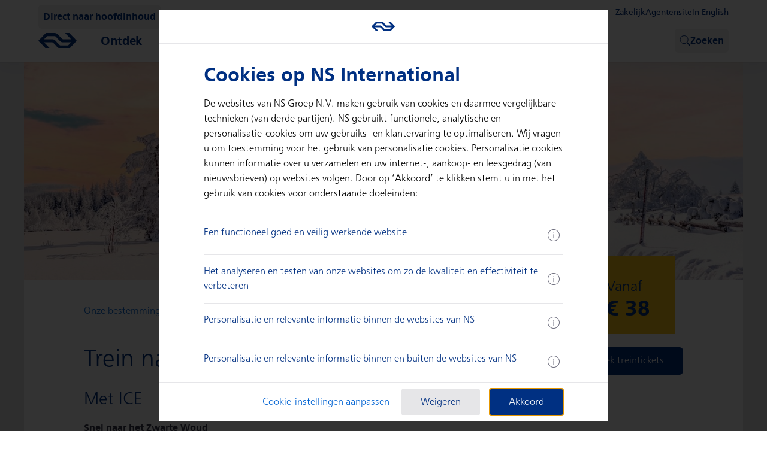

--- FILE ---
content_type: text/html
request_url: https://www.nsinternational.com/nl/duitsland/trein-zwarte-woud
body_size: 15330
content:
<!DOCTYPE html><html lang="nl"> <head>
    <script src="https://cdn.eu.amplitude.com/script/a1343ffb6da1637474161f218c04b3f1.experiment.js"></script>
    <title>Trein naar het Zwarte Woud - v.a. € 38 enkele reis | NS International</title>
    <meta charset="utf-8">
    <meta name="viewport" content="width=device-width, initial-scale=1.0">
    <meta name="language" content="nl">
    <meta name="locale" content="nl_NL">
    <meta name="title" content="Trein naar het Zwarte Woud - v.a. € 38 enkele reis | NS International">
    <meta name="description" content="Trein naar het Zwarte Woud ► Comfortabel reizen met ICE ✓ Vroeg boeken is voordelig reizen ✓ Boek nu online uw treinticket naar het Zwarte Woud bij NS International">
    <meta name="tags" content="duitsland, zwarte woud">
    <meta name="copyright" content="NS International">
    <meta name="company" content="NS International">
    <meta name="mediatype" content="destination">
        <meta name="lead" content="Vanaf 4.39uur reizen bent u in het grootste bosgebied in Duitsland.">
            <meta name="image" content="https://www.nsinternational.com/upload_mm/f/e/c/5429_fullimage_winter%20zwarte%20woud.jpg">
            <meta name="robots" content="index, follow, NOODP">
                    <meta name="tag_land" content="duitsland">
                    <meta name="tag_streek" content="zwarte woud">
                    <meta name="tag_bestemming" content="zwarte woud">
            <meta name="bc_title" content="Een midweekje weg naar het Zwarte Woud">
            <meta name="bc_subtitle" content="Snel en comfortabel met de trein">
            <meta name="bc_cta" content="Ontdek en boek">
    <meta property="fb:pages" content="194556471746">
    <meta property="og:title" content="Trein naar het Zwarte Woud - v.a. € 38 enkele reis | NS International">
    <meta property="og:description" content="Trein naar het Zwarte Woud ► Comfortabel reizen met ICE ✓ Vroeg boeken is voordelig reizen ✓ Boek nu online uw treinticket naar het Zwarte Woud bij NS International">
    <meta property="og:url" content="www.nsinternational.com/nl">
    <meta property="og:type" content="website">
    <meta property="og:locale" content="nl_NL">
    <meta property="og:locale:alternate" content="en_US">
    <meta property="og:image" content="https://www.nsinternational.com/upload_mm/c/1/d/5429_fullimage_winter%20zwarte%20woud_600x337_1395x330.jpg">
    <meta property="og:image:width" content="600">
    <meta property="og:image:height" content="337">
    <meta name="twitter:card" content="summary_large_image">
    <meta property="twitter:domain" content="https://www.nsinternational.com">
    <meta property="twitter:url" content="https://www.nsinternational.com/nl">
    <meta name="twitter:title" content="Trein naar het Zwarte Woud - v.a. € 38 enkele reis | NS International">
    <meta name="twitter:description" content="Trein naar het Zwarte Woud ► Comfortabel reizen met ICE ✓ Vroeg boeken is voordelig reizen ✓ Boek nu online uw treinticket naar het Zwarte Woud bij NS International">
    <meta name="twitter:image" content="https://www.nsinternational.com/upload_mm/c/1/d/5429_fullimage_winter%20zwarte%20woud_600x337_1395x330.jpg">
    <link rel="canonical" href="https://www.nsinternational.com/nl/duitsland/trein-zwarte-woud">
        <link rel="alternate" href="https://www.nsinternational.com/nl/duitsland/trein-zwarte-woud" hreflang="x-default">
        <link rel="alternate" href="https://www.nsinternational.com/nl/duitsland/trein-zwarte-woud" hreflang="nl">
        <link rel="alternate" href="https://www.nsinternational.com/en/germany/train-black-forest" hreflang="en">
    <link rel="stylesheet" type="text/css" href="/static/elements/nl/styles.min.css">
    <link rel="icon" sizes="32x32" href="/static/nsipresentation/logo/favicon.png">
    <link rel="icon" href="/favicon.ico" type="image/x-icon">
    <link rel="shortcut icon" sizes="196x196" href="/static/nsipresentation/logo/favicon-android.png">
    <link rel="apple-touch-icon" sizes="180x180" href="/static/nsipresentation/logo/favicon-apple.png">
<link rel="stylesheet" href="https://static-ns-nl-data.fep-p.cla.ns.nl/apps/nessie/fonts/1.0.1/fonts.css"><link rel="stylesheet" href="https://static-ns-nl-data.fep-p.cla.ns.nl/apps/nessie/cdn/20.4.0/webcomponents/webcomponents.css"><link rel="stylesheet" href="/_assets/site/nsi-theme.CBmfP-ow.css"><script async type="module" src="https://static-ns-nl-data.fep-p.cla.ns.nl/apps/nessie/cdn/20.4.0/webcomponents/webcomponents.esm.js"></script><script async nomodule src="https://static-ns-nl-data.fep-p.cla.ns.nl/apps/nessie/cdn/20.4.0/webcomponents/webcomponents.js"></script> <script type="application/ld+json">{"@context":"https://schema.org","@type":"TrainTrip","provider":[{"@type":"Organization","name":"ICE International"}],"departureStation":{"@type":"TrainStation","name":"Amsterdam Centraal"},"arrivalStation":{"@type":"TrainStation","name":"Karlsruhe Hbf"},"additionalProperty":[{"@type":"PropertyValue","name":"Reistijd","value":"4.39 uur"},{"@type":"PropertyValue","name":"Aantal overstappen","value":1}],"offers":{"@type":"AggregateOffer","lowPrice":38,"priceCurrency":"EUR","offerCount":1}}</script> <link rel="stylesheet" href="/_assets/site/index.CnKRpHOR.css">
<style>.nsi .nsixc-page__banner{margin-top:0!important}@media print{*{print-color-adjust:exact;-webkit-print-color-adjust:exact}}
</style></head> <body> <script type="module" src="/_assets/site/include-analytics.astro_astro_type_script_index_0_lang.B0xBAxD0.js"></script> <nes-analytics></nes-analytics> <div class="nes-grid nes-max-h-[100dvh] nes-w-full nes-grid-rows-[auto_1fr] nes-overflow-y-hidden print:nes-max-h-[unset]"> <script type="module" src="/_assets/site/index.astro_astro_type_script_index_0_lang.DqytWw0L.js"></script> <header class="no-elements-styling nes-z-[30] nes-min-h-[var(--nsi-header-height)] nes-bg-elevated nes-shadow-navbar"> <nav id="header-menu-root"> <div hidden data-w-assign="eyJoaWRkZW4iOnsic2lnbmFsIjp7InRhZyI6Ik1lZGlhUXVlcmllcyIsInNpZ25hbE5hbWUiOiJmcm9tU2l6ZSQiLCJhcmdzIjpbMl19fX0="> <nes-button class="nes-absolute nes-translate-x-[-100dvw] focus:nes-translate-x-4 focus:nes-translate-y-14 sm:focus:nes-translate-x-24 sm:focus:nes-translate-y-4" compact="true" variant="tertiary" data-w-events="eyJwcmVzcyI6eyJ0YWciOiJNb2JpbGVNZW51TG9naWNNb2RlbCIsImFjdGlvbk5hbWUiOiJvblNraXBUb01haW5Db250ZW50UHJlc3MifX0=" event-data="{&#34;event&#34;:&#34;data&#34;,&#34;category&#34;:&#34;skiplink links&#34;,&#34;action&#34;:&#34;click&#34;}"> Direct naar hoofdinhoud </nes-button> <div class="nes-relative"> <div class="nes-container nes-container--narrow nes-flex nes-min-h-14 nes-items-center nes-py-3">  <nes-link nes-title="NS International" event-data="{&#34;event&#34;:&#34;data&#34;,&#34;category&#34;:&#34;header branding links&#34;,&#34;action&#34;:&#34;click&#34;}" data-w-assign="eyJuZXMtaHJlZiI6eyJnZXRWYWx1ZSI6eyJ0YWciOiJMb2dvTW9kZWwiLCJhY3Rpb25OYW1lIjoiZ2V0SHJlZiIsImFyZ3MiOlsiLyJdfSwic2V0TW9kZSI6ImF0dHIifX0=" class="nes-group"> <nes-asset name="ns-logo" resize="100%" color="secondary-default" class="nes-w-[60px] nes-pt-3 nes-transition-colors group-hover:[color:var(--nes-base-color-brand-primary-default)_!important] md:nes-w-[50px] md:nes-pt-0 lg:nes-w-[64px]"></nes-asset> </nes-link> <div class="nes-flex-1"></div> <nes-button class="nsi-display-none-when-hidden nes-mx-2" icon-leading="search" icon-only="true" nes-aria-label="Zoeken" variant="tertiary" hidden="true" data-w-assign="eyJoaWRkZW4iOnsic2lnbmFsIjp7InRhZyI6Ik1vYmlsZU1lbnVMb2dpY01vZGVsIiwic2lnbmFsTmFtZSI6InNlYXJjaEJhckFjdGl2ZSQifX19" data-w-events="eyJwcmVzcyI6eyJ0YWciOiJNb2JpbGVNZW51TG9naWNNb2RlbCIsImFjdGlvbk5hbWUiOiJvblNlYXJjaEJ1dHRvblByZXNzIn19" event-data="{&#34;event&#34;:&#34;data&#34;,&#34;category&#34;:&#34;header search show input&#34;,&#34;action&#34;:&#34;click&#34;}" data-astro-cid-lbsmt45b="true"> Zoeken </nes-button>  <div class="nes-mx-2" data-astro-cid-lbsmt45b>  <style>
    @media (min-width: 360px) and (max-width: 740px) {
      .nsi-user-menu__dropdown {
        right: 32px !important;
      }
    }
  </style> <nsi-user-menu class="nsi" style="margin-left:0" data-astro-cid-lbsmt45b="true"></nsi-user-menu> </div> <nes-button class="nes-ml-2" variant="tertiary" compact="true" data-w-events="eyJwcmVzcyI6eyJ0YWciOiJNb2JpbGVNZW51TG9naWNNb2RlbCIsImFjdGlvbk5hbWUiOiJvbk1lbnVQcmVzcyJ9fQ==" event-data="{&#34;event&#34;:&#34;nav_menu&#34;,&#34;name&#34;:&#34;nav_menu&#34;,&#34;action&#34;:&#34;open | Main menu&#34;}" data-astro-cid-lbsmt45b="true"> Menu </nes-button> </div> <div class="nsi-display-none-when-hidden nes-absolute nes-inset-0 nes-min-h-14 nes-content-center nes-bg-secondary-default" hidden data-w-assign="eyJoaWRkZW4iOnsic2lnbmFsIjp7InRhZyI6Ik1vYmlsZU1lbnVMb2dpY01vZGVsIiwic2lnbmFsTmFtZSI6InNlYXJjaEJhckluYWN0aXZlJCJ9fX0="> <nes-search-input class="nsi-display-none-when-hidden nes-container nes-container--narrow" id="menu-search-input-mobile" nes-id="menu-search-input-mobile" label="Zoeken" placeholder="Typ een vraag of een trefwoord" compact="true" hidden="true" data-w-assign="eyJoaWRkZW4iOnsic2lnbmFsIjp7InRhZyI6Ik1vYmlsZU1lbnVMb2dpY01vZGVsIiwic2lnbmFsTmFtZSI6InNlYXJjaEJhckluYWN0aXZlJCJ9fX0=" data-w-events="[base64]"></nes-search-input> </div> </div> <script type="module" src="/_assets/site/menu-screen.astro_astro_type_script_index_0_lang.Cx33RIoH.js"></script> <nes-animate-slide-toggle id="menu-slide-toggle" class="nes-absolute nes-inset-0 nes-bg-elevated" data-w-assign="eyJhY3RpdmUiOnsic2lnbmFsIjp7InRhZyI6Ik1vYmlsZU1lbnVMb2dpY01vZGVsIiwic2lnbmFsTmFtZSI6Im1lbnVBY3RpdmUkIn19fQ=="> <div class="nes-grid nes-h-full nes-grid-rows-[auto_1fr]"> <div class="nes-container nes-container--narrow nes-flex nes-w-full nes-items-center nes-justify-between nes-shadow-navbar">  <nes-link nes-title="NS International" event-data="{&#34;event&#34;:&#34;data&#34;,&#34;category&#34;:&#34;header branding links&#34;,&#34;action&#34;:&#34;click&#34;}" data-w-assign="eyJuZXMtaHJlZiI6eyJnZXRWYWx1ZSI6eyJ0YWciOiJMb2dvTW9kZWwiLCJhY3Rpb25OYW1lIjoiZ2V0SHJlZiIsImFyZ3MiOlsiLyJdfSwic2V0TW9kZSI6ImF0dHIifX0=" class="nes-py-3 nes-group"> <nes-asset name="ns-logo" resize="100%" color="secondary-default" class="nes-w-[60px] nes-pt-3 nes-transition-colors group-hover:[color:var(--nes-base-color-brand-primary-default)_!important] md:nes-w-[50px] md:nes-pt-0 lg:nes-w-[64px]"></nes-asset> </nes-link> <nes-button icon-leading="close" icon-only="true" nes-aria-label="Sluiten" variant="tertiary" data-w-events="eyJwcmVzcyI6eyJ0YWciOiJNb2JpbGVNZW51TG9naWNNb2RlbCIsImFjdGlvbk5hbWUiOiJvbk1lbnVDbG9zZVByZXNzIn19" event-data="{&#34;event&#34;:&#34;nav_menu&#34;,&#34;name&#34;:&#34;nav_menu&#34;,&#34;action&#34;:&#34;close | Main menu&#34;}"></nes-button> </div> <div class="nes-container nes-container--narrow nes-w-full nes-overflow-y-auto nes-pb-12 nes-pt-8"> <div class="nes-flex nes-flex-col nes-gap-6"> <nes-link stand-alone="true" data-w-events="eyJwcmVzcyI6eyJ0YWciOiJNb2JpbGVNZW51TG9naWNNb2RlbCIsImFjdGlvbk5hbWUiOiJvbk1lbnVJdGVtUHJlc3MiLCJhcmdzIjpbIm1lbnUtbW9iaWxlLTAiLCJPbnRkZWsiXX19"> <span class="nes-h4">Ontdek</span> </nes-link><nes-link stand-alone="true" data-w-events="eyJwcmVzcyI6eyJ0YWciOiJNb2JpbGVNZW51TG9naWNNb2RlbCIsImFjdGlvbk5hbWUiOiJvbk1lbnVJdGVtUHJlc3MiLCJhcmdzIjpbIm1lbnUtbW9iaWxlLTEiLCJSZWlzaW5mb3JtYXRpZSJdfX0="> <span class="nes-h4">Reisinformatie</span> </nes-link><nes-link stand-alone="true" data-w-events="eyJwcmVzcyI6eyJ0YWciOiJNb2JpbGVNZW51TG9naWNNb2RlbCIsImFjdGlvbk5hbWUiOiJvbk1lbnVJdGVtUHJlc3MiLCJhcmdzIjpbIm1lbnUtbW9iaWxlLTIiLCJLbGFudGVuc2VydmljZSJdfX0="> <span class="nes-h4">Klantenservice</span> </nes-link> <div class="nes-flex nes-max-w-[312px] nes-flex-col nes-gap-6"> <nes-button nes-href="/nl/treintickets-v3/#/search" variant="brand" class="nes-mt-4"> Direct boeken </nes-button> <nes-button nes-href="/nl/mijnnsi/#/dashboard"> Mijn boeking </nes-button> </div> <nes-divider class="nes-w-full"></nes-divider> <div class="nes-flex nes-flex-col nes-gap-4"> <nes-link stand-alone="true" icon="arrow-right-xs" data-w-events="eyJwcmVzcyI6eyJ0YWciOiJNb2JpbGVNZW51TG9naWNNb2RlbCIsImFjdGlvbk5hbWUiOiJvbkxhbmd1YWdlU3dpdGNoIiwiYXJncyI6WyIvZW4vZ2VybWFueS90cmFpbi1ibGFjay1mb3Jlc3QiXX19" event-data="{&#34;event&#34;:&#34;data&#34;,&#34;category&#34;:&#34;shortcuts language switch button&#34;,&#34;action&#34;:&#34;click&#34;,&#34;label&#34;:&#34;/en/germany/train-black-forest&#34;}"> In English </nes-link> <nes-link nes-href="/nl/zakelijk" target="_blank" stand-alone="true" icon="arrow-right-xs" event-data="{&#34;event&#34;:&#34;data&#34;,&#34;category&#34;:&#34;business card login button&#34;,&#34;action&#34;:&#34;click&#34;}"> Zakelijk </nes-link> </div> </div> </div> </div> </nes-animate-slide-toggle> <script type="module" src="/_assets/site/header-item-screens.astro_astro_type_script_index_0_lang.BnWYUuou.js"></script> <nes-side-drawer nes-id="header-item-screen-0" data-w-assign="eyJhY3RpdmUiOnsic2lnbmFsIjp7InRhZyI6Ik1vYmlsZU1lbnVMb2dpY01vZGVsIiwic2lnbmFsTmFtZSI6ImlzTWVudUl0ZW1BY3RpdmUkIiwiYXJncyI6WyJtZW51LW1vYmlsZS0wIl19fX0=" data-w-events="eyJuZXNPbkhpZGVDb21wbGV0ZSI6eyJ0YWciOiJNb2JpbGVNZW51TG9naWNNb2RlbCIsImFjdGlvbk5hbWUiOiJvbkhlYWRlckl0ZW1TY3JlZW5CYWNrUHJlc3MiLCJhcmdzIjpbIk9udGRlayJdfX0=" width="100%" alignment="right"><div class="nes-absolute nes-left-0 nes-top-0 nes-grid nes-max-h-[100dvh] nes-w-full nes-grid-rows-[auto_1fr] nes-overflow-y-hidden"><div class="nes-container nes-container--narrow nes-flex nes-min-h-14 nes-w-full nes-items-center nes-justify-between nes-shadow-navbar"> <nes-button icon-leading="arrow-left" icon-only="true" nes-aria-label="Terug" variant="tertiary" data-w-events="eyJwcmVzcyI6eyJ0YWciOiJNb2JpbGVNZW51TG9naWNNb2RlbCIsImFjdGlvbk5hbWUiOiJvbkhlYWRlckl0ZW1TY3JlZW5CYWNrUHJlc3MiLCJhcmdzIjpbIk9udGRlayJdfX0=" event-data="{&#34;event&#34;:&#34;nav_menu&#34;,&#34;name&#34;:&#34;nav_menu&#34;,&#34;action&#34;:&#34;close | Ontdek&#34;}"></nes-button> <h2 class="nes-h3">Ontdek</h2> <nes-button icon-leading="close" icon-only="true" nes-aria-label="Sluiten" variant="tertiary" data-w-events="eyJwcmVzcyI6eyJ0YWciOiJNb2JpbGVNZW51TG9naWNNb2RlbCIsImFjdGlvbk5hbWUiOiJvbk1lbnVDbG9zZVByZXNzIn19" event-data="{&#34;event&#34;:&#34;nav_menu&#34;,&#34;name&#34;:&#34;nav_menu&#34;,&#34;action&#34;:&#34;close | MainMenu&#34;}"></nes-button> </div><div class="nes-container nes-container--narrow nes-flex nes-w-full nes-flex-col nes-gap-8 nes-overflow-y-auto nes-py-8"> <div class="nes-flex nes-flex-col nes-gap-6">  <h3 class="nes-h3">Ontdek</h3> <div class="nes-flex nes-flex-col nes-gap-4"> <nes-link stand-alone="true" nes-href="/nl/eropuit" target="_self" event-data="{&#34;event&#34;:&#34;nav_menu&#34;,&#34;name&#34;:&#34;nav_menu&#34;,&#34;action&#34;:&#34;open | Eropuit met de trein&#34;,&#34;label&#34;:&#34;/nl/eropuit&#34;}">Eropuit met de trein</nes-link><nes-link stand-alone="true" nes-href="/nl/kerstmarkten" target="_self" event-data="{&#34;event&#34;:&#34;nav_menu&#34;,&#34;name&#34;:&#34;nav_menu&#34;,&#34;action&#34;:&#34;open | Kerstmarkten&#34;,&#34;label&#34;:&#34;/nl/kerstmarkten&#34;}">Kerstmarkten</nes-link><nes-link stand-alone="true" nes-href="/nl/wintersport" target="_self" event-data="{&#34;event&#34;:&#34;nav_menu&#34;,&#34;name&#34;:&#34;nav_menu&#34;,&#34;action&#34;:&#34;open | Wintersport&#34;,&#34;label&#34;:&#34;/nl/wintersport&#34;}">Wintersport</nes-link><nes-link stand-alone="true" nes-href="/nl/treinen" target="_self" event-data="{&#34;event&#34;:&#34;nav_menu&#34;,&#34;name&#34;:&#34;nav_menu&#34;,&#34;action&#34;:&#34;open | Bekijk de treinen&#34;,&#34;label&#34;:&#34;/nl/treinen&#34;}">Bekijk de treinen</nes-link><nes-link icon="arrow-right-xs" stand-alone="true" nes-href="https://www.nsinternational.com/nl/treintickets-v3/#/search" target="_self" event-data="{&#34;event&#34;:&#34;nav_menu&#34;,&#34;name&#34;:&#34;nav_menu&#34;,&#34;action&#34;:&#34;open | Direct boeken&#34;,&#34;label&#34;:&#34;https://www.nsinternational.com/nl/treintickets-v3/#/search&#34;}">Direct boeken</nes-link><h3 class="nes-h5 nes-mt-4">Voordelig op reis</h3><nes-link stand-alone="true" nes-href="/nl/goedkope-treinkaartjes" target="_self" event-data="{&#34;event&#34;:&#34;nav_menu&#34;,&#34;name&#34;:&#34;nav_menu&#34;,&#34;action&#34;:&#34;open | Tips voor goedkope tickets&#34;,&#34;label&#34;:&#34;/nl/goedkope-treinkaartjes&#34;}">Tips voor goedkope tickets</nes-link><nes-link stand-alone="true" nes-href="/nl/aanbiedingen/trein-hotel" target="_self" event-data="{&#34;event&#34;:&#34;nav_menu&#34;,&#34;name&#34;:&#34;nav_menu&#34;,&#34;action&#34;:&#34;open | Trein &#38; Hotel arrangementen&#34;,&#34;label&#34;:&#34;/nl/aanbiedingen/trein-hotel&#34;}">Trein &amp; Hotel arrangementen</nes-link><nes-link stand-alone="true" nes-href="/nl/eropuit/dagjes-uit" target="_self" event-data="{&#34;event&#34;:&#34;nav_menu&#34;,&#34;name&#34;:&#34;nav_menu&#34;,&#34;action&#34;:&#34;open | Dagjes uit&#34;,&#34;label&#34;:&#34;/nl/eropuit/dagjes-uit&#34;}">Dagjes uit</nes-link><nes-link stand-alone="true" nes-href="/nl/nieuwsbrief-aanmelden" target="_self" event-data="{&#34;event&#34;:&#34;nav_menu&#34;,&#34;name&#34;:&#34;nav_menu&#34;,&#34;action&#34;:&#34;open | Aanmelden nieuwsbrief&#34;,&#34;label&#34;:&#34;/nl/nieuwsbrief-aanmelden&#34;}">Aanmelden nieuwsbrief</nes-link><nes-link icon="arrow-right-xs" stand-alone="true" nes-href="/nl/aanbiedingen" target="_self" event-data="{&#34;event&#34;:&#34;nav_menu&#34;,&#34;name&#34;:&#34;nav_menu&#34;,&#34;action&#34;:&#34;open | Alle aanbiedingen&#34;,&#34;label&#34;:&#34;/nl/aanbiedingen&#34;}">Alle aanbiedingen</nes-link> </div> </div><div class="nes-flex nes-flex-col nes-gap-6"> <nes-divider></nes-divider> <h3 class="nes-h3">Topbestemmingen</h3> <div class="nes-flex nes-flex-col nes-gap-4"> <nes-link stand-alone="true" nes-href="/nl/frankrijk/trein-parijs" target="_self" event-data="{&#34;event&#34;:&#34;nav_menu&#34;,&#34;name&#34;:&#34;nav_menu&#34;,&#34;action&#34;:&#34;open | Parijs&#34;,&#34;label&#34;:&#34;/nl/frankrijk/trein-parijs&#34;}">Parijs</nes-link><nes-link stand-alone="true" nes-href="/nl/engeland/trein-londen" target="_self" event-data="{&#34;event&#34;:&#34;nav_menu&#34;,&#34;name&#34;:&#34;nav_menu&#34;,&#34;action&#34;:&#34;open | Londen&#34;,&#34;label&#34;:&#34;/nl/engeland/trein-londen&#34;}">Londen</nes-link><nes-link stand-alone="true" nes-href="/nl/duitsland/trein-berlijn" target="_self" event-data="{&#34;event&#34;:&#34;nav_menu&#34;,&#34;name&#34;:&#34;nav_menu&#34;,&#34;action&#34;:&#34;open | Berlijn&#34;,&#34;label&#34;:&#34;/nl/duitsland/trein-berlijn&#34;}">Berlijn</nes-link><nes-link stand-alone="true" nes-href="/nl/belgie/trein-antwerpen" target="_self" event-data="{&#34;event&#34;:&#34;nav_menu&#34;,&#34;name&#34;:&#34;nav_menu&#34;,&#34;action&#34;:&#34;open | Antwerpen&#34;,&#34;label&#34;:&#34;/nl/belgie/trein-antwerpen&#34;}">Antwerpen</nes-link><nes-link stand-alone="true" nes-href="/nl/duitsland/trein-dusseldorf" target="_self" event-data="{&#34;event&#34;:&#34;nav_menu&#34;,&#34;name&#34;:&#34;nav_menu&#34;,&#34;action&#34;:&#34;open | Düsseldorf&#34;,&#34;label&#34;:&#34;/nl/duitsland/trein-dusseldorf&#34;}">Düsseldorf</nes-link><nes-link stand-alone="true" nes-href="/nl/duitsland/trein-keulen" target="_self" event-data="{&#34;event&#34;:&#34;nav_menu&#34;,&#34;name&#34;:&#34;nav_menu&#34;,&#34;action&#34;:&#34;open | Keulen&#34;,&#34;label&#34;:&#34;/nl/duitsland/trein-keulen&#34;}">Keulen</nes-link><nes-link stand-alone="true" nes-href="/nl/belgie/trein-brussel" target="_self" event-data="{&#34;event&#34;:&#34;nav_menu&#34;,&#34;name&#34;:&#34;nav_menu&#34;,&#34;action&#34;:&#34;open | Brussel&#34;,&#34;label&#34;:&#34;/nl/belgie/trein-brussel&#34;}">Brussel</nes-link><nes-link stand-alone="true" nes-href="/nl/duitsland/trein-frankfurt" target="_self" event-data="{&#34;event&#34;:&#34;nav_menu&#34;,&#34;name&#34;:&#34;nav_menu&#34;,&#34;action&#34;:&#34;open | Frankfurt&#34;,&#34;label&#34;:&#34;/nl/duitsland/trein-frankfurt&#34;}">Frankfurt</nes-link><nes-link stand-alone="true" nes-href="/nl/oostenrijk/trein-wenen" target="_self" event-data="{&#34;event&#34;:&#34;nav_menu&#34;,&#34;name&#34;:&#34;nav_menu&#34;,&#34;action&#34;:&#34;open | Wenen&#34;,&#34;label&#34;:&#34;/nl/oostenrijk/trein-wenen&#34;}">Wenen</nes-link><nes-link icon="arrow-right-xs" stand-alone="true" nes-href="/nl/topbestemmingen-stedentrip-met-de-trein" target="_self" event-data="{&#34;event&#34;:&#34;nav_menu&#34;,&#34;name&#34;:&#34;nav_menu&#34;,&#34;action&#34;:&#34;open | Alle topbestemmingen&#34;,&#34;label&#34;:&#34;/nl/topbestemmingen-stedentrip-met-de-trein&#34;}">Alle topbestemmingen</nes-link> </div> </div><div class="nes-flex nes-flex-col nes-gap-6"> <nes-divider></nes-divider> <h3 class="nes-h3">Landen</h3> <div class="nes-flex nes-flex-col nes-gap-4"> <nes-link stand-alone="true" nes-href="/nl/belgie" target="_self" event-data="{&#34;event&#34;:&#34;nav_menu&#34;,&#34;name&#34;:&#34;nav_menu&#34;,&#34;action&#34;:&#34;open | België&#34;,&#34;label&#34;:&#34;/nl/belgie&#34;}">België</nes-link><nes-link stand-alone="true" nes-href="/nl/duitsland" target="_self" event-data="{&#34;event&#34;:&#34;nav_menu&#34;,&#34;name&#34;:&#34;nav_menu&#34;,&#34;action&#34;:&#34;open | Duitsland&#34;,&#34;label&#34;:&#34;/nl/duitsland&#34;}">Duitsland</nes-link><nes-link stand-alone="true" nes-href="/nl/frankrijk" target="_self" event-data="{&#34;event&#34;:&#34;nav_menu&#34;,&#34;name&#34;:&#34;nav_menu&#34;,&#34;action&#34;:&#34;open | Frankrijk&#34;,&#34;label&#34;:&#34;/nl/frankrijk&#34;}">Frankrijk</nes-link><nes-link stand-alone="true" nes-href="/nl/oostenrijk" target="_self" event-data="{&#34;event&#34;:&#34;nav_menu&#34;,&#34;name&#34;:&#34;nav_menu&#34;,&#34;action&#34;:&#34;open | Oostenrijk&#34;,&#34;label&#34;:&#34;/nl/oostenrijk&#34;}">Oostenrijk</nes-link><nes-link stand-alone="true" nes-href="/nl/zwitserland" target="_self" event-data="{&#34;event&#34;:&#34;nav_menu&#34;,&#34;name&#34;:&#34;nav_menu&#34;,&#34;action&#34;:&#34;open | Zwitserland&#34;,&#34;label&#34;:&#34;/nl/zwitserland&#34;}">Zwitserland</nes-link><nes-link stand-alone="true" nes-href="/nl/denemarken" target="_self" event-data="{&#34;event&#34;:&#34;nav_menu&#34;,&#34;name&#34;:&#34;nav_menu&#34;,&#34;action&#34;:&#34;open | Denemarken&#34;,&#34;label&#34;:&#34;/nl/denemarken&#34;}">Denemarken</nes-link><nes-link stand-alone="true" nes-href="/nl/tsjechie" target="_self" event-data="{&#34;event&#34;:&#34;nav_menu&#34;,&#34;name&#34;:&#34;nav_menu&#34;,&#34;action&#34;:&#34;open | Tsjechië&#34;,&#34;label&#34;:&#34;/nl/tsjechie&#34;}">Tsjechië</nes-link><nes-link stand-alone="true" nes-href="/nl/engeland" target="_self" event-data="{&#34;event&#34;:&#34;nav_menu&#34;,&#34;name&#34;:&#34;nav_menu&#34;,&#34;action&#34;:&#34;open | Engeland&#34;,&#34;label&#34;:&#34;/nl/engeland&#34;}">Engeland</nes-link><nes-link stand-alone="true" nes-href="/nl/italie" target="_self" event-data="{&#34;event&#34;:&#34;nav_menu&#34;,&#34;name&#34;:&#34;nav_menu&#34;,&#34;action&#34;:&#34;open | Italië&#34;,&#34;label&#34;:&#34;/nl/italie&#34;}">Italië</nes-link><nes-link icon="arrow-right-xs" stand-alone="true" nes-href="/nl/onze-bestemmingen" target="_self" event-data="{&#34;event&#34;:&#34;nav_menu&#34;,&#34;name&#34;:&#34;nav_menu&#34;,&#34;action&#34;:&#34;open | Alle landen&#34;,&#34;label&#34;:&#34;/nl/onze-bestemmingen&#34;}">Alle landen</nes-link> </div> </div> </div></div></nes-side-drawer><nes-side-drawer nes-id="header-item-screen-1" data-w-assign="eyJhY3RpdmUiOnsic2lnbmFsIjp7InRhZyI6Ik1vYmlsZU1lbnVMb2dpY01vZGVsIiwic2lnbmFsTmFtZSI6ImlzTWVudUl0ZW1BY3RpdmUkIiwiYXJncyI6WyJtZW51LW1vYmlsZS0xIl19fX0=" data-w-events="eyJuZXNPbkhpZGVDb21wbGV0ZSI6eyJ0YWciOiJNb2JpbGVNZW51TG9naWNNb2RlbCIsImFjdGlvbk5hbWUiOiJvbkhlYWRlckl0ZW1TY3JlZW5CYWNrUHJlc3MiLCJhcmdzIjpbIlJlaXNpbmZvcm1hdGllIl19fQ==" width="100%" alignment="right"><div class="nes-absolute nes-left-0 nes-top-0 nes-grid nes-max-h-[100dvh] nes-w-full nes-grid-rows-[auto_1fr] nes-overflow-y-hidden"><div class="nes-container nes-container--narrow nes-flex nes-min-h-14 nes-w-full nes-items-center nes-justify-between nes-shadow-navbar"> <nes-button icon-leading="arrow-left" icon-only="true" nes-aria-label="Terug" variant="tertiary" data-w-events="eyJwcmVzcyI6eyJ0YWciOiJNb2JpbGVNZW51TG9naWNNb2RlbCIsImFjdGlvbk5hbWUiOiJvbkhlYWRlckl0ZW1TY3JlZW5CYWNrUHJlc3MiLCJhcmdzIjpbIlJlaXNpbmZvcm1hdGllIl19fQ==" event-data="{&#34;event&#34;:&#34;nav_menu&#34;,&#34;name&#34;:&#34;nav_menu&#34;,&#34;action&#34;:&#34;close | Reisinformatie&#34;}"></nes-button> <h2 class="nes-h3">Reisinformatie</h2> <nes-button icon-leading="close" icon-only="true" nes-aria-label="Sluiten" variant="tertiary" data-w-events="eyJwcmVzcyI6eyJ0YWciOiJNb2JpbGVNZW51TG9naWNNb2RlbCIsImFjdGlvbk5hbWUiOiJvbk1lbnVDbG9zZVByZXNzIn19" event-data="{&#34;event&#34;:&#34;nav_menu&#34;,&#34;name&#34;:&#34;nav_menu&#34;,&#34;action&#34;:&#34;close | MainMenu&#34;}"></nes-button> </div><div class="nes-container nes-container--narrow nes-flex nes-w-full nes-flex-col nes-gap-8 nes-overflow-y-auto nes-py-8"> <div class="nes-flex nes-flex-col nes-gap-6">  <h3 class="nes-h3">Voor vertrek</h3> <div class="nes-flex nes-flex-col nes-gap-4"> <nes-link stand-alone="true" nes-href="https://www.nsinternational.com/nl/actuele-reisinformatie" target="_self" event-data="{&#34;event&#34;:&#34;nav_menu&#34;,&#34;name&#34;:&#34;nav_menu&#34;,&#34;action&#34;:&#34;open | Storingen en werkzaamheden&#34;,&#34;label&#34;:&#34;https://www.nsinternational.com/nl/actuele-reisinformatie&#34;}">Storingen en werkzaamheden</nes-link><nes-link stand-alone="true" nes-href="https://www.nsinternational.com/nl/treintickets-v3/#/search" target="_self" event-data="{&#34;event&#34;:&#34;nav_menu&#34;,&#34;name&#34;:&#34;nav_menu&#34;,&#34;action&#34;:&#34;open | Reisplanner&#34;,&#34;label&#34;:&#34;https://www.nsinternational.com/nl/treintickets-v3/#/search&#34;}">Reisplanner</nes-link><nes-link stand-alone="true" nes-href="/nl/tickets-kopen/annuleren-en-wijzigen" target="_self" event-data="{&#34;event&#34;:&#34;nav_menu&#34;,&#34;name&#34;:&#34;nav_menu&#34;,&#34;action&#34;:&#34;open | Beheer mijn reis&#34;,&#34;label&#34;:&#34;/nl/tickets-kopen/annuleren-en-wijzigen&#34;}">Beheer mijn reis</nes-link><nes-link icon="arrow-right-xs" stand-alone="true" nes-href="/nl/reisinformatie" target="_self" event-data="{&#34;event&#34;:&#34;nav_menu&#34;,&#34;name&#34;:&#34;nav_menu&#34;,&#34;action&#34;:&#34;open | Alle reisinformatie&#34;,&#34;label&#34;:&#34;/nl/reisinformatie&#34;}">Alle reisinformatie</nes-link> </div> </div><div class="nes-flex nes-flex-col nes-gap-6"> <nes-divider></nes-divider> <h3 class="nes-h3">Treintickets</h3> <div class="nes-flex nes-flex-col nes-gap-4"> <nes-link stand-alone="true" nes-href="https://www.nsinternational.com/nl/treintickets-v3/#/search" target="_self" event-data="{&#34;event&#34;:&#34;nav_menu&#34;,&#34;name&#34;:&#34;nav_menu&#34;,&#34;action&#34;:&#34;open | Treintickets kopen&#34;,&#34;label&#34;:&#34;https://www.nsinternational.com/nl/treintickets-v3/#/search&#34;}">Treintickets kopen</nes-link><nes-link stand-alone="true" nes-href="/nl/tickets-kopen/zitplaats-reserveren-ice" target="_self" event-data="{&#34;event&#34;:&#34;nav_menu&#34;,&#34;name&#34;:&#34;nav_menu&#34;,&#34;action&#34;:&#34;open | Zitplaats reserveren&#34;,&#34;label&#34;:&#34;/nl/tickets-kopen/zitplaats-reserveren-ice&#34;}">Zitplaats reserveren</nes-link><nes-link stand-alone="true" nes-href="/nl/tarieven-en-kortingen" target="_self" event-data="{&#34;event&#34;:&#34;nav_menu&#34;,&#34;name&#34;:&#34;nav_menu&#34;,&#34;action&#34;:&#34;open | Tarieven en kortingen&#34;,&#34;label&#34;:&#34;/nl/tarieven-en-kortingen&#34;}">Tarieven en kortingen</nes-link><nes-link stand-alone="true" nes-href="/nl/tickets-kopen/groepsreizen-met-de-trein" target="_self" event-data="{&#34;event&#34;:&#34;nav_menu&#34;,&#34;name&#34;:&#34;nav_menu&#34;,&#34;action&#34;:&#34;open | Groepsreizen&#34;,&#34;label&#34;:&#34;/nl/tickets-kopen/groepsreizen-met-de-trein&#34;}">Groepsreizen</nes-link><nes-link stand-alone="true" nes-href="/nl/rondreistickets/interrail-met-de-trein-door-europa" target="_self" event-data="{&#34;event&#34;:&#34;nav_menu&#34;,&#34;name&#34;:&#34;nav_menu&#34;,&#34;action&#34;:&#34;open | Interrail: met de trein door Europa&#34;,&#34;label&#34;:&#34;/nl/rondreistickets/interrail-met-de-trein-door-europa&#34;}">Interrail: met de trein door Europa</nes-link><nes-link stand-alone="true" nes-href="/nl/tickets/boek-binnenlands-en-internationaal-treintraject-in-een-keer" target="_self" event-data="{&#34;event&#34;:&#34;nav_menu&#34;,&#34;name&#34;:&#34;nav_menu&#34;,&#34;action&#34;:&#34;open | NS abonnement en internationaal reizen&#34;,&#34;label&#34;:&#34;/nl/tickets/boek-binnenlands-en-internationaal-treintraject-in-een-keer&#34;}">NS abonnement en internationaal reizen</nes-link><nes-link stand-alone="true" nes-href="/nl/vragen-en-antwoorden" target="_self" event-data="{&#34;event&#34;:&#34;nav_menu&#34;,&#34;name&#34;:&#34;nav_menu&#34;,&#34;action&#34;:&#34;open | Vragen en antwoorden&#34;,&#34;label&#34;:&#34;/nl/vragen-en-antwoorden&#34;}">Vragen en antwoorden</nes-link><nes-link icon="arrow-right-xs" stand-alone="true" nes-href="/nl/tickets-en-tarieven" target="_self" event-data="{&#34;event&#34;:&#34;nav_menu&#34;,&#34;name&#34;:&#34;nav_menu&#34;,&#34;action&#34;:&#34;open | Alles over treintickets&#34;,&#34;label&#34;:&#34;/nl/tickets-en-tarieven&#34;}">Alles over treintickets</nes-link> </div> </div><div class="nes-flex nes-flex-col nes-gap-6"> <nes-divider></nes-divider> <h3 class="nes-h3">Op reis</h3> <div class="nes-flex nes-flex-col nes-gap-4"> <nes-link stand-alone="true" nes-href="/nl/voorbereiding-thuis/bagage-in-de-trein" target="_self" event-data="{&#34;event&#34;:&#34;nav_menu&#34;,&#34;name&#34;:&#34;nav_menu&#34;,&#34;action&#34;:&#34;open | Bagage&#34;,&#34;label&#34;:&#34;/nl/voorbereiding-thuis/bagage-in-de-trein&#34;}">Bagage</nes-link><nes-link stand-alone="true" nes-href="/nl/voorbereiding-thuis/fiets-meenemen-in-de-trein" target="_self" event-data="{&#34;event&#34;:&#34;nav_menu&#34;,&#34;name&#34;:&#34;nav_menu&#34;,&#34;action&#34;:&#34;open | Fiets in de trein&#34;,&#34;label&#34;:&#34;/nl/voorbereiding-thuis/fiets-meenemen-in-de-trein&#34;}">Fiets in de trein</nes-link><nes-link stand-alone="true" nes-href="/nl/tarieven-en-kortingen/reizen-met-kinderen" target="_self" event-data="{&#34;event&#34;:&#34;nav_menu&#34;,&#34;name&#34;:&#34;nav_menu&#34;,&#34;action&#34;:&#34;open | Reizen met kinderen&#34;,&#34;label&#34;:&#34;/nl/tarieven-en-kortingen/reizen-met-kinderen&#34;}">Reizen met kinderen</nes-link><nes-link stand-alone="true" nes-href="/nl/voorbereiding-thuis/huisdieren-meenemen-in-de-trein" target="_self" event-data="{&#34;event&#34;:&#34;nav_menu&#34;,&#34;name&#34;:&#34;nav_menu&#34;,&#34;action&#34;:&#34;open | Huisdieren in de trein&#34;,&#34;label&#34;:&#34;/nl/voorbereiding-thuis/huisdieren-meenemen-in-de-trein&#34;}">Huisdieren in de trein</nes-link><nes-link stand-alone="true" nes-href="/nl/voorbereiding-thuis/treinreizen-met-een-mobiliteitsbeperking" target="_self" event-data="{&#34;event&#34;:&#34;nav_menu&#34;,&#34;name&#34;:&#34;nav_menu&#34;,&#34;action&#34;:&#34;open | Reizen met een mobiliteitsbeperking&#34;,&#34;label&#34;:&#34;/nl/voorbereiding-thuis/treinreizen-met-een-mobiliteitsbeperking&#34;}">Reizen met een mobiliteitsbeperking</nes-link><h3 class="nes-h5 nes-mt-4">Informatie onderweg</h3><nes-link stand-alone="true" nes-href="https://www.nsinternational.com/nl/reisinformatie" target="_self" event-data="{&#34;event&#34;:&#34;nav_menu&#34;,&#34;name&#34;:&#34;nav_menu&#34;,&#34;action&#34;:&#34;open | Vanaf welk spoor vertrekt mijn trein?&#34;,&#34;label&#34;:&#34;https://www.nsinternational.com/nl/reisinformatie&#34;}">Vanaf welk spoor vertrekt mijn trein?</nes-link><nes-link stand-alone="true" nes-href="/nl/nsinternational-app" target="_self" event-data="{&#34;event&#34;:&#34;nav_menu&#34;,&#34;name&#34;:&#34;nav_menu&#34;,&#34;action&#34;:&#34;open | NS International App&#34;,&#34;label&#34;:&#34;/nl/nsinternational-app&#34;}">NS International App</nes-link><nes-link stand-alone="true" nes-href="/nl/reisinformatie/tijdens-uw-reis/verstoorde-reis" target="_self" event-data="{&#34;event&#34;:&#34;nav_menu&#34;,&#34;name&#34;:&#34;nav_menu&#34;,&#34;action&#34;:&#34;open | Verstoorde reis&#34;,&#34;label&#34;:&#34;/nl/reisinformatie/tijdens-uw-reis/verstoorde-reis&#34;}">Verstoorde reis</nes-link><nes-link stand-alone="true" nes-href="/nl/reisinformatie/tijdens-uw-reis" target="_self" event-data="{&#34;event&#34;:&#34;nav_menu&#34;,&#34;name&#34;:&#34;nav_menu&#34;,&#34;action&#34;:&#34;open | Tijdens uw reis&#34;,&#34;label&#34;:&#34;/nl/reisinformatie/tijdens-uw-reis&#34;}">Tijdens uw reis</nes-link> </div> </div> </div></div></nes-side-drawer><nes-side-drawer nes-id="header-item-screen-2" data-w-assign="eyJhY3RpdmUiOnsic2lnbmFsIjp7InRhZyI6Ik1vYmlsZU1lbnVMb2dpY01vZGVsIiwic2lnbmFsTmFtZSI6ImlzTWVudUl0ZW1BY3RpdmUkIiwiYXJncyI6WyJtZW51LW1vYmlsZS0yIl19fX0=" data-w-events="eyJuZXNPbkhpZGVDb21wbGV0ZSI6eyJ0YWciOiJNb2JpbGVNZW51TG9naWNNb2RlbCIsImFjdGlvbk5hbWUiOiJvbkhlYWRlckl0ZW1TY3JlZW5CYWNrUHJlc3MiLCJhcmdzIjpbIktsYW50ZW5zZXJ2aWNlIl19fQ==" width="100%" alignment="right"><div class="nes-absolute nes-left-0 nes-top-0 nes-grid nes-max-h-[100dvh] nes-w-full nes-grid-rows-[auto_1fr] nes-overflow-y-hidden"><div class="nes-container nes-container--narrow nes-flex nes-min-h-14 nes-w-full nes-items-center nes-justify-between nes-shadow-navbar"> <nes-button icon-leading="arrow-left" icon-only="true" nes-aria-label="Terug" variant="tertiary" data-w-events="eyJwcmVzcyI6eyJ0YWciOiJNb2JpbGVNZW51TG9naWNNb2RlbCIsImFjdGlvbk5hbWUiOiJvbkhlYWRlckl0ZW1TY3JlZW5CYWNrUHJlc3MiLCJhcmdzIjpbIktsYW50ZW5zZXJ2aWNlIl19fQ==" event-data="{&#34;event&#34;:&#34;nav_menu&#34;,&#34;name&#34;:&#34;nav_menu&#34;,&#34;action&#34;:&#34;close | Klantenservice&#34;}"></nes-button> <h2 class="nes-h3">Klantenservice</h2> <nes-button icon-leading="close" icon-only="true" nes-aria-label="Sluiten" variant="tertiary" data-w-events="eyJwcmVzcyI6eyJ0YWciOiJNb2JpbGVNZW51TG9naWNNb2RlbCIsImFjdGlvbk5hbWUiOiJvbk1lbnVDbG9zZVByZXNzIn19" event-data="{&#34;event&#34;:&#34;nav_menu&#34;,&#34;name&#34;:&#34;nav_menu&#34;,&#34;action&#34;:&#34;close | MainMenu&#34;}"></nes-button> </div><div class="nes-container nes-container--narrow nes-flex nes-w-full nes-flex-col nes-gap-8 nes-overflow-y-auto nes-py-8"> <div class="nes-flex nes-flex-col nes-gap-6">  <h3 class="nes-h3">Top 5</h3> <div class="nes-flex nes-flex-col nes-gap-4"> <nes-link stand-alone="true" nes-href="/nl/tickets-kopen/annuleren-en-wijzigen" target="_self" event-data="{&#34;event&#34;:&#34;nav_menu&#34;,&#34;name&#34;:&#34;nav_menu&#34;,&#34;action&#34;:&#34;open | Wijzigen of annuleren&#34;,&#34;label&#34;:&#34;/nl/tickets-kopen/annuleren-en-wijzigen&#34;}">Wijzigen of annuleren</nes-link><nes-link stand-alone="true" nes-href="https://www.nsinternational.com/nl/actuele-reisinformatie" target="_self" event-data="{&#34;event&#34;:&#34;nav_menu&#34;,&#34;name&#34;:&#34;nav_menu&#34;,&#34;action&#34;:&#34;open | Actuele reisinformatie&#34;,&#34;label&#34;:&#34;https://www.nsinternational.com/nl/actuele-reisinformatie&#34;}">Actuele reisinformatie</nes-link><nes-link stand-alone="true" nes-href="/nl/reisinformatie/tijdens-uw-reis/verstoorde-reis" target="_self" event-data="{&#34;event&#34;:&#34;nav_menu&#34;,&#34;name&#34;:&#34;nav_menu&#34;,&#34;action&#34;:&#34;open | Verstoorde reis&#34;,&#34;label&#34;:&#34;/nl/reisinformatie/tijdens-uw-reis/verstoorde-reis&#34;}">Verstoorde reis</nes-link><nes-link stand-alone="true" nes-href="/nl/na-de-reis/geld-terug-vragen" target="_self" event-data="{&#34;event&#34;:&#34;nav_menu&#34;,&#34;name&#34;:&#34;nav_menu&#34;,&#34;action&#34;:&#34;open | Geld terugvragen&#34;,&#34;label&#34;:&#34;/nl/na-de-reis/geld-terug-vragen&#34;}">Geld terugvragen</nes-link><nes-link stand-alone="true" nes-href="/nl/voorbereiding-thuis/fiets-meenemen-in-de-trein" target="_self" event-data="{&#34;event&#34;:&#34;nav_menu&#34;,&#34;name&#34;:&#34;nav_menu&#34;,&#34;action&#34;:&#34;open | Fiets meenemen&#34;,&#34;label&#34;:&#34;/nl/voorbereiding-thuis/fiets-meenemen-in-de-trein&#34;}">Fiets meenemen</nes-link> </div> </div><div class="nes-flex nes-flex-col nes-gap-6"> <nes-divider></nes-divider> <h3 class="nes-h3">Alle onderwerpen</h3> <div class="nes-flex nes-flex-col nes-gap-4"> <nes-link stand-alone="true" nes-href="https://www.nsinternational.com/nl/mijnnsi" target="_self" event-data="{&#34;event&#34;:&#34;nav_menu&#34;,&#34;name&#34;:&#34;nav_menu&#34;,&#34;action&#34;:&#34;open | Mijn reis&#34;,&#34;label&#34;:&#34;https://www.nsinternational.com/nl/mijnnsi&#34;}">Mijn reis</nes-link><nes-link stand-alone="true" nes-href="/nl/waar-treintickets-kopen/online-tickets-kopen" target="_self" event-data="{&#34;event&#34;:&#34;nav_menu&#34;,&#34;name&#34;:&#34;nav_menu&#34;,&#34;action&#34;:&#34;open | Boeken en betalen&#34;,&#34;label&#34;:&#34;/nl/waar-treintickets-kopen/online-tickets-kopen&#34;}">Boeken en betalen</nes-link><nes-link stand-alone="true" nes-href="/nl/tickets-kopen/annuleren-en-wijzigen" target="_self" event-data="{&#34;event&#34;:&#34;nav_menu&#34;,&#34;name&#34;:&#34;nav_menu&#34;,&#34;action&#34;:&#34;open | Wijzigen of annuleren&#34;,&#34;label&#34;:&#34;/nl/tickets-kopen/annuleren-en-wijzigen&#34;}">Wijzigen of annuleren</nes-link><nes-link stand-alone="true" nes-href="/nl/tickets/boek-binnenlands-en-internationaal-treintraject-in-een-keer" target="_self" event-data="{&#34;event&#34;:&#34;nav_menu&#34;,&#34;name&#34;:&#34;nav_menu&#34;,&#34;action&#34;:&#34;open | OV-chipkaart&#34;,&#34;label&#34;:&#34;/nl/tickets/boek-binnenlands-en-internationaal-treintraject-in-een-keer&#34;}">OV-chipkaart</nes-link><nes-link stand-alone="true" nes-href="/nl/tickets/ns-business-card-en-internationaal-reizen" target="_self" event-data="{&#34;event&#34;:&#34;nav_menu&#34;,&#34;name&#34;:&#34;nav_menu&#34;,&#34;action&#34;:&#34;open | NS-Business Card&#34;,&#34;label&#34;:&#34;/nl/tickets/ns-business-card-en-internationaal-reizen&#34;}">NS-Business Card</nes-link><nes-link stand-alone="true" nes-href="/nl/na-de-reis/gevonden-voorwerpen" target="_self" event-data="{&#34;event&#34;:&#34;nav_menu&#34;,&#34;name&#34;:&#34;nav_menu&#34;,&#34;action&#34;:&#34;open | Gevonden voorwerpen&#34;,&#34;label&#34;:&#34;/nl/na-de-reis/gevonden-voorwerpen&#34;}">Gevonden voorwerpen</nes-link><nes-link stand-alone="true" nes-href="/nl/klantenservice-nsinternational/klacht-indienen" target="_self" event-data="{&#34;event&#34;:&#34;nav_menu&#34;,&#34;name&#34;:&#34;nav_menu&#34;,&#34;action&#34;:&#34;open | Klacht indienen&#34;,&#34;label&#34;:&#34;/nl/klantenservice-nsinternational/klacht-indienen&#34;}">Klacht indienen</nes-link><nes-link stand-alone="true" nes-href="/nl/waar-treintickets-kopen/verkooppunten-op-ns-stations" target="_self" event-data="{&#34;event&#34;:&#34;nav_menu&#34;,&#34;name&#34;:&#34;nav_menu&#34;,&#34;action&#34;:&#34;open | NS International balies&#34;,&#34;label&#34;:&#34;/nl/waar-treintickets-kopen/verkooppunten-op-ns-stations&#34;}">NS International balies</nes-link><nes-link stand-alone="true" nes-href="/nl/na-de-reis/geld-terug-vragen" target="_self" event-data="{&#34;event&#34;:&#34;nav_menu&#34;,&#34;name&#34;:&#34;nav_menu&#34;,&#34;action&#34;:&#34;open | Geld terugvragen&#34;,&#34;label&#34;:&#34;/nl/na-de-reis/geld-terug-vragen&#34;}">Geld terugvragen</nes-link><nes-link stand-alone="true" nes-href="/nl/vragen-en-antwoorden" target="_self" event-data="{&#34;event&#34;:&#34;nav_menu&#34;,&#34;name&#34;:&#34;nav_menu&#34;,&#34;action&#34;:&#34;open | Leg 'NS uit&#34;,&#34;label&#34;:&#34;/nl/vragen-en-antwoorden&#34;}">Leg &#39;NS uit</nes-link><nes-link icon="arrow-right-xs" stand-alone="true" nes-href="/nl/service-en-contact" target="_self" event-data="{&#34;event&#34;:&#34;nav_menu&#34;,&#34;name&#34;:&#34;nav_menu&#34;,&#34;action&#34;:&#34;open | Service &#38; Contact&#34;,&#34;label&#34;:&#34;/nl/service-en-contact&#34;}">Service &amp; Contact</nes-link> </div> </div> </div></div></nes-side-drawer> </div><div hidden data-w-assign="eyJoaWRkZW4iOnsic2lnbmFsIjp7InRhZyI6Ik1lZGlhUXVlcmllcyIsInNpZ25hbE5hbWUiOiJ1bnRpbFNpemUkIiwiYXJncyI6WzJdfX19"> <div class="nsi-menu-header nes-container nes-container--narrow nes-grid nes-grid-rows-[auto_auto] nes-items-center nes-gap-1 nes-py-1 nes-pb-1 nes-pt-2 lg:nes-grid-rows-[auto_56px] lg:nes-gap-2 lg:nes-py-2"> <nes-button class="nes-absolute -nes-translate-y-6 nes-translate-x-[-100dvw] focus:nes-translate-x-24 focus:lg:nes-translate-x-0" compact="true" variant="tertiary" data-w-events="eyJwcmVzcyI6eyJ0YWciOiJEZXNrdG9wTWVudUxvZ2ljTW9kZWwiLCJhY3Rpb25OYW1lIjoib25Ta2lwVG9NYWluQ29udGVudFByZXNzIn19" event-data="{&#34;event&#34;:&#34;data&#34;,&#34;category&#34;:&#34;skiplink links&#34;,&#34;action&#34;:&#34;click&#34;}"> Direct naar hoofdinhoud </nes-button> <div class="nsi-menu-logo nes-mt-2 lg:nes-mr-8 lg:nes-mt-2 xl:nes-mr-10"> <script type="module" src="/_assets/site/logo.astro_astro_type_script_index_0_lang.BVKEudEY.js"></script> <nes-link nes-title="NS International" event-data="{&#34;event&#34;:&#34;data&#34;,&#34;category&#34;:&#34;header branding links&#34;,&#34;action&#34;:&#34;click&#34;}" data-w-assign="eyJuZXMtaHJlZiI6eyJnZXRWYWx1ZSI6eyJ0YWciOiJMb2dvTW9kZWwiLCJhY3Rpb25OYW1lIjoiZ2V0SHJlZiIsImFyZ3MiOlsiLyJdfSwic2V0TW9kZSI6ImF0dHIifX0=" class="nes-group"> <nes-asset name="ns-logo" resize="100%" color="secondary-default" class="nes-w-[60px] nes-pt-3 nes-transition-colors group-hover:[color:var(--nes-base-color-brand-primary-default)_!important] md:nes-w-[50px] md:nes-pt-0 lg:nes-w-[64px]"></nes-asset> </nes-link> </div> <div class="nsi-menu-content nes-flex nes-items-center"> <div class="nsi-display-none-when-hidden nes-flex" hidden data-w-assign="eyJoaWRkZW4iOnsic2lnbmFsIjp7InRhZyI6IkRlc2t0b3BNZW51TG9naWNNb2RlbCIsInNpZ25hbE5hbWUiOiJzZWFyY2hCYXJBY3RpdmUkIn19fQ=="> <span role="button" tabindex="0" class="menuitem nes-h4 nes-mr-4 nes-mt-1 nes-cursor-pointer nes-select-none nes-pl-2 nes-pr-2 first:-nes-ml-2 lg:nes-mr-6" data-w-assign="[base64]" data-w-events="[base64]"> Ontdek </span><span role="button" tabindex="0" class="menuitem nes-h4 nes-mr-4 nes-mt-1 nes-cursor-pointer nes-select-none nes-pl-2 nes-pr-2 first:-nes-ml-2 lg:nes-mr-6" data-w-assign="[base64]" data-w-events="[base64]"> Reisinformatie </span><span role="button" tabindex="0" class="menuitem nes-h4 nes-mr-4 nes-mt-1 nes-cursor-pointer nes-select-none nes-pl-2 nes-pr-2 first:-nes-ml-2 lg:nes-mr-6" data-w-assign="[base64]" data-w-events="[base64]"> Klantenservice </span> </div> <nes-search-input class="nsi-display-none-when-hidden nes-flex-1" compact="true" id="menu-search-input-desktop" nes-id="menu-search-input-desktop" label="Zoeken" placeholder="Typ een vraag of een trefwoord" hidden="true" data-w-assign="eyJoaWRkZW4iOnsic2lnbmFsIjp7InRhZyI6IkRlc2t0b3BNZW51TG9naWNNb2RlbCIsInNpZ25hbE5hbWUiOiJzZWFyY2hCYXJJbmFjdGl2ZSQifX19" data-w-events="[base64]"></nes-search-input> <div class="nsi-display-none-when-hidden nes-flex-1" hidden data-w-assign="eyJoaWRkZW4iOnsic2lnbmFsIjp7InRhZyI6IkRlc2t0b3BNZW51TG9naWNNb2RlbCIsInNpZ25hbE5hbWUiOiJzZWFyY2hCYXJBY3RpdmUkIn19fQ=="></div> <nes-button class="nsi-display-none-when-hidden nes-ml-3" icon-leading="search" variant="tertiary" nes-aria-label="Zoeken" compact="true" data-w-assign="[base64]" data-w-events="eyJwcmVzcyI6eyJ0YWciOiJEZXNrdG9wTWVudUxvZ2ljTW9kZWwiLCJhY3Rpb25OYW1lIjoib25TZWFyY2hCdXR0b25QcmVzcyJ9fQ==" event-data="{&#34;event&#34;:&#34;data&#34;,&#34;category&#34;:&#34;header search show input&#34;,&#34;action&#34;:&#34;click&#34;}" data-astro-cid-jxh4si4k="true"> Zoeken </nes-button>  <nes-button class="nsi-display-none-when-hidden nes-ml-2" nes-aria-label="Zoeken" compact="true" hidden="true" data-w-assign="eyJoaWRkZW4iOnsic2lnbmFsIjp7InRhZyI6IkRlc2t0b3BNZW51TG9naWNNb2RlbCIsInNpZ25hbE5hbWUiOiJzZWFyY2hCYXJJbmFjdGl2ZSQifX19" data-w-events="eyJwcmVzcyI6eyJ0YWciOiJEZXNrdG9wTWVudUxvZ2ljTW9kZWwiLCJhY3Rpb25OYW1lIjoib25TZWFyY2hJbnB1dEVudGVyIiwiYXJncyI6WyJubCJdfX0=" data-astro-cid-jxh4si4k="true"> Zoeken </nes-button>  <style>
  .nsi-user-menu__dropdown {
    min-width: 320px;
  }
</style> <nsi-user-menu class="nsi nes-relative" data-w-events="eyJrZXlwcmVzcyI6eyJ0YWciOiJEZXNrdG9wTWVudUxvZ2ljTW9kZWwiLCJhY3Rpb25OYW1lIjoib25Mb2dpbkJ1dHRvblByZXNzIn19" data-astro-cid-jxh4si4k="true"></nsi-user-menu> </div> <div class="nsi-menu-links nes-flex nes-justify-end nes-gap-4"> <nes-link nes-href="/nl/zakelijk" target="_blank" size="sm" stand-alone="true" event-data="{&#34;event&#34;:&#34;data&#34;,&#34;category&#34;:&#34;business card login button&#34;,&#34;action&#34;:&#34;click&#34;}"> Zakelijk </nes-link> <nes-link nes-href="/nl/agent" size="sm" stand-alone="true" event-data="{&#34;event&#34;:&#34;data&#34;,&#34;category&#34;:&#34;RAG login button&#34;,&#34;action&#34;:&#34;click&#34;}"> Agentensite </nes-link> <nes-link size="sm" stand-alone="true" data-w-events="eyJwcmVzcyI6eyJ0YWciOiJEZXNrdG9wTWVudUxvZ2ljTW9kZWwiLCJhY3Rpb25OYW1lIjoib25MYW5ndWFnZVN3aXRjaCIsImFyZ3MiOlsiL2VuL2dlcm1hbnkvdHJhaW4tYmxhY2stZm9yZXN0Il19fQ==" event-data="{&#34;event&#34;:&#34;data&#34;,&#34;category&#34;:&#34;shortcuts language switch button&#34;,&#34;action&#34;:&#34;click&#34;,&#34;label&#34;:&#34;/en/germany/train-black-forest&#34;}"> In English </nes-link> </div> </div> <nes-animate-slide-toggle class="nes-absolute nes-left-0 nes-max-h-[calc(100%-var(--nsi-header-height))] nes-w-full nes-overflow-y-auto nes-bg-elevated" data-w-assign="eyJhY3RpdmUiOnsic2lnbmFsIjp7InRhZyI6IkRlc2t0b3BNZW51TG9naWNNb2RlbCIsInNpZ25hbE5hbWUiOiJtZW51QWN0aXZlJCJ9fX0=" data-w-events="[base64]"> <div class="nsi-display-none-when-hidden nes-shadow-navbar" hidden data-w-assign="eyJoaWRkZW4iOnsic2lnbmFsIjp7InRhZyI6IkRlc2t0b3BNZW51TG9naWNNb2RlbCIsInNpZ25hbE5hbWUiOiJpc01lbnVJdGVtSGlkZGVuJCIsImFyZ3MiOlsibWVudS1kZXNrdG9wLTAiXX19fQ=="> <div class="nsi-display-none-when-hidden nes-container nes-container--narrow nes-flex nes-flex-wrap nes-gap-8 nes-pb-12 nes-pt-4" hidden data-w-assign="eyJoaWRkZW4iOnsic2lnbmFsIjp7InRhZyI6IkRlc2t0b3BNZW51TG9naWNNb2RlbCIsInNpZ25hbE5hbWUiOiJpc01lbnVJdGVtSGlkZGVuJCIsImFyZ3MiOlsibWVudS1kZXNrdG9wLTAiXX19fQ=="> <div class="nes-flex nes-min-w-[277px] nes-flex-1 nes-flex-col nes-gap-4"><h2 class="nes-h2">Ontdek</h2><hr class="nes-mb-2 nes-h-[1px] nes-bg-secondary-default"><nes-link stand-alone="true" nes-href="/nl/eropuit" target="_self" event-data="{&#34;event&#34;:&#34;nav_menu&#34;,&#34;name&#34;:&#34;nav_menu&#34;,&#34;action&#34;:&#34;open | Eropuit met de trein&#34;,&#34;label&#34;:&#34;/nl/eropuit&#34;}">Eropuit met de trein</nes-link><nes-link stand-alone="true" nes-href="/nl/kerstmarkten" target="_self" event-data="{&#34;event&#34;:&#34;nav_menu&#34;,&#34;name&#34;:&#34;nav_menu&#34;,&#34;action&#34;:&#34;open | Kerstmarkten&#34;,&#34;label&#34;:&#34;/nl/kerstmarkten&#34;}">Kerstmarkten</nes-link><nes-link stand-alone="true" nes-href="/nl/wintersport" target="_self" event-data="{&#34;event&#34;:&#34;nav_menu&#34;,&#34;name&#34;:&#34;nav_menu&#34;,&#34;action&#34;:&#34;open | Wintersport&#34;,&#34;label&#34;:&#34;/nl/wintersport&#34;}">Wintersport</nes-link><nes-link stand-alone="true" nes-href="/nl/treinen" target="_self" event-data="{&#34;event&#34;:&#34;nav_menu&#34;,&#34;name&#34;:&#34;nav_menu&#34;,&#34;action&#34;:&#34;open | Bekijk de treinen&#34;,&#34;label&#34;:&#34;/nl/treinen&#34;}">Bekijk de treinen</nes-link><nes-link icon="arrow-right-xs" stand-alone="true" nes-href="https://www.nsinternational.com/nl/treintickets-v3/#/search" target="_self" event-data="{&#34;event&#34;:&#34;nav_menu&#34;,&#34;name&#34;:&#34;nav_menu&#34;,&#34;action&#34;:&#34;open | Direct boeken&#34;,&#34;label&#34;:&#34;https://www.nsinternational.com/nl/treintickets-v3/#/search&#34;}">Direct boeken</nes-link><h3 class="nes-h5 nes-mt-4">Voordelig op reis</h3><nes-link stand-alone="true" nes-href="/nl/goedkope-treinkaartjes" target="_self" event-data="{&#34;event&#34;:&#34;nav_menu&#34;,&#34;name&#34;:&#34;nav_menu&#34;,&#34;action&#34;:&#34;open | Tips voor goedkope tickets&#34;,&#34;label&#34;:&#34;/nl/goedkope-treinkaartjes&#34;}">Tips voor goedkope tickets</nes-link><nes-link stand-alone="true" nes-href="/nl/aanbiedingen/trein-hotel" target="_self" event-data="{&#34;event&#34;:&#34;nav_menu&#34;,&#34;name&#34;:&#34;nav_menu&#34;,&#34;action&#34;:&#34;open | Trein &#38; Hotel arrangementen&#34;,&#34;label&#34;:&#34;/nl/aanbiedingen/trein-hotel&#34;}">Trein &amp; Hotel arrangementen</nes-link><nes-link stand-alone="true" nes-href="/nl/eropuit/dagjes-uit" target="_self" event-data="{&#34;event&#34;:&#34;nav_menu&#34;,&#34;name&#34;:&#34;nav_menu&#34;,&#34;action&#34;:&#34;open | Dagjes uit&#34;,&#34;label&#34;:&#34;/nl/eropuit/dagjes-uit&#34;}">Dagjes uit</nes-link><nes-link stand-alone="true" nes-href="/nl/nieuwsbrief-aanmelden" target="_self" event-data="{&#34;event&#34;:&#34;nav_menu&#34;,&#34;name&#34;:&#34;nav_menu&#34;,&#34;action&#34;:&#34;open | Aanmelden nieuwsbrief&#34;,&#34;label&#34;:&#34;/nl/nieuwsbrief-aanmelden&#34;}">Aanmelden nieuwsbrief</nes-link><nes-link icon="arrow-right-xs" stand-alone="true" nes-href="/nl/aanbiedingen" target="_self" event-data="{&#34;event&#34;:&#34;nav_menu&#34;,&#34;name&#34;:&#34;nav_menu&#34;,&#34;action&#34;:&#34;open | Alle aanbiedingen&#34;,&#34;label&#34;:&#34;/nl/aanbiedingen&#34;}">Alle aanbiedingen</nes-link></div><div class="nes-flex nes-min-w-[277px] nes-flex-1 nes-flex-col nes-gap-4"><h2 class="nes-h2">Topbestemmingen</h2><hr class="nes-mb-2 nes-h-[1px] nes-bg-secondary-default"><nes-link stand-alone="true" nes-href="/nl/frankrijk/trein-parijs" target="_self" event-data="{&#34;event&#34;:&#34;nav_menu&#34;,&#34;name&#34;:&#34;nav_menu&#34;,&#34;action&#34;:&#34;open | Parijs&#34;,&#34;label&#34;:&#34;/nl/frankrijk/trein-parijs&#34;}">Parijs</nes-link><nes-link stand-alone="true" nes-href="/nl/engeland/trein-londen" target="_self" event-data="{&#34;event&#34;:&#34;nav_menu&#34;,&#34;name&#34;:&#34;nav_menu&#34;,&#34;action&#34;:&#34;open | Londen&#34;,&#34;label&#34;:&#34;/nl/engeland/trein-londen&#34;}">Londen</nes-link><nes-link stand-alone="true" nes-href="/nl/duitsland/trein-berlijn" target="_self" event-data="{&#34;event&#34;:&#34;nav_menu&#34;,&#34;name&#34;:&#34;nav_menu&#34;,&#34;action&#34;:&#34;open | Berlijn&#34;,&#34;label&#34;:&#34;/nl/duitsland/trein-berlijn&#34;}">Berlijn</nes-link><nes-link stand-alone="true" nes-href="/nl/belgie/trein-antwerpen" target="_self" event-data="{&#34;event&#34;:&#34;nav_menu&#34;,&#34;name&#34;:&#34;nav_menu&#34;,&#34;action&#34;:&#34;open | Antwerpen&#34;,&#34;label&#34;:&#34;/nl/belgie/trein-antwerpen&#34;}">Antwerpen</nes-link><nes-link stand-alone="true" nes-href="/nl/duitsland/trein-dusseldorf" target="_self" event-data="{&#34;event&#34;:&#34;nav_menu&#34;,&#34;name&#34;:&#34;nav_menu&#34;,&#34;action&#34;:&#34;open | Düsseldorf&#34;,&#34;label&#34;:&#34;/nl/duitsland/trein-dusseldorf&#34;}">Düsseldorf</nes-link><nes-link stand-alone="true" nes-href="/nl/duitsland/trein-keulen" target="_self" event-data="{&#34;event&#34;:&#34;nav_menu&#34;,&#34;name&#34;:&#34;nav_menu&#34;,&#34;action&#34;:&#34;open | Keulen&#34;,&#34;label&#34;:&#34;/nl/duitsland/trein-keulen&#34;}">Keulen</nes-link><nes-link stand-alone="true" nes-href="/nl/belgie/trein-brussel" target="_self" event-data="{&#34;event&#34;:&#34;nav_menu&#34;,&#34;name&#34;:&#34;nav_menu&#34;,&#34;action&#34;:&#34;open | Brussel&#34;,&#34;label&#34;:&#34;/nl/belgie/trein-brussel&#34;}">Brussel</nes-link><nes-link stand-alone="true" nes-href="/nl/duitsland/trein-frankfurt" target="_self" event-data="{&#34;event&#34;:&#34;nav_menu&#34;,&#34;name&#34;:&#34;nav_menu&#34;,&#34;action&#34;:&#34;open | Frankfurt&#34;,&#34;label&#34;:&#34;/nl/duitsland/trein-frankfurt&#34;}">Frankfurt</nes-link><nes-link stand-alone="true" nes-href="/nl/oostenrijk/trein-wenen" target="_self" event-data="{&#34;event&#34;:&#34;nav_menu&#34;,&#34;name&#34;:&#34;nav_menu&#34;,&#34;action&#34;:&#34;open | Wenen&#34;,&#34;label&#34;:&#34;/nl/oostenrijk/trein-wenen&#34;}">Wenen</nes-link><nes-link icon="arrow-right-xs" stand-alone="true" nes-href="/nl/topbestemmingen-stedentrip-met-de-trein" target="_self" event-data="{&#34;event&#34;:&#34;nav_menu&#34;,&#34;name&#34;:&#34;nav_menu&#34;,&#34;action&#34;:&#34;open | Alle topbestemmingen&#34;,&#34;label&#34;:&#34;/nl/topbestemmingen-stedentrip-met-de-trein&#34;}">Alle topbestemmingen</nes-link></div><div class="nes-flex nes-min-w-[277px] nes-flex-1 nes-flex-col nes-gap-4"><h2 class="nes-h2">Landen</h2><hr class="nes-mb-2 nes-h-[1px] nes-bg-secondary-default"><nes-link stand-alone="true" nes-href="/nl/belgie" target="_self" event-data="{&#34;event&#34;:&#34;nav_menu&#34;,&#34;name&#34;:&#34;nav_menu&#34;,&#34;action&#34;:&#34;open | België&#34;,&#34;label&#34;:&#34;/nl/belgie&#34;}">België</nes-link><nes-link stand-alone="true" nes-href="/nl/duitsland" target="_self" event-data="{&#34;event&#34;:&#34;nav_menu&#34;,&#34;name&#34;:&#34;nav_menu&#34;,&#34;action&#34;:&#34;open | Duitsland&#34;,&#34;label&#34;:&#34;/nl/duitsland&#34;}">Duitsland</nes-link><nes-link stand-alone="true" nes-href="/nl/frankrijk" target="_self" event-data="{&#34;event&#34;:&#34;nav_menu&#34;,&#34;name&#34;:&#34;nav_menu&#34;,&#34;action&#34;:&#34;open | Frankrijk&#34;,&#34;label&#34;:&#34;/nl/frankrijk&#34;}">Frankrijk</nes-link><nes-link stand-alone="true" nes-href="/nl/oostenrijk" target="_self" event-data="{&#34;event&#34;:&#34;nav_menu&#34;,&#34;name&#34;:&#34;nav_menu&#34;,&#34;action&#34;:&#34;open | Oostenrijk&#34;,&#34;label&#34;:&#34;/nl/oostenrijk&#34;}">Oostenrijk</nes-link><nes-link stand-alone="true" nes-href="/nl/zwitserland" target="_self" event-data="{&#34;event&#34;:&#34;nav_menu&#34;,&#34;name&#34;:&#34;nav_menu&#34;,&#34;action&#34;:&#34;open | Zwitserland&#34;,&#34;label&#34;:&#34;/nl/zwitserland&#34;}">Zwitserland</nes-link><nes-link stand-alone="true" nes-href="/nl/denemarken" target="_self" event-data="{&#34;event&#34;:&#34;nav_menu&#34;,&#34;name&#34;:&#34;nav_menu&#34;,&#34;action&#34;:&#34;open | Denemarken&#34;,&#34;label&#34;:&#34;/nl/denemarken&#34;}">Denemarken</nes-link><nes-link stand-alone="true" nes-href="/nl/tsjechie" target="_self" event-data="{&#34;event&#34;:&#34;nav_menu&#34;,&#34;name&#34;:&#34;nav_menu&#34;,&#34;action&#34;:&#34;open | Tsjechië&#34;,&#34;label&#34;:&#34;/nl/tsjechie&#34;}">Tsjechië</nes-link><nes-link stand-alone="true" nes-href="/nl/engeland" target="_self" event-data="{&#34;event&#34;:&#34;nav_menu&#34;,&#34;name&#34;:&#34;nav_menu&#34;,&#34;action&#34;:&#34;open | Engeland&#34;,&#34;label&#34;:&#34;/nl/engeland&#34;}">Engeland</nes-link><nes-link stand-alone="true" nes-href="/nl/italie" target="_self" event-data="{&#34;event&#34;:&#34;nav_menu&#34;,&#34;name&#34;:&#34;nav_menu&#34;,&#34;action&#34;:&#34;open | Italië&#34;,&#34;label&#34;:&#34;/nl/italie&#34;}">Italië</nes-link><nes-link icon="arrow-right-xs" stand-alone="true" nes-href="/nl/onze-bestemmingen" target="_self" event-data="{&#34;event&#34;:&#34;nav_menu&#34;,&#34;name&#34;:&#34;nav_menu&#34;,&#34;action&#34;:&#34;open | Alle landen&#34;,&#34;label&#34;:&#34;/nl/onze-bestemmingen&#34;}">Alle landen</nes-link></div> </div> </div><div class="nsi-display-none-when-hidden nes-shadow-navbar" hidden data-w-assign="eyJoaWRkZW4iOnsic2lnbmFsIjp7InRhZyI6IkRlc2t0b3BNZW51TG9naWNNb2RlbCIsInNpZ25hbE5hbWUiOiJpc01lbnVJdGVtSGlkZGVuJCIsImFyZ3MiOlsibWVudS1kZXNrdG9wLTEiXX19fQ=="> <div class="nsi-display-none-when-hidden nes-container nes-container--narrow nes-flex nes-flex-wrap nes-gap-8 nes-pb-12 nes-pt-4" hidden data-w-assign="eyJoaWRkZW4iOnsic2lnbmFsIjp7InRhZyI6IkRlc2t0b3BNZW51TG9naWNNb2RlbCIsInNpZ25hbE5hbWUiOiJpc01lbnVJdGVtSGlkZGVuJCIsImFyZ3MiOlsibWVudS1kZXNrdG9wLTEiXX19fQ=="> <div class="nes-flex nes-min-w-[277px] nes-flex-1 nes-flex-col nes-gap-4"><h2 class="nes-h2">Voor vertrek</h2><hr class="nes-mb-2 nes-h-[1px] nes-bg-secondary-default"><nes-link stand-alone="true" nes-href="https://www.nsinternational.com/nl/actuele-reisinformatie" target="_self" event-data="{&#34;event&#34;:&#34;nav_menu&#34;,&#34;name&#34;:&#34;nav_menu&#34;,&#34;action&#34;:&#34;open | Storingen en werkzaamheden&#34;,&#34;label&#34;:&#34;https://www.nsinternational.com/nl/actuele-reisinformatie&#34;}">Storingen en werkzaamheden</nes-link><nes-link stand-alone="true" nes-href="https://www.nsinternational.com/nl/treintickets-v3/#/search" target="_self" event-data="{&#34;event&#34;:&#34;nav_menu&#34;,&#34;name&#34;:&#34;nav_menu&#34;,&#34;action&#34;:&#34;open | Reisplanner&#34;,&#34;label&#34;:&#34;https://www.nsinternational.com/nl/treintickets-v3/#/search&#34;}">Reisplanner</nes-link><nes-link stand-alone="true" nes-href="/nl/tickets-kopen/annuleren-en-wijzigen" target="_self" event-data="{&#34;event&#34;:&#34;nav_menu&#34;,&#34;name&#34;:&#34;nav_menu&#34;,&#34;action&#34;:&#34;open | Beheer mijn reis&#34;,&#34;label&#34;:&#34;/nl/tickets-kopen/annuleren-en-wijzigen&#34;}">Beheer mijn reis</nes-link><nes-link icon="arrow-right-xs" stand-alone="true" nes-href="/nl/reisinformatie" target="_self" event-data="{&#34;event&#34;:&#34;nav_menu&#34;,&#34;name&#34;:&#34;nav_menu&#34;,&#34;action&#34;:&#34;open | Alle reisinformatie&#34;,&#34;label&#34;:&#34;/nl/reisinformatie&#34;}">Alle reisinformatie</nes-link></div><div class="nes-flex nes-min-w-[277px] nes-flex-1 nes-flex-col nes-gap-4"><h2 class="nes-h2">Treintickets</h2><hr class="nes-mb-2 nes-h-[1px] nes-bg-secondary-default"><nes-link stand-alone="true" nes-href="https://www.nsinternational.com/nl/treintickets-v3/#/search" target="_self" event-data="{&#34;event&#34;:&#34;nav_menu&#34;,&#34;name&#34;:&#34;nav_menu&#34;,&#34;action&#34;:&#34;open | Treintickets kopen&#34;,&#34;label&#34;:&#34;https://www.nsinternational.com/nl/treintickets-v3/#/search&#34;}">Treintickets kopen</nes-link><nes-link stand-alone="true" nes-href="/nl/tickets-kopen/zitplaats-reserveren-ice" target="_self" event-data="{&#34;event&#34;:&#34;nav_menu&#34;,&#34;name&#34;:&#34;nav_menu&#34;,&#34;action&#34;:&#34;open | Zitplaats reserveren&#34;,&#34;label&#34;:&#34;/nl/tickets-kopen/zitplaats-reserveren-ice&#34;}">Zitplaats reserveren</nes-link><nes-link stand-alone="true" nes-href="/nl/tarieven-en-kortingen" target="_self" event-data="{&#34;event&#34;:&#34;nav_menu&#34;,&#34;name&#34;:&#34;nav_menu&#34;,&#34;action&#34;:&#34;open | Tarieven en kortingen&#34;,&#34;label&#34;:&#34;/nl/tarieven-en-kortingen&#34;}">Tarieven en kortingen</nes-link><nes-link stand-alone="true" nes-href="/nl/tickets-kopen/groepsreizen-met-de-trein" target="_self" event-data="{&#34;event&#34;:&#34;nav_menu&#34;,&#34;name&#34;:&#34;nav_menu&#34;,&#34;action&#34;:&#34;open | Groepsreizen&#34;,&#34;label&#34;:&#34;/nl/tickets-kopen/groepsreizen-met-de-trein&#34;}">Groepsreizen</nes-link><nes-link stand-alone="true" nes-href="/nl/rondreistickets/interrail-met-de-trein-door-europa" target="_self" event-data="{&#34;event&#34;:&#34;nav_menu&#34;,&#34;name&#34;:&#34;nav_menu&#34;,&#34;action&#34;:&#34;open | Interrail: met de trein door Europa&#34;,&#34;label&#34;:&#34;/nl/rondreistickets/interrail-met-de-trein-door-europa&#34;}">Interrail: met de trein door Europa</nes-link><nes-link stand-alone="true" nes-href="/nl/tickets/boek-binnenlands-en-internationaal-treintraject-in-een-keer" target="_self" event-data="{&#34;event&#34;:&#34;nav_menu&#34;,&#34;name&#34;:&#34;nav_menu&#34;,&#34;action&#34;:&#34;open | NS abonnement en internationaal reizen&#34;,&#34;label&#34;:&#34;/nl/tickets/boek-binnenlands-en-internationaal-treintraject-in-een-keer&#34;}">NS abonnement en internationaal reizen</nes-link><nes-link stand-alone="true" nes-href="/nl/vragen-en-antwoorden" target="_self" event-data="{&#34;event&#34;:&#34;nav_menu&#34;,&#34;name&#34;:&#34;nav_menu&#34;,&#34;action&#34;:&#34;open | Vragen en antwoorden&#34;,&#34;label&#34;:&#34;/nl/vragen-en-antwoorden&#34;}">Vragen en antwoorden</nes-link><nes-link icon="arrow-right-xs" stand-alone="true" nes-href="/nl/tickets-en-tarieven" target="_self" event-data="{&#34;event&#34;:&#34;nav_menu&#34;,&#34;name&#34;:&#34;nav_menu&#34;,&#34;action&#34;:&#34;open | Alles over treintickets&#34;,&#34;label&#34;:&#34;/nl/tickets-en-tarieven&#34;}">Alles over treintickets</nes-link></div><div class="nes-flex nes-min-w-[277px] nes-flex-1 nes-flex-col nes-gap-4"><h2 class="nes-h2">Op reis</h2><hr class="nes-mb-2 nes-h-[1px] nes-bg-secondary-default"><nes-link stand-alone="true" nes-href="/nl/voorbereiding-thuis/bagage-in-de-trein" target="_self" event-data="{&#34;event&#34;:&#34;nav_menu&#34;,&#34;name&#34;:&#34;nav_menu&#34;,&#34;action&#34;:&#34;open | Bagage&#34;,&#34;label&#34;:&#34;/nl/voorbereiding-thuis/bagage-in-de-trein&#34;}">Bagage</nes-link><nes-link stand-alone="true" nes-href="/nl/voorbereiding-thuis/fiets-meenemen-in-de-trein" target="_self" event-data="{&#34;event&#34;:&#34;nav_menu&#34;,&#34;name&#34;:&#34;nav_menu&#34;,&#34;action&#34;:&#34;open | Fiets in de trein&#34;,&#34;label&#34;:&#34;/nl/voorbereiding-thuis/fiets-meenemen-in-de-trein&#34;}">Fiets in de trein</nes-link><nes-link stand-alone="true" nes-href="/nl/tarieven-en-kortingen/reizen-met-kinderen" target="_self" event-data="{&#34;event&#34;:&#34;nav_menu&#34;,&#34;name&#34;:&#34;nav_menu&#34;,&#34;action&#34;:&#34;open | Reizen met kinderen&#34;,&#34;label&#34;:&#34;/nl/tarieven-en-kortingen/reizen-met-kinderen&#34;}">Reizen met kinderen</nes-link><nes-link stand-alone="true" nes-href="/nl/voorbereiding-thuis/huisdieren-meenemen-in-de-trein" target="_self" event-data="{&#34;event&#34;:&#34;nav_menu&#34;,&#34;name&#34;:&#34;nav_menu&#34;,&#34;action&#34;:&#34;open | Huisdieren in de trein&#34;,&#34;label&#34;:&#34;/nl/voorbereiding-thuis/huisdieren-meenemen-in-de-trein&#34;}">Huisdieren in de trein</nes-link><nes-link stand-alone="true" nes-href="/nl/voorbereiding-thuis/treinreizen-met-een-mobiliteitsbeperking" target="_self" event-data="{&#34;event&#34;:&#34;nav_menu&#34;,&#34;name&#34;:&#34;nav_menu&#34;,&#34;action&#34;:&#34;open | Reizen met een mobiliteitsbeperking&#34;,&#34;label&#34;:&#34;/nl/voorbereiding-thuis/treinreizen-met-een-mobiliteitsbeperking&#34;}">Reizen met een mobiliteitsbeperking</nes-link><h3 class="nes-h5 nes-mt-4">Informatie onderweg</h3><nes-link stand-alone="true" nes-href="https://www.nsinternational.com/nl/reisinformatie" target="_self" event-data="{&#34;event&#34;:&#34;nav_menu&#34;,&#34;name&#34;:&#34;nav_menu&#34;,&#34;action&#34;:&#34;open | Vanaf welk spoor vertrekt mijn trein?&#34;,&#34;label&#34;:&#34;https://www.nsinternational.com/nl/reisinformatie&#34;}">Vanaf welk spoor vertrekt mijn trein?</nes-link><nes-link stand-alone="true" nes-href="/nl/nsinternational-app" target="_self" event-data="{&#34;event&#34;:&#34;nav_menu&#34;,&#34;name&#34;:&#34;nav_menu&#34;,&#34;action&#34;:&#34;open | NS International App&#34;,&#34;label&#34;:&#34;/nl/nsinternational-app&#34;}">NS International App</nes-link><nes-link stand-alone="true" nes-href="/nl/reisinformatie/tijdens-uw-reis/verstoorde-reis" target="_self" event-data="{&#34;event&#34;:&#34;nav_menu&#34;,&#34;name&#34;:&#34;nav_menu&#34;,&#34;action&#34;:&#34;open | Verstoorde reis&#34;,&#34;label&#34;:&#34;/nl/reisinformatie/tijdens-uw-reis/verstoorde-reis&#34;}">Verstoorde reis</nes-link><nes-link stand-alone="true" nes-href="/nl/reisinformatie/tijdens-uw-reis" target="_self" event-data="{&#34;event&#34;:&#34;nav_menu&#34;,&#34;name&#34;:&#34;nav_menu&#34;,&#34;action&#34;:&#34;open | Tijdens uw reis&#34;,&#34;label&#34;:&#34;/nl/reisinformatie/tijdens-uw-reis&#34;}">Tijdens uw reis</nes-link></div> </div> </div><div class="nsi-display-none-when-hidden nes-shadow-navbar" hidden data-w-assign="eyJoaWRkZW4iOnsic2lnbmFsIjp7InRhZyI6IkRlc2t0b3BNZW51TG9naWNNb2RlbCIsInNpZ25hbE5hbWUiOiJpc01lbnVJdGVtSGlkZGVuJCIsImFyZ3MiOlsibWVudS1kZXNrdG9wLTIiXX19fQ=="> <div class="nsi-display-none-when-hidden nes-container nes-container--narrow nes-flex nes-flex-wrap nes-gap-8 nes-pb-12 nes-pt-4" hidden data-w-assign="eyJoaWRkZW4iOnsic2lnbmFsIjp7InRhZyI6IkRlc2t0b3BNZW51TG9naWNNb2RlbCIsInNpZ25hbE5hbWUiOiJpc01lbnVJdGVtSGlkZGVuJCIsImFyZ3MiOlsibWVudS1kZXNrdG9wLTIiXX19fQ=="> <div class="nes-flex nes-min-w-[277px] nes-flex-1 nes-flex-col nes-gap-4"><h2 class="nes-h2">Top 5</h2><hr class="nes-mb-2 nes-h-[1px] nes-bg-secondary-default"><nes-link stand-alone="true" nes-href="/nl/tickets-kopen/annuleren-en-wijzigen" target="_self" event-data="{&#34;event&#34;:&#34;nav_menu&#34;,&#34;name&#34;:&#34;nav_menu&#34;,&#34;action&#34;:&#34;open | Wijzigen of annuleren&#34;,&#34;label&#34;:&#34;/nl/tickets-kopen/annuleren-en-wijzigen&#34;}">Wijzigen of annuleren</nes-link><nes-link stand-alone="true" nes-href="https://www.nsinternational.com/nl/actuele-reisinformatie" target="_self" event-data="{&#34;event&#34;:&#34;nav_menu&#34;,&#34;name&#34;:&#34;nav_menu&#34;,&#34;action&#34;:&#34;open | Actuele reisinformatie&#34;,&#34;label&#34;:&#34;https://www.nsinternational.com/nl/actuele-reisinformatie&#34;}">Actuele reisinformatie</nes-link><nes-link stand-alone="true" nes-href="/nl/reisinformatie/tijdens-uw-reis/verstoorde-reis" target="_self" event-data="{&#34;event&#34;:&#34;nav_menu&#34;,&#34;name&#34;:&#34;nav_menu&#34;,&#34;action&#34;:&#34;open | Verstoorde reis&#34;,&#34;label&#34;:&#34;/nl/reisinformatie/tijdens-uw-reis/verstoorde-reis&#34;}">Verstoorde reis</nes-link><nes-link stand-alone="true" nes-href="/nl/na-de-reis/geld-terug-vragen" target="_self" event-data="{&#34;event&#34;:&#34;nav_menu&#34;,&#34;name&#34;:&#34;nav_menu&#34;,&#34;action&#34;:&#34;open | Geld terugvragen&#34;,&#34;label&#34;:&#34;/nl/na-de-reis/geld-terug-vragen&#34;}">Geld terugvragen</nes-link><nes-link stand-alone="true" nes-href="/nl/voorbereiding-thuis/fiets-meenemen-in-de-trein" target="_self" event-data="{&#34;event&#34;:&#34;nav_menu&#34;,&#34;name&#34;:&#34;nav_menu&#34;,&#34;action&#34;:&#34;open | Fiets meenemen&#34;,&#34;label&#34;:&#34;/nl/voorbereiding-thuis/fiets-meenemen-in-de-trein&#34;}">Fiets meenemen</nes-link></div><div class="nes-flex nes-flex-grow nes-flex-col nes-gap-4"><h2 class="nes-h2">Alle onderwerpen</h2><hr class="nes-mb-2 nes-h-[1px] nes-bg-secondary-default"><div class="nes-flex nes-flex-wrap nes-gap-4"><div class="nes-flex nes-min-w-[277px] nes-flex-auto nes-flex-col nes-gap-4"><nes-link stand-alone="true" nes-href="https://www.nsinternational.com/nl/mijnnsi" target="_self" event-data="{&#34;event&#34;:&#34;nav_menu&#34;,&#34;name&#34;:&#34;nav_menu&#34;,&#34;action&#34;:&#34;open | Mijn reis&#34;,&#34;label&#34;:&#34;https://www.nsinternational.com/nl/mijnnsi&#34;}">Mijn reis</nes-link><nes-link stand-alone="true" nes-href="/nl/waar-treintickets-kopen/online-tickets-kopen" target="_self" event-data="{&#34;event&#34;:&#34;nav_menu&#34;,&#34;name&#34;:&#34;nav_menu&#34;,&#34;action&#34;:&#34;open | Boeken en betalen&#34;,&#34;label&#34;:&#34;/nl/waar-treintickets-kopen/online-tickets-kopen&#34;}">Boeken en betalen</nes-link><nes-link stand-alone="true" nes-href="/nl/tickets-kopen/annuleren-en-wijzigen" target="_self" event-data="{&#34;event&#34;:&#34;nav_menu&#34;,&#34;name&#34;:&#34;nav_menu&#34;,&#34;action&#34;:&#34;open | Wijzigen of annuleren&#34;,&#34;label&#34;:&#34;/nl/tickets-kopen/annuleren-en-wijzigen&#34;}">Wijzigen of annuleren</nes-link><nes-link stand-alone="true" nes-href="/nl/tickets/boek-binnenlands-en-internationaal-treintraject-in-een-keer" target="_self" event-data="{&#34;event&#34;:&#34;nav_menu&#34;,&#34;name&#34;:&#34;nav_menu&#34;,&#34;action&#34;:&#34;open | OV-chipkaart&#34;,&#34;label&#34;:&#34;/nl/tickets/boek-binnenlands-en-internationaal-treintraject-in-een-keer&#34;}">OV-chipkaart</nes-link><nes-link stand-alone="true" nes-href="/nl/tickets/ns-business-card-en-internationaal-reizen" target="_self" event-data="{&#34;event&#34;:&#34;nav_menu&#34;,&#34;name&#34;:&#34;nav_menu&#34;,&#34;action&#34;:&#34;open | NS-Business Card&#34;,&#34;label&#34;:&#34;/nl/tickets/ns-business-card-en-internationaal-reizen&#34;}">NS-Business Card</nes-link><nes-link stand-alone="true" nes-href="/nl/na-de-reis/gevonden-voorwerpen" target="_self" event-data="{&#34;event&#34;:&#34;nav_menu&#34;,&#34;name&#34;:&#34;nav_menu&#34;,&#34;action&#34;:&#34;open | Gevonden voorwerpen&#34;,&#34;label&#34;:&#34;/nl/na-de-reis/gevonden-voorwerpen&#34;}">Gevonden voorwerpen</nes-link></div><div class="nes-flex nes-min-w-[277px] nes-flex-auto nes-flex-col nes-gap-4"><nes-link stand-alone="true" nes-href="/nl/klantenservice-nsinternational/klacht-indienen" target="_self" event-data="{&#34;event&#34;:&#34;nav_menu&#34;,&#34;name&#34;:&#34;nav_menu&#34;,&#34;action&#34;:&#34;open | Klacht indienen&#34;,&#34;label&#34;:&#34;/nl/klantenservice-nsinternational/klacht-indienen&#34;}">Klacht indienen</nes-link><nes-link stand-alone="true" nes-href="/nl/waar-treintickets-kopen/verkooppunten-op-ns-stations" target="_self" event-data="{&#34;event&#34;:&#34;nav_menu&#34;,&#34;name&#34;:&#34;nav_menu&#34;,&#34;action&#34;:&#34;open | NS International balies&#34;,&#34;label&#34;:&#34;/nl/waar-treintickets-kopen/verkooppunten-op-ns-stations&#34;}">NS International balies</nes-link><nes-link stand-alone="true" nes-href="/nl/na-de-reis/geld-terug-vragen" target="_self" event-data="{&#34;event&#34;:&#34;nav_menu&#34;,&#34;name&#34;:&#34;nav_menu&#34;,&#34;action&#34;:&#34;open | Geld terugvragen&#34;,&#34;label&#34;:&#34;/nl/na-de-reis/geld-terug-vragen&#34;}">Geld terugvragen</nes-link><nes-link stand-alone="true" nes-href="/nl/vragen-en-antwoorden" target="_self" event-data="{&#34;event&#34;:&#34;nav_menu&#34;,&#34;name&#34;:&#34;nav_menu&#34;,&#34;action&#34;:&#34;open | Leg 'NS uit&#34;,&#34;label&#34;:&#34;/nl/vragen-en-antwoorden&#34;}">Leg &#39;NS uit</nes-link><nes-link icon="arrow-right-xs" stand-alone="true" nes-href="/nl/service-en-contact" target="_self" event-data="{&#34;event&#34;:&#34;nav_menu&#34;,&#34;name&#34;:&#34;nav_menu&#34;,&#34;action&#34;:&#34;open | Service &#38; Contact&#34;,&#34;label&#34;:&#34;/nl/service-en-contact&#34;}">Service &amp; Contact</nes-link></div></div></div> </div> </div> </nes-animate-slide-toggle> </div> </nav> </header> <div nsirender class="nsi nes-overflow-y-auto">  
            <!-- indexer: off -->

<!-- indexer: on -->
            <main id="mainContent" class="not-homepage">
            <div class="nsixc-section">            <nsi-booking-information>
    </nsi-booking-information></div>
                    <div class="container">
                            <!-- NOT TravelPortal -->
                                <div data-bc-position="hp-a1" class="nsixc-page__banner">
                                    <div class="nsixc-banner__image ">
<div class="nsixc-image--banner xc-image xc-image--banner">
			<figure>
				<picture>
<!--[if IE 9]><video style="display: none;"><![endif]-->
								<source media="(min-width: 1024px)" srcset="/upload_mm/e/5/f/5429_fullimage_winter%20zwarte%20woud_1440x810_1395x330.jpg">
					  	<source media="(min-width: 600px)" srcset="/upload_mm/c/e/1/5429_fullimage_winter%20zwarte%20woud_1024x576_1395x330.jpg">
						<!--[if IE 9]></video><![endif]-->
							<img src="/upload_mm/b/c/f/5429_fullimage_winter%20zwarte%20woud_622x350_1395x330.jpg" alt="">
				</picture>
			</figure>	
    <style>
        .nsixc-image--banner img {
            object-position: 69% 70%;
        }
    </style>
</div>
                                    </div>
                                </div>
                            <div class="container__content p-relative">
                                    <div class="price-tag price-tag--lg">
                                        <div class="price-tag__content">
                                            <span class="price-tag__title">Vanaf</span>
                                            <span class="price-tag__price">€ 38</span>
                                        </div>
                                    </div>
                                <div class="breadcrumbs d-none d-md-block d-lg-block">
            <span><a href="/nl/onze-bestemmingen" class="breadcrumbs__link">Onze bestemmingen </a> / <a href="/nl/onze-bestemmingen" class="breadcrumbs__link">Alle landen</a> / <a href="/nl/duitsland" class="breadcrumbs__link">Duitsland</a> / Zwarte Woud</span>
    </div>
                                <div class="optional-page-elements-wrapper">
                                        <div class="search-train-tickets-button">
                                            <a class="button button--secondary" href="/nl/treintickets-v3/#/to/DEQKA">Zoek treintickets</a>
                                        </div>
                                </div>
                                                  <div><h1 data-wm-forced-paragraph="true" data-wm-anchor-id="Trein_naar_het_Zwarte_Woud-anchor" id="Trein_naar_het_Zwarte_Woud-anchor">Trein naar het <strong>Zwarte Woud</strong></h1><h3 data-wm-anchor-id="Met_ICE_International_(Trein_naar_het_Zwarte_Woud)-anchor" id="Met_ICE_(Trein_naar_het_Zwarte_Woud)-anchor">Met ICE</h3><div class="grid">
    <div class="grid__unit col-12 col-md-7 col-lg-8"><p><strong>Snel naar het Zwarte Woud</strong></p><ul><li>Vanaf € 38 enkele reis met ICE</li><li>Reistijd Amsterdam - Het Zwarte Woud: 4.39 uur </li><li>Rechtstreekse verbinding </li></ul></div>
    <div class="grid__unit col-12 col-md-5 col-lg-4"></div>
    <div class="d-none" data-nosnippet="">Column 3</div>
    <div class="d-none" data-nosnippet="">Column 4</div>
</div><hr><p>Bij een reis naar het Zwarte Woud mag een bezoekje aan het gezellige Freiburg niet ontbreken. Ook leuk is een ritje met de langste gondelbaan van Duitsland. Deze brengt u naar Schauinsland, een 1284 m hoge berg. Voor ontspanning zijn de warme bronnen perfect. Bad Wildbad en Bad Herrenalb liggen langs de Schwarzwald-Baderstrasse en beschikken over prachtige kuuroorden.</p>												<nsi-map lang="nl" lat="48.476479" lng="7.946724" show-legend="true" zoom="12" height="400"></nsi-map><div><nsi-tabs>
    <div class="nsi-tabs">
            <input type="radio" name="radioGroupForTabslay8c89e962853843a7afd914758bb80ef8" id="radioForTab0lay8c89e962853843a7afd914758bb80ef8" checked="">
            <label class="nsi-tabs__button" for="radioForTab0lay8c89e962853843a7afd914758bb80ef8" data-tab-number="0">
                <div>Reisinformatie</div>
            </label>
            <div class="nsi-tabs__content" tabindex="0" id="tabContent0lay8c89e962853843a7afd914758bb80ef8" data-tab-number="0">
                <div class="grid">
    <div class="grid__unit col-12 col-md-7 col-lg-8"><h3 data-wm-anchor-id="Reisinformatie_het_Zwarte_Woud_(Trein_naar_het_Zwarte_Woud)-anchor" id="Reisinformatie_het_Zwarte_Woud_(Trein_naar_het_Zwarte_Woud)-anchor">Reisinformatie het Zwarte Woud </h3><p>Met ICE reist u rechtstreeks naar verschillende plaatsen in het Zwarte Woud. Geniet van een actieve vakantie tussen de bergen of een uitje met de familie een van de mooie bosgebieden. </p><h4 data-wm-anchor-id="Overzicht_reistijden_naar_het__(Reisinformatie_het_Zwarte_Woud)-anchor" id="Overzicht_reistijden_naar_het__(Reisinformatie_het_Zwarte_Woud)-anchor">Overzicht reistijden naar het Zwarte Woud</h4>            <div><div class="table-wrapper"><table>
    <tbody><tr>
        <th class="">Traject</th>
        <th class="">Reistijd</th>
        <th class="last-child">Overstappen</th>
        <th class="d-none">Header</th>
        <th class="d-none">Header</th>
    </tr>
    <tr>
        <td class="">Amsterdam - Karlsruhe</td>
        <td class="">4.39 </td>
        <td class="last-child">2</td>
        <td class="d-none">Content</td>
        <td class="d-none">Content</td>
    </tr><tr>
        <td class="">Amsterdam - Baden-Baden</td>
        <td class="">4.57 </td>
        <td class="last-child">2</td>
        <td class="d-none">Content</td>
        <td class="d-none">Content</td>
    </tr><tr>
        <td class="">Amsterdam - Donaueschingen</td>
        <td class="">6.44</td>
        <td class="last-child">2</td>
        <td class="d-none">Content</td>
        <td class="d-none">Content</td>
    </tr><tr>
        <td class="">Amsterdam - Offenburg</td>
        <td class="">5.26</td>
        <td class="last-child">2</td>
        <td class="d-none">Content</td>
        <td class="d-none">Content</td>
    </tr>
</tbody></table></div><p><a href="/nl/internationale-reisplanner" class="link link--chevron" title="Internationale reisplanner">Meer informatie kunt u vinden in de internationale reisplanner</a></p></div><p></p><p></p></div>
    <div class="grid__unit col-12 col-md-5 col-lg-4"><div class="img_118953 xc-image">
			<figure>
				<picture>
<!--[if IE 9]><video style="display: none;"><![endif]-->
								<source media="(min-width: 600px)" srcset="/upload_mm/3/c/d/138_fullimage_zwarte%20woud%20kronkelweg_1024x997.jpg 1x, /upload_mm/6/b/c/138_fullimage_zwarte%20woud%20kronkelweg_2048x1994.jpg 2x">
						<!--[if IE 9]></video><![endif]-->
							<img src="/upload_mm/3/2/a/138_fullimage_zwarte%20woud%20kronkelweg_600x584.jpg" srcset="/upload_mm/3/2/a/138_fullimage_zwarte%20woud%20kronkelweg_600x584.jpg 1x, /upload_mm/5/d/7/138_fullimage_zwarte%20woud%20kronkelweg_1200x1168.jpg 2x" alt="">
				</picture>
			</figure>	
    <style>
        .img_118953 img {
            object-position: center;
        }
    </style>
</div><p></p></div>
    <div class="d-none" data-nosnippet="">Column 3</div>
    <div class="d-none" data-nosnippet="">Column 4</div>
</div>            <p></p><p></p><p></p>
            </div>
            <input type="radio" name="radioGroupForTabslay8c89e962853843a7afd914758bb80ef8" id="radioForTab1lay8c89e962853843a7afd914758bb80ef8">
            <label class="nsi-tabs__button" for="radioForTab1lay8c89e962853843a7afd914758bb80ef8" data-tab-number="1">
                <div>Prijzen</div>
            </label>
            <div class="nsi-tabs__content" tabindex="0" id="tabContent1lay8c89e962853843a7afd914758bb80ef8" data-tab-number="1">
                <h3 data-wm-anchor-id="Prijzen_treintickets_het_Zwart_(Trein_naar_het_Zwarte_Woud)-anchor" id="Prijzen_treintickets_het_Zwart_(Trein_naar_het_Zwarte_Woud)-anchor">Prijzen treintickets het Zwarte Woud </h3><p>ICE International biedt verschillende tariefsoorten voor uw reis. U kunt kiezen voor het Flexpreis, Sparpreis of Supersparpreis Europa tarief. Ieder tarief heeft zijn eigen voorwaarden.</p>            <div><h4 data-wm-forced-paragraph="true" data-wm-anchor-id="De_prijs_hangt_af_van-anchor" id="De_prijs_hangt_af_van-anchor">De prijs hangt af van</h4><ul><li>Moment van boeken - Vroeg boeken is <a href="/nl/goedkope-treinkaartjes" class="" title="Goedkope internationale treinkaartjes">voordelig reizen </a></li><li>Reisklasse <strong></strong>- 1e of 2e klasse </li><li>Flexibiliteit - Met betrekking tot wijzigen en annuleren</li></ul><p></p></div><h4 data-wm-anchor-id="Opties_flexibiliteit_ICE_(Prijzen_treintickets_het_Zwart)-anchor" id="Opties_flexibiliteit_ICE_(Prijzen_treintickets_het_Zwart)-anchor">Opties flexibiliteit ICE</h4>            <div><div class="grid">
    <div class="grid__unit col-12 col-md-6 col-lg-4"><h5 data-wm-anchor-id="Flexpreis_Europa-anchor" id="Flexpreis_Europa-anchor">Supersparpreis Europa </h5><ul><li>Altijd de voordeligste tickets </li><li>Te boeken t/m dag van vertrek</li><li>Wijzigen of annuleren niet mogelijk</li></ul><p></p></div>
    <div class="grid__unit col-12 col-md-6 col-lg-4"><h5 data-wm-anchor-id="Sparpreis_Europa-anchor" id="Sparpreis_Europa-anchor">Sparpreis Europa </h5><ul><li>Voordelige tickets </li><li>Te boeken t/m dag van vertrek </li><li>Wijzigen en annuleren tegen kosten mogelijk</li></ul><p></p><p></p></div>
    <div class="grid__unit col-12 col-md-12 col-lg-4"><h5 data-wm-anchor-id="Supersparpreis_Europa-anchor" id="Supersparpreis_Europa-anchor">Flexpreis Europa </h5><ul><li>Te boeken t/m dag van vertrek </li><li>Tot de dag van vertrek zonder kosten te wijzigen </li><li>Inclusief City Ticket*</li></ul><p></p></div>
    <div class="d-none" data-nosnippet=""><h5 data-wm-anchor-id="Supersparpreis_Europa-anchor"></h5></div>
</div><p> *City Ticket: in een groot aantal Duitse bestemmingen gratis gebruik van lokaal openbaar vervoer voor uw reis van/naar het station. </p><p><a href="/nl/tickets-kopen/tarieven-en-kortingen/tarieven-ice" class="link link--chevron" title="Tarieven ICE">Bekijk de tariefinformatie van ICE </a></p></div><p></p><p></p><p></p>
            </div>
            <input type="radio" name="radioGroupForTabslay8c89e962853843a7afd914758bb80ef8" id="radioForTab2lay8c89e962853843a7afd914758bb80ef8">
            <label class="nsi-tabs__button" for="radioForTab2lay8c89e962853843a7afd914758bb80ef8" data-tab-number="2">
                <div>Voordelig reizen</div>
            </label>
            <div class="nsi-tabs__content" tabindex="0" id="tabContent2lay8c89e962853843a7afd914758bb80ef8" data-tab-number="2">
                <div class="grid">
    <div class="grid__unit col-12 col-md-7 col-lg-8"><h3 data-wm-anchor-id="Goedkope_treintickets_(Trein_naar_het_Zwarte_Woud)-anchor" id="Goedkope_treintickets_(Trein_naar_het_Zwarte_Woud)-anchor">Goedkope treintickets</h3>            <div><p data-wm-anchor-id="Wilt_en_kunt_u_vroeg_boeken_Ki-anchor">Weet u al wanneer en hoe laat u wilt reizen? Kies dan voor het Supersparpreis Europa tarief: een voordelig tarief met treinbinding. Dat betekent dat u gebonden bent aan de datum, tijdstip en trein/route die u bij uw boeking kiest. U kunt uw reis dan niet meer wijzigen of annuleren.</p><h4 data-wm-anchor-id="Tips_voor_het_kopen_van_goedko-anchor" id="Tips_voor_het_kopen_van_goedko-anchor">Tips voor het kopen van goedkope treintickets </h4><ul><li>Boek zo vroeg mogelijk, u heeft dan de meeste kans op de laagste prijzen. </li><li>Overdag reizen is vaak goedkoper, zeker op maandag t/m donderdag. </li><li>Als u een weekend weg wilt, ga dan eens op za-zo-ma i.p.v. vr-za-zo. </li><li>Boek online en vermijd boekingskosten. </li></ul><p><a href="/nl/goedkope-treinkaartjes" class="link link--chevron" title="Goedkope internationale treinkaartjes">Lees hier alle tips voor goedkope tickets</a></p></div><p></p></div>
    <div class="grid__unit col-12 col-md-5 col-lg-4"><div class="img_118970 xc-image">
			<figure>
				<picture>
<!--[if IE 9]><video style="display: none;"><![endif]-->
								<source media="(min-width: 600px)" srcset="/upload_mm/5/a/b/1181_fullimage_wandelschoen_1024x1024.jpg 1x, /upload_mm/5/c/b/1181_fullimage_wandelschoen_2048x2048.jpg 2x">
						<!--[if IE 9]></video><![endif]-->
							<img src="/upload_mm/0/6/e/1181_fullimage_wandelschoen_600x600.jpg" srcset="/upload_mm/0/6/e/1181_fullimage_wandelschoen_600x600.jpg 1x, /upload_mm/8/9/3/1181_fullimage_wandelschoen_1200x1200.jpg 2x" alt="">
				</picture>
			</figure>	
    <style>
        .img_118970 img {
            object-position: center;
        }
    </style>
</div><p></p></div>
    <div class="d-none" data-nosnippet="">Column 3</div>
    <div class="d-none" data-nosnippet="">Column 4</div>
</div><p></p><p></p><p></p>
            </div>
            <input type="radio" name="radioGroupForTabslay8c89e962853843a7afd914758bb80ef8" id="radioForTab3lay8c89e962853843a7afd914758bb80ef8">
            <label class="nsi-tabs__button" for="radioForTab3lay8c89e962853843a7afd914758bb80ef8" data-tab-number="3">
                <div>Praktische informatie</div>
            </label>
            <div class="nsi-tabs__content" tabindex="0" id="tabContent3lay8c89e962853843a7afd914758bb80ef8" data-tab-number="3">
                <div class="grid">
    <div class="grid__unit col-12 col-md-7 col-lg-8"><h3 data-wm-anchor-id="Praktische_informatie_(Trein_naar_het_Zwarte_Woud)-anchor" id="Praktische_informatie_(Trein_naar_het_Zwarte_Woud)-anchor">Praktische informatie</h3>            <div><p data-wm-forced-paragraph="true">Om uw reis nog makkelijker te maken hebben wij een aantal praktische zaken op een rijtje gezet. </p><h4 data-wm-anchor-id="Faciliteiten_in_de_trein-anchor" id="Faciliteiten_in_de_trein-anchor">Faciliteiten in de trein </h4><p>Wij informeren u graag over alle faciliteiten aan boord, zodat u zo comfortabel mogelijk kunt reizen. <br><a href="/nl/treinen/ice#Aan_boord_van_ICE_(ICE)-anchor" class="link link--chevron" title="ICE">Lees alles over de faciliteiten en praktische zaken van ICE</a></p><h4 data-wm-anchor-id="Bekijk_de_reisplanner_en_app-anchor" id="Bekijk_de_reisplanner_en_app-anchor">Bekijk de reisplanner en app</h4><p>Houd rekening met vertraging of werkzaamheden en controleer uw reis in <a href="/nl/internationale-reisplanner" class="" title="Internationale reisplanner">de reisplanner</a>. Zo komt u nooit voor verrassingen te staan! Download van tevoren <a href="/nl/nsinternational-app" class="" title="NS International App">onze app</a> zodat u ook onderweg op de hoogte wordt gehouden van eventuele wijzigingen. </p><h4 data-wm-anchor-id="Gratis_toegang_tot_de_lounges-anchor" id="Gratis_toegang_tot_de_lounges-anchor">Gratis toegang tot de lounges </h4><p>Heeft u een 1e klas-ticket, dan kunt u in Amsterdam en Rotterdam met een gratis drankje aangenaam verblijven in de <a href="/nl/stations/nsinternational-lounge" class="" title="NS International Lounge">NS International Lounge</a>. Ook heeft u toegang tot de 1e klas lounge van Deutsche Bahn op <a href="/nl/stations/station-berlin-hauptbahnhof" class="" title="Station Berlin Hauptbahnhof">Berlin Hauptbahnhof</a>, waar u kunt genieten van een gratis hapje en drankje (m.u.v. Supersparpreis tarief (Europa) en Sparpreis Europa).</p><h4 data-wm-anchor-id="Zitplaats_reserveren-anchor" id="Zitplaats_reserveren-anchor">Zitplaats reserveren </h4><p>IIn de zomer van 2026 vanaf 26 juni tot en met 31 augustus  is het reserveren van een zitplaats voor een internationale treinreis verplicht. Op andere momenten is het reserveren van een zitplaats niet verplicht. Wij raden het u echter wel aan. U ontvangt na reservering een bevestiging met daarop het rijtuignummer en uw stoelnummer. <br>Heeft u een treinticket tussen Nederland en Duitsland zonder zitplaatsreservering? En wilt u er zeker van zijn dat u kunt zitten? Dan kunt u <a href="/nl/tickets-kopen/zitplaats-reserveren-ice" class="" title="Zitplaats reserveren ICE">online</a> een zitplaats reserveren.</p><h4 data-wm-anchor-id="Reservering_1e_klas-anchor" id="Reservering_1e_klas-anchor">Reservering 1e klas</h4><p>Bij de boeking van een eerste klas full-flex ticket zijn de kosten van de zitplaatsreservering bij de prijs van uw ticket inbegrepen. U kunt tijdens het boeken vaak ook een stoelvoorkeur selecteren.</p></div><h3></h3></div>
    <div class="grid__unit col-12 col-md-5 col-lg-4"><div class="img_118967 xc-image">
			<figure>
				<picture>
<!--[if IE 9]><video style="display: none;"><![endif]-->
								<source media="(min-width: 600px)" srcset="/upload_mm/6/a/4/604_fullimage_reis%20plannen%20telefoon%20voor%20ice%20op%20de%20achtergrond_1024x1024.jpg 1x, /upload_mm/f/4/c/604_fullimage_reis%20plannen%20telefoon%20voor%20ice%20op%20de%20achtergrond_2048x2048.jpg 2x">
						<!--[if IE 9]></video><![endif]-->
							<img src="/upload_mm/6/a/a/604_fullimage_reis%20plannen%20telefoon%20voor%20ice%20op%20de%20achtergrond_600x600.jpg" srcset="/upload_mm/6/a/a/604_fullimage_reis%20plannen%20telefoon%20voor%20ice%20op%20de%20achtergrond_600x600.jpg 1x, /upload_mm/f/f/c/604_fullimage_reis%20plannen%20telefoon%20voor%20ice%20op%20de%20achtergrond_1200x1200.jpg 2x" alt="">
				</picture>
			</figure>	
    <style>
        .img_118967 img {
            object-position: center;
        }
    </style>
</div><p></p></div>
    <div class="d-none" data-nosnippet="">Column 3</div>
    <div class="d-none" data-nosnippet="">Column 4</div>
</div><p></p><p></p><p></p>
            </div>
    </div>
</nsi-tabs></div><p></p></div>
                                                <div class="nes-hidden md:nes-block">
                                                    <nsi-sticky-train-tickets>
                                                        <div class="sticky-train-tickets__title">
                                                            <h2>Zwarte Woud</h2>
                                                        </div>
                                                        <div class="sticky-train-tickets__content">
                                                                <div class="sticky-train-tickets__content__offer">
                                                                    <span class="sticky-train-tickets__content__offer--title">Vanaf</span>
                                                                    <span class="sticky-train-tickets__content__offer--price">€ 38</span>
                                                                </div>
                                                            <div class="sticky-train-tickets__content__button">
                                                                <a class="button" href="/nl/treintickets-v3/#/to/DEQKA">Zoek treintickets</a>
                                                            </div>
                                                        </div>
                                                    </nsi-sticky-train-tickets>
                                                </div>
                            </div>
                            <div class="container__content--secondary">
                                <div>            <!-- indexer: off -->
        <div class="grid collection ">
                        <a data-bc-position="1" href="/nl/tickets/boek-binnenlands-en-internationaal-treintraject-in-een-keer" class="collection__unit collection--background grid__unit col-12 col-md-6 col-lg-4 ">
                    <div class="collection__image">
<div class="nsixc-teaser__image__1255 xc-image xc-image--background xc-image--banner">
			<figure>
				<picture>
<img src="/upload_mm/c/3/a/1529_fullimage_vrouw%20met%20kind%20op%20station_475x462_73x241.jpg" srcset="/upload_mm/c/3/a/1529_fullimage_vrouw%20met%20kind%20op%20station_475x462_73x241.jpg 1x, /upload_mm/3/0/2/1529_fullimage_vrouw%20met%20kind%20op%20station_950x925_73x241.jpg 2x" alt="">
				</picture>
			</figure>	
    <style>
        .nsixc-teaser__image__1255 img {
            object-position: 19% 34%;
        }
    </style>
</div>
                    </div>
            <div class="collection__content ">
                        <div><h3 id="Boek_vanaf_een_station_bij_u_o-anchor">Boek vanaf een<strong> station bij u om de hoek</strong></h3></div>
            </div>
                </a>
                        <div id="wmammodularcontent_teaser_931" data-bc-position="2" class="collection__unit grid__unit col-12 col-md-6 col-lg-4 ">
                    <div class="collection__image">
                            <a href="/nl/treinen/ice">
<div class="nsixc-teaser__image__931 xc-image xc-image--banner">
			<figure>
				<picture>
<img src="/upload_mm/0/e/e/930_fullimage_bistro%20ic%20berlijn_475x204_213x81.jpg" srcset="/upload_mm/0/e/e/930_fullimage_bistro%20ic%20berlijn_475x204_213x81.jpg 1x, /upload_mm/8/a/1/930_fullimage_bistro%20ic%20berlijn_950x408_213x81.jpg 2x" alt="">
				</picture>
			</figure>	
    <style>
        .nsixc-teaser__image__931 img {
            object-position: 57% 49%;
        }
    </style>
</div>
                            </a>
                    </div>
            <div class="collection__content ">
                        <div><h4 data-wm-anchor-id="Wat_is_er_aan_boord-anchor" id="Wat_is_er_aan_boord-anchor">Wat is er aan boord?</h4><p>Bekijk alle faciliteiten aan boord van ICE.</p></div>
                    <div class="button-group">
                        <a href="/nl/treinen/ice" class="link link--chevron">Meer over faciliteiten bij ICE</a>
                    </div>
            </div>
                </div>
                        <a data-bc-position="3" href="/nl/nsinternational-app" class="collection__unit collection--background grid__unit col-12 col-md-6 col-lg-4 ">
                    <div class="collection__image">
<div class="nsixc-teaser__image__741 xc-image xc-image--background xc-image--banner">
			<figure>
				<picture>
<img src="/upload_mm/e/2/c/4289_fullimage_tickets%20in%20app_475x791_468x1130.png" srcset="/upload_mm/e/2/c/4289_fullimage_tickets%20in%20app_475x791_468x1130.png 1x, /upload_mm/d/c/d/4289_fullimage_tickets%20in%20app_950x1582_468x1130.png 2x" alt="">
				</picture>
			</figure>	
    <style>
        .nsixc-teaser__image__741 img {
            object-position: 40% 41%;
        }
    </style>
</div>
                    </div>
            <div class="collection__content ">
                        <div><h3 id="Persoonlijk_reisadvies_Downloa-anchor">Persoonlijk reisadvies? <strong>Download de app</strong></h3></div>
            </div>
                </a>
        </div>
<!-- indexer: on --><p></p></div>
                                <div class="nsixc-section"><h6><sub>* Deze prijs is de laagste prijs vanaf Amsterdam Centraal, enkele reis, 2e klas. Alle tarieven zijn op basis van beschikbaarheid en de van toepassing zijnde tariefvoorwaarden.</sub></h6></div>
        <div class="nsixc-section">            <div class="grid">
</div></div>
                            </div>
                    </div>
                    <nes-sticky-footer position="sticky" active="true" class="md:nes-hidden">
                        <div class="nes-flex nes-gap-md nes-items-center nes-justify-between">
                                <div class="nes-price xs:nes-price--size-500 nes-price--weight-bold nes-price--stacked nes-price--alignment-default" data-test-id="nes-price" style="color: var(--nes-base-color-content-text-default);">
                                    <div class="nes-price__label nes-price__leading-text" data-test-id="nes-price-leading-text">
                                        <span data-test-id="nes-price-leading-text-span" class="nes-h6" aria-hidden="false">Vanaf</span>
                                    </div>
                                    <div class="nes-price__holder">
                                        <div class="nes-flex nes-items-baseline">
                                            <span data-test-id="nes-price-amount" class="nes-h3">€ 38</span>
                                        </div>
                                    </div>
                                </div>
                            <nes-button compact="true" variant="brand" nes-href="/nl/treintickets-v3/#/to/DEQKA">Zoek treintickets</nes-button>
                        </div>
                    </nes-sticky-footer>
            </main>
    <!-- indexer: off -->
<footer class="nsixc-footer container">
    <div class="nsixc-section">            <div class="nsixc-footer contact">
  <nsi-footer-help homepagelayout="true" serviceandcontactdescription="Kunnen wij u ergens mee helpen?" serviceandcontactbutton="Ga naar Service &amp; Contact" serviceandcontactlink="/nl/service-en-contact">
  </nsi-footer-help>
</div></div>
    <div class="nsixc-footer main">
          <div class="nsixc-section"><div class="grid">
    <div class="grid__unit col-12 col-md-6 col-lg-3"><h5><strong>Direct naar</strong></h5><p><a href="/nl/treintickets-v3" class="link link--chevron" title="Treintickets">Direct boeken</a><br><a href="/nl/alle-bestemmingen" class="link link--chevron" title="Overzichtskaart">Overzichtskaart</a><br><a href="/nl/actuele-reisinformatie" class="link link--chevron" title="Storingen en werkzaamheden">Reisinformatie</a><br><a href="/nl/tickets-kopen" class="link link--chevron" title="Tickets kopen">Tickets</a><br><a href="/nl/nieuwsbrief-aanmelden" class="link link--chevron" title="Aanmelden nieuwsbrief NS International">Aanmelden nieuwsbrief</a></p></div>
    <div class="grid__unit col-12 col-md-6 col-lg-3"><h5><strong>Met de trein</strong></h5><p><a href="/nl/frankrijk/trein-parijs" class="link link--chevron" title="Parijs">Parijs</a><br><a href="/nl/aanbiedingen/trein-hotel" class="link link--chevron" title="Trein &amp; Hotel arrangementen">Trein en hotel</a><br><a href="/nl/eropuit" class="link link--chevron" title="Eropuit">Eropuit met de trein</a><br><a href="/nl/wintersport" class="link link--chevron" title="Wintersport met de trein">Op wintersport</a><br><a href="/nl/wandelen" class="link link--chevron" title="Wandelen">Wandelingen</a></p></div>
    <div class="grid__unit col-12 col-md-6 col-lg-3"><h5><strong>Meer NS International</strong></h5><p><a href="/nl/nieuws" class="link link--chevron" title="Nieuws">Nieuws</a><br><a href="/nl/service-en-contact" class="link link--chevron" title="Service &amp; Contact">Service &amp; Contact</a><br><a href="https://werkenbijns.nl/vacatures/?filter-target-group=trein&amp;keyword=&amp;filter-department=&amp;filter-formula=&amp;filter-weekly-hours=&amp;location=amsterdam%2C%20Nederland&amp;radius=5" rel="noopener noreferrer" onclick="this.target='_blank';" class="link link--chevron" title="https://werkenbijns.nl/vacatures/?filter-target-group=trein&amp;keyword=&amp;filter-department=&amp;filter-formula=&amp;filter-weekly-hours=&amp;location=amsterdam%2C%20Nederland&amp;radius=5">Vacatures</a><br><a href="/nl/over-ns-international" class="link link--chevron" title="Over NS International">Over NS International</a><br><a href="/nl/zakelijk" class="link link--chevron" title="Zakelijk reizen met de trein">Zakelijk</a></p></div>
    <div class="grid__unit col-12 col-md-6 col-lg-3"><h5><strong>Social Media</strong></h5><p><a href="https://www.facebook.com/NSInternational/" rel="noopener noreferrer" onclick="this.target='_blank';" class="link link--facebook" title="https://www.facebook.com/NSInternational/">Facebook</a><br><a href="https://www.youtube.com/@NS_International" rel="noopener noreferrer" onclick="this.target='_blank';" class="link link--youtube" title="https://www.youtube.com/@NS_International">Youtube</a><br><a href="https://www.linkedin.com/company/nsinternational" rel="noopener noreferrer" onclick="this.target='_blank';" class="link link--linkedin" title="https://www.linkedin.com/company/nsinternational">LinkedIn</a><br><a href="https://www.instagram.com/nsinternational_online" rel="noopener noreferrer" onclick="this.target='_blank';" class="link link--instagram" title="https://www.instagram.com/nsinternational_online">Instagram</a></p></div>
</div></div>
        <div class="nsixc-section"><h5><strong>Trajecten</strong></h5><p><strong></strong></p><div class="grid">
    <div class="grid__unit col-12 col-md-6 col-lg-3"><a href="https://www.nsinternational.com/nl/treinen/amersfoort-berlijn" class="link link--chevron" title="https://www.nsinternational.com/nl/treinen/amersfoort-berlijn">Amersfoort - Berlijn</a><br><a href="https://www.nsinternational.com/nl/trein/amsterdam-berlijn" class="link link--chevron" title="https://www.nsinternational.com/nl/trein/amsterdam-berlijn">Amsterdam - Berlijn</a><br><a href="https://www.nsinternational.com/nl/trein/arnhem-berlijn" class="link link--chevron" title="https://www.nsinternational.com/nl/trein/arnhem-berlijn">Arnhem - Berlijn</a><br><a href="https://www.nsinternational.com/nl/trein/eindhoven-berlijn" class="link link--chevron" title="https://www.nsinternational.com/nl/trein/eindhoven-berlijn">Eindhoven - Berlijn</a><br><a href="https://www.nsinternational.com/nl/trein/groningen-berlijn" class="link link--chevron" title="https://www.nsinternational.com/nl/trein/groningen-berlijn">Groningen - Berlijn</a><br><a href="https://www.nsinternational.com/nl/trein/rotterdam-berlijn" class="link link--chevron" title="https://www.nsinternational.com/nl/trein/rotterdam-berlijn">Rotterdam - Berlijn</a></div>
    <div class="grid__unit col-12 col-md-6 col-lg-3"><a href="https://www.nsinternational.com/nl/trein/schiphol-berlijn" class="link link--chevron" title="https://www.nsinternational.com/nl/trein/schiphol-berlijn">Schiphol - Berlijn</a><br><a href="https://www.nsinternational.com/nl/trein/utrecht-berlijn" class="link link--chevron" title="https://www.nsinternational.com/nl/trein/utrecht-berlijn">Utrecht - Berlijn</a><br><a href="https://www.nsinternational.com/nl/trein/amsterdam-dusseldorf" class="link link--chevron" title="https://www.nsinternational.com/nl/trein/amsterdam-dusseldorf">Amsterdam - Düsseldorf</a><br><a href="https://www.nsinternational.com/nl/trein/rotterdam-dusseldorf" class="link link--chevron" title="https://www.nsinternational.com/nl/trein/rotterdam-dusseldorf">Rotterdam - Düsseldorf</a><br><a href="https://www.nsinternational.com/nl/trein/schiphol-dusseldorf" class="link link--chevron" title="https://www.nsinternational.com/nl/trein/schiphol-dusseldorf">Schiphol - Düsseldorf</a><br><a href="https://www.nsinternational.com/nl/trein/utrecht-dusseldorf" class="link link--chevron" title="https://www.nsinternational.com/nl/trein/utrecht-dusseldorf">Utrecht - Düsseldorf</a></div>
    <div class="grid__unit col-12 col-md-6 col-lg-3"><a href="https://www.nsinternational.com/nl/trein/amsterdam-frankfurt" class="link link--chevron" title="https://www.nsinternational.com/nl/trein/amsterdam-frankfurt">Amsterdam - Frankfurt</a><br><a href="https://www.nsinternational.com/nl/trein/rotterdam-frankfurt" class="link link--chevron" title="https://www.nsinternational.com/nl/trein/rotterdam-frankfurt">Rotterdam - Frankfurt</a><br><a href="https://www.nsinternational.com/nl/trein/schiphol-frankfurt" class="link link--chevron" title="https://www.nsinternational.com/nl/trein/schiphol-frankfurt">Schiphol - Frankfurt</a><br><a href="https://www.nsinternational.com/nl/trein/utrecht-frankfurt" class="link link--chevron" title="https://www.nsinternational.com/nl/trein/utrecht-frankfurt">Utrecht - Frankfurt</a><br><a href="https://www.nsinternational.com/nl/trein/amsterdam-keulen" class="link link--chevron" title="https://www.nsinternational.com/nl/trein/amsterdam-keulen">Amsterdam - Keulen</a><br><a href="https://www.nsinternational.com/nl/trein/rotterdam-keulen" class="link link--chevron" title="https://www.nsinternational.com/nl/trein/rotterdam-keulen">Rotterdam - Keulen</a></div>
    <div class="grid__unit col-12 col-md-6 col-lg-3"><a href="https://www.nsinternational.com/nl/trein/schiphol-keulen" class="link link--chevron" title="https://www.nsinternational.com/nl/trein/schiphol-keulen">Schiphol - Keulen</a><br><a href="https://www.nsinternational.com/nl/trein/utrecht-keulen" class="link link--chevron" title="https://www.nsinternational.com/nl/trein/utrecht-keulen">Utrecht - Keulen</a><br><a href="https://www.nsinternational.com/nl/trein/amsterdam-munchen" class="link link--chevron" title="https://www.nsinternational.com/nl/trein/amsterdam-munchen">Amsterdam - München</a><br><a href="https://www.nsinternational.com/nl/trein/rotterdam-munchen" class="link link--chevron" title="https://www.nsinternational.com/nl/trein/rotterdam-munchen">Rotterdam - München</a><br><a href="https://www.nsinternational.com/nl/trein/schiphol-munchen" class="link link--chevron" title="https://www.nsinternational.com/nl/trein/schiphol-munchen">Schiphol - München</a><br><a href="https://www.nsinternational.com/nl/trein/utrecht-munchen" class="link link--chevron" title="https://www.nsinternational.com/nl/trein/utrecht-munchen">Utrecht - München</a></div>
</div></div>
    </div>
    <div class="nsixc-footer carriers">
        <div class="nsixc-section"><h4>Bij NS International reist u met 1e klas vervoerders</h4><h2></h2>        <a href="/nl/treinen/eurocity" class="normal" title="EuroCity">
            <img src="/upload_mm/6/6/6/5473_fullimage_euro-city.svg" alt="EuroCity" style="max-width:100%;">
    </a>        <a href="/nl/treinen/eurocity-direct" class="normal" title="Eurocity Direct">
            <img src="/upload_mm/1/9/8/5474_fullimage_eurocity-direct.svg" alt="Eurocity Direct" style="max-width:100%;">
    </a>        <a href="/nl/treinen/eurostar-naar-londen" class="normal" title="Eurostar naar Londen">
            <img src="/upload_mm/f/3/6/4755_fullimage_eurostar-new.svg" alt="Eurostar" style="max-width:100%;">
    </a>        <a href="/nl/treinen/ice" class="normal" title="ICE">
            <img src="/upload_mm/7/e/6/1574_fullimage_ice-grijs.svg" alt="ICE International" style="max-width:100%;">
    </a>        <a href="/nl/treinen/nachttrein" class="normal" title="Nachttrein">
            <img src="/upload_mm/7/b/6/3211_fullimage_obb-nightjet.svg" alt="OBB Nightjet" style="max-width:100%;">
    </a>        <a href="/nl/partner-en-allianties/railteam" class="normal" title="Railteam">
            <img src="/upload_mm/9/8/e/664_fullimage_railteam.svg" alt="Railteam" style="max-width:100%;">
    </a><p></p></div>
    </div>
    <div class="nsixc-footer sub">
        <div class="nsixc-section"><hr><p data-wm-forced-paragraph="true"><a href="https://www.nsinternational.com/nl/algemeen/disclaimer" rel="noopener noreferrer" onclick="this.target='_blank';" class="link link--chevron-small" title="https://www.nsinternational.com/nl/algemeen/disclaimer">Disclaimer</a><a href="https://www.ns.nl/privacy" rel="noopener noreferrer" onclick="this.target='_blank';" class="link link--chevron-small" title="https://www.ns.nl/privacy">Privacy</a> <a href="https://www.nsinternational.com/nl/algemeen/vervoersvoorwaarden" rel="noopener noreferrer" onclick="this.target='_blank';" class="link link--chevron-small" title="https://www.nsinternational.com/nl/algemeen/vervoersvoorwaarden">Voorwaarden</a><a href="https://www.ns.nl/bedrijfsinformatie.html" rel="noopener noreferrer" onclick="this.target='_blank';" class="link link--chevron-small" title="https://www.ns.nl/bedrijfsinformatie.html">Bedrijfsinformatie</a></p></div>
        <a class="footer__cookies link link--chevron-small" onclick="nsi.cookiePopup.open();">
Cookie-instellingen
        </a>
        <img class="footer__logo" width="51px" height="20.22px" src="/static/nsipresentation/logo/logo-nsinternational.svg" alt="NS International Logo">
    </div>
</footer>
<!-- indexer: on -->
<script async="" defer="" src="/static/elements/nl/nsi-elements-es2015.min.js"></script>
<nsi-xc-onload></nsi-xc-onload>
<script src="/static/assets/js/cookie-popup.min.js"></script>
<nsi-cookie-popup-native></nsi-cookie-popup-native>

 </div> </div> <script type="text/javascript"  src="/GDrAjatMh7Hi/7LynKb/aTjykn/iY7irzDDJ4mkJQOG/MkcUAQ/GX4nIQQ/CQwoB"></script><link rel="stylesheet" type="text/css"  href="/GDrAjatMh7Hi/7LynKb/aTjykn/kJ7i/RA4CAQ/ZVQsaVU/WXDRZ"><script  src="/GDrAjatMh7Hi/7LynKb/aTjykn/iY7i/RA4CAQ/K0hSdyB/ZKjoq" async defer></script><div id="sec-overlay" style="display:none;"><div id="sec-container"></div></div></body></html>

--- FILE ---
content_type: image/svg+xml
request_url: https://www.nsinternational.com/upload_mm/6/6/6/5473_fullimage_euro-city.svg
body_size: 1078
content:
<svg width="65" height="16" viewBox="0 0 65 16" fill="none" xmlns="http://www.w3.org/2000/svg">
<g clip-path="url(#clip0_6104_9015)">
<g clip-path="url(#clip1_6104_9015)">
<path d="M0.698853 12.5867V0.358154H8.35599V2.6012H3.07904V5.39435H7.85619V7.51549H3.07904V10.3437H8.35599V12.5867H0.698853Z" fill="#0068B4"/>
<path d="M14.7376 11.6723C14.2713 12.4662 13.2885 12.8106 12.3925 12.8106C10.3399 12.8106 9.16809 11.3096 9.16809 9.46427V4.10046H11.4614V8.99799C11.4614 9.9458 11.9445 10.7047 13.0127 10.7047C14.0809 10.7047 14.6172 10.0144 14.6172 9.03151V4.10046H16.9106V11.0506C16.9106 11.7058 16.9624 12.2925 16.9974 12.585H14.8077C14.7727 12.4128 14.7391 12.0167 14.7391 11.6707" fill="#0068B4"/>
<path d="M23.3014 6.37713C23.0423 6.32532 22.8183 6.30855 22.6111 6.30855C21.4378 6.30855 20.4214 6.87846 20.4214 8.70551V12.5851H18.1281V4.10055H20.3528V5.35922C20.8709 4.2377 22.0427 4.03198 22.7681 4.03198C22.957 4.03198 23.1307 4.04874 23.3029 4.06703V6.37865L23.3014 6.37713Z" fill="#0068B4"/>
<path d="M30.1098 8.34276C30.1098 6.73819 29.0751 5.92905 27.9536 5.92905C26.8321 5.92905 25.7974 6.73972 25.7974 8.34276C25.7974 9.94581 26.8321 10.7565 27.9536 10.7565C29.0751 10.7565 30.1098 9.94581 30.1098 8.34276ZM32.4047 8.34276C32.4047 10.947 30.4908 12.8441 27.9551 12.8441C25.4195 12.8441 23.5056 10.947 23.5056 8.34276C23.5056 5.73857 25.4195 3.84143 27.9551 3.84143C30.4908 3.84143 32.4047 5.72181 32.4047 8.34276Z" fill="#0068B4"/>
<path d="M32.97 6.48071C32.97 2.58281 35.9185 0.098999 39.1963 0.098999C42.474 0.098999 44.3178 2.16833 44.8008 4.15233L42.5593 4.85938C42.2652 3.68605 41.3174 2.39386 39.1963 2.39386C37.3677 2.39386 35.437 3.70433 35.437 6.48071C35.437 9.0849 37.2656 10.5158 39.2313 10.5158C41.3174 10.5158 42.3353 9.15348 42.6629 8.01519L44.8877 8.68719C44.4214 10.5676 42.6629 12.8441 39.2313 12.8441C35.7997 12.8441 32.9715 10.3786 32.9715 6.48071" fill="#0068B4"/>
<path d="M48.068 4.10059H45.7747V12.5852H48.068V4.10059Z" fill="#0068B4"/>
<path d="M52.8054 4.10056H54.5121V6.13637H52.8054V9.68837C52.8054 10.4305 53.1498 10.6712 53.805 10.6712C54.0809 10.6712 54.3917 10.6362 54.5121 10.6027V12.4998C54.3049 12.5867 53.8919 12.707 53.2184 12.707C51.5635 12.707 50.5289 11.7242 50.5289 10.0861V6.13637H48.9944V4.10056H49.4256C50.3231 4.10056 50.7361 3.51389 50.7361 2.75504V1.56494H52.8054V4.10056Z" fill="#0068B4"/>
<path d="M62.0779 4.10059L59.9918 9.0682L57.732 4.10059H55.1628L58.7667 11.517L56.7674 15.9314H59.1979L64.5267 4.10059H62.0779Z" fill="#0068B4"/>
<path d="M41.0691 6.47308C41.0691 7.49099 40.2432 8.31689 39.2253 8.31689C38.2074 8.31689 37.3815 7.49099 37.3815 6.47308C37.3815 5.45518 38.2074 4.62927 39.2253 4.62927C40.2432 4.62927 41.0691 5.45518 41.0691 6.47308Z" fill="#00A347"/>
</g>
</g>
<defs>
<clipPath id="clip0_6104_9015">
<rect width="64" height="16" fill="white" transform="translate(0.583008)"/>
</clipPath>
<clipPath id="clip1_6104_9015">
<rect width="64" height="16" fill="white" transform="translate(0.583008)"/>
</clipPath>
</defs>
</svg>


--- FILE ---
content_type: text/javascript
request_url: https://www.nsinternational.com/_assets/site/include-analytics.astro_astro_type_script_index_0_lang.B0xBAxD0.js
body_size: -509
content:
import{a as l,c as u}from"./index.D7mOUiQp.js";const m="_svs",p={essential:!1,analytics:!1,personalization_ns:!1,personalization_ext:!1};function g(e){const o=`${e}=`,a=decodeURIComponent(document.cookie).split(";");for(let n=0;n<a.length;n++){const s=a[n].trim();if(s.indexOf(o)===0)return s.substring(o.length,s.length)}return""}function r(){const e=g(m);if(!e)return p;const t=JSON.parse(e).c;return{essential:!0,analytics:t[1],personalization_ns:t[2],personalization_ext:t[3]}}const d=l(r());let c=document.cookie;const _=5*1e3;setInterval(()=>{const e=document.cookie;e!==c&&(d.set(r()),c=e)},_);const f=u(d,e=>e.analytics),i=window.nsDataQueue||[];window.dataLayer=window.dataLayer||[];function h(){const e=document.documentElement.lang;return{page_name:"",page_location:document.location.href,page_referrer:document.referrer,page_title:document.title,page_query:document.location.hash.split("?")[1],page_url:document.location.origin+document.location.pathname,page_hash:document.location.hash,page_lang:e,page_path:document.location.pathname,platform:"web"}}i.push=e=>{if(f.get()){window.dataLayer=window.dataLayer||[];const o={...h(),...e};window.dataLayer.push(o)}return window.dataLayer?.length??0};window.nsDataQueue=i;function y(e){i.push(e)}export{y as a};


--- FILE ---
content_type: application/javascript
request_url: https://www.nsinternational.com/GDrAjatMh7Hi/7LynKb/aTjykn/iY7irzDDJ4mkJQOG/MkcUAQ/GX4nIQQ/CQwoB
body_size: 179446
content:
(function(){if(typeof Array.prototype.entries!=='function'){Object.defineProperty(Array.prototype,'entries',{value:function(){var index=0;const array=this;return {next:function(){if(index<array.length){return {value:[index,array[index++]],done:false};}else{return {done:true};}},[Symbol.iterator]:function(){return this;}};},writable:true,configurable:true});}}());(function(){hK();Ht5();HZ5();var H0=function(){return mQ.apply(this,[BA,arguments]);};var SG=function(){return Z6.apply(this,[Yw,arguments]);};var TQ=function c6(qG,vq){'use strict';var E2=c6;switch(qG){case Sv:{vY.push(W2);var B0=F7()[Uc(p6)].apply(null,[Bt,JG,jB,AT({})]);try{var km=vY.length;var F2=AT(GK);B0=zX[pN()[RE(EE)](Bg,hG,AT(AT({})),JB)][F7()[Uc(Vm)](AT({}),Tq,P6,I2)][F7()[Uc(WT)].call(null,L0,Ig,HT,Vt)](Rc()[Nt(DQ)].apply(null,[kE,WQ,lb,W0]))?pN()[RE(Bt)](AT(QY),s7,hN,UG):Y6(typeof Rc()[Nt(WN)],'undefined')?Rc()[Nt(Pq)](AT(AT([])),kE,ZG,ON):Rc()[Nt(CY)](hY,Xm,vg,nG);}catch(VT){vY.splice(CQ(km,QY),Infinity,W2);B0=IT()[c2(K6)](TE,QY,pm,BY,l2);}var LT;return vY.pop(),LT=B0,LT;}break;case ZX:{var gm=vq[Sv];var mB=vq[GK];vY.push(m6);if(j2(mB,null)||HC(mB,gm[Um()[Zg(Am)](Kq,I2)]))mB=gm[Um()[Zg(Am)].apply(null,[Kq,I2])];for(var wq=tm[QY],JQ=new (zX[Um()[Zg(Xt)](H3,pt)])(mB);Nm(wq,mB);wq++)JQ[wq]=gm[wq];var IY;return vY.pop(),IY=JQ,IY;}break;case Qh:{vY.push(QN);var Y3=zX[F7()[Uc(bC)](wB,O0,Xt,E7)][hg(typeof pN()[RE(q6)],'undefined')?pN()[RE(K6)].call(null,nN,E6,AT(AT({})),Z0):pN()[RE(A0)](AT(QY),cm,tN,Zq)]?zX[F7()[Uc(bC)].apply(null,[RG,O0,Xt,bt])][Rc()[Nt(z2)](Zc,pt,RN,TB)](zX[F7()[Uc(bC)].call(null,zm,O0,Xt,AT(AT(Am)))][pN()[RE(A0)].apply(null,[bt,cm,L0,Zq])](zX[pN()[RE(x6)](KT,sD,AT(AT(Am)),rQ)]))[Um()[Zg(rt)].apply(null,[qc,hE])](Hq()[VY(q6)](GG,dY,rE,JT,QY)):F7()[Uc(Bt)](TN,G7,GY,Pq);var Z2;return vY.pop(),Z2=Y3,Z2;}break;case hb:{var Ym=vq[Sv];vY.push(KB);var UC=hg(typeof F7()[Uc(p6)],'undefined')?F7()[Uc(zC)].call(null,Lm,VC,x7,XG):F7()[Uc(Bt)](IG,pQ,GY,HT);var cG=F7()[Uc(Bt)].call(null,rQ,pQ,GY,W0);var XN=OB()[YG(rt)](JB,Pt,Km,Ac);var f2=[];try{var Qg=vY.length;var UY=AT({});try{UC=Ym[pN()[RE(j7)](AT({}),Gm,Km,J7)];}catch(N6){vY.splice(CQ(Qg,QY),Infinity,KB);if(N6[XY()[OG(K6)](HT,AN,L0,Vm,hY,BC)][Rc()[Nt(A0)].apply(null,[AT(AT([])),zq,NE,AT(Am)])](XN)){UC=Y6(typeof pN()[RE(hQ)],'undefined')?pN()[RE(lq)].call(null,AG,zB,BT,kT):pN()[RE(K6)].call(null,T0,mG,XG,tB);}}var tT=zX[hg(typeof F7()[Uc(j7)],'undefined')?F7()[Uc(zC)](VE,sq,Lq,AT(AT([]))):F7()[Uc(Xt)](XG,VB,Vt,p6)][hg(typeof Rc()[Nt(sG)],X0([],[][[]]))?Rc()[Nt(CY)](sG,SN,QQ,AT(Am)):Rc()[Nt(FC)].apply(null,[hQ,pm,K7,Y0])](WG(zX[F7()[Uc(Xt)](hQ,VB,Vt,hQ)][F7()[Uc(kE)].call(null,JB,P2,zC,Y0)](),A2))[pN()[RE(L0)](Wt,DG,xG,nN)]();Ym[pN()[RE(j7)](AT(AT(Am)),Gm,wB,J7)]=tT;cG=Y6(Ym[Y6(typeof pN()[RE(C0)],'undefined')?pN()[RE(j7)].apply(null,[AT(Am),Gm,rQ,J7]):pN()[RE(K6)].call(null,zq,DC,HB,G3)],tT);f2=[w7(Tb,[OB()[YG(Am)](Pq,Ft,rt,l2),UC]),w7(Tb,[pN()[RE(hQ)](L0,QC,Vt,O6),IE(cG,QY)[pN()[RE(L0)].apply(null,[QY,DG,Km,nN])]()])];var fG;return vY.pop(),fG=f2,fG;}catch(NY){vY.splice(CQ(Qg,QY),Infinity,KB);f2=[w7(Tb,[OB()[YG(Am)](Pq,Ft,hQ,l2),UC]),w7(Tb,[hg(typeof pN()[RE(zm)],'undefined')?pN()[RE(K6)].apply(null,[BY,lG,hY,Im]):pN()[RE(hQ)](K6,QC,RG,O6),cG])];}var L6;return vY.pop(),L6=f2,L6;}break;case Nn:{vY.push(n0);if(AT(zX[Rc()[Nt(Vm)].call(null,AT(AT({})),bC,zE,Pq)][pN()[RE(hm)].apply(null,[M6,Bm,rQ,vG])])){var Fm=hg(typeof zX[Rc()[Nt(Vm)](AT(AT(Am)),bC,zE,VE)][Um()[Zg(dw)](k3,JB)],F7()[Uc(J7)](Y0,ZQ,qm,AT(AT([]))))?hg(typeof pN()[RE(HT)],X0('',[][[]]))?pN()[RE(K6)].call(null,AT(QY),z3,zq,RQ):pN()[RE(Bt)](I2,wG,T0,UG):Rc()[Nt(ON)].call(null,wB,V0,t7,XG);var MG;return vY.pop(),MG=Fm,MG;}var lN;return lN=F7()[Uc(p6)](WT,X7,jB,AT([])),vY.pop(),lN;}break;case Ap:{vY.push(tq);var Cq=F7()[Uc(p6)].call(null,LY,lm,jB,T0);try{var Q7=vY.length;var gt=AT(AT(Sv));if(zX[pN()[RE(x6)](XC,I7,RG,rQ)]&&zX[pN()[RE(x6)](I2,I7,pm,rQ)][hg(typeof pN()[RE(I2)],X0('',[][[]]))?pN()[RE(K6)](jt,zm,HT,FB):pN()[RE(n0)](AT(AT(QY)),gp,Pq,w0)]&&zX[Y6(typeof pN()[RE(Yt)],X0([],[][[]]))?pN()[RE(x6)](AT(AT(QY)),I7,zm,rQ):pN()[RE(K6)](hE,rF,nG,Gf)][pN()[RE(n0)].apply(null,[I4,gp,Vt,w0])][Y6(typeof Rc()[Nt(Bt)],'undefined')?Rc()[Nt(Fz)](JB,C0,kL,AG):Rc()[Nt(CY)].apply(null,[sG,md,sz,AT(AT(QY))])]){var Gx=zX[pN()[RE(x6)](JB,I7,T0,rQ)][pN()[RE(n0)](Pq,gp,x4,w0)][Rc()[Nt(Fz)].apply(null,[AT(Am),C0,kL,HB])][hg(typeof pN()[RE(CY)],X0([],[][[]]))?pN()[RE(K6)](Bg,KP,Y0,x4):pN()[RE(L0)](AT(AT([])),I0,AT(AT({})),nN)]();var M9;return vY.pop(),M9=Gx,M9;}else{var DV;return vY.pop(),DV=Cq,DV;}}catch(zR){vY.splice(CQ(Q7,QY),Infinity,tq);var sP;return vY.pop(),sP=Cq,sP;}vY.pop();}break;case EZ:{vY.push(T4);var cR=hg(typeof F7()[Uc(HT)],X0('',[][[]]))?F7()[Uc(zC)].call(null,AT({}),xr,zf,Wt):F7()[Uc(p6)](SO,G9,jB,AT(AT({})));try{var EO=vY.length;var tR=AT([]);if(zX[pN()[RE(x6)].apply(null,[I2,X2,tx,rQ])][F7()[Uc(BR)](HT,D7,K6,Am)]&&zX[pN()[RE(x6)](rE,X2,AT(AT(QY)),rQ)][F7()[Uc(BR)].call(null,I1,D7,K6,ON)][tm[QY]]&&zX[pN()[RE(x6)](AT(AT([])),X2,TB,rQ)][F7()[Uc(BR)].call(null,AT(AT([])),D7,K6,zC)][Am][Am]&&zX[pN()[RE(x6)].apply(null,[Vt,X2,N4,rQ])][F7()[Uc(BR)].call(null,Yt,D7,K6,AT(AT(Am)))][Am][Am][hg(typeof Um()[Zg(TN)],'undefined')?Um()[Zg(QY)](gF,pU):Um()[Zg(n0)].call(null,Nl,Pd)]){var Q4=hg(zX[pN()[RE(x6)](AT({}),X2,AT(AT(QY)),rQ)][F7()[Uc(BR)].apply(null,[kE,D7,K6,Ax])][Am][tm[QY]][Um()[Zg(n0)](Nl,Pd)],zX[pN()[RE(x6)](nL,X2,AT(Am),rQ)][F7()[Uc(BR)](AT(AT(Am)),D7,K6,AT(AT(QY)))][tm[QY]]);var ER=Q4?pN()[RE(Bt)](AT([]),Hm,p6,UG):Rc()[Nt(Pq)](JB,kE,FY,AT({}));var P1;return vY.pop(),P1=ER,P1;}else{var BO;return vY.pop(),BO=cR,BO;}}catch(Jx){vY.splice(CQ(EO,QY),Infinity,T4);var rr;return vY.pop(),rr=cR,rr;}vY.pop();}break;case YA:{vY.push(vU);try{var P9=vY.length;var G1=AT(GK);var ZO=new (zX[Rc()[Nt(Vm)].call(null,WN,bC,Vx,xV)][Rc()[Nt(LF)].apply(null,[W0,xV,sg,AT(AT([]))])][hg(typeof Um()[Zg(kz)],X0([],[][[]]))?Um()[Zg(QY)](X7,HR):Um()[Zg(D1)](Vq,Pq)][pN()[RE(Fz)](AT({}),Wc,O6,AU)])();var Ar=new (zX[Rc()[Nt(Vm)].apply(null,[BY,bC,Vx,nL])][Rc()[Nt(LF)].call(null,Wt,xV,sg,Bg)][hg(typeof Um()[Zg(kE)],'undefined')?Um()[Zg(QY)](kF,Am):Um()[Zg(D1)](Vq,Pq)][pN()[RE(dw)].apply(null,[HT,Ct,gL,BT])])();var pR;return vY.pop(),pR=AT({}),pR;}catch(Vg){vY.splice(CQ(P9,QY),Infinity,vU);var GO;return GO=hg(Vg[hg(typeof F7()[Uc(I2)],X0([],[][[]]))?F7()[Uc(zC)](AT([]),UG,RV,Vm):F7()[Uc(hQ)].apply(null,[zm,wN,hm,AT({})])][Rc()[Nt(bV)].call(null,WN,CY,kB,xG)],Um()[Zg(M6)](D7,z2)),vY.pop(),GO;}vY.pop();}break;case tK:{vY.push(JV);var IP=F7()[Uc(p6)](Sg,UU,jB,rt);try{var xz=vY.length;var Cr=AT({});if(zX[pN()[RE(x6)].call(null,nN,hh,LY,rQ)][F7()[Uc(BR)](pz,tQ,K6,I2)]&&zX[pN()[RE(x6)](AT(QY),hh,L0,rQ)][F7()[Uc(BR)](I2,tQ,K6,Wg)][Am]){var p4=hg(zX[pN()[RE(x6)].apply(null,[JB,hh,QY,rQ])][F7()[Uc(BR)].call(null,AT(AT(QY)),tQ,K6,tx)][Rc()[Nt(dw)](N4,Bt,YQ,Wg)](tm[W0]),zX[pN()[RE(x6)](AT(AT(QY)),hh,BM,rQ)][F7()[Uc(BR)](AT([]),tQ,K6,AT([]))][tm[QY]]);var pM=p4?pN()[RE(Bt)](Vm,pq,ON,UG):Rc()[Nt(Pq)].apply(null,[WT,kE,L7,pO]);var Sd;return vY.pop(),Sd=pM,Sd;}else{var jL;return vY.pop(),jL=IP,jL;}}catch(nV){vY.splice(CQ(xz,QY),Infinity,JV);var ld;return vY.pop(),ld=IP,ld;}vY.pop();}break;case th:{vY.push(sd);var TS=F7()[Uc(p6)](pV,WF,jB,nz);if(zX[Y6(typeof pN()[RE(LM)],'undefined')?pN()[RE(x6)](RG,g7,zm,rQ):pN()[RE(K6)].call(null,BM,Er,pz,Z4)]&&zX[pN()[RE(x6)].call(null,Wt,g7,BR,rQ)][F7()[Uc(BR)].apply(null,[z4,Jt,K6,AT(QY)])]&&zX[pN()[RE(x6)](AT({}),g7,HT,rQ)][F7()[Uc(BR)](AT(AT(QY)),Jt,K6,TE)][Hf()[Sz(BC)](Qx,mF,p6,Vm)]){var MU=zX[Y6(typeof pN()[RE(O6)],X0('',[][[]]))?pN()[RE(x6)].apply(null,[HB,g7,x4,rQ]):pN()[RE(K6)](AT({}),FF,BY,gR)][F7()[Uc(BR)](AT(Am),Jt,K6,AT(Am))][Hf()[Sz(BC)](Qx,mF,Am,Vm)];try{var E9=vY.length;var YP=AT([]);var T1=zX[F7()[Uc(Xt)](BM,S6,Vt,XC)][Rc()[Nt(FC)].call(null,Am,pm,IJ,zq)](WG(zX[hg(typeof F7()[Uc(K6)],X0('',[][[]]))?F7()[Uc(zC)](AT(Am),fr,j9,BT):F7()[Uc(Xt)](VE,S6,Vt,HO)][Y6(typeof F7()[Uc(ON)],'undefined')?F7()[Uc(kE)](Km,D0,zC,p6):F7()[Uc(zC)].apply(null,[BY,O9,Px,jt])](),A2))[pN()[RE(L0)](AT([]),jG,kE,nN)]();zX[pN()[RE(x6)](BR,g7,xG,rQ)][F7()[Uc(BR)](TE,Jt,K6,xG)][Hf()[Sz(BC)](Qx,mF,HT,Vm)]=T1;var fM=hg(zX[hg(typeof pN()[RE(n9)],X0('',[][[]]))?pN()[RE(K6)](jt,RG,P6,Bm):pN()[RE(x6)].apply(null,[AT(Am),g7,Zc,rQ])][F7()[Uc(BR)](hY,Jt,K6,T0)][Hf()[Sz(BC)].call(null,Qx,mF,Bg,Vm)],T1);var EL=fM?Y6(typeof pN()[RE(nL)],'undefined')?pN()[RE(Bt)].apply(null,[AT({}),OY,LY,UG]):pN()[RE(K6)].call(null,TN,Er,nL,jV):Rc()[Nt(Pq)].apply(null,[AT(AT([])),kE,Tg,z4]);zX[pN()[RE(x6)].apply(null,[rE,g7,WN,rQ])][F7()[Uc(BR)].apply(null,[WN,Jt,K6,Vt])][Hf()[Sz(BC)](Qx,mF,zm,Vm)]=MU;var WV;return vY.pop(),WV=EL,WV;}catch(f9){vY.splice(CQ(E9,QY),Infinity,sd);if(Y6(zX[pN()[RE(x6)](Md,g7,AT([]),rQ)][F7()[Uc(BR)](xV,Jt,K6,tS)][Hf()[Sz(BC)](Qx,mF,rE,Vm)],MU)){zX[pN()[RE(x6)](Bg,g7,zq,rQ)][F7()[Uc(BR)].call(null,FC,Jt,K6,AT({}))][Hf()[Sz(BC)](Qx,mF,I1,Vm)]=MU;}var OF;return vY.pop(),OF=TS,OF;}}else{var CL;return vY.pop(),CL=TS,CL;}vY.pop();}break;case wk:{vY.push(lG);var hM=F7()[Uc(p6)](QY,MO,jB,AT([]));try{var Yd=vY.length;var h9=AT([]);hM=Y6(typeof zX[pN()[RE(VR)](HT,bx,pt,zq)],Y6(typeof F7()[Uc(N4)],'undefined')?F7()[Uc(J7)].call(null,hY,YO,qm,Vt):F7()[Uc(zC)](AT(AT(QY)),Xt,Xf,AT(AT(QY))))?pN()[RE(Bt)](EU,Gt,x6,UG):Rc()[Nt(Pq)].call(null,gL,kE,Gz,hE);}catch(JL){vY.splice(CQ(Yd,QY),Infinity,lG);hM=IT()[c2(K6)].call(null,bV,QY,pm,QY,NO);}var f1;return vY.pop(),f1=hM,f1;}break;case cX:{vY.push(gF);try{var nP=vY.length;var wU=AT({});var C4=Am;var lg=zX[F7()[Uc(bC)](RG,zl,Xt,hN)][IT()[c2(WT)].call(null,Lm,HT,Am,Km,xr)](zX[Y6(typeof pN()[RE(ON)],'undefined')?pN()[RE(D1)](nN,Cf,dY,LM):pN()[RE(K6)].call(null,VE,XP,pt,R1)][F7()[Uc(Vm)](hE,Om,P6,AT(AT(QY)))],Rc()[Nt(hm)].call(null,pt,U9,rN,L0));if(lg){C4++;AT(AT(lg[OB()[YG(Am)].apply(null,[Pq,Ft,BC,xr])]))&&HC(lg[OB()[YG(Am)](Pq,Ft,Vt,xr)][pN()[RE(L0)].call(null,sL,gp,bV,nN)]()[pN()[RE(Km)](Km,rR,tN,vP)](F7()[Uc(UG)](bV,Wx,dF,rE)),kR(QY))&&C4++;}var Wr=C4[pN()[RE(L0)].call(null,Ax,gp,AT(AT(Am)),nN)]();var F4;return vY.pop(),F4=Wr,F4;}catch(sR){vY.splice(CQ(nP,QY),Infinity,gF);var lR;return lR=F7()[Uc(p6)].apply(null,[q6,Mx,jB,W0]),vY.pop(),lR;}vY.pop();}break;case Dw:{vY.push(rz);if(zX[Rc()[Nt(Vm)](AT(AT(Am)),bC,vl,Md)][pN()[RE(BL)].apply(null,[P6,HU,AT(QY),GY])]){if(zX[F7()[Uc(bC)].apply(null,[tN,W4,Xt,Bt])][IT()[c2(WT)](HT,HT,Am,zm,w1)](zX[hg(typeof Rc()[Nt(LY)],X0('',[][[]]))?Rc()[Nt(CY)](M6,AL,xd,I4):Rc()[Nt(Vm)](L0,bC,vl,XG)][pN()[RE(BL)].apply(null,[Xt,HU,AT({}),GY])][F7()[Uc(Vm)](W0,Sm,P6,Am)],Rc()[Nt(C0)].apply(null,[tS,LF,qd,T0]))){var Pz;return Pz=pN()[RE(Bt)].apply(null,[AT(QY),Mc,SO,UG]),vY.pop(),Pz;}var Pf;return Pf=Rc()[Nt(ON)](nN,V0,mS,BY),vY.pop(),Pf;}var Fd;return Fd=F7()[Uc(p6)].apply(null,[pm,RS,jB,FC]),vY.pop(),Fd;}break;case Dk:{vY.push(V4);throw new (zX[hg(typeof Um()[Zg(Y0)],X0('',[][[]]))?Um()[Zg(QY)].apply(null,[xR,KL]):Um()[Zg(M6)](g2,z2)])(Um()[Zg(j7)](B6,sL));}break;case mp:{var wS=vq[Sv];vY.push(E6);if(Y6(typeof zX[Um()[Zg(bC)].apply(null,[Dm,bC])],F7()[Uc(J7)].call(null,pm,Iq,qm,WN))&&nd(wS[zX[Um()[Zg(bC)](Dm,bC)][pN()[RE(VE)].call(null,bt,T7,wB,Sg)]],null)||nd(wS[Hf()[Sz(QY)](Sl,sL,pV,Xt)],null)){var zM;return zM=zX[Um()[Zg(Xt)](BN,pt)][hg(typeof Rc()[Nt(nG)],X0([],[][[]]))?Rc()[Nt(CY)](ON,tB,vz,Y0):Rc()[Nt(T0)](Md,hm,wQ,Am)](wS),vY.pop(),zM;}vY.pop();}break;case zI:{var zS=vq[Sv];vY.push(Ld);var bR=F7()[Uc(p6)](AT([]),CM,jB,TE);var C1=F7()[Uc(p6)].call(null,Wt,CM,jB,bC);var MS=new (zX[Y6(typeof pN()[RE(xG)],X0([],[][[]]))?pN()[RE(pm)].call(null,BY,LG,KT,QL):pN()[RE(K6)](AT({}),RR,Zc,tq)])(new (zX[pN()[RE(pm)].call(null,gL,LG,RG,QL)])(F7()[Uc(QL)](W0,Dq,nz,nN)));try{var UV=vY.length;var zU=AT([]);if(AT(AT(zX[Rc()[Nt(Vm)].apply(null,[xV,bC,EV,nG])][F7()[Uc(bC)].call(null,AT(QY),HM,Xt,dY)]))&&AT(AT(zX[hg(typeof Rc()[Nt(EU)],X0([],[][[]]))?Rc()[Nt(CY)](TB,pO,Mf,M6):Rc()[Nt(Vm)](x6,bC,EV,AT(AT(QY)))][hg(typeof F7()[Uc(qr)],'undefined')?F7()[Uc(zC)].call(null,pz,VM,XP,FC):F7()[Uc(bC)](J9,HM,Xt,AT(QY))][IT()[c2(WT)](x6,HT,Am,AT(AT(Am)),wM)]))){var v9=zX[Y6(typeof F7()[Uc(EE)],X0([],[][[]]))?F7()[Uc(bC)](AT(Am),HM,Xt,WN):F7()[Uc(zC)](hQ,Mx,xx,E7)][IT()[c2(WT)](nG,HT,Am,AT(QY),wM)](zX[pN()[RE(BL)].apply(null,[AT(AT({})),ft,BT,GY])][hg(typeof F7()[Uc(nL)],'undefined')?F7()[Uc(zC)](zm,v4,ll,HO):F7()[Uc(Vm)](AG,Rg,P6,BT)],Y6(typeof F7()[Uc(gL)],X0('',[][[]]))?F7()[Uc(qr)].apply(null,[hE,MB,tV,AT(Am)]):F7()[Uc(zC)](kE,j7,pt,bt));if(v9){bR=MS[pN()[RE(XC)].apply(null,[J7,R7,nG,Mz])](v9[OB()[YG(Am)](Pq,Ft,Zc,wM)][pN()[RE(L0)].apply(null,[nG,c3,M6,nN])]());}}C1=Y6(zX[Rc()[Nt(Vm)](BM,bC,EV,AT(AT([])))],zS);}catch(lL){vY.splice(CQ(UV,QY),Infinity,Ld);bR=Rc()[Nt(ON)](BY,V0,tg,Lm);C1=Rc()[Nt(ON)].call(null,AG,V0,tg,pt);}var jf=X0(bR,Xz(C1,tm[K6]))[pN()[RE(L0)](Vt,c3,QY,nN)]();var TP;return vY.pop(),TP=jf,TP;}break;case CK:{vY.push(IS);var gS=Y6(typeof F7()[Uc(AG)],X0([],[][[]]))?F7()[Uc(p6)].call(null,nN,wP,jB,TN):F7()[Uc(zC)].apply(null,[I4,fL,VV,RG]);try{var Z9=vY.length;var Vl=AT([]);gS=Y6(typeof zX[pN()[RE(nf)](HT,Rz,Wt,SO)],F7()[Uc(J7)](LY,mM,qm,q6))?pN()[RE(Bt)].apply(null,[HO,tG,zm,UG]):hg(typeof Rc()[Nt(Ax)],X0('',[][[]]))?Rc()[Nt(CY)].call(null,q6,mf,QP,QY):Rc()[Nt(Pq)].apply(null,[P6,kE,br,FC]);}catch(Zx){vY.splice(CQ(Z9,QY),Infinity,IS);gS=IT()[c2(K6)](Zc,QY,pm,Pq,w4);}var cl;return vY.pop(),cl=gS,cl;}break;case Dn:{vY.push(rM);var fV=pN()[RE(bC)](z2,AC,tS,Y0);var Nd=AT(AT(Sv));try{var tf=vY.length;var nU=AT(GK);var m4=tm[QY];try{var Hx=zX[pN()[RE(C0)](I4,Sr,WN,jF)][hg(typeof F7()[Uc(Y0)],'undefined')?F7()[Uc(zC)].apply(null,[AT(AT({})),JT,O1,nN]):F7()[Uc(Vm)](AT(AT({})),It,P6,pO)][pN()[RE(L0)](Xt,s3,AT(AT([])),nN)];zX[hg(typeof F7()[Uc(nN)],'undefined')?F7()[Uc(zC)].call(null,rt,E4,GS,jt):F7()[Uc(bC)].apply(null,[Km,j4,Xt,BR])][Hq()[VY(Am)].apply(null,[HT,AT(AT(QY)),RG,VU,Bt])](Hx)[pN()[RE(L0)](AT(AT(Am)),s3,O6,nN)]();}catch(n4){vY.splice(CQ(tf,QY),Infinity,rM);if(n4[pN()[RE(DQ)].apply(null,[bC,OS,AT(AT(QY)),Nz])]&&hg(typeof n4[pN()[RE(DQ)](zC,OS,xV,Nz)],XY()[OG(QY)](RO,zl,pV,Bt,O6,nN))){n4[pN()[RE(DQ)](pt,OS,hE,Nz)][Rc()[Nt(BM)](AT([]),q6,ml,nL)](IT()[c2(Vt)](P6,QY,SO,AT(AT({})),px))[Um()[Zg(Ax)](CP,EU)](function(YU){vY.push(M1);if(YU[Rc()[Nt(A0)].call(null,sG,zq,EY,BM)](Um()[Zg(hm)](bU,X7))){Nd=AT(AT({}));}if(YU[Rc()[Nt(A0)].apply(null,[sL,zq,EY,AT(AT(Am))])](F7()[Uc(p9)](Bt,jO,BV,CY))){m4++;}vY.pop();});}}fV=hg(m4,Bg)||Nd?pN()[RE(Bt)](J9,Ec,W0,UG):hg(typeof Rc()[Nt(CY)],X0([],[][[]]))?Rc()[Nt(CY)](AT(AT({})),zz,Dd,AT(QY)):Rc()[Nt(Pq)].call(null,N4,kE,qS,M6);}catch(cr){vY.splice(CQ(tf,QY),Infinity,rM);fV=IT()[c2(K6)].call(null,O6,QY,pm,sL,dL);}var Jd;return vY.pop(),Jd=fV,Jd;}break;case HD:{vY.push(zq);var L9;return L9=AT(SL(F7()[Uc(Vm)](AT(AT(QY)),lB,P6,hQ),zX[Rc()[Nt(Vm)].call(null,J9,bC,RO,Lm)][Rc()[Nt(LF)](Km,xV,Yl,AT(AT({})))][hg(typeof Um()[Zg(DQ)],X0([],[][[]]))?Um()[Zg(QY)].call(null,fr,fd):Um()[Zg(D1)](fg,Pq)][pN()[RE(Fz)](sG,Dz,bC,AU)])||SL(F7()[Uc(Vm)].call(null,AT(QY),lB,P6,wB),zX[Rc()[Nt(Vm)].call(null,rQ,bC,RO,XG)][Rc()[Nt(LF)].call(null,Vt,xV,Yl,AG)][Um()[Zg(D1)](fg,Pq)][Y6(typeof pN()[RE(FC)],'undefined')?pN()[RE(dw)](xG,SM,pV,BT):pN()[RE(K6)](nL,Kd,O6,Zz)])),vY.pop(),L9;}break;}};var DP=function(){return ["\x6c\x65\x6e\x67\x74\x68","\x41\x72\x72\x61\x79","\x63\x6f\x6e\x73\x74\x72\x75\x63\x74\x6f\x72","\x6e\x75\x6d\x62\x65\x72"];};var hU=function(gr,Fr){return gr[p1[Pq]](Fr);};var AV=function(Zd){return zX["unescape"](zX["encodeURIComponent"](Zd));};var HL=function RM(wL,nR){'use strict';var QO=RM;switch(wL){case Jw:{var rl=nR[Sv];vY.push(EU);var R9;return R9=rl&&j2(F7()[Uc(Vt)](nL,fC,O6,ON),typeof zX[hg(typeof Um()[Zg(QY)],X0([],[][[]]))?Um()[Zg(QY)](jS,n9):Um()[Zg(bC)].apply(null,[rd,bC])])&&hg(rl[Y6(typeof F7()[Uc(hE)],X0('',[][[]]))?F7()[Uc(hQ)].call(null,BT,Px,hm,BT):F7()[Uc(zC)](Md,bt,k9,AT({}))],zX[Y6(typeof Um()[Zg(Bg)],X0('',[][[]]))?Um()[Zg(bC)].call(null,rd,bC):Um()[Zg(QY)](IG,nx)])&&Y6(rl,zX[Um()[Zg(bC)].apply(null,[rd,bC])][F7()[Uc(Vm)].call(null,Bt,rG,P6,AT(AT(QY)))])?F7()[Uc(pm)](WN,X9,J9,AG):typeof rl,vY.pop(),R9;}break;case sA:{var FM=nR[Sv];return typeof FM;}break;case hI:{var g4=nR[Sv];var cO=nR[GK];var df=nR[Yw];vY.push(Ug);g4[cO]=df[Rc()[Nt(hE)](hY,BF,fL,TE)];vY.pop();}break;case dh:{var g9=nR[Sv];var LL=nR[GK];var Td=nR[Yw];return g9[LL]=Td;}break;case Qb:{var Al=nR[Sv];var Rx=nR[GK];var Zl=nR[Yw];vY.push(bz);try{var EF=vY.length;var r9=AT(AT(Sv));var US;return US=w7(Tb,[hg(typeof OB()[YG(CY)],X0([],[][[]]))?OB()[YG(zC)].apply(null,[xx,Ml,P6,vf]):OB()[YG(hQ)](Bg,Rf,Vt,Wx),Hq()[VY(Xt)].call(null,dw,AT([]),wB,pU,Bt),Y6(typeof OB()[YG(Am)],'undefined')?OB()[YG(Zc)].call(null,Pq,xF,pt,xO):OB()[YG(zC)](xx,xL,W0,jx),Al.call(Rx,Zl)]),vY.pop(),US;}catch(mP){vY.splice(CQ(EF,QY),Infinity,bz);var Rl;return Rl=w7(Tb,[OB()[YG(hQ)](Bg,Rf,HO,Wx),Rc()[Nt(I4)].call(null,AT(Am),TB,X2,J7),Y6(typeof OB()[YG(zC)],'undefined')?OB()[YG(Zc)].call(null,Pq,xF,z2,xO):OB()[YG(zC)](U4,kM,HO,xF),mP]),vY.pop(),Rl;}vY.pop();}break;case j5:{return this;}break;case p5:{var VL=nR[Sv];vY.push(qS);var bl;return bl=w7(Tb,[F7()[Uc(HO)](AT([]),lt,nF,zq),VL]),vY.pop(),bl;}break;case BA:{return this;}break;case B:{return this;}break;case th:{var bf;vY.push(WO);return bf=Y6(typeof Rc()[Nt(WN)],X0([],[][[]]))?Rc()[Nt(wB)].call(null,WT,E4,GE,BT):Rc()[Nt(CY)].call(null,J9,QQ,N1,AT(AT(Am))),vY.pop(),bf;}break;case rp:{var ZL=nR[Sv];vY.push(lO);var WL=zX[hg(typeof F7()[Uc(bV)],X0('',[][[]]))?F7()[Uc(zC)](AT(QY),JM,WF,BM):F7()[Uc(bC)].call(null,W0,FL,Xt,AT({}))](ZL);var Kl=[];for(var z9 in WL)Kl[Um()[Zg(hQ)].call(null,Cf,hF)](z9);Kl[Rc()[Nt(XG)].apply(null,[BC,QY,nY,AT(Am)])]();var GL;return GL=function LU(){vY.push(bO);for(;Kl[Um()[Zg(Am)](Dc,I2)];){var WS=Kl[hg(typeof pN()[RE(Vt)],'undefined')?pN()[RE(K6)](Am,H3,RG,Rd):pN()[RE(pV)].call(null,Yt,Tt,AT(AT({})),pt)]();if(SL(WS,WL)){var pL;return LU[Rc()[Nt(hE)].call(null,BC,BF,O2,TB)]=WS,LU[hg(typeof Rc()[Nt(nG)],X0('',[][[]]))?Rc()[Nt(CY)].call(null,x6,bP,wd,QY):Rc()[Nt(pz)].call(null,AT(AT(Am)),jB,G7,ON)]=AT(tm[K6]),vY.pop(),pL=LU,pL;}}LU[Rc()[Nt(pz)](AT(AT([])),jB,G7,AT({}))]=AT(tm[QY]);var nO;return vY.pop(),nO=LU,nO;},vY.pop(),GL;}break;case Xp:{vY.push(U9);this[Rc()[Nt(pz)].apply(null,[zm,jB,Bd,Vm])]=AT(Am);var OL=this[pN()[RE(TN)](FC,Yz,wB,n9)][Am][Um()[Zg(pV)].call(null,N9,Fz)];if(hg(hg(typeof Rc()[Nt(hQ)],X0('',[][[]]))?Rc()[Nt(CY)](bt,Gf,ml,pm):Rc()[Nt(I4)].call(null,xG,TB,UF,P6),OL[OB()[YG(hQ)].apply(null,[Bg,Rf,Xt,Yz])]))throw OL[OB()[YG(Zc)].call(null,Pq,xF,zq,j9)];var Jr;return Jr=this[Rc()[Nt(rE)](W0,jt,hx,AT(AT([])))],vY.pop(),Jr;}break;case tK:{var Kf=nR[Sv];vY.push(Ud);var tr;return tr=Kf&&j2(F7()[Uc(Vt)](AT(AT(Am)),bE,O6,hE),typeof zX[Um()[Zg(bC)](Sc,bC)])&&hg(Kf[F7()[Uc(hQ)](AT(Am),F3,hm,T0)],zX[Um()[Zg(bC)](Sc,bC)])&&Y6(Kf,zX[Um()[Zg(bC)].call(null,Sc,bC)][F7()[Uc(Vm)].call(null,Y0,vQ,P6,TB)])?F7()[Uc(pm)].apply(null,[L0,Ow,J9,sG]):typeof Kf,vY.pop(),tr;}break;case Nh:{var qL=nR[Sv];return typeof qL;}break;case vw:{var Tr=nR[Sv];vY.push(tO);var LR;return LR=Tr&&j2(F7()[Uc(Vt)](RG,Gq,O6,AT([])),typeof zX[Um()[Zg(bC)].call(null,A3,bC)])&&hg(Tr[hg(typeof F7()[Uc(I4)],X0('',[][[]]))?F7()[Uc(zC)](sL,AF,Id,O6):F7()[Uc(hQ)](kE,mC,hm,BM)],zX[Um()[Zg(bC)](A3,bC)])&&Y6(Tr,zX[hg(typeof Um()[Zg(Pq)],X0('',[][[]]))?Um()[Zg(QY)].apply(null,[MO,bt]):Um()[Zg(bC)](A3,bC)][F7()[Uc(Vm)](zq,gG,P6,Wt)])?F7()[Uc(pm)](AT(QY),k6,J9,Md):typeof Tr,vY.pop(),LR;}break;case GK:{var SF=nR[Sv];return typeof SF;}break;case vX:{var dU=nR[Sv];var SS;vY.push(HM);return SS=dU&&j2(F7()[Uc(Vt)](AT(AT(QY)),EG,O6,Ax),typeof zX[Um()[Zg(bC)].apply(null,[gq,bC])])&&hg(dU[F7()[Uc(hQ)].apply(null,[XC,TT,hm,Sg])],zX[Um()[Zg(bC)].call(null,gq,bC)])&&Y6(dU,zX[Um()[Zg(bC)].call(null,gq,bC)][hg(typeof F7()[Uc(M6)],X0('',[][[]]))?F7()[Uc(zC)].call(null,sL,w9,nf,Bg):F7()[Uc(Vm)].apply(null,[tS,T2,P6,tx])])?F7()[Uc(pm)](AT([]),dq,J9,Bg):typeof dU,vY.pop(),SS;}break;case Bj:{var Ef=nR[Sv];return typeof Ef;}break;case As:{var CO=nR[Sv];vY.push(dR);var PV;return PV=CO&&j2(F7()[Uc(Vt)].call(null,tN,BB,O6,KT),typeof zX[Um()[Zg(bC)].call(null,WY,bC)])&&hg(CO[F7()[Uc(hQ)](AT(QY),d6,hm,WT)],zX[Um()[Zg(bC)](WY,bC)])&&Y6(CO,zX[Um()[Zg(bC)].apply(null,[WY,bC])][Y6(typeof F7()[Uc(qr)],X0('',[][[]]))?F7()[Uc(Vm)].apply(null,[SO,NE,P6,AT(QY)]):F7()[Uc(zC)](AT(QY),I4,DL,hN)])?F7()[Uc(pm)](AT([]),Q0,J9,LY):typeof CO,vY.pop(),PV;}break;}};var gO=function(){if(zX["Date"]["now"]&&typeof zX["Date"]["now"]()==='number'){return zX["Math"]["round"](zX["Date"]["now"]()/1000);}else{return zX["Math"]["round"](+new (zX["Date"])()/1000);}};var KF=function(wO){var Lr=wO[0]-wO[1];var f4=wO[2]-wO[3];var JU=wO[4]-wO[5];var JO=zX["Math"]["sqrt"](Lr*Lr+f4*f4+JU*JU);return zX["Math"]["floor"](JO);};var lF=function(){var cF;if(typeof zX["window"]["XMLHttpRequest"]!=='undefined'){cF=new (zX["window"]["XMLHttpRequest"])();}else if(typeof zX["window"]["XDomainRequest"]!=='undefined'){cF=new (zX["window"]["XDomainRequest"])();cF["onload"]=function(){this["readyState"]=4;if(this["onreadystatechange"] instanceof zX["Function"])this["onreadystatechange"]();};}else{cF=new (zX["window"]["ActiveXObject"])('Microsoft.XMLHTTP');}if(typeof cF["withCredentials"]!=='undefined'){cF["withCredentials"]=true;}return cF;};var Ql=function(gU){if(zX["document"]["cookie"]){try{var Oz=zX["document"]["cookie"]["split"]('; ');var Fx=null;var H1=null;for(var YR=0;YR<Oz["length"];YR++){var U1=Oz[YR];if(U1["indexOf"](""["concat"](gU,"="))===0){var lM=U1["substring"](""["concat"](gU,"=")["length"]);if(lM["indexOf"]('~')!==-1||zX["decodeURIComponent"](lM)["indexOf"]('~')!==-1){Fx=lM;}}else if(U1["startsWith"](""["concat"](gU,"_"))){var Qd=U1["indexOf"]('=');if(Qd!==-1){var Vr=U1["substring"](Qd+1);if(Vr["indexOf"]('~')!==-1||zX["decodeURIComponent"](Vr)["indexOf"]('~')!==-1){H1=Vr;}}}}if(H1!==null){return H1;}if(Fx!==null){return Fx;}}catch(lx){return false;}}return false;};var hd=function(dd){var IR=dd%4;if(IR===2)IR=3;var m9=42+IR;var QS;if(m9===42){QS=function UO(QF,c4){return QF*c4;};}else if(m9===43){QS=function kU(hV,NF){return hV+NF;};}else{QS=function Sf(sf,KV){return sf-KV;};}return QS;};function HZ5(){NA=Qb+hb*Nn+gI*Nn*Nn,kA=Yw+Sv*Nn+Yw*Nn*Nn,Zj=Sv+Sv*Nn+p5*Nn*Nn,cJ=j5+hb*Nn+Dw*Nn*Nn,EI=gI+B*Nn+B*Nn*Nn,k0=p5+gI*Nn+Sv*Nn*Nn+Nn*Nn*Nn,RY=Yw+Qb*Nn+p5*Nn*Nn+Nn*Nn*Nn,QB=gI+Nn+Nn*Nn+Nn*Nn*Nn,BI=Yw+j5*Nn+p5*Nn*Nn,bN=B+Qb*Nn+B*Nn*Nn+Nn*Nn*Nn,Wb=j5+p5*Nn+gI*Nn*Nn,vQ=Sv+Nn+j5*Nn*Nn+Nn*Nn*Nn,pK=p5+Dw*Nn+Dw*Nn*Nn,Ek=Yw+Qb*Nn+Nn*Nn,CT=B+Dw*Nn+Dw*Nn*Nn+Nn*Nn*Nn,ZE=p5+Qb*Nn+Sv*Nn*Nn+Nn*Nn*Nn,B7=Sv+B*Nn+B*Nn*Nn+Nn*Nn*Nn,CN=B+Nn+Sv*Nn*Nn+Nn*Nn*Nn,E=Dw+Dw*Nn+Nn*Nn,jq=p5+p5*Nn+Yw*Nn*Nn+Nn*Nn*Nn,QE=j5+Sv*Nn+Sv*Nn*Nn+Nn*Nn*Nn,sT=GK+j5*Nn+B*Nn*Nn+Nn*Nn*Nn,k6=GK+hb*Nn+gI*Nn*Nn+Nn*Nn*Nn,CE=Dw+Yw*Nn+B*Nn*Nn+Nn*Nn*Nn,f0=Qb+p5*Nn+p5*Nn*Nn+Nn*Nn*Nn,Lj=p5+Dw*Nn+gI*Nn*Nn,r6=Sv+B*Nn+Sv*Nn*Nn+Nn*Nn*Nn,Bs=Qb+Qb*Nn,tD=B+B*Nn+gI*Nn*Nn,D7=j5+hb*Nn+p5*Nn*Nn+Nn*Nn*Nn,mq=j5+Yw*Nn+Dw*Nn*Nn+Nn*Nn*Nn,n6=hb+Dw*Nn+p5*Nn*Nn+Nn*Nn*Nn,NG=gI+j5*Nn+Yw*Nn*Nn+Nn*Nn*Nn,rX=GK+B*Nn+B*Nn*Nn+Nn*Nn*Nn,PT=Sv+j5*Nn+Nn*Nn+Nn*Nn*Nn,Fj=gI+Yw*Nn+gI*Nn*Nn,Rv=hb+Yw*Nn+hb*Nn*Nn,Vh=hb+j5*Nn+hb*Nn*Nn,gs=p5+Nn+Dw*Nn*Nn+Nn*Nn*Nn,z7=j5+Yw*Nn+p5*Nn*Nn+Nn*Nn*Nn,O5=hb+Nn+Nn*Nn,mC=Qb+Dw*Nn+B*Nn*Nn+Nn*Nn*Nn,xB=gI+B*Nn+j5*Nn*Nn+Nn*Nn*Nn,QC=Yw+j5*Nn+j5*Nn*Nn+Nn*Nn*Nn,x5=p5+hb*Nn,tC=gI+p5*Nn+Sv*Nn*Nn+Nn*Nn*Nn,QI=hb+gI*Nn+hb*Nn*Nn,Bh=j5+j5*Nn+Nn*Nn,Z=Qb+p5*Nn+Dw*Nn*Nn,H2=j5+p5*Nn+j5*Nn*Nn+Nn*Nn*Nn,B2=gI+hb*Nn+p5*Nn*Nn+Nn*Nn*Nn,YK=gI+gI*Nn+Dw*Nn*Nn,qN=B+B*Nn+Nn*Nn+Nn*Nn*Nn,En=Sv+Qb*Nn+Yw*Nn*Nn,MB=GK+p5*Nn+Sv*Nn*Nn+Nn*Nn*Nn,O7=hb+gI*Nn+B*Nn*Nn+Nn*Nn*Nn,rc=hb+Nn+gI*Nn*Nn+Nn*Nn*Nn,LK=j5+hb*Nn+Yw*Nn*Nn,Lp=B+B*Nn+Dw*Nn*Nn,I3=B+Yw*Nn+p5*Nn*Nn+Nn*Nn*Nn,C2=Qb+Yw*Nn+Qb*Nn*Nn+Nn*Nn*Nn,Gg=hb+Sv*Nn+Dw*Nn*Nn+Nn*Nn*Nn,ws=Qb+Qb*Nn+p5*Nn*Nn+Nn*Nn*Nn,dG=p5+Qb*Nn+Nn*Nn+Nn*Nn*Nn,Rm=j5+Yw*Nn+Sv*Nn*Nn+Nn*Nn*Nn,PQ=GK+Nn+B*Nn*Nn+Nn*Nn*Nn,T7=p5+Qb*Nn+B*Nn*Nn+Nn*Nn*Nn,Pb=hb+gI*Nn,tK=Qb+Nn,Q=hb+Yw*Nn+Nn*Nn,Uq=hb+gI*Nn+j5*Nn*Nn+Nn*Nn*Nn,Fs=B+Yw*Nn,Tt=B+j5*Nn+Nn*Nn+Nn*Nn*Nn,Tq=j5+Sv*Nn+Qb*Nn*Nn+Nn*Nn*Nn,xA=Dw+Sv*Nn+Nn*Nn,Rk=j5+Sv*Nn+Dw*Nn*Nn,sD=p5+Sv*Nn+p5*Nn*Nn+Nn*Nn*Nn,p3=j5+Qb*Nn+p5*Nn*Nn+Nn*Nn*Nn,cb=hb+Qb*Nn+Yw*Nn*Nn+Nn*Nn*Nn,t5=GK+gI*Nn+p5*Nn*Nn,rK=Qb+Nn+Nn*Nn,pT=j5+p5*Nn+p5*Nn*Nn+Nn*Nn*Nn,pE=gI+hb*Nn+gI*Nn*Nn+Nn*Nn*Nn,Wc=Qb+Sv*Nn+Nn*Nn+Nn*Nn*Nn,rG=GK+Dw*Nn+Sv*Nn*Nn+Nn*Nn*Nn,RA=B+Nn+p5*Nn*Nn+Nn*Nn*Nn,z5=Dw+gI*Nn+B*Nn*Nn,B5=B+Sv*Nn+B*Nn*Nn,nc=Sv+B*Nn+Yw*Nn*Nn+Nn*Nn*Nn,vw=Qb+p5*Nn,vT=Yw+p5*Nn+Dw*Nn*Nn+Nn*Nn*Nn,qK=gI+Sv*Nn+Dw*Nn*Nn,qB=GK+Qb*Nn+p5*Nn*Nn+Nn*Nn*Nn,kI=Sv+B*Nn+gI*Nn*Nn,MX=Sv+Sv*Nn+j5*Nn*Nn,Fq=GK+gI*Nn+p5*Nn*Nn+Nn*Nn*Nn,fh=Yw+Qb*Nn+B*Nn*Nn,Ob=Qb+Qb*Nn+p5*Nn*Nn,J6=p5+Yw*Nn+Sv*Nn*Nn+Nn*Nn*Nn,WZ=hb+Nn+hb*Nn*Nn,nj=B+Yw*Nn+B*Nn*Nn,l2=Dw+p5*Nn+Sv*Nn*Nn+Nn*Nn*Nn,BK=j5+Yw*Nn+Dw*Nn*Nn,UQ=Yw+Nn+Sv*Nn*Nn+Nn*Nn*Nn,nm=Qb+Sv*Nn+Yw*Nn*Nn+Nn*Nn*Nn,qj=Sv+j5*Nn+gI*Nn*Nn,rj=p5+Qb*Nn+Nn*Nn,kn=Sv+Yw*Nn+Nn*Nn,A3=Dw+hb*Nn+Dw*Nn*Nn+Nn*Nn*Nn,AQ=Sv+hb*Nn+B*Nn*Nn+Nn*Nn*Nn,VQ=B+p5*Nn+Sv*Nn*Nn+Nn*Nn*Nn,cT=Yw+Yw*Nn+gI*Nn*Nn+Nn*Nn*Nn,CB=hb+Sv*Nn+B*Nn*Nn+Nn*Nn*Nn,Pw=GK+Dw*Nn+Dw*Nn*Nn+Nn*Nn*Nn,c7=Yw+p5*Nn+B*Nn*Nn+Nn*Nn*Nn,Vv=gI+B*Nn+Sv*Nn*Nn+Nn*Nn*Nn,D6=Yw+Nn+gI*Nn*Nn+Nn*Nn*Nn,BB=Dw+Nn+j5*Nn*Nn+Nn*Nn*Nn,B3=p5+Yw*Nn+Dw*Nn*Nn+Nn*Nn*Nn,LQ=GK+j5*Nn+p5*Nn*Nn+Nn*Nn*Nn,l0=GK+hb*Nn+p5*Nn*Nn+Nn*Nn*Nn,jN=GK+Nn+p5*Nn*Nn+Nn*Nn*Nn,sI=Qb+p5*Nn+B*Nn*Nn,YT=Yw+j5*Nn+B*Nn*Nn+Nn*Nn*Nn,f7=GK+gI*Nn+Nn*Nn+Nn*Nn*Nn,UT=B+Qb*Nn+Dw*Nn*Nn+Nn*Nn*Nn,HX=hb+hb*Nn+B*Nn*Nn,Hn=hb+Sv*Nn+p5*Nn*Nn,Fw=GK+Dw*Nn+Nn*Nn,Xp=hb+p5*Nn,jY=Sv+p5*Nn+B*Nn*Nn+Nn*Nn*Nn,nI=j5+j5*Nn+B*Nn*Nn,XA=p5+hb*Nn+Nn*Nn,mj=hb+hb*Nn+gI*Nn*Nn,MZ=Yw+j5*Nn+gI*Nn*Nn,XE=gI+Qb*Nn+p5*Nn*Nn+Nn*Nn*Nn,pq=hb+hb*Nn+gI*Nn*Nn+Nn*Nn*Nn,vb=Qb+j5*Nn+gI*Nn*Nn,cp=Yw+p5*Nn,D2=Qb+B*Nn+Sv*Nn*Nn+Nn*Nn*Nn,zt=hb+Qb*Nn+B*Nn*Nn+Nn*Nn*Nn,vE=B+Yw*Nn+Sv*Nn*Nn+Nn*Nn*Nn,mp=GK+p5*Nn,WE=j5+Yw*Nn+hb*Nn*Nn+Nn*Nn*Nn,NZ=p5+B*Nn+hb*Nn*Nn,m0=j5+Nn+Yw*Nn*Nn+Nn*Nn*Nn,rm=GK+gI*Nn+Sv*Nn*Nn+Nn*Nn*Nn,zG=p5+Nn+B*Nn*Nn+Nn*Nn*Nn,II=GK+B*Nn+p5*Nn*Nn,R5=Sv+B*Nn+Yw*Nn*Nn,qY=Sv+j5*Nn+B*Nn*Nn+Nn*Nn*Nn,Tb=hb+Nn,w6=Dw+p5*Nn+Nn*Nn+Nn*Nn*Nn,cX=Qb+Yw*Nn,V6=B+hb*Nn+B*Nn*Nn+Nn*Nn*Nn,qw=j5+Dw*Nn+gI*Nn*Nn,Fh=GK+Yw*Nn+B*Nn*Nn,AI=Yw+B*Nn+p5*Nn*Nn,Mv=GK+Nn+B*Nn*Nn,gg=hb+hb*Nn+B*Nn*Nn+Nn*Nn*Nn,rJ=hb+Yw*Nn,Vc=Sv+Dw*Nn+Nn*Nn+Nn*Nn*Nn,p7=Sv+gI*Nn+p5*Nn*Nn+Nn*Nn*Nn,DB=Yw+Qb*Nn+Nn*Nn+Nn*Nn*Nn,Rw=j5+Nn+Dw*Nn*Nn,QD=Dw+gI*Nn+Nn*Nn+Nn*Nn*Nn,g6=Dw+Dw*Nn+Sv*Nn*Nn+Nn*Nn*Nn,xs=Sv+p5*Nn+gI*Nn*Nn,kN=Dw+hb*Nn+B*Nn*Nn+Nn*Nn*Nn,zK=gI+j5*Nn+Yw*Nn*Nn,Hv=Sv+Nn+Nn*Nn,U5=gI+Nn+Dw*Nn*Nn,Un=B+B*Nn+B*Nn*Nn+Nn*Nn*Nn,bg=hb+Sv*Nn+Sv*Nn*Nn+Nn*Nn*Nn,T2=Sv+B*Nn+Qb*Nn*Nn+Nn*Nn*Nn,Ag=gI+Qb*Nn+B*Nn*Nn+Nn*Nn*Nn,c5=gI+hb*Nn+p5*Nn*Nn,Cg=GK+Sv*Nn+Sv*Nn*Nn+Nn*Nn*Nn,gX=Sv+p5*Nn,WC=Yw+B*Nn+Sv*Nn*Nn+Nn*Nn*Nn,V7=Qb+Nn+Nn*Nn+Nn*Nn*Nn,nw=j5+Qb*Nn+B*Nn*Nn,tj=Yw+p5*Nn+B*Nn*Nn,XX=Sv+gI*Nn+B*Nn*Nn+Nn*Nn*Nn,PB=Qb+Dw*Nn+Sv*Nn*Nn+Nn*Nn*Nn,bm=Sv+p5*Nn+Dw*Nn*Nn+Nn*Nn*Nn,HZ=Qb+B*Nn+Nn*Nn,bq=gI+Yw*Nn+Yw*Nn*Nn+Nn*Nn*Nn,mI=hb+p5*Nn+Nn*Nn,Q3=j5+Qb*Nn+Sv*Nn*Nn+Nn*Nn*Nn,Ok=Sv+B*Nn,pg=gI+j5*Nn+p5*Nn*Nn+Nn*Nn*Nn,WD=B+Dw*Nn+B*Nn*Nn,U6=Yw+Sv*Nn+Sv*Nn*Nn+Nn*Nn*Nn,sA=p5+p5*Nn,YQ=gI+B*Nn+Nn*Nn+Nn*Nn*Nn,N3=gI+Sv*Nn+Sv*Nn*Nn+Nn*Nn*Nn,AC=B+j5*Nn+p5*Nn*Nn+Nn*Nn*Nn,xq=hb+Nn+Sv*Nn*Nn+Nn*Nn*Nn,Ow=gI+p5*Nn+hb*Nn*Nn+Nn*Nn*Nn,Q0=hb+hb*Nn+hb*Nn*Nn+Nn*Nn*Nn,KA=gI+Qb*Nn+p5*Nn*Nn,GI=GK+hb*Nn+p5*Nn*Nn,YE=hb+Yw*Nn+gI*Nn*Nn+Nn*Nn*Nn,BG=Sv+Nn+Sv*Nn*Nn+Nn*Nn*Nn,L3=Dw+Dw*Nn+Yw*Nn*Nn+Nn*Nn*Nn,W3=j5+Dw*Nn+Sv*Nn*Nn+Nn*Nn*Nn,l7=Qb+Dw*Nn+gI*Nn*Nn+Nn*Nn*Nn,qt=gI+gI*Nn+Yw*Nn*Nn+Nn*Nn*Nn,Hh=Qb+Nn+p5*Nn*Nn+gI*Nn*Nn*Nn+Dw*Nn*Nn*Nn*Nn,TK=p5+j5*Nn,EX=Sv+Dw*Nn+hb*Nn*Nn,x3=gI+Nn+p5*Nn*Nn+Nn*Nn*Nn,ww=Qb+gI*Nn+B*Nn*Nn,BQ=p5+Sv*Nn+gI*Nn*Nn+Nn*Nn*Nn,UJ=Sv+Nn+B*Nn*Nn,ft=Yw+p5*Nn+Sv*Nn*Nn+Nn*Nn*Nn,f5=gI+hb*Nn+hb*Nn*Nn,Oh=hb+Dw*Nn+gI*Nn*Nn,kK=j5+Nn,Pv=gI+Dw*Nn+Dw*Nn*Nn,It=Qb+j5*Nn+B*Nn*Nn+Nn*Nn*Nn,sJ=j5+gI*Nn+B*Nn*Nn,JA=gI+hb*Nn+gI*Nn*Nn,dK=GK+B*Nn+Dw*Nn*Nn+Nn*Nn*Nn,Oc=GK+Nn+Yw*Nn*Nn+Nn*Nn*Nn,ht=Qb+Dw*Nn+p5*Nn*Nn+Nn*Nn*Nn,wZ=B+Sv*Nn+Dw*Nn*Nn,pG=j5+Sv*Nn+hb*Nn*Nn+Nn*Nn*Nn,Dc=hb+Nn+p5*Nn*Nn+Nn*Nn*Nn,GZ=GK+Dw*Nn,tE=j5+Dw*Nn+B*Nn*Nn+Nn*Nn*Nn,Gm=Qb+Dw*Nn+Nn*Nn+Nn*Nn*Nn,cq=hb+B*Nn+Yw*Nn*Nn+Nn*Nn*Nn,Yc=p5+Nn+Sv*Nn*Nn+Nn*Nn*Nn,EY=B+Nn+B*Nn*Nn+Nn*Nn*Nn,Kj=p5+Sv*Nn+B*Nn*Nn,MQ=Dw+B*Nn+Dw*Nn*Nn+Nn*Nn*Nn,sw=Yw+Yw*Nn+Nn*Nn+Nn*Nn*Nn,UN=Qb+Qb*Nn+Sv*Nn*Nn+Nn*Nn*Nn,SB=B+Qb*Nn+Nn*Nn+Nn*Nn*Nn,Yq=GK+Sv*Nn+gI*Nn*Nn+Nn*Nn*Nn,LG=j5+Dw*Nn+Yw*Nn*Nn+Nn*Nn*Nn,QX=GK+Sv*Nn+B*Nn*Nn,sE=B+Dw*Nn+Nn*Nn+Nn*Nn*Nn,EG=B+Sv*Nn+Qb*Nn*Nn+Nn*Nn*Nn,Dt=B+Nn+Dw*Nn*Nn+Nn*Nn*Nn,X3=gI+Dw*Nn+B*Nn*Nn+Nn*Nn*Nn,sX=Dw+Qb*Nn,HN=Qb+gI*Nn+p5*Nn*Nn+Nn*Nn*Nn,Nq=hb+hb*Nn+Nn*Nn+Nn*Nn*Nn,kg=Qb+j5*Nn+Sv*Nn*Nn+Nn*Nn*Nn,Jg=j5+Yw*Nn+Nn*Nn+Nn*Nn*Nn,v7=gI+Yw*Nn+Nn*Nn+Nn*Nn*Nn,vm=j5+Nn+Sv*Nn*Nn+Nn*Nn*Nn,xY=Qb+Nn+j5*Nn*Nn+Nn*Nn*Nn,YJ=Qb+Sv*Nn+gI*Nn*Nn,PX=gI+B*Nn+Nn*Nn,KQ=Dw+B*Nn+Qb*Nn*Nn+Nn*Nn*Nn,Y2=j5+gI*Nn+Sv*Nn*Nn+Nn*Nn*Nn,R7=j5+B*Nn+Nn*Nn+Nn*Nn*Nn,Dq=Qb+j5*Nn+Dw*Nn*Nn+Nn*Nn*Nn,rT=Yw+Yw*Nn+Sv*Nn*Nn+Nn*Nn*Nn,S5=GK+Nn+gI*Nn*Nn,AX=Dw+p5*Nn+B*Nn*Nn,AA=Dw+Nn+hb*Nn*Nn,IN=B+Yw*Nn+Yw*Nn*Nn+Nn*Nn*Nn,b0=Qb+j5*Nn+Nn*Nn+Nn*Nn*Nn,gj=gI+B*Nn+hb*Nn*Nn,Jm=B+Qb*Nn+Yw*Nn*Nn+Nn*Nn*Nn,G2=j5+Sv*Nn+Nn*Nn+Nn*Nn*Nn,wt=Sv+Sv*Nn+Yw*Nn*Nn+Nn*Nn*Nn,Is=GK+Qb*Nn+Nn*Nn,Aq=Dw+Sv*Nn+hb*Nn*Nn+Nn*Nn*Nn,j3=Dw+Dw*Nn+Nn*Nn+Nn*Nn*Nn,J2=j5+hb*Nn+B*Nn*Nn+Nn*Nn*Nn,Zm=p5+j5*Nn+Sv*Nn*Nn+Nn*Nn*Nn,kq=gI+Dw*Nn+Sv*Nn*Nn+Nn*Nn*Nn,xm=GK+Yw*Nn+Yw*Nn*Nn+Nn*Nn*Nn,cc=Qb+B*Nn+Yw*Nn*Nn+Nn*Nn*Nn,lc=p5+B*Nn+Nn*Nn+Nn*Nn*Nn,AD=Dw+hb*Nn+p5*Nn*Nn,EZ=B+B*Nn,fQ=p5+hb*Nn+Nn*Nn+Nn*Nn*Nn,GQ=Qb+p5*Nn+B*Nn*Nn+Nn*Nn*Nn,lb=Sv+j5*Nn+Sv*Nn*Nn+Nn*Nn*Nn,KG=hb+B*Nn+Sv*Nn*Nn+Nn*Nn*Nn,Lt=B+p5*Nn+hb*Nn*Nn+Nn*Nn*Nn,sC=hb+hb*Nn+Yw*Nn*Nn+Nn*Nn*Nn,NT=gI+Yw*Nn+B*Nn*Nn+Nn*Nn*Nn,WB=Qb+B*Nn+Dw*Nn*Nn+Nn*Nn*Nn,UB=Qb+hb*Nn+gI*Nn*Nn+Nn*Nn*Nn,xn=Yw+Nn+Nn*Nn,fY=p5+hb*Nn+Sv*Nn*Nn+Nn*Nn*Nn,PZ=Sv+Qb*Nn+Dw*Nn*Nn,bj=GK+p5*Nn+gI*Nn*Nn,gp=Sv+Yw*Nn+Sv*Nn*Nn+Nn*Nn*Nn,GC=Qb+gI*Nn+Sv*Nn*Nn+Nn*Nn*Nn,gT=Dw+Nn+p5*Nn*Nn+Nn*Nn*Nn,cN=p5+hb*Nn+Yw*Nn*Nn+Nn*Nn*Nn,fT=hb+hb*Nn+Sv*Nn*Nn+Nn*Nn*Nn,CG=Yw+B*Nn+Nn*Nn+Nn*Nn*Nn,Cb=Sv+j5*Nn+Nn*Nn,Dn=gI+Qb*Nn+Nn*Nn,vk=Sv+Sv*Nn+Dw*Nn*Nn+Nn*Nn*Nn,W6=j5+Qb*Nn+hb*Nn*Nn+Nn*Nn*Nn,Gt=GK+B*Nn+Nn*Nn+Nn*Nn*Nn,OI=hb+Yw*Nn+Dw*Nn*Nn,qq=p5+gI*Nn+Yw*Nn*Nn+Nn*Nn*Nn,ZT=Dw+hb*Nn+j5*Nn*Nn+Nn*Nn*Nn,rB=Qb+Nn+Sv*Nn*Nn+Nn*Nn*Nn,Jc=hb+B*Nn+j5*Nn*Nn+Nn*Nn*Nn,YC=Sv+hb*Nn+Dw*Nn*Nn+Nn*Nn*Nn,RB=hb+Dw*Nn+Sv*Nn*Nn+Nn*Nn*Nn,XQ=hb+Qb*Nn+Nn*Nn+Nn*Nn*Nn,m3=gI+gI*Nn+Sv*Nn*Nn+Nn*Nn*Nn,mD=GK+Qb*Nn+B*Nn*Nn,bw=B+hb*Nn+hb*Nn*Nn,ID=Dw+gI*Nn+hb*Nn*Nn,zT=hb+Yw*Nn+Nn*Nn+Nn*Nn*Nn,V3=j5+hb*Nn+Nn*Nn+Nn*Nn*Nn,Sm=Dw+Dw*Nn+p5*Nn*Nn+Nn*Nn*Nn,hT=Qb+Yw*Nn+B*Nn*Nn+Nn*Nn*Nn,On=gI+j5*Nn+B*Nn*Nn,Ng=Sv+gI*Nn+Nn*Nn+Nn*Nn*Nn,U0=p5+Dw*Nn+hb*Nn*Nn+Nn*Nn*Nn,dQ=GK+Nn+Sv*Nn*Nn+Nn*Nn*Nn,pI=B+Qb*Nn+gI*Nn*Nn,m7=Sv+Yw*Nn+p5*Nn*Nn+Nn*Nn*Nn,NN=GK+Yw*Nn+Nn*Nn+Nn*Nn*Nn,A=Qb+Qb*Nn+hb*Nn*Nn,ZX=p5+B*Nn,vj=hb+Yw*Nn+Dw*Nn*Nn+Nn*Nn*Nn,Ds=B+B*Nn+j5*Nn*Nn,jX=Qb+hb*Nn+hb*Nn*Nn,GB=p5+Sv*Nn+Nn*Nn+Nn*Nn*Nn,BA=Dw+p5*Nn,vN=Dw+Dw*Nn+gI*Nn*Nn+Nn*Nn*Nn,xZ=p5+Qb*Nn+Dw*Nn*Nn,cQ=Qb+Nn+p5*Nn*Nn+Nn*Nn*Nn,d0=p5+gI*Nn+Dw*Nn*Nn+Nn*Nn*Nn,BD=gI+p5*Nn+hb*Nn*Nn,r5=Qb+Sv*Nn+Yw*Nn*Nn,mJ=B+gI*Nn,HY=Dw+p5*Nn+Yw*Nn*Nn+Nn*Nn*Nn,LJ=Dw+Qb*Nn+hb*Nn*Nn,wm=Sv+Nn+Nn*Nn+Nn*Nn*Nn,qI=Sv+j5*Nn+Dw*Nn*Nn,X2=Yw+Sv*Nn+B*Nn*Nn+Nn*Nn*Nn,cK=j5+Qb*Nn,c0=j5+gI*Nn+hb*Nn*Nn+Nn*Nn*Nn,Dm=hb+Qb*Nn+gI*Nn*Nn+Nn*Nn*Nn,cD=gI+Sv*Nn+p5*Nn*Nn,Ib=Yw+B*Nn+Yw*Nn*Nn,Eh=GK+Yw*Nn+j5*Nn*Nn+Nn*Nn*Nn,vt=hb+gI*Nn+Nn*Nn+Nn*Nn*Nn,UE=p5+Nn+p5*Nn*Nn+Nn*Nn*Nn,Wm=p5+Sv*Nn+Dw*Nn*Nn+Nn*Nn*Nn,jE=gI+Qb*Nn+Nn*Nn+Nn*Nn*Nn,YA=p5+Dw*Nn,p2=Sv+j5*Nn+hb*Nn*Nn+Nn*Nn*Nn,dJ=Dw+Nn+p5*Nn*Nn,CX=Dw+Qb*Nn+p5*Nn*Nn,qE=Sv+Nn+Yw*Nn*Nn+Nn*Nn*Nn,kt=Qb+Sv*Nn+gI*Nn*Nn+Nn*Nn*Nn,Wh=gI+hb*Nn+Yw*Nn*Nn+Nn*Nn*Nn,KN=Qb+Sv*Nn+B*Nn*Nn+Nn*Nn*Nn,hG=gI+gI*Nn+Nn*Nn+Nn*Nn*Nn,gY=Dw+hb*Nn+Nn*Nn+Nn*Nn*Nn,mm=gI+Sv*Nn+p5*Nn*Nn+Nn*Nn*Nn,An=Sv+B*Nn+hb*Nn*Nn,DA=p5+p5*Nn+Nn*Nn+Nn*Nn*Nn,dN=hb+gI*Nn+gI*Nn*Nn+Nn*Nn*Nn,TD=j5+Sv*Nn+p5*Nn*Nn,FJ=Yw+gI*Nn+B*Nn*Nn,Xn=Dw+Nn+Nn*Nn,PN=B+gI*Nn+Yw*Nn*Nn+Nn*Nn*Nn,q7=gI+Nn+j5*Nn*Nn+Nn*Nn*Nn,TY=Sv+gI*Nn+hb*Nn*Nn+Nn*Nn*Nn,Jj=GK+Nn+Dw*Nn*Nn,T6=gI+p5*Nn+Dw*Nn*Nn+Dw*Nn*Nn*Nn+gI*Nn*Nn*Nn*Nn,fN=Sv+Qb*Nn+p5*Nn*Nn+Nn*Nn*Nn,hI=p5+Yw*Nn,Oj=Dw+j5*Nn,C3=Yw+Qb*Nn+Sv*Nn*Nn+Nn*Nn*Nn,Xw=B+gI*Nn+gI*Nn*Nn,Op=Sv+Dw*Nn+Yw*Nn*Nn,zn=GK+Dw*Nn+Yw*Nn*Nn,G7=hb+p5*Nn+Sv*Nn*Nn+Nn*Nn*Nn,G6=GK+Nn+Nn*Nn+Nn*Nn*Nn,R=j5+Qb*Nn+p5*Nn*Nn,bT=hb+B*Nn+p5*Nn*Nn+Nn*Nn*Nn,Hm=Sv+gI*Nn+Dw*Nn*Nn+Nn*Nn*Nn,Hc=GK+hb*Nn+Nn*Nn+Nn*Nn*Nn,HK=j5+Yw*Nn+B*Nn*Nn+Nn*Nn*Nn,AK=gI+B*Nn,Oq=p5+B*Nn+Sv*Nn*Nn+Nn*Nn*Nn,VB=Dw+j5*Nn+B*Nn*Nn+Nn*Nn*Nn,wC=Qb+p5*Nn+gI*Nn*Nn+Nn*Nn*Nn,jQ=p5+Qb*Nn+p5*Nn*Nn+Nn*Nn*Nn,tt=Yw+j5*Nn+p5*Nn*Nn+Nn*Nn*Nn,Sq=B+gI*Nn+Dw*Nn*Nn+Nn*Nn*Nn,Iw=p5+Yw*Nn+Dw*Nn*Nn,IB=B+hb*Nn+gI*Nn*Nn+Nn*Nn*Nn,F=GK+Qb*Nn+hb*Nn*Nn+Nn*Nn*Nn,d6=Dw+gI*Nn+Dw*Nn*Nn+Nn*Nn*Nn,zA=GK+gI*Nn+B*Nn*Nn,U3=Yw+Dw*Nn+gI*Nn*Nn+Nn*Nn*Nn,JY=j5+B*Nn+Yw*Nn*Nn+Nn*Nn*Nn,qC=Qb+p5*Nn+Nn*Nn+Nn*Nn*Nn,mg=Qb+Yw*Nn+Nn*Nn+Nn*Nn*Nn,CC=B+Dw*Nn+Sv*Nn*Nn+Nn*Nn*Nn,qh=Dw+Sv*Nn+Dw*Nn*Nn,s3=j5+Sv*Nn+Yw*Nn*Nn+Nn*Nn*Nn,dh=j5+B*Nn,kD=GK+B*Nn+Dw*Nn*Nn,nY=gI+p5*Nn+p5*Nn*Nn+Nn*Nn*Nn,nC=B+Dw*Nn+p5*Nn*Nn+Nn*Nn*Nn,WY=GK+j5*Nn+gI*Nn*Nn+Nn*Nn*Nn,vD=Yw+Dw*Nn,GA=B+Sv*Nn+hb*Nn*Nn,W7=GK+Yw*Nn+B*Nn*Nn+Nn*Nn*Nn,G5=Yw+Yw*Nn+p5*Nn*Nn+p5*Nn*Nn*Nn,Uw=hb+Yw*Nn+gI*Nn*Nn,LN=Qb+Yw*Nn+gI*Nn*Nn+Nn*Nn*Nn,sh=j5+gI*Nn+gI*Nn*Nn,dq=gI+gI*Nn+j5*Nn*Nn+Nn*Nn*Nn,RT=hb+B*Nn+gI*Nn*Nn+Nn*Nn*Nn,cB=B+B*Nn+p5*Nn*Nn+Nn*Nn*Nn,Ak=B+p5*Nn+B*Nn*Nn,r7=p5+B*Nn+gI*Nn*Nn+Nn*Nn*Nn,Gc=Dw+gI*Nn+Yw*Nn*Nn+Nn*Nn*Nn,YY=Sv+Qb*Nn+Yw*Nn*Nn+Nn*Nn*Nn,Ls=Dw+gI*Nn+Yw*Nn*Nn,A6=hb+gI*Nn+Dw*Nn*Nn+Nn*Nn*Nn,wg=GK+B*Nn+gI*Nn*Nn+Nn*Nn*Nn,Mt=Dw+gI*Nn+Qb*Nn*Nn+Nn*Nn*Nn,Tm=Sv+Yw*Nn+hb*Nn*Nn+Nn*Nn*Nn,r2=Sv+p5*Nn+Nn*Nn+Nn*Nn*Nn,q0=p5+Yw*Nn+B*Nn*Nn+Nn*Nn*Nn,l6=Sv+B*Nn+p5*Nn*Nn+Nn*Nn*Nn,Rq=Dw+j5*Nn+Sv*Nn*Nn+Nn*Nn*Nn,wT=GK+j5*Nn+Nn*Nn+Nn*Nn*Nn,Z3=GK+Sv*Nn+Nn*Nn+Nn*Nn*Nn,jg=Yw+Yw*Nn+p5*Nn*Nn+Nn*Nn*Nn,w5=j5+Nn+Nn*Nn+Nn*Nn*Nn,M7=Qb+Sv*Nn+Dw*Nn*Nn+Nn*Nn*Nn,k7=B+j5*Nn+gI*Nn*Nn+Nn*Nn*Nn,fB=Yw+B*Nn+gI*Nn*Nn+Nn*Nn*Nn,g5=GK+Dw*Nn+p5*Nn*Nn,z6=p5+Nn+hb*Nn*Nn+Nn*Nn*Nn,Ab=Qb+Nn+Dw*Nn*Nn,C=GK+j5*Nn+gI*Nn*Nn,NQ=j5+j5*Nn+Yw*Nn*Nn+Nn*Nn*Nn,VI=Dw+j5*Nn+p5*Nn*Nn,nD=gI+gI*Nn+B*Nn*Nn,C6=p5+Sv*Nn+j5*Nn*Nn+Nn*Nn*Nn,wI=p5+p5*Nn+Sv*Nn*Nn+Nn*Nn*Nn,P3=Yw+B*Nn+Dw*Nn*Nn+Nn*Nn*Nn,Pp=Qb+Dw*Nn,Pc=Sv+Qb*Nn+Sv*Nn*Nn+Nn*Nn*Nn,bE=B+hb*Nn+hb*Nn*Nn+Nn*Nn*Nn,VZ=Sv+Dw*Nn+gI*Nn*Nn,St=Qb+Yw*Nn+Yw*Nn*Nn+Nn*Nn*Nn,Ww=j5+Nn+Dw*Nn*Nn+Nn*Nn*Nn,OZ=GK+hb*Nn+Yw*Nn*Nn,VX=Yw+B*Nn+Nn*Nn,r0=p5+gI*Nn+j5*Nn*Nn+Nn*Nn*Nn,VN=B+p5*Nn+Yw*Nn*Nn+Nn*Nn*Nn,Cn=j5+Nn+gI*Nn*Nn,IA=GK+Qb*Nn+hb*Nn*Nn,cE=Yw+p5*Nn+Nn*Nn+Nn*Nn*Nn,XB=Yw+Sv*Nn+Nn*Nn+Nn*Nn*Nn,SQ=Dw+Nn+Dw*Nn*Nn+Nn*Nn*Nn,lB=Sv+hb*Nn+Sv*Nn*Nn+Nn*Nn*Nn,Dj=Yw+hb*Nn+p5*Nn*Nn,fC=Dw+Nn+Sv*Nn*Nn+Nn*Nn*Nn,YN=hb+p5*Nn+Yw*Nn*Nn+Nn*Nn*Nn,rv=GK+Sv*Nn+Yw*Nn*Nn+Nn*Nn*Nn,U2=Sv+B*Nn+Nn*Nn+Nn*Nn*Nn,q2=hb+Sv*Nn+Yw*Nn*Nn+Nn*Nn*Nn,n3=j5+gI*Nn+p5*Nn*Nn+Nn*Nn*Nn,g2=Sv+Nn+Dw*Nn*Nn+Nn*Nn*Nn,xC=B+Sv*Nn+Nn*Nn+Nn*Nn*Nn,v0=hb+p5*Nn+Nn*Nn+Nn*Nn*Nn,MK=p5+Sv*Nn+Nn*Nn,xb=hb+p5*Nn+Yw*Nn*Nn,EN=gI+hb*Nn+Sv*Nn*Nn+Nn*Nn*Nn,f3=Dw+p5*Nn+B*Nn*Nn+Nn*Nn*Nn,vc=j5+gI*Nn+Dw*Nn*Nn+Nn*Nn*Nn,sY=Yw+hb*Nn+hb*Nn*Nn+Nn*Nn*Nn,kC=B+p5*Nn+B*Nn*Nn+Nn*Nn*Nn,t6=B+p5*Nn+p5*Nn*Nn+Nn*Nn*Nn,s6=Dw+B*Nn+Sv*Nn*Nn+Nn*Nn*Nn,jm=Sv+gI*Nn+gI*Nn*Nn+Nn*Nn*Nn,cZ=GK+Yw*Nn+Sv*Nn*Nn+Nn*Nn*Nn,rC=p5+gI*Nn+Nn*Nn+Nn*Nn*Nn,cC=GK+Sv*Nn+hb*Nn*Nn+Nn*Nn*Nn,vn=j5+Dw*Nn,fJ=gI+Qb*Nn+Yw*Nn*Nn+Dw*Nn*Nn*Nn+Dw*Nn*Nn*Nn*Nn,Q6=Dw+p5*Nn+Dw*Nn*Nn+Dw*Nn*Nn*Nn+gI*Nn*Nn*Nn*Nn,K2=Dw+j5*Nn+p5*Nn*Nn+Nn*Nn*Nn,jA=j5+Nn+Nn*Nn,bY=Qb+B*Nn+Nn*Nn+Nn*Nn*Nn,jc=B+Yw*Nn+B*Nn*Nn+Nn*Nn*Nn,tv=p5+Nn+Yw*Nn*Nn,Qt=Dw+Sv*Nn+Sv*Nn*Nn+Nn*Nn*Nn,ks=Sv+B*Nn+Nn*Nn,xD=hb+B*Nn,Bc=Sv+Yw*Nn+p5*Nn*Nn+gI*Nn*Nn*Nn+Dw*Nn*Nn*Nn*Nn,S3=hb+B*Nn+Dw*Nn*Nn+Nn*Nn*Nn,GD=Sv+B*Nn+Dw*Nn*Nn,g3=Yw+p5*Nn+Yw*Nn*Nn+Nn*Nn*Nn,IC=Dw+Qb*Nn+Yw*Nn*Nn+Nn*Nn*Nn,M3=j5+B*Nn+B*Nn*Nn+Nn*Nn*Nn,lh=p5+Nn+Nn*Nn,Ut=GK+B*Nn+p5*Nn*Nn+Nn*Nn*Nn,KX=Qb+Sv*Nn+Nn*Nn,FA=GK+B*Nn,v5=p5+gI*Nn+p5*Nn*Nn+Nn*Nn*Nn,Rj=Sv+hb*Nn+B*Nn*Nn,U7=p5+Qb*Nn+hb*Nn*Nn+Nn*Nn*Nn,I5=GK+gI*Nn,zD=GK+hb*Nn,wA=j5+Qb*Nn+Yw*Nn*Nn+Nn*Nn*Nn,hB=GK+Qb*Nn+Sv*Nn*Nn+Nn*Nn*Nn,Q2=Sv+Sv*Nn+p5*Nn*Nn+Nn*Nn*Nn,Kp=Qb+p5*Nn+p5*Nn*Nn,Cv=Dw+B*Nn+B*Nn*Nn,D3=Dw+Nn+hb*Nn*Nn+Nn*Nn*Nn,Mc=hb+p5*Nn+p5*Nn*Nn+Nn*Nn*Nn,xK=Yw+Nn+B*Nn*Nn,wc=Qb+B*Nn+B*Nn*Nn+Nn*Nn*Nn,zB=j5+j5*Nn+Nn*Nn+Nn*Nn*Nn,k2=Qb+B*Nn+gI*Nn*Nn+Nn*Nn*Nn,fZ=gI+j5*Nn+Qb*Nn*Nn,DG=Dw+Yw*Nn+gI*Nn*Nn+Nn*Nn*Nn,dn=Yw+B*Nn+hb*Nn*Nn,hh=Qb+Nn+Dw*Nn*Nn+Nn*Nn*Nn,ZY=Qb+gI*Nn+Dw*Nn*Nn+Nn*Nn*Nn,R0=Qb+Yw*Nn+Sv*Nn*Nn+Nn*Nn*Nn,pC=Qb+p5*Nn+Sv*Nn*Nn+Nn*Nn*Nn,st=Dw+Dw*Nn+B*Nn*Nn+Nn*Nn*Nn,ZK=j5+gI*Nn+p5*Nn*Nn,mk=p5+Yw*Nn+gI*Nn*Nn+Nn*Nn*Nn,J0=hb+j5*Nn+Sv*Nn*Nn+Nn*Nn*Nn,GX=Dw+j5*Nn+B*Nn*Nn,g0=Qb+j5*Nn+p5*Nn*Nn+Nn*Nn*Nn,lK=Dw+B*Nn+p5*Nn*Nn+Nn*Nn*Nn,Mq=GK+gI*Nn+Yw*Nn*Nn+Nn*Nn*Nn,rA=GK+j5*Nn+p5*Nn*Nn,ZJ=B+Dw*Nn+gI*Nn*Nn,RN=j5+B*Nn+p5*Nn*Nn+Nn*Nn*Nn,xT=Yw+Yw*Nn+j5*Nn*Nn+Nn*Nn*Nn,wY=gI+Sv*Nn+Nn*Nn+Nn*Nn*Nn,Dh=Sv+Yw*Nn+p5*Nn*Nn,Ew=p5+Qb*Nn+p5*Nn*Nn,Cc=Dw+Nn+Yw*Nn*Nn+Nn*Nn*Nn,m2=B+gI*Nn+gI*Nn*Nn+Nn*Nn*Nn,Tk=Yw+gI*Nn+Nn*Nn,OY=Qb+Dw*Nn+Dw*Nn*Nn+Nn*Nn*Nn,pv=Sv+gI*Nn,KJ=Yw+j5*Nn+Nn*Nn,w=B+p5*Nn+hb*Nn*Nn,Uj=B+j5*Nn+gI*Nn*Nn,tk=gI+j5*Nn+p5*Nn*Nn,Nk=Dw+Dw*Nn+B*Nn*Nn,ct=Yw+B*Nn+Yw*Nn*Nn+Nn*Nn*Nn,Qm=p5+B*Nn+B*Nn*Nn+Nn*Nn*Nn,AB=hb+Dw*Nn+B*Nn*Nn+Nn*Nn*Nn,ZN=Yw+Yw*Nn+Dw*Nn*Nn+Nn*Nn*Nn,Zb=Dw+j5*Nn+Dw*Nn*Nn,Eq=Qb+Dw*Nn+j5*Nn*Nn+Nn*Nn*Nn,JX=p5+p5*Nn+p5*Nn*Nn,wE=hb+Sv*Nn+Nn*Nn+Nn*Nn*Nn,Dv=Yw+hb*Nn+B*Nn*Nn,Ct=GK+Dw*Nn+Nn*Nn+Nn*Nn*Nn,Yg=B+hb*Nn+Sv*Nn*Nn+Nn*Nn*Nn,G=j5+Nn+p5*Nn*Nn,vI=Sv+gI*Nn+p5*Nn*Nn,JC=gI+Dw*Nn+Dw*Nn*Nn+Nn*Nn*Nn,xt=B+gI*Nn+Nn*Nn+Nn*Nn*Nn,lQ=j5+Nn+p5*Nn*Nn+Nn*Nn*Nn,q=GK+hb*Nn+hb*Nn*Nn,Rg=hb+p5*Nn+gI*Nn*Nn+Nn*Nn*Nn,vX=gI+Nn+B*Nn*Nn,jw=Qb+Yw*Nn+hb*Nn*Nn,Yv=B+Nn+Dw*Nn*Nn,K0=GK+p5*Nn+Nn*Nn+Nn*Nn*Nn,Vq=hb+Yw*Nn+B*Nn*Nn+Nn*Nn*Nn,q3=Yw+j5*Nn+Nn*Nn+Nn*Nn*Nn,M0=B+j5*Nn+B*Nn*Nn+Nn*Nn*Nn,Jv=j5+j5*Nn+Dw*Nn*Nn,v6=GK+gI*Nn+gI*Nn*Nn+Nn*Nn*Nn,Qc=B+j5*Nn+Yw*Nn*Nn+Nn*Nn*Nn,Mm=GK+p5*Nn+Dw*Nn*Nn+Nn*Nn*Nn,Rs=B+Nn,Kg=GK+Dw*Nn+B*Nn*Nn+Nn*Nn*Nn,nt=Qb+Sv*Nn+p5*Nn*Nn+Nn*Nn*Nn,KE=Qb+hb*Nn+Yw*Nn*Nn+Nn*Nn*Nn,nq=B+Nn+Yw*Nn*Nn+Nn*Nn*Nn,mv=Sv+p5*Nn+B*Nn*Nn,dC=p5+p5*Nn+p5*Nn*Nn+Nn*Nn*Nn,PA=GK+gI*Nn+Dw*Nn*Nn,S2=Qb+Nn+B*Nn*Nn+Nn*Nn*Nn,I7=Sv+p5*Nn+p5*Nn*Nn+Nn*Nn*Nn,F0=Qb+B*Nn+p5*Nn*Nn+Nn*Nn*Nn,Lw=B+p5*Nn+Nn*Nn+Nn*Nn*Nn,vB=Yw+gI*Nn+Dw*Nn*Nn+Nn*Nn*Nn,cg=Yw+B*Nn+Qb*Nn*Nn+Nn*Nn*Nn,wG=B+gI*Nn+Sv*Nn*Nn+Nn*Nn*Nn,Tn=hb+Nn+Yw*Nn*Nn,OE=hb+p5*Nn+B*Nn*Nn+Nn*Nn*Nn,YB=Dw+Qb*Nn+Dw*Nn*Nn+Nn*Nn*Nn,HD=Sv+Dw*Nn,n7=gI+j5*Nn+Nn*Nn+Nn*Nn*Nn,Eb=Sv+j5*Nn,gE=Yw+Nn+Nn*Nn+Nn*Nn*Nn,ng=gI+p5*Nn+Yw*Nn*Nn+Nn*Nn*Nn,th=gI+Nn,NE=GK+Dw*Nn+j5*Nn*Nn+Nn*Nn*Nn,TA=gI+p5*Nn+p5*Nn*Nn,HG=j5+p5*Nn+Sv*Nn*Nn+Nn*Nn*Nn,Qw=Qb+Sv*Nn+B*Nn*Nn,Nv=j5+B*Nn+hb*Nn*Nn,FK=B+p5*Nn+Dw*Nn*Nn,F3=B+Yw*Nn+Dw*Nn*Nn+Nn*Nn*Nn,E3=gI+gI*Nn+gI*Nn*Nn+Nn*Nn*Nn,P2=Dw+p5*Nn+hb*Nn*Nn+Nn*Nn*Nn,L5=gI+Nn+hb*Nn*Nn,rD=Sv+Nn+p5*Nn*Nn,FT=Qb+hb*Nn+p5*Nn*Nn+Nn*Nn*Nn,gA=Qb+Nn+gI*Nn*Nn,UZ=gI+B*Nn+gI*Nn*Nn,OX=Yw+Nn+Dw*Nn*Nn,hq=hb+Sv*Nn+p5*Nn*Nn+Nn*Nn*Nn,w2=j5+p5*Nn+Nn*Nn+Nn*Nn*Nn,Fb=hb+B*Nn+gI*Nn*Nn,f6=j5+Dw*Nn+Nn*Nn+Nn*Nn*Nn,dE=Yw+hb*Nn+Sv*Nn*Nn+Nn*Nn*Nn,Qj=GK+j5*Nn+hb*Nn*Nn,xQ=GK+B*Nn+Yw*Nn*Nn+Nn*Nn*Nn,pn=Sv+gI*Nn+B*Nn*Nn,Gn=p5+Sv*Nn+p5*Nn*Nn,C7=Qb+j5*Nn+Yw*Nn*Nn+Nn*Nn*Nn,gn=hb+Nn+p5*Nn*Nn,lI=hb+gI*Nn+Dw*Nn*Nn,Om=GK+Sv*Nn+p5*Nn*Nn+Nn*Nn*Nn,jT=GK+Dw*Nn+Yw*Nn*Nn+Nn*Nn*Nn,MY=gI+p5*Nn+gI*Nn*Nn+Nn*Nn*Nn,wN=hb+gI*Nn+Yw*Nn*Nn+Nn*Nn*Nn,WA=Qb+Qb*Nn+Nn*Nn+Nn*Nn*Nn,wh=Qb+Yw*Nn+Yw*Nn*Nn,fq=GK+p5*Nn+Yw*Nn*Nn+Nn*Nn*Nn,sg=B+j5*Nn+Sv*Nn*Nn+Nn*Nn*Nn,g7=GK+Sv*Nn+B*Nn*Nn+Nn*Nn*Nn,Yj=Yw+j5*Nn,JJ=Dw+Dw*Nn+p5*Nn*Nn,s7=Sv+Qb*Nn+j5*Nn*Nn+Nn*Nn*Nn,dT=Yw+j5*Nn+Sv*Nn*Nn+Nn*Nn*Nn,NK=j5+Yw*Nn,Mh=p5+Nn+B*Nn*Nn,Nc=GK+Yw*Nn+gI*Nn*Nn+Nn*Nn*Nn,X5=gI+B*Nn+Yw*Nn*Nn+Nn*Nn*Nn,DT=Dw+Qb*Nn+hb*Nn*Nn+Nn*Nn*Nn,b3=Yw+Dw*Nn+B*Nn*Nn+Nn*Nn*Nn,ls=Dw+Dw*Nn+Dw*Nn*Nn,wj=p5+Dw*Nn+p5*Nn*Nn,Zk=B+hb*Nn+Nn*Nn+Nn*Nn*Nn,X6=Sv+hb*Nn+p5*Nn*Nn+Nn*Nn*Nn,AN=GK+B*Nn+Sv*Nn*Nn+Nn*Nn*Nn,lE=Dw+j5*Nn+Nn*Nn+Nn*Nn*Nn,JN=Yw+gI*Nn+p5*Nn*Nn+Nn*Nn*Nn,sQ=B+Sv*Nn+Dw*Nn*Nn+Nn*Nn*Nn,ET=Dw+gI*Nn+j5*Nn*Nn+Nn*Nn*Nn,Ac=Qb+Sv*Nn+Sv*Nn*Nn+Nn*Nn*Nn,KC=Sv+j5*Nn+p5*Nn*Nn+Nn*Nn*Nn,JE=Qb+Qb*Nn+B*Nn*Nn+Nn*Nn*Nn,j0=Yw+B*Nn+p5*Nn*Nn+Nn*Nn*Nn,PJ=j5+B*Nn+Nn*Nn,SD=gI+Sv*Nn+Nn*Nn,XT=Sv+Dw*Nn+Sv*Nn*Nn+Nn*Nn*Nn,Rt=p5+Yw*Nn+Yw*Nn*Nn+Nn*Nn*Nn,Bn=Dw+gI*Nn,D5=Qb+hb*Nn+Yw*Nn*Nn,TC=GK+Yw*Nn+Qb*Nn*Nn+Nn*Nn*Nn,Qp=Dw+Dw*Nn,qA=B+j5*Nn+B*Nn*Nn,RC=B+Sv*Nn+Yw*Nn*Nn+Nn*Nn*Nn,Ys=p5+Nn,As=Qb+j5*Nn,KY=p5+Nn+Yw*Nn*Nn+Nn*Nn*Nn,cw=Qb+B*Nn,IX=j5+j5*Nn+gI*Nn*Nn,nA=Yw+gI*Nn+Nn*Nn+Nn*Nn*Nn,MA=hb+Dw*Nn,T3=hb+Dw*Nn+Nn*Nn+Nn*Nn*Nn,xk=Yw+Dw*Nn+B*Nn*Nn,nZ=B+Nn+Yw*Nn*Nn,Nh=Yw+gI*Nn,Tg=Yw+Dw*Nn+Sv*Nn*Nn+Nn*Nn*Nn,TX=Qb+hb*Nn+B*Nn*Nn,wQ=hb+Nn+B*Nn*Nn+Nn*Nn*Nn,mt=Sv+Qb*Nn+gI*Nn*Nn+Nn*Nn*Nn,Fn=Sv+Sv*Nn+gI*Nn*Nn,sN=GK+Nn+hb*Nn*Nn+Nn*Nn*Nn,N7=p5+Dw*Nn+j5*Nn*Nn+Nn*Nn*Nn,hC=Dw+Yw*Nn+Dw*Nn*Nn+Nn*Nn*Nn,UA=gI+Yw*Nn+Dw*Nn*Nn,CI=Sv+Nn+gI*Nn*Nn,qv=Sv+j5*Nn+Yw*Nn*Nn+Nn*Nn*Nn,K3=gI+Nn+B*Nn*Nn+Nn*Nn*Nn,gQ=GK+B*Nn+Qb*Nn*Nn+Nn*Nn*Nn,kB=hb+Yw*Nn+p5*Nn*Nn+Nn*Nn*Nn,mN=hb+j5*Nn+gI*Nn*Nn+Nn*Nn*Nn,Jt=hb+hb*Nn+p5*Nn*Nn+Nn*Nn*Nn,AY=GK+Yw*Nn+Dw*Nn*Nn+Nn*Nn*Nn,Fc=hb+Nn+Nn*Nn+Nn*Nn*Nn,bc=Yw+Dw*Nn+hb*Nn*Nn+Nn*Nn*Nn,bI=p5+Qb*Nn+B*Nn*Nn,Tp=Dw+hb*Nn+Dw*Nn*Nn,Zt=Sv+Nn+p5*Nn*Nn+Nn*Nn*Nn,Cm=Yw+gI*Nn+Yw*Nn*Nn+Nn*Nn*Nn,Lh=Yw+hb*Nn,sp=gI+p5*Nn,qD=Dw+Qb*Nn+Nn*Nn,zI=gI+Dw*Nn,zY=p5+hb*Nn+p5*Nn*Nn+Nn*Nn*Nn,Dg=Yw+p5*Nn+p5*Nn*Nn+Nn*Nn*Nn,gq=Sv+hb*Nn+hb*Nn*Nn+Nn*Nn*Nn,zN=Qb+B*Nn+j5*Nn*Nn+Nn*Nn*Nn,PC=GK+hb*Nn+Sv*Nn*Nn+Nn*Nn*Nn,Kb=gI+p5*Nn+B*Nn*Nn+Sv*Nn*Nn*Nn+Nn*Nn*Nn*Nn,rh=Yw+j5*Nn+B*Nn*Nn,ST=Sv+Dw*Nn+gI*Nn*Nn+Nn*Nn*Nn,NC=p5+Yw*Nn+Qb*Nn*Nn+Nn*Nn*Nn,vA=B+Dw*Nn,lT=j5+gI*Nn+Nn*Nn+Nn*Nn*Nn,vC=gI+Sv*Nn+Dw*Nn*Nn+Nn*Nn*Nn,D0=gI+Sv*Nn+B*Nn*Nn+Nn*Nn*Nn,A7=j5+j5*Nn+B*Nn*Nn+Nn*Nn*Nn,ME=p5+Sv*Nn+Yw*Nn*Nn+Nn*Nn*Nn,K5=Sv+Yw*Nn+B*Nn*Nn,b6=hb+hb*Nn+Dw*Nn*Nn+Nn*Nn*Nn,lX=p5+Yw*Nn+p5*Nn*Nn,FQ=p5+hb*Nn+gI*Nn*Nn+Nn*Nn*Nn,PG=Yw+Dw*Nn+Dw*Nn*Nn+Nn*Nn*Nn,TG=hb+B*Nn+Nn*Nn+Nn*Nn*Nn,Jw=Yw+B*Nn,wk=j5+hb*Nn+hb*Nn*Nn,dp=Dw+Yw*Nn+Sv*Nn*Nn+Nn*Nn*Nn,J3=B+B*Nn+Sv*Nn*Nn+Nn*Nn*Nn,ZB=gI+gI*Nn+p5*Nn*Nn+Nn*Nn*Nn,Hg=gI+Qb*Nn+j5*Nn*Nn+Nn*Nn*Nn,vp=Qb+hb*Nn+Qb*Nn*Nn,Sn=gI+gI*Nn,QJ=p5+hb*Nn+Yw*Nn*Nn,V=p5+j5*Nn+hb*Nn*Nn,mb=GK+hb*Nn+Nn*Nn,Jq=j5+hb*Nn+hb*Nn*Nn+Nn*Nn*Nn,kY=hb+Nn+Dw*Nn*Nn+Nn*Nn*Nn,BN=hb+gI*Nn+Sv*Nn*Nn+Nn*Nn*Nn,DN=Dw+Yw*Nn+p5*Nn*Nn+Nn*Nn*Nn,rY=GK+j5*Nn+Yw*Nn*Nn+Nn*Nn*Nn,Wq=gI+Qb*Nn+Sv*Nn*Nn+Nn*Nn*Nn,qQ=hb+Sv*Nn+gI*Nn*Nn+Nn*Nn*Nn,MT=B+p5*Nn+Dw*Nn*Nn+Nn*Nn*Nn,CK=gI+Qb*Nn+Yw*Nn*Nn,gN=GK+Yw*Nn+hb*Nn*Nn+Nn*Nn*Nn,Gv=j5+Dw*Nn+hb*Nn*Nn+Nn*Nn*Nn,FE=B+Qb*Nn+Sv*Nn*Nn+Nn*Nn*Nn,Sk=gI+Sv*Nn+j5*Nn*Nn+Nn*Nn*Nn,bB=j5+Qb*Nn+Dw*Nn*Nn,sm=B+Nn+Nn*Nn+Nn*Nn*Nn,cY=gI+Nn+gI*Nn*Nn+Nn*Nn*Nn,Iq=Dw+gI*Nn+Sv*Nn*Nn+Nn*Nn*Nn,NB=Yw+Dw*Nn+Nn*Nn+Nn*Nn*Nn,lC=Qb+p5*Nn+Yw*Nn*Nn+Nn*Nn*Nn,BE=j5+Qb*Nn+Nn*Nn+Nn*Nn*Nn,H7=GK+hb*Nn+Yw*Nn*Nn+Nn*Nn*Nn,n2=Sv+B*Nn+hb*Nn*Nn+Nn*Nn*Nn,kw=hb+hb*Nn+Nn*Nn,qp=GK+Nn+Yw*Nn*Nn,H6=p5+Yw*Nn+Nn*Nn+Nn*Nn*Nn,Sh=Dw+B*Nn+Dw*Nn*Nn,HQ=Yw+p5*Nn+hb*Nn*Nn+Nn*Nn*Nn,Ps=Qb+Yw*Nn+Nn*Nn,L2=B+Qb*Nn+p5*Nn*Nn+Nn*Nn*Nn,mE=GK+Dw*Nn+p5*Nn*Nn+Nn*Nn*Nn,rq=Yw+Nn+p5*Nn*Nn+Nn*Nn*Nn,SI=Qb+j5*Nn+Dw*Nn*Nn,sb=gI+Qb*Nn+gI*Nn*Nn,kj=p5+j5*Nn+p5*Nn*Nn,Hj=hb+Dw*Nn+Dw*Nn*Nn,VG=Yw+Sv*Nn+Yw*Nn*Nn+Nn*Nn*Nn,Av=hb+Qb*Nn+Dw*Nn*Nn,xh=Dw+Yw*Nn,WK=Yw+hb*Nn+Yw*Nn*Nn,Wp=B+Qb*Nn+p5*Nn*Nn,Ap=Dw+B*Nn,bs=j5+hb*Nn+Qb*Nn*Nn,pB=Dw+B*Nn+B*Nn*Nn+Nn*Nn*Nn,tp=j5+Nn+hb*Nn*Nn,Y7=gI+Sv*Nn+Yw*Nn*Nn+Nn*Nn*Nn,rk=gI+Yw*Nn+hb*Nn*Nn,Mj=Dw+j5*Nn+Nn*Nn,CZ=gI+j5*Nn,x0=Yw+Nn+Dw*Nn*Nn+Nn*Nn*Nn,GJ=GK+Yw*Nn+gI*Nn*Nn,wn=gI+Dw*Nn+p5*Nn*Nn,qT=p5+Dw*Nn+Dw*Nn*Nn+Nn*Nn*Nn,Z7=Yw+Nn+Yw*Nn*Nn+Nn*Nn*Nn,Gk=Yw+Yw*Nn+Yw*Nn*Nn+Nn*Nn*Nn,Pm=Sv+Dw*Nn+B*Nn*Nn+Nn*Nn*Nn,GE=Qb+gI*Nn+Nn*Nn+Nn*Nn*Nn,dB=hb+gI*Nn+p5*Nn*Nn+Nn*Nn*Nn,fm=Dw+gI*Nn+B*Nn*Nn+Nn*Nn*Nn,nE=Dw+j5*Nn+Yw*Nn*Nn+Nn*Nn*Nn,P0=Dw+Nn+Qb*Nn*Nn+Nn*Nn*Nn,EQ=Dw+Yw*Nn+Nn*Nn+Nn*Nn*Nn,Ic=j5+Nn+B*Nn*Nn+Nn*Nn*Nn,zc=gI+hb*Nn+B*Nn*Nn+Nn*Nn*Nn,WI=gI+j5*Nn+gI*Nn*Nn,E5=gI+Yw*Nn,E0=p5+p5*Nn+Dw*Nn*Nn+Nn*Nn*Nn,Xg=Sv+Yw*Nn+B*Nn*Nn+Nn*Nn*Nn,Ns=Qb+p5*Nn+Nn*Nn,PY=hb+p5*Nn+Dw*Nn*Nn+Nn*Nn*Nn,js=B+Dw*Nn+Dw*Nn*Nn,gc=Sv+Sv*Nn+B*Nn*Nn+Nn*Nn*Nn,XK=p5+p5*Nn+B*Nn*Nn,IQ=Sv+Yw*Nn+Qb*Nn*Nn+Nn*Nn*Nn,rZ=Sv+Qb*Nn+p5*Nn*Nn,ph=gI+p5*Nn+Yw*Nn*Nn,DI=GK+p5*Nn+p5*Nn*Nn,Kn=GK+Yw*Nn,QT=hb+B*Nn+B*Nn*Nn+Nn*Nn*Nn,c3=gI+Dw*Nn+p5*Nn*Nn+Nn*Nn*Nn,R2=hb+Dw*Nn+gI*Nn*Nn+Nn*Nn*Nn,Bb=gI+gI*Nn+hb*Nn*Nn,Bj=Sv+Sv*Nn+Dw*Nn*Nn,N0=B+p5*Nn+Nn*Nn,kG=Dw+Qb*Nn+gI*Nn*Nn+Nn*Nn*Nn,V5=B+Qb*Nn+Yw*Nn*Nn,z0=Qb+Dw*Nn+hb*Nn*Nn+Nn*Nn*Nn,dc=Sv+j5*Nn+gI*Nn*Nn+Nn*Nn*Nn,H=p5+gI*Nn+gI*Nn*Nn,At=Qb+Nn+Yw*Nn*Nn+Nn*Nn*Nn,T5=Qb+Sv*Nn+p5*Nn*Nn,qs=Sv+Yw*Nn+Yw*Nn*Nn,N2=Sv+Yw*Nn+gI*Nn*Nn+Nn*Nn*Nn,j6=j5+Nn+j5*Nn*Nn+Nn*Nn*Nn,UI=Sv+Dw*Nn+B*Nn*Nn,r3=j5+j5*Nn+p5*Nn*Nn+Nn*Nn*Nn,O3=B+hb*Nn+p5*Nn*Nn+Nn*Nn*Nn,tQ=Dw+Qb*Nn+B*Nn*Nn+Nn*Nn*Nn,Q5=gI+Yw*Nn+Nn*Nn,Qq=Yw+p5*Nn+gI*Nn*Nn+Nn*Nn*Nn,ln=p5+hb*Nn+Dw*Nn*Nn+Nn*Nn*Nn,GN=B+Yw*Nn+j5*Nn*Nn+Nn*Nn*Nn,lk=Yw+gI*Nn+Yw*Nn*Nn,k5=p5+hb*Nn+p5*Nn*Nn,Gq=Qb+Sv*Nn+hb*Nn*Nn+Nn*Nn*Nn,MN=Qb+gI*Nn+B*Nn*Nn+Nn*Nn*Nn,fw=Yw+hb*Nn+gI*Nn*Nn,Et=B+hb*Nn+Yw*Nn*Nn+Nn*Nn*Nn,Gj=Dw+Sv*Nn+p5*Nn*Nn,gB=gI+Sv*Nn+Qb*Nn*Nn+Nn*Nn*Nn,x2=j5+hb*Nn+Yw*Nn*Nn+Nn*Nn*Nn,LC=gI+gI*Nn+hb*Nn*Nn+Nn*Nn*Nn,Rb=gI+p5*Nn+Dw*Nn*Nn,Fg=Qb+hb*Nn+hb*Nn*Nn+Nn*Nn*Nn,tG=p5+Yw*Nn+p5*Nn*Nn+Nn*Nn*Nn,rb=Sv+p5*Nn+Yw*Nn*Nn,lA=j5+Sv*Nn+gI*Nn*Nn,Rh=B+B*Nn+Nn*Nn,fE=gI+Qb*Nn+hb*Nn*Nn+Nn*Nn*Nn,d5=j5+B*Nn+gI*Nn*Nn,pY=Dw+p5*Nn+p5*Nn*Nn+Nn*Nn*Nn,IJ=j5+Dw*Nn+Dw*Nn*Nn+Nn*Nn*Nn,dk=Sv+gI*Nn+Yw*Nn*Nn,R6=Qb+hb*Nn+B*Nn*Nn+Nn*Nn*Nn,lt=j5+Yw*Nn+Qb*Nn*Nn+Nn*Nn*Nn,Mg=Sv+Sv*Nn+Nn*Nn+Nn*Nn*Nn,l5=j5+j5*Nn+p5*Nn*Nn,nT=B+Nn+gI*Nn*Nn+Nn*Nn*Nn,I6=Dw+Qb*Nn+Nn*Nn+Nn*Nn*Nn,Dk=B+p5*Nn,jG=gI+Qb*Nn+Yw*Nn*Nn+Nn*Nn*Nn,JD=p5+Sv*Nn+gI*Nn*Nn,TT=B+Dw*Nn+gI*Nn*Nn+Nn*Nn*Nn,Rp=Sv+Yw*Nn+Yw*Nn*Nn+Nn*Nn*Nn,Kc=Qb+Nn+gI*Nn*Nn+Nn*Nn*Nn,pQ=B+gI*Nn+B*Nn*Nn+Nn*Nn*Nn,xN=gI+Yw*Nn+Sv*Nn*Nn+Nn*Nn*Nn,Ik=Dw+Nn,hA=p5+j5*Nn+Dw*Nn*Nn+Nn*Nn*Nn,Yn=Sv+Nn+hb*Nn*Nn,OT=Sv+hb*Nn+Yw*Nn*Nn+Nn*Nn*Nn,gG=Dw+B*Nn+hb*Nn*Nn+Nn*Nn*Nn,AE=gI+j5*Nn+Dw*Nn*Nn+Nn*Nn*Nn,SC=Dw+B*Nn+Nn*Nn+Nn*Nn*Nn,SY=Dw+Nn+gI*Nn*Nn+Nn*Nn*Nn,sK=Dw+Sv*Nn+hb*Nn*Nn,Sc=Sv+B*Nn+gI*Nn*Nn+Nn*Nn*Nn,nB=gI+gI*Nn+Dw*Nn*Nn+Nn*Nn*Nn,Eg=hb+Qb*Nn+p5*Nn*Nn+Nn*Nn*Nn,Cs=Dw+Dw*Nn+Yw*Nn*Nn,bJ=Dw+B*Nn+p5*Nn*Nn,B6=Sv+Nn+gI*Nn*Nn+Nn*Nn*Nn,NI=B+j5*Nn,Ms=B+Nn+hb*Nn*Nn,EC=Dw+hb*Nn+Sv*Nn*Nn+Nn*Nn*Nn,TI=Dw+Dw*Nn+gI*Nn*Nn,GT=Dw+j5*Nn+gI*Nn*Nn+Nn*Nn*Nn,FY=p5+Dw*Nn+Sv*Nn*Nn+Nn*Nn*Nn,M2=GK+p5*Nn+p5*Nn*Nn+Nn*Nn*Nn,K7=hb+j5*Nn+j5*Nn*Nn+Nn*Nn*Nn,bQ=GK+Yw*Nn+p5*Nn*Nn+Nn*Nn*Nn,CA=j5+Yw*Nn+B*Nn*Nn,xc=j5+p5*Nn+gI*Nn*Nn+Nn*Nn*Nn,HJ=p5+hb*Nn+gI*Nn*Nn,IZ=Dw+Qb*Nn+p5*Nn*Nn+Nn*Nn*Nn,Pk=B+Dw*Nn+p5*Nn*Nn,dv=Yw+Nn,WX=Yw+B*Nn+Dw*Nn*Nn,kQ=j5+j5*Nn+Sv*Nn*Nn+Nn*Nn*Nn,zb=Dw+Yw*Nn+Yw*Nn*Nn,MC=Sv+Sv*Nn+gI*Nn*Nn+Nn*Nn*Nn,R3=Dw+Sv*Nn+p5*Nn*Nn+Nn*Nn*Nn,tY=B+j5*Nn+Dw*Nn*Nn+Nn*Nn*Nn,S0=Qb+gI*Nn+Yw*Nn*Nn+Nn*Nn*Nn,m5=Yw+p5*Nn+Nn*Nn,Ig=p5+Nn+j5*Nn*Nn+Nn*Nn*Nn,TJ=Qb+Dw*Nn+p5*Nn*Nn,FX=Yw+Sv*Nn+hb*Nn*Nn,d7=p5+Dw*Nn+Yw*Nn*Nn+Nn*Nn*Nn,OA=B+Sv*Nn+p5*Nn*Nn+Nn*Nn*Nn,EB=Sv+Qb*Nn+B*Nn*Nn+Nn*Nn*Nn,mT=j5+B*Nn+Dw*Nn*Nn+Nn*Nn*Nn,p0=Qb+Qb*Nn+Yw*Nn*Nn+Nn*Nn*Nn,Kt=j5+Sv*Nn+p5*Nn*Nn+Nn*Nn*Nn,HE=GK+Qb*Nn+Nn*Nn+Nn*Nn*Nn,Qh=j5+p5*Nn,UD=Yw+hb*Nn+Nn*Nn,LX=GK+Qb*Nn,Xk=Sv+Yw*Nn,Xc=hb+B*Nn+hb*Nn*Nn+Nn*Nn*Nn,zQ=GK+j5*Nn+Sv*Nn*Nn+Nn*Nn*Nn,Yp=Qb+Nn+p5*Nn*Nn,vZ=Sv+Qb*Nn+Nn*Nn+Nn*Nn*Nn,P7=B+B*Nn+Dw*Nn*Nn+Nn*Nn*Nn,s2=GK+gI*Nn+Dw*Nn*Nn+Nn*Nn*Nn,tg=Sv+gI*Nn+Yw*Nn*Nn+Nn*Nn*Nn,xE=gI+p5*Nn+B*Nn*Nn+Nn*Nn*Nn,Ht=p5+Nn+gI*Nn*Nn+Nn*Nn*Nn,qg=Yw+hb*Nn+j5*Nn*Nn+Nn*Nn*Nn,Ot=B+Dw*Nn+B*Nn*Nn+Nn*Nn*Nn,AJ=gI+gI*Nn+Yw*Nn*Nn,ZC=p5+Qb*Nn+Yw*Nn*Nn+Nn*Nn*Nn,S7=Sv+gI*Nn+Sv*Nn*Nn+Nn*Nn*Nn,O2=hb+Nn+Yw*Nn*Nn+Nn*Nn*Nn,Xq=B+gI*Nn+p5*Nn*Nn+Nn*Nn*Nn,V2=Sv+Nn+B*Nn*Nn+Nn*Nn*Nn,DZ=p5+Yw*Nn+B*Nn*Nn,O=Yw+Qb*Nn+Dw*Nn*Nn,t3=j5+j5*Nn+Dw*Nn*Nn+Nn*Nn*Nn,QG=Yw+Yw*Nn+B*Nn*Nn+Nn*Nn*Nn,Ec=GK+hb*Nn+B*Nn*Nn+Nn*Nn*Nn,I0=Dw+Yw*Nn+Yw*Nn*Nn+Nn*Nn*Nn,Lc=p5+Dw*Nn+Nn*Nn+Nn*Nn*Nn,lY=Yw+gI*Nn+B*Nn*Nn+Nn*Nn*Nn,jK=Yw+Nn+p5*Nn*Nn,jC=Dw+Sv*Nn+gI*Nn*Nn+Nn*Nn*Nn,l3=GK+Nn+Dw*Nn*Nn+Nn*Nn*Nn,gK=Qb+B*Nn+B*Nn*Nn,OQ=Dw+hb*Nn+Yw*Nn*Nn+Nn*Nn*Nn,LB=Yw+gI*Nn+Sv*Nn*Nn+Nn*Nn*Nn,LE=hb+Yw*Nn+Sv*Nn*Nn+Nn*Nn*Nn,L7=Sv+hb*Nn+Nn*Nn+Nn*Nn*Nn,b7=Sv+Dw*Nn+p5*Nn*Nn+Nn*Nn*Nn,Zp=p5+Sv*Nn+Sv*Nn*Nn+Nn*Nn*Nn,rp=Yw+Yw*Nn,Ah=Yw+Sv*Nn+p5*Nn*Nn,UX=p5+j5*Nn+Nn*Nn,Sb=hb+hb*Nn+Yw*Nn*Nn,sn=hb+B*Nn+Yw*Nn*Nn,Cp=GK+p5*Nn+Nn*Nn,DE=p5+gI*Nn+B*Nn*Nn+Nn*Nn*Nn,Zn=B+j5*Nn+Yw*Nn*Nn,kv=Yw+Sv*Nn+p5*Nn*Nn+Nn*Nn*Nn,mh=j5+Yw*Nn+Nn*Nn,bG=Sv+p5*Nn+Sv*Nn*Nn+Nn*Nn*Nn,pk=gI+j5*Nn+Dw*Nn*Nn,S6=gI+Dw*Nn+Nn*Nn+Nn*Nn*Nn,ZG=p5+j5*Nn+p5*Nn*Nn+Nn*Nn*Nn,RJ=Yw+B*Nn+gI*Nn*Nn,bZ=Dw+Yw*Nn+p5*Nn*Nn,PE=hb+j5*Nn+p5*Nn*Nn+Nn*Nn*Nn,Bq=j5+hb*Nn+Sv*Nn*Nn+Nn*Nn*Nn,F6=hb+Dw*Nn+Dw*Nn*Nn+Nn*Nn*Nn,rN=gI+Yw*Nn+p5*Nn*Nn+Nn*Nn*Nn,OC=gI+Dw*Nn+gI*Nn*Nn+Nn*Nn*Nn,G0=GK+Qb*Nn+B*Nn*Nn+Nn*Nn*Nn,nQ=p5+Sv*Nn+B*Nn*Nn+Nn*Nn*Nn,Tc=GK+Nn+j5*Nn*Nn+Nn*Nn*Nn,mY=p5+Yw*Nn+hb*Nn*Nn+Nn*Nn*Nn,w3=j5+B*Nn+Sv*Nn*Nn+Nn*Nn*Nn,MJ=GK+p5*Nn+Yw*Nn*Nn,nb=p5+Sv*Nn+Yw*Nn*Nn,Th=Sv+Sv*Nn+hb*Nn*Nn,Em=gI+Nn+Sv*Nn*Nn+Nn*Nn*Nn,v3=j5+Yw*Nn+Yw*Nn*Nn+Nn*Nn*Nn,gw=Qb+B*Nn+hb*Nn*Nn,P5=Sv+Qb*Nn+gI*Nn*Nn,Lk=Yw+gI*Nn+p5*Nn*Nn,gC=Sv+Yw*Nn+Nn*Nn+Nn*Nn*Nn,DY=p5+Dw*Nn+p5*Nn*Nn+Nn*Nn*Nn,fA=Sv+Sv*Nn+B*Nn*Nn,sB=gI+gI*Nn+B*Nn*Nn+Nn*Nn*Nn,SE=Yw+Dw*Nn+p5*Nn*Nn+Nn*Nn*Nn,FN=Qb+hb*Nn+Sv*Nn*Nn+Nn*Nn*Nn;}var Qr=function(rx,Cz){return rx%Cz;};var Lx=function EP(L1,NR){'use strict';var CS=EP;switch(L1){case Tb:{var Xl=NR[Sv];vY.push(T0);var HS=new (zX[F7()[Uc(Wg)](AT({}),ZE,jF,tx)])();var Pg=HS[XY()[OG(q6)].apply(null,[CF,ql,LY,Bt,pm,XG])](Xl);var cz=F7()[Uc(Bt)].apply(null,[BM,sS,GY,AT(AT({}))]);Pg[Um()[Zg(Ax)](KU,EU)](function(Cd){vY.push(Pr);cz+=zX[pN()[RE(Xt)](q6,wR,gL,z4)][pN()[RE(J7)].apply(null,[AT([]),xQ,BT,JS])](Cd);vY.pop();});var Il;return Il=zX[Um()[Zg(BM)].call(null,kr,jt)](cz),vY.pop(),Il;}break;case Ok:{var Vd;vY.push(gz);return Vd=zX[F7()[Uc(x4)].call(null,XC,xg,Ex,AT(AT({})))][pN()[RE(xV)](tN,rg,Zc,wB)],vY.pop(),Vd;}break;case NK:{var hl;vY.push(XS);return hl=new (zX[Y6(typeof Rc()[Nt(nz)],X0('',[][[]]))?Rc()[Nt(HO)](gL,Lm,Lw,nL):Rc()[Nt(CY)](I2,vS,vF,RG)])()[Um()[Zg(xG)](mL,r4)](),vY.pop(),hl;}break;case I5:{vY.push(KP);var LS=[XY()[OG(CY)](Zq,JT,q6,JB,P6,Pq),Y6(typeof XY()[OG(CY)],X0([],[][[]]))?XY()[OG(Zc)].apply(null,[Wg,kl,zC,bC,p6,zC]):XY()[OG(nL)](Br,AR,hY,J4,BY,AT(QY)),Rc()[Nt(nN)](O6,BL,bU,zC),Rc()[Nt(xG)](I1,ML,tG,FC),pN()[RE(Sg)](wB,x9,tS,xS),Rc()[Nt(SO)](AT(QY),B9,s9,AT(AT(QY))),Um()[Zg(Y0)](Y2,p9),Um()[Zg(IG)](W3,wB),pN()[RE(WN)](Vm,kd,AT(Am),BY),Hf()[Sz(Zc)](AM,hQ,wB,CY),hg(typeof pN()[RE(SO)],X0([],[][[]]))?pN()[RE(K6)].call(null,AT(AT({})),wM,pt,JM):pN()[RE(nN)](AT(AT([])),l0,AG,H9),pN()[RE(xG)](rE,S4,bt,F1),Y6(typeof F7()[Uc(K6)],'undefined')?F7()[Uc(sL)].call(null,x4,Un,dS,xV):F7()[Uc(zC)].apply(null,[AT(AT({})),QM,VE,bC]),hg(typeof Rc()[Nt(hY)],X0('',[][[]]))?Rc()[Nt(CY)].apply(null,[x4,zF,lV,TN]):Rc()[Nt(Y0)].apply(null,[x6,j7,ng,HO]),pN()[RE(SO)](Wt,Zm,HO,TN),Rc()[Nt(IG)].call(null,AT(Am),cL,kM,bV),Hf()[Sz(bC)](KU,Gf,pt,nL),Um()[Zg(O6)].call(null,x7,QL),Um()[Zg(gL)](RB,x4),Y6(typeof Um()[Zg(xG)],X0('',[][[]]))?Um()[Zg(tS)](CN,J9):Um()[Zg(QY)](tP,S1),XY()[OG(bC)](Bm,mM,q6,nG,q6,AT(AT(QY))),F7()[Uc(jt)].apply(null,[BT,Dg,HO,nN]),F7()[Uc(EU)](Bt,mC,WN,AT({})),pN()[RE(Y0)](nL,ng,CY,Gf),F7()[Uc(BY)].apply(null,[WT,OU,zm,XG]),pN()[RE(IG)](sG,Ot,Wt,B9),pN()[RE(O6)](BY,UM,x6,Ll)];if(j2(typeof zX[pN()[RE(x6)](J7,tg,hN,rQ)][F7()[Uc(BR)](Wg,ng,K6,J7)],F7()[Uc(J7)].apply(null,[AT(AT([])),Gz,qm,BC]))){var GP;return vY.pop(),GP=null,GP;}var dg=LS[Um()[Zg(Am)].call(null,dV,I2)];var CR=Y6(typeof F7()[Uc(W0)],X0('',[][[]]))?F7()[Uc(Bt)].apply(null,[L0,Lf,GY,WN]):F7()[Uc(zC)].call(null,AT(AT([])),rg,mL,Wg);for(var D4=Am;Nm(D4,dg);D4++){var qM=LS[D4];if(Y6(zX[pN()[RE(x6)](Pq,tg,IG,rQ)][F7()[Uc(BR)](bC,ng,K6,VE)][qM],undefined)){CR=(hg(typeof F7()[Uc(tN)],X0([],[][[]]))?F7()[Uc(zC)](xV,dL,Wx,Ax):F7()[Uc(Bt)].apply(null,[BM,Lf,GY,zm]))[pN()[RE(KT)].apply(null,[Pq,Tl,Sg,jt])](CR,Hq()[VY(q6)](GG,z4,rt,UL,QY))[pN()[RE(KT)](AT(Am),Tl,P6,jt)](D4);}}var nM;return vY.pop(),nM=CR,nM;}break;case BA:{vY.push(Yf);var Dx;return Dx=hg(typeof zX[Rc()[Nt(Vm)](kE,bC,zd,nL)][pN()[RE(gL)](AT(AT(Am)),IS,Md,rE)],Y6(typeof F7()[Uc(z4)],X0('',[][[]]))?F7()[Uc(Vt)].call(null,Ax,BN,O6,AT(AT(Am))):F7()[Uc(zC)].apply(null,[Sg,cS,vG,SO]))||hg(typeof zX[Rc()[Nt(Vm)](K6,bC,zd,Lm)][Um()[Zg(EM)](BP,Im)],F7()[Uc(Vt)](Bg,BN,O6,N4))||hg(typeof zX[Rc()[Nt(Vm)](zq,bC,zd,WN)][Um()[Zg(kE)](xL,ZR)],F7()[Uc(Vt)](AT(AT(Am)),BN,O6,ON)),vY.pop(),Dx;}break;case cX:{vY.push(r1);try{var mz=vY.length;var gf=AT({});var Bl;return Bl=AT(AT(zX[Y6(typeof Rc()[Nt(tS)],X0([],[][[]]))?Rc()[Nt(Vm)].apply(null,[q6,bC,Z4,pm]):Rc()[Nt(CY)](AT([]),tP,Kr,hE)][Um()[Zg(J9)](K9,Ff)])),vY.pop(),Bl;}catch(qx){vY.splice(CQ(mz,QY),Infinity,r1);var hR;return vY.pop(),hR=AT(AT(Sv)),hR;}vY.pop();}break;case Sv:{vY.push(UM);try{var YS=vY.length;var Wl=AT(GK);var gd;return gd=AT(AT(zX[Rc()[Nt(Vm)](jt,bC,RU,z2)][Um()[Zg(ON)].apply(null,[lr,Ex])])),vY.pop(),gd;}catch(XO){vY.splice(CQ(YS,QY),Infinity,UM);var HP;return vY.pop(),HP=AT([]),HP;}vY.pop();}break;case Qh:{vY.push(x1);var Z1;return Z1=AT(AT(zX[Rc()[Nt(Vm)](p6,bC,Lf,rE)][hg(typeof XY()[OG(Zc)],X0(Y6(typeof F7()[Uc(QY)],X0([],[][[]]))?F7()[Uc(Bt)].call(null,CY,IZ,GY,Bg):F7()[Uc(zC)].call(null,x4,b4,vU,Bt),[][[]]))?XY()[OG(nL)](k9,pS,QY,sr,tN,x4):XY()[OG(bV)](lS,cP,BR,hE,bt,tx)])),vY.pop(),Z1;}break;case Kn:{vY.push(Az);try{var gM=vY.length;var vV=AT([]);var X1=X0(zX[pN()[RE(tS)](Yt,Rd,AT({}),T0)](zX[Rc()[Nt(Vm)](AT(AT({})),bC,xf,EU)][F7()[Uc(bt)](zm,jO,Qz,hY)]),Xz(zX[pN()[RE(tS)](I2,Rd,x4,T0)](zX[Rc()[Nt(Vm)].call(null,IG,bC,xf,HB)][Hf()[Sz(bV)].call(null,MO,zm,WT,JB)]),QY));X1+=X0(Xz(zX[pN()[RE(tS)](Lm,Rd,AT({}),T0)](zX[Y6(typeof Rc()[Nt(JB)],X0([],[][[]]))?Rc()[Nt(Vm)](AT(AT(QY)),bC,xf,pO):Rc()[Nt(CY)].apply(null,[tN,PM,BV,W0])][Rc()[Nt(O6)](q6,H9,cU,Md)]),kZ[Um()[Zg(x4)](Sx,bt)]()),Xz(zX[pN()[RE(tS)].apply(null,[IG,Rd,I2,T0])](zX[Rc()[Nt(Vm)](Bg,bC,xf,AT(AT(Am)))][pN()[RE(EM)](AT(QY),NU,xG,NV)]),Pq));X1+=X0(Xz(zX[Y6(typeof pN()[RE(Y0)],X0('',[][[]]))?pN()[RE(tS)](nL,Rd,rQ,T0):pN()[RE(K6)].call(null,AT([]),OV,P6,E1)](zX[Rc()[Nt(Vm)](Wg,bC,xf,BM)][hg(typeof Um()[Zg(QY)],X0('',[][[]]))?Um()[Zg(QY)](ES,Ad):Um()[Zg(nz)](vO,Md)]),Bg),Xz(zX[pN()[RE(tS)].apply(null,[J7,Rd,rt,T0])](zX[Rc()[Nt(Vm)](tN,bC,xf,AT([]))][OB()[YG(BC)](Vt,Im,XC,YV)]),zC));X1+=X0(Xz(zX[pN()[RE(tS)].call(null,AT(Am),Rd,Lm,T0)](zX[Rc()[Nt(Vm)](x6,bC,xf,tx)][pN()[RE(kE)](AT(QY),PM,Md,rU)]),Bt),Xz(zX[pN()[RE(tS)].call(null,AG,Rd,AT(QY),T0)](zX[Rc()[Nt(Vm)](rt,bC,xf,nz)][F7()[Uc(rQ)](bV,jP,VR,nz)]),tm[KT]));X1+=X0(Xz(zX[pN()[RE(tS)](M6,Rd,sL,T0)](zX[Rc()[Nt(Vm)](AT(AT(Am)),bC,xf,TN)][Y6(typeof Um()[Zg(nz)],'undefined')?Um()[Zg(Wg)](dR,E7):Um()[Zg(QY)](q1,U4)]),hQ),Xz(zX[pN()[RE(tS)].call(null,zq,Rd,hE,T0)](zX[Rc()[Nt(Vm)](KT,bC,xf,Y0)][Rc()[Nt(gL)](dY,d1,gx,I1)]),hE));X1+=X0(Xz(zX[pN()[RE(tS)].apply(null,[q6,Rd,tN,T0])](zX[Rc()[Nt(Vm)](tN,bC,xf,rt)][Rc()[Nt(tS)](Bt,ff,Wx,I4)]),Xt),Xz(zX[pN()[RE(tS)](jt,Rd,T0,T0)](zX[Rc()[Nt(Vm)].apply(null,[E7,bC,xf,AT(AT(Am))])][Rc()[Nt(EM)](QY,n0,FS,Wt)]),q6));X1+=X0(Xz(zX[pN()[RE(tS)].call(null,BT,Rd,JB,T0)](zX[Rc()[Nt(Vm)].apply(null,[BT,bC,xf,VE])][IT()[c2(bV)].call(null,hN,Wt,Ll,Km,YV)]),CY),Xz(zX[pN()[RE(tS)].apply(null,[Bg,Rd,IG,T0])](zX[Y6(typeof Rc()[Nt(Wt)],X0([],[][[]]))?Rc()[Nt(Vm)].call(null,I4,bC,xf,Xt):Rc()[Nt(CY)](AT(AT(Am)),jd,sO,q6)][hg(typeof Um()[Zg(Lm)],X0('',[][[]]))?Um()[Zg(QY)](kP,QR):Um()[Zg(hY)](M1,xG)]),Zc));X1+=X0(Xz(zX[pN()[RE(tS)](LY,Rd,AT({}),T0)](zX[Rc()[Nt(Vm)](x6,bC,xf,WT)][pN()[RE(J9)](hQ,zx,pt,mF)]),nL),Xz(zX[pN()[RE(tS)].call(null,HB,Rd,AT(QY),T0)](zX[Rc()[Nt(Vm)].apply(null,[bt,bC,xf,wB])][F7()[Uc(RG)](rQ,Dl,pt,tx)]),bC));X1+=X0(Xz(zX[pN()[RE(tS)](nN,Rd,Am,T0)](zX[Rc()[Nt(Vm)](N4,bC,xf,Md)][XY()[OG(M6)].call(null,ML,YV,Km,BM,x4,AG)]),bV),Xz(zX[pN()[RE(tS)].call(null,J9,Rd,bV,T0)](zX[Rc()[Nt(Vm)](z4,bC,xf,FC)][Um()[Zg(sL)].apply(null,[XB,dY])]),M6));X1+=X0(Xz(zX[pN()[RE(tS)](zq,Rd,HB,T0)](zX[Rc()[Nt(Vm)](Pq,bC,xf,Xt)][Y6(typeof pN()[RE(x6)],X0('',[][[]]))?pN()[RE(ON)](BR,LV,AT(AT(QY)),x4):pN()[RE(K6)].call(null,rQ,mr,zq,xS)]),Wt),Xz(zX[pN()[RE(tS)].apply(null,[bt,Rd,L0,T0])](zX[hg(typeof Rc()[Nt(J7)],X0([],[][[]]))?Rc()[Nt(CY)](P6,JG,rQ,BM):Rc()[Nt(Vm)](Am,bC,xf,BM)][pN()[RE(x4)].call(null,I1,Y1,AT(AT(Am)),ZR)]),J7));X1+=X0(Xz(zX[pN()[RE(tS)].apply(null,[Km,Rd,AT(QY),T0])](zX[Rc()[Nt(Vm)].call(null,XC,bC,xf,sG)][pN()[RE(nz)](tN,VC,x4,dY)]),BM),Xz(zX[pN()[RE(tS)](bC,Rd,Ax,T0)](zX[Rc()[Nt(Vm)](E7,bC,xf,bt)][Hq()[VY(CY)]([bt,K6],XC,pz,YV,BC)]),WT));X1+=X0(Xz(zX[pN()[RE(tS)].apply(null,[AT(QY),Rd,pz,T0])](zX[Y6(typeof Rc()[Nt(HO)],'undefined')?Rc()[Nt(Vm)](Xt,bC,xf,I4):Rc()[Nt(CY)].apply(null,[WT,tN,G4,q6])][Um()[Zg(jt)].call(null,jU,EE)]),Vt),Xz(zX[pN()[RE(tS)](x6,Rd,Y0,T0)](zX[Rc()[Nt(Vm)](AT(AT(Am)),bC,xf,AT({}))][F7()[Uc(Km)](Y0,wd,sF,AT(AT(QY)))]),BC));X1+=X0(Xz(zX[pN()[RE(tS)](rE,Rd,W0,T0)](zX[Y6(typeof Rc()[Nt(tN)],'undefined')?Rc()[Nt(Vm)].call(null,QY,bC,xf,xV):Rc()[Nt(CY)](sG,EM,L4,AT(Am))][F7()[Uc(E7)].call(null,L0,LO,D9,z4)]),kZ[Rc()[Nt(kE)](K6,x4,wf,sG)]()),Xz(zX[Y6(typeof pN()[RE(pt)],X0([],[][[]]))?pN()[RE(tS)].call(null,P6,Rd,bt,T0):pN()[RE(K6)].call(null,AT(AT(Am)),VF,LY,kS)](zX[Y6(typeof Rc()[Nt(nL)],'undefined')?Rc()[Nt(Vm)].call(null,AG,bC,xf,M6):Rc()[Nt(CY)].call(null,bV,FS,Ux,Ax)][pN()[RE(Wg)](M6,vr,EU,BF)]),tm[N4]));X1+=X0(Xz(zX[pN()[RE(tS)](AT(Am),Rd,Yt,T0)](zX[hg(typeof Rc()[Nt(bt)],X0('',[][[]]))?Rc()[Nt(CY)](ON,hO,DF,AT({})):Rc()[Nt(Vm)](TE,bC,xf,Bt)][pN()[RE(hY)](Zc,x1,AT(Am),dw)]),tm[nG]),Xz(zX[pN()[RE(tS)].apply(null,[KT,Rd,rQ,T0])](zX[Y6(typeof Rc()[Nt(wB)],'undefined')?Rc()[Nt(Vm)](AT(QY),bC,xf,q6):Rc()[Nt(CY)].call(null,TB,nf,XC,AT(AT([])))][Rc()[Nt(J9)].apply(null,[Zc,tN,Ud,Wg])]),tm[BT]));X1+=X0(Xz(zX[pN()[RE(tS)].call(null,pm,Rd,nG,T0)](zX[Rc()[Nt(Vm)](AT(QY),bC,xf,rE)][pN()[RE(sL)](E7,K4,AT(Am),xG)]),N4),Xz(zX[pN()[RE(tS)](Wt,Rd,zm,T0)](zX[Y6(typeof Rc()[Nt(W0)],X0([],[][[]]))?Rc()[Nt(Vm)].apply(null,[pt,bC,xf,Sg]):Rc()[Nt(CY)](BM,bz,l1,M6)][pN()[RE(jt)](BT,Bf,Vm,DQ)]),nG));X1+=X0(Xz(zX[pN()[RE(tS)](WT,Rd,nG,T0)](zX[Rc()[Nt(Vm)](tx,bC,xf,rt)][Um()[Zg(EU)](cU,I4)]),BT),Xz(zX[pN()[RE(tS)](L0,Rd,kE,T0)](zX[Rc()[Nt(Vm)].apply(null,[Wt,bC,xf,wB])][hg(typeof pN()[RE(sL)],X0([],[][[]]))?pN()[RE(K6)].apply(null,[BM,tO,T0,KS]):pN()[RE(EU)](L0,wl,J7,Md)]),I4));X1+=X0(X0(Xz(zX[pN()[RE(tS)](TN,Rd,T0,T0)](zX[F7()[Uc(q6)].apply(null,[AT(Am),rB,FC,zC])][hg(typeof Um()[Zg(nz)],'undefined')?Um()[Zg(QY)].call(null,rd,NL):Um()[Zg(BY)].apply(null,[XL,WQ])]),tm[zC]),Xz(zX[pN()[RE(tS)](Km,Rd,AT(AT([])),T0)](zX[Rc()[Nt(Vm)](AT(AT(Am)),bC,xf,BR)][hg(typeof Um()[Zg(WT)],X0([],[][[]]))?Um()[Zg(QY)].apply(null,[t7,jl]):Um()[Zg(BR)].call(null,zL,Am)]),pz)),Xz(zX[pN()[RE(tS)](Xt,Rd,W0,T0)](zX[Rc()[Nt(Vm)](sG,bC,xf,J7)][Y6(typeof F7()[Uc(pz)],'undefined')?F7()[Uc(dY)](tN,cS,Ix,BR):F7()[Uc(zC)].apply(null,[BM,S4,E1,BR])]),kZ[F7()[Uc(I1)].apply(null,[dY,gR,Fz,AT(AT(QY))])]()));var sl;return sl=X1[pN()[RE(L0)](AT(AT(Am)),Mr,jt,nN)](),vY.pop(),sl;}catch(Ox){vY.splice(CQ(gM,QY),Infinity,Az);var IL;return IL=Rc()[Nt(Pq)](JB,kE,I9,AT(AT(Am))),vY.pop(),IL;}vY.pop();}break;case MA:{var IM=NR[Sv];vY.push(NM);try{var sx=vY.length;var PL=AT([]);if(hg(IM[pN()[RE(x6)](tx,j0,M6,rQ)][hg(typeof F7()[Uc(VE)],X0('',[][[]]))?F7()[Uc(zC)].call(null,AT(QY),HR,FO,TB):F7()[Uc(TB)].call(null,hQ,Ic,jt,Bg)],undefined)){var Bz;return Bz=F7()[Uc(p6)].call(null,AT(AT([])),m1,jB,W0),vY.pop(),Bz;}if(hg(IM[pN()[RE(x6)](AG,j0,ON,rQ)][F7()[Uc(TB)](x4,Ic,jt,tx)],AT(AT(Sv)))){var Cl;return Cl=Rc()[Nt(Pq)](sL,kE,vx,Vm),vY.pop(),Cl;}var HF;return HF=pN()[RE(Bt)].call(null,tx,vk,gL,UG),vY.pop(),HF;}catch(gl){vY.splice(CQ(sx,QY),Infinity,NM);var jM;return jM=Rc()[Nt(ON)](ON,V0,Gt,nL),vY.pop(),jM;}vY.pop();}break;case gX:{var Y4=NR[Sv];var B4=NR[GK];vY.push(AS);if(nd(typeof zX[F7()[Uc(q6)](zq,IC,FC,Zc)][F7()[Uc(AG)].call(null,HT,b0,Wg,AT(QY))],F7()[Uc(J7)].apply(null,[FC,Bf,qm,hQ]))){zX[hg(typeof F7()[Uc(Lm)],X0([],[][[]]))?F7()[Uc(zC)](JB,WU,fS,WN):F7()[Uc(q6)](hE,IC,FC,Y0)][hg(typeof F7()[Uc(zC)],X0('',[][[]]))?F7()[Uc(zC)](Wg,Lz,S1,AT(AT({}))):F7()[Uc(AG)](AT([]),b0,Wg,Zc)]=(hg(typeof F7()[Uc(Ax)],X0([],[][[]]))?F7()[Uc(zC)].apply(null,[AT(AT(QY)),Ol,Ix,FC]):F7()[Uc(Bt)].apply(null,[AT(AT([])),Z0,GY,pz]))[pN()[RE(KT)](RG,Gd,nz,jt)](Y4,hg(typeof Um()[Zg(KT)],X0([],[][[]]))?Um()[Zg(QY)](pV,Nx):Um()[Zg(Vt)](t9,wz))[hg(typeof pN()[RE(N4)],X0('',[][[]]))?pN()[RE(K6)](pm,vP,nz,Yt):pN()[RE(KT)](Wt,Gd,Bg,jt)](B4,F7()[Uc(zm)].apply(null,[hY,VU,JS,rE]));}vY.pop();}break;case Nn:{var Jl=NR[Sv];var bS=NR[GK];vY.push(LF);if(AT(MV(Jl,bS))){throw new (zX[hg(typeof Um()[Zg(Vm)],'undefined')?Um()[Zg(QY)].call(null,G9,TV):Um()[Zg(M6)](bL,z2)])(Rc()[Nt(nz)](W0,Sg,sd,AT([])));}vY.pop();}break;case dh:{var IF=NR[Sv];var rS=NR[GK];vY.push(qV);var Af=rS[pN()[RE(E7)].call(null,J9,U4,AT(AT(Am)),rt)];var CU=rS[pN()[RE(dY)](AT(AT([])),PU,AT(QY),Pt)];var KO=rS[Y6(typeof Um()[Zg(JB)],'undefined')?Um()[Zg(XC)](lO,L0):Um()[Zg(QY)](Qf,G9)];var V1=rS[F7()[Uc(j7)](I1,xC,FU,XC)];var Fl=rS[pN()[RE(I1)](I4,hr,zm,d1)];var Ur=rS[pN()[RE(TB)](M6,A4,BY,l9)];var Yx=rS[Rc()[Nt(EU)].call(null,HO,WN,vd,tx)];var l4=rS[pN()[RE(p6)](WT,F0,AT(AT(Am)),pO)];var vM;return vM=F7()[Uc(Bt)].apply(null,[x6,Gr,GY,Pq])[pN()[RE(KT)](O6,kf,x4,jt)](IF)[pN()[RE(KT)](pV,kf,dY,jt)](Af,Hq()[VY(q6)](GG,BY,Pq,b9,QY))[pN()[RE(KT)](tx,kf,AG,jt)](CU,Hq()[VY(q6)](GG,LY,WN,b9,QY))[pN()[RE(KT)](rQ,kf,J7,jt)](KO,Hq()[VY(q6)](GG,zq,nN,b9,QY))[pN()[RE(KT)].apply(null,[AT(Am),kf,AT(QY),jt])](V1,Hq()[VY(q6)].apply(null,[GG,AT(AT(QY)),ON,b9,QY]))[pN()[RE(KT)].call(null,T0,kf,TB,jt)](Fl,Y6(typeof Hq()[VY(Bg)],X0([],[][[]]))?Hq()[VY(q6)].call(null,GG,WN,Bg,b9,QY):Hq()[VY(Pq)].apply(null,[M4,AT([]),BC,jO,kT]))[hg(typeof pN()[RE(TB)],X0('',[][[]]))?pN()[RE(K6)](Am,x6,SO,TM):pN()[RE(KT)](WT,kf,AT(QY),jt)](Ur,Hq()[VY(q6)].call(null,GG,HB,E7,b9,QY))[hg(typeof pN()[RE(pO)],X0([],[][[]]))?pN()[RE(K6)].apply(null,[pm,bO,jt,XG]):pN()[RE(KT)].call(null,p6,kf,sL,jt)](Yx,Y6(typeof Hq()[VY(BM)],X0([],[][[]]))?Hq()[VY(q6)].apply(null,[GG,QY,Vt,b9,QY]):Hq()[VY(Pq)].call(null,b9,Pq,nL,TB,Ud))[hg(typeof pN()[RE(Am)],X0([],[][[]]))?pN()[RE(K6)](EM,Bm,nL,vr):pN()[RE(KT)](T0,kf,Yt,jt)](l4,F7()[Uc(rt)](Lm,cx,tS,AT(Am))),vY.pop(),vM;}break;case Nh:{var PR=AT(AT(Sv));vY.push(O9);try{var Zf=vY.length;var UR=AT([]);if(zX[Rc()[Nt(Vm)].apply(null,[AT(AT([])),bC,Pl,EU])][Y6(typeof Um()[Zg(hQ)],X0([],[][[]]))?Um()[Zg(ON)].call(null,kl,Ex):Um()[Zg(QY)].call(null,Ux,Ex)]){zX[Rc()[Nt(Vm)].call(null,BM,bC,Pl,z4)][Um()[Zg(ON)](kl,Ex)][F7()[Uc(BL)](TE,IO,BL,q6)](pN()[RE(TE)](q6,GM,TE,L0),pN()[RE(XC)].apply(null,[AT(AT([])),K4,Lm,Mz]));zX[Rc()[Nt(Vm)].call(null,Ax,bC,Pl,z2)][Um()[Zg(ON)](kl,Ex)][hg(typeof XY()[OG(Pq)],'undefined')?XY()[OG(nL)](dx,vr,BY,kE,K6,Yt):XY()[OG(BM)](C0,lO,XG,Xt,VE,FC)](pN()[RE(TE)](AT(AT(QY)),GM,AT(AT([])),L0));PR=AT(Sv);}}catch(qF){vY.splice(CQ(Zf,QY),Infinity,O9);}var cV;return vY.pop(),cV=PR,cV;}break;case Ys:{vY.push(kV);var pP=Um()[Zg(T0)](Pc,cL);var Wz=Rc()[Nt(sG)](Ax,kz,z6,nz);for(var Xd=tm[QY];Nm(Xd,tm[HB]);Xd++)pP+=Wz[Rc()[Nt(Bt)].call(null,FC,TE,LN,EM)](zX[F7()[Uc(Xt)].call(null,M6,Ww,Vt,x6)][Rc()[Nt(FC)].call(null,EM,pm,IQ,rQ)](WG(zX[F7()[Uc(Xt)](QY,Ww,Vt,WT)][Y6(typeof F7()[Uc(FC)],X0([],[][[]]))?F7()[Uc(kE)](VE,c0,zC,AT({})):F7()[Uc(zC)].apply(null,[Pq,fx,jP,AT(Am)])](),Wz[hg(typeof Um()[Zg(bC)],X0([],[][[]]))?Um()[Zg(QY)].call(null,Lg,hO):Um()[Zg(Am)](K2,I2)])));var OR;return vY.pop(),OR=pP,OR;}break;case gj:{var Vf=NR[Sv];vY.push(Dz);var W1=F7()[Uc(p6)].apply(null,[AT(AT({})),Yr,jB,hE]);try{var Gl=vY.length;var W9=AT(AT(Sv));if(Vf[pN()[RE(x6)](HB,jc,sG,rQ)][Rc()[Nt(LY)](sG,AU,VF,tx)]){var B1=Vf[pN()[RE(x6)](XG,jc,bt,rQ)][Rc()[Nt(LY)](AT(QY),AU,VF,dY)][pN()[RE(L0)].apply(null,[P6,cQ,AT(Am),nN])]();var fl;return vY.pop(),fl=B1,fl;}else{var El;return vY.pop(),El=W1,El;}}catch(tl){vY.splice(CQ(Gl,QY),Infinity,Dz);var Tx;return vY.pop(),Tx=W1,Tx;}vY.pop();}break;case fZ:{var GR=NR[Sv];vY.push(YF);var R4=pN()[RE(Md)](nL,GC,IG,cL);var dz=pN()[RE(Md)](tN,GC,Zc,cL);if(GR[hg(typeof F7()[Uc(TE)],X0([],[][[]]))?F7()[Uc(zC)].apply(null,[AT(AT(QY)),TO,tM,AT(AT(QY))]):F7()[Uc(q6)](AT({}),D3,FC,rt)]){var YL=GR[hg(typeof F7()[Uc(z4)],X0('',[][[]]))?F7()[Uc(zC)](AT(QY),d9,hO,Vm):F7()[Uc(q6)](BC,D3,FC,IG)][Y6(typeof pN()[RE(ON)],X0('',[][[]]))?pN()[RE(hN)](AG,hh,P6,Vt):pN()[RE(K6)](HT,mR,p6,qz)](Rc()[Nt(qz)](xV,rU,t6,Bg));var ZS=YL[Um()[Zg(sG)].apply(null,[f6,HO])](pN()[RE(P6)].apply(null,[BT,Ag,zq,hm]));if(ZS){var KM=ZS[F7()[Uc(hm)].call(null,AT(Am),OQ,lV,nG)](pN()[RE(zq)](KT,Tm,Am,WT));if(KM){R4=ZS[F7()[Uc(C0)](RG,Nq,SO,Zc)](KM[Um()[Zg(LY)](pG,WT)]);dz=ZS[F7()[Uc(C0)].apply(null,[q6,Nq,SO,ON])](KM[Rc()[Nt(Pt)](rE,NV,nt,AT(AT(Am)))]);}}}var gV;return gV=w7(Tb,[pN()[RE(T0)].call(null,P6,fE,VE,XL),R4,XY()[OG(WT)](FU,Hd,tx,Zc,AT(AT(QY)),Wg),dz]),vY.pop(),gV;}break;case Ds:{var dO=NR[Sv];vY.push(PM);var Df;return Df=AT(AT(dO[hg(typeof pN()[RE(hm)],X0([],[][[]]))?pN()[RE(K6)](hQ,mr,Am,Z0):pN()[RE(x6)](sL,Dq,Zc,rQ)]))&&AT(AT(dO[pN()[RE(x6)](pm,Dq,J9,rQ)][hg(typeof F7()[Uc(P6)],X0([],[][[]]))?F7()[Uc(zC)](AT(AT(Am)),Pr,xf,BT):F7()[Uc(BR)](N4,d6,K6,I2)]))&&dO[pN()[RE(x6)](AT(AT([])),Dq,AT(AT(QY)),rQ)][F7()[Uc(BR)](IG,d6,K6,SO)][Am]&&hg(dO[pN()[RE(x6)](rE,Dq,tS,rQ)][Y6(typeof F7()[Uc(QY)],'undefined')?F7()[Uc(BR)](HB,d6,K6,E7):F7()[Uc(zC)](Y0,vF,A1,IG)][Am][pN()[RE(L0)](tN,M0,HO,nN)](),Y6(typeof F7()[Uc(EU)],X0('',[][[]]))?F7()[Uc(DQ)](Am,RT,hE,AT(AT({}))):F7()[Uc(zC)].apply(null,[BT,kr,JB,EM]))?pN()[RE(Bt)](SO,Xc,TB,UG):Rc()[Nt(Pq)](AT(AT(QY)),kE,nc,nL),vY.pop(),Df;}break;case UI:{var F9=NR[Sv];vY.push(SR);var GU=F9[pN()[RE(x6)].call(null,LY,lQ,z2,rQ)][Um()[Zg(qz)](I0,WN)];if(GU){var ZP=GU[Y6(typeof pN()[RE(xG)],'undefined')?pN()[RE(L0)](sL,KY,AT(AT([])),nN):pN()[RE(K6)](AT(AT(QY)),Km,TB,zC)]();var SV;return vY.pop(),SV=ZP,SV;}else{var mV;return mV=Y6(typeof F7()[Uc(Sg)],'undefined')?F7()[Uc(p6)].apply(null,[Vt,Pl,jB,AT(AT({}))]):F7()[Uc(zC)](W0,Ed,AR,QY),vY.pop(),mV;}vY.pop();}break;}};var JF=function Cx(Bx,c9){'use strict';var BU=Cx;switch(Bx){case Qp:{var WM=c9[Sv];return typeof WM;}break;case Tb:{var zO=c9[Sv];var Hr=c9[GK];var Vz=c9[Yw];vY.push(KU);zO[Hr]=Vz[Rc()[Nt(hE)](AT(AT({})),BF,g1,AT(AT({})))];vY.pop();}break;case rJ:{var Y9=c9[Sv];var Nf=c9[GK];var hL=c9[Yw];return Y9[Nf]=hL;}break;case Ik:{var FV=c9[Sv];var Tz=c9[GK];var hS=c9[Yw];vY.push(Bd);try{var ZV=vY.length;var PS=AT({});var qf;return qf=w7(Tb,[OB()[YG(hQ)].apply(null,[Bg,Rf,Bg,xr]),Hq()[VY(Xt)](dw,z2,HT,Kd,Bt),OB()[YG(Zc)].apply(null,[Pq,xF,jt,TL]),FV.call(Tz,hS)]),vY.pop(),qf;}catch(hz){vY.splice(CQ(ZV,QY),Infinity,Bd);var fO;return fO=w7(Tb,[OB()[YG(hQ)](Bg,Rf,QY,xr),Y6(typeof Rc()[Nt(qz)],'undefined')?Rc()[Nt(I4)](TN,TB,gp,bV):Rc()[Nt(CY)].call(null,I2,s4,vP,IG),OB()[YG(Zc)](Pq,xF,Y0,TL),hz]),vY.pop(),fO;}vY.pop();}break;case sA:{return this;}break;case AK:{var Hz=c9[Sv];var sV;vY.push(zx);return sV=w7(Tb,[F7()[Uc(HO)](hY,P0,nF,T0),Hz]),vY.pop(),sV;}break;case Yw:{return this;}break;case tK:{return this;}break;case Kn:{var ZU;vY.push(JR);return ZU=Rc()[Nt(wB)].apply(null,[bV,E4,mg,Pq]),vY.pop(),ZU;}break;case pv:{var dM=c9[Sv];vY.push(W4);var zV=zX[F7()[Uc(bC)](hN,vz,Xt,XC)](dM);var kO=[];for(var fR in zV)kO[hg(typeof Um()[Zg(hN)],'undefined')?Um()[Zg(QY)](RL,Od):Um()[Zg(hQ)].apply(null,[Of,hF])](fR);kO[Rc()[Nt(XG)].apply(null,[kE,QY,X3,zC])]();var hf;return hf=function Dr(){vY.push(KR);for(;kO[Um()[Zg(Am)](Q3,I2)];){var rO=kO[hg(typeof pN()[RE(HT)],X0([],[][[]]))?pN()[RE(K6)](Md,DS,sL,TM):pN()[RE(pV)](TN,kV,bC,pt)]();if(SL(rO,zV)){var A9;return Dr[Y6(typeof Rc()[Nt(O6)],X0('',[][[]]))?Rc()[Nt(hE)](rt,BF,n1,hQ):Rc()[Nt(CY)].apply(null,[pz,bM,rM,AT(Am)])]=rO,Dr[Rc()[Nt(pz)].apply(null,[K6,jB,j4,pt])]=AT(QY),vY.pop(),A9=Dr,A9;}}Dr[Rc()[Nt(pz)](E7,jB,j4,pt)]=AT(Am);var XU;return vY.pop(),XU=Dr,XU;},vY.pop(),hf;}break;case HD:{vY.push(tM);this[Rc()[Nt(pz)](CY,jB,BP,AT(Am))]=AT(Am);var TR=this[pN()[RE(TN)](pV,NL,zC,n9)][Am][Um()[Zg(pV)](Lq,Fz)];if(hg(Rc()[Nt(I4)](dY,TB,Iz,bt),TR[OB()[YG(hQ)].apply(null,[Bg,Rf,P6,NL])]))throw TR[OB()[YG(Zc)](Pq,xF,P6,NS)];var mO;return mO=this[Y6(typeof Rc()[Nt(Pt)],X0('',[][[]]))?Rc()[Nt(rE)].apply(null,[hN,jt,Ug,p6]):Rc()[Nt(CY)](pV,Tf,Ug,HB)],vY.pop(),mO;}break;case mp:{var sM=c9[Sv];var Xx;vY.push(JV);return Xx=sM&&j2(Y6(typeof F7()[Uc(LF)],'undefined')?F7()[Uc(Vt)](LY,l7,O6,Pq):F7()[Uc(zC)].apply(null,[AT(Am),N9,OO,x4]),typeof zX[Um()[Zg(bC)](hC,bC)])&&hg(sM[F7()[Uc(hQ)](Bg,KN,hm,HO)],zX[Um()[Zg(bC)].apply(null,[hC,bC])])&&Y6(sM,zX[Um()[Zg(bC)](hC,bC)][F7()[Uc(Vm)].call(null,rE,kG,P6,dY)])?F7()[Uc(pm)](Ax,Nc,J9,tN):typeof sM,vY.pop(),Xx;}break;case gX:{var xU=c9[Sv];return typeof xU;}break;case MA:{var pr=c9[Sv];var q4=c9[GK];var TF=c9[Yw];vY.push(Yr);pr[q4]=TF[hg(typeof Rc()[Nt(RG)],X0('',[][[]]))?Rc()[Nt(CY)].call(null,AT([]),wB,kf,x4):Rc()[Nt(hE)].call(null,AT([]),BF,bg,HB)];vY.pop();}break;case Ys:{var wr=c9[Sv];var hP=c9[GK];var k4=c9[Yw];return wr[hP]=k4;}break;case QJ:{var K1=c9[Sv];var mx=c9[GK];var AO=c9[Yw];vY.push(HV);try{var wF=vY.length;var mU=AT([]);var Jf;return Jf=w7(Tb,[OB()[YG(hQ)](Bg,Rf,TB,XF),Hq()[VY(Xt)].call(null,dw,tN,HB,qP,Bt),OB()[YG(Zc)](Pq,xF,EU,Ed),K1.call(mx,AO)]),vY.pop(),Jf;}catch(b1){vY.splice(CQ(wF,QY),Infinity,HV);var qR;return qR=w7(Tb,[OB()[YG(hQ)](Bg,Rf,dY,XF),Rc()[Nt(I4)](Zc,TB,Gm,HT),OB()[YG(Zc)](Pq,xF,HO,Ed),b1]),vY.pop(),qR;}vY.pop();}break;case TX:{return this;}break;case AX:{var T9=c9[Sv];vY.push(wl);var WR;return WR=w7(Tb,[F7()[Uc(HO)](dY,nQ,nF,Lm),T9]),vY.pop(),WR;}break;case C:{return this;}break;}};var wV=function(DO){if(DO===undefined||DO==null){return 0;}var kx=DO["replace"](/[\w\s]/gi,'');return kx["length"];};var Uf=function(){return mQ.apply(this,[j5,arguments]);};var dl=function(fU){if(fU===undefined||fU==null){return 0;}var nl=fU["toLowerCase"]()["replace"](/[^a-z]+/gi,'');return nl["length"];};var vR=function(lU,RF){return lU>>RF;};var O4=function(){return mQ.apply(this,[Rv,arguments]);};var Wd=function(MR){var XR=0;for(var Zr=0;Zr<MR["length"];Zr++){XR=XR+MR["charCodeAt"](Zr);}return XR;};var GF=function(){return ["\x6c\x65\x6e\x67\x74\x68","\x41\x72\x72\x61\x79","\x63\x6f\x6e\x73\x74\x72\x75\x63\x74\x6f\x72","\x6e\x75\x6d\x62\x65\x72"];};var Q1=function(){return mQ.apply(this,[vD,arguments]);};var nS=function(){if(zX["Date"]["now"]&&typeof zX["Date"]["now"]()==='number'){return zX["Date"]["now"]();}else{return +new (zX["Date"])();}};var kZ;var Ir=function(X4,QU){return X4^QU;};var qU=function lz(tL,tU){'use strict';var jR=lz;switch(tL){case Kn:{return this;}break;case vw:{vY.push(Ml);var P4;return P4=Rc()[Nt(wB)].call(null,M6,E4,cQ,AT(AT(QY))),vY.pop(),P4;}break;case EZ:{var Jz=tU[Sv];vY.push(ff);var zg=zX[F7()[Uc(bC)].call(null,AT(Am),J4,Xt,Lm)](Jz);var VS=[];for(var c1 in zg)VS[Um()[Zg(hQ)].apply(null,[Dd,hF])](c1);VS[Rc()[Nt(XG)].apply(null,[AT(AT(QY)),QY,Ol,hQ])]();var QV;return QV=function If(){vY.push(UM);for(;VS[Y6(typeof Um()[Zg(dY)],'undefined')?Um()[Zg(Am)](kq,I2):Um()[Zg(QY)](V9,VR)];){var DM=VS[pN()[RE(pV)].call(null,Lm,QM,Vm,pt)]();if(SL(DM,zg)){var wx;return If[Rc()[Nt(hE)].apply(null,[AT(AT(Am)),BF,OM,QY])]=DM,If[Rc()[Nt(pz)](Y0,jB,qO,ON)]=AT(QY),vY.pop(),wx=If,wx;}}If[hg(typeof Rc()[Nt(jF)],X0('',[][[]]))?Rc()[Nt(CY)](KT,cf,JV,AT(AT([]))):Rc()[Nt(pz)](AT(QY),jB,qO,RG)]=AT(Am);var C9;return vY.pop(),C9=If,C9;},vY.pop(),QV;}break;case vD:{vY.push(J1);this[Rc()[Nt(pz)](Sg,jB,KP,FC)]=AT(Am);var bF=this[pN()[RE(TN)](ON,dr,CY,n9)][Am][Y6(typeof Um()[Zg(hQ)],'undefined')?Um()[Zg(pV)](kL,Fz):Um()[Zg(QY)](nr,zr)];if(hg(Rc()[Nt(I4)](TE,TB,Rm,z2),bF[OB()[YG(hQ)].apply(null,[Bg,Rf,x4,dr])]))throw bF[OB()[YG(Zc)](Pq,xF,I2,H4)];var jz;return jz=this[Y6(typeof Rc()[Nt(UG)],'undefined')?Rc()[Nt(rE)].apply(null,[WT,jt,Px,tS]):Rc()[Nt(CY)](bV,hO,cM,WN)],vY.pop(),jz;}break;case hI:{var Hl=tU[Sv];vY.push(tF);var MM;return MM=Hl&&j2(F7()[Uc(Vt)](XG,K7,O6,AT(AT({}))),typeof zX[Um()[Zg(bC)](U0,bC)])&&hg(Hl[F7()[Uc(hQ)](Sg,Rg,hm,Bt)],zX[hg(typeof Um()[Zg(zC)],X0('',[][[]]))?Um()[Zg(QY)](cL,x7):Um()[Zg(bC)](U0,bC)])&&Y6(Hl,zX[Um()[Zg(bC)](U0,bC)][F7()[Uc(Vm)](jt,NC,P6,WN)])?F7()[Uc(pm)](hY,zN,J9,P6):typeof Hl,vY.pop(),MM;}break;case Xk:{var XV=tU[Sv];return typeof XV;}break;case sA:{var Kx=tU[Sv];var d4=tU[GK];var VO=tU[Yw];vY.push(Ez);Kx[d4]=VO[Y6(typeof Rc()[Nt(HO)],X0([],[][[]]))?Rc()[Nt(hE)](TB,BF,BS,bt):Rc()[Nt(CY)](z4,pt,x4,AT(QY))];vY.pop();}break;case mp:{var Uz=tU[Sv];var Nr=tU[GK];var FR=tU[Yw];return Uz[Nr]=FR;}break;case B:{var Rr=tU[Sv];var YM=tU[GK];var TU=tU[Yw];vY.push(DR);try{var S9=vY.length;var SU=AT([]);var Kz;return Kz=w7(Tb,[OB()[YG(hQ)](Bg,Rf,QY,vL),Hq()[VY(Xt)](dw,Vt,jt,kf,Bt),OB()[YG(Zc)](Pq,xF,rt,EV),Rr.call(YM,TU)]),vY.pop(),Kz;}catch(fF){vY.splice(CQ(S9,QY),Infinity,DR);var GV;return GV=w7(Tb,[OB()[YG(hQ)].call(null,Bg,Rf,BY,vL),hg(typeof Rc()[Nt(bt)],'undefined')?Rc()[Nt(CY)](zq,TO,D1,AT([])):Rc()[Nt(I4)].call(null,LY,TB,nQ,Pq),OB()[YG(Zc)].apply(null,[Pq,xF,tN,EV]),fF]),vY.pop(),GV;}vY.pop();}break;case Xp:{return this;}break;case vA:{var MF=tU[Sv];var XM;vY.push(Og);return XM=w7(Tb,[F7()[Uc(HO)](pt,xY,nF,pt),MF]),vY.pop(),XM;}break;case Fs:{return this;}break;case sp:{return this;}break;case th:{vY.push(PF);var jr;return jr=hg(typeof Rc()[Nt(x6)],'undefined')?Rc()[Nt(CY)].apply(null,[VE,Yz,j1,N4]):Rc()[Nt(wB)].call(null,XG,E4,mE,tS),vY.pop(),jr;}break;case GK:{var pF=tU[Sv];vY.push(S1);var rV=zX[F7()[Uc(bC)](pV,TG,Xt,AG)](pF);var Or=[];for(var DU in rV)Or[Um()[Zg(hQ)](BG,hF)](DU);Or[Rc()[Nt(XG)](W0,QY,cY,M6)]();var Xr;return Xr=function AP(){vY.push(xM);for(;Or[Y6(typeof Um()[Zg(TE)],X0([],[][[]]))?Um()[Zg(Am)](rN,I2):Um()[Zg(QY)].call(null,bU,Ft)];){var rL=Or[pN()[RE(pV)].call(null,Km,dG,xG,pt)]();if(SL(rL,rV)){var PO;return AP[Rc()[Nt(hE)](pV,BF,bq,HB)]=rL,AP[Rc()[Nt(pz)](Vm,jB,Vv,AT([]))]=AT(QY),vY.pop(),PO=AP,PO;}}AP[hg(typeof Rc()[Nt(E4)],X0([],[][[]]))?Rc()[Nt(CY)](L0,IV,rf,BY):Rc()[Nt(pz)].call(null,zC,jB,Vv,nL)]=AT(Am);var Q9;return vY.pop(),Q9=AP,Q9;},vY.pop(),Xr;}break;case Zj:{vY.push(R1);this[Rc()[Nt(pz)](zm,jB,zF,Vm)]=AT(Am);var Ul=this[pN()[RE(TN)](TN,t4,Sg,n9)][Am][Um()[Zg(pV)].call(null,CV,Fz)];if(hg(Rc()[Nt(I4)](Km,TB,rq,AT([])),Ul[OB()[YG(hQ)](Bg,Rf,hN,t4)]))throw Ul[OB()[YG(Zc)](Pq,xF,I2,sU)];var ZF;return ZF=this[Rc()[Nt(rE)](bV,jt,D2,zC)],vY.pop(),ZF;}break;case Pb:{var q9=tU[Sv];var bd=tU[GK];var Wf;var pf;var k1;var lf;vY.push(ZM);var IU=Um()[Zg(pt)](pT,xF);var xl=q9[hg(typeof Rc()[Nt(Pq)],X0([],[][[]]))?Rc()[Nt(CY)](AT(AT(QY)),OV,SR,tN):Rc()[Nt(BM)].call(null,nz,q6,qN,HO)](IU);for(lf=Am;Nm(lf,xl[Um()[Zg(Am)](qC,I2)]);lf++){Wf=Qr(IE(vR(bd,hQ),tm[Vm]),xl[Um()[Zg(Am)](qC,I2)]);bd*=tm[hQ];bd&=tm[hE];bd+=tm[Xt];bd&=tm[q6];pf=Qr(IE(vR(bd,hQ),tm[Vm]),xl[Um()[Zg(Am)].apply(null,[qC,I2])]);bd*=tm[hQ];bd&=kZ[Rc()[Nt(WT)](EU,E1,J2,hY)]();bd+=tm[Xt];bd&=tm[q6];k1=xl[Wf];xl[Wf]=xl[pf];xl[pf]=k1;}var JP;return JP=xl[hg(typeof Um()[Zg(Am)],X0('',[][[]]))?Um()[Zg(QY)](fz,lS):Um()[Zg(rt)](dT,hE)](IU),vY.pop(),JP;}break;case A:{var g8=tU[Sv];vY.push(cx);if(Y6(typeof g8,XY()[OG(QY)](RO,DKv,TB,Bt,QY,HB))){var Nbv;return Nbv=F7()[Uc(Bt)].apply(null,[AT(AT([])),OT,GY,ON]),vY.pop(),Nbv;}var Njv;return Njv=g8[pN()[RE(pO)](AT(QY),xE,XC,s8)](new (zX[pN()[RE(pm)](nL,dC,Wg,QL)])(hg(typeof Um()[Zg(Ax)],X0('',[][[]]))?Um()[Zg(QY)](UDv,NL):Um()[Zg(x6)](CT,gL),Um()[Zg(xV)](ZDv,pV)),Rc()[Nt(Yt)].apply(null,[rQ,xF,b0,AT(AT([]))]))[pN()[RE(pO)](BM,xE,HO,s8)](new (zX[pN()[RE(pm)](WN,dC,nG,QL)])(hg(typeof OB()[YG(q6)],'undefined')?OB()[YG(zC)](GG,DC,pz,Ed):OB()[YG(WT)](Bg,l8,N4,Ovv),Um()[Zg(xV)](ZDv,pV)),F7()[Uc(gL)](bt,bN,w0,hY))[pN()[RE(pO)](Yt,xE,AT(QY),s8)](new (zX[pN()[RE(pm)](kE,dC,zq,QL)])(Um()[Zg(HO)].call(null,dB,kE),hg(typeof Um()[Zg(VE)],X0('',[][[]]))?Um()[Zg(QY)](pU,SW):Um()[Zg(xV)].apply(null,[ZDv,pV])),Um()[Zg(tN)].apply(null,[OY,C0]))[hg(typeof pN()[RE(bC)],'undefined')?pN()[RE(K6)].apply(null,[Sg,sd,Lm,dY]):pN()[RE(pO)](x4,xE,pm,s8)](new (zX[pN()[RE(pm)](HB,dC,M6,QL)])(Um()[Zg(Sg)].apply(null,[DG,EM]),Um()[Zg(xV)].apply(null,[ZDv,pV])),Hf()[Sz(hQ)].apply(null,[pJv,UG,hQ,K6]))[pN()[RE(pO)].apply(null,[hE,xE,WT,s8])](new (zX[pN()[RE(pm)].apply(null,[AT(AT({})),dC,AT({}),QL])])(F7()[Uc(tS)].apply(null,[AT(QY),tB,JB,BT]),Um()[Zg(xV)].apply(null,[ZDv,pV])),Hf()[Sz(Xt)].apply(null,[pJv,xG,HT,K6]))[pN()[RE(pO)](TE,xE,xV,s8)](new (zX[pN()[RE(pm)](VE,dC,BR,QL)])(Rc()[Nt(L0)].apply(null,[bt,Y0,qd,CY]),Um()[Zg(xV)](ZDv,pV)),hg(typeof F7()[Uc(Am)],X0('',[][[]]))?F7()[Uc(zC)](zC,Cbv,gDv,AT({})):F7()[Uc(EM)](T0,c8,sz,BC))[hg(typeof pN()[RE(Lm)],X0('',[][[]]))?pN()[RE(K6)](AT({}),MIv,z2,Qf):pN()[RE(pO)].call(null,tS,xE,AT(AT({})),s8)](new (zX[pN()[RE(pm)](HB,dC,AT(AT([])),QL)])(Rc()[Nt(pV)](LY,Fz,xM,tx),Y6(typeof Um()[Zg(x6)],'undefined')?Um()[Zg(xV)].apply(null,[ZDv,pV]):Um()[Zg(QY)].apply(null,[qz,Km])),Um()[Zg(WN)](n3,zq))[pN()[RE(pO)](I2,xE,hN,s8)](new (zX[pN()[RE(pm)](BT,dC,zC,QL)])(IT()[c2(q6)](dY,Bt,pm,AT(AT([])),Ovv),Um()[Zg(xV)](ZDv,pV)),Hf()[Sz(q6)](pJv,NP,I2,Bg))[F7()[Uc(xG)].call(null,J9,zY,EU,AT(AT(QY)))](Am,qz),vY.pop(),Njv;}break;case HD:{var Asv=tU[Sv];var Vvv=tU[GK];var HXv;vY.push(TO);return HXv=X0(zX[F7()[Uc(Xt)](zC,UDv,Vt,BC)][Rc()[Nt(FC)].apply(null,[CY,pm,cB,I2])](WG(zX[hg(typeof F7()[Uc(XG)],X0('',[][[]]))?F7()[Uc(zC)].call(null,Vm,JS,ADv,AT(Am)):F7()[Uc(Xt)].apply(null,[pm,UDv,Vt,AT(AT(Am))])][hg(typeof F7()[Uc(JB)],X0([],[][[]]))?F7()[Uc(zC)].apply(null,[BT,tP,J1,z2]):F7()[Uc(kE)](FC,DB,zC,AT(AT(Am)))](),X0(CQ(Vvv,Asv),QY))),Asv),vY.pop(),HXv;}break;}};var Hbv=function(mW){return +mW;};var Ynv=function(){return zX["Math"]["floor"](zX["Math"]["random"]()*100000+10000);};var Rkv=function(rKv){if(rKv===undefined||rKv==null){return 0;}var ssv=rKv["toLowerCase"]()["replace"](/[^0-9]+/gi,'');return ssv["length"];};var nnv=function(){return (kZ.sjs_se_global_subkey?kZ.sjs_se_global_subkey.push(hvv):kZ.sjs_se_global_subkey=[hvv])&&kZ.sjs_se_global_subkey;};var XW=function XAv(S5v,ZIv){var xAv=XAv;var Ikv=Ajv(new Number(Xk),zsv);var csv=Ikv;Ikv.set(S5v+GK);do{switch(csv+S5v){case Ns:{var vhv=ZIv[Sv];vY.push(Ljv);var dW=w7(Tb,[Um()[Zg(TN)](bKv,F1),vhv[Am]]);S5v+=rK;SL(QY,vhv)&&(dW[Um()[Zg(Yt)](bz,IG)]=vhv[QY]),SL(K6,vhv)&&(dW[IT()[c2(Xt)].call(null,rt,Xt,dw,Pq,rM)]=vhv[tm[rt]],dW[Um()[Zg(L0)].call(null,Bjv,AU)]=vhv[Pq]),this[pN()[RE(TN)](x6,Dl,AT(AT(Am)),n9)][Um()[Zg(hQ)].call(null,vU,hF)](dW);vY.pop();}break;case sh:{var svv=[Vnv,AIv,nbv,xbv,FXv,wsv,Tkv];var Xpv=svv[Um()[Zg(rt)].call(null,Wsv,hE)](Hq()[VY(q6)](GG,N4,zq,T5v,QY));var JDv;return vY.pop(),JDv=Xpv,JDv;}break;case R5:{var JJv=ZIv[Sv];S5v-=Nh;vY.push(qP);var Cnv=JJv[Um()[Zg(pV)].apply(null,[pJv,Fz])]||{};Cnv[OB()[YG(hQ)](Bg,Rf,Zc,kXv)]=Hq()[VY(Xt)](dw,nz,E7,lnv,Bt),delete Cnv[OB()[YG(13)](3,136,61,660)],JJv[hg(typeof Um()[Zg(WN)],X0('',[][[]]))?Um()[Zg(QY)].apply(null,[sKv,AF]):Um()[Zg(pV)].call(null,pJv,Fz)]=Cnv;vY.pop();}break;case rJ:{var Ghv=ZIv[Sv];var VIv=ZIv[GK];var XHv=ZIv[Yw];vY.push(TE);zX[F7()[Uc(bC)](wB,Vbv,Xt,HO)][hg(typeof F7()[Uc(jF)],X0([],[][[]]))?F7()[Uc(zC)](sG,Vx,X9,AT([])):F7()[Uc(bV)](AT(AT(Am)),HG,lq,O6)](Ghv,VIv,w7(Tb,[Rc()[Nt(hE)].call(null,BC,BF,TL,SO),XHv,F7()[Uc(M6)].apply(null,[AT(AT(QY)),tq,dnv,TE]),AT(Am),Um()[Zg(J7)](XDv,n0),AT(Am),hg(typeof F7()[Uc(n9)],X0([],[][[]]))?F7()[Uc(zC)].apply(null,[BM,sU,FL,HB]):F7()[Uc(BC)].apply(null,[zC,bKv,AAv,RG]),AT(tm[QY])]));S5v+=Dh;var NXv;return vY.pop(),NXv=Ghv[VIv],NXv;}break;case zK:{var Q5v=ZIv[Sv];vY.push(wz);var DW=w7(Tb,[Um()[Zg(TN)].call(null,mL,F1),Q5v[kZ[Rc()[Nt(J7)](I4,xG,V4,bC)]()]]);SL(QY,Q5v)&&(DW[Um()[Zg(Yt)].apply(null,[M1,IG])]=Q5v[QY]),SL(K6,Q5v)&&(DW[IT()[c2(Xt)].apply(null,[AG,Xt,dw,Sg,Bd])]=Q5v[tm[rt]],DW[Y6(typeof Um()[Zg(Ax)],X0([],[][[]]))?Um()[Zg(L0)](Zjv,AU):Um()[Zg(QY)](Lg,Bjv)]=Q5v[Pq]),this[pN()[RE(TN)].apply(null,[I4,fIv,Sg,n9])][Um()[Zg(hQ)](xR,hF)](DW);S5v-=PX;vY.pop();}break;case As:{var hjv=ZIv[Sv];S5v+=r5;vY.push(Nz);var QHv=hjv[Um()[Zg(pV)](DJv,Fz)]||{};QHv[OB()[YG(hQ)].call(null,Bg,Rf,O6,kpv)]=Hq()[VY(Xt)](dw,SO,M6,P8,Bt),delete QHv[OB()[YG(13)](3,136,99,313)],hjv[Um()[Zg(pV)](DJv,Fz)]=QHv;vY.pop();}break;case qs:{var YHv=ZIv[Sv];var vnv=ZIv[GK];var TW=ZIv[Yw];vY.push(VJv);zX[F7()[Uc(bC)](AT(Am),mL,Xt,AT(Am))][Y6(typeof F7()[Uc(LY)],'undefined')?F7()[Uc(bV)](L0,S2,lq,AT(AT({}))):F7()[Uc(zC)].call(null,Am,jP,UM,WN)](YHv,vnv,w7(Tb,[Rc()[Nt(hE)].apply(null,[J9,BF,PHv,WT]),TW,F7()[Uc(M6)](Vm,ZDv,dnv,XG),AT(Am),Um()[Zg(J7)](SM,n0),AT(tm[QY]),F7()[Uc(BC)].apply(null,[hY,n6,AAv,pO]),AT(Am)]));var wKv;return vY.pop(),wKv=YHv[vnv],wKv;}break;case ph:{var RAv=ZIv[Sv];S5v-=Qp;vY.push(jP);var cKv=w7(Tb,[Um()[Zg(TN)](Ec,F1),RAv[Am]]);SL(QY,RAv)&&(cKv[Um()[Zg(Yt)](HE,IG)]=RAv[QY]),SL(K6,RAv)&&(cKv[IT()[c2(Xt)](EU,Xt,dw,hY,BG)]=RAv[K6],cKv[hg(typeof Um()[Zg(j7)],'undefined')?Um()[Zg(QY)](s8,sJv):Um()[Zg(L0)](X9,AU)]=RAv[Pq]),this[pN()[RE(TN)](dY,vE,zC,n9)][Um()[Zg(hQ)](Yg,hF)](cKv);vY.pop();}break;case Op:{var XXv=ZIv[Sv];S5v-=Eb;vY.push(lKv);var BJv=XXv[Um()[Zg(pV)](v0,Fz)]||{};BJv[OB()[YG(hQ)](Bg,Rf,tS,KJv)]=Hq()[VY(Xt)].apply(null,[dw,AT(AT([])),JB,tHv,Bt]),delete BJv[OB()[YG(13)].apply(null,[3,136,19,967])],XXv[Um()[Zg(pV)](v0,Fz)]=BJv;vY.pop();}break;case Fh:{var rIv;S5v-=CX;return vY.pop(),rIv=OIv,rIv;}break;case hb:{var Hhv=ZIv[Sv];var Xhv=ZIv[GK];var l5v=ZIv[Yw];vY.push(HJv);zX[F7()[Uc(bC)].apply(null,[AT(AT({})),qV,Xt,Y0])][Y6(typeof F7()[Uc(wB)],'undefined')?F7()[Uc(bV)].apply(null,[hN,FN,lq,Md]):F7()[Uc(zC)].apply(null,[Md,RDv,W8,sG])](Hhv,Xhv,w7(Tb,[Rc()[Nt(hE)].call(null,hY,BF,wbv,AT({})),l5v,F7()[Uc(M6)](nN,ll,dnv,WN),AT(Am),Um()[Zg(J7)].call(null,fIv,n0),AT(Am),hg(typeof F7()[Uc(jt)],'undefined')?F7()[Uc(zC)](pt,z8,LM,O6):F7()[Uc(BC)](QY,xq,AAv,BY),AT(tm[QY])]));S5v+=wn;var Zhv;return vY.pop(),Zhv=Hhv[Xhv],Zhv;}break;case Xp:{var wDv=ZIv[Sv];S5v+=Ah;vY.push(W0);var vbv=w7(Tb,[Um()[Zg(TN)](XP,F1),wDv[Am]]);SL(tm[K6],wDv)&&(vbv[Um()[Zg(Yt)](NIv,IG)]=wDv[QY]),SL(K6,wDv)&&(vbv[IT()[c2(Xt)](q6,Xt,dw,AT([]),Pd)]=wDv[K6],vbv[Um()[Zg(L0)](lq,AU)]=wDv[Pq]),this[pN()[RE(TN)].call(null,zm,Qz,AT(AT(QY)),n9)][Um()[Zg(hQ)].call(null,F1,hF)](vbv);vY.pop();}break;case AJ:{var vW=ZIv[Sv];vY.push(g5v);S5v-=Hv;var z5v=vW[Um()[Zg(pV)](PM,Fz)]||{};z5v[OB()[YG(hQ)](Bg,Rf,q6,IXv)]=Hq()[VY(Xt)].call(null,dw,AT({}),bV,Gz,Bt),delete z5v[OB()[YG(13)].call(null,3,136,22,621)],vW[hg(typeof Um()[Zg(xF)],'undefined')?Um()[Zg(QY)](rF,PIv):Um()[Zg(pV)].call(null,PM,Fz)]=z5v;vY.pop();}break;case OX:{S5v+=fA;if(Y6(Osv,undefined)&&Y6(Osv,null)&&HC(Osv[Y6(typeof Um()[Zg(Qz)],X0([],[][[]]))?Um()[Zg(Am)](ml,I2):Um()[Zg(QY)](dIv,dL)],Am)){try{var Svv=vY.length;var VAv=AT(AT(Sv));var Qkv=zX[Um()[Zg(bt)](ZC,CF)](Osv)[Rc()[Nt(BM)](AT(AT(QY)),q6,CP,JB)](Hf()[Sz(M6)].call(null,EW,zr,WN,QY));if(HC(Qkv[Um()[Zg(Am)](ml,I2)],zC)){OIv=zX[hg(typeof pN()[RE(ON)],X0([],[][[]]))?pN()[RE(K6)].call(null,AT(AT(QY)),qd,Wg,Pjv):pN()[RE(q6)](Am,GKv,pm,E4)](Qkv[zC],Xt);}}catch(ZW){vY.splice(CQ(Svv,QY),Infinity,SR);}}}break;case cw:{vY.push(B9);var Vnv=zX[Rc()[Nt(Vm)](AT(AT(Am)),bC,QIv,kE)][Um()[Zg(mF)](Od,BM)]||zX[F7()[Uc(q6)](TB,EC,FC,z2)][Um()[Zg(mF)].call(null,Od,BM)]?pN()[RE(Bt)](gL,Gm,BR,UG):Y6(typeof Rc()[Nt(wB)],X0([],[][[]]))?Rc()[Nt(Pq)](AT({}),kE,mR,q6):Rc()[Nt(CY)].apply(null,[FC,Zjv,Yz,AT(Am)]);var AIv=nd(zX[Rc()[Nt(Vm)].apply(null,[jt,bC,QIv,sG])][Y6(typeof F7()[Uc(nf)],'undefined')?F7()[Uc(q6)](CY,EC,FC,AT({})):F7()[Uc(zC)](WT,x6,rd,zC)][pN()[RE(U9)](q6,VU,hN,AL)][hg(typeof Um()[Zg(jvv)],'undefined')?Um()[Zg(QY)].call(null,jl,CKv):Um()[Zg(Md)].apply(null,[bg,I1])](F7()[Uc(TB)].apply(null,[RG,fT,jt,P6])),null)?pN()[RE(Bt)](AT(Am),Gm,BC,UG):hg(typeof Rc()[Nt(Znv)],X0('',[][[]]))?Rc()[Nt(CY)](pt,dV,wB,N4):Rc()[Nt(Pq)].apply(null,[I4,kE,mR,HO]);S5v+=nw;var nbv=nd(typeof zX[pN()[RE(x6)].call(null,zm,Cg,pO,rQ)][Y6(typeof F7()[Uc(ZHv)],'undefined')?F7()[Uc(TB)](AT(QY),fT,jt,XC):F7()[Uc(zC)](AT(AT({})),vAv,GKv,p6)],F7()[Uc(J7)].call(null,HB,rDv,qm,AT(AT([]))))&&zX[pN()[RE(x6)](Yt,Cg,BC,rQ)][F7()[Uc(TB)].apply(null,[x6,fT,jt,HB])]?pN()[RE(Bt)](AT(Am),Gm,AT({}),UG):Rc()[Nt(Pq)].apply(null,[dY,kE,mR,AT(AT([]))]);var xbv=nd(typeof zX[Rc()[Nt(Vm)](AT({}),bC,QIv,Wg)][F7()[Uc(TB)].call(null,VE,fT,jt,Md)],F7()[Uc(J7)](sL,rDv,qm,W0))?pN()[RE(Bt)].call(null,AT(AT({})),Gm,ON,UG):Rc()[Nt(Pq)](HT,kE,mR,Lm);var FXv=Y6(typeof zX[hg(typeof Rc()[Nt(EE)],X0('',[][[]]))?Rc()[Nt(CY)](bV,xhv,xIv,FC):Rc()[Nt(Vm)](kE,bC,QIv,nz)][OB()[YG(XG)](q6,KT,HO,hbv)],hg(typeof F7()[Uc(V0)],'undefined')?F7()[Uc(zC)](rt,kkv,BL,pt):F7()[Uc(J7)].call(null,XC,rDv,qm,tx))||Y6(typeof zX[F7()[Uc(q6)].apply(null,[LY,EC,FC,AT(Am)])][OB()[YG(XG)].apply(null,[q6,KT,nG,hbv])],F7()[Uc(J7)].call(null,Pq,rDv,qm,AT(AT([]))))?pN()[RE(Bt)](ON,Gm,z4,UG):Rc()[Nt(Pq)](P6,kE,mR,J7);var wsv=nd(zX[Rc()[Nt(Vm)].call(null,hN,bC,QIv,I1)][F7()[Uc(q6)].call(null,HT,EC,FC,Wt)][pN()[RE(U9)].apply(null,[I2,VU,nz,AL])][Y6(typeof Um()[Zg(MDv)],X0([],[][[]]))?Um()[Zg(Md)](bg,I1):Um()[Zg(QY)](E4,sL)](Y6(typeof F7()[Uc(kE)],X0([],[][[]]))?F7()[Uc(r4)].apply(null,[AT(AT(Am)),fS,Ll,Md]):F7()[Uc(zC)](rE,Ex,QW,T0)),null)?pN()[RE(Bt)].apply(null,[rQ,Gm,CY,UG]):Rc()[Nt(Pq)](AT(QY),kE,mR,jt);var Tkv=nd(zX[Y6(typeof Rc()[Nt(BR)],'undefined')?Rc()[Nt(Vm)](hN,bC,QIv,I4):Rc()[Nt(CY)].apply(null,[ON,CIv,kHv,AT(QY)])][F7()[Uc(q6)].apply(null,[T0,EC,FC,N4])][pN()[RE(U9)].call(null,SO,VU,nL,AL)][Y6(typeof Um()[Zg(Znv)],X0([],[][[]]))?Um()[Zg(Md)](bg,I1):Um()[Zg(QY)](C0,LKv)](Rc()[Nt(H9)](RG,ON,TV,Bg)),null)?pN()[RE(Bt)](AT([]),Gm,TB,UG):Rc()[Nt(Pq)].apply(null,[xG,kE,mR,hQ]);}break;case cD:{var gIv;vY.push(tM);S5v-=KJ;return gIv=[zX[pN()[RE(x6)].call(null,pV,TXv,jt,rQ)][Um()[Zg(ff)](fXv,tM)]?zX[hg(typeof pN()[RE(sz)],X0([],[][[]]))?pN()[RE(K6)].apply(null,[sL,QQ,p6,vr]):pN()[RE(x6)].call(null,FC,TXv,dY,rQ)][Um()[Zg(ff)](fXv,tM)]:Y6(typeof XY()[OG(nG)],X0(F7()[Uc(Bt)].apply(null,[AT([]),FO,GY,HO]),[][[]]))?XY()[OG(rE)](qhv,qm,x4,QY,I4,Wt):XY()[OG(nL)](O6,IKv,pm,xG,AT(QY),BC),zX[pN()[RE(x6)].call(null,nG,TXv,AT(AT(QY)),rQ)][pN()[RE(tM)].call(null,EU,W3,tS,jB)]?zX[pN()[RE(x6)](VE,TXv,TE,rQ)][pN()[RE(tM)](J7,W3,AT({}),jB)]:XY()[OG(rE)](qhv,qm,HB,QY,hY,I4),zX[pN()[RE(x6)].call(null,pV,TXv,XC,rQ)][F7()[Uc(DF)].call(null,HT,vAv,I1,K6)]?zX[pN()[RE(x6)].apply(null,[N4,TXv,AT(Am),rQ])][F7()[Uc(DF)](AT([]),vAv,I1,bC)]:XY()[OG(rE)].apply(null,[qhv,qm,J9,QY,TE,AT(AT(QY))]),nd(typeof zX[Y6(typeof pN()[RE(Sg)],X0([],[][[]]))?pN()[RE(x6)](pm,TXv,Zc,rQ):pN()[RE(K6)](tN,jKv,wB,qhv)][F7()[Uc(BR)].apply(null,[AT(AT({})),ZDv,K6,AT(AT(Am))])],F7()[Uc(J7)].apply(null,[BC,Ojv,qm,z4]))?zX[pN()[RE(x6)].apply(null,[z4,TXv,hE,rQ])][F7()[Uc(BR)](rQ,ZDv,K6,KT)][Um()[Zg(Am)].apply(null,[d5v,I2])]:kR(tm[K6])],vY.pop(),gIv;}break;case dk:{var Osv=ZIv[Sv];vY.push(SR);var OIv;S5v-=AD;}break;case Ps:{return String(...ZIv);}break;case RJ:{S5v-=tk;return parseInt(...ZIv);}break;case vj:{var Psv=ZIv[Sv];S5v-=vp;var PXv=Am;for(var xjv=Am;Nm(xjv,Psv.length);++xjv){var jbv=hU(Psv,xjv);if(Nm(jbv,fJ)||HC(jbv,Hh))PXv=X0(PXv,QY);}return PXv;}break;}}while(csv+S5v!=GI);};var Xnv=function(Gpv,Djv){return Gpv>=Djv;};var IE=function(Uhv,wIv){return Uhv&wIv;};var w7=function Ohv(BIv,Vsv){var cnv=Ohv;while(BIv!=AD){switch(BIv){case BK:{Abv=function(pAv){return Ohv.apply(this,[p5,arguments]);}([function(Gbv,Zkv){return Ohv.apply(this,[rA,arguments]);},function(Nnv,Hkv,XIv){'use strict';return PDv.apply(this,[Sv,arguments]);}]);BIv=Mh;}break;case tp:{Z6(Rs,[Yhv()]);Z6(AK,[]);BIv=gX;F5v=Z6(LX,[]);mQ(Pp,[Yhv()]);cIv=Z6(bs,[]);Kkv=Z6(Cp,[]);}break;case Mh:{BIv-=Qh;vY.pop();}break;case pk:{DHv=Z6(Xk,[]);mQ(Sv,[Yhv()]);fP=Z6(Jw,[]);BIv=tp;Z6(hb,[]);mQ(Rv,[Yhv()]);Z6(FA,[]);Z6(hI,[]);}break;case Jj:{BIv=pk;mQ.call(this,j5,[UIv()]);dHv();Lvv.call(this,S5,[UIv()]);qXv=SAv();Z6.call(this,Wp,[UIv()]);Lvv(sJ,[]);}break;case Cv:{BIv-=nj;Bnv[Y6(typeof Um()[Zg(Am)],'undefined')?Um()[Zg(bV)](bG,hQ):Um()[Zg(QY)].apply(null,[IIv,Lq])]=function(mDv,PKv){vY.push(Ff);if(IE(PKv,QY))mDv=Bnv(mDv);if(IE(PKv,hQ)){var qDv;return vY.pop(),qDv=mDv,qDv;}if(IE(PKv,Bg)&&hg(typeof mDv,Y6(typeof pN()[RE(CY)],'undefined')?pN()[RE(nL)].apply(null,[bV,Nq,AT(AT({})),fXv]):pN()[RE(K6)].apply(null,[QY,TO,rQ,g1]))&&mDv&&mDv[Rc()[Nt(q6)](AT(AT(Am)),VE,bDv,TB)]){var OHv;return vY.pop(),OHv=mDv,OHv;}var Qbv=zX[F7()[Uc(bC)](J9,G5v,Xt,zm)][Hq()[VY(Am)](HT,AT([]),FC,xsv,Bt)](null);Bnv[F7()[Uc(Wt)](EU,K0,k9,pV)](Qbv);zX[F7()[Uc(bC)](Wt,G5v,Xt,CY)][F7()[Uc(bV)](I4,qN,lq,T0)](Qbv,hg(typeof Rc()[Nt(Bt)],X0([],[][[]]))?Rc()[Nt(CY)](QY,WF,bnv,XC):Rc()[Nt(Zc)].call(null,Bg,J9,rz,kE),Ohv(Tb,[F7()[Uc(M6)](z4,jV,dnv,AT(AT(Am))),AT(AT([])),Rc()[Nt(hE)].apply(null,[JB,BF,W5v,q6]),mDv]));if(IE(PKv,K6)&&nd(typeof mDv,XY()[OG(QY)](RO,Dkv,Yt,Bt,Vt,AT(Am))))for(var EXv in mDv)Bnv[hg(typeof Um()[Zg(Bg)],'undefined')?Um()[Zg(QY)].apply(null,[khv,l1]):Um()[Zg(nL)](zbv,wz)](Qbv,EXv,function(jJv){return mDv[jJv];}.bind(null,EXv));var vXv;return vY.pop(),vXv=Qbv,vXv;};}break;case gX:{mQ(vD,[Yhv()]);BIv+=nw;(function(VW,lJv){return mQ.apply(this,[Nh,arguments]);}(['1','xOhODDf','hfhhD1NC111111','fO','xOtxtDNOtZC111111','_','O','Ox','fx','N','OZ','_11','_11_','hDO','_1','_D','Z','h','f','D','x','O1','_t','_Cxf','O_D11111','fD11111'],rt));tm=mQ(vA,[['x1tZC111111','1','_','h','x','fO','tO','DZZfZC111111','DZNtf','xOtxtDNOtZC111111','xOhODDf','hfhhD1NC111111','hhhhhhh','t1xNODh','_Oh','_1Ox','O1xh','fD11','x1tD','h_tO','_Dfhx','fONDh','_f','_Z','_h','O1','O','N','OZ','OD','ON','t1','f','_1','_tO','xOtxtDNOtD','f111','xttt','Ottt','_1111','hDO','O111','D','_t','Z','f11','O1_D','tttttt','thO','hxO','OOOO','O_t','__','t','fD11111','_111','_CDN','_Cxf','ND','_CNf','OC__'],AT([])]);Y5=function AdOCHsMNHq(){kw();AN();fR();function vs(kU,JB){return kU^JB;}function zs(){this["fw"]++;this.br=S7;}function Ml(){return mX()+N4()+typeof S4[QA()[C5(Js)].name];}function LB(h5,U5){return h5&U5;}function J5(UN,Dk){var Kq=J5;switch(UN){case IB:{var QU=Dk[Q7];QU[Fl]=function(Q,WR){this[nr][Q]=WR;};QU[f4]=function(Lk){return this[nr][Lk];};J5(Ol,[QU]);}break;case kI:{var Ll=Dk[Q7];Ll[Or]=function(ss){return ts.call(this[zN],ss,this);};J5(tl,[Ll]);}break;case b4:{var Aq=Dk[Q7];Aq[Ws]=function(p5,L){var n4=atob(p5);var z=Js;var rA=[];var FU=Js;for(var Bw=Js;Tl(Bw,n4.length);Bw++){rA[FU]=n4.charCodeAt(Bw);z=vs(z,rA[FU++]);}xR(t,[this,K7(E5(z,L),Wr)]);return rA;};xR(FB,[Aq]);}break;case tA:{var hN=Dk[Q7];hN[WX]=function(){return this[Ul][this[nr][M.b]++];};J5(b4,[hN]);}break;case XA:{var DA=Dk[Q7];DA[Yl]=function(JI){return this[nR](JI?this[tw][sr(this[tw][QA()[C5(gl)](QX(F),cA)],z7)]:this[tw].pop());};J5(tA,[DA]);}break;case tl:{var Y4=Dk[Q7];Y4[nR]=function(mN){return s5(typeof mN,QA()[C5(w7)](QX(FA),H5))?mN.l:mN;};J5(XA,[Y4]);}break;case Ol:{var m7=Dk[Q7];m7[f5]=function(UI,b,NR){if(s5(typeof UI,QA()[C5(w7)](QX(FA),H5))){NR?this[tw].push(UI.l=b):UI.l=b;}else{tI.call(this[zN],UI,b);}};J5(kI,[m7]);}break;}}function TU(v4,KX){return v4*KX;}var M;function Vk(){this["Kw"]^=this["js"];this.br=sR;}function tN(m5){return ww()[m5];}function N4(){return MI(`${QA()[C5(Js)]}`,C4()+1);}function K7(Uk,lr){return Uk%lr;}function lU(){return ZX.apply(this,[bb,arguments]);}function v(){return J5.apply(this,[tA,arguments]);}function QX(CB){return -CB;}function GU(){return KA.apply(this,[tl,arguments]);}function B(){return J5.apply(this,[tl,arguments]);}function V(l,F7){var bR={l:l,Kw:F7,fw:0,K4:0,br:MB};while(!bR.br());return bR["Kw"]>>>0;}function Is(){var K5;K5=Fk()-NN();return Is=function(){return K5;},K5;}function jw(g,cB){return g>=cB;}function Sl(){this["Kw"]^=this["Kw"]>>>16;this.br=jX;}function hl(){this["js"]=this["js"]<<15|this["js"]>>>17;this.br=SN;}function kw(){bs=[]['\x65\x6e\x74\x72\x69\x65\x73']();Js=0;QA()[C5(Js)]=AdOCHsMNHq;if(typeof window!==[]+[][[]]){S4=window;}else if(typeof global!==''+[][[]]){S4=global;}else{S4=this;}}var rU;function Hw(EB,mq){return EB in mq;}function Tl(qr,s4){return qr<s4;}function NN(){return V(Ml(),98613);}var Nr;function Iw(){return KA.apply(this,[Gb,arguments]);}var jI;var Rq;function v5(){return Aw()+fs("\x36\x32\x66\x34\x38\x37\x33")+3;}function QA(){var Er=Object['\x63\x72\x65\x61\x74\x65']({});QA=function(){return Er;};return Er;}function n5(){return KA.apply(this,[XA,arguments]);}function Vl(){return xR.apply(this,[L7,arguments]);}function Zq(){return ZX.apply(this,[sq,arguments]);}var nB;function bl(){return KA.apply(this,[Ss,arguments]);}function RR(){var rB=new Object();RR=function(){return rB;};return rB;}function S7(){this["K4"]++;this.br=Pl;}function q7(rI,Ks){return rI>>>Ks;}function lB(){return ZX.apply(this,[Q7,arguments]);}function N7(){return Xq.apply(this,[fb,arguments]);}function sr(Bq,EI){return Bq-EI;}var YB;function Xw(){return ZX.apply(this,[jU,arguments]);}function MB(){this["js"]=zI(this["l"],this["K4"]);this.br=Jl;}function lX(T5,c4){var Ub=lX;switch(T5){case tl:{var LN=c4[Q7];var Uw=E5([],[]);for(var VN=sr(LN.length,z7);jw(VN,Js);VN--){Uw+=LN[VN];}return Uw;}break;case KU:{var TA=c4[Q7];mr.Al=lX(tl,[TA]);while(Tl(mr.Al.length,w))mr.Al+=mr.Al;}break;case b4:{jI=function(fk){return lX.apply(this,[KU,arguments]);};BI(gs,[QX(l7),w7]);}break;case xI:{var DB=c4[Q7];var Zr=c4[NI];var I7=nB[LR];var U4=E5([],[]);var pq=nB[DB];for(var jB=sr(pq.length,z7);jw(jB,Js);jB--){var DU=K7(E5(E5(jB,Zr),Is()),I7.length);var G=ns(pq,jB);var c7=ns(I7,DU);U4+=BI(g7,[LB(Cl(LB(G,c7)),I4(G,c7))]);}return xs(Qs,[U4]);}break;case kI:{var rR=c4[Q7];var JX=E5([],[]);var Q5=sr(rR.length,z7);while(jw(Q5,Js)){JX+=rR[Q5];Q5--;}return JX;}break;case ps:{var F4=c4[Q7];fA.ls=lX(kI,[F4]);while(Tl(fA.ls.length,w))fA.ls+=fA.ls;}break;case Gb:{NB=function(F5){return lX.apply(this,[ps,arguments]);};BI(U,[Rl,QX(MU),vR]);}break;case k:{var P4=c4[Q7];var gU=E5([],[]);for(var k4=sr(P4.length,z7);jw(k4,Js);k4--){gU+=P4[k4];}return gU;}break;case E7:{var mR=c4[Q7];Rq.CR=lX(k,[mR]);while(Tl(Rq.CR.length,Yl))Rq.CR+=Rq.CR;}break;case U:{YB=function(z5){return lX.apply(this,[E7,arguments]);};Rq(tw,QX(PR));}break;}}function Br(){return ZX.apply(this,[RN,arguments]);}function T7(Ak,ll){return Ak!=ll;}function zI(a,b){return a.charCodeAt(b);}function f7(sA,wl){return sA<<wl;}function WN(){return lA.apply(this,[Ok,arguments]);}function lA(w5,M5){var CU=lA;switch(w5){case Ql:{jI=function(){return lX.apply(this,[b4,arguments]);};bX=function(Bs){this[tw]=[Bs[Yr].l];};tI=function(R,gr){return lA.apply(this,[ps,arguments]);};ts=function(cR,Ls){return lA.apply(this,[xI,arguments]);};fr=function(){this[tw][this[tw].length]={};};TB=function(){this[tw].pop();};PA=function(){return [...this[tw]];};zl=function(Wb){return lA.apply(this,[Tr,arguments]);};kb=function(){this[tw]=[];};Rq=function(Eq,U7){return lX.apply(this,[xI,arguments]);};NB=function(){return lX.apply(this,[Gb,arguments]);};YB=function(){return lX.apply(this,[U,arguments]);};rU=function(Jb,c,Sb){return lA.apply(this,[CX,arguments]);};BI(MR,[]);LA=vb();Z();BI.call(this,sq,[ww()]);tX=Gq();xs.call(this,Xr,[ww()]);ks();BI.call(this,b4,[ww()]);jr=xs(Iq,[['N_I','NO_','N_N','N$OOq$$$$$$','N$OUq$$$$$$'],l4(z7)]);M={b:jr[Js],U:jr[z7],j:jr[H5]};;Nr=class Nr {constructor(){this[nr]=[];this[Ul]=[];this[tw]=[];this[lw]=Js;J5(IB,[this]);this[QA()[C5(cA)].call(null,QX(g4),dA)]=rU;}};return Nr;}break;case ps:{var R=M5[Q7];var gr=M5[NI];return this[tw][sr(this[tw].length,z7)][R]=gr;}break;case xI:{var cR=M5[Q7];var Ls=M5[NI];for(var T4 of [...this[tw]].reverse()){if(Hw(cR,T4)){return Ls[FX](T4,cR);}}throw RR()[GR(vR)](d,QX(K),gl);}break;case Tr:{var Wb=M5[Q7];if(Ir(this[tw].length,Js))this[tw]=Object.assign(this[tw],Wb);}break;case CX:{var Jb=M5[Q7];var c=M5[NI];var Sb=M5[k];this[Ul]=this[Ws](c,Sb);this[Yr]=this[w7](Jb);this[zN]=new bX(this);this[Fl](M.b,Js);try{while(Tl(this[nr][M.b],this[Ul].length)){var bB=this[WX]();this[bB](this);}}catch(vl){}}break;case X:{var RX=M5[Q7];RX[RX[vI](SU)]=function(){this[tw].push(pR(this[Yl](),this[Yl]()));};}break;case Qw:{var GI=M5[Q7];GI[GI[vI](N5)]=function(){this[tw].push(lb(this[Yl](),this[Yl]()));};lA(X,[GI]);}break;case Ok:{var qq=M5[Q7];qq[qq[vI](RB)]=function(){this[tw].push(this[Or](this[mI]()));};lA(Qw,[qq]);}break;case Cr:{var ql=M5[Q7];ql[ql[vI](WI)]=function(){var N=[];var Zw=this[tw].pop();var vA=sr(this[tw].length,z7);for(var nw=Js;Tl(nw,Zw);++nw){N.push(this[nR](this[tw][vA--]));}this[f5](gk()[tN(vR)].apply(null,[Js,QX(qN)]),N);};lA(Ok,[ql]);}break;case HR:{var Ek=M5[Q7];Ek[Ek[vI](qN)]=function(){var Fb=this[WX]();var cX=this[tw].pop();var RU=this[tw].pop();var hb=this[tw].pop();var kA=this[nr][M.b];this[Fl](M.b,cX);try{this[P]();}catch(dq){this[tw].push(this[w7](dq));this[Fl](M.b,RU);this[P]();}finally{this[Fl](M.b,hb);this[P]();this[Fl](M.b,kA);}};lA(Cr,[Ek]);}break;}}function MI(a,b,c){return a.substr(b,c);}function ZN(){return KA.apply(this,[rk,arguments]);}function WU(){return lA.apply(this,[Cr,arguments]);}function xs(tk,xb){var YU=xs;switch(tk){case lk:{var Sr=xb[Q7];var xU=xb[NI];var hU=E5([],[]);var bI=K7(E5(Sr,Is()),HI);var sB=ms[xU];for(var rq=Js;Tl(rq,sB.length);rq++){var Zl=ns(sB,rq);var xq=ns(mr.Al,bI++);hU+=BI(g7,[LB(I4(Cl(Zl),Cl(xq)),I4(Zl,xq))]);}return hU;}break;case MR:{var nN=xb[Q7];mr=function(Yq,YR){return xs.apply(this,[lk,arguments]);};return jI(nN);}break;case Xr:{var t4=xb[Q7];NB(t4[Js]);var Nq=Js;while(Tl(Nq,t4.length)){RR()[t4[Nq]]=function(){var jq=t4[Nq];return function(pX,H4,Nl){var x=fA(l4(l4(z7)),H4,Nl);RR()[jq]=function(){return x;};return x;};}();++Nq;}}break;case wX:{var Yb=xb[Q7];var hw=xb[NI];var AR=QA()[C5(LR)](QX(JN),Js);for(var Zk=Js;Tl(Zk,Yb[QA()[C5(gl)](QX(F),cA)]);Zk=E5(Zk,z7)){var Gl=Yb[gk()[tN(H5)](gl,QX(Dq))](Zk);var VU=hw[Gl];AR+=VU;}return AR;}break;case fb:{var GB={'\x24':gk()[tN(Js)].call(null,H5,QX(KN)),'\x49':gk()[tN(z7)](z7,QX(Wl)),'\x4e':QA()[C5(Js)].call(null,QX(CN),vR),'\x4f':QA()[C5(z7)].apply(null,[QX(OU),gl]),'\x55':RR()[GR(Js)](jA,QX(GX),H5),'\x5f':QA()[C5(H5)].call(null,QX(KI),LR),'\x71':QA()[C5(vR)].apply(null,[QX(AB),sI])};return function(r5){return xs(wX,[r5,GB]);};}break;case QN:{var AX=xb[Q7];var ml=xb[NI];var rb=xb[k];var DI=E5([],[]);var hR=K7(E5(ml,Is()),db);var Oq=tX[rb];var C7=Js;if(Tl(C7,Oq.length)){do{var XI=ns(Oq,C7);var hA=ns(fA.ls,hR++);DI+=BI(g7,[LB(Cl(LB(XI,hA)),I4(XI,hA))]);C7++;}while(Tl(C7,Oq.length));}return DI;}break;case IB:{var Ob=xb[Q7];fA=function(JU,wb,cl){return xs.apply(this,[QN,arguments]);};return NB(Ob);}break;case Iq:{var UB=xb[Q7];var RA=xb[NI];var wA=[];var R7=xs(fb,[]);var Kb=RA?S4[QA()[C5(tw)](QX(rX),tw)]:S4[RR()[GR(z7)].apply(null,[Kl,QX(Db),LR])];for(var fI=Js;Tl(fI,UB[QA()[C5(gl)].call(null,QX(F),cA)]);fI=E5(fI,z7)){wA[RR()[GR(H5)](YI,QX(O5),z7)](Kb(R7(UB[fI])));}return wA;}break;case Ck:{var S5=xb[Q7];var p=xb[NI];var SB=E5([],[]);var n=K7(E5(p,Is()),cw);var KB=nB[S5];var X4=Js;while(Tl(X4,KB.length)){var EX=ns(KB,X4);var UR=ns(Rq.CR,n++);SB+=BI(g7,[LB(Cl(LB(EX,UR)),I4(EX,UR))]);X4++;}return SB;}break;case Qs:{var vB=xb[Q7];Rq=function(cr,IU){return xs.apply(this,[Ck,arguments]);};return YB(vB);}break;}}function Jq(){this["Kw"]^=this["Kw"]>>>13;this.br=mB;}function pN(){return J5.apply(this,[Ol,arguments]);}function s5(Rs,wr){return Rs==wr;}function BN(){return Xq.apply(this,[D4,arguments]);}function E4(){return xs.apply(this,[Xr,arguments]);}function x5(){return J5.apply(this,[XA,arguments]);}function UA(){return Xq.apply(this,[sb,arguments]);}function nU(){return xR.apply(this,[Iq,arguments]);}function pU(){return ZX.apply(this,[EA,arguments]);}function jX(){return this;}function xk(){return BI.apply(this,[b4,arguments]);}var bX;function Nk(qI,MN){return qI>>MN;}function Gq(){return [">iaeBa2o","\bQ0","K","5\n<T\r\rz\b42&PMf5$)e8:W","$\fFZ$(4#","p;L[2P[B2\x00\'>Gx+$\x3f\x07;\x40<FYt\fYS\x07 O"];}var LA;function tb(){return Xq.apply(this,[sq,arguments]);}function Hl(){this["js"]=(this["js"]&0xffff)*0xcc9e2d51+(((this["js"]>>>16)*0xcc9e2d51&0xffff)<<16)&0xffffffff;this.br=hl;}function P5(a,b,c){return a.indexOf(b,c);}var PA;function Cq(d5,Hk){return d5>Hk;}function nI(){return xR.apply(this,[t,arguments]);}var zl;function zR(){return Xq.apply(this,[Qs,arguments]);}var TB;function GR(mA){return ww()[mA];}function Bl(){return xR.apply(this,[Ps,arguments]);}function SN(){this["js"]=(this["js"]&0xffff)*0x1b873593+(((this["js"]>>>16)*0x1b873593&0xffff)<<16)&0xffffffff;this.br=Vk;}function ds(){return Xq.apply(this,[E7,arguments]);}function Aw(){return P5(`${QA()[C5(Js)]}`,"0x"+"\x36\x32\x66\x34\x38\x37\x33");}function dw(){return ZX.apply(this,[Ol,arguments]);}var kb;function mU(){return J5.apply(this,[b4,arguments]);}var S4;0x62f4873,1948422693;function gR(){this["Kw"]^=this["Kw"]>>>16;this.br=XU;}function fR(){g7=Ok+k*Qs,FB=k+Gr*Qs,tl=Gb+U*Qs,gs=NI+Gb*Qs,tA=NI+k*Qs,MR=R5+Qs,CX=Gr+Gr*Qs,KU=Q7+Gr*Qs,Ol=NI+U*Qs,Ss=Gr+k*Qs,Gk=Gb+k*Qs+Q7*Qs*Qs+Qs*Qs*Qs,sq=U+Gr*Qs,kI=Q7+Gb*Qs,xI=k+U*Qs,RN=R5+U*Qs,Iq=E7+U*Qs,MX=Gr+U*Qs+Gr*Qs*Qs+Gr*Qs*Qs*Qs+b4*Qs*Qs*Qs*Qs,sb=Gr+Gb*Qs,Eb=b4+Gr*Qs,Ps=b4+Qs,L7=Ok+U*Qs,jN=Q7+k*Qs+U*Qs*Qs+b4*Qs*Qs*Qs+Gr*Qs*Qs*Qs*Qs,rk=E7+Qs,Ms=b4+E7*Qs+k*Qs*Qs+Gr*Qs*Qs*Qs+Gr*Qs*Qs*Qs*Qs,s7=b4+U*Qs+Gr*Qs*Qs+Gr*Qs*Qs*Qs+b4*Qs*Qs*Qs*Qs,XA=U+U*Qs,fb=Ok+Gb*Qs,IB=U+Qs,Cr=k+b4*Qs,Tr=NI+Gr*Qs,Xr=Gb+k*Qs,QN=NI+Qs,XB=Gb+Gr*Qs,wX=E7+Gr*Qs,D4=Gr+U*Qs,ps=Gr+Qs,Bk=R5+Gb*Qs,X=Q7+b4*Qs,t=Q7+U*Qs,lk=Ok+Qs,EA=U+k*Qs,Ck=NI+b4*Qs,Ql=U+Gb*Qs,jU=E7+Gb*Qs,Qw=k+Qs,HR=b4+Gb*Qs,bb=Ok+Gr*Qs;}function V5(){return Xq.apply(this,[wX,arguments]);}function KA(m4,Uq){var QB=KA;switch(m4){case IB:{var bq=Uq[Q7];bq[bq[vI](Kk)]=function(){this[tw].push(K7(this[Yl](),this[Yl]()));};ZX(jU,[bq]);}break;case rk:{var Mb=Uq[Q7];Mb[Mb[vI](OB)]=function(){var LU=this[WX]();var pA=this[Yl]();var BU=this[Yl]();var YA=this[FX](BU,pA);if(l4(LU)){var sN=this;var tU={get(ZI){sN[Yr]=ZI;return BU;}};this[Yr]=new Proxy(this[Yr],tU);}this[tw].push(YA);};KA(IB,[Mb]);}break;case Iq:{var V4=Uq[Q7];V4[V4[vI](rs)]=function(){var lq=this[WX]();var HU=this[WX]();var pI=this[VR]();var jk=PA.call(this[zN]);var SI=this[Yr];this[tw].push(function(...Vs){var W7=V4[Yr];lq?V4[Yr]=SI:V4[Yr]=V4[w7](this);var kN=sr(Vs.length,HU);V4[lw]=E5(kN,z7);while(Tl(kN++,Js)){Vs.push(undefined);}for(let Xb of Vs.reverse()){V4[tw].push(V4[w7](Xb));}zl.call(V4[zN],jk);var q5=V4[nr][M.b];V4[Fl](M.b,pI);V4[tw].push(Vs.length);V4[P]();var FR=V4[Yl]();while(Cq(--kN,Js)){V4[tw].pop();}V4[Fl](M.b,q5);V4[Yr]=W7;return FR;});};KA(rk,[V4]);}break;case tl:{var cq=Uq[Q7];cq[cq[vI](Us)]=function(){this[tw]=[];kb.call(this[zN]);this[Fl](M.b,this[Ul].length);};KA(Iq,[cq]);}break;case R5:{var lR=Uq[Q7];lR[lR[vI](qX)]=function(){var Pb=this[tw].pop();var P7=this[WX]();if(T7(typeof Pb,QA()[C5(w7)](QX(FA),H5))){throw gk()[tN(LR)](vR,QX(vw));}if(Cq(P7,z7)){Pb.l++;return;}this[tw].push(new Proxy(Pb,{get(vr,p4,PB){if(P7){return ++vr.l;}return vr.l++;}}));};KA(tl,[lR]);}break;case XB:{var j4=Uq[Q7];j4[j4[vI](H7)]=function(){this[tw].push(TU(this[Yl](),this[Yl]()));};KA(R5,[j4]);}break;case wX:{var MA=Uq[Q7];MA[MA[vI](m)]=function(){this[tw].push(f7(this[Yl](),this[Yl]()));};KA(XB,[MA]);}break;case Gb:{var D=Uq[Q7];D[D[vI](bN)]=function(){this[f5](this[tw].pop(),this[Yl](),this[WX]());};KA(wX,[D]);}break;case Ss:{var AU=Uq[Q7];AU[AU[vI](gB)]=function(){this[tw].push(this[VR]());};KA(Gb,[AU]);}break;case XA:{var wk=Uq[Q7];wk[wk[vI](rr)]=function(){this[tw].push(jw(this[Yl](),this[Yl]()));};KA(Ss,[wk]);}break;}}var ms;var NB;function I4(hB,Tb){return hB|Tb;}function Q4(){return KA.apply(this,[IB,arguments]);}var jr;function fs(a){return a.length;}function mX(){return MI(`${QA()[C5(Js)]}`,0,Aw());}function fA(){return BI.apply(this,[U,arguments]);}function Jl(){if([10,13,32].includes(this["js"]))this.br=S7;else this.br=Hl;}function qb(){return xR.apply(this,[HR,arguments]);}function Pq(){return xR.apply(this,[Bk,arguments]);}function ks(){nB=["B\r X_:X","","","[\'YX!XW:3/\"l+5Q\tfH\n(NB\'D\x00r((l(3F HB=XC/_\x07=/","\x3f:2{W\x40.e\x3f=\"vilvz)8#D5x\"NH{68&:","\r: 4\r,","KKgMt>3z}pDXGw"];}function Pl(){if(this["K4"]<fs(this["l"]))this.br=MB;else this.br=cs;}function VA(){return lA.apply(this,[Qw,arguments]);}function l4(HX){return !HX;}function ER(){return KA.apply(this,[XB,arguments]);}var ts;function vN(){return xR.apply(this,[rk,arguments]);}var z7,H5,vR,LR,tw,gl,w7,cA,dA,sI,HI,Js,w,lw,l7,KN,Zb,Wl,CN,OU,jA,GX,KI,AB,JN,F,Dq,K,db,Kl,Db,rX,YI,O5,qN,d4,Rl,MU,cw,Yl,PR,FA,vw,SU,g4,Yr,FX,d,vI,N5,RB,Or,mI,WI,nR,f5,WX,nr,Fl,P,BB,S,ck,IX,n7,zN,pr,X7,WB,VR,pk,Lr,mk,kR,tR,Tq,JA,qU,CI,O7,TN,gb,tB,Kk,OB,rs,Us,Ul,qX,H7,m,bN,gB,rr,Wr,UX,w4,Ws,f4;function Cl(fl){return ~fl;}function GN(){this["wB"]=(this["Kw"]&0xffff)*5+(((this["Kw"]>>>16)*5&0xffff)<<16)&0xffffffff;this.br=L5;}var bs;function gk(){var nb=[]['\x65\x6e\x74\x72\x69\x65\x73']();gk=function(){return nb;};return nb;}var tI;var fr;function mB(){this["Kw"]=(this["Kw"]&0xffff)*0xc2b2ae35+(((this["Kw"]>>>16)*0xc2b2ae35&0xffff)<<16)&0xffffffff;this.br=Sl;}function XU(){this["Kw"]=(this["Kw"]&0xffff)*0x85ebca6b+(((this["Kw"]>>>16)*0x85ebca6b&0xffff)<<16)&0xffffffff;this.br=Jq;}var tX;function ZX(Z5,YX){var Z4=ZX;switch(Z5){case NI:{var E=YX[Q7];E[E[vI](mk)]=function(){this[tw].push(Ir(this[Yl](),this[Yl]()));};Xq(sb,[E]);}break;case Q7:{var dN=YX[Q7];dN[dN[vI](kR)]=function(){this[tw].push(this[Yl]()&&this[Yl]());};ZX(NI,[dN]);}break;case bb:{var Ww=YX[Q7];Ww[Ww[vI](tR)]=function(){var QR=[];var wR=this[WX]();while(wR--){switch(this[tw].pop()){case Js:QR.push(this[Yl]());break;case z7:var VI=this[Yl]();for(var G7 of VI){QR.push(G7);}break;}}this[tw].push(this[Tq](QR));};ZX(Q7,[Ww]);}break;case fb:{var Mk=YX[Q7];Mk[Mk[vI](JA)]=function(){this[tw].push(I4(this[Yl](),this[Yl]()));};ZX(bb,[Mk]);}break;case sq:{var KR=YX[Q7];KR[KR[vI](qU)]=function(){this[tw].push(sr(this[Yl](),this[Yl]()));};ZX(fb,[KR]);}break;case Ol:{var d7=YX[Q7];d7[d7[vI](CI)]=function(){this[tw].push(this[WX]());};ZX(sq,[d7]);}break;case EA:{var Jr=YX[Q7];Jr[Jr[vI](O7)]=function(){this[tw].push(q7(this[Yl](),this[Yl]()));};ZX(Ol,[Jr]);}break;case Eb:{var HB=YX[Q7];HB[HB[vI](TN)]=function(){var GA=this[WX]();var SR=HB[VR]();if(l4(this[Yl](GA))){this[Fl](M.b,SR);}};ZX(EA,[HB]);}break;case RN:{var b5=YX[Q7];b5[b5[vI](gb)]=function(){this[Fl](M.b,this[VR]());};ZX(Eb,[b5]);}break;case jU:{var Tw=YX[Q7];Tw[Tw[vI](tB)]=function(){this[tw].push(TU(QX(z7),this[Yl]()));};ZX(RN,[Tw]);}break;}}function DX(){return xR.apply(this,[FB,arguments]);}function Nb(){return xR.apply(this,[ps,arguments]);}function cs(){this["Kw"]^=this["fw"];this.br=gR;}function SA(){return J5.apply(this,[IB,arguments]);}function BI(M4,gX){var Wk=BI;switch(M4){case sq:{var f=gX[Q7];jI(f[Js]);var PU=Js;if(Tl(PU,f.length)){do{QA()[f[PU]]=function(){var xr=f[PU];return function(wI,OX){var zB=mr(wI,OX);QA()[xr]=function(){return zB;};return zB;};}();++PU;}while(Tl(PU,f.length));}}break;case b4:{var z4=gX[Q7];YB(z4[Js]);for(var l5=Js;Tl(l5,z4.length);++l5){gk()[z4[l5]]=function(){var kq=z4[l5];return function(cU,nA){var dU=Rq.apply(null,[cU,nA]);gk()[kq]=function(){return dU;};return dU;};}();}}break;case MR:{z7=+ ! ![];H5=z7+z7;vR=z7+H5;LR=vR+z7;tw=vR-z7+LR;gl=z7*LR+vR-H5;w7=vR*z7+gl;cA=w7*H5-vR*z7-LR;dA=tw-H5+z7-vR+gl;sI=LR*dA-vR-cA-tw;HI=LR*tw+cA-sI+dA;Js=+[];w=H5+tw*vR+gl*w7;lw=H5*gl*sI;l7=LR+lw*sI-cA*vR;KN=dA*gl*sI+z7;Zb=LR*w7-dA-z7+cA;Wl=cA-dA+w7*z7*Zb;CN=z7+LR*dA*Zb-H5;OU=H5-z7+w7+tw*lw;jA=cA*sI*z7+H5+vR;GX=H5+lw*tw-w7*dA;KI=vR*cA*w7;AB=sI*tw-gl+dA*lw;JN=sI+w7*vR*tw+lw;F=tw+dA-gl+cA*lw;Dq=tw+Zb+dA+w7;K=lw*gl-sI+w7-cA;db=w7+cA+dA;Kl=dA+sI+z7-H5+gl;Db=H5+lw*LR+w7+vR;rX=cA*lw-LR*z7+Zb;YI=vR*w7-LR+H5-sI;O5=z7+vR*dA+lw*gl;qN=cA-dA*H5+sI*vR;d4=LR+cA*lw-z7+vR;Rl=LR*sI+tw+Zb+dA;MU=lw*sI+z7-gl-cA;cw=z7*tw*vR-cA+sI;Yl=Zb+gl*tw+sI*z7;PR=sI*lw-LR*tw-z7;FA=LR*lw-tw+Zb*H5;vw=lw*LR-gl-w7+vR;SU=H5+z7+w7;g4=w7+lw*gl+tw+dA;Yr=LR*w7+lw-gl+cA;FX=cA+lw;d=sI*H5+w7-LR+dA;vI=Zb+sI+dA*cA;N5=H5*sI-dA;RB=vR*gl+LR-tw+dA;Or=H5*lw-tw-Zb+vR;mI=lw+w7*sI-H5;WI=sI+w7+dA-vR;nR=z7-cA+gl*w7*LR;f5=sI+dA*Zb-tw*LR;WX=gl+tw+LR*Zb+H5;nr=H5*LR+z7+vR+gl;Fl=sI-tw+cA*z7+Zb;P=vR*Zb+tw-LR*cA;BB=tw+w7+gl+dA;S=gl*vR+Zb+cA-tw;ck=Zb-sI+w7*LR+cA;IX=z7-LR+w7+dA*sI;n7=gl*H5*z7*cA-dA;zN=Zb+H5*lw-cA+dA;pr=cA*sI-vR;X7=cA*gl+sI*LR+tw;WB=H5+gl-z7+cA*sI;VR=w7-vR*z7+H5*lw;pk=w7*dA+cA+Zb;Lr=lw+dA+tw+w7+gl;mk=Zb*LR-tw+w7-H5;kR=H5+tw*w7*vR-LR;tR=cA-gl*Zb+lw*vR;Tq=Zb*H5+LR-dA+lw;JA=w7+dA*z7*H5*sI;qU=lw+vR+sI*tw-cA;CI=sI+H5*dA+Zb+lw;O7=dA+cA*tw+lw-z7;TN=sI*dA-gl-LR+lw;gb=sI+lw+H5+w7*dA;tB=tw*Zb-w7-gl+z7;Kk=w7*LR*tw-gl;OB=dA+H5*lw-cA;rs=vR*cA*tw+LR+Zb;Us=tw*sI+lw+gl*w7;Ul=LR*gl+Zb*z7-cA;qX=dA*z7*Zb-LR-gl;H7=Zb*sI*z7+vR-lw;m=sI-gl+dA*Zb;bN=Zb*dA+vR+sI*z7;gB=gl+LR*z7*sI*tw;rr=gl+Zb*w7-LR-sI;Wr=H5*lw+dA*w7;UX=sI+cA-gl+H5;w4=lw-gl+w7+sI;Ws=tw+Zb+cA+vR*sI;f4=dA*Zb-vR;}break;case gs:{var Mw=gX[Q7];var ZA=gX[NI];var bk=ms[SU];var A7=E5([],[]);var FI=ms[ZA];for(var Dr=sr(FI.length,z7);jw(Dr,Js);Dr--){var wq=K7(E5(E5(Dr,Mw),Is()),bk.length);var Hr=ns(FI,Dr);var kl=ns(bk,wq);A7+=BI(g7,[LB(I4(Cl(Hr),Cl(kl)),I4(Hr,kl))]);}return xs(MR,[A7]);}break;case g7:{var g5=gX[Q7];if(mw(g5,MX)){return S4[LA[H5]][LA[z7]](g5);}else{g5-=s7;return S4[LA[H5]][LA[z7]][LA[Js]](null,[E5(Nk(g5,sI),Ms),E5(K7(g5,Gk),jN)]);}}break;case U:{var bw=gX[Q7];var Qk=gX[NI];var Jk=gX[k];var Y=tX[Js];var kX=E5([],[]);var tr=tX[Jk];var Hb=sr(tr.length,z7);while(jw(Hb,Js)){var qA=K7(E5(E5(Hb,Qk),Is()),Y.length);var Tk=ns(tr,Hb);var WA=ns(Y,qA);kX+=BI(g7,[LB(Cl(LB(Tk,WA)),I4(Tk,WA))]);Hb--;}return xs(IB,[kX]);}break;}}function ns(Nw,gw){return Nw[LA[vR]](gw);}function Xq(Sw,NU){var J4=Xq;switch(Sw){case fb:{var Os=NU[Q7];Os[Os[vI](BB)]=function(){this[tw].push(Hw(this[Yl](),this[Yl]()));};lA(HR,[Os]);}break;case Tr:{var cN=NU[Q7];cN[cN[vI](S)]=function(){this[tw].push(this[mI]());};Xq(fb,[cN]);}break;case D4:{var pb=NU[Q7];pb[pb[vI](ck)]=function(){var J7=this[WX]();var s=this[WX]();var xA=this[WX]();var Kr=this[Yl]();var sw=[];for(var Xs=Js;Tl(Xs,xA);++Xs){switch(this[tw].pop()){case Js:sw.push(this[Yl]());break;case z7:var Z7=this[Yl]();for(var xX of Z7.reverse()){sw.push(xX);}break;default:throw new Error(QA()[C5(dA)](QX(d4),z7));}}var Ds=Kr.apply(this[Yr].l,sw.reverse());J7&&this[tw].push(this[w7](Ds));};Xq(Tr,[pb]);}break;case wX:{var IA=NU[Q7];IA[IA[vI](IX)]=function(){this[tw].push(E5(this[Yl](),this[Yl]()));};Xq(D4,[IA]);}break;case NI:{var dX=NU[Q7];dX[dX[vI](n7)]=function(){TB.call(this[zN]);};Xq(wX,[dX]);}break;case Qs:{var H=NU[Q7];H[H[vI](pr)]=function(){this[tw].push(vs(this[Yl](),this[Yl]()));};Xq(NI,[H]);}break;case E7:{var EU=NU[Q7];EU[EU[vI](X7)]=function(){this[tw].push(Nk(this[Yl](),this[Yl]()));};Xq(Qs,[EU]);}break;case sq:{var Rw=NU[Q7];Rw[Rw[vI](WB)]=function(){var AA=this[WX]();var r=Rw[VR]();if(this[Yl](AA)){this[Fl](M.b,r);}};Xq(E7,[Rw]);}break;case g7:{var W5=NU[Q7];W5[W5[vI](pk)]=function(){this[tw].push(Tl(this[Yl](),this[Yl]()));};Xq(sq,[W5]);}break;case sb:{var T=NU[Q7];T[T[vI](Lr)]=function(){this[tw].push(this[w7](undefined));};Xq(g7,[T]);}break;}}function Ab(){return Xq.apply(this,[NI,arguments]);}function ON(I){this[tw]=Object.assign(this[tw],I);}function xw(){return ZX.apply(this,[fb,arguments]);}function AN(){R5=+ ! +[]+! +[]+! +[]+! +[]+! +[]+! +[]+! +[],Gb=! +[]+! +[]+! +[]+! +[],b4=+ ! +[]+! +[]+! +[]+! +[]+! +[]+! +[],NI=+ ! +[],Q7=+[],Ok=[+ ! +[]]+[+[]]-+ ! +[]-+ ! +[],Gr=+ ! +[]+! +[]+! +[]+! +[]+! +[],k=! +[]+! +[],Qs=[+ ! +[]]+[+[]]-[],E7=[+ ! +[]]+[+[]]-+ ! +[],U=+ ! +[]+! +[]+! +[];}function dR(){return BI.apply(this,[sq,arguments]);}function XX(){return J5.apply(this,[kI,arguments]);}function lb(hr,Ts){return hr/Ts;}function sR(){this["Kw"]=this["Kw"]<<13|this["Kw"]>>>19;this.br=GN;}function dl(){return ZX.apply(this,[Eb,arguments]);}function pR(nX,Rb){return nX!==Rb;}function Cs(){return ZX.apply(this,[NI,arguments]);}function Mr(){return KA.apply(this,[Iq,arguments]);}function Ir(Xl,AI){return Xl===AI;}function mr(){return BI.apply(this,[gs,arguments]);}function C5(Zs){return ww()[Zs];}function L5(){this["Kw"]=(this["wB"]&0xffff)+0x6b64+(((this["wB"]>>>16)+0xe654&0xffff)<<16);this.br=zs;}function C4(){return P5(`${QA()[C5(Js)]}`,";",Aw());}function xR(B5,tq){var Gs=xR;switch(B5){case Bk:{var RI=tq[Q7];RI[RI[vI](cA)]=function(){fr.call(this[zN]);};KA(XA,[RI]);}break;case rk:{var sU=tq[Q7];xR(Bk,[sU]);}break;case t:{var bA=tq[Q7];var pl=tq[NI];bA[vI]=function(NX){return K7(E5(NX,pl),Wr);};xR(rk,[bA]);}break;case HR:{var A4=tq[Q7];A4[P]=function(){var OA=this[WX]();while(T7(OA,M.j)){this[OA](this);OA=this[WX]();}};}break;case Ps:{var gN=tq[Q7];gN[FX]=function(II,wN){return {get l(){return II[wN];},set l(qk){II[wN]=qk;}};};xR(HR,[gN]);}break;case k:{var Ib=tq[Q7];Ib[w7]=function(Qb){return {get l(){return Qb;},set l(X5){Qb=X5;}};};xR(Ps,[Ib]);}break;case Iq:{var j5=tq[Q7];j5[Tq]=function(fU){return {get l(){return fU;},set l(t5){fU=t5;}};};xR(k,[j5]);}break;case L7:{var hI=tq[Q7];hI[mI]=function(){var D7=I4(f7(this[WX](),w7),this[WX]());var Ur=QA()[C5(LR)](QX(JN),Js);for(var A=Js;Tl(A,D7);A++){Ur+=String.fromCharCode(this[WX]());}return Ur;};xR(Iq,[hI]);}break;case ps:{var Es=tq[Q7];Es[VR]=function(){var Pw=I4(I4(I4(f7(this[WX](),db),f7(this[WX](),UX)),f7(this[WX](),w7)),this[WX]());return Pw;};xR(L7,[Es]);}break;case FB:{var PN=tq[Q7];PN[w4]=function(){var vX=QA()[C5(LR)](QX(JN),Js);for(let wU=Js;Tl(wU,w7);++wU){vX+=this[WX]().toString(H5).padStart(w7,gk()[tN(Js)](H5,QX(KN)));}var Ar=parseInt(vX.slice(z7,YI),H5);var Hq=vX.slice(YI);if(s5(Ar,Js)){if(s5(Hq.indexOf(QA()[C5(Js)](QX(CN),vR)),QX(z7))){return Js;}else{Ar-=jr[vR];Hq=E5(gk()[tN(Js)](H5,QX(KN)),Hq);}}else{Ar-=jr[LR];Hq=E5(QA()[C5(Js)](QX(CN),vR),Hq);}var CA=Js;var k5=z7;for(let XR of Hq){CA+=TU(k5,parseInt(XR));k5/=H5;}return TU(CA,Math.pow(H5,Ar));};xR(ps,[PN]);}break;}}function Dl(){return Xq.apply(this,[g7,arguments]);}var Bk,XA,gs,xI,KU,Ql,Qw,ps,Ck,tl,X,kI,XB,s7,IB,Xr,MR,wX,L7,Ss,RN,t,jU,Cr,lk,FB,Ps,Ol,tA,Tr,g7,bb,Eb,QN,Ms,HR,jN,sb,Gk,rk,MX,sq,fb,D4,CX,EA,Iq;return lA.call(this,Ql);function ww(){var Jw=['x4','G5','FN','j','LX','V7','Yw','jl','OI','BX'];ww=function(){return Jw;};return Jw;}function VB(){return lA.apply(this,[X,arguments]);}function E5(zX,XN){return zX+XN;}function O(){return lA.apply(this,[HR,arguments]);}function Fk(){return MI(`${QA()[C5(Js)]}`,v5(),C4()-v5());}function lI(){return KA.apply(this,[wX,arguments]);}function pB(){return KA.apply(this,[R5,arguments]);}var Gr,Q7,R5,U,Ok,E7,Qs,b4,NI,Gb,k;function Z(){ms=["","nHU\x40f2Z\n OT0\x07_:,R.\t\\",">7\bX\t","J","","H","8\\/\"","","w,(t^T\b/FpA<&r:H/]F:NZ\n`","1\bU","S",">fV^bk2r0}Gt1}(N81/\x3f_]tG2g"];}function Bb(){return xR.apply(this,[k,arguments]);}function mw(Cb,DR){return Cb<=DR;}function BR(){return Xq.apply(this,[Tr,arguments]);}function vb(){return ["\x61\x70\x70\x6c\x79","\x66\x72\x6f\x6d\x43\x68\x61\x72\x43\x6f\x64\x65","\x53\x74\x72\x69\x6e\x67","\x63\x68\x61\x72\x43\x6f\x64\x65\x41\x74"];}}();FG={};}break;case nw:{BIv-=Rs;zX[Rc()[Nt(Vm)](LY,bC,UF,XG)][Um()[Zg(BM)](Zt,jt)]=function(GHv){vY.push(dkv);var Ubv=F7()[Uc(Bt)](tx,X3,GY,rE);var Vkv=pN()[RE(Wt)].call(null,AT(Am),Hg,TB,Lm);var qvv=zX[pN()[RE(Xt)](AT(QY),r3,JB,z4)](GHv);for(var UHv,N8,FAv=tm[QY],qKv=Vkv;qvv[Rc()[Nt(Bt)](SO,TE,t3,Vm)](HHv(FAv,tm[QY]))||(qKv=Um()[Zg(Vt)](FT,wz),Qr(FAv,tm[K6]));Ubv+=qKv[Rc()[Nt(Bt)](VE,TE,t3,pO)](IE(IG,vR(UHv,CQ(hQ,WG(Qr(FAv,QY),tm[Pq])))))){N8=qvv[Rc()[Nt(Wt)].apply(null,[AT({}),UG,m0,jt])](FAv+=psv(Pq,tm[Bg]));if(HC(N8,NL)){throw new M5v(Um()[Zg(BC)](Tq,zC));}UHv=HHv(Xz(UHv,hQ),N8);}var wkv;return vY.pop(),wkv=Ubv,wkv;};}break;case xn:{BIv+=l5;var Bnv=function(pbv){vY.push(cU);if(Dvv[pbv]){var jjv;return jjv=Dvv[pbv][pN()[RE(Zc)](tS,VB,BC,QY)],vY.pop(),jjv;}var vvv=Dvv[pbv]=Ohv(Tb,[XY()[OG(Am)](BT,RIv,O6,QY,E7,AT(Am)),pbv,Um()[Zg(Zc)](PC,M6),AT([]),Y6(typeof pN()[RE(Xt)],X0('',[][[]]))?pN()[RE(Zc)].call(null,xV,VB,AT({}),QY):pN()[RE(K6)](AT(AT({})),DC,VE,XKv),{}]);pAv[pbv].call(vvv[pN()[RE(Zc)](pO,VB,AT([]),QY)],vvv,vvv[hg(typeof pN()[RE(QY)],'undefined')?pN()[RE(K6)].call(null,AT(AT(QY)),s9,AT(AT([])),ZKv):pN()[RE(Zc)](AT(Am),VB,nG,QY)],Bnv);vvv[Um()[Zg(Zc)](PC,M6)]=AT(AT([]));var Ykv;return Ykv=vvv[Y6(typeof pN()[RE(K6)],X0([],[][[]]))?pN()[RE(Zc)](xG,VB,AG,QY):pN()[RE(K6)].call(null,pt,RQ,Vm,ZQ)],vY.pop(),Ykv;};}break;case w:{Bkv=function(){return Lvv.apply(this,[GZ,arguments]);};Ybv=function(f8,Zpv,mvv,D8){return Lvv.apply(this,[YA,arguments]);};mQ(Yw,[]);p1=WAv();Wbv();BIv-=cp;Qhv();sIv=GF();}break;case UX:{Bnv[F7()[Uc(Wt)].apply(null,[AT(QY),jE,k9,pm])]=function(OXv){return Ohv.apply(this,[MA,arguments]);};BIv+=lk;}break;case FX:{EIv();rXv=DP();BIv-=Is;VXv();vY=nnv();fnv=AJv();Z6.call(this,rJ,[UIv()]);zW();}break;case nj:{BIv=AD;(function(){return Ohv.apply(this,[q,arguments]);}());vY.pop();}break;case Bj:{var Dvv={};vY.push(GG);Bnv[Rc()[Nt(hQ)](Bt,cXv,IS,p6)]=pAv;Bnv[IT()[c2(Am)](Wg,QY,lq,AT(QY),M8)]=Dvv;BIv=LJ;}break;case Ap:{Csv=function(){return Lvv.apply(this,[sA,arguments]);};BIv=w;PAv=function(Tsv,rHv){return Lvv.apply(this,[zI,arguments]);};Z5v=function(){return Lvv.apply(this,[Dk,arguments]);};fHv=function(){return Lvv.apply(this,[Nh,arguments]);};}break;case Kn:{BIv=PJ;Bnv[hg(typeof pN()[RE(Xt)],'undefined')?pN()[RE(K6)](AT(QY),gHv,RG,Nvv):pN()[RE(bC)].apply(null,[SO,K0,AT(QY),Y0])]=function(X8){vY.push(wB);var F8=X8&&X8[hg(typeof Rc()[Nt(Bt)],X0('',[][[]]))?Rc()[Nt(CY)].call(null,xV,cW,Gsv,W0):Rc()[Nt(q6)](I1,VE,Ibv,AG)]?function c5v(){var Obv;vY.push(E4);return Obv=X8[Rc()[Nt(Zc)].apply(null,[Sg,J9,SXv,bV])],vY.pop(),Obv;}:function tIv(){return X8;};Bnv[Um()[Zg(nL)].call(null,Vx,wz)](F8,pN()[RE(bV)](KT,jkv,IG,Ff),F8);var rP;return vY.pop(),rP=F8,rP;};}break;case Jw:{BIv+=JX;YJv.ZI=nW[AAv];Lvv.call(this,S5,[eS1_xor_1_memo_array_init()]);return '';}break;case GZ:{var lDv=Vsv[Sv];var Jnv=Am;for(var ppv=Am;Nm(ppv,lDv.length);++ppv){var Kjv=hU(lDv,ppv);if(Nm(Kjv,fJ)||HC(Kjv,Hh))Jnv=X0(Jnv,QY);}return Jnv;}break;case dv:{var lAv=Vsv[Sv];var nKv=Am;for(var nXv=Am;Nm(nXv,lAv.length);++nXv){var bW=hU(lAv,nXv);if(Nm(bW,fJ)||HC(bW,Hh))nKv=X0(nKv,QY);}return nKv;}break;case vw:{PAv.Vj=fnv[A0];Z6.call(this,rJ,[eS1_xor_3_memo_array_init()]);return '';}break;case Dk:{Ybv.kb=qXv[X7];Z6.call(this,Wp,[eS1_xor_0_memo_array_init()]);BIv+=II;return '';}break;case sp:{BIv+=Kp;var vsv=Vsv;vY.push(V5v);var Rbv=vsv[Am];for(var Xbv=QY;Nm(Xbv,vsv[Um()[Zg(Am)](b8,I2)]);Xbv+=K6){Rbv[vsv[Xbv]]=vsv[X0(Xbv,QY)];}vY.pop();}break;case LJ:{BIv=UX;Bnv[Um()[Zg(nL)](W2,wz)]=function(lW,b5v,Pkv){vY.push(fDv);if(AT(Bnv[F7()[Uc(nL)](AT(AT(Am)),mIv,V0,xV)](lW,b5v))){zX[F7()[Uc(bC)](tx,xd,Xt,I4)][Y6(typeof F7()[Uc(Bg)],X0([],[][[]]))?F7()[Uc(bV)](SO,Z7,lq,dY):F7()[Uc(zC)](HB,hXv,AAv,BY)](lW,b5v,Ohv(Tb,[F7()[Uc(M6)](XC,Rhv,dnv,KT),AT(AT(GK)),OB()[YG(Am)].call(null,Pq,Ft,P6,SDv),Pkv]));}vY.pop();};}break;case qK:{BIv-=Cp;var DDv;return vY.pop(),DDv=Usv,DDv;}break;case tK:{var EDv=Vsv[Sv];var zIv=Am;for(var lHv=Am;Nm(lHv,EDv.length);++lHv){var rvv=hU(EDv,lHv);if(Nm(rvv,fJ)||HC(rvv,Hh))zIv=X0(zIv,QY);}return zIv;}break;case Qp:{BIv+=Dh;var Anv=Vsv[Sv];var P5v=Am;for(var j8=Am;Nm(j8,Anv.length);++j8){var Mjv=hU(Anv,j8);if(Nm(Mjv,fJ)||HC(Mjv,Hh))P5v=X0(P5v,QY);}return P5v;}break;case bZ:{BIv=qK;for(var Jjv=QY;Nm(Jjv,Vsv[Um()[Zg(Am)](XKv,I2)]);Jjv++){var xKv=Vsv[Jjv];if(Y6(xKv,null)&&Y6(xKv,undefined)){for(var Mkv in xKv){if(zX[F7()[Uc(bC)](bV,FIv,Xt,nG)][F7()[Uc(Vm)].call(null,XG,gp,P6,BY)][hg(typeof F7()[Uc(Vt)],X0([],[][[]]))?F7()[Uc(zC)](AT([]),sz,W5v,xG):F7()[Uc(WT)](J9,xP,HT,EU)].call(xKv,Mkv)){Usv[Mkv]=xKv[Mkv];}}}}}break;case qA:{BIv=AD;vY.pop();}break;case Tb:{var Kbv={};var Okv=Vsv;vY.push(ckv);for(var GDv=Am;Nm(GDv,Okv[Um()[Zg(Am)].apply(null,[Iz,I2])]);GDv+=K6)Kbv[Okv[GDv]]=Okv[X0(GDv,QY)];var Env;return vY.pop(),Env=Kbv,Env;}break;case PJ:{Bnv[F7()[Uc(nL)](AT({}),XF,V0,Xt)]=function(xDv,q8){return Ohv.apply(this,[EZ,arguments]);};Bnv[Y6(typeof Rc()[Nt(Zc)],'undefined')?Rc()[Nt(nL)](TE,zr,jO,Sg):Rc()[Nt(CY)].call(null,P6,T5v,I8,Am)]=Y6(typeof F7()[Uc(nL)],'undefined')?F7()[Uc(Bt)](AT([]),EV,GY,L0):F7()[Uc(zC)](QY,t7,Zjv,nz);var UXv;return UXv=Bnv(Bnv[Y6(typeof Rc()[Nt(Am)],X0('',[][[]]))?Rc()[Nt(bC)](nG,P6,fg,rE):Rc()[Nt(CY)](z2,n0,NU,AT(AT(Am)))]=QY),vY.pop(),UXv;}break;case xh:{MW.J5=bbv[zr];mQ.call(this,j5,[eS1_xor_2_memo_array_init()]);BIv=AD;return '';}break;case MA:{var OXv=Vsv[Sv];vY.push(Ysv);if(Y6(typeof zX[Y6(typeof Um()[Zg(Wt)],'undefined')?Um()[Zg(bC)](Jm,bC):Um()[Zg(QY)](Zq,dV)],Y6(typeof F7()[Uc(zC)],X0('',[][[]]))?F7()[Uc(J7)].call(null,AT(AT({})),tjv,qm,Ax):F7()[Uc(zC)](dY,JG,LO,BM))&&zX[Y6(typeof Um()[Zg(bC)],X0([],[][[]]))?Um()[Zg(bC)].call(null,Jm,bC):Um()[Zg(QY)].apply(null,[WKv,cf])][Y6(typeof F7()[Uc(zC)],X0([],[][[]]))?F7()[Uc(BM)](tN,N3,BM,zC):F7()[Uc(zC)].call(null,bC,OAv,Nvv,xV)]){zX[F7()[Uc(bC)](TN,xO,Xt,pO)][Y6(typeof F7()[Uc(Zc)],X0([],[][[]]))?F7()[Uc(bV)].call(null,gL,OE,lq,sL):F7()[Uc(zC)].apply(null,[K6,Cf,dkv,JB])](OXv,zX[Um()[Zg(bC)].call(null,Jm,bC)][F7()[Uc(BM)].call(null,zq,N3,BM,q6)],Ohv(Tb,[Rc()[Nt(hE)].apply(null,[bV,BF,nkv,AT(AT(QY))]),Rc()[Nt(Xt)](AT(Am),nF,A7,QY)]));}BIv+=G;zX[F7()[Uc(bC)](Bt,xO,Xt,AT([]))][F7()[Uc(bV)](L0,OE,lq,Bg)](OXv,Rc()[Nt(q6)](Wg,VE,xkv,AT(AT([]))),Ohv(Tb,[Rc()[Nt(hE)].call(null,Vt,BF,nkv,x6),AT(AT(GK))]));vY.pop();}break;case EZ:{var xDv=Vsv[Sv];var q8=Vsv[GK];vY.push(cU);BIv+=DI;var Gjv;return Gjv=zX[Y6(typeof F7()[Uc(Am)],X0('',[][[]]))?F7()[Uc(bC)](zq,SC,Xt,AG):F7()[Uc(zC)].call(null,RG,Ljv,VV,AT(Am))][F7()[Uc(Vm)](bC,q7,P6,Bt)][F7()[Uc(WT)](XC,gN,HT,AT(AT(Am)))].call(xDv,q8),vY.pop(),Gjv;}break;case p5:{var pAv=Vsv[Sv];BIv+=KX;}break;case Qb:{var Nsv=Vsv[Sv];var ZJv=Vsv[GK];vY.push(L0);if(hg(Nsv,null)||hg(Nsv,undefined)){throw new (zX[Um()[Zg(M6)](Iz,z2)])(Um()[Zg(Wt)].call(null,G9,TE));}var Usv=zX[F7()[Uc(bC)].apply(null,[nN,FIv,Xt,rE])](Nsv);BIv=bZ;}break;case MJ:{var CXv=Vsv[Sv];vY.push(rR);this[XY()[OG(K6)].apply(null,[HT,Gr,AG,Vm,AT([]),EM])]=CXv;BIv+=Rh;vY.pop();}break;case q:{var M5v=function(CXv){return Ohv.apply(this,[MJ,arguments]);};vY.push(KDv);if(hg(typeof zX[Um()[Zg(BM)].apply(null,[Zt,jt])],F7()[Uc(Vt)].apply(null,[HT,mN,O6,AT([])]))){var Avv;return vY.pop(),Avv=AT({}),Avv;}BIv-=QJ;M5v[F7()[Uc(Vm)](pt,mY,P6,HB)]=new (zX[Y6(typeof Um()[Zg(WT)],X0('',[][[]]))?Um()[Zg(WT)].apply(null,[QG,dnv]):Um()[Zg(QY)](tP,pJv)])();M5v[F7()[Uc(Vm)].call(null,Vt,mY,P6,sG)][Rc()[Nt(bV)](XC,CY,zt,Wt)]=hg(typeof Rc()[Nt(J7)],X0([],[][[]]))?Rc()[Nt(CY)](HT,X5v,jO,zq):Rc()[Nt(M6)].apply(null,[I4,hQ,DN,HB]);}break;case rA:{BIv+=ZX;var Gbv=Vsv[Sv];var Zkv=Vsv[GK];vY.push(jvv);if(Y6(typeof zX[F7()[Uc(bC)].apply(null,[AT(AT(Am)),zKv,Xt,AT(AT(Am))])][pN()[RE(M6)].call(null,Yt,wAv,TB,I1)],F7()[Uc(Vt)].apply(null,[AT(AT({})),mg,O6,tS]))){zX[F7()[Uc(bC)](WN,zKv,Xt,AT(AT({})))][F7()[Uc(bV)].call(null,M6,w2,lq,AT(AT(Am)))](zX[F7()[Uc(bC)].call(null,TB,zKv,Xt,BR)],Y6(typeof pN()[RE(J7)],X0([],[][[]]))?pN()[RE(M6)](hQ,wAv,p6,I1):pN()[RE(K6)].call(null,AT(AT(QY)),Msv,tN,tS),Ohv(Tb,[Rc()[Nt(hE)](Sg,BF,fJv,AT(AT({}))),function(Nsv,ZJv){return Ohv.apply(this,[Qb,arguments]);},F7()[Uc(BC)](I1,EN,AAv,x4),AT(Sv),Um()[Zg(J7)](PF,n0),AT(AT({}))]));}}break;case gK:{var EKv=Vsv[Sv];var mAv=Vsv[GK];var QKv=Vsv[Yw];vY.push(lr);zX[F7()[Uc(bC)](M6,r6,Xt,p6)][F7()[Uc(bV)](pt,k7,lq,Wg)](EKv,mAv,Ohv(Tb,[Rc()[Nt(hE)].call(null,AT(AT({})),BF,RB,AT(AT(Am))),QKv,F7()[Uc(M6)].apply(null,[pm,V3,dnv,Sg]),AT(Am),Um()[Zg(J7)].apply(null,[LP,n0]),AT(Am),F7()[Uc(BC)].apply(null,[AT({}),cT,AAv,J9]),AT(Am)]));var Snv;return vY.pop(),Snv=EKv[mAv],Snv;}break;}}};var YJv=function(){return mQ.apply(this,[YA,arguments]);};var X0=function(NAv,Esv){return NAv+Esv;};var dHv=function(){nW=["j-\x07f/&~wn",":A\t\b\x40VX","W;\'4%$7I\v\vP\x40Q",";K\t8X\r","<-0\x07","N0","%$#9R=\\\v","d[c9LFKDZ\\*K\'|7>2+UMDETWEW\b7\f;wqq#\v.B9*_\x40DXZxA&,!.8|Q+\x40\t]D\vg3:9b%#,F0KFGLH\x401\r}!e7%*R1\rBGDR\\*o39\"47HwMP\x40G_A0C!sjn1\x070D6VE_M\f;\f3u5:1KJyMW]LX\x40+\x00!:>qjO\r^=VAV\n\tA\r87# y,H0M\x00W\tG3:9nv#\v.B9\rVFU# ;/8>0\x07wEGQN*<68nl\x00cA1Z\r]L\x07,! >\"w#>KYYVc,7\x3f)/#\\.U+V\rBG\x07[A0M=4\x3f U/\\\vKB\t3<\t068b38N:i\v\bBGY\x40\"3 \"/#1ID+\vKW\vP\x40\',>h0b:6+BsXDETWEW\b7\f;wqq#\v.B9*_\x40DXC\r87# m\t#\vbXWFGYU\b1))n\f*B>MH\tp&,\"/;U\r+V\vN\x00kt-;682\x00\x3fS-U\vC\x40\r\'<\"+9[}y9]q_F04+nl+I+P\tD\x40P,O0|7>2+Uv\rWA_;<;)%.B+\x40QP\x07O\n\x3f 0v){0R:K^GLr\x00:;*%0\x07,F3\\CF\\F*79)vvB#\x40+b\v:OVYM\x078K.(`nu[#D\r+ZOF\vPRA8;68%8vS\x40-NIPN\x40\t,\ru!>\nO;Z9LFKDZ\\-K!y>`2^0)X\vG]YZ,M%\'#88\'W\tPFCEW1u#s>mrFQ[QVW;!0d#y,H0M\x00W\v\x07AA0\"u&d9\"|1v\vFWYZ\\7K4yn>(H\x07:UDCGAd/}!`){\x07wZEsXGLH\x401\ru=d8{\x00rBE$M\vIPN\x40\t,\r.!5<2H|I-T\vJFd{6- ;Z,\v\tvDSVH\\T*J.\')8\"\x000\\&I]VCF)Ay4>+m#Z:SRGG(\'u<q,eA1Z\r]L\vBTw(39\"47H\x40QNI_MA=<:\"l3Zw\\)X\vGUPIG8K2y9`+I+P\t\vPF*\';l8\x3f-ZEv\x40F\t3<\t068b0*w0MKRN{rh8jj:Z3\"wb$N\vCZxthq\"qT1\t>UOE^ZxK2h;el\x3fUL=IBPD\x40*%0q:y,H0M\x00WdV;\x00!{/>2*BD8BGLH\x401\rud8~\t:A\rE\x00_\\1wyn>2+U}dW]PnU6K}39\"47HwKPT\n_rK3 \"/#1ID+WV^F~=<\x3fb\b0Q4\\QVIUw||1*\"=S0WYP\x07QU% ;/8>0\x07wPUW\x07WU%4\'l jvU76dUC8Kw!$>8|QbUWKRN\x07(\'u*q;\\\x3fU\vsJDTJX\t;X\'089%~TJyXGH\x40^c^!}\x3feqT1\t>UOA\tk#\x3f4<8n~M;\t:J\vDGGR<4\"-%#[pS:WQOTWEW\b7\f;}8e,v:A\rEV\x07AP=J(|`d1\x070D6VOF\vPZT|=\'#;u^*\vsZP\vQR,&: :2Z-B+Q\t\nMA=<:\"d#[%AB)XW_\tv|(e`+I+P\tVO; \'\"l9Z|S-VEV\x07AP=J(|e14Z2\t\r-^PDCYe\n}!$%$^|x1O\fW\x00\x07O\n\x3f 0v*\"=S0WQPO+\r6!%#9R1E$KGPE;u0dd1\x070D6VOWD\x070K!y>`2^1vWV^F~h4s-y6BwVU\bDU#|(*99*N15OFYw#4>l9O|T,I\tVGOg\b\x3f!ww>2+U_\f\tQVB[v\fy<e7>v\t\'\\FKES^c^h;e8\x3f\x001PL1\\GwPY[vA0\")%*HP\nGSNYQ:u\'9\"90\x40Nv\x00H[.0!)(uOcvB\x00_\\1whqq8[*O0NY\tPN\x40\t,\r.#- \"dQ6]YWFDZdBe(1*8\x00vBB2\\\r]F[P;M4\'+q>Ie)X\vGSN;02-82I7AD>SP\vAAK4y)el8vBW\tA.J6:\"8>+BW-\\\r\x40L\vA#\n3}n\"2\n*QbI_G_\\:J0{\x3f)9cBB\x00J\tFN,n0 \x3f2R7AD}M]U\t\tAc{8)8\x3f:6_QEAWXD0\x070186\x00*QbNFJY[\v~\rhw/#:2B:][KW\fJFe{1%\x3f\'*DABVB[v{4>+~;K:\vFWYZ^c^h0b!26H\byIS\x40YA\f*Kw\')8\"\x000\x40:U\vZA|-0/9#0\x40NdOA\\T*O\'y)el8N1V\v\nSN\t\tAc\x00{!5<2[%N\nwWDFDZaA6:!<;*B\b}[GQ[Q:1\f%);|\vqX\v\x00DU=\f;!%\"\"eU\t+L\v\tITJX\t;Y6{->0^:H:IVMEQ#A!=># PcQ<\rBG\rT0^w6#!\';S\t;UON\x401\x07hw8$%)\x40:UH,|(111\x070D6VGm\n_w#4>l2O,\t:M\bVE\t\bp\n!0>-#,|\tTD]~Shhq\"~\x00;S-WYFNX9!0q\"\"2\vN+Q\v\bE\x00\tA;Es!b%#,F0KWWV^FxE}\'b!26H\bb\vFWYZ^r{4>+j1N\b\tU8V\x07FUrA!=># PcQ-FJDPU\"w\')8\"\x000MbA\nY;=:(qu6U(UCYSA0\"u5\'U0KQEfJN*\'48#%R:H\t,\bF[F(\n10l-wU|\f\tt^G_G_\\:A||`<l\x3fUL0O\\_*\'48#%^,\t\r-^P\\[D\b6:\"nqjO1\t&IN\x40G_A0C\'{!)#1CQ}M]U\tp\'2q#y,\x40\x40-^GLU\b;^;   {eQ\r-Z]\fJFe0!9>9R7q]\tWF\'*M\'0\x3f9;F:dDTJX\t;O\'{\")/cSB1\\~MH^,! >\"uScqTZMOZv{8)8\x3f:N1\\Y,h##%3Rn\x40-^GLU\b;^;   {we\vI_G_\\:^w!$>8|\vqX\v\x00LNC\\\n%0\t>%,N6MSVDF\\,&  8w-\x070MY\\DV;\x00!we`%\\:B\x00:^WEA2O%|1*\"=S0WY(VO\n\x3fu\'q7#\x00\'k<\r<VM~\n;u8jqZ,\t>M~MH\t\bR\b|`~w0\x07yQDBZ2,#/j1sKWTVNF01\x00h!\n[rS6JW\x40[nZ\b,\n0&b<\"6vD\\A_]0C}8e,\x3fUL-\rIQMFD;<:\"0+\t#qM\x00W\tZ,49n`32B:\vISPL\bp\x00:8< 27HbKGLH\x401\ru\x3fd8~\t*O,\rKgE\x407&h7#\x00\'k<[]M_O!{*#%7\x3fDwvUZKXP*\v<&b>2;SD~\tPTWEW\b7\f;ud#[%N\nwMPDCYc w>vUE-\\\r\x40L\vFR=99d8~I7AD}_\f\tQVB[|^h!5<28\x07qWF\vYQ\b+;u8w>v,w)VX0!=ee,\x3fUL:TVLR\t0\x00!<#\"w\x00v9V\vO\t\t\x00Q\x40*M90\"+#e9IQCGXT*O0|e>2+UKWSN^QA*80\b`>y1I\tbHK\x40YQ\b+;u>b!2R\tbOVp\x07:;)qvBrUdKGPEp\r0-8q9#U\t+L\v\tILNL\bd\"((*99*N18OYYQ\b+;.:-;\x07;0PGO[;Yte11%*R1\x00IBPD\x40*%0q({vE\x40}Z\tAVYA*\f\'w`7!2R\te]U]LM]+47 )mSnZEsPQ\x00H[-\' /88\x00|\v)XWR1\r3<+9%<K\teIR7%9-53BQ9K^\ts0\'48#%4+I+P\t\v\x07QR70\")%*HLFKDZA8;68%8vSE$OP+\r6!%#9Pc&I\bT_Z*M6:\"\x3f#\x00+D0KBWV^FB\'sjd%Oc#E[ WLNF*\f\'9\"47H}DZPP-9456;[-_Gr{8-><O8R<M\b\\\n_\x07,! >\"w=<M\t<MWWV{F*\f!,<)ah5\\QN\x40,,\f!:85\'AD+N\b\n_#\':8#\b-cC\x409\rK^\ts0\'48#%4+I+P\t\v\bp\':8##\v.BQ[QVW;!0d.~^*Z\x40:\x40C[\t+\r6!%#9Z*-\\\r\x40LPk#\x3f4<8v##\v)wAW\x40M_[\b\'0|`*\npW0MKRNrK3 \"/#1IDvB\vFWYZ\\*\v<&1e~^;\t-,\x40{VNF*\f\'h4`2\\\x3fT1ZDGLH\x401\r}!`>{rH\x406]KOLc^h<jjcw0TW\vB,C4h\") R&wMUL\x07[Ur\n|n>)#\x07,IL:uGEQ\x3f:\'\n99*N1\vN\rCUR0-!dey6Bw\\A_]0K!|7>2+UMW]LN\v\bp499)mpI\t\'MQNO\vIPK7|`*rK\x40}~\tWPJ\x40,A|y*d5^+\vD9LFKDZTw\'089%~S6JNMrA!:8%0\x40Ns\\A_]0K|.>)#\x07,INV\rWA_;;\r0\'-88\x00vUINMc ;/8>0vB\x40Y\t3<\t068d#[rBQdB]PB,C;u%\"w\x00wBB/L\nL; \'\"l2\\,B:K\n\v\x07R\t0\x00!<#\"wv9V\vO\tGX0!=we,\x3fUL1IBM[Ue\n3}\"l>~UE-\\\r\x40L\v\x40R(9 )q9^*\t\b0WZ\x07\x40,! >\"wpC1\\DF_Ir{#- \"-\"sSW\x40M_[\b\'0h7/8-S*Z\r\b\x40A;0!v*\"=S0WQYBRT*\v<&b<%(\\sMA\fEQ*^ey8$>pT\t1MDZKX#-;!q:8:\x07\\sMA\fO[;^td`8\x3f-\t\b:U\x00SVN\t+9y8$>pJ\t+Q\x00EQ*Ay!$%$\\\x3fU\vbOV\b6\n&{8>.70S6\\\nITMYq=\v}e`vwA-\x40Y0C!=%\x3f~P*Qb\vIQJJF=*Ke|jj8\\=F\x003\r[Q\x07FUxEt<\x3f6<v\fqJQGUwEs}8$>U1bOVr!:<v1\x070D6VOY_\\-M1:\")jSn>KYVC]p\',\t\"#\x007B\t$IQMFD;<:\"w>v7K\t\bp,%)e#,HMW\x40EF*\';l8\x3f-\t)XFBG\f\x3f6=\t44.S0WCGLH\x401\r}!e7>vS6JW]LN\b6:\"l8l\x3fUL-\r[QR\t0\x00!<#\"wvB\x401WV^F~{!5<2O|S-VECU9^!y>b9&SQ:A\nY;=:(qu;_}\vISPL\t\n1\n1u|e{SI9V\vODCYc=<\x3fb#\x00\'b+KA\fGQ9=x}w9LcWrNITJF\\7^!=%\x3fy,^)1M\vWQpZ!rh<b/8.K\t+P\t\tKM^,\f:!nqjO7\t-\x405\bQ\vYQ\b+;u)du0CNvK\x40\'/:6pq#7TB/KY]U~h:b/62sFACx=A|y/q8\\=F\x003KDBZ2,#/u[eN\nwL_AQ\vP]v=<\x3fb\'\x00;QP6FACx=J\'089%~BD6FACx=Oteew>vS6JW\x40G]\bp<;- ;\vHvKGPEv\n{3%\"62^ 0ZPWNXQ\\7} e7>vS6JW\x40G]\bp\x004!/$=:M\f\\Np\x004!/$=\vMo^QNO8Kt6e8\x3f\x001PL1\\GwPY[vA!\'5l$\x3fS\t2\\UB\x401!u/-#6\x07-\\CGX|Jn<*d#7TB/KKR0995\x008wU\t+L\v\tG]R8\n;4  .>1DE\"DCIF\t.o39\"47HwMUYM[v4\'l)j6NqM\vwL_F;{9)\"06\n]d\\GZw#4>l9O*O,\rKgE\x407&)l8qM\v~MH\bA*\v<&b<%(J0^NZP|<;- ;\vH}_AFJBGR.0#p\"y7I\r3U\x00+]AO\n\x3fu<q\"l,B\r4D,4>nqjO*[}Z\tFKEA|^hh8eqT7\t-\x405\bQFZxih%b10F\x003\x405\bQ\rc\r 9 el\x3fUL>X[\fH[.0!%#9H%ZW-\\\r\x40L\vUR*%0q8{pF8\vK[\x407{8)8\x3f:N1\\_\\-M;048jpA1X\vKnDWP.Jo!$%$\\=H/UW\nJr\x00:8< 2;\n*W[ME\br|.%*P*O0N[Z_\b\'0|8$%)\x07qX\v\x00\tPN\x40\t,\rw7>)6|QbMWKRNH\x00|\x00:;8%9\x07;Qb\rIF[[QC*\v<&b\"2\n*qX\v\x00\b\x00YQ\b+;wqqjpS/\\FOFJBGR,49q8\x3f-\t\r-^DCYSP*\v<&b!26H\bb\vFWYZ^r=<\x3fb9&SQ}\\\v184 njOcSB+\x40\tYZv=<\x3fb9&SQ-UOM]7=o*99*N1\rNIDDFT(\'u>q#7TB+K\x00\"\\VY]-M90\"+#sW-\x07DW\tFU%4\'l)j6NqM\vwL_F;\'w>vBB9P^NRx=^hh8e%*R1\r[QW3908)pD2IFKDZP;M438)%>1DEsjQ[Ir\x004!/$m+I+P\tVO1}#->w\x00cS6JW\x40[nZ\b,\n0&b 29Sr\bB\fQs|.:-%R;7P\nIFPRq*<0\x3f%/eN\nw\\W\x40[g[c^h!e7!,\x07b\\W]O[X*\n:;w%1Z|S-VEZR*%0e7!,\x07bWW\x40EgT;J(\')8\"\x000\x07\"D\r\x40M\\;u>>8\x00v3U\x00SN\vW*\x00=u-8#3W}KVGGQ\x3f0\f%);dA1Z\r]L\x40P,O0|7>2+UMA\fOQ;4!)q,*B>M\bl\x40Ur0&9 #<\x3fJ\teKU\tWZ_x=Y0(`n9&SNbDZKX;=:(jqZ*O,U][:Ce|`<*rB9LFKDZ\\;K!y>e,Z0R\x003DN^Y\n\bp0;+8\x3f[xD-\rI^GES\b6Jn3#>\x3fUL:IK\\EQ\v~\"\'\'-5\x00w\tcKB\tZ\';>h!)\nI,B*KG\\_MA=<:\"l9Z*\vs\\U\tM\x07]P\x3fJ.!>5,\x3fUL*\r<[UUr\x00h b:6+B<X\rZ\n_\x07,! >\"w1N\b\\Q_^1\r0j>d4[dw0TW\fYQ1#0d/~\\*O\t1K]\vVR\t0\x00!<#\"wvSE$KGPE+\r6!%#9Zw\\>KYVC]rh4>+\";I,\vFWYZ\\0\"u>87T\tw\\A_]0K:y%e,\x3fUL>\rISR[Xvy0ew1\x070D6VGG\n_\x070K4y#`>^+\vsJV\t\bw3 \"/#1IL<\rNILUP1O<y9`4^|S-VEVI\tv:<(lg[#E\"D\tQMEZ=h39\"47HwSP\v\x40A1K\'}eb:,LDw_\f\tQVB[~};e7!,\x07dKGPEvJ{\">-\'ZvA1Z\r]L\x40U%:\'dwl[-P+ZOF\f[F(^!{\")/w\\>JGYQ\b+;u%q9\\.H+J\"Wo_\bn^<y8b9&SQk\\A_]0K|.:-%R*wKQNOJFvK3 \"/#1IL+PDCYr\ny4`9{rK\x409\nKZ[\nry1`+{rP\x40=<KJg; \'\"l%Zw\t-X\tOD^Z*\n:;d8~\t8HwBNAUB\x406K!{<>2cSB1\\YHU;Ceo>)#\x07,IL*\\A_]0K|.%*Sv0WQVB[|\n;u\"-!9F0KPN\x40G_A0C;   l\x3fUL+DKLU\b1{6#\"9=S0WUVQ86!%:2&\'W\ts\\DP_\x40G,! >\"\f\x00rQbXN\nLaNdoa~{pS/\\L^X|>(y-q1\x070D6VOYYQ\b+;}-q8Z,EqTY\nR\t0\x00!<#\"wv-\\\r\x40L\vFTwM\"\'-<Z8R<M\b\\\n_\x078\f\'}ww~)N<QQRYQ\nc{;)4#[%D\r,\\YW\bKM^+0\'\r+2*c\r+X[\\EU\n74!#>~\t*\t:A\rZ\x00IF\x3f\b(\')8\"\x000\x07qXGR_^,! >\"u^0R\x003BSQNNd0!9>9R*\t\r=K\fF\n\tF*\';n`9(N\v>MWXQ0;8\b6\x3f\t\v:M1UJnZ\b,\f%,-;\x07;TDSLOG^rA8:.%;|\vN>K[VNW\b+0w`n5*I\t,J[KODP2Ayw< 68H2UEBNJ\x4018)>$1INs\ftWGX*;&<#\"u^|P(ME\x00MA250\'\x3f%8N+$NHU;Cfo/-$|B;CWV^F~{&8#\'ZwZv\rNO\vUp%% 56NsX\v\x00GONZ\b-J(y%q1\x070D6VOYYQ\b+;u-b6.KwMAJF+0;8\x3f~rIQ9LFKDZTw#4>l#O%Z\x40-\tVYM\x07(\'u)q9)\x07#9_\n\x40GNZ\x3f\x3f\r#4\x3fdg^nB8\\\r$]L_Q*Kw\").0|\x401IUG_q*;&%#9Z|p)~58VGIA0;()%,x1_E_\t\x07(;1#>mp\x40\t+iSON\x40,K;{3\rl)f/\"|fdf#\t&\x00e{\x00;I\b:K\bGS*34\'-!2;UD1,)cx9<\x07\b u3\b|; ~\vV\n\x3fu:q\"2~h\n9JWGEw04&d|{Bw\t\v:M:\b\\VNL\bvA\"0.+;\x40|\x406IUG_q*;&%#9Z|p)~58VGIA0;()%,x1_EY\t\x07(;1#>eH1\t\v:M)\x40CFQ\b;}<b\x3ft\'}&1wlo{.4\v\x00~^,B;\\\v\x40[R9!->6;S\t-Iglfu/&\n\t6u)\rf.\"peg#<;- ;\v%U\t+L\v\tIE[A*;\r1:>v#\\(B;V\vNL^Xr% )9;U\t-\rI\x40GEP,\')0\"\"2\v\v/LK1WLO[d{#)\"3,#W\f\v^LD\tl10;()%,qK\tVGYQl);9 ;#Z\x40+JVP:8%\x3f2\\\x3fK\x00wbOEUJ{6-84v\n*W[MEU%0!9>9)ZEvAG\vF,! >\"wcSB,\\mP2^3 \"/#1ID+T\njF\x3f{<\x3f\r%\x00\x3f^D+PWV^F~(}q4[\"[\n*W[ME\br|.:-%R;*UZVZ\t2ow9\"38N:][FVRD1u5!52J+b*_\x40DXR70\'-88\x00[+b[\'rK_Q\x3f:\'nl8*UFGO\n\x3fu;`#{rF\x40*\":ALrht}w#\x00\'\\9ZGQR=99d8~[pI\t\'MUWFU%\n3}.==SD:XZGF*\';w/jSoZ\t3JGTMYGK6hd\"jpD\r3UQ\vP0|sjd\"\\.R7IDCGAwO { )9*OMb\vN\tALwX(6-84vSE$UDFD\t\b#<;- ;\v%S&BHZ099mq2\\,B*KA\nJ\tp0!9>9Zw\v#=SF\nJ]c^4|e>2+U\"_\tSNGM\x077}9e8\x3f\x001PL0DWV^F~((d{=w[9LFKDZT*O\'|7%1Z*6_QEAVY]9Ahh85\'1AL+\vFWYZ\\;K!y>el\x3fUL16XGH\x40R.:!#8.;\t0j\r[LL\x3f9}8ey2N:AK; \'\"n4B+DZL\r\bp\x00:;\x3f8%\x07=S-_O\\_1\r&!>941UB1X\ty.Ahhq\"+|t\t+DZLu,,{*>8vSEe8UWFQ*whqq9\"\b2wC2[^b*Kjot0fD\"^vF]qNJY\f;\x07|j\r>%\'CqMF\nEC;K!y>em1N\b\t}\x07{U\"3 \"/#1IDvB\r\x40M\\;u5<27,U-[.\\TJX:C4!8):*\x070AVYA*\'0l\"8sN:K^G\v]-4;/)y.0nV\vWP\v\x40~0u%82\x00\x3fE\x00:Y\t]LU,,u#.==ST\fFCU\n;C4u.<H\x00qP\r\x40C_[K|u!)#1CB}OM\tS\by\x3fq;)oz\x407\fO[\t509{\b-#\nN:_C_Up0&# !:h+P\tA\n\b70#\"2^(D1\\GvC_QUp:8>>9Es\x40D\tSTBS*\f\'y(q.\\1T/LU\x00[P(\n60):,^\x402\x00IZCYP\v\x3f0#\"4\x07,U\t1Z\x00KER\x3f\r2 -+2^<qU\tUWJS-Oh5b\'\x3fS\n0KKJR\t-\'+)9rkQ&BtNF7\f;y8b6,R+[WV^F|O.!\x3fv!^1T/LCN^EA2O!/v<{\x3fsU\b\x40\x07Pd))\"9;rOeTU\tWV\\P+o-`-!H\v3<KGCOr% v\x3f*[eD\r,\\YV\x07HU;A0;(nm\x00;S-WYQ_[\fvJ(#->w-rhv\rNO\vG,! >\"w+I+P\t\vPF*\';l8y.W\x00&\r[Q\x07U980\"8$[#ZDvP\\QCXQ\\jY!{8}jpT\t1MUV\f1!)\x3f$9BB<X\vV\x40Lr{!}e{;K\nqZ\bAGG=&0l{m\x3fT\t}\\YQ\b+;u8b$1WDvDNVIUwJn\')8\"\x000\x07\n*W[MEw\'089%~SB>I\t\vK\n_\\-O4\'+9:0SvDO_Ue","*H>P5WS^Q*","W\t-_8FP","[QjF\x3f","#<.>6;","\x0703-9;\bF\x00*\\","\f\t","FGEG1\r&","_QfU7 9-8>0q:N\n\"\\CIX:","","=","\v6O\t","APHP=","D\x006\\eKO\x40","0k3;\\U}YQ:\'0>>8H","/>2*B)3\\\\V","TNZ1","\tQNBW","BM[","TKO","\nATBG<\n9<854\x3fI\v:","4&8\r\'\x00R0IFvx","-9#=H/UW","=\f;;)/#","","\f6 !)9","\x40,\vC","nKgUf","U\t]L","L[","8I","<-#0F:","XC","y","#9\x00;F\b&J\rFGH\\00","\x3f865k\t1","&w\t:K:\b\\LNW\b7\f;","j%P\vSoQ\x3f9!l;\x079\n1","\rG0:\'(6\x3f","+8,","\x3f}bC","KSVB[\f!0","j\r[LL","3   I*M-BG","A+","!\t\n:m\'t7(bsyg(\v5\r6=C\t9^XIGY1$\'\x3f8\")_%\tHUKfZ~zq","\\DJG","\x3f\x071\')\x3f$","3X\x00GCLQ","NAVDF","7S\t-X\r\b\x40","_AVeU;",":8>>9","FDY=+:8-8>0d1M\v\b^NNF","w,Q4\\CLQ","E","HU=948)\"","G*","B+PFG",".%\x3fL",";I\b\\]L","\r<\';w\r&jAKDZ","5B","\x00\t&","f&W\x40OF(\'\n/\x3f\x00","\x3ffFf","\x3f4\x007W","\vS","AYM\f*\f","=\f;6-8","r\ndo","i\r+PaG]0","Au.JKQ[VGX*\x07S{\"D=(cL(\x07Iil=z4*#\b7DQ","9}","9(N\v>M","8\n\'0","3\f/\"\"2\x00\rD:\\>","I\v\bQGXG=+:%#\x3f# ;T","\b-)B;KWPtG,\n%!*9","6-N\v1","w&)\"$,x\b>ME\b","0*b\x00:T\tFQiM(\x3f4!)","\\7u;#8w*B>[",":<)9","_","UEGE","-,;\")%-\x3fC\b6M\b\\CGk-<9:-(2","","]]790",")]VBR=!<#\"","#8;F","(vH","9!8#%9B9/]WQ","\v/L","899(","AGY",",MWuNV+7\x070>-47I\vABVB[","D+",">U\fA","VKX","J\x40GOc,\b0\'\";0B)-K","\x3fU\t1M7\bVG","^",":N/U","/-;;C<7X]O","07+ ","IY0\n","UJ\x400&-%>)$7HK\v\b\x40","\v\"3","6,","\v[GE\x404;\n2=8","\x3f65\"#;T,j\tWAC|-\v","EM\\","[U-;8","P","8>.70S6\\\n","\"*HK\v\b\x40cM\x40,% ;/8>0d\r3U"," \"/#1I","ZG","\x07)+\n.","}","UR^b0\x07:\'","\nH<Q<WL_","c`1*\'-!272B:W\r","9*F\x003m\vUENF","\v\t\b0r>","1+)w\"aL\tPWP","3\'#!\x3fU/0]","WLOQ;g","6#!\'-B\b","DYU;","QPDG<2%\"1K\r+\\","Zfd",")!62f\b;KA","(F\x00*\\6","G\b\x3f!","CQ","UG_{\v03\':<)%\'c\t,Z\vBVDF","","\x3f3","\t_M^G+",")s","f&CEGIP70\'\r\x3f.=b:Z\f]P","Z\v^qNX0\n 8","-\'!","(H<\\,5{","<\'d;\\","<\tFGY","<\\\v","\x40f!3;%+cX9a0PV3+U:",",B\r+\\+AG_g9\r49%:1R","\x3fS7t[C","H\x40\'","7K\nWmI^","D1__rJG)\f\'1","\n\n< 6\v)U8Q\r8m\x40BZ7\r2\n","\x3fI\v*X","1\x00 8)\"#72B:W\r","-O9M2K","< :2\x002N\v7MY7^WL50","BV","0!8)%11R+","A","<(2","%.K\r<\\","QFHk:\f%#-$8F[iIhnFW2<,!.8","1E:Z\r","A;\x07)6\rN:","0\x070-*","84% ","EGI_*<&%.>7S<Q\tUG","6i\bFM{\\*\f64\x3f8","W\f\nPGYw+\r!","<\"0.(%(B\x00\\^WJ\x40","G0\x070\x3f\x3f6;","07\v\x000C-","i.<3L","D,<&\x3f%8","JvDA63:<\"8$",":;8#\"6T>K\r","<8).;T","0I\t-nFJ","=\"\b","\rAV","\x3f)w","2R\v6W\n3WQ_","f&ZCE\x403&","!%(","\"0.\'>BXBCOG","|Q\n!x%\"#9U:K\rror","\x3f","9V\v\nmQ^V7","TAGO[\v0","LJD","cWBW\n\n80l;\x079\n1","C_\x40=\v#)\"#","349 #RU(JjNX\f;","\"*T\x40","6Q","\x3f.*O\t,P\n4BGNW&=","2<9e$;I\b0K","W;\x00>%#:*U<j\x00\\CG",";\\QG]8\f","0!%#","ADZ;\x00!<#\"",";\\","OX\x40","\x3f9$-91J","=U>\t)1\t~<8Bfnig4*",",MY",";>#","J_#"];};var skv=function kJv(BHv,qnv){'use strict';var dhv=kJv;switch(BHv){case pv:{vY.push(BDv);var mbv=SL(pN()[RE(dIv)].apply(null,[pV,wE,P6,UJv]),zX[Rc()[Nt(Vm)](N4,bC,gvv,x4)])||HC(zX[pN()[RE(x6)](TN,PC,AT(Am),rQ)][hg(typeof pN()[RE(BC)],X0([],[][[]]))?pN()[RE(K6)].apply(null,[K6,AR,Vm,OV]):pN()[RE(E4)](I4,dDv,AT(QY),lG)],tm[QY])||HC(zX[pN()[RE(x6)].call(null,Pq,PC,hN,rQ)][F7()[Uc(Yf)].apply(null,[KT,wG,sL,hN])],Am);var C8=zX[Rc()[Nt(Vm)].call(null,Vt,bC,gvv,z4)][pN()[RE(LM)].apply(null,[AT(QY),ft,Sg,V9])](Y6(typeof OB()[YG(K6)],X0(hg(typeof F7()[Uc(zC)],'undefined')?F7()[Uc(zC)].apply(null,[Km,FKv,x9,AT(AT([]))]):F7()[Uc(Bt)].apply(null,[M6,Ypv,GY,AT(AT([]))]),[][[]]))?OB()[YG(KT)](bV,Ebv,JB,A1):OB()[YG(zC)](p8,cJv,Pq,pm))[F7()[Uc(GY)].apply(null,[AT(AT(QY)),Pc,Rf,hQ])];var Unv=zX[Rc()[Nt(Vm)](BY,bC,gvv,Xt)][pN()[RE(LM)].call(null,I1,ft,EU,V9)](Rc()[Nt(qr)].call(null,q6,fvv,Gc,nL))[F7()[Uc(GY)](p6,Pc,Rf,pm)];var Hpv=zX[Rc()[Nt(Vm)](AT([]),bC,gvv,CY)][pN()[RE(LM)].apply(null,[tx,ft,z4,V9])](Um()[Zg(C0)](s4,LM))[F7()[Uc(GY)](IG,Pc,Rf,jt)];var xvv;return xvv=F7()[Uc(Bt)](tx,Ypv,GY,AT({}))[pN()[RE(KT)](tx,x9,zq,jt)](mbv?pN()[RE(Bt)](T0,St,J7,UG):Rc()[Nt(Pq)].apply(null,[AG,kE,t4,pt]),Hq()[VY(q6)](GG,K6,WT,Xjv,QY))[pN()[RE(KT)](J9,x9,AT(Am),jt)](C8?pN()[RE(Bt)].apply(null,[BC,St,q6,UG]):Rc()[Nt(Pq)].apply(null,[Wt,kE,t4,pO]),Hq()[VY(q6)].apply(null,[GG,tN,I4,Xjv,QY]))[hg(typeof pN()[RE(bt)],'undefined')?pN()[RE(K6)](E7,Sx,bC,lP):pN()[RE(KT)].apply(null,[FC,x9,zC,jt])](Unv?hg(typeof pN()[RE(nN)],'undefined')?pN()[RE(K6)](AT(AT(Am)),TDv,p6,UDv):pN()[RE(Bt)](LY,St,Bt,UG):Rc()[Nt(Pq)](tx,kE,t4,Ax),hg(typeof Hq()[VY(q6)],X0(F7()[Uc(Bt)].apply(null,[hN,Ypv,GY,AT({})]),[][[]]))?Hq()[VY(Pq)](TXv,WT,wB,khv,kE):Hq()[VY(q6)].call(null,GG,AT([]),zm,Xjv,QY))[pN()[RE(KT)](bC,x9,W0,jt)](Hpv?pN()[RE(Bt)].call(null,J7,St,Bg,UG):Rc()[Nt(Pq)](AT(AT({})),kE,t4,K6)),vY.pop(),xvv;}break;case NK:{vY.push(NV);try{var mJv=vY.length;var kIv=AT(GK);var rW=Am;var gnv=zX[F7()[Uc(bC)](Km,PJv,Xt,Wg)][IT()[c2(WT)].call(null,Pq,HT,Am,P6,jHv)](zX[F7()[Uc(q6)](AT(AT(Am)),J3,FC,Bg)],pN()[RE(hN)].call(null,AG,gP,xG,Vt));if(gnv){rW++;if(gnv[Rc()[Nt(hE)](hN,BF,zHv,Xt)]){gnv=gnv[hg(typeof Rc()[Nt(xV)],X0([],[][[]]))?Rc()[Nt(CY)](AT(AT({})),YO,XC,nN):Rc()[Nt(hE)](LY,BF,zHv,LY)];rW+=X0(Xz(gnv[Y6(typeof Um()[Zg(DQ)],'undefined')?Um()[Zg(Am)].apply(null,[xXv,I2]):Um()[Zg(QY)].apply(null,[NO,kDv])]&&hg(gnv[Um()[Zg(Am)](xXv,I2)],tm[K6]),QY),Xz(gnv[hg(typeof Rc()[Nt(C0)],X0('',[][[]]))?Rc()[Nt(CY)].call(null,SO,Qz,cx,BM):Rc()[Nt(bV)].call(null,sG,CY,GIv,AT(AT({})))]&&hg(gnv[Rc()[Nt(bV)](AT(AT(Am)),CY,GIv,nL)],pN()[RE(hN)].apply(null,[Ax,gP,rQ,Vt])),K6));}}var qIv;return qIv=rW[pN()[RE(L0)].apply(null,[HO,zXv,KT,nN])](),vY.pop(),qIv;}catch(LAv){vY.splice(CQ(mJv,QY),Infinity,NV);var CDv;return CDv=F7()[Uc(p6)](FC,jKv,jB,AT(AT({}))),vY.pop(),CDv;}vY.pop();}break;case Rs:{var Rsv=qnv[Sv];vY.push(Jsv);var TIv;return TIv=zX[F7()[Uc(bC)](RG,Gz,Xt,I4)][IT()[c2(WT)](Ax,HT,Am,Y0,TKv)](zX[Y6(typeof pN()[RE(xV)],X0('',[][[]]))?pN()[RE(x6)].call(null,P6,mg,hN,rQ):pN()[RE(K6)](AT(AT({})),hDv,pO,Ehv)][Um()[Zg(z4)](S4,pm)],Rsv),vY.pop(),TIv;}break;case Dk:{vY.push(Ix);var AXv=function(Rsv){return kJv.apply(this,[Rs,arguments]);};var qkv=[F7()[Uc(BR)](E7,OAv,K6,AT(Am)),pN()[RE(hF)].call(null,pm,M8,tN,ML)];var fW=qkv[Y6(typeof Hq()[VY(zC)],X0(F7()[Uc(Bt)].call(null,AT({}),cf,GY,I2),[][[]]))?Hq()[VY(BM)](zE,AT(AT(Am)),tN,Xjv,Pq):Hq()[VY(Pq)](KJv,bt,x4,vS,Yl)](function(kbv){var vHv=AXv(kbv);vY.push(Nx);if(AT(AT(vHv))&&AT(AT(vHv[OB()[YG(Am)](Pq,Ft,Bt,FS)]))&&AT(AT(vHv[OB()[YG(Am)](Pq,Ft,xG,FS)][pN()[RE(L0)](Ax,v7,SO,nN)]))){vHv=vHv[OB()[YG(Am)].apply(null,[Pq,Ft,jt,FS])][Y6(typeof pN()[RE(Vt)],'undefined')?pN()[RE(L0)](rt,v7,AT(Am),nN):pN()[RE(K6)].call(null,TN,zjv,XG,xF)]();var JXv=X0(hg(vHv[pN()[RE(Km)](AT(AT({})),qS,E7,vP)](Um()[Zg(qr)](xm,zm)),kR(kZ[F7()[Uc(nG)](x4,lhv,wB,HT)]())),Xz(zX[pN()[RE(tS)].call(null,hQ,RQ,XC,T0)](HC(vHv[hg(typeof pN()[RE(hF)],X0('',[][[]]))?pN()[RE(K6)](nG,EHv,SO,qP):pN()[RE(Km)](Yt,qS,HT,vP)](Rc()[Nt(JB)](N4,I1,CM,TB)),kR(QY))),QY));var ljv;return vY.pop(),ljv=JXv,ljv;}else{var Bbv;return Bbv=F7()[Uc(p6)](hQ,zKv,jB,VE),vY.pop(),Bbv;}vY.pop();});var vkv;return vkv=fW[Um()[Zg(rt)](MIv,hE)](hg(typeof F7()[Uc(nG)],X0([],[][[]]))?F7()[Uc(zC)](AT(AT(QY)),pS,BF,xG):F7()[Uc(Bt)].call(null,BM,cf,GY,FC)),vY.pop(),vkv;}break;case cp:{vY.push(qjv);throw new (zX[Y6(typeof Um()[Zg(A0)],X0([],[][[]]))?Um()[Zg(M6)](IB,z2):Um()[Zg(QY)](zd,wJv)])(F7()[Uc(V0)](rE,zc,rJv,Km));}break;case gI:{var Tnv=qnv[Sv];var kvv=qnv[GK];vY.push(Whv);if(j2(kvv,null)||HC(kvv,Tnv[Um()[Zg(Am)](Ld,I2)]))kvv=Tnv[Um()[Zg(Am)].call(null,Ld,I2)];for(var NW=Am,qW=new (zX[Um()[Zg(Xt)](dsv,pt)])(kvv);Nm(NW,kvv);NW++)qW[NW]=Tnv[NW];var Ssv;return vY.pop(),Ssv=qW,Ssv;}break;case cX:{var hsv=qnv[Sv];var Wjv=qnv[GK];vY.push(hY);var pDv=j2(null,hsv)?null:nd(F7()[Uc(J7)](Pq,MO,qm,sG),typeof zX[Um()[Zg(bC)].apply(null,[t9,bC])])&&hsv[zX[Um()[Zg(bC)].apply(null,[t9,bC])][pN()[RE(VE)].call(null,tS,Cbv,T0,Sg)]]||hsv[hg(typeof Hf()[Sz(Pq)],'undefined')?Hf()[Sz(Wt)].call(null,HJv,Ad,kE,UKv):Hf()[Sz(QY)].apply(null,[vG,sL,xV,Xt])];if(nd(null,pDv)){var bhv,HKv,RHv,WXv,Dpv=[],A5v=AT(Am),EJv=AT(QY);try{var OW=vY.length;var Kvv=AT(GK);if(RHv=(pDv=pDv.call(hsv))[IT()[c2(hQ)](Bg,Bg,B9,WN,qm)],hg(tm[QY],Wjv)){if(Y6(zX[F7()[Uc(bC)].apply(null,[WT,jhv,Xt,BR])](pDv),pDv)){Kvv=AT(Sv);return;}A5v=AT(QY);}else for(;AT(A5v=(bhv=RHv.call(pDv))[Rc()[Nt(pz)].call(null,TE,jB,FU,nG)])&&(Dpv[Um()[Zg(hQ)].apply(null,[gkv,hF])](bhv[Rc()[Nt(hE)].apply(null,[Lm,BF,Vbv,Bt])]),Y6(Dpv[Um()[Zg(Am)].call(null,zKv,I2)],Wjv));A5v=AT(Am));}catch(Sbv){EJv=AT(Am),HKv=Sbv;}finally{vY.splice(CQ(OW,QY),Infinity,hY);try{var fbv=vY.length;var H8=AT(AT(Sv));if(AT(A5v)&&nd(null,pDv[Rc()[Nt(JB)].call(null,rQ,I1,md,Xt)])&&(WXv=pDv[Rc()[Nt(JB)](AT(AT(Am)),I1,md,Lm)](),Y6(zX[F7()[Uc(bC)](tS,jhv,Xt,AT([]))](WXv),WXv))){H8=AT(AT([]));return;}}finally{vY.splice(CQ(fbv,QY),Infinity,hY);if(H8){vY.pop();}if(EJv)throw HKv;}if(Kvv){vY.pop();}}var njv;return vY.pop(),njv=Dpv,njv;}vY.pop();}break;case cw:{var wjv=qnv[Sv];vY.push(Zq);if(zX[Um()[Zg(Xt)](NIv,pt)][Y6(typeof pN()[RE(WN)],X0('',[][[]]))?pN()[RE(qz)].apply(null,[rQ,gKv,bC,Xt]):pN()[RE(K6)](xV,NP,Zc,NL)](wjv)){var vJv;return vY.pop(),vJv=wjv,vJv;}vY.pop();}break;case kK:{var cDv=qnv[Sv];return cDv;}break;case tK:{vY.push(QQ);if(AT(SL(pN()[RE(n0)].apply(null,[wB,Rvv,L0,w0]),zX[pN()[RE(x6)].call(null,SO,b0,AT(Am),rQ)]))){var HW;return vY.pop(),HW=null,HW;}var Inv=zX[pN()[RE(x6)](AT({}),b0,AT(AT(QY)),rQ)][pN()[RE(n0)](EU,Rvv,BM,w0)];var bsv=Inv[Rc()[Nt(jF)](AT({}),MDv,Ng,HO)];var Ckv=Inv[Y6(typeof Rc()[Nt(xG)],'undefined')?Rc()[Nt(Fz)](nN,C0,Evv,AT(Am)):Rc()[Nt(CY)](nN,KL,wR,AT(AT(Am)))];var m8=Inv[OB()[YG(hQ)](Bg,Rf,jt,FHv)];var Akv;return Akv=[bsv,hg(Ckv,Am)?Am:HC(Ckv,Am)?kR(QY):kR(K6),m8||F7()[Uc(Zq)].call(null,nN,RQ,hN,tS)],vY.pop(),Akv;}break;case Ys:{vY.push(gAv);var bvv={};var Cjv={};try{var B8=vY.length;var Hvv=AT([]);var Wkv=new (zX[Rc()[Nt(hF)](M6,Znv,Iq,nL)])(Am,Am)[Um()[Zg(sG)].call(null,pU,HO)](pN()[RE(P6)].apply(null,[HB,qN,gL,hm]));var SIv=Wkv[F7()[Uc(hm)](hQ,QM,lV,z2)](pN()[RE(zq)].call(null,Yt,n3,nz,WT));var CHv=Wkv[F7()[Uc(C0)](AT(AT({})),snv,SO,TN)](SIv[Y6(typeof Um()[Zg(BR)],X0([],[][[]]))?Um()[Zg(LY)](c3,WT):Um()[Zg(QY)].call(null,Fhv,zJv)]);var f5v=Wkv[F7()[Uc(C0)](AT(AT(Am)),snv,SO,pV)](SIv[hg(typeof Rc()[Nt(A0)],X0('',[][[]]))?Rc()[Nt(CY)](AT(AT(QY)),BXv,RL,I4):Rc()[Nt(Pt)].call(null,VE,NV,Sl,bC)]);bvv=w7(Tb,[pN()[RE(Pd)].call(null,K6,vDv,I4,BC),CHv,Rc()[Nt(QL)](WN,CF,PP,nG),f5v]);var HDv=new (zX[Y6(typeof Rc()[Nt(dY)],X0('',[][[]]))?Rc()[Nt(hF)].call(null,AT({}),Znv,Iq,KT):Rc()[Nt(CY)](Lm,G5v,s5v,AT(AT(QY)))])(tm[QY],Am)[hg(typeof Um()[Zg(Gf)],X0([],[][[]]))?Um()[Zg(QY)](s5v,zKv):Um()[Zg(sG)].call(null,pU,HO)](Um()[Zg(WQ)](xO,N4));var FDv=HDv[F7()[Uc(hm)].call(null,z2,QM,lV,rt)](pN()[RE(zq)].apply(null,[dY,n3,AT(AT({})),WT]));var qsv=HDv[F7()[Uc(C0)].call(null,AT(Am),snv,SO,nG)](FDv[Um()[Zg(LY)](c3,WT)]);var BW=HDv[Y6(typeof F7()[Uc(M6)],X0('',[][[]]))?F7()[Uc(C0)].apply(null,[AT(AT(QY)),snv,SO,q6]):F7()[Uc(zC)](pO,j9,M8,E7)](FDv[Y6(typeof Rc()[Nt(dY)],'undefined')?Rc()[Nt(Pt)].apply(null,[kE,NV,Sl,Am]):Rc()[Nt(CY)].call(null,pV,lXv,TO,BT)]);Cjv=w7(Tb,[IT()[c2(KT)].apply(null,[tN,Vm,sG,W0,fKv]),qsv,pN()[RE(vG)](xG,wQ,HO,V0),BW]);}finally{vY.splice(CQ(B8,QY),Infinity,gAv);var pXv;return pXv=w7(Tb,[hg(typeof pN()[RE(Rf)],X0('',[][[]]))?pN()[RE(K6)](bC,phv,Vm,nIv):pN()[RE(Yf)].apply(null,[AT(AT([])),rR,pz,p9]),bvv[hg(typeof pN()[RE(kE)],X0([],[][[]]))?pN()[RE(K6)](AT(Am),hIv,J9,Isv):pN()[RE(Pd)].apply(null,[M6,vDv,jt,BC])]||null,IT()[c2(rt)](z4,q6,bt,z4,h5v),bvv[Rc()[Nt(QL)](Zc,CF,PP,EM)]||null,hg(typeof pN()[RE(BM)],'undefined')?pN()[RE(K6)](AT({}),sU,z4,HB):pN()[RE(GY)](wB,gR,CY,Onv),Cjv[IT()[c2(KT)](Bg,Vm,sG,AT(AT([])),fKv)]||null,hg(typeof Um()[Zg(V0)],X0('',[][[]]))?Um()[Zg(QY)].apply(null,[I2,cS]):Um()[Zg(dIv)].apply(null,[X5,TDv]),Cjv[pN()[RE(vG)].apply(null,[W0,wQ,dY,V0])]||null]),vY.pop(),pXv;}vY.pop();}break;case vA:{var UP=qnv[Sv];vY.push(xHv);if(hg([Hq()[VY(bC)].apply(null,[n8,HT,Bg,IS,zC]),Um()[Zg(GY)].apply(null,[gJv,kz]),hg(typeof pN()[RE(TDv)],X0([],[][[]]))?pN()[RE(K6)](AG,YF,BY,kXv):pN()[RE(MDv)].apply(null,[zq,JY,x4,ON])][pN()[RE(Km)].apply(null,[AT(QY),snv,AT(AT([])),vP])](UP[Rc()[Nt(RG)](AT(AT(Am)),Bg,IKv,TE)][Rc()[Nt(zm)].apply(null,[I4,TN,w3,z4])]),kR(QY))){vY.pop();return;}zX[Hq()[VY(HT)].call(null,LF,Lm,Y0,MKv,Xt)](function(){vY.push(Z0);var chv=AT(GK);try{var d8=vY.length;var lIv=AT(GK);if(AT(chv)&&UP[Rc()[Nt(RG)](p6,Bg,z7,WT)]&&(UP[hg(typeof Rc()[Nt(A0)],X0([],[][[]]))?Rc()[Nt(CY)](LY,GM,V0,M6):Rc()[Nt(RG)].call(null,T0,Bg,z7,bV)][F7()[Uc(GY)](zC,sY,Rf,Am)](Hq()[VY(N4)].call(null,Am,z4,LY,Yc,M6))||UP[Rc()[Nt(RG)](nG,Bg,z7,AT(AT([])))][F7()[Uc(GY)](FC,sY,Rf,JB)](IT()[c2(N4)](pt,hE,zm,kE,Yc)))){chv=AT(Sv);}}catch(vKv){vY.splice(CQ(d8,QY),Infinity,Z0);UP[Rc()[Nt(RG)](HB,Bg,z7,I4)][Um()[Zg(CF)].call(null,Z0,LY)](new (zX[Hq()[VY(nG)].apply(null,[L0,zq,WT,rT,q6])])(Rc()[Nt(HJv)].apply(null,[pV,rQ,Wc,AT(AT({}))]),w7(Tb,[Y6(typeof Rc()[Nt(VR)],X0([],[][[]]))?Rc()[Nt(Gf)].call(null,JB,tS,U0,AT({})):Rc()[Nt(CY)].call(null,pV,l8,fhv,hY),AT(Sv),Rc()[Nt(JS)].call(null,wB,Pd,Xq,AT(AT(Am))),AT(GK),pN()[RE(tV)].call(null,AT([]),g2,AT(AT([])),xF),AT(Sv)])));}if(AT(chv)&&hg(UP[F7()[Uc(BF)](Wg,F3,q6,Wg)],Rc()[Nt(V0)].call(null,Md,hE,OC,q6))){chv=AT(AT([]));}if(chv){UP[Rc()[Nt(RG)].apply(null,[rQ,Bg,z7,sL])][Um()[Zg(CF)](Z0,LY)](new (zX[Hq()[VY(nG)].call(null,L0,WT,Lm,rT,q6)])(Rc()[Nt(xF)].call(null,L0,Gf,Rq,bt),w7(Tb,[Rc()[Nt(Gf)](P6,tS,U0,Yt),AT(AT(GK)),hg(typeof Rc()[Nt(HT)],X0('',[][[]]))?Rc()[Nt(CY)](SO,kd,zx,AT(QY)):Rc()[Nt(JS)].call(null,tN,Pd,Xq,Wg),AT({}),pN()[RE(tV)](Wt,g2,AT([]),xF),AT(AT({}))])));}vY.pop();},Am);vY.pop();}break;case hI:{vY.push(EM);throw new (zX[Um()[Zg(M6)](mKv,z2)])(F7()[Uc(V0)](VE,SM,rJv,LY));}break;case dv:{var qbv=qnv[Sv];var RKv=qnv[GK];vY.push(v8);if(j2(RKv,null)||HC(RKv,qbv[Um()[Zg(Am)](Px,I2)]))RKv=qbv[Um()[Zg(Am)](Px,I2)];for(var sjv=tm[QY],KKv=new (zX[hg(typeof Um()[Zg(QL)],X0([],[][[]]))?Um()[Zg(QY)].apply(null,[dIv,O8]):Um()[Zg(Xt)](cM,pt)])(RKv);Nm(sjv,RKv);sjv++)KKv[sjv]=qbv[sjv];var bIv;return vY.pop(),bIv=KKv,bIv;}break;case dh:{var rbv=qnv[Sv];var Thv=qnv[GK];vY.push(dsv);var O5v=j2(null,rbv)?null:nd(F7()[Uc(J7)](AT(Am),kL,qm,xV),typeof zX[Um()[Zg(bC)](xm,bC)])&&rbv[zX[Um()[Zg(bC)].call(null,xm,bC)][pN()[RE(VE)].call(null,BM,xq,xV,Sg)]]||rbv[Hf()[Sz(QY)](w9,sL,KT,Xt)];if(nd(null,O5v)){var m5v,Vjv,Gnv,nhv,IAv=[],pnv=AT(tm[QY]),nvv=AT(QY);try{var SKv=vY.length;var Zvv=AT(GK);if(Gnv=(O5v=O5v.call(rbv))[IT()[c2(hQ)].apply(null,[XG,Bg,B9,rE,KU])],hg(Am,Thv)){if(Y6(zX[F7()[Uc(bC)](N4,zAv,Xt,Bg)](O5v),O5v)){Zvv=AT(Sv);return;}pnv=AT(kZ[F7()[Uc(nG)](KT,fL,wB,AT(AT([])))]());}else for(;AT(pnv=(m5v=Gnv.call(O5v))[Rc()[Nt(pz)](Lm,jB,Br,M6)])&&(IAv[hg(typeof Um()[Zg(Ex)],'undefined')?Um()[Zg(QY)].apply(null,[G3,VDv]):Um()[Zg(hQ)](kd,hF)](m5v[Rc()[Nt(hE)].call(null,pO,BF,lr,JB)]),Y6(IAv[Um()[Zg(Am)](Y5v,I2)],Thv));pnv=AT(Am));}catch(Phv){nvv=AT(tm[QY]),Vjv=Phv;}finally{vY.splice(CQ(SKv,QY),Infinity,dsv);try{var SHv=vY.length;var Tjv=AT({});if(AT(pnv)&&nd(null,O5v[Rc()[Nt(JB)].apply(null,[bt,I1,pkv,Lm])])&&(nhv=O5v[hg(typeof Rc()[Nt(Ax)],'undefined')?Rc()[Nt(CY)].apply(null,[AT(Am),lG,xkv,Ax]):Rc()[Nt(JB)](WN,I1,pkv,AT(QY))](),Y6(zX[F7()[Uc(bC)].call(null,TE,zAv,Xt,rE)](nhv),nhv))){Tjv=AT(AT([]));return;}}finally{vY.splice(CQ(SHv,QY),Infinity,dsv);if(Tjv){vY.pop();}if(nvv)throw Vjv;}if(Zvv){vY.pop();}}var E8;return vY.pop(),E8=IAv,E8;}vY.pop();}break;case Qj:{var mhv=qnv[Sv];vY.push(ZQ);if(zX[Um()[Zg(Xt)](AF,pt)][hg(typeof pN()[RE(zq)],X0('',[][[]]))?pN()[RE(K6)].apply(null,[p6,HB,AT(Am),gvv]):pN()[RE(qz)](wB,zT,BC,Xt)](mhv)){var hHv;return vY.pop(),hHv=mhv,hHv;}vY.pop();}break;case cZ:{var Z8=qnv[Sv];var Ihv;vY.push(IO);return Ihv=zX[hg(typeof F7()[Uc(BF)],X0('',[][[]]))?F7()[Uc(zC)](zq,lnv,nsv,AT(AT({}))):F7()[Uc(bC)](AT([]),lC,Xt,I2)][Rc()[Nt(z2)](BC,pt,Fg,nz)](Z8)[Hq()[VY(BM)](zE,FC,HT,s6,Pq)](function(OKv){return Z8[OKv];})[tm[QY]],vY.pop(),Ihv;}break;case wZ:{var Nkv=qnv[Sv];vY.push(jAv);var YXv=Nkv[Hq()[VY(BM)](zE,AT({}),VE,wP,Pq)](function(Z8){return kJv.apply(this,[cZ,arguments]);});var Lhv;return Lhv=YXv[Um()[Zg(rt)].call(null,XS,hE)](Hq()[VY(q6)].call(null,GG,EM,nL,Ez,QY)),vY.pop(),Lhv;}break;case Sn:{vY.push(nx);try{var tW=vY.length;var t5v=AT(GK);var tpv=X0(X0(X0(X0(X0(X0(X0(X0(X0(X0(X0(X0(X0(X0(X0(X0(X0(X0(X0(X0(X0(X0(X0(X0(zX[pN()[RE(tS)](zq,Bf,AT({}),T0)](zX[Y6(typeof pN()[RE(Ex)],'undefined')?pN()[RE(x6)](Md,T3,p6,rQ):pN()[RE(K6)].call(null,Km,OAv,BM,R5v)][F7()[Uc(D9)](VE,qN,xF,AT(AT(QY)))]),Xz(zX[pN()[RE(tS)].apply(null,[W0,Bf,rQ,T0])](zX[pN()[RE(x6)].apply(null,[K6,T3,BT,rQ])][Um()[Zg(nF)].apply(null,[gR,Ax])]),tm[K6])),Xz(zX[hg(typeof pN()[RE(Wg)],'undefined')?pN()[RE(K6)](K6,jDv,AT(AT({})),KL):pN()[RE(tS)].apply(null,[AT(QY),Bf,nN,T0])](zX[pN()[RE(x6)](I1,T3,T0,rQ)][XY()[OG(tx)].call(null,XC,Vhv,W0,hE,pO,zm)]),K6)),Xz(zX[pN()[RE(tS)](AT([]),Bf,M6,T0)](zX[pN()[RE(x6)](Bt,T3,AT(AT(QY)),rQ)][IT()[c2(HT)].apply(null,[P6,Vm,lq,p6,lkv])]),tm[JB])),Xz(zX[pN()[RE(tS)](gL,Bf,AT(AT(Am)),T0)](zX[F7()[Uc(Xt)].call(null,wB,Khv,Vt,AT(AT(Am)))][Um()[Zg(E1)].apply(null,[Tbv,VE])]),tm[Bg])),Xz(zX[pN()[RE(tS)].call(null,I2,Bf,Y0,T0)](zX[hg(typeof pN()[RE(d1)],'undefined')?pN()[RE(K6)].apply(null,[Vt,fIv,LY,pV]):pN()[RE(x6)].apply(null,[Xt,T3,dY,rQ])][XY()[OG(wB)].call(null,pV,KP,HO,q6,J9,AT(AT(QY)))]),tm[TN])),Xz(zX[Y6(typeof pN()[RE(LF)],'undefined')?pN()[RE(tS)](zq,Bf,nN,T0):pN()[RE(K6)].call(null,AT(AT(Am)),sHv,HT,I4)](zX[Y6(typeof pN()[RE(wB)],X0('',[][[]]))?pN()[RE(x6)].call(null,hE,T3,xG,rQ):pN()[RE(K6)].call(null,AT(AT(QY)),NHv,pt,lnv)][pN()[RE(Mz)].apply(null,[ON,kl,zC,LY])]),Bt)),Xz(zX[pN()[RE(tS)](AT(AT(Am)),Bf,Wt,T0)](zX[pN()[RE(x6)](AT(Am),T3,nG,rQ)][Y6(typeof Um()[Zg(CAv)],X0('',[][[]]))?Um()[Zg(qz)](wG,WN):Um()[Zg(QY)](H3,Dd)]),Vm)),Xz(zX[pN()[RE(tS)](z2,Bf,K6,T0)](zX[hg(typeof pN()[RE(V0)],X0([],[][[]]))?pN()[RE(K6)].apply(null,[TB,hhv,AT(AT([])),kL]):pN()[RE(x6)](AT(AT(QY)),T3,dY,rQ)][Y6(typeof F7()[Uc(Yt)],X0([],[][[]]))?F7()[Uc(ON)](AT(AT([])),rkv,nf,Wt):F7()[Uc(zC)].apply(null,[Xt,JB,WP,XG])]),hQ)),Xz(zX[Y6(typeof pN()[RE(nf)],X0('',[][[]]))?pN()[RE(tS)](W0,Bf,RG,T0):pN()[RE(K6)](Km,wB,AT({}),x6)](zX[pN()[RE(x6)](Am,T3,AT(AT({})),rQ)][Rc()[Nt(jvv)](pt,hY,j3,AT(Am))]),hE)),Xz(zX[Y6(typeof pN()[RE(WN)],X0('',[][[]]))?pN()[RE(tS)].apply(null,[jt,Bf,Vm,T0]):pN()[RE(K6)].call(null,tx,HR,SO,DQ)](zX[hg(typeof pN()[RE(vP)],X0([],[][[]]))?pN()[RE(K6)](LY,bJv,QY,Sl):pN()[RE(x6)](Md,T3,pm,rQ)][Rc()[Nt(Im)].apply(null,[hY,rE,kQ,rt])]),Xt)),Xz(zX[pN()[RE(tS)](RG,Bf,wB,T0)](zX[pN()[RE(x6)].call(null,tx,T3,hY,rQ)][Rc()[Nt(mF)](M6,Am,Lkv,xV)]),tm[Lm])),Xz(zX[hg(typeof pN()[RE(X7)],'undefined')?pN()[RE(K6)].apply(null,[Sg,QN,IG,Tvv]):pN()[RE(tS)](SO,Bf,AT([]),T0)](zX[pN()[RE(x6)](TB,T3,BC,rQ)][Y6(typeof Hq()[VY(Ax)],'undefined')?Hq()[VY(XG)].apply(null,[YW,AT([]),I4,w4,WT]):Hq()[VY(Pq)](Rnv,wB,tN,TM,hF)]),CY)),Xz(zX[pN()[RE(tS)](HB,Bf,tN,T0)](zX[pN()[RE(x6)](sG,T3,AG,rQ)][hg(typeof pN()[RE(CAv)],X0([],[][[]]))?pN()[RE(K6)].apply(null,[KT,Az,x4,ZXv]):pN()[RE(jvv)].call(null,Ax,wY,zm,bC)]),tm[Vt])),Xz(zX[pN()[RE(tS)].apply(null,[tN,Bf,BM,T0])](zX[pN()[RE(x6)](AT([]),T3,wB,rQ)][F7()[Uc(wz)](nL,Mvv,QL,Zc)]),nL)),Xz(zX[pN()[RE(tS)](TN,Bf,hN,T0)](zX[pN()[RE(x6)](BM,T3,BT,rQ)][hg(typeof Um()[Zg(Ll)],X0('',[][[]]))?Um()[Zg(QY)].apply(null,[Rf,KJv]):Um()[Zg(Mz)](rd,Vm)]),bC)),Xz(zX[pN()[RE(tS)].call(null,Xt,Bf,BM,T0)](zX[pN()[RE(x6)](sG,T3,pz,rQ)][Rc()[Nt(lV)].call(null,AT(QY),fhv,VQ,I1)]),bV)),Xz(zX[pN()[RE(tS)].apply(null,[AT(AT({})),Bf,XG,T0])](zX[pN()[RE(x6)](Ax,T3,KT,rQ)][Rc()[Nt(fvv)](CY,bt,RN,HB)]),M6)),Xz(zX[pN()[RE(tS)](I1,Bf,P6,T0)](zX[Y6(typeof pN()[RE(bt)],X0('',[][[]]))?pN()[RE(x6)].call(null,Lm,T3,nN,rQ):pN()[RE(K6)](BM,Lnv,zm,hXv)][Y6(typeof pN()[RE(sL)],X0([],[][[]]))?pN()[RE(Im)](AT(AT(Am)),W3,BY,EM):pN()[RE(K6)].apply(null,[O6,PIv,pt,Z0])]),Wt)),Xz(zX[pN()[RE(tS)](kE,Bf,AT(Am),T0)](zX[pN()[RE(x6)](AT(AT(Am)),T3,AT({}),rQ)][Rc()[Nt(z4)].call(null,P6,I4,AHv,rE)]),kZ[hg(typeof F7()[Uc(K6)],'undefined')?F7()[Uc(zC)](gL,wP,Xt,AT(AT(Am))):F7()[Uc(Nz)](nz,SC,Km,WN)]())),Xz(zX[pN()[RE(tS)].call(null,pm,Bf,AT(AT({})),T0)](zX[pN()[RE(x6)](M6,T3,xG,rQ)][pN()[RE(mF)].call(null,Am,pvv,nG,j7)]),tm[pt])),Xz(zX[pN()[RE(tS)].call(null,XC,Bf,AT([]),T0)](zX[pN()[RE(x6)](wB,T3,TN,rQ)][hg(typeof pN()[RE(qr)],X0('',[][[]]))?pN()[RE(K6)](AT(Am),pvv,pV,ql):pN()[RE(lV)].call(null,p6,DY,LY,fvv)]),WT)),Xz(zX[pN()[RE(tS)](AT(AT({})),Bf,bC,T0)](zX[hg(typeof pN()[RE(QL)],'undefined')?pN()[RE(K6)].apply(null,[q6,Gd,I4,zvv]):pN()[RE(x6)].call(null,xG,T3,wB,rQ)][Um()[Zg(jvv)].apply(null,[RV,kT])]),Vt)),Xz(zX[pN()[RE(tS)](SO,Bf,AT(Am),T0)](zX[pN()[RE(rt)](Wt,Qf,WT,CAv)][pN()[RE(q6)].call(null,CY,jO,tS,E4)]),BC)),Xz(zX[pN()[RE(tS)].apply(null,[AT({}),Bf,tS,T0])](zX[F7()[Uc(Xt)].apply(null,[p6,Khv,Vt,Lm])][Y6(typeof Um()[Zg(xG)],X0('',[][[]]))?Um()[Zg(Im)].apply(null,[Zsv,xS]):Um()[Zg(QY)].apply(null,[Kq,V4])]),HT));var NDv;return vY.pop(),NDv=tpv,NDv;}catch(Ahv){vY.splice(CQ(tW,QY),Infinity,nx);var Dhv;return vY.pop(),Dhv=Am,Dhv;}vY.pop();}break;}};var VXv=function(){hAv=[];};var Fjv=function(wW,knv){return wW<=knv;};var pKv=function(){return Z6.apply(this,[Wp,arguments]);};var kR=function(fkv){return -fkv;};var EIv=function(){bHv=["\x6c\x65\x6e\x67\x74\x68","\x41\x72\x72\x61\x79","\x63\x6f\x6e\x73\x74\x72\x75\x63\x74\x6f\x72","\x6e\x75\x6d\x62\x65\x72"];};var TJv=function(jW){try{if(jW!=null&&!zX["isNaN"](jW)){var mkv=zX["parseFloat"](jW);if(!zX["isNaN"](mkv)){return mkv["toFixed"](2);}}}catch(LHv){}return -1;};var HC=function(Pbv,kjv){return Pbv>kjv;};var PDv=function XJv(wnv,mpv){'use strict';var gbv=XJv;switch(wnv){case Sv:{var Y8=function(IJv,tkv){vY.push(xL);if(AT(ksv)){for(var cHv=kZ[Rc()[Nt(J7)](AT(AT(Am)),xG,sg,AT(QY))]();Nm(cHv,UG);++cHv){if(Nm(cHv,tm[zC])||hg(cHv,z2)||hg(cHv,HB)||hg(cHv,tm[Bt])){tnv[cHv]=kR(tm[K6]);}else{tnv[cHv]=ksv[Um()[Zg(Am)].apply(null,[Qt,I2])];ksv+=zX[pN()[RE(Xt)].call(null,AT([]),D2,BY,z4)][pN()[RE(J7)](XG,FT,AT(AT({})),JS)](cHv);}}}var kKv=F7()[Uc(Bt)](nG,Fc,GY,zC);for(var cbv=Am;Nm(cbv,IJv[Um()[Zg(Am)](Qt,I2)]);cbv++){var wXv=IJv[Y6(typeof Rc()[Nt(Xt)],X0('',[][[]]))?Rc()[Nt(Bt)](nN,TE,cc,FC):Rc()[Nt(CY)].apply(null,[zC,xg,Lsv,nG])](cbv);var Wnv=IE(vR(tkv,hQ),tm[Vm]);tkv*=tm[hQ];tkv&=tm[hE];tkv+=kZ[Um()[Zg(HT)](NKv,FU)]();tkv&=kZ[F7()[Uc(HT)].apply(null,[AT({}),Hm,U9,sL])]();var FW=tnv[IJv[Rc()[Nt(Wt)].call(null,AT(AT(Am)),UG,Rvv,EU)](cbv)];if(hg(typeof wXv[Hq()[VY(QY)](nz,AT({}),HO,W4,q6)],Y6(typeof F7()[Uc(M6)],X0('',[][[]]))?F7()[Uc(Vt)](KT,B3,O6,AT(AT(QY))):F7()[Uc(zC)].apply(null,[kE,TE,K9,bt]))){var Ipv=wXv[Hq()[VY(QY)].apply(null,[nz,hN,kE,W4,q6])](tm[QY]);if(Xnv(Ipv,kZ[pN()[RE(BM)](AT(AT({})),XP,Y0,qr)]())&&Nm(Ipv,UG)){FW=tnv[Ipv];}}if(Xnv(FW,tm[QY])){var Bsv=Qr(Wnv,ksv[Um()[Zg(Am)](Qt,I2)]);FW+=Bsv;FW%=ksv[Um()[Zg(Am)](Qt,I2)];wXv=ksv[FW];}kKv+=wXv;}var rnv;return vY.pop(),rnv=kKv,rnv;};var zDv=function(spv){var IDv=[0x428a2f98,0x71374491,0xb5c0fbcf,0xe9b5dba5,0x3956c25b,0x59f111f1,0x923f82a4,0xab1c5ed5,0xd807aa98,0x12835b01,0x243185be,0x550c7dc3,0x72be5d74,0x80deb1fe,0x9bdc06a7,0xc19bf174,0xe49b69c1,0xefbe4786,0x0fc19dc6,0x240ca1cc,0x2de92c6f,0x4a7484aa,0x5cb0a9dc,0x76f988da,0x983e5152,0xa831c66d,0xb00327c8,0xbf597fc7,0xc6e00bf3,0xd5a79147,0x06ca6351,0x14292967,0x27b70a85,0x2e1b2138,0x4d2c6dfc,0x53380d13,0x650a7354,0x766a0abb,0x81c2c92e,0x92722c85,0xa2bfe8a1,0xa81a664b,0xc24b8b70,0xc76c51a3,0xd192e819,0xd6990624,0xf40e3585,0x106aa070,0x19a4c116,0x1e376c08,0x2748774c,0x34b0bcb5,0x391c0cb3,0x4ed8aa4a,0x5b9cca4f,0x682e6ff3,0x748f82ee,0x78a5636f,0x84c87814,0x8cc70208,0x90befffa,0xa4506ceb,0xbef9a3f7,0xc67178f2];var Qnv=0x6a09e667;var pW=0xbb67ae85;var Sjv=0x3c6ef372;var p5v=0xa54ff53a;var DIv=0x510e527f;var Jvv=0x9b05688c;var YDv=0x1f83d9ab;var bAv=0x5be0cd19;var cvv=AV(spv);var dXv=cvv["length"]*8;cvv+=zX["String"]["fromCharCode"](0x80);var CJv=cvv["length"]/4+2;var tJv=zX["Math"]["ceil"](CJv/16);var KW=new (zX["Array"])(tJv);for(var Jhv=0;Jhv<tJv;Jhv++){KW[Jhv]=new (zX["Array"])(16);for(var RXv=0;RXv<16;RXv++){KW[Jhv][RXv]=cvv["charCodeAt"](Jhv*64+RXv*4)<<24|cvv["charCodeAt"](Jhv*64+RXv*4+1)<<16|cvv["charCodeAt"](Jhv*64+RXv*4+2)<<8|cvv["charCodeAt"](Jhv*64+RXv*4+3)<<0;}}var Chv=dXv/zX["Math"]["pow"](2,32);KW[tJv-1][14]=zX["Math"]["floor"](Chv);KW[tJv-1][15]=dXv;for(var Dbv=0;Dbv<tJv;Dbv++){var gsv=new (zX["Array"])(64);var HIv=Qnv;var jXv=pW;var UW=Sjv;var N5v=p5v;var tXv=DIv;var ODv=Jvv;var V8=YDv;var vIv=bAv;for(var tKv=0;tKv<64;tKv++){var Fbv=void 0,bkv=void 0,Ijv=void 0,Ukv=void 0,Hjv=void 0,lvv=void 0;if(tKv<16)gsv[tKv]=KW[Dbv][tKv];else{Fbv=SP(gsv[tKv-15],7)^SP(gsv[tKv-15],18)^gsv[tKv-15]>>>3;bkv=SP(gsv[tKv-2],17)^SP(gsv[tKv-2],19)^gsv[tKv-2]>>>10;gsv[tKv]=gsv[tKv-16]+Fbv+gsv[tKv-7]+bkv;}bkv=SP(tXv,6)^SP(tXv,11)^SP(tXv,25);Ijv=tXv&ODv^~tXv&V8;Ukv=vIv+bkv+Ijv+IDv[tKv]+gsv[tKv];Fbv=SP(HIv,2)^SP(HIv,13)^SP(HIv,22);Hjv=HIv&jXv^HIv&UW^jXv&UW;lvv=Fbv+Hjv;vIv=V8;V8=ODv;ODv=tXv;tXv=N5v+Ukv>>>0;N5v=UW;UW=jXv;jXv=HIv;HIv=Ukv+lvv>>>0;}Qnv=Qnv+HIv;pW=pW+jXv;Sjv=Sjv+UW;p5v=p5v+N5v;DIv=DIv+tXv;Jvv=Jvv+ODv;YDv=YDv+V8;bAv=bAv+vIv;}return [Qnv>>24&0xff,Qnv>>16&0xff,Qnv>>8&0xff,Qnv&0xff,pW>>24&0xff,pW>>16&0xff,pW>>8&0xff,pW&0xff,Sjv>>24&0xff,Sjv>>16&0xff,Sjv>>8&0xff,Sjv&0xff,p5v>>24&0xff,p5v>>16&0xff,p5v>>8&0xff,p5v&0xff,DIv>>24&0xff,DIv>>16&0xff,DIv>>8&0xff,DIv&0xff,Jvv>>24&0xff,Jvv>>16&0xff,Jvv>>8&0xff,Jvv&0xff,YDv>>24&0xff,YDv>>16&0xff,YDv>>8&0xff,YDv&0xff,bAv>>24&0xff,bAv>>16&0xff,bAv>>8&0xff,bAv&0xff];};var K5v=function(){var GJv=r5v();var Dnv=-1;if(GJv["indexOf"]('Trident/7.0')>-1)Dnv=11;else if(GJv["indexOf"]('Trident/6.0')>-1)Dnv=10;else if(GJv["indexOf"]('Trident/5.0')>-1)Dnv=9;else Dnv=0;return Dnv>=9;};var bjv=function(){var JIv=sAv();var nDv=zX["Object"]["prototype"]["hasOwnProperty"].call(zX["Navigator"]["prototype"],'mediaDevices');var Hnv=zX["Object"]["prototype"]["hasOwnProperty"].call(zX["Navigator"]["prototype"],'serviceWorker');var jIv=! !zX["window"]["browser"];var Bhv=typeof zX["ServiceWorker"]==='function';var JW=typeof zX["ServiceWorkerContainer"]==='function';var xJv=typeof zX["frames"]["ServiceWorkerRegistration"]==='function';var npv=zX["window"]["location"]&&zX["window"]["location"]["protocol"]==='http:';var jpv=JIv&&(!nDv||!Hnv||!Bhv||!jIv||!JW||!xJv)&&!npv;return jpv;};var sAv=function(){var MXv=r5v();var Uvv=/(iPhone|iPad).*AppleWebKit(?!.*(Version|CriOS))/i["test"](MXv);var BKv=zX["navigator"]["platform"]==='MacIntel'&&zX["navigator"]["maxTouchPoints"]>1&&/(Safari)/["test"](MXv)&&!zX["window"]["MSStream"]&&typeof zX["navigator"]["standalone"]!=='undefined';return Uvv||BKv;};var qAv=function(KXv){var lbv=zX["Math"]["floor"](zX["Math"]["random"]()*100000+10000);var Wvv=zX["String"](KXv*lbv);var hkv=0;var Fnv=[];var dKv=Wvv["length"]>=18?true:false;while(Fnv["length"]<6){Fnv["push"](zX["parseInt"](Wvv["slice"](hkv,hkv+2),10));hkv=dKv?hkv+3:hkv+2;}var QXv=KF(Fnv);return [lbv,QXv];};var hnv=function(J8){if(J8===null||J8===undefined){return 0;}var qJv=function fAv(pHv){return J8["toLowerCase"]()["includes"](pHv["toLowerCase"]());};var tAv=0;(R8&&R8["fields"]||[])["some"](function(MHv){var mnv=MHv["type"];var RJv=MHv["labels"];if(RJv["some"](qJv)){tAv=hW[mnv];if(MHv["extensions"]&&MHv["extensions"]["labels"]&&MHv["extensions"]["labels"]["some"](function(WIv){return J8["toLowerCase"]()["includes"](WIv["toLowerCase"]());})){tAv=hW[MHv["extensions"]["type"]];}return true;}return false;});return tAv;};var EAv=function(kAv){if(kAv===undefined||kAv==null){return false;}var Ujv=function xnv(Dsv){return kAv["toLowerCase"]()===Dsv["toLowerCase"]();};return zhv["some"](Ujv);};var mjv=function(Skv){try{var gW=new (zX["Set"])(zX["Object"]["values"](hW));return Skv["split"](';')["some"](function(dJv){var LXv=dJv["split"](',');var I5v=zX["Number"](LXv[LXv["length"]-1]);return gW["has"](I5v);});}catch(LW){return false;}};var AW=function(v5v){var THv='';var LIv=0;if(v5v==null||zX["document"]["activeElement"]==null){return w7(Tb,["elementFullId",THv,"elementIdType",LIv]);}var sbv=['id','name','for','placeholder','aria-label','aria-labelledby'];sbv["forEach"](function(wpv){if(!v5v["hasAttribute"](wpv)||THv!==''&&LIv!==0){return;}var pIv=v5v["getAttribute"](wpv);if(THv===''&&(pIv!==null||pIv!==undefined)){THv=pIv;}if(LIv===0){LIv=hnv(pIv);}});return w7(Tb,["elementFullId",THv,"elementIdType",LIv]);};var znv=function(Cpv){var Mbv;if(Cpv==null){Mbv=zX["document"]["activeElement"];}else Mbv=Cpv;if(zX["document"]["activeElement"]==null)return -1;var kW=Mbv["getAttribute"]('name');if(kW==null){var zkv=Mbv["getAttribute"]('id');if(zkv==null)return -1;else return LJv(zkv);}return LJv(kW);};var K8=function(lsv){var shv=-1;var k5v=[];if(! !lsv&&typeof lsv==='string'&&lsv["length"]>0){var MP=lsv["split"](';');if(MP["length"]>1&&MP[MP["length"]-1]===''){MP["pop"]();}shv=zX["Math"]["floor"](zX["Math"]["random"]()*MP["length"]);var wvv=MP[shv]["split"](',');for(var Jkv in wvv){if(!zX["isNaN"](wvv[Jkv])&&!zX["isNaN"](zX["parseInt"](wvv[Jkv],10))){k5v["push"](wvv[Jkv]);}}}else{var Xvv=zX["String"](rAv(1,5));var UAv='1';var IW=zX["String"](rAv(20,70));var RW=zX["String"](rAv(100,300));var Pvv=zX["String"](rAv(100,300));k5v=[Xvv,UAv,IW,RW,Pvv];}return [shv,k5v];};var Mhv=function(qHv,JKv){var Ekv=typeof qHv==='string'&&qHv["length"]>0;var djv=!zX["isNaN"](JKv)&&(zX["Number"](JKv)===-1||gO()<zX["Number"](JKv));if(!(Ekv&&djv)){return false;}var Kpv='^([a-fA-F0-9]{31,32})$';return qHv["search"](Kpv)!==-1;};var Xsv=function(bpv,Qsv,jnv){var Fvv;do{Fvv=qU(HD,[bpv,Qsv]);}while(hg(Qr(Fvv,jnv),Am));return Fvv;};var k8=function(RP){vY.push(W2);var GXv=sAv(RP);var Gkv=zX[hg(typeof F7()[Uc(pm)],X0('',[][[]]))?F7()[Uc(zC)](Md,sF,HO,nz):F7()[Uc(bC)](CY,YN,Xt,I1)][F7()[Uc(Vm)](AT(AT(Am)),Tq,P6,HO)][F7()[Uc(WT)](AT(AT(Am)),Ig,HT,AT(AT(Am)))].call(zX[Y6(typeof F7()[Uc(gL)],'undefined')?F7()[Uc(J9)](nG,wN,qr,AT(AT([]))):F7()[Uc(zC)].call(null,tx,O1,A8,pV)][F7()[Uc(Vm)](AT(AT([])),Tq,P6,z4)],F7()[Uc(ON)].call(null,pt,Dc,nf,J9));var MJv=zX[F7()[Uc(bC)].call(null,Vm,YN,Xt,LY)][F7()[Uc(Vm)](sL,Tq,P6,AT([]))][F7()[Uc(WT)](AT(AT(QY)),Ig,HT,AT(AT(QY)))].call(zX[F7()[Uc(J9)].apply(null,[hE,wN,qr,dY])][Y6(typeof F7()[Uc(L0)],X0('',[][[]]))?F7()[Uc(Vm)](Bt,Tq,P6,AT(AT(QY))):F7()[Uc(zC)](HB,KP,UDv,tx)],Y6(typeof Rc()[Nt(bC)],X0('',[][[]]))?Rc()[Nt(z4)](W0,I4,mm,AT(Am)):Rc()[Nt(CY)](AT({}),wHv,vz,Bt));var KIv=AT(AT(zX[Rc()[Nt(Vm)].call(null,jt,bC,Iq,hQ)][Rc()[Nt(pO)](I2,HT,PG,nL)]));var t8=hg(typeof zX[OB()[YG(Vt)](Zc,ZR,bt,xq)],F7()[Uc(Vt)](AT(QY),qg,O6,z2));var VKv=hg(typeof zX[Y6(typeof Rc()[Nt(wB)],X0([],[][[]]))?Rc()[Nt(pm)](SO,zC,G0,FC):Rc()[Nt(CY)](Wt,BF,BAv,hE)],F7()[Uc(Vt)].apply(null,[dY,qg,O6,zq]));var YAv=hg(typeof zX[pN()[RE(Lm)].apply(null,[XG,j0,gL,Pd])][Um()[Zg(nN)](TC,O6)],F7()[Uc(Vt)](hQ,qg,O6,hN));var hJv=zX[Rc()[Nt(Vm)](wB,bC,Iq,pV)][F7()[Uc(x4)].apply(null,[AT(Am),Pw,Ex,jt])]&&hg(zX[Rc()[Nt(Vm)](WN,bC,Iq,AT([]))][F7()[Uc(x4)].apply(null,[AT(AT(QY)),Pw,Ex,TN])][Rc()[Nt(Lm)].call(null,O6,dY,lb,AT(AT([])))],Rc()[Nt(x6)](ON,A0,cN,N4));var Bvv=GXv&&(AT(Gkv)||AT(MJv)||AT(t8)||AT(KIv)||AT(VKv)||AT(YAv))&&AT(hJv);var nAv;return vY.pop(),nAv=Bvv,nAv;};var gXv=function(G8){vY.push(rjv);var C5v;return C5v=SJv()[OB()[YG(J7)].apply(null,[zC,pO,M6,VC])](function nJv(H5v){vY.push(h8);while(QY)switch(H5v[Rc()[Nt(I2)](AT(AT([])),dw,pU,AT(AT([])))]=H5v[IT()[c2(hQ)].call(null,rQ,Bg,B9,AT([]),Jbv)]){case Am:if(SL(Y6(typeof Hf()[Sz(Zc)],X0([],[][[]]))?Hf()[Sz(CY)](Ld,cXv,zq,Zc):Hf()[Sz(Wt)].apply(null,[Gvv,IIv,BR,n0]),zX[pN()[RE(x6)](TB,cB,zC,rQ)])){H5v[IT()[c2(hQ)](HT,Bg,B9,QY,Jbv)]=K6;break;}{var JAv;return JAv=H5v[OB()[YG(bC)](Bt,j5v,pV,DC)](Rc()[Nt(JB)].call(null,AT(AT({})),I1,Y5v,ON),null),vY.pop(),JAv;}case K6:{var Fsv;return Fsv=H5v[OB()[YG(bC)].apply(null,[Bt,j5v,sL,DC])](Y6(typeof Rc()[Nt(KT)],'undefined')?Rc()[Nt(JB)].call(null,sL,I1,Y5v,sL):Rc()[Nt(CY)](AT([]),Xt,ZAv,BC),zX[Y6(typeof pN()[RE(pm)],X0([],[][[]]))?pN()[RE(x6)](ON,cB,Wg,rQ):pN()[RE(K6)](hY,qO,hY,HJv)][Hf()[Sz(CY)].apply(null,[Ld,cXv,XG,Zc])][hg(typeof F7()[Uc(O6)],'undefined')?F7()[Uc(zC)].call(null,HB,s4,Pnv,Ax):F7()[Uc(nz)](XG,RN,IG,KT)](G8)),vY.pop(),Fsv;}case Pq:case hg(typeof Um()[Zg(hE)],'undefined')?Um()[Zg(QY)](Yr,m6):Um()[Zg(Lm)](lhv,lq):{var OP;return OP=H5v[Rc()[Nt(VE)].call(null,z4,Km,hpv,pm)](),vY.pop(),OP;}}vY.pop();},null,null,null,zX[Um()[Zg(pm)].call(null,pS,BT)]),vY.pop(),C5v;};var Ivv=function(){if(AT(AT(Sv))){}else if(AT(GK)){}else if(AT(AT(Sv))){}else if(AT(AT(Sv))){}else if(AT(AT([]))){return function pjv(){var WW=r5v();vY.push(vx);var B5v=F7()[Uc(Bt)](AT(QY),hC,GY,BM);var Knv=[];for(var msv=Am;Nm(msv,zC);msv++){var Zbv=nHv(WW);Knv[Um()[Zg(hQ)](Gm,hF)](Zbv);B5v=X0(B5v,WW[Zbv]);}var Fkv=[B5v,Knv];var mXv;return mXv=Fkv[Um()[Zg(rt)](c3,hE)](Y6(typeof pN()[RE(ON)],X0('',[][[]]))?pN()[RE(HO)].call(null,AT(QY),AY,J7,D1):pN()[RE(K6)](HO,PJv,AT([]),S4)),vY.pop(),mXv;};}else{}};var NJv=function(){vY.push(JV);try{var VP=vY.length;var fjv=AT({});var tsv=nS();var Lbv=T8()[pN()[RE(pO)].apply(null,[zC,S2,Bt,s8])](new (zX[pN()[RE(pm)](nL,x3,Ax,QL)])(Y6(typeof Um()[Zg(BM)],X0('',[][[]]))?Um()[Zg(x6)].call(null,PY,gL):Um()[Zg(QY)](sXv,d5v),Um()[Zg(xV)].apply(null,[gDv,pV])),IT()[c2(CY)].apply(null,[BR,K6,Fz,TN,vL]));var WJv=nS();var MAv=CQ(WJv,tsv);var Q8;return Q8=w7(Tb,[IT()[c2(Zc)](z2,hQ,lS,rE,rhv),Lbv,Rc()[Nt(xV)](BT,BC,vk,AT(AT(QY))),MAv]),vY.pop(),Q8;}catch(r8){vY.splice(CQ(VP,QY),Infinity,JV);var cjv;return vY.pop(),cjv={},cjv;}vY.pop();};var T8=function(){vY.push(AL);var S8=zX[IT()[c2(bC)](W0,Bt,tM,BR,BP)][Y6(typeof Rc()[Nt(M6)],X0([],[][[]]))?Rc()[Nt(tN)](nG,L8,xS,Md):Rc()[Nt(CY)](AT(AT({})),HAv,Ibv,AT(AT({})))]?zX[IT()[c2(bC)](tN,Bt,tM,RG,BP)][Rc()[Nt(tN)](rQ,L8,xS,LY)]:kR(QY);var VHv=zX[IT()[c2(bC)](hN,Bt,tM,rE,BP)][Y6(typeof Rc()[Nt(Sg)],X0('',[][[]]))?Rc()[Nt(Sg)](BT,Mz,mIv,jt):Rc()[Nt(CY)](zC,Ehv,dAv,WT)]?zX[hg(typeof IT()[c2(Zc)],'undefined')?IT()[c2(hE)].apply(null,[BY,xx,DXv,AT(AT({})),YV]):IT()[c2(bC)].apply(null,[AG,Bt,tM,TN,BP])][Rc()[Nt(Sg)].apply(null,[rt,Mz,mIv,K6])]:kR(QY);var LDv=zX[hg(typeof pN()[RE(q6)],X0('',[][[]]))?pN()[RE(K6)](pm,vr,BC,W2):pN()[RE(x6)].call(null,O6,Hd,bt,rQ)][hg(typeof F7()[Uc(pO)],'undefined')?F7()[Uc(zC)].call(null,tx,vg,kF,J7):F7()[Uc(hY)](BM,w5v,rt,BM)]?zX[Y6(typeof pN()[RE(z4)],X0('',[][[]]))?pN()[RE(x6)](AT({}),Hd,AT(QY),rQ):pN()[RE(K6)](gL,F1,tN,zE)][F7()[Uc(hY)](gL,w5v,rt,nz)]:kR(QY);var xW=zX[pN()[RE(x6)](HB,Hd,hN,rQ)][Rc()[Nt(WN)](AT(Am),Md,Wsv,Lm)]?zX[Y6(typeof pN()[RE(XG)],X0([],[][[]]))?pN()[RE(x6)].apply(null,[WN,Hd,z2,rQ]):pN()[RE(K6)](LY,RIv,x4,VJv)][Rc()[Nt(WN)](BR,Md,Wsv,Xt)]():kR(QY);var YIv=zX[pN()[RE(x6)](xV,Hd,AT(AT([])),rQ)][Um()[Zg(SO)].call(null,H3,V9)]?zX[pN()[RE(x6)](nL,Hd,rE,rQ)][Um()[Zg(SO)].apply(null,[H3,V9])]:kR(tm[K6]);var YKv=kR(QY);var Cvv=[F7()[Uc(Bt)](nL,bz,GY,QY),YKv,pN()[RE(tN)](x4,Qvv,xG,A0),Lx(I5,[]),Lx(cX,[]),Lx(Sv,[]),Lx(Qh,[]),Lx(NK,[]),Lx(BA,[]),S8,VHv,LDv,xW,YIv];var x8;return x8=Cvv[Um()[Zg(rt)].apply(null,[KU,hE])](F7()[Uc(rt)](O6,PU,tS,TB)),vY.pop(),x8;};var rsv=function(){vY.push(B9);var JHv;return JHv=Lx(MA,[zX[hg(typeof Rc()[Nt(bt)],X0('',[][[]]))?Rc()[Nt(CY)](AT(Am),WN,Ksv,BC):Rc()[Nt(Vm)].call(null,Vt,bC,QIv,K6)]]),vY.pop(),JHv;};var vjv=function(){vY.push(QL);var QAv=[tvv,KHv];var Yjv=Ql(DAv);if(Y6(Yjv,AT(GK))){try{var Apv=vY.length;var GAv=AT([]);var E5v=zX[Um()[Zg(bt)](nr,CF)](Yjv)[Rc()[Nt(BM)](rE,q6,kl,pV)](Hf()[Sz(M6)](l8,zr,I2,QY));if(Xnv(E5v[Um()[Zg(Am)](h8,I2)],Bg)){var WHv=zX[pN()[RE(q6)].apply(null,[TB,Ejv,AT(AT([])),E4])](E5v[K6],Xt);WHv=zX[Rc()[Nt(W0)](xV,tM,x9,XG)](WHv)?tvv:WHv;QAv[Am]=WHv;}}catch(PW){vY.splice(CQ(Apv,QY),Infinity,QL);}}var dP;return vY.pop(),dP=QAv,dP;};var q5v=function(){var mHv=[kR(QY),kR(QY)];vY.push(Ml);var hKv=Ql(TAv);if(Y6(hKv,AT(AT(Sv)))){try{var J5v=vY.length;var AKv=AT({});var U8=zX[Um()[Zg(bt)](Jg,CF)](hKv)[Rc()[Nt(BM)].call(null,O6,q6,lP,AT(QY))](Hf()[Sz(M6)].apply(null,[w9,zr,z4,QY]));if(Xnv(U8[Um()[Zg(Am)].call(null,mL,I2)],tm[Bg])){var FJv=zX[pN()[RE(q6)].call(null,x4,g5v,hY,E4)](U8[QY],Xt);var FP=zX[pN()[RE(q6)](q6,g5v,Wg,E4)](U8[Pq],Xt);FJv=zX[hg(typeof Rc()[Nt(bC)],X0([],[][[]]))?Rc()[Nt(CY)](Ax,thv,EU,tx):Rc()[Nt(W0)](Vt,tM,sq,nz)](FJv)?kR(QY):FJv;FP=zX[hg(typeof Rc()[Nt(BY)],X0('',[][[]]))?Rc()[Nt(CY)].call(null,x6,Y0,kpv,I4):Rc()[Nt(W0)].call(null,wB,tM,sq,HO)](FP)?kR(tm[K6]):FP;mHv=[FP,FJv];}}catch(U5v){vY.splice(CQ(J5v,QY),Infinity,Ml);}}var Shv;return vY.pop(),Shv=mHv,Shv;};var fsv=function(){vY.push(tDv);var zP=F7()[Uc(Bt)](T0,Og,GY,tx);var dbv=Ql(TAv);if(dbv){try{var sW=vY.length;var GW=AT({});var L5v=zX[Y6(typeof Um()[Zg(JB)],X0('',[][[]]))?Um()[Zg(bt)](Wq,CF):Um()[Zg(QY)].call(null,fS,b8)](dbv)[Rc()[Nt(BM)].call(null,SO,q6,mf,AT(Am))](Hf()[Sz(M6)].call(null,whv,zr,nL,QY));zP=L5v[kZ[Rc()[Nt(J7)].call(null,AT(AT(Am)),xG,U4,BY)]()];}catch(QDv){vY.splice(CQ(sW,QY),Infinity,tDv);}}var vpv;return vY.pop(),vpv=zP,vpv;};var D5v=function(){var IHv=Ql(TAv);vY.push(XKv);if(IHv){try{var Mnv=vY.length;var WDv=AT(AT(Sv));var ghv=zX[Um()[Zg(bt)](lC,CF)](IHv)[hg(typeof Rc()[Nt(pm)],X0('',[][[]]))?Rc()[Nt(CY)](I4,ZAv,kl,sG):Rc()[Nt(BM)](gL,q6,Hsv,BT)](hg(typeof Hf()[Sz(BC)],X0([],[][[]]))?Hf()[Sz(Wt)].apply(null,[x5v,J7,TB,j4]):Hf()[Sz(M6)](xXv,zr,hE,QY));if(Xnv(ghv[Um()[Zg(Am)].call(null,ZAv,I2)],hQ)){var Nhv=zX[Y6(typeof pN()[RE(KT)],X0('',[][[]]))?pN()[RE(q6)](EM,Jpv,AT([]),E4):pN()[RE(K6)].apply(null,[AT(AT(QY)),dAv,EM,Rjv])](ghv[kZ[Rc()[Nt(x4)](IG,Isv,GKv,T0)]()],Xt);var gjv;return gjv=zX[Rc()[Nt(W0)](Yt,tM,cS,EU)](Nhv)||hg(Nhv,kR(QY))?kR(QY):Nhv,vY.pop(),gjv;}}catch(sDv){vY.splice(CQ(Mnv,QY),Infinity,XKv);var Xkv;return vY.pop(),Xkv=kR(QY),Xkv;}}var OJv;return vY.pop(),OJv=kR(QY),OJv;};var Yvv=function(){vY.push(PP);var n5v=Ql(TAv);if(n5v){try{var KAv=vY.length;var Qjv=AT(AT(Sv));var cAv=zX[Um()[Zg(bt)](dC,CF)](n5v)[hg(typeof Rc()[Nt(RG)],X0('',[][[]]))?Rc()[Nt(CY)](Sg,E6,cS,AT(AT(QY))):Rc()[Nt(BM)](T0,q6,cS,FC)](Hf()[Sz(M6)](dx,zr,Wg,QY));if(hg(cAv[Um()[Zg(Am)].apply(null,[tHv,I2])],hQ)){var tbv;return vY.pop(),tbv=cAv[Bt],tbv;}}catch(QJv){vY.splice(CQ(KAv,QY),Infinity,PP);var bXv;return vY.pop(),bXv=null,bXv;}}var jsv;return vY.pop(),jsv=null,jsv;};var CW=function(dvv,W0v){vY.push(q2v);for(var O0v=Am;Nm(O0v,W0v[Um()[Zg(Am)].apply(null,[Hsv,I2])]);O0v++){var Dtv=W0v[O0v];Dtv[F7()[Uc(M6)].apply(null,[Km,Khv,dnv,bt])]=Dtv[hg(typeof F7()[Uc(Km)],X0([],[][[]]))?F7()[Uc(zC)].apply(null,[zC,Ypv,rqv,WT]):F7()[Uc(M6)].apply(null,[jt,Khv,dnv,AT(AT(Am))])]||AT({});Dtv[Um()[Zg(J7)].call(null,IKv,n0)]=AT(AT([]));if(SL(Rc()[Nt(hE)].call(null,O6,BF,PM,EM),Dtv))Dtv[F7()[Uc(BC)](sG,c3,AAv,K6)]=AT(AT({}));zX[F7()[Uc(bC)].apply(null,[Km,z6v,Xt,bV])][F7()[Uc(bV)](gL,Ic,lq,nz)](dvv,GYv(Dtv[Y6(typeof pN()[RE(WT)],X0('',[][[]]))?pN()[RE(BY)].apply(null,[AT(QY),Hc,gL,J9]):pN()[RE(K6)](IG,FO,Yt,CM)]),Dtv);}vY.pop();};var QBv=function(HEv,FCv,S2v){vY.push(Rpv);if(FCv)CW(HEv[F7()[Uc(Vm)].call(null,AT(AT(Am)),E3,P6,tN)],FCv);if(S2v)CW(HEv,S2v);zX[F7()[Uc(bC)].call(null,BM,JG,Xt,FC)][F7()[Uc(bV)](Y0,wC,lq,pz)](HEv,F7()[Uc(Vm)].apply(null,[zm,E3,P6,gL]),w7(Tb,[hg(typeof F7()[Uc(TN)],X0('',[][[]]))?F7()[Uc(zC)](TB,Tf,Ysv,sL):F7()[Uc(BC)](AT(AT(QY)),b6,AAv,hQ),AT(AT(Sv))]));var PGv;return vY.pop(),PGv=HEv,PGv;};var GYv=function(JTv){vY.push(gDv);var JEv=Jwv(JTv,Y6(typeof XY()[OG(Bt)],X0(Y6(typeof F7()[Uc(hE)],'undefined')?F7()[Uc(Bt)].call(null,ON,HK,GY,sG):F7()[Uc(zC)](T0,ZKv,WNv,EU),[][[]]))?XY()[OG(QY)](RO,dQ,tx,Bt,Xt,BM):XY()[OG(nL)].apply(null,[Upv,xHv,nG,EBv,BC,IG]));var qNv;return qNv=j2(F7()[Uc(pm)].call(null,zC,fE,J9,Vt),SGv(JEv))?JEv:zX[pN()[RE(Xt)].call(null,Xt,p7,tx,z4)](JEv),vY.pop(),qNv;};var Jwv=function(dYv,dBv){vY.push(BXv);if(nd(pN()[RE(nL)](E7,wt,I4,fXv),SGv(dYv))||AT(dYv)){var P6v;return vY.pop(),P6v=dYv,P6v;}var NNv=dYv[zX[Um()[Zg(bC)](vE,bC)][Um()[Zg(rQ)].apply(null,[j9,Yt])]];if(Y6(O2v(Am),NNv)){var bCv=NNv.call(dYv,dBv||Rc()[Nt(Zc)](W0,J9,gvv,xV));if(nd(Y6(typeof pN()[RE(pm)],X0([],[][[]]))?pN()[RE(nL)].apply(null,[TB,wt,hY,fXv]):pN()[RE(K6)](q6,ON,sG,WYv),SGv(bCv))){var rNv;return vY.pop(),rNv=bCv,rNv;}throw new (zX[Um()[Zg(M6)].apply(null,[rB,z2])])(Rc()[Nt(Wg)](RG,Az,lE,AT(QY)));}var k2v;return k2v=(hg(XY()[OG(QY)](RO,cW,nG,Bt,W0,nz),dBv)?zX[pN()[RE(Xt)](CY,W4,AT(AT(Am)),z4)]:zX[pN()[RE(rt)](K6,UU,pz,CAv)])(dYv),vY.pop(),k2v;};var Fmv=function(wmv){vY.push(NO);if(AT(wmv)){n6v=tm[I4];K7v=kZ[F7()[Uc(hN)](Ax,wHv,H9,IG)]();rTv=pt;Vpv=BM;EYv=tm[pt];NTv=tm[pt];sEv=BM;TNv=BM;REv=BM;}vY.pop();};var Y0v=function(){vY.push(Bd);cTv=F7()[Uc(Bt)](AT(AT([])),jBv,GY,z4);BTv=Am;F0v=Am;LYv=Am;Mwv=Y6(typeof F7()[Uc(Xt)],X0('',[][[]]))?F7()[Uc(Bt)](x4,jBv,GY,rE):F7()[Uc(zC)].call(null,Y0,dR,rhv,AT({}));m0v=Am;qTv=Am;bEv=Am;VCv=F7()[Uc(Bt)](AT(Am),jBv,GY,AT(AT(QY)));vY.pop();N2v=Am;Jqv=Am;wwv=Am;LCv=Am;Bpv=Am;vmv=Am;};var j7v=function(){vY.push(vx);L0v=Am;INv=hg(typeof F7()[Uc(BY)],'undefined')?F7()[Uc(zC)].call(null,AT({}),d9,NM,dY):F7()[Uc(Bt)](BC,hC,GY,WT);n2v={};JGv=F7()[Uc(Bt)].call(null,Vt,hC,GY,AT([]));vY.pop();gqv=Am;Otv=Am;};var Opv=function(A7v,NQv,w0v){vY.push(Khv);try{var w6v=vY.length;var Nqv=AT({});var zpv=Am;var qwv=AT(AT(Sv));if(Y6(NQv,tm[K6])&&Xnv(F0v,rTv)){if(AT(YZv[hg(typeof IT()[c2(Vm)],'undefined')?IT()[c2(hE)].call(null,pO,DQv,mEv,nG,ZQ):IT()[c2(M6)].apply(null,[x4,J7,t2v,AT([]),BG])])){qwv=AT(AT(GK));YZv[Y6(typeof IT()[c2(K6)],X0(F7()[Uc(Bt)](AT({}),Un,GY,Yt),[][[]]))?IT()[c2(M6)](KT,J7,t2v,AG,BG):IT()[c2(hE)](pz,UCv,M4,pV,XDv)]=AT(AT([]));}var ZYv;return ZYv=w7(Tb,[Rc()[Nt(EU)](ON,WN,cE,KT),zpv,Rc()[Nt(BY)](tN,Ex,U7,jt),qwv,F7()[Uc(P6)](AT({}),PN,AG,KT),BTv]),vY.pop(),ZYv;}if(hg(NQv,QY)&&Nm(BTv,K7v)||Y6(NQv,QY)&&Nm(F0v,rTv)){var UBv=A7v?A7v:zX[Rc()[Nt(Vm)].apply(null,[AT({}),bC,Oq,q6])][Rc()[Nt(BR)](E7,Onv,A2,xG)];var gwv=kR(tm[K6]);var c2v=kR(QY);if(UBv&&UBv[Um()[Zg(E7)](q0v,Yf)]&&UBv[pN()[RE(bt)].apply(null,[AT(AT(QY)),NQ,AT({}),Bg])]){gwv=zX[F7()[Uc(Xt)](xG,fm,Vt,AT({}))][Rc()[Nt(FC)].apply(null,[AT(AT(Am)),pm,Uq,rt])](UBv[Y6(typeof Um()[Zg(xV)],'undefined')?Um()[Zg(E7)](q0v,Yf):Um()[Zg(QY)](Qqv,fvv)]);c2v=zX[Y6(typeof F7()[Uc(IG)],'undefined')?F7()[Uc(Xt)](BT,fm,Vt,AT(AT(QY))):F7()[Uc(zC)](pV,RQ,bL,Md)][Rc()[Nt(FC)].apply(null,[pO,pm,Uq,Ax])](UBv[pN()[RE(bt)](QY,NQ,AT(Am),Bg)]);}else if(UBv&&UBv[Um()[Zg(dY)](jm,BY)]&&UBv[Rc()[Nt(bt)](BY,HO,mt,Sg)]){gwv=zX[F7()[Uc(Xt)](jt,fm,Vt,HB)][Rc()[Nt(FC)].apply(null,[P6,pm,Uq,AT(AT(QY))])](UBv[Um()[Zg(dY)](jm,BY)]);c2v=zX[F7()[Uc(Xt)](Sg,fm,Vt,HB)][Rc()[Nt(FC)].call(null,dY,pm,Uq,J9)](UBv[Rc()[Nt(bt)].call(null,T0,HO,mt,Lm)]);}var D6v=UBv[Rc()[Nt(rQ)](jt,Ff,DA,AT([]))];if(j2(D6v,null))D6v=UBv[Rc()[Nt(RG)].call(null,EU,Bg,nE,TB)];var fqv=znv(D6v);zpv=CQ(nS(),w0v);var J7v=(hg(typeof F7()[Uc(EU)],X0([],[][[]]))?F7()[Uc(zC)].apply(null,[q6,BC,Uwv,pz]):F7()[Uc(Bt)](M6,Un,GY,Pq))[pN()[RE(KT)](EU,Qc,TB,jt)](LCv,hg(typeof Hq()[VY(Am)],X0([],[][[]]))?Hq()[VY(Pq)](Cf,EU,x6,lhv,gEv):Hq()[VY(q6)](GG,Md,I4,OM,QY))[Y6(typeof pN()[RE(nG)],'undefined')?pN()[RE(KT)](zq,Qc,Bt,jt):pN()[RE(K6)].call(null,AT([]),Xqv,Bt,ITv)](NQv,Hq()[VY(q6)].call(null,GG,zm,Lm,OM,QY))[pN()[RE(KT)](N4,Qc,HB,jt)](zpv,Hq()[VY(q6)](GG,jt,z2,OM,QY))[pN()[RE(KT)](FC,Qc,sG,jt)](gwv,Hq()[VY(q6)](GG,AT(AT(QY)),Zc,OM,QY))[pN()[RE(KT)](Am,Qc,hE,jt)](c2v);if(Y6(NQv,tm[K6])){J7v=F7()[Uc(Bt)](AT(Am),Un,GY,W0)[Y6(typeof pN()[RE(jt)],X0('',[][[]]))?pN()[RE(KT)](WT,Qc,Am,jt):pN()[RE(K6)](AT([]),jBv,AT(Am),sJv)](J7v,Hq()[VY(q6)](GG,HT,Vm,OM,QY))[pN()[RE(KT)].call(null,nN,Qc,Wg,jt)](fqv);var k0v=nd(typeof UBv[F7()[Uc(zq)](BY,S6,pm,Wt)],Y6(typeof F7()[Uc(Lm)],X0([],[][[]]))?F7()[Uc(J7)](Pq,sg,qm,O6):F7()[Uc(zC)](AT(AT(Am)),nkv,UEv,x4))?UBv[hg(typeof F7()[Uc(tx)],X0([],[][[]]))?F7()[Uc(zC)].apply(null,[Am,Hd,RIv,p6]):F7()[Uc(zq)].apply(null,[q6,S6,pm,Md])]:UBv[Um()[Zg(I1)](Aq,nL)];if(nd(k0v,null)&&Y6(k0v,QY))J7v=F7()[Uc(Bt)](nN,Un,GY,hQ)[pN()[RE(KT)](Vt,Qc,HO,jt)](J7v,Hq()[VY(q6)](GG,O6,EM,OM,QY))[pN()[RE(KT)].apply(null,[AT(AT(Am)),Qc,O6,jt])](k0v);}if(nd(typeof UBv[Um()[Zg(TB)](n2,E4)],F7()[Uc(J7)](EM,sg,qm,I4))&&hg(UBv[Um()[Zg(TB)].call(null,n2,E4)],AT(AT(Sv))))J7v=F7()[Uc(Bt)](BT,Un,GY,I1)[hg(typeof pN()[RE(q6)],X0([],[][[]]))?pN()[RE(K6)].call(null,AT(Am),Tvv,nL,sz):pN()[RE(KT)].apply(null,[XC,Qc,AT(AT(QY)),jt])](J7v,Um()[Zg(p6)](k7,B9));J7v=F7()[Uc(Bt)](z2,Un,GY,AT(QY))[Y6(typeof pN()[RE(AG)],'undefined')?pN()[RE(KT)].apply(null,[Wg,Qc,pO,jt]):pN()[RE(K6)](hQ,NP,AT(Am),jP)](J7v,F7()[Uc(rt)].apply(null,[AT(AT(QY)),Cc,tS,VE]));LYv=X0(X0(X0(X0(X0(LYv,LCv),NQv),zpv),gwv),c2v);cTv=X0(cTv,J7v);}if(hg(NQv,QY))BTv++;else F0v++;LCv++;var TCv;return TCv=w7(Tb,[Rc()[Nt(EU)].apply(null,[pO,WN,cE,Pq]),zpv,Rc()[Nt(BY)].apply(null,[N4,Ex,U7,KT]),qwv,F7()[Uc(P6)].apply(null,[AT(QY),PN,AG,SO]),BTv]),vY.pop(),TCv;}catch(GZv){vY.splice(CQ(w6v,QY),Infinity,Khv);}vY.pop();};var Gmv=function(Cmv,Yqv,Dqv){vY.push(d0v);try{var F6v=vY.length;var xTv=AT([]);var Twv=Cmv?Cmv:zX[hg(typeof Rc()[Nt(tN)],'undefined')?Rc()[Nt(CY)].apply(null,[zC,cBv,jDv,TN]):Rc()[Nt(Vm)].apply(null,[XG,bC,Id,O6])][Rc()[Nt(BR)](zq,Onv,M1,Pq)];var wEv=Am;var KNv=kR(QY);var kGv=QY;var E0v=AT(AT(Sv));if(Xnv(gqv,n6v)){if(AT(YZv[IT()[c2(M6)](nL,J7,t2v,Wg,QN)])){E0v=AT(Sv);YZv[Y6(typeof IT()[c2(K6)],'undefined')?IT()[c2(M6)](L0,J7,t2v,sG,QN):IT()[c2(hE)](tN,tTv,wl,HB,kL)]=AT(Sv);}var Mpv;return Mpv=w7(Tb,[Rc()[Nt(EU)].apply(null,[AT(AT([])),WN,d2v,kE]),wEv,Hf()[Sz(J7)](BCv,FNv,pV,K6),KNv,Rc()[Nt(BY)].apply(null,[xV,Ex,NQ,HO]),E0v]),vY.pop(),Mpv;}if(Nm(gqv,n6v)&&Twv&&Y6(Twv[pN()[RE(rQ)].call(null,hQ,RL,AT(Am),Ex)],undefined)){KNv=Twv[pN()[RE(rQ)].call(null,WN,RL,BY,Ex)];var Wmv=Twv[Rc()[Nt(Km)](AT(QY),Xt,mM,K6)];var nYv=Twv[pN()[RE(RG)](SO,cJv,x6,JR)]?QY:Am;var pQv=Twv[hg(typeof Rc()[Nt(rQ)],'undefined')?Rc()[Nt(CY)](BR,ZKv,HV,Sg):Rc()[Nt(E7)](AT(AT(QY)),F1,t7,AT(AT([])))]?QY:Am;var b6v=Twv[Y6(typeof Um()[Zg(Am)],X0([],[][[]]))?Um()[Zg(AG)].apply(null,[V7,Sg]):Um()[Zg(QY)].apply(null,[Tcv,I9])]?QY:tm[QY];var TTv=Twv[Rc()[Nt(dY)].call(null,WT,Vt,Wx,hE)]?tm[K6]:Am;var p0v=X0(X0(X0(WG(nYv,hQ),WG(pQv,Bg)),WG(b6v,K6)),TTv);wEv=CQ(nS(),Dqv);var CBv=znv(null);var A6v=Am;if(Wmv&&KNv){if(Y6(Wmv,Am)&&Y6(KNv,Am)&&Y6(Wmv,KNv))KNv=kR(QY);else KNv=Y6(KNv,tm[QY])?KNv:Wmv;}if(hg(pQv,Am)&&hg(b6v,Am)&&hg(TTv,Am)&&HC(KNv,JB)){if(hg(Yqv,tm[JB])&&Xnv(KNv,JB)&&Fjv(KNv,QL))KNv=kR(K6);else if(Xnv(KNv,pz)&&Fjv(KNv,pV))KNv=kR(Pq);else if(Xnv(KNv,hm)&&Fjv(KNv,WQ))KNv=kR(Bg);else KNv=kR(K6);}if(Y6(CBv,zEv)){Ncv=Am;zEv=CBv;}else Ncv=X0(Ncv,QY);var qZv=c0v(KNv);if(hg(qZv,Am)){var mwv=F7()[Uc(Bt)].call(null,pt,CNv,GY,Km)[pN()[RE(KT)].apply(null,[WN,AEv,hY,jt])](gqv,hg(typeof Hq()[VY(QY)],X0([],[][[]]))?Hq()[VY(Pq)](Cf,BR,bC,DJv,G3):Hq()[VY(q6)].call(null,GG,nz,Km,Msv,QY))[hg(typeof pN()[RE(W0)],'undefined')?pN()[RE(K6)](xG,x5v,bt,xBv):pN()[RE(KT)](kE,AEv,IG,jt)](Yqv,Hq()[VY(q6)].call(null,GG,Xt,tN,Msv,QY))[hg(typeof pN()[RE(Y0)],X0('',[][[]]))?pN()[RE(K6)].call(null,nG,dV,Bg,RQ):pN()[RE(KT)].apply(null,[K6,AEv,AT(AT({})),jt])](wEv,hg(typeof Hq()[VY(Pq)],X0([],[][[]]))?Hq()[VY(Pq)](TEv,SO,tS,qm,gvv):Hq()[VY(q6)](GG,L0,wB,Msv,QY))[hg(typeof pN()[RE(QY)],X0([],[][[]]))?pN()[RE(K6)].apply(null,[BR,Ypv,AT({}),O9]):pN()[RE(KT)](pm,AEv,Ax,jt)](KNv,hg(typeof Hq()[VY(QY)],X0([],[][[]]))?Hq()[VY(Pq)](w9,J7,Xt,E2v,AF):Hq()[VY(q6)](GG,jt,bV,Msv,QY))[pN()[RE(KT)](AT(AT(QY)),AEv,WT,jt)](A6v,Hq()[VY(q6)](GG,AT(QY),pt,Msv,QY))[pN()[RE(KT)].call(null,L0,AEv,ON,jt)](p0v,hg(typeof Hq()[VY(BC)],X0([],[][[]]))?Hq()[VY(Pq)].call(null,zKv,BY,zC,kDv,p9):Hq()[VY(q6)].call(null,GG,pz,x6,Msv,QY))[pN()[RE(KT)](AT(AT(QY)),AEv,K6,jt)](CBv);if(Y6(typeof Twv[Um()[Zg(TB)].apply(null,[HY,E4])],F7()[Uc(J7)](Zc,vU,qm,O6))&&hg(Twv[Y6(typeof Um()[Zg(kE)],X0('',[][[]]))?Um()[Zg(TB)](HY,E4):Um()[Zg(QY)](qm,vl)],AT(GK)))mwv=(Y6(typeof F7()[Uc(Lm)],X0('',[][[]]))?F7()[Uc(Bt)](BC,CNv,GY,tS):F7()[Uc(zC)](pm,XL,xg,I2))[hg(typeof pN()[RE(O6)],X0('',[][[]]))?pN()[RE(K6)].apply(null,[AT(QY),RL,JB,nsv]):pN()[RE(KT)].call(null,rt,AEv,Km,jt)](mwv,F7()[Uc(T0)](L0,jP,p9,pz));mwv=F7()[Uc(Bt)](tN,CNv,GY,AT(AT(QY)))[pN()[RE(KT)](AT([]),AEv,Bt,jt)](mwv,F7()[Uc(rt)](AT(AT(Am)),Vx,tS,HT));JGv=X0(JGv,mwv);Otv=X0(X0(X0(X0(X0(X0(Otv,gqv),Yqv),wEv),KNv),p0v),CBv);}else kGv=Am;}if(kGv&&Twv&&Twv[pN()[RE(rQ)].call(null,RG,RL,CY,Ex)]){gqv++;}var sGv;return sGv=w7(Tb,[Rc()[Nt(EU)](AT([]),WN,d2v,AT(AT([]))),wEv,Hf()[Sz(J7)].call(null,BCv,FNv,kE,K6),KNv,Rc()[Nt(BY)](zq,Ex,NQ,Am),E0v]),vY.pop(),sGv;}catch(V2v){vY.splice(CQ(F6v,QY),Infinity,d0v);}vY.pop();};var Dwv=function(k6v,mCv,sTv,lZv,Ptv){vY.push(vF);try{var HBv=vY.length;var rZv=AT([]);var Vcv=AT({});var Kcv=Am;var tcv=Rc()[Nt(Pq)](AT(AT(Am)),kE,bY,QY);var cQv=sTv;var AYv=lZv;if(hg(mCv,tm[K6])&&Nm(N2v,NTv)||Y6(mCv,QY)&&Nm(Jqv,sEv)){var UQv=k6v?k6v:zX[Rc()[Nt(Vm)](Bg,bC,LV,AT(AT({})))][Rc()[Nt(BR)](kE,Onv,Ocv,pV)];var bZv=kR(QY),Mmv=kR(tm[K6]);if(UQv&&UQv[Um()[Zg(E7)](MEv,Yf)]&&UQv[Y6(typeof pN()[RE(hN)],X0('',[][[]]))?pN()[RE(bt)](Vt,EN,LY,Bg):pN()[RE(K6)].call(null,EU,NIv,dY,CIv)]){bZv=zX[Y6(typeof F7()[Uc(bt)],X0('',[][[]]))?F7()[Uc(Xt)](P6,d7,Vt,JB):F7()[Uc(zC)].apply(null,[AT(QY),YV,rYv,Sg])][Rc()[Nt(FC)](TN,pm,vN,WT)](UQv[hg(typeof Um()[Zg(nN)],X0([],[][[]]))?Um()[Zg(QY)](Zz,k3):Um()[Zg(E7)](MEv,Yf)]);Mmv=zX[F7()[Uc(Xt)](AT([]),d7,Vt,M6)][Rc()[Nt(FC)].call(null,bV,pm,vN,xG)](UQv[pN()[RE(bt)](AT(AT({})),EN,Zc,Bg)]);}else if(UQv&&UQv[Um()[Zg(dY)].apply(null,[M3,BY])]&&UQv[Rc()[Nt(bt)].call(null,nz,HO,J2,AT([]))]){bZv=zX[F7()[Uc(Xt)].call(null,Sg,d7,Vt,pV)][Rc()[Nt(FC)](sG,pm,vN,bC)](UQv[hg(typeof Um()[Zg(Wt)],'undefined')?Um()[Zg(QY)](w1,DR):Um()[Zg(dY)](M3,BY)]);Mmv=zX[F7()[Uc(Xt)].apply(null,[Ax,d7,Vt,nL])][Rc()[Nt(FC)].call(null,sG,pm,vN,Pq)](UQv[Rc()[Nt(bt)](bt,HO,J2,SO)]);}else if(UQv&&UQv[Um()[Zg(zm)](SB,sG)]&&hg(gBv(UQv[Um()[Zg(zm)](SB,sG)]),pN()[RE(nL)].call(null,nz,dc,rE,fXv))){if(HC(UQv[Y6(typeof Um()[Zg(K6)],X0('',[][[]]))?Um()[Zg(zm)](SB,sG):Um()[Zg(QY)].call(null,Qqv,Ol)][Um()[Zg(Am)](gC,I2)],Am)){var WEv=UQv[Um()[Zg(zm)](SB,sG)][Am];if(WEv&&WEv[hg(typeof Um()[Zg(EM)],X0([],[][[]]))?Um()[Zg(QY)].call(null,DQ,LKv):Um()[Zg(E7)].apply(null,[MEv,Yf])]&&WEv[pN()[RE(bt)](bC,EN,pz,Bg)]){bZv=zX[F7()[Uc(Xt)].call(null,W0,d7,Vt,tN)][Rc()[Nt(FC)].call(null,AT({}),pm,vN,nL)](WEv[Um()[Zg(E7)].call(null,MEv,Yf)]);Mmv=zX[hg(typeof F7()[Uc(VE)],X0([],[][[]]))?F7()[Uc(zC)].call(null,Zc,BF,J4,Bt):F7()[Uc(Xt)](AT([]),d7,Vt,pz)][Rc()[Nt(FC)](rt,pm,vN,xV)](WEv[Y6(typeof pN()[RE(dY)],'undefined')?pN()[RE(bt)](BC,EN,AT(AT(QY)),Bg):pN()[RE(K6)].call(null,QY,U4,IG,fx)]);}else if(WEv&&WEv[hg(typeof Um()[Zg(BC)],'undefined')?Um()[Zg(QY)](wB,DYv):Um()[Zg(dY)].apply(null,[M3,BY])]&&WEv[Rc()[Nt(bt)](zq,HO,J2,AT(AT({})))]){bZv=zX[F7()[Uc(Xt)].apply(null,[z2,d7,Vt,CY])][Y6(typeof Rc()[Nt(L0)],X0('',[][[]]))?Rc()[Nt(FC)](TE,pm,vN,bC):Rc()[Nt(CY)].apply(null,[RG,dS,jQv,x4])](WEv[Um()[Zg(dY)](M3,BY)]);Mmv=zX[hg(typeof F7()[Uc(K6)],X0([],[][[]]))?F7()[Uc(zC)](O6,XBv,Ntv,E7):F7()[Uc(Xt)].apply(null,[W0,d7,Vt,kE])][Rc()[Nt(FC)].call(null,hE,pm,vN,xV)](WEv[hg(typeof Rc()[Nt(jt)],'undefined')?Rc()[Nt(CY)](W0,pcv,NHv,xV):Rc()[Nt(bt)](Wt,HO,J2,FC)]);}tcv=pN()[RE(Bt)].apply(null,[hY,OC,dY,UG]);}else{Vcv=AT(Sv);}}if(AT(Vcv)){Kcv=CQ(nS(),Ptv);var KEv=(Y6(typeof F7()[Uc(dY)],'undefined')?F7()[Uc(Bt)](L0,g3,GY,dY):F7()[Uc(zC)](QY,IEv,WQ,Vm))[pN()[RE(KT)].call(null,AT(QY),dE,LY,jt)](vmv,Hq()[VY(q6)](GG,rE,L0,xBv,QY))[pN()[RE(KT)](zm,dE,zq,jt)](mCv,Hq()[VY(q6)](GG,I1,P6,xBv,QY))[pN()[RE(KT)].apply(null,[AT(AT([])),dE,AT(QY),jt])](Kcv,Hq()[VY(q6)].apply(null,[GG,HB,sL,xBv,QY]))[hg(typeof pN()[RE(WT)],'undefined')?pN()[RE(K6)](bV,RU,HT,bYv):pN()[RE(KT)](hN,dE,JB,jt)](bZv,Hq()[VY(q6)](GG,AT(AT(QY)),dY,xBv,QY))[pN()[RE(KT)](x4,dE,HT,jt)](Mmv,Hq()[VY(q6)].call(null,GG,sG,HB,xBv,QY))[pN()[RE(KT)](O6,dE,AT(AT(QY)),jt)](tcv);if(nd(typeof UQv[Um()[Zg(TB)](mq,E4)],Y6(typeof F7()[Uc(hN)],'undefined')?F7()[Uc(J7)](hE,mcv,qm,Wg):F7()[Uc(zC)](kE,Fhv,CP,AT(AT(QY))))&&hg(UQv[Um()[Zg(TB)].call(null,mq,E4)],AT({})))KEv=F7()[Uc(Bt)].call(null,IG,g3,GY,BY)[hg(typeof pN()[RE(XC)],'undefined')?pN()[RE(K6)](pm,Mx,jt,Sl):pN()[RE(KT)](ON,dE,pV,jt)](KEv,F7()[Uc(T0)].call(null,hE,rv,p9,Vm));VCv=F7()[Uc(Bt)](dY,g3,GY,xG)[Y6(typeof pN()[RE(WN)],X0([],[][[]]))?pN()[RE(KT)](P6,dE,xV,jt):pN()[RE(K6)](WT,Kq,P6,nsv)](X0(VCv,KEv),F7()[Uc(rt)](AT(AT({})),Zp,tS,z4));wwv=X0(X0(X0(X0(X0(wwv,vmv),mCv),Kcv),bZv),Mmv);if(hg(mCv,QY))N2v++;else Jqv++;vmv++;cQv=Am;AYv=tm[QY];}}var XGv;return XGv=w7(Tb,[Rc()[Nt(EU)].call(null,E7,WN,GIv,TN),Kcv,Rc()[Nt(I1)].apply(null,[AT(AT(QY)),wB,ZDv,AT(AT(Am))]),cQv,XY()[OG(J7)](Bg,gNv,Pq,nL,AT(AT({})),zm),AYv,Um()[Zg(TE)](l0,dw),Vcv]),vY.pop(),XGv;}catch(Emv){vY.splice(CQ(HBv,QY),Infinity,vF);}vY.pop();};var DTv=function(k7v,mBv,mYv){vY.push(LY);try{var rEv=vY.length;var wqv=AT({});var dQv=Am;var RZv=AT({});if(hg(mBv,QY)&&Nm(m0v,Vpv)||Y6(mBv,tm[K6])&&Nm(qTv,EYv)){var B0v=k7v?k7v:zX[Y6(typeof Rc()[Nt(tN)],X0('',[][[]]))?Rc()[Nt(Vm)].call(null,nG,bC,kF,bC):Rc()[Nt(CY)].apply(null,[jt,xf,Wsv,q6])][Rc()[Nt(BR)](WN,Onv,ML,AT({}))];if(B0v&&Y6(B0v[Rc()[Nt(TB)](kE,V9,xg,pm)],Y6(typeof Hf()[Sz(QY)],X0([],[][[]]))?Hf()[Sz(BM)](Ix,WU,XC,zC):Hf()[Sz(Wt)].call(null,HAv,fz,Bt,lCv))){RZv=AT(Sv);var Ycv=kR(tm[K6]);var PYv=kR(QY);if(B0v&&B0v[Um()[Zg(E7)].apply(null,[cXv,Yf])]&&B0v[Y6(typeof pN()[RE(tx)],X0([],[][[]]))?pN()[RE(bt)].call(null,EM,PJv,AT({}),Bg):pN()[RE(K6)].call(null,WT,Qqv,x6,HR)]){Ycv=zX[F7()[Uc(Xt)](Y0,mR,Vt,ON)][Rc()[Nt(FC)](AT({}),pm,CC,rQ)](B0v[hg(typeof Um()[Zg(pO)],X0('',[][[]]))?Um()[Zg(QY)].apply(null,[Jbv,U0v]):Um()[Zg(E7)].apply(null,[cXv,Yf])]);PYv=zX[F7()[Uc(Xt)].call(null,sG,mR,Vt,IG)][hg(typeof Rc()[Nt(nG)],'undefined')?Rc()[Nt(CY)](zC,Ymv,md,pO):Rc()[Nt(FC)](BC,pm,CC,QY)](B0v[pN()[RE(bt)](TE,PJv,BC,Bg)]);}else if(B0v&&B0v[Um()[Zg(dY)](g1,BY)]&&B0v[Rc()[Nt(bt)].apply(null,[BC,HO,dR,nG])]){Ycv=zX[F7()[Uc(Xt)](nN,mR,Vt,bV)][Rc()[Nt(FC)](rE,pm,CC,rQ)](B0v[Um()[Zg(dY)](g1,BY)]);PYv=zX[Y6(typeof F7()[Uc(Pq)],X0([],[][[]]))?F7()[Uc(Xt)](pt,mR,Vt,q6):F7()[Uc(zC)](CY,dEv,ZTv,AT(AT([])))][Rc()[Nt(FC)].apply(null,[BT,pm,CC,bC])](B0v[Rc()[Nt(bt)](pt,HO,dR,dY)]);}dQv=CQ(nS(),mYv);var xEv=(hg(typeof F7()[Uc(P6)],X0([],[][[]]))?F7()[Uc(zC)](BT,rQ,IIv,bt):F7()[Uc(Bt)].call(null,AT({}),ZTv,GY,E7))[pN()[RE(KT)](AT(AT({})),q2v,JB,jt)](Bpv,hg(typeof Hq()[VY(Vm)],X0(hg(typeof F7()[Uc(hE)],X0([],[][[]]))?F7()[Uc(zC)](Yt,TEv,wf,KT):F7()[Uc(Bt)](E7,ZTv,GY,TB),[][[]]))?Hq()[VY(Pq)](VC,AT(AT({})),HO,Uwv,Tbv):Hq()[VY(q6)].apply(null,[GG,tS,M6,Rf,QY]))[Y6(typeof pN()[RE(Yt)],X0('',[][[]]))?pN()[RE(KT)](SO,q2v,hY,jt):pN()[RE(K6)](Sg,hQv,AT(QY),zl)](mBv,Hq()[VY(q6)](GG,Pq,sL,Rf,QY))[pN()[RE(KT)].call(null,AT(AT(QY)),q2v,CY,jt)](dQv,Hq()[VY(q6)].call(null,GG,Zc,bV,Rf,QY))[pN()[RE(KT)].apply(null,[zq,q2v,AT(AT({})),jt])](Ycv,Hq()[VY(q6)](GG,wB,T0,Rf,QY))[pN()[RE(KT)](P6,q2v,AT(AT({})),jt)](PYv);if(Y6(typeof B0v[Um()[Zg(TB)].apply(null,[SNv,E4])],F7()[Uc(J7)](LY,j9,qm,nG))&&hg(B0v[Um()[Zg(TB)](SNv,E4)],AT(AT(Sv))))xEv=(Y6(typeof F7()[Uc(nG)],X0('',[][[]]))?F7()[Uc(Bt)](gL,ZTv,GY,WN):F7()[Uc(zC)](Zc,PU,rF,Vm))[pN()[RE(KT)](HT,q2v,hN,jt)](xEv,F7()[Uc(T0)].call(null,Bt,dqv,p9,hQ));bEv=X0(X0(X0(X0(X0(bEv,Bpv),mBv),dQv),Ycv),PYv);Mwv=(Y6(typeof F7()[Uc(pO)],X0('',[][[]]))?F7()[Uc(Bt)](dY,ZTv,GY,AT(AT(Am))):F7()[Uc(zC)].apply(null,[Wt,SO,EE,sG]))[pN()[RE(KT)].call(null,hE,q2v,Am,jt)](X0(Mwv,xEv),F7()[Uc(rt)].apply(null,[J9,G3,tS,kE]));if(hg(mBv,QY))m0v++;else qTv++;}}if(hg(mBv,QY))m0v++;else qTv++;Bpv++;var Qtv;return Qtv=w7(Tb,[Rc()[Nt(EU)](wB,WN,jAv,nG),dQv,Rc()[Nt(p6)].call(null,ON,x6,GKv,AT(AT(Am))),RZv]),vY.pop(),Qtv;}catch(vZv){vY.splice(CQ(rEv,QY),Infinity,LY);}vY.pop();};var RCv=function(LZv,Rwv,VGv){vY.push(wM);try{var b7v=vY.length;var Zcv=AT([]);var Ecv=Am;var LQv=AT([]);if(Xnv(L0v,TNv)){if(AT(YZv[IT()[c2(M6)].call(null,W0,J7,t2v,JB,GBv)])){LQv=AT(AT([]));YZv[IT()[c2(M6)].call(null,CY,J7,t2v,XC,GBv)]=AT(AT({}));}var p6v;return p6v=w7(Tb,[hg(typeof Rc()[Nt(nN)],X0('',[][[]]))?Rc()[Nt(CY)](VE,WP,cCv,AT(AT([]))):Rc()[Nt(EU)].call(null,kE,WN,KJv,L0),Ecv,Y6(typeof Rc()[Nt(dY)],X0([],[][[]]))?Rc()[Nt(BY)](Xt,Ex,RT,tN):Rc()[Nt(CY)].apply(null,[AT(AT(QY)),tDv,gvv,pO]),LQv]),vY.pop(),p6v;}var Eqv=LZv?LZv:zX[Rc()[Nt(Vm)](jt,bC,bO,AT(AT(QY)))][Rc()[Nt(BR)](K6,Onv,hGv,AT(Am))];var bwv=Eqv[Rc()[Nt(rQ)](J7,Ff,vz,kE)];if(j2(bwv,null))bwv=Eqv[Rc()[Nt(RG)](rQ,Bg,qC,tN)];var G0v=EAv(bwv[OB()[YG(hQ)](Bg,Rf,CY,dV)]);var L2v=Y6(dZv[pN()[RE(Km)](LY,cb,zq,vP)](LZv&&LZv[Y6(typeof OB()[YG(Bg)],'undefined')?OB()[YG(hQ)].apply(null,[Bg,Rf,Bg,dV]):OB()[YG(zC)](kDv,U2v,dY,HB)]),kR(QY));if(AT(G0v)&&AT(L2v)){var wNv;return wNv=w7(Tb,[Rc()[Nt(EU)](W0,WN,KJv,AT(AT([]))),Ecv,Rc()[Nt(BY)](gL,Ex,RT,Ax),LQv]),vY.pop(),wNv;}var DEv=znv(bwv);var KZv=F7()[Uc(Bt)].call(null,AT(Am),wA,GY,SO);var PQv=F7()[Uc(Bt)](hE,wA,GY,HO);var pTv=hg(typeof F7()[Uc(z4)],X0([],[][[]]))?F7()[Uc(zC)].call(null,pz,whv,TXv,Wg):F7()[Uc(Bt)].call(null,sG,wA,GY,pm);var fCv=F7()[Uc(Bt)](Wg,wA,GY,z2);if(hg(Rwv,zC)){KZv=Eqv[F7()[Uc(sG)].apply(null,[bC,cBv,Pd,x4])];PQv=Eqv[Rc()[Nt(AG)](KT,Zc,bL,AT(AT(Am)))];pTv=Eqv[F7()[Uc(LY)].call(null,AT(AT(Am)),z0,ML,AT(AT({})))];fCv=Eqv[F7()[Uc(qz)](J7,DGv,sG,x6)];}Ecv=CQ(nS(),VGv);var Vmv=F7()[Uc(Bt)](pt,wA,GY,Am)[pN()[RE(KT)].apply(null,[Y0,w2,XC,jt])](L0v,Hq()[VY(q6)].call(null,GG,hY,z2,nkv,QY))[pN()[RE(KT)].apply(null,[HT,w2,BT,jt])](Rwv,Hq()[VY(q6)].call(null,GG,HO,p6,nkv,QY))[pN()[RE(KT)].call(null,Pq,w2,nL,jt)](KZv,Hq()[VY(q6)](GG,bt,xV,nkv,QY))[Y6(typeof pN()[RE(P6)],X0([],[][[]]))?pN()[RE(KT)].apply(null,[z4,w2,rQ,jt]):pN()[RE(K6)].apply(null,[AT({}),DJv,bC,q0v])](PQv,Hq()[VY(q6)](GG,x4,rQ,nkv,QY))[hg(typeof pN()[RE(pz)],X0([],[][[]]))?pN()[RE(K6)](AG,AS,I2,m2v):pN()[RE(KT)].apply(null,[FC,w2,AT(AT(Am)),jt])](pTv,Y6(typeof Hq()[VY(M6)],X0(F7()[Uc(Bt)](x6,wA,GY,pO),[][[]]))?Hq()[VY(q6)].apply(null,[GG,E7,O6,nkv,QY]):Hq()[VY(Pq)](Ad,tx,EM,cmv,MTv))[pN()[RE(KT)](WN,w2,FC,jt)](fCv,Hq()[VY(q6)].call(null,GG,XG,I1,nkv,QY))[pN()[RE(KT)](AT(AT({})),w2,I4,jt)](Ecv,hg(typeof Hq()[VY(Vm)],X0(F7()[Uc(Bt)](pt,wA,GY,J9),[][[]]))?Hq()[VY(Pq)](PU,pV,O6,NV,V9):Hq()[VY(q6)].call(null,GG,dY,bt,nkv,QY))[pN()[RE(KT)](O6,w2,AT(AT({})),jt)](DEv);INv=F7()[Uc(Bt)](AG,wA,GY,Lm)[pN()[RE(KT)](I4,w2,M6,jt)](X0(INv,Vmv),F7()[Uc(rt)](AT(Am),GC,tS,z2));L0v++;var FTv;return FTv=w7(Tb,[Y6(typeof Rc()[Nt(pm)],X0([],[][[]]))?Rc()[Nt(EU)](AT(AT({})),WN,KJv,AT(AT({}))):Rc()[Nt(CY)](Km,Ehv,Y1,W0),Ecv,Rc()[Nt(BY)](QY,Ex,RT,nL),LQv]),vY.pop(),FTv;}catch(XTv){vY.splice(CQ(b7v,QY),Infinity,wM);}vY.pop();};var CEv=function(VQv,Smv){vY.push(GY);try{var nBv=vY.length;var pCv=AT(AT(Sv));var DNv=Am;var hCv=AT(GK);if(Xnv(zX[F7()[Uc(bC)](AT(AT([])),Nx,Xt,tx)][Rc()[Nt(z2)](AT(AT([])),pt,Lz,AT({}))](n2v)[Um()[Zg(Am)](Ed,I2)],REv)){var Uqv;return Uqv=w7(Tb,[Rc()[Nt(EU)](AT(QY),WN,WNv,AT(AT({}))),DNv,Rc()[Nt(BY)].call(null,AT(AT(Am)),Ex,dQ,AT(AT(Am))),hCv]),vY.pop(),Uqv;}var Ucv=VQv?VQv:zX[Rc()[Nt(Vm)](tx,bC,sr,WN)][Rc()[Nt(BR)](Md,Onv,fr,xV)];var CQv=Ucv[Rc()[Nt(rQ)].call(null,IG,Ff,OV,RG)];if(j2(CQv,null))CQv=Ucv[Y6(typeof Rc()[Nt(hN)],'undefined')?Rc()[Nt(RG)].apply(null,[JB,Bg,J4,p6]):Rc()[Nt(CY)](AT(AT(Am)),BNv,x4,nL)];if(CQv[Rc()[Nt(zm)].call(null,AT(AT(Am)),TN,B6v,WT)]&&Y6(CQv[Rc()[Nt(zm)](J9,TN,B6v,tS)][F7()[Uc(Pt)](Km,Zp,CY,W0)](),Hq()[VY(bC)].call(null,n8,J9,QY,B9,zC))){var tQv;return tQv=w7(Tb,[Rc()[Nt(EU)].call(null,Lm,WN,WNv,VE),DNv,Rc()[Nt(BY)](tx,Ex,dQ,AT(AT([]))),hCv]),vY.pop(),tQv;}var p7v=AW(CQv);var Owv=p7v[Hf()[Sz(WT)](rJv,CAv,Vt,Zc)];var dGv=p7v[F7()[Uc(LF)](bt,LP,Sg,x4)];var D7v=znv(CQv);var FQv=Am;var wZv=kZ[Rc()[Nt(J7)](Wt,xG,sS,hE)]();var zqv=Am;var QYv=Am;if(Y6(dGv,K6)&&Y6(dGv,bV)){FQv=hg(CQv[Rc()[Nt(hE)].apply(null,[zq,BF,O9,I2])],undefined)?Am:CQv[Rc()[Nt(hE)](AT(Am),BF,O9,jt)][hg(typeof Um()[Zg(pt)],X0([],[][[]]))?Um()[Zg(QY)](m2v,hm):Um()[Zg(Am)](Ed,I2)];wZv=wV(CQv[Rc()[Nt(hE)](QY,BF,O9,nN)]);zqv=dl(CQv[Rc()[Nt(hE)](Sg,BF,O9,Vm)]);QYv=Rkv(CQv[Rc()[Nt(hE)].apply(null,[pV,BF,O9,AT({})])]);}if(dGv){if(AT(ACv[dGv])){ACv[dGv]=Owv;}else if(Y6(ACv[dGv],Owv)){dGv=hW[F7()[Uc(W0)](XG,UU,Lm,VE)];}}DNv=CQ(nS(),Smv);if(CQv[Rc()[Nt(hE)](AT({}),BF,O9,xG)]&&CQv[Rc()[Nt(hE)].call(null,AT(AT(QY)),BF,O9,KT)][Y6(typeof Um()[Zg(hY)],X0([],[][[]]))?Um()[Zg(Am)].apply(null,[Ed,I2]):Um()[Zg(QY)].apply(null,[m6,zL])]){n2v[Owv]=w7(Tb,[hg(typeof pN()[RE(Km)],'undefined')?pN()[RE(K6)](AT(AT(QY)),W2,RG,cS):pN()[RE(E7)].call(null,E7,W5v,xG,rt),D7v,pN()[RE(dY)](nL,Znv,I1,Pt),Owv,hg(typeof Um()[Zg(x4)],X0([],[][[]]))?Um()[Zg(QY)](BZv,cM):Um()[Zg(XC)](n8,L0),FQv,F7()[Uc(j7)](z2,Fhv,FU,Wg),wZv,hg(typeof pN()[RE(I1)],'undefined')?pN()[RE(K6)].call(null,VE,xr,sG,Evv):pN()[RE(I1)].apply(null,[tx,B9,T0,d1]),zqv,pN()[RE(TB)](AT(QY),xHv,HO,l9),QYv,Rc()[Nt(EU)](AT({}),WN,WNv,zC),DNv,pN()[RE(p6)](kE,J3,Vt,pO),dGv]);}else{delete n2v[Owv];}var Z6v;return Z6v=w7(Tb,[Y6(typeof Rc()[Nt(T0)],X0([],[][[]]))?Rc()[Nt(EU)](Yt,WN,WNv,nz):Rc()[Nt(CY)].apply(null,[AT(AT({})),KP,VE,Wt]),DNv,Rc()[Nt(BY)](z2,Ex,dQ,XC),hCv]),vY.pop(),Z6v;}catch(UTv){vY.splice(CQ(nBv,QY),Infinity,GY);}vY.pop();};var KBv=function(){return [Otv,LYv,wwv,bEv];};var Kmv=function(){return [gqv,LCv,vmv,Bpv];};var xQv=function(){vY.push(cCv);var Bqv=zX[F7()[Uc(bC)].apply(null,[BT,l2,Xt,AT([])])][pN()[RE(FC)](bV,sE,Km,BL)](n2v)[Hf()[Sz(Vt)].call(null,jBv,p9,N4,Bt)](function(IF,rS){return Lx.apply(this,[dh,arguments]);},F7()[Uc(Bt)](AT({}),PN,GY,TB));var DBv;return vY.pop(),DBv=[JGv,cTv,VCv,Mwv,INv,Bqv],DBv;};var c0v=function(QEv){vY.push(xHv);var wTv=zX[F7()[Uc(q6)](AT(AT([])),hG,FC,AT(AT([])))][Rc()[Nt(TE)](xG,Ymv,rB,AT(Am))];if(j2(zX[F7()[Uc(q6)].apply(null,[J7,hG,FC,z4])][Rc()[Nt(TE)].call(null,XC,Ymv,rB,tS)],null)){var h0v;return h0v=kZ[Rc()[Nt(J7)](wB,xG,xO,HT)](),vY.pop(),h0v;}var zNv=wTv[Um()[Zg(Md)].call(null,Q3,I1)](Y6(typeof OB()[YG(QY)],X0(F7()[Uc(Bt)].apply(null,[I1,Ehv,GY,x4]),[][[]]))?OB()[YG(hQ)](Bg,Rf,Vt,kBv):OB()[YG(zC)].apply(null,[cU,d2v,LY,UCv]));var Nmv=j2(zNv,null)?kR(QY):K0v(zNv);if(hg(Nmv,QY)&&HC(Ncv,CY)&&hg(QEv,kR(K6))){var jEv;return vY.pop(),jEv=QY,jEv;}else{var Ywv;return vY.pop(),Ywv=Am,Ywv;}vY.pop();};var HGv=function(xpv){var xNv=AT({});vY.push(d2v);var Sqv=tvv;var x2v=KHv;var qCv=Am;var MNv=QY;var Ktv=Lx(Ys,[]);var rGv=AT({});var Iwv=Ql(DAv);if(xpv||Iwv){var Lcv;return Lcv=w7(Tb,[Rc()[Nt(z2)](zq,pt,AQ,jt),vjv(),IT()[c2(K6)].call(null,E7,QY,pm,hY,Gcv),Iwv||Ktv,Y6(typeof F7()[Uc(VE)],'undefined')?F7()[Uc(lq)].call(null,Am,sw,D1,T0):F7()[Uc(zC)](VE,xM,DS,xG),xNv,Rc()[Nt(XC)](z4,Wt,xIv,sL),rGv]),vY.pop(),Lcv;}if(Lx(Nh,[])){var Vtv=zX[Rc()[Nt(Vm)].apply(null,[tx,bC,Dmv,RG])][Um()[Zg(ON)](Gcv,Ex)][Rc()[Nt(Md)](QY,bV,dx,AT(QY))](X0(xmv,sZv));var p2v=zX[Rc()[Nt(Vm)](E7,bC,Dmv,AT({}))][Um()[Zg(ON)].call(null,Gcv,Ex)][hg(typeof Rc()[Nt(rt)],X0('',[][[]]))?Rc()[Nt(CY)](Lm,I9,PP,JB):Rc()[Nt(Md)](Y0,bV,dx,XC)](X0(xmv,SQv));var fcv=zX[Rc()[Nt(Vm)](W0,bC,Dmv,zm)][Um()[Zg(ON)](Gcv,Ex)][Rc()[Nt(Md)].call(null,W0,bV,dx,AT(QY))](X0(xmv,fZv));if(AT(Vtv)&&AT(p2v)&&AT(fcv)){rGv=AT(AT([]));var tNv;return tNv=w7(Tb,[Rc()[Nt(z2)].call(null,wB,pt,AQ,AT(AT([]))),[Sqv,x2v],IT()[c2(K6)].apply(null,[hE,QY,pm,I1,Gcv]),Ktv,F7()[Uc(lq)](Wg,sw,D1,HT),xNv,Rc()[Nt(XC)].apply(null,[BY,Wt,xIv,QY]),rGv]),vY.pop(),tNv;}else{if(Vtv&&Y6(Vtv[pN()[RE(Km)](AT(AT([])),f6,Bt,vP)](Hf()[Sz(M6)](hpv,zr,Ax,QY)),kR(QY))&&AT(zX[Y6(typeof Rc()[Nt(XC)],X0([],[][[]]))?Rc()[Nt(W0)].call(null,AT(Am),tM,YQ,BT):Rc()[Nt(CY)](dY,vr,gP,nN)](zX[Y6(typeof pN()[RE(TN)],X0('',[][[]]))?pN()[RE(q6)](Sg,z8,AT(AT([])),E4):pN()[RE(K6)].call(null,TN,cL,BT,mG)](Vtv[Y6(typeof Rc()[Nt(pm)],X0([],[][[]]))?Rc()[Nt(BM)](kE,q6,Tg,WN):Rc()[Nt(CY)](Zc,jhv,Im,kE)](Hf()[Sz(M6)].apply(null,[hpv,zr,JB,QY]))[Am],Xt)))&&AT(zX[Rc()[Nt(W0)].apply(null,[M6,tM,YQ,Xt])](zX[hg(typeof pN()[RE(Wg)],X0([],[][[]]))?pN()[RE(K6)](x4,vF,HO,W8):pN()[RE(q6)](sL,z8,AT(AT(Am)),E4)](Vtv[Y6(typeof Rc()[Nt(Bg)],'undefined')?Rc()[Nt(BM)](z4,q6,Tg,IG):Rc()[Nt(CY)].call(null,QY,g0v,Pq,AT(AT(Am)))](Hf()[Sz(M6)].call(null,hpv,zr,sL,QY))[QY],Xt)))){qCv=zX[pN()[RE(q6)](BT,z8,pm,E4)](Vtv[Rc()[Nt(BM)](AT(Am),q6,Tg,AT(AT(Am)))](Hf()[Sz(M6)](hpv,zr,gL,QY))[Am],tm[pz]);MNv=zX[hg(typeof pN()[RE(Bt)],X0('',[][[]]))?pN()[RE(K6)](N4,k9,nz,Tf):pN()[RE(q6)](dY,z8,AT(AT({})),E4)](Vtv[Rc()[Nt(BM)](AT(AT(QY)),q6,Tg,x4)](Y6(typeof Hf()[Sz(Zc)],'undefined')?Hf()[Sz(M6)].apply(null,[hpv,zr,EM,QY]):Hf()[Sz(Wt)].apply(null,[XF,Cbv,QY,HJv]))[QY],Xt);}else{xNv=AT(AT(GK));}if(p2v&&Y6(p2v[pN()[RE(Km)].apply(null,[Md,f6,K6,vP])](Hf()[Sz(M6)].call(null,hpv,zr,Vm,QY)),kR(QY))&&AT(zX[Rc()[Nt(W0)](E7,tM,YQ,P6)](zX[pN()[RE(q6)](AT({}),z8,AT(AT({})),E4)](p2v[Rc()[Nt(BM)].call(null,AT(QY),q6,Tg,L0)](Hf()[Sz(M6)].apply(null,[hpv,zr,Xt,QY]))[Am],Xt)))&&AT(zX[Rc()[Nt(W0)].apply(null,[J9,tM,YQ,nz])](zX[pN()[RE(q6)](xG,z8,AT(AT([])),E4)](p2v[Rc()[Nt(BM)](AT(AT({})),q6,Tg,nG)](Hf()[Sz(M6)](hpv,zr,HT,QY))[tm[K6]],Xt)))){Sqv=zX[Y6(typeof pN()[RE(ON)],X0([],[][[]]))?pN()[RE(q6)](AT(QY),z8,Xt,E4):pN()[RE(K6)](AT(QY),Rjv,I4,A8)](p2v[Rc()[Nt(BM)].call(null,tN,q6,Tg,AT(AT([])))](Hf()[Sz(M6)](hpv,zr,nG,QY))[Am],Xt);}else{xNv=AT(AT({}));}if(fcv&&hg(typeof fcv,XY()[OG(QY)](RO,rkv,Wt,Bt,q6,z2))){Ktv=fcv;}else{xNv=AT(Sv);Ktv=fcv||Ktv;}}}else{qCv=OBv;MNv=nZv;Sqv=XQv;x2v=ZGv;Ktv=YTv;}if(AT(xNv)){if(HC(nS(),WG(qCv,A2))){rGv=AT(AT({}));var MCv;return MCv=w7(Tb,[Rc()[Nt(z2)](AT({}),pt,AQ,p6),[tvv,KHv],IT()[c2(K6)](I2,QY,pm,kE,Gcv),Lx(Ys,[]),F7()[Uc(lq)](hE,sw,D1,hE),xNv,Rc()[Nt(XC)].apply(null,[Wg,Wt,xIv,TE]),rGv]),vY.pop(),MCv;}else{if(HC(nS(),CQ(WG(qCv,A2),psv(WG(WG(Xt,MNv),A2),qz)))){rGv=AT(AT([]));}var ftv;return ftv=w7(Tb,[hg(typeof Rc()[Nt(K6)],X0('',[][[]]))?Rc()[Nt(CY)](sL,nkv,hY,AT(Am)):Rc()[Nt(z2)].apply(null,[AT(QY),pt,AQ,Vm]),[Sqv,x2v],IT()[c2(K6)](Xt,QY,pm,AT(AT({})),Gcv),Ktv,F7()[Uc(lq)].call(null,Xt,sw,D1,K6),xNv,Rc()[Nt(XC)].apply(null,[LY,Wt,xIv,kE]),rGv]),vY.pop(),ftv;}}var Qmv;return Qmv=w7(Tb,[Rc()[Nt(z2)](hE,pt,AQ,HB),[Sqv,x2v],IT()[c2(K6)](L0,QY,pm,rt,Gcv),Ktv,F7()[Uc(lq)](z4,sw,D1,TB),xNv,hg(typeof Rc()[Nt(LF)],X0([],[][[]]))?Rc()[Nt(CY)](BT,HJv,hF,WN):Rc()[Nt(XC)](z2,Wt,xIv,AT(Am)),rGv]),vY.pop(),Qmv;};var RNv=function(){vY.push(jd);var Jcv=HC(arguments[Um()[Zg(Am)].call(null,Hd,I2)],Am)&&Y6(arguments[Am],undefined)?arguments[Am]:AT({});nmv=F7()[Uc(Bt)].apply(null,[N4,Yg,GY,FC]);TZv=kR(tm[K6]);var FZv=Lx(Nh,[]);if(AT(Jcv)){if(FZv){zX[Rc()[Nt(Vm)](AT(QY),bC,lnv,AT(AT(Am)))][hg(typeof Um()[Zg(xG)],X0([],[][[]]))?Um()[Zg(QY)](BBv,hhv):Um()[Zg(ON)](DC,Ex)][XY()[OG(BM)](C0,Jbv,zm,Xt,JB,AT(Am))](IYv);zX[hg(typeof Rc()[Nt(E7)],X0('',[][[]]))?Rc()[Nt(CY)](E7,bt,G9,AT([])):Rc()[Nt(Vm)](p6,bC,lnv,BM)][Um()[Zg(ON)].call(null,DC,Ex)][XY()[OG(BM)].call(null,C0,Jbv,Md,Xt,AT(AT(QY)),hQ)](fmv);}var EQv;return vY.pop(),EQv=AT({}),EQv;}var Acv=fsv();if(Acv){if(Mhv(Acv,F7()[Uc(p6)](AT([]),sd,jB,AG))){nmv=Acv;TZv=kR(QY);if(FZv){var X6v=zX[Rc()[Nt(Vm)].call(null,rt,bC,lnv,Zc)][Um()[Zg(ON)].call(null,DC,Ex)][Rc()[Nt(Md)].apply(null,[nL,bV,Yl,hQ])](IYv);var Bwv=zX[Rc()[Nt(Vm)](Km,bC,lnv,Zc)][Um()[Zg(ON)].call(null,DC,Ex)][Rc()[Nt(Md)](Lm,bV,Yl,tx)](fmv);if(Y6(nmv,X6v)||AT(Mhv(X6v,Bwv))){zX[Rc()[Nt(Vm)].apply(null,[EM,bC,lnv,AT(AT({}))])][Um()[Zg(ON)].call(null,DC,Ex)][F7()[Uc(BL)](BY,Rm,BL,hN)](IYv,nmv);zX[Rc()[Nt(Vm)](XG,bC,lnv,O6)][Um()[Zg(ON)].apply(null,[DC,Ex])][F7()[Uc(BL)].apply(null,[zm,Rm,BL,BR])](fmv,TZv);}}}else if(FZv){var ntv=zX[Rc()[Nt(Vm)].apply(null,[pO,bC,lnv,AT({})])][Um()[Zg(ON)](DC,Ex)][Y6(typeof Rc()[Nt(sG)],X0([],[][[]]))?Rc()[Nt(Md)].call(null,Vm,bV,Yl,AT(Am)):Rc()[Nt(CY)](AT(AT(Am)),jx,I4,J9)](fmv);if(ntv&&hg(ntv,F7()[Uc(p6)].apply(null,[wB,sd,jB,TE]))){zX[Rc()[Nt(Vm)](P6,bC,lnv,rQ)][Um()[Zg(ON)](DC,Ex)][XY()[OG(BM)].apply(null,[C0,Jbv,Yt,Xt,Bt,Vm])](IYv);zX[Rc()[Nt(Vm)](HO,bC,lnv,tN)][Um()[Zg(ON)].call(null,DC,Ex)][XY()[OG(BM)].apply(null,[C0,Jbv,rt,Xt,AT(QY),Am])](fmv);nmv=F7()[Uc(Bt)](Zc,Yg,GY,Wt);TZv=kR(QY);}}}if(FZv){nmv=zX[Rc()[Nt(Vm)](hE,bC,lnv,TB)][Um()[Zg(ON)](DC,Ex)][Rc()[Nt(Md)](AT({}),bV,Yl,KT)](IYv);TZv=zX[Y6(typeof Rc()[Nt(z2)],X0([],[][[]]))?Rc()[Nt(Vm)].call(null,sG,bC,lnv,AT(AT({}))):Rc()[Nt(CY)].apply(null,[AT(Am),Yt,Zq,Bg])][Um()[Zg(ON)].call(null,DC,Ex)][Rc()[Nt(Md)].apply(null,[xG,bV,Yl,bV])](fmv);if(AT(Mhv(nmv,TZv))){zX[Rc()[Nt(Vm)](nN,bC,lnv,I1)][Um()[Zg(ON)](DC,Ex)][XY()[OG(BM)](C0,Jbv,Lm,Xt,WT,O6)](IYv);zX[Rc()[Nt(Vm)](CY,bC,lnv,Xt)][Um()[Zg(ON)].call(null,DC,Ex)][XY()[OG(BM)](C0,Jbv,hQ,Xt,Yt,TE)](fmv);nmv=F7()[Uc(Bt)](BR,Yg,GY,KT);TZv=kR(QY);}}var qqv;return vY.pop(),qqv=Mhv(nmv,TZv),qqv;};var b2v=function(pEv){vY.push(Hqv);if(pEv[F7()[Uc(WT)](SO,p0,HT,IG)](cYv)){var MQv=pEv[cYv];if(AT(MQv)){vY.pop();return;}var kNv=MQv[Rc()[Nt(BM)](rQ,q6,Iz,AT(Am))](Hf()[Sz(M6)].apply(null,[h8,zr,rQ,QY]));if(Xnv(kNv[Um()[Zg(Am)](Mr,I2)],K6)){nmv=kNv[Am];TZv=kNv[QY];if(Lx(Nh,[])){try{var M0v=vY.length;var dCv=AT([]);zX[Rc()[Nt(Vm)](Wg,bC,kl,sL)][Um()[Zg(ON)](bU,Ex)][F7()[Uc(BL)].apply(null,[AT(AT({})),xM,BL,WT])](IYv,nmv);zX[Rc()[Nt(Vm)].apply(null,[TE,bC,kl,pt])][Um()[Zg(ON)](bU,Ex)][F7()[Uc(BL)](dY,xM,BL,q6)](fmv,TZv);}catch(Imv){vY.splice(CQ(M0v,QY),Infinity,Hqv);}}}}vY.pop();};var Lwv=function(tEv,rcv){vY.push(lm);var D0v=g2v;var qBv=mtv(rcv);var Ftv=F7()[Uc(Bt)].call(null,AT({}),EQ,GY,nG)[pN()[RE(KT)](HO,kV,jt,jt)](zX[F7()[Uc(q6)](N4,fm,FC,J7)][hg(typeof F7()[Uc(RG)],X0([],[][[]]))?F7()[Uc(zC)](I2,wQv,jQv,VE):F7()[Uc(x4)](nN,qE,Ex,SO)][Rc()[Nt(Lm)].apply(null,[tx,dY,Tvv,RG])],Hq()[VY(bV)].apply(null,[d1,hY,BR,IXv,K6]))[pN()[RE(KT)](AT(AT([])),kV,J7,jt)](zX[F7()[Uc(q6)].apply(null,[AT([]),fm,FC,sL])][F7()[Uc(x4)].call(null,Zc,qE,Ex,AT(Am))][IT()[c2(J7)](rQ,hQ,KT,JB,DR)],IT()[c2(BM)].apply(null,[Ax,WT,dS,AT(Am),IXv]))[pN()[RE(KT)](XC,kV,HB,jt)](tEv,Rc()[Nt(hN)](I4,pV,pJv,hQ))[pN()[RE(KT)](VE,kV,sL,jt)](D0v);if(qBv){Ftv+=Hq()[VY(M6)](Yf,jt,nL,ZTv,Pq)[pN()[RE(KT)](p6,kV,rt,jt)](qBv);}var T0v=lF();T0v[pN()[RE(AG)](xG,z7,HO,zm)](F7()[Uc(kz)](kE,rhv,EE,M6),Ftv,AT(AT({})));T0v[pN()[RE(zm)].call(null,q6,I7,AT([]),I2)]=function(){vY.push(Gvv);HC(T0v[hg(typeof F7()[Uc(RG)],X0([],[][[]]))?F7()[Uc(zC)].call(null,AT(AT(QY)),kF,Lnv,bV):F7()[Uc(n0)].apply(null,[rE,X5v,Ff,AT([])])],tm[JB])&&GEv&&GEv(T0v);vY.pop();};T0v[Rc()[Nt(P6)].apply(null,[pt,lq,G7,hE])]();vY.pop();};var s6v=function(qYv){vY.push(KP);var bQv=HC(arguments[Um()[Zg(Am)].apply(null,[dV,I2])],QY)&&Y6(arguments[QY],undefined)?arguments[tm[K6]]:AT(GK);var P0v=HC(arguments[Um()[Zg(Am)].apply(null,[dV,I2])],K6)&&Y6(arguments[K6],undefined)?arguments[K6]:AT(GK);var IGv=new (zX[hg(typeof F7()[Uc(hE)],X0('',[][[]]))?F7()[Uc(zC)](AG,SW,H4,BT):F7()[Uc(D1)].apply(null,[nG,Y5v,Mz,BT])])();if(bQv){IGv[F7()[Uc(Fz)].apply(null,[kE,lQv,x4,tN])](Um()[Zg(zq)](FBv,fXv));}if(P0v){IGv[F7()[Uc(Fz)].call(null,p6,lQv,x4,AG)](Rc()[Nt(zq)](xG,HJv,Qm,AT({})));}if(HC(IGv[F7()[Uc(dw)](M6,fT,WQ,WT)],Am)){try{var hZv=vY.length;var Hwv=AT(AT(Sv));Lwv(zX[Um()[Zg(Xt)](UM,pt)][Rc()[Nt(T0)](AT(Am),hm,KJv,L0)](IGv)[Y6(typeof Um()[Zg(pz)],X0([],[][[]]))?Um()[Zg(rt)](snv,hE):Um()[Zg(QY)].apply(null,[nTv,RQ])](Hq()[VY(q6)](GG,kE,Bt,UL,QY)),qYv);}catch(A2v){vY.splice(CQ(hZv,QY),Infinity,KP);}}vY.pop();};var v6v=function(){return nmv;};var mtv=function(zQv){vY.push(zKv);var mTv=null;try{var JBv=vY.length;var Xtv=AT([]);if(zQv){mTv=Yvv();}if(AT(mTv)&&Lx(Nh,[])){mTv=zX[Rc()[Nt(Vm)](VE,bC,IV,Vm)][Um()[Zg(ON)](Bf,Ex)][Rc()[Nt(Md)].call(null,JB,bV,pS,pz)](X0(xmv,zwv));}}catch(Fpv){vY.splice(CQ(JBv,QY),Infinity,zKv);var v0v;return vY.pop(),v0v=null,v0v;}var EEv;return vY.pop(),EEv=mTv,EEv;};var xcv=function(Lmv){vY.push(JV);var vQv=w7(Tb,[Um()[Zg(qz)].call(null,NT,WN),Lx(UI,[Lmv]),Y6(typeof Um()[Zg(W0)],X0([],[][[]]))?Um()[Zg(Pt)].apply(null,[BZv,Ll]):Um()[Zg(QY)](xR,h7v),Lmv[pN()[RE(x6)](pt,hh,pm,rQ)]&&Lmv[pN()[RE(x6)](hN,hh,BT,rQ)][F7()[Uc(BR)](N4,tQ,K6,zm)]?Lmv[pN()[RE(x6)].apply(null,[J7,hh,AT([]),rQ])][F7()[Uc(BR)].apply(null,[BR,tQ,K6,xG])][Um()[Zg(Am)](Gt,I2)]:kR(kZ[Y6(typeof F7()[Uc(Ax)],X0('',[][[]]))?F7()[Uc(nG)](Y0,Y7,wB,XC):F7()[Uc(zC)](RG,l1,lm,zC)]()),pN()[RE(sG)].apply(null,[nz,ml,BC,Im]),Lx(Ds,[Lmv]),pN()[RE(LY)].apply(null,[z2,q0,TE,L8]),hg(c6v(Lmv[Rc()[Nt(LF)](E7,xV,bq,WT)]),pN()[RE(nL)](K6,cC,nN,fXv))?tm[K6]:Am,Rc()[Nt(LY)].call(null,AT(AT(QY)),AU,Gcv,hY),Lx(gj,[Lmv]),OB()[YG(HT)].call(null,hE,t2v,I2,Mr),Lx(fZ,[Lmv])]);var CCv;return vY.pop(),CCv=vQv,CCv;};var vcv=function(IBv){vY.push(Fz);if(AT(IBv)||AT(IBv[F7()[Uc(qr)].apply(null,[AT(AT(QY)),IZv,tV,z4])])){var gYv;return vY.pop(),gYv=[],gYv;}var CTv=IBv[F7()[Uc(qr)].apply(null,[W0,IZv,tV,VE])];var zGv=Lx(MA,[CTv]);var Stv=xcv(CTv);var f2v=xcv(zX[Rc()[Nt(Vm)](KT,bC,mG,I4)]);var cpv=Stv[OB()[YG(HT)](hE,t2v,pO,NP)];var FYv=f2v[OB()[YG(HT)](hE,t2v,q6,NP)];var hNv=F7()[Uc(Bt)](P6,rQv,GY,BC)[Y6(typeof pN()[RE(BM)],'undefined')?pN()[RE(KT)].apply(null,[AT([]),Bjv,AT(AT(Am)),jt]):pN()[RE(K6)](N4,Sl,XC,bL)](Stv[Um()[Zg(qz)].call(null,ITv,WN)],Hq()[VY(q6)](GG,TB,x4,LGv,QY))[pN()[RE(KT)](XC,Bjv,q6,jt)](Stv[Um()[Zg(Pt)](l9,Ll)],Hq()[VY(q6)].call(null,GG,I1,EU,LGv,QY))[pN()[RE(KT)].apply(null,[TB,Bjv,TN,jt])](Stv[hg(typeof pN()[RE(hE)],X0('',[][[]]))?pN()[RE(K6)].apply(null,[gL,UL,AT({}),FKv]):pN()[RE(LY)](AT({}),Wx,I4,L8)][pN()[RE(L0)].call(null,pm,O1,AT(AT(QY)),nN)](),Hq()[VY(q6)](GG,kE,O6,LGv,QY))[pN()[RE(KT)](J9,Bjv,ON,jt)](Stv[pN()[RE(sG)](BR,Ibv,HT,Im)],Y6(typeof Hq()[VY(BC)],X0([],[][[]]))?Hq()[VY(q6)].apply(null,[GG,AT(AT([])),hN,LGv,QY]):Hq()[VY(Pq)](Er,nG,HO,ql,sS))[pN()[RE(KT)](Wt,Bjv,AT(AT({})),jt)](Stv[Rc()[Nt(LY)](E7,AU,EE,BM)]);var tZv=F7()[Uc(Bt)].call(null,gL,rQv,GY,XC)[pN()[RE(KT)].apply(null,[AT(Am),Bjv,Pq,jt])](f2v[Um()[Zg(qz)].apply(null,[ITv,WN])],Hq()[VY(q6)].call(null,GG,AT({}),BC,LGv,QY))[pN()[RE(KT)](BY,Bjv,AT(Am),jt)](f2v[hg(typeof Um()[Zg(BY)],X0('',[][[]]))?Um()[Zg(QY)].apply(null,[WKv,Y0]):Um()[Zg(Pt)](l9,Ll)],Hq()[VY(q6)](GG,bt,nG,LGv,QY))[pN()[RE(KT)](tN,Bjv,L0,jt)](f2v[pN()[RE(LY)](Bg,Wx,bV,L8)][pN()[RE(L0)].call(null,Ax,O1,AT(AT({})),nN)](),Y6(typeof Hq()[VY(K6)],'undefined')?Hq()[VY(q6)](GG,z4,RG,LGv,QY):Hq()[VY(Pq)].call(null,O6,IG,IG,VR,nL))[pN()[RE(KT)].call(null,Km,Bjv,hE,jt)](f2v[pN()[RE(sG)].apply(null,[WT,Ibv,nz,Im])],Hq()[VY(q6)](GG,gL,Xt,LGv,QY))[pN()[RE(KT)](SO,Bjv,Km,jt)](f2v[Rc()[Nt(LY)](hN,AU,EE,WN)]);var rmv=cpv[pN()[RE(T0)](rE,k0,Wg,XL)];var l2v=FYv[hg(typeof pN()[RE(BL)],X0([],[][[]]))?pN()[RE(K6)](AT(AT([])),Xjv,rQ,gZv):pN()[RE(T0)](AT(AT([])),k0,AT(AT(Am)),XL)];var mmv=cpv[pN()[RE(T0)].apply(null,[Vt,k0,HB,XL])];var X0v=FYv[pN()[RE(T0)](P6,k0,J7,XL)];var J0v=F7()[Uc(Bt)](AT(AT({})),rQv,GY,pO)[pN()[RE(KT)](Y0,Bjv,J7,jt)](mmv,F7()[Uc(nf)].apply(null,[AT(AT(Am)),EV,Zq,TB]))[hg(typeof pN()[RE(hQ)],X0([],[][[]]))?pN()[RE(K6)](xG,A1,AT(QY),jd):pN()[RE(KT)](XG,Bjv,pz,jt)](l2v);var R6v=F7()[Uc(Bt)](Bt,rQv,GY,z4)[pN()[RE(KT)](tS,Bjv,CY,jt)](rmv,Rc()[Nt(j7)](Am,dF,Ft,HT))[Y6(typeof pN()[RE(gL)],X0('',[][[]]))?pN()[RE(KT)].apply(null,[Y0,Bjv,Wt,jt]):pN()[RE(K6)].call(null,AT(AT({})),LO,CY,lP)](X0v);var hTv;return hTv=[w7(Tb,[Rc()[Nt(lq)](AT(Am),qm,QGv,pO),hNv]),w7(Tb,[F7()[Uc(EE)].apply(null,[xG,N9,CF,Vm]),tZv]),w7(Tb,[Um()[Zg(LF)](WYv,BL),J0v]),w7(Tb,[F7()[Uc(VR)](HB,gHv,Az,I2),R6v]),w7(Tb,[F7()[Uc(dIv)](ON,RO,ql,AT([])),zGv])],vY.pop(),hTv;};var N6v=function(OYv){return cZv(OYv)||TQ(mp,[OYv])||Gqv(OYv)||TQ(Dk,[]);};var Gqv=function(Cqv,Ltv){vY.push(U2v);if(AT(Cqv)){vY.pop();return;}if(hg(typeof Cqv,hg(typeof XY()[OG(bC)],'undefined')?XY()[OG(nL)].apply(null,[VEv,M6,pV,rwv,pt,O6]):XY()[OG(QY)].call(null,RO,Rd,J9,Bt,rQ,Vm))){var QQv;return vY.pop(),QQv=TQ(ZX,[Cqv,Ltv]),QQv;}var Lpv=zX[F7()[Uc(bC)](Zc,MIv,Xt,AT([]))][F7()[Uc(Vm)](Sg,ct,P6,rQ)][pN()[RE(L0)].call(null,kE,lmv,WT,nN)].call(Cqv)[F7()[Uc(xG)](sL,Omv,EU,rQ)](tm[Pq],kR(QY));if(hg(Lpv,hg(typeof F7()[Uc(pz)],X0('',[][[]]))?F7()[Uc(zC)].apply(null,[I4,bTv,fKv,XC]):F7()[Uc(bC)].call(null,JB,MIv,Xt,K6))&&Cqv[F7()[Uc(hQ)](E7,OM,hm,Vt)])Lpv=Cqv[F7()[Uc(hQ)].call(null,tN,OM,hm,rt)][Rc()[Nt(bV)].call(null,z4,CY,Em,bt)];if(hg(Lpv,Um()[Zg(lq)].call(null,rm,H9))||hg(Lpv,F7()[Uc(D1)].call(null,tS,DC,Mz,P6))){var l6v;return l6v=zX[Um()[Zg(Xt)](RS,pt)][Rc()[Nt(T0)].apply(null,[M6,hm,PHv,kE])](Cqv),vY.pop(),l6v;}if(hg(Lpv,Rc()[Nt(BL)].apply(null,[p6,BT,tGv,xG]))||new (zX[pN()[RE(pm)](sL,x1,FC,QL)])(F7()[Uc(E4)](sG,EBv,Isv,Sg))[Y6(typeof pN()[RE(FC)],X0([],[][[]]))?pN()[RE(XC)](sG,hpv,Lm,Mz):pN()[RE(K6)](RG,MDv,Ax,cS)](Lpv)){var Mtv;return vY.pop(),Mtv=TQ(ZX,[Cqv,Ltv]),Mtv;}vY.pop();};var cZv=function(CYv){vY.push(J4);if(zX[hg(typeof Um()[Zg(sL)],X0([],[][[]]))?Um()[Zg(QY)](PIv,CNv):Um()[Zg(Xt)](gcv,pt)][pN()[RE(qz)](BR,b7,O6,Xt)](CYv)){var NEv;return vY.pop(),NEv=TQ(ZX,[CYv]),NEv;}vY.pop();};var gQv=function(){vY.push(JQv);try{var Ewv=vY.length;var nQv=AT([]);if(K5v()||bjv()){var pZv;return vY.pop(),pZv=[],pZv;}var jcv=zX[Rc()[Nt(Vm)](rQ,bC,LB,T0)][F7()[Uc(q6)](LY,C6,FC,q6)][pN()[RE(hN)](pV,qQ,AT(AT(QY)),Vt)](F7()[Uc(LM)](zm,ST,nL,AG));jcv[F7()[Uc(n9)].call(null,J9,s3,Yf,I2)][Y6(typeof pN()[RE(qr)],'undefined')?pN()[RE(Pt)].call(null,Md,F,TN,Fz):pN()[RE(K6)].call(null,M6,E2v,AT(AT([])),R1)]=Hq()[VY(J7)].call(null,ff,nL,sL,AN,Bg);zX[Rc()[Nt(Vm)](kE,bC,LB,FC)][hg(typeof F7()[Uc(tN)],'undefined')?F7()[Uc(zC)].call(null,AT(Am),w4,TM,AT([])):F7()[Uc(q6)].apply(null,[SO,C6,FC,WT])][F7()[Uc(WQ)].apply(null,[AT(AT(Am)),qC,BY,nG])][F7()[Uc(jF)].call(null,Xt,D0,ON,z2)](jcv);var SCv=jcv[F7()[Uc(qr)](FC,p0,tV,x6)];var fBv=TQ(hb,[jcv]);var G6v=YYv(SCv);var N0v=TQ(zI,[SCv]);jcv[XY()[OG(Vt)].apply(null,[Yf,Vv,Bg,Pq,pz,VE])]=F7()[Uc(hF)].call(null,AT({}),C2,hQ,I1);var lqv=vcv(jcv);jcv[Um()[Zg(RG)].call(null,p2,rQ)]();var Pqv=[][pN()[RE(KT)](Yt,sD,HB,jt)](N6v(fBv),[w7(Tb,[pN()[RE(LF)](FC,qg,AT(AT({})),zC),G6v]),w7(Tb,[Um()[Zg(BL)](PN,Ix),N0v])],N6v(lqv),[w7(Tb,[OB()[YG(pt)].apply(null,[Pq,p6,rE,tC]),F7()[Uc(Bt)](CY,DE,GY,nz)])]);var A0v;return vY.pop(),A0v=Pqv,A0v;}catch(n0v){vY.splice(CQ(Ewv,QY),Infinity,JQv);var vNv;return vY.pop(),vNv=[],vNv;}vY.pop();};var YYv=function(Rtv){vY.push(dAv);if(Rtv[Rc()[Nt(LF)](AT(AT(QY)),xV,W7,kE)]&&HC(zX[hg(typeof F7()[Uc(hQ)],'undefined')?F7()[Uc(zC)].call(null,zm,KL,XP,Bg):F7()[Uc(bC)](z2,At,Xt,xV)][Rc()[Nt(z2)](q6,pt,z0,CY)](Rtv[Rc()[Nt(LF)].call(null,KT,xV,W7,Ax)])[Um()[Zg(Am)](nY,I2)],Am)){var LNv=[];for(var OTv in Rtv[hg(typeof Rc()[Nt(N4)],X0([],[][[]]))?Rc()[Nt(CY)].apply(null,[Y0,K6,k3,AT(Am)]):Rc()[Nt(LF)](AT(AT([])),xV,W7,Km)]){if(zX[F7()[Uc(bC)].call(null,Lm,At,Xt,gL)][F7()[Uc(Vm)](Ax,s7,P6,zq)][F7()[Uc(WT)].apply(null,[I1,DT,HT,TN])].call(Rtv[Rc()[Nt(LF)].call(null,AT(AT(QY)),xV,W7,BY)],OTv)){LNv[Um()[Zg(hQ)](dT,hF)](OTv);}}var fQv=xGv(zDv(LNv[Um()[Zg(rt)](KE,hE)](Hq()[VY(q6)].call(null,GG,HB,p6,smv,QY))));var hqv;return vY.pop(),hqv=fQv,hqv;}else{var Y6v;return Y6v=Rc()[Nt(ON)](TN,V0,gs,Xt),vY.pop(),Y6v;}vY.pop();};var jCv=function(){vY.push(ZAv);var Dcv=Um()[Zg(A0)].call(null,p0,dS);try{var ZZv=vY.length;var z2v=AT(AT(Sv));var b0v=TQ(Ap,[]);var vtv=Um()[Zg(kz)](nY,GY);if(zX[Rc()[Nt(Vm)](xV,bC,xq,Y0)][XY()[OG(BC)].apply(null,[sz,n1,Yt,q6,Ax,AT([])])]&&zX[Rc()[Nt(Vm)](p6,bC,xq,BC)][XY()[OG(BC)](sz,n1,zq,q6,AT(AT({})),I1)][Rc()[Nt(kz)](xV,DQ,ET,T0)]){var Wcv=zX[hg(typeof Rc()[Nt(HT)],X0([],[][[]]))?Rc()[Nt(CY)](M6,H4,Tf,M6):Rc()[Nt(Vm)](QY,bC,xq,HO)][XY()[OG(BC)](sz,n1,nG,q6,AT(Am),AT({}))][Rc()[Nt(kz)].apply(null,[AT(Am),DQ,ET,Md])];vtv=F7()[Uc(Bt)].call(null,T0,Ic,GY,hQ)[pN()[RE(KT)](nL,LG,Vm,jt)](Wcv[Y6(typeof Rc()[Nt(Yt)],X0('',[][[]]))?Rc()[Nt(n0)](AT(Am),AL,UE,JB):Rc()[Nt(CY)](bt,T5v,nsv,Am)],Hq()[VY(q6)](GG,rQ,tN,Gtv,QY))[pN()[RE(KT)].apply(null,[M6,LG,AT(QY),jt])](Wcv[Rc()[Nt(D1)].apply(null,[TE,tx,YQ,nz])],Hq()[VY(q6)](GG,TN,kE,Gtv,QY))[pN()[RE(KT)](Ax,LG,Bt,jt)](Wcv[pN()[RE(kz)].apply(null,[AT({}),X3,bV,U9])]);}var XYv=F7()[Uc(Bt)].call(null,hE,Ic,GY,AT(AT({})))[pN()[RE(KT)].apply(null,[xG,LG,AT(AT(QY)),jt])](vtv,Hq()[VY(q6)](GG,EU,TB,Gtv,QY))[hg(typeof pN()[RE(pm)],'undefined')?pN()[RE(K6)](Wt,Km,gL,mZv):pN()[RE(KT)].apply(null,[Lm,LG,bV,jt])](b0v);var nNv;return vY.pop(),nNv=XYv,nNv;}catch(YCv){vY.splice(CQ(ZZv,QY),Infinity,ZAv);var scv;return vY.pop(),scv=Dcv,scv;}vY.pop();};var cwv=function(){var GNv=TQ(EZ,[]);var qtv=TQ(th,[]);vY.push(JG);var J2v=TQ(tK,[]);var swv=F7()[Uc(Bt)].call(null,pm,vj,GY,tN)[pN()[RE(KT)].call(null,pV,dB,AT(AT([])),jt)](GNv,Hq()[VY(q6)].apply(null,[GG,Vm,Pq,pC,QY]))[pN()[RE(KT)](AT(AT([])),dB,AT({}),jt)](qtv,Hq()[VY(q6)](GG,Y0,HT,pC,QY))[pN()[RE(KT)].call(null,AT(AT(QY)),dB,x4,jt)](J2v);var T2v;return vY.pop(),T2v=swv,T2v;};var ZNv=function(){vY.push(TDv);var Qwv=function(){return TQ.apply(this,[HD,arguments]);};var KGv=function(){return TQ.apply(this,[YA,arguments]);};var jGv=function OZv(){vY.push(nEv);var Zmv=[];for(var nCv in zX[Y6(typeof Rc()[Nt(pO)],X0([],[][[]]))?Rc()[Nt(Vm)](AT(AT({})),bC,fYv,Bg):Rc()[Nt(CY)](Pq,hbv,xP,AT(AT(QY)))][Rc()[Nt(LF)].call(null,z4,xV,EC,CY)][hg(typeof Um()[Zg(wB)],X0([],[][[]]))?Um()[Zg(QY)](Y1,smv):Um()[Zg(D1)](Ic,Pq)]){if(zX[Y6(typeof F7()[Uc(TE)],X0([],[][[]]))?F7()[Uc(bC)].call(null,Wg,CV,Xt,nG):F7()[Uc(zC)].apply(null,[CY,H7v,zm,T0])][Y6(typeof F7()[Uc(z4)],X0([],[][[]]))?F7()[Uc(Vm)].call(null,zm,P7,P6,AT(Am)):F7()[Uc(zC)].call(null,AT({}),wcv,Mf,L0)][F7()[Uc(WT)](x4,wc,HT,LY)].call(zX[Rc()[Nt(Vm)](SO,bC,fYv,BM)][Rc()[Nt(LF)](AT({}),xV,EC,AT([]))][Um()[Zg(D1)](Ic,Pq)],nCv)){Zmv[hg(typeof Um()[Zg(pz)],X0('',[][[]]))?Um()[Zg(QY)](P8,v2v):Um()[Zg(hQ)].apply(null,[PIv,hF])](nCv);for(var RYv in zX[Rc()[Nt(Vm)].call(null,zq,bC,fYv,EM)][Rc()[Nt(LF)](hN,xV,EC,TN)][Um()[Zg(D1)](Ic,Pq)][nCv]){if(zX[F7()[Uc(bC)](AT(Am),CV,Xt,AT(AT([])))][F7()[Uc(Vm)](IG,P7,P6,AT(AT(QY)))][F7()[Uc(WT)].call(null,AT(Am),wc,HT,AT([]))].call(zX[Rc()[Nt(Vm)](hQ,bC,fYv,FC)][Rc()[Nt(LF)](AG,xV,EC,AT(AT(QY)))][Um()[Zg(D1)].call(null,Ic,Pq)][nCv],RYv)){Zmv[Um()[Zg(hQ)].call(null,PIv,hF)](RYv);}}}}var Qcv;return Qcv=xGv(zDv(zX[Um()[Zg(P6)](IKv,l9)][Um()[Zg(Fz)].apply(null,[XP,Lm])](Zmv))),vY.pop(),Qcv;};if(AT(AT(zX[Rc()[Nt(Vm)].call(null,Ax,bC,j9,AT(AT(Am)))][Rc()[Nt(LF)](Sg,xV,x9,E7)]))&&AT(AT(zX[Rc()[Nt(Vm)](tN,bC,j9,Bg)][Rc()[Nt(LF)](AT(QY),xV,x9,AT({}))][Um()[Zg(D1)].call(null,Npv,Pq)]))){if(AT(AT(zX[hg(typeof Rc()[Nt(K6)],X0([],[][[]]))?Rc()[Nt(CY)].apply(null,[Bt,O6v,lpv,IG]):Rc()[Nt(Vm)].call(null,AT(QY),bC,j9,FC)][Rc()[Nt(LF)](pm,xV,x9,Bg)][Um()[Zg(D1)](Npv,Pq)][Y6(typeof pN()[RE(Zc)],X0([],[][[]]))?pN()[RE(Fz)].call(null,AT(QY),JM,VE,AU):pN()[RE(K6)](sG,NKv,pz,ZM)]))&&AT(AT(zX[Rc()[Nt(Vm)](bC,bC,j9,TB)][Rc()[Nt(LF)](AT(QY),xV,x9,AT(Am))][Um()[Zg(D1)](Npv,Pq)][pN()[RE(dw)].apply(null,[TB,G4,I4,BT])]))){if(hg(typeof zX[Rc()[Nt(Vm)](AT([]),bC,j9,L0)][Rc()[Nt(LF)].call(null,Sg,xV,x9,sL)][Um()[Zg(D1)].apply(null,[Npv,Pq])][pN()[RE(Fz)](E7,JM,tS,AU)],F7()[Uc(Vt)].call(null,hE,Bq,O6,BR))&&hg(typeof zX[Rc()[Nt(Vm)].call(null,AT(AT([])),bC,j9,BC)][hg(typeof Rc()[Nt(pt)],X0('',[][[]]))?Rc()[Nt(CY)](ON,Gf,Xm,AT(AT(Am))):Rc()[Nt(LF)].apply(null,[Vt,xV,x9,Wt])][hg(typeof Um()[Zg(TN)],'undefined')?Um()[Zg(QY)](Wx,wz):Um()[Zg(D1)](Npv,Pq)][pN()[RE(Fz)](J9,JM,dY,AU)],Y6(typeof F7()[Uc(n9)],X0([],[][[]]))?F7()[Uc(Vt)](I2,Bq,O6,BY):F7()[Uc(zC)](AT([]),s9,lCv,pm))){var w2v=Qwv()&&KGv()?jGv():Rc()[Nt(Pq)](AT({}),kE,kL,zq);var ztv=w2v[pN()[RE(L0)].call(null,wB,WTv,AT({}),nN)]();var Etv;return vY.pop(),Etv=ztv,Etv;}}}var v7v;return v7v=hg(typeof F7()[Uc(D1)],X0([],[][[]]))?F7()[Uc(zC)].call(null,nz,t2v,zl,BY):F7()[Uc(p6)].call(null,rQ,F1,jB,x4),vY.pop(),v7v;};var U6v=function(f6v){vY.push(K6);try{var Vqv=vY.length;var Ppv=AT(AT(Sv));f6v();throw zX[Um()[Zg(WT)](J6v,dnv)](KCv);}catch(EGv){vY.splice(CQ(Vqv,QY),Infinity,K6);var R0v=EGv[Rc()[Nt(bV)](nG,CY,HU,gL)],Umv=EGv[XY()[OG(K6)].apply(null,[HT,dw,zq,Vm,tS,TN])],NZv=EGv[pN()[RE(DQ)](q6,ckv,WN,Nz)];var Xwv;return Xwv=w7(Tb,[pN()[RE(qr)](Sg,BY,M6,VE),NZv[Rc()[Nt(BM)](AT(AT(QY)),q6,CIv,EM)](IT()[c2(Vt)](QY,QY,SO,TE,CY))[Um()[Zg(Am)](lYv,I2)],hg(typeof Rc()[Nt(dIv)],'undefined')?Rc()[Nt(CY)](hY,smv,rM,BM):Rc()[Nt(bV)].call(null,AT({}),CY,HU,XC),R0v,XY()[OG(K6)].call(null,HT,dw,EU,Vm,TB,AT(AT(Am))),Umv]),vY.pop(),Xwv;}vY.pop();};var gTv=function(){vY.push(Gr);var cEv;try{var sqv=vY.length;var WBv=AT(GK);cEv=SL(Y6(typeof pN()[RE(hN)],X0([],[][[]]))?pN()[RE(n9)](E7,wg,E7,Znv):pN()[RE(K6)](AT(AT(Am)),sd,zm,m1),zX[Rc()[Nt(Vm)].apply(null,[BR,bC,Q3,W0])]);cEv=qU(HD,[cEv?kZ[Hf()[Sz(HT)](PC,r4,Wt,Bt)]():tm[Ax],cEv?tm[wB]:tm[tx]]);}catch(H2v){vY.splice(CQ(sqv,QY),Infinity,Gr);cEv=IT()[c2(K6)].call(null,N4,QY,pm,tN,Y2);}var M2v;return M2v=cEv[pN()[RE(L0)](nN,jm,XC,nN)](),vY.pop(),M2v;};var YBv=function(){vY.push(HAv);var TYv;try{var gGv=vY.length;var Mqv=AT([]);TYv=AT(AT(zX[Rc()[Nt(Vm)].call(null,nz,bC,Nx,TB)][pN()[RE(VR)](AT([]),kQ,EU,zq)]))&&hg(zX[Y6(typeof Rc()[Nt(XG)],X0([],[][[]]))?Rc()[Nt(Vm)].apply(null,[AT(QY),bC,Nx,BM]):Rc()[Nt(CY)](hE,V9,Rhv,VE)][pN()[RE(VR)](Sg,kQ,pO,zq)][pN()[RE(WQ)].call(null,tN,Fqv,nN,qm)],hg(typeof F7()[Uc(bV)],X0([],[][[]]))?F7()[Uc(zC)].call(null,hQ,EE,Yf,Zc):F7()[Uc(CF)].apply(null,[AT(AT(QY)),dEv,F1,nN]));TYv=TYv?WG(tm[bC],qU(HD,[QY,LY])):Xsv(QY,tm[z2],tm[bC]);}catch(WCv){vY.splice(CQ(gGv,QY),Infinity,HAv);TYv=IT()[c2(K6)](BM,QY,pm,zm,jwv);}var lBv;return lBv=TYv[pN()[RE(L0)].call(null,pz,JG,Am,nN)](),vY.pop(),lBv;};var wtv=function(){vY.push(FU);var C0v;try{var Zqv=vY.length;var pmv=AT({});C0v=AT(AT(zX[Rc()[Nt(Vm)](BT,bC,v8,J9)][XY()[OG(HT)](bt,BP,sG,Zc,BM,AG)]))||AT(AT(zX[Rc()[Nt(Vm)](pO,bC,v8,HT)][pN()[RE(jF)].call(null,AT([]),nEv,BT,kE)]))||AT(AT(zX[Rc()[Nt(Vm)](rE,bC,v8,Yt)][Rc()[Nt(nf)](J9,M6,EBv,jt)]))||AT(AT(zX[Rc()[Nt(Vm)](BM,bC,v8,Km)][Um()[Zg(DQ)](G9,qz)]));C0v=qU(HD,[C0v?tm[K6]:G5v,C0v?SW:wQv]);}catch(bcv){vY.splice(CQ(Zqv,QY),Infinity,FU);C0v=IT()[c2(K6)](Km,QY,pm,BT,Wwv);}var jTv;return jTv=C0v[pN()[RE(L0)](nG,hhv,N4,nN)](),vY.pop(),jTv;};var Q6v=function(){var hcv;vY.push(j6v);try{var VBv=vY.length;var dNv=AT(GK);var jtv=zX[hg(typeof F7()[Uc(hN)],X0([],[][[]]))?F7()[Uc(zC)].apply(null,[wB,HM,Y5v,P6]):F7()[Uc(q6)](nN,YB,FC,BY)][pN()[RE(hN)].call(null,tx,ws,gL,Vt)](hg(typeof Hq()[VY(rt)],'undefined')?Hq()[VY(Pq)](D9,AT(AT({})),jt,LV,DQv):Hq()[VY(WT)](GG,bV,nz,xIv,zC));jtv[Hq()[VY(Vt)].call(null,dF,SO,pV,OO,CY)](OB()[YG(hQ)](Bg,Rf,bC,vDv),Y6(typeof IT()[c2(BC)],'undefined')?IT()[c2(BC)].apply(null,[tx,Bg,ZR,AT([]),snv]):IT()[c2(hE)].apply(null,[T0,VU,Msv,L0,Tl]));jtv[Hq()[VY(Vt)](dF,nN,BC,OO,CY)](OB()[YG(N4)].apply(null,[Vm,NL,O6,U4]),pN()[RE(W0)](pm,M7,AT([]),LF));hcv=Y6(jtv[OB()[YG(N4)](Vm,NL,Ax,U4)],undefined);hcv=hcv?WG(kZ[pN()[RE(QL)].apply(null,[KT,Kt,x6,tM])](),qU(HD,[QY,LY])):Xsv(QY,tm[z2],tm[XG]);}catch(tBv){vY.splice(CQ(VBv,QY),Infinity,j6v);hcv=IT()[c2(K6)](zC,QY,pm,L0,tGv);}var dpv;return dpv=hcv[pN()[RE(L0)](W0,K3,AT(AT(QY)),nN)](),vY.pop(),dpv;};var ZEv=function(){var Ttv;vY.push(Xf);var VTv;var QNv;var fTv;return fTv=fpv()[Y6(typeof OB()[YG(Vm)],X0([],[][[]]))?OB()[YG(J7)](zC,pO,J7,IXv):OB()[YG(zC)].call(null,lmv,hpv,tN,nN)](function x0v(gCv){vY.push(GS);while(QY)switch(gCv[Rc()[Nt(I2)](rQ,dw,fJv,LY)]=gCv[IT()[c2(hQ)](z4,Bg,B9,AT(AT({})),M8)]){case Am:if(AT(SL(IT()[c2(HT)].apply(null,[KT,Vm,lq,AT(AT({})),Dd]),zX[pN()[RE(x6)].apply(null,[rQ,D2,rt,rQ])])&&SL(Y6(typeof pN()[RE(nL)],'undefined')?pN()[RE(UG)](W0,cCv,AT(AT(QY)),gL):pN()[RE(K6)](Wg,J9,pV,BCv),zX[pN()[RE(x6)](P6,D2,HT,rQ)][IT()[c2(HT)](Km,Vm,lq,pm,Dd)]))){gCv[IT()[c2(hQ)](hN,Bg,B9,Am,M8)]=bC;break;}gCv[Rc()[Nt(I2)].apply(null,[hN,dw,fJv,AT(AT([]))])]=QY;gCv[IT()[c2(hQ)](pV,Bg,B9,rQ,M8)]=Bg;{var Pcv;return Pcv=fpv()[Um()[Zg(pO)](rm,ql)](zX[hg(typeof pN()[RE(xG)],'undefined')?pN()[RE(K6)](AT(AT({})),p6,Bg,n0):pN()[RE(x6)](AT(AT([])),D2,Y0,rQ)][IT()[c2(HT)](Vm,Vm,lq,AT([]),Dd)][pN()[RE(UG)](nz,cCv,AT(AT([])),gL)]()),vY.pop(),Pcv;}case Bg:Ttv=gCv[Y6(typeof Um()[Zg(Lm)],X0('',[][[]]))?Um()[Zg(z2)].apply(null,[jx,CY]):Um()[Zg(QY)].call(null,lQv,XS)];VTv=Ttv[F7()[Uc(HJv)](AT([]),Z7,RO,Wg)];QNv=Ttv[IT()[c2(pt)](gL,zC,V0,AT(AT(Am)),PTv)];{var PCv;return PCv=gCv[OB()[YG(bC)].call(null,Bt,j5v,BM,g0v)](Rc()[Nt(JB)].apply(null,[HO,I1,jd,Yt]),psv(QNv,WG(WG(tm[bC],tm[bC]),tm[bC]))[F7()[Uc(Gf)].call(null,O6,Wc,I4,AT({}))](K6)),vY.pop(),PCv;}case Xt:gCv[hg(typeof Rc()[Nt(hF)],X0('',[][[]]))?Rc()[Nt(CY)](rQ,C0,O0,rQ):Rc()[Nt(I2)].call(null,I1,dw,fJv,I1)]=kZ[F7()[Uc(JS)](AT({}),Mr,WT,rQ)]();gCv[Rc()[Nt(EE)](T0,kT,dsv,zm)]=gCv[XY()[OG(hQ)].apply(null,[Am,WNv,BR,zC,L0,BC])](QY);{var ptv;return ptv=gCv[OB()[YG(bC)](Bt,j5v,T0,g0v)](hg(typeof Rc()[Nt(IG)],X0([],[][[]]))?Rc()[Nt(CY)].call(null,HT,Pq,O8,bV):Rc()[Nt(JB)](WT,I1,jd,AT({})),IT()[c2(K6)](hN,QY,pm,AT([]),XEv)),vY.pop(),ptv;}case Zc:gCv[IT()[c2(hQ)](IG,Bg,B9,Vm,M8)]=bV;break;case bC:{var nqv;return nqv=gCv[OB()[YG(bC)](Bt,j5v,W0,g0v)](Y6(typeof Rc()[Nt(kE)],X0([],[][[]]))?Rc()[Nt(JB)].apply(null,[EU,I1,jd,J7]):Rc()[Nt(CY)](nG,s9,gAv,zC),Y6(typeof Rc()[Nt(pO)],'undefined')?Rc()[Nt(ON)](AT([]),V0,gP,AT(AT({}))):Rc()[Nt(CY)].call(null,AT(AT({})),MO,OO,Pq)),vY.pop(),nqv;}case kZ[Rc()[Nt(VR)].apply(null,[z2,LM,PIv,AT(AT([]))])]():case Um()[Zg(Lm)].call(null,wJv,lq):{var Ytv;return Ytv=gCv[Rc()[Nt(VE)](IG,Km,GTv,BR)](),vY.pop(),Ytv;}}vY.pop();},null,null,[[tm[K6],Xt]],zX[hg(typeof Um()[Zg(CF)],X0([],[][[]]))?Um()[Zg(QY)](P8,sKv):Um()[Zg(pm)](Ocv,BT)]),vY.pop(),fTv;};var P2v=function(HZv,LTv){return skv(cw,[HZv])||skv(cX,[HZv,LTv])||kTv(HZv,LTv)||skv(cp,[]);};var kTv=function(j2v,r2v){vY.push(wM);if(AT(j2v)){vY.pop();return;}if(hg(typeof j2v,Y6(typeof XY()[OG(M6)],'undefined')?XY()[OG(QY)](RO,rd,xV,Bt,M6,bC):XY()[OG(nL)](HV,FF,hN,tN,kE,AT(AT([]))))){var M6v;return vY.pop(),M6v=skv(gI,[j2v,r2v]),M6v;}var zcv=zX[Y6(typeof F7()[Uc(bt)],'undefined')?F7()[Uc(bC)].call(null,bV,GC,Xt,Lm):F7()[Uc(zC)].call(null,xG,QN,lTv,kE)][F7()[Uc(Vm)](Am,n2,P6,pz)][pN()[RE(L0)].apply(null,[zC,mC,AT({}),nN])].call(j2v)[F7()[Uc(xG)](Vt,g7,EU,AT([]))](tm[Pq],kR(QY));if(hg(zcv,F7()[Uc(bC)](Bg,GC,Xt,tx))&&j2v[F7()[Uc(hQ)](AT(Am),Ot,hm,hN)])zcv=j2v[F7()[Uc(hQ)](nG,Ot,hm,I4)][Rc()[Nt(bV)](zC,CY,Dt,AT(Am))];if(hg(zcv,Um()[Zg(lq)](OY,H9))||hg(zcv,F7()[Uc(D1)].apply(null,[rQ,Gt,Mz,AT({})]))){var ttv;return ttv=zX[Um()[Zg(Xt)].apply(null,[ml,pt])][Rc()[Nt(T0)](wB,hm,YY,EU)](j2v),vY.pop(),ttv;}if(hg(zcv,Rc()[Nt(BL)](I4,BT,jg,Pq))||new (zX[pN()[RE(pm)].call(null,rQ,Fq,p6,QL)])(F7()[Uc(E4)].apply(null,[x4,gC,Isv,q6]))[pN()[RE(XC)](zC,jT,J9,Mz)](zcv)){var EZv;return vY.pop(),EZv=skv(gI,[j2v,r2v]),EZv;}vY.pop();};var Scv=function(){var mGv;var X2v;var HTv;var kZv;var g6v;var RBv;var hEv;var V6v;var bmv;var f0v;vY.push(kP);var zTv;return zTv=vqv()[OB()[YG(J7)](zC,pO,M6,nr)](function Awv(ATv){vY.push(IKv);while(QY)switch(ATv[Rc()[Nt(I2)](AT(QY),dw,SNv,bC)]=ATv[IT()[c2(hQ)](nN,Bg,B9,sL,vf)]){case tm[QY]:g6v=function q6v(pBv,Btv){vY.push(rf);var W2v=[Rc()[Nt(EU)](rt,WN,Gz,Vt),Um()[Zg(nf)].call(null,AEv,V0),XY()[OG(pt)].call(null,Pq,kYv,QY,K6,TB,Ax),pN()[RE(p9)](RG,wt,AT(QY),hY),Um()[Zg(EE)](h7v,K6),hg(typeof F7()[Uc(Sg)],X0('',[][[]]))?F7()[Uc(zC)].apply(null,[XG,Pq,bM,AT([])]):F7()[Uc(xF)].call(null,AT(AT({})),Jg,MDv,AT(QY)),F7()[Uc(Pd)](Md,qmv,Vm,XC),Rc()[Nt(dIv)](tN,Yt,zbv,nL),Um()[Zg(VR)].apply(null,[XQ,tx]),Rc()[Nt(E4)](Bg,JS,kQv,VE),Um()[Zg(T0)](mM,cL)];var zBv=[pN()[RE(Yf)].call(null,sG,xkv,z4,p9),IT()[c2(rt)].call(null,dY,q6,bt,Wg,W5v),pN()[RE(GY)](rQ,wAv,nz,Onv),Um()[Zg(dIv)](GE,TDv)];var Pmv={};var tmv=tm[N4];if(Y6(typeof Btv[Um()[Zg(D1)](Cm,Pq)],hg(typeof F7()[Uc(Vt)],X0('',[][[]]))?F7()[Uc(zC)](Pq,Ex,OU,N4):F7()[Uc(J7)].call(null,HO,gR,qm,Vm))){Pmv[pN()[RE(CF)](tS,K6v,WN,Qz)]=Btv[Um()[Zg(D1)].apply(null,[Cm,Pq])];}if(pBv[Um()[Zg(D1)](Cm,Pq)]){Pmv[Y6(typeof pN()[RE(Sg)],X0('',[][[]]))?pN()[RE(HJv)](AT(AT([])),nkv,AT(AT({})),r4):pN()[RE(K6)](J9,G3,Xt,E2v)]=pBv[Um()[Zg(D1)].apply(null,[Cm,Pq])];}if(hg(pBv[hg(typeof Hq()[VY(Am)],'undefined')?Hq()[VY(Pq)](Gsv,zq,pV,HV,OU):Hq()[VY(BC)].apply(null,[UJv,nG,BC,Dl,Bt])],Am)){for(var stv in W2v){Pmv[Rc()[Nt(LM)].call(null,x4,wz,px,Wg)[pN()[RE(KT)](AT(AT({})),DL,gL,jt)](tmv)]=kZv(pBv[F7()[Uc(vG)].call(null,hE,L6v,pV,AT([]))][W2v[stv]]);tmv+=QY;if(hg(Btv[Hq()[VY(BC)].apply(null,[UJv,tS,p6,Dl,Bt])],Am)){Pmv[Rc()[Nt(LM)].apply(null,[JB,wz,px,T0])[pN()[RE(KT)](z4,DL,pz,jt)](tmv)]=kZv(Btv[F7()[Uc(vG)].apply(null,[Wt,L6v,pV,J7])][W2v[stv]]);}tmv+=kZ[F7()[Uc(nG)].call(null,AT(AT(QY)),nr,wB,AT({}))]();}tmv=pV;var S0v=pBv[Y6(typeof F7()[Uc(x6)],X0([],[][[]]))?F7()[Uc(vG)](x4,L6v,pV,x4):F7()[Uc(zC)].apply(null,[JB,v8,WNv,q6])][F7()[Uc(tM)].call(null,gL,j3,Y0,AT(AT(Am)))];var h2v=Btv[F7()[Uc(vG)](nL,L6v,pV,tS)][F7()[Uc(tM)](AT([]),j3,Y0,XC)];for(var PZv in mGv){if(S0v){Pmv[Rc()[Nt(LM)].apply(null,[AT(QY),wz,px,CY])[pN()[RE(KT)].call(null,M6,DL,ON,jt)](tmv)]=kZv(S0v[mGv[PZv]]);}tmv+=QY;if(hg(Btv[hg(typeof Hq()[VY(Wt)],'undefined')?Hq()[VY(Pq)].call(null,k3,kE,xV,O0,Rvv):Hq()[VY(BC)].call(null,UJv,K6,tS,Dl,Bt)],kZ[Rc()[Nt(J7)].apply(null,[AG,xG,ZDv,AG])]())&&h2v){Pmv[Rc()[Nt(LM)](JB,wz,px,xG)[Y6(typeof pN()[RE(CY)],'undefined')?pN()[RE(KT)].apply(null,[xV,DL,I2,jt]):pN()[RE(K6)](AT(QY),OV,q6,vx)](tmv)]=kZv(h2v[mGv[PZv]]);}tmv+=tm[K6];}tmv=EM;for(var SZv in zBv){Pmv[Rc()[Nt(LM)].apply(null,[Wg,wz,px,AT(Am)])[pN()[RE(KT)](AT(AT(Am)),DL,AT(AT(QY)),jt)](tmv)]=kZv(pBv[F7()[Uc(vG)](TB,L6v,pV,Zc)][Y6(typeof pN()[RE(Xt)],X0([],[][[]]))?pN()[RE(Gf)].call(null,Bt,gDv,L0,qz):pN()[RE(K6)](Y0,z6v,pO,JV)][zBv[SZv]]);tmv+=QY;if(hg(Btv[Hq()[VY(BC)].apply(null,[UJv,I1,J9,Dl,Bt])],Am)){Pmv[Rc()[Nt(LM)].call(null,AT(AT(QY)),wz,px,AT(AT([])))[hg(typeof pN()[RE(WT)],X0([],[][[]]))?pN()[RE(K6)](gL,Nvv,BY,Z2v):pN()[RE(KT)].call(null,Pq,DL,Zc,jt)](tmv)]=kZv(Btv[F7()[Uc(vG)].apply(null,[I4,L6v,pV,W0])][pN()[RE(Gf)].apply(null,[AT(Am),gDv,AT(QY),qz])][zBv[SZv]]);}tmv+=tm[K6];}}if(pBv[F7()[Uc(vG)](Bt,L6v,pV,bV)]&&pBv[hg(typeof F7()[Uc(E4)],X0([],[][[]]))?F7()[Uc(zC)].apply(null,[WT,Xf,tN,AT([])]):F7()[Uc(vG)](AT(Am),L6v,pV,Ax)][Hf()[Sz(pt)](rM,jB,kE,zC)]){Pmv[Y6(typeof Um()[Zg(GY)],X0('',[][[]]))?Um()[Zg(E4)](R7,ZHv):Um()[Zg(QY)].apply(null,[rg,MKv])]=pBv[F7()[Uc(vG)].call(null,AT(Am),L6v,pV,BR)][hg(typeof Hf()[Sz(zC)],X0(F7()[Uc(Bt)].call(null,AT(QY),fS,GY,BR),[][[]]))?Hf()[Sz(Wt)].apply(null,[pJv,j5v,x6,Ebv]):Hf()[Sz(pt)](rM,jB,sG,zC)];}if(Btv[F7()[Uc(vG)](AT(QY),L6v,pV,hE)]&&Btv[F7()[Uc(vG)](nz,L6v,pV,AT(AT([])))][hg(typeof Hf()[Sz(pt)],X0([],[][[]]))?Hf()[Sz(Wt)].apply(null,[UCv,PM,AG,jt]):Hf()[Sz(pt)](rM,jB,tN,zC)]){Pmv[Y6(typeof pN()[RE(JS)],'undefined')?pN()[RE(JS)](pV,t9,E7,kz):pN()[RE(K6)].call(null,tN,Atv,Xt,hO)]=Btv[F7()[Uc(vG)](bC,L6v,pV,Vm)][Hf()[Sz(pt)](rM,jB,Ax,zC)];}var PEv;return PEv=w7(Tb,[Hq()[VY(BC)](UJv,pO,nz,Dl,Bt),pBv[Hq()[VY(BC)](UJv,bC,Md,Dl,Bt)]||Btv[Hq()[VY(BC)](UJv,AT(AT(Am)),nG,Dl,Bt)],F7()[Uc(vG)].call(null,WT,L6v,pV,AT(AT({}))),Pmv]),vY.pop(),PEv;};kZv=function(cDv){return skv.apply(this,[kK,arguments]);};HTv=function KYv(pqv,zmv){var Utv;vY.push(rqv);return Utv=new (zX[Um()[Zg(pm)](OS,BT)])(function(I6v){vY.push(fr);try{var ENv=vY.length;var rpv=AT(GK);var Vwv=Am;var K2v;var UYv=pqv?pqv[Um()[Zg(LM)].apply(null,[CN,tV])]:zX[Um()[Zg(LM)].call(null,CN,tV)];if(AT(UYv)||Y6(UYv[F7()[Uc(Vm)](nL,DB,P6,zm)][F7()[Uc(hQ)](bt,xM,hm,AT(QY))][Rc()[Nt(bV)](AT(Am),CY,HM,x6)],Um()[Zg(LM)].apply(null,[CN,tV]))){var bGv;return bGv=I6v(w7(Tb,[Hq()[VY(BC)](UJv,AT(Am),BY,Xqv,Bt),zd,F7()[Uc(vG)](IG,NS,pV,AT(Am)),{},Um()[Zg(D1)](m3,Pq),kR(QY)])),vY.pop(),bGv;}var bBv=nS();if(hg(zmv,F7()[Uc(TDv)](EU,Xm,nG,Wt))){K2v=new UYv(zX[Hf()[Sz(rt)](wf,ZHv,Xt,Pq)][Um()[Zg(n9)](wY,Isv)](new (zX[F7()[Uc(MDv)](x6,Zjv,z4,tS)])([hg(typeof pN()[RE(p6)],X0('',[][[]]))?pN()[RE(K6)](z4,J1,BY,BZv):pN()[RE(V0)](tS,RDv,AT(AT(Am)),Vm)],w7(Tb,[OB()[YG(hQ)](Bg,Rf,Md,QIv),F7()[Uc(tV)](pt,fJv,ZHv,Xt)]))));}else{K2v=new UYv(zmv);}K2v[F7()[Uc(Rf)].call(null,Vt,wd,bV,AT(AT({})))][pN()[RE(xF)].call(null,kE,cP,jt,tV)]();Vwv=CQ(nS(),bBv);K2v[F7()[Uc(Rf)](BR,wd,bV,AT(AT([])))][hg(typeof Rc()[Nt(tN)],'undefined')?Rc()[Nt(CY)].apply(null,[zm,W0,m6,Pq]):Rc()[Nt(n9)].apply(null,[bC,Nvv,T6v,O6])]=function(OEv){vY.push(RQ);K2v[F7()[Uc(Rf)](tx,cc,bV,EU)][Rc()[Nt(WQ)](Wt,fXv,L2,Lm)]();I6v(w7(Tb,[Hq()[VY(BC)].call(null,UJv,AT(AT(Am)),E7,MEv,Bt),Am,F7()[Uc(vG)](TN,Yr,pV,HT),OEv[hg(typeof F7()[Uc(dIv)],'undefined')?F7()[Uc(zC)].apply(null,[q6,br,dqv,XG]):F7()[Uc(vG)](I4,Yr,pV,Am)],Um()[Zg(D1)].call(null,kY,Pq),Vwv]));vY.pop();};zX[Hq()[VY(HT)].apply(null,[LF,AT(Am),P6,Xqv,Xt])](function(){vY.push(RTv);var hwv;return hwv=I6v(w7(Tb,[Hq()[VY(BC)](UJv,CY,pz,w4,Bt),ZQ,Y6(typeof F7()[Uc(HJv)],X0('',[][[]]))?F7()[Uc(vG)].call(null,N4,vr,pV,pm):F7()[Uc(zC)].call(null,zm,fDv,OV,IG),{},Um()[Zg(D1)].apply(null,[rv,Pq]),Vwv])),vY.pop(),hwv;},tm[I2]);}catch(TBv){vY.splice(CQ(ENv,QY),Infinity,fr);var FGv;return FGv=I6v(w7(Tb,[Hq()[VY(BC)].apply(null,[UJv,M6,TE,Xqv,Bt]),xhv,F7()[Uc(vG)].call(null,AT(QY),NS,pV,kE),w7(Tb,[Hf()[Sz(pt)].call(null,jAv,jB,O6,zC),qU(A,[TBv&&TBv[pN()[RE(DQ)](Vt,Nl,nz,Nz)]?TBv[pN()[RE(DQ)].call(null,EM,Nl,Lm,Nz)]:zX[pN()[RE(Xt)](TE,XS,AT(Am),z4)](TBv)])]),Y6(typeof Um()[Zg(kE)],'undefined')?Um()[Zg(D1)](m3,Pq):Um()[Zg(QY)](U2v,Lkv),kR(QY)])),vY.pop(),FGv;}vY.pop();}),vY.pop(),Utv;};X2v=function YQv(){var Amv;var xZv;var sNv;var XNv;var cqv;var r6v;var BYv;var OCv;var kwv;var kmv;var BEv;var DZv;var Y2v;vY.push(zf);var G2v;var HQv;var Hmv;var Jmv;var zCv;var fwv;var W6v;var hmv;var JNv;return JNv=vqv()[OB()[YG(J7)](zC,pO,pV,w9)](function Fcv(dwv){vY.push(Px);while(QY)switch(dwv[Y6(typeof Rc()[Nt(IG)],X0('',[][[]]))?Rc()[Nt(I2)](AT([]),dw,dp,AT(Am)):Rc()[Nt(CY)](AT(QY),sz,thv,BY)]=dwv[IT()[c2(hQ)](Yt,Bg,B9,K6,qjv)]){case Am:xZv=function(){return skv.apply(this,[tK,arguments]);};Amv=function(){return skv.apply(this,[Ys,arguments]);};dwv[Rc()[Nt(I2)](Bt,dw,dp,AT(AT([])))]=tm[rt];sNv=zX[Y6(typeof XY()[OG(rt)],'undefined')?XY()[OG(BC)](sz,dR,tS,q6,AT(AT(QY)),AT([])):XY()[OG(nL)](d5v,V9,Vt,G9,zq,EU)][Rc()[Nt(UG)](AT([]),AG,tG,Zc)]();dwv[hg(typeof IT()[c2(bC)],X0(F7()[Uc(Bt)](AT(AT({})),cb,GY,HB),[][[]]))?IT()[c2(hE)].call(null,Lm,TE,xtv,zq,gHv):IT()[c2(hQ)](hY,Bg,B9,Lm,qjv)]=tm[VE];{var F2v;return F2v=vqv()[Um()[Zg(pO)](A3,ql)](zX[Um()[Zg(pm)](BG,BT)][Um()[Zg(jF)](nq,JR)]([gXv(mGv),Amv()])),vY.pop(),F2v;}case Bt:XNv=dwv[Um()[Zg(z2)].apply(null,[xC,CY])];cqv=P2v(XNv,K6);r6v=cqv[Am];BYv=cqv[QY];OCv=xZv();kwv=zX[hg(typeof Um()[Zg(K6)],X0([],[][[]]))?Um()[Zg(QY)](Spv,KP):Um()[Zg(hF)](SB,HJv)][F7()[Uc(kT)](BT,c8,fXv,xV)]()[Um()[Zg(QL)].apply(null,[R2,lS])]()[hg(typeof F7()[Uc(pV)],'undefined')?F7()[Uc(zC)](Xt,dV,hpv,AT(AT(Am))):F7()[Uc(dS)].apply(null,[J9,Lz,WGv,tS])];kmv=new (zX[Rc()[Nt(HO)](Pq,Lm,O2,Vm)])()[pN()[RE(L0)](XC,tE,HB,nN)]();BEv=zX[pN()[RE(x6)](Xt,d0,hY,rQ)],DZv=BEv[hg(typeof Um()[Zg(rt)],X0([],[][[]]))?Um()[Zg(QY)].apply(null,[Lm,xF]):Um()[Zg(nf)].apply(null,[r2,V0])],Y2v=BEv[hg(typeof Rc()[Nt(VE)],'undefined')?Rc()[Nt(CY)](Ax,CY,ll,zq):Rc()[Nt(LY)](Bt,AU,cm,gL)],G2v=BEv[Um()[Zg(qz)].apply(null,[AQ,WN])],HQv=BEv[pN()[RE(tM)].apply(null,[AT(AT(Am)),k7,TN,jB])],Hmv=BEv[pN()[RE(TDv)].call(null,AT(AT([])),gP,x4,HO)],Jmv=BEv[F7()[Uc(Az)].apply(null,[ON,Dg,xS,Wt])],zCv=BEv[hg(typeof Hq()[VY(zC)],'undefined')?Hq()[VY(Pq)](DJv,E7,tx,wHv,phv):Hq()[VY(pt)](wB,BC,I2,dV,hE)],fwv=BEv[Rc()[Nt(p9)](AT({}),E7,xO,AT({}))];W6v=zX[Y6(typeof XY()[OG(Zc)],X0([],[][[]]))?XY()[OG(BC)].call(null,sz,dR,I4,q6,pz,nL):XY()[OG(nL)].call(null,G4,BP,LY,jF,AT(AT(Am)),rQ)][Rc()[Nt(UG)](SO,AG,tG,Pq)]();hmv=zX[F7()[Uc(Xt)](CY,lQ,Vt,Yt)][hg(typeof Um()[Zg(J9)],'undefined')?Um()[Zg(QY)](jKv,lKv):Um()[Zg(UG)](gY,rE)](CQ(W6v,sNv));{var tCv;return tCv=dwv[OB()[YG(bC)](Bt,j5v,EM,cBv)](Rc()[Nt(JB)](AT(QY),I1,kq,Bt),w7(Tb,[Hq()[VY(BC)].apply(null,[UJv,AT([]),E7,UF,Bt]),Am,F7()[Uc(vG)](BM,hBv,pV,Bt),w7(Tb,[Rc()[Nt(EU)].apply(null,[TE,WN,cS,Sg]),kmv,hg(typeof Um()[Zg(qz)],X0([],[][[]]))?Um()[Zg(QY)](sG,Xjv):Um()[Zg(nf)](r2,V0),DZv?DZv:null,XY()[OG(pt)](Pq,rd,hY,K6,pz,K6),kwv,pN()[RE(p9)].apply(null,[FC,Pw,HT,hY]),HQv,Y6(typeof Um()[Zg(bV)],X0('',[][[]]))?Um()[Zg(EE)](Qt,K6):Um()[Zg(QY)].call(null,Lz,wbv),Hmv,F7()[Uc(xF)](CY,R6,MDv,zm),Y2v?Y2v:null,F7()[Uc(Pd)](q6,rCv,Vm,rt),G2v,Rc()[Nt(dIv)].call(null,Xt,Yt,Rp,AT(Am)),OCv,hg(typeof Um()[Zg(Zq)],X0('',[][[]]))?Um()[Zg(QY)](Wg,B2v):Um()[Zg(VR)](mT,tx),zCv,Rc()[Nt(E4)](Wt,JS,dV,nz),fwv,Um()[Zg(T0)](A8,cL),Jmv,F7()[Uc(tM)](zq,vC,Y0,IG),r6v,pN()[RE(Gf)](BY,cq,CY,qz),BYv]),Um()[Zg(D1)](Ht,Pq),hmv])),vY.pop(),tCv;}case J7:dwv[Rc()[Nt(I2)].call(null,AT(QY),dw,dp,nG)]=J7;dwv[Rc()[Nt(EE)].apply(null,[Xt,kT,JQv,AT({})])]=dwv[XY()[OG(hQ)](Am,GBv,EU,zC,AT(AT(Am)),AT(AT(QY)))](tm[rt]);{var qEv;return qEv=dwv[hg(typeof OB()[YG(Am)],'undefined')?OB()[YG(zC)](KP,xr,HT,lYv):OB()[YG(bC)](Bt,j5v,T0,cBv)](Rc()[Nt(JB)].apply(null,[HO,I1,kq,AT({})]),w7(Tb,[Hq()[VY(BC)](UJv,HT,TE,UF,Bt),Yz,F7()[Uc(vG)].apply(null,[tN,hBv,pV,nG]),w7(Tb,[Hf()[Sz(pt)](mKv,jB,M6,zC),qU(A,[dwv[Rc()[Nt(EE)].call(null,Zc,kT,JQv,W0)]&&dwv[Y6(typeof Rc()[Nt(Md)],X0('',[][[]]))?Rc()[Nt(EE)](AT({}),kT,JQv,L0):Rc()[Nt(CY)](BR,r0v,dV,BM)][pN()[RE(DQ)](EU,zB,pz,Nz)]?dwv[Y6(typeof Rc()[Nt(DQ)],X0([],[][[]]))?Rc()[Nt(EE)](hY,kT,JQv,hE):Rc()[Nt(CY)](I4,JG,dEv,AT(Am))][pN()[RE(DQ)].apply(null,[J7,zB,AT(QY),Nz])]:zX[pN()[RE(Xt)].call(null,M6,St,Wt,z4)](dwv[Rc()[Nt(EE)](gL,kT,JQv,AT(QY))])])])])),vY.pop(),qEv;}case Vt:case Um()[Zg(Lm)].apply(null,[v0,lq]):{var Bmv;return Bmv=dwv[Rc()[Nt(VE)].call(null,AT(AT([])),Km,Ol,xG)](),vY.pop(),Bmv;}}vY.pop();},null,null,[[K6,tm[rE]]],zX[Y6(typeof Um()[Zg(I2)],'undefined')?Um()[Zg(pm)].apply(null,[sS,BT]):Um()[Zg(QY)].apply(null,[px,v2v])]),vY.pop(),JNv;};mGv=[hg(typeof Hq()[VY(bV)],X0([],[][[]]))?Hq()[VY(Pq)](hXv,Km,nL,dr,vL):Hq()[VY(rt)].apply(null,[jvv,pt,Sg,Px,Bt]),Rc()[Nt(nG)].call(null,Km,pO,XX,wB),Y6(typeof Rc()[Nt(TDv)],X0([],[][[]]))?Rc()[Nt(Yf)](M6,Pq,LV,AT(AT(Am))):Rc()[Nt(CY)](AT(Am),Jbv,Uwv,pO),hg(typeof Rc()[Nt(hY)],'undefined')?Rc()[Nt(CY)](Yt,UGv,BV,XG):Rc()[Nt(GY)](AT(QY),nL,tC,tN),F7()[Uc(cL)](hQ,j4,Pq,AT(AT(Am))),Y6(typeof F7()[Uc(vG)],'undefined')?F7()[Uc(Az)].call(null,Vt,VN,xS,HT):F7()[Uc(zC)].call(null,Ax,Zwv,rd,nL),Y6(typeof Um()[Zg(pV)],X0([],[][[]]))?Um()[Zg(p9)](t7,BV):Um()[Zg(QY)](Gcv,Dkv),Hf()[Sz(KT)](MEv,dS,W0,Zc),Hq()[VY(KT)](H9,L0,WT,DL,zC),F7()[Uc(rU)](x6,Mm,Gf,x6)];ATv[Y6(typeof Rc()[Nt(zC)],'undefined')?Rc()[Nt(I2)](rt,dw,SNv,WT):Rc()[Nt(CY)](AT({}),Og,s9,WT)]=kZ[Um()[Zg(Yf)].call(null,t9,cXv)]();if(AT(k8(AT(AT({}))))){ATv[IT()[c2(hQ)](Bt,Bg,B9,L0,vf)]=hQ;break;}{var jYv;return jYv=ATv[OB()[YG(bC)].apply(null,[Bt,j5v,tx,bJv])](Rc()[Nt(JB)](KT,I1,RR,K6),w7(Tb,[Hq()[VY(BC)](UJv,E7,pt,UU,Bt),LO,F7()[Uc(vG)](BM,Lsv,pV,AT(AT({}))),{}])),vY.pop(),jYv;}case kZ[Rc()[Nt(CF)](Zc,lV,Eg,I2)]():ATv[Y6(typeof IT()[c2(KT)],X0(F7()[Uc(Bt)].apply(null,[pO,WA,GY,Am]),[][[]]))?IT()[c2(hQ)].call(null,pm,Bg,B9,jt,vf):IT()[c2(hE)].apply(null,[I1,lpv,phv,Xt,KB])]=Xt;{var CZv;return CZv=vqv()[Um()[Zg(pO)].call(null,gg,ql)](zX[Um()[Zg(pm)].call(null,Khv,BT)][Um()[Zg(jF)](QB,JR)]([X2v(),HTv(zX[Rc()[Nt(Vm)].apply(null,[QY,bC,wd,BR])],F7()[Uc(TDv)](xG,kf,nG,AT(QY)))])),vY.pop(),CZv;}case tm[pz]:RBv=ATv[Um()[Zg(z2)](N3,CY)];hEv=P2v(RBv,K6);V6v=hEv[tm[QY]];bmv=hEv[QY];f0v=g6v(V6v,bmv);{var Xmv;return Xmv=ATv[OB()[YG(bC)](Bt,j5v,XC,bJv)](Rc()[Nt(JB)](nN,I1,RR,AT(QY)),f0v),vY.pop(),Xmv;}case tm[HT]:ATv[Rc()[Nt(I2)](RG,dw,SNv,N4)]=Wt;ATv[hg(typeof Rc()[Nt(hY)],X0('',[][[]]))?Rc()[Nt(CY)](Y0,ON,xtv,zm):Rc()[Nt(EE)].apply(null,[sL,kT,WTv,zm])]=ATv[XY()[OG(hQ)](Am,wM,BY,zC,AT(QY),rE)](tm[TN]);{var rtv;return rtv=ATv[Y6(typeof OB()[YG(hE)],'undefined')?OB()[YG(bC)].call(null,Bt,j5v,rt,bJv):OB()[YG(zC)](qd,cf,zq,O0)](Rc()[Nt(JB)].call(null,Am,I1,RR,tx),w7(Tb,[Hq()[VY(BC)](UJv,EM,ON,UU,Bt),tm[Yt],F7()[Uc(vG)].call(null,VE,Lsv,pV,Zc),w7(Tb,[Hf()[Sz(pt)](TM,jB,xV,zC),qU(A,[ATv[Rc()[Nt(EE)](ON,kT,WTv,BM)]&&ATv[Rc()[Nt(EE)](x6,kT,WTv,Wg)][pN()[RE(DQ)](Md,Pc,RG,Nz)]?ATv[Rc()[Nt(EE)](zq,kT,WTv,RG)][pN()[RE(DQ)](AT(AT(QY)),Pc,WN,Nz)]:zX[pN()[RE(Xt)](RG,K0,x4,z4)](ATv[Rc()[Nt(EE)].apply(null,[nL,kT,WTv,BM])])])])])),vY.pop(),rtv;}case WT:case Um()[Zg(Lm)](pC,lq):{var jNv;return jNv=ATv[hg(typeof Rc()[Nt(QY)],'undefined')?Rc()[Nt(CY)](z2,nx,XP,Y0):Rc()[Nt(VE)].call(null,Bt,Km,sq,z4)](),vY.pop(),jNv;}}vY.pop();},null,null,[[tm[TN],Wt]],zX[Um()[Zg(pm)](KG,BT)]),vY.pop(),zTv;};var HYv=function(){vY.push(UKv);if(ONv){vY.pop();return;}ONv=function(UP){return skv.apply(this,[vA,arguments]);};zX[F7()[Uc(q6)](WT,f7,FC,XG)][Um()[Zg(HJv)].apply(null,[sHv,D9])](Hq()[VY(WT)].apply(null,[GG,Bg,wB,Vbv,zC]),ONv);vY.pop();};var MGv=function(){vY.push(W0);if(ONv){zX[F7()[Uc(q6)].call(null,tS,hhv,FC,JB)][F7()[Uc(Qz)](AT(AT(Am)),xx,fhv,AT(QY))](Y6(typeof Hq()[VY(KT)],X0(F7()[Uc(Bt)].call(null,pm,T6v,GY,BM),[][[]]))?Hq()[VY(WT)](GG,AT(Am),Y0,TDv,zC):Hq()[VY(Pq)].call(null,thv,AT(QY),TN,wBv,ZXv),ONv);ONv=null;}vY.pop();};var ltv=function(SBv,FEv){return skv(Qj,[SBv])||skv(dh,[SBv,FEv])||GGv(SBv,FEv)||skv(hI,[]);};var GGv=function(twv,tqv){vY.push(rQv);if(AT(twv)){vY.pop();return;}if(hg(typeof twv,hg(typeof XY()[OG(KT)],'undefined')?XY()[OG(nL)](ITv,Nx,I2,vGv,wB,zm):XY()[OG(QY)](RO,Sx,Am,Bt,Am,XG))){var kcv;return vY.pop(),kcv=skv(dv,[twv,tqv]),kcv;}var Fwv=zX[F7()[Uc(bC)].apply(null,[kE,CP,Xt,sL])][F7()[Uc(Vm)].call(null,bt,cY,P6,J9)][pN()[RE(L0)](sG,pY,RG,nN)].call(twv)[F7()[Uc(xG)](dY,sC,EU,AT([]))](hQ,kR(QY));if(hg(Fwv,Y6(typeof F7()[Uc(rU)],X0('',[][[]]))?F7()[Uc(bC)](BT,CP,Xt,pt):F7()[Uc(zC)].apply(null,[hY,Pl,FKv,zm]))&&twv[hg(typeof F7()[Uc(q6)],X0([],[][[]]))?F7()[Uc(zC)].apply(null,[kE,B6v,WQ,AT(QY)]):F7()[Uc(hQ)].apply(null,[KT,I7,hm,sG])])Fwv=twv[F7()[Uc(hQ)](HB,I7,hm,nN)][hg(typeof Rc()[Nt(sG)],'undefined')?Rc()[Nt(CY)].apply(null,[HB,lYv,A8,Ax]):Rc()[Nt(bV)](E7,CY,fN,J9)];if(hg(Fwv,Um()[Zg(lq)].apply(null,[f3,H9]))||hg(Fwv,hg(typeof F7()[Uc(T0)],'undefined')?F7()[Uc(zC)](Am,LBv,dR,AT(AT({}))):F7()[Uc(D1)](XC,xq,Mz,hE))){var kEv;return kEv=zX[hg(typeof Um()[Zg(Vt)],X0('',[][[]]))?Um()[Zg(QY)](UM,KS):Um()[Zg(Xt)](br,pt)][Rc()[Nt(T0)].call(null,nz,hm,hG,BT)](twv),vY.pop(),kEv;}if(hg(Fwv,Rc()[Nt(BL)](BR,BT,BE,FC))||new (zX[pN()[RE(pm)](E7,YN,x4,QL)])(F7()[Uc(E4)](sL,q0v,Isv,AT(AT([]))))[pN()[RE(XC)](CY,zT,Ax,Mz)](Fwv)){var XCv;return vY.pop(),XCv=skv(dv,[twv,tqv]),XCv;}vY.pop();};var qQv=function(S6v,I7v){vY.push(L4);var SEv=Dwv(S6v,I7v,vCv,UZv,zX[Rc()[Nt(Vm)](nz,bC,w4,K6)].bmak[OB()[YG(I4)](Vm,HJv,xG,wbv)]);if(SEv&&AT(SEv[Um()[Zg(TE)](QE,dw)])){vCv=SEv[Rc()[Nt(I1)].apply(null,[Xt,wB,Ed,E7])];UZv=SEv[XY()[OG(J7)](Bg,wHv,x6,nL,bt,I2)];Bcv+=SEv[Rc()[Nt(EU)].call(null,gL,WN,Br,Xt)];if(VNv&&hg(I7v,K6)&&Nm(NGv,QY)){RGv=zC;H0v(AT({}));NGv++;}}vY.pop();};var d6v=function(sYv,htv){vY.push(Gsv);var bqv=Opv(sYv,htv,zX[Rc()[Nt(Vm)](Vt,bC,dV,AT(AT({})))].bmak[OB()[YG(I4)](Vm,HJv,sL,mKv)]);if(bqv){Bcv+=bqv[Y6(typeof Rc()[Nt(Rf)],'undefined')?Rc()[Nt(EU)](zm,WN,bx,I1):Rc()[Nt(CY)](AT(AT(Am)),IV,kQv,I1)];if(VNv&&bqv[Rc()[Nt(BY)].apply(null,[AT(Am),Ex,Qq,FC])]){RGv=Bg;H0v(AT(GK),bqv[Rc()[Nt(BY)](Zc,Ex,Qq,Bt)]);}else if(VNv&&hg(htv,kZ[IT()[c2(I4)](kE,Pq,pt,AT({}),Og)]())){RGv=QY;ccv=AT(Sv);H0v(AT(AT(Sv)));}if(VNv&&AT(ccv)&&hg(bqv[F7()[Uc(P6)](AT(AT({})),GB,AG,QY)],WT)){RGv=q6;H0v(AT(AT(Sv)));}}vY.pop();};var xwv=function(AGv,I0v){vY.push(BDv);var ZCv=RCv(AGv,I0v,zX[Y6(typeof Rc()[Nt(kz)],'undefined')?Rc()[Nt(Vm)](RG,bC,gvv,hQ):Rc()[Nt(CY)](P6,Tmv,cM,pz)].bmak[OB()[YG(I4)](Vm,HJv,T0,Mx)]);if(ZCv){Bcv+=ZCv[Rc()[Nt(EU)].apply(null,[AT([]),WN,phv,AT(Am)])];if(VNv&&ZCv[Rc()[Nt(BY)](pV,Ex,sE,tx)]){RGv=Bg;H0v(AT({}),ZCv[Rc()[Nt(BY)].apply(null,[O6,Ex,sE,HO])]);}}vY.pop();};var C6v=function(Ccv){vY.push(Od);var YEv=CEv(Ccv,zX[Rc()[Nt(Vm)].apply(null,[AT(AT(QY)),bC,Nl,N4])].bmak[OB()[YG(I4)].call(null,Vm,HJv,HO,IV)]);if(YEv){Bcv+=YEv[Rc()[Nt(EU)](pO,WN,Cf,rQ)];if(VNv&&YEv[Rc()[Nt(BY)].apply(null,[zC,Ex,qB,sL])]){RGv=Bg;H0v(AT(AT(Sv)),YEv[Rc()[Nt(BY)](sL,Ex,qB,SO)]);}}vY.pop();};var GCv=function(h6v,Wtv){vY.push(Tl);var sCv=Gmv(h6v,Wtv,zX[hg(typeof Rc()[Nt(nN)],X0('',[][[]]))?Rc()[Nt(CY)].apply(null,[K6,g0v,FBv,AT([])]):Rc()[Nt(Vm)](z4,bC,kV,AT(AT(Am)))].bmak[OB()[YG(I4)](Vm,HJv,L0,tF)]);if(sCv){Bcv+=sCv[Rc()[Nt(EU)](jt,WN,CC,Vm)];if(VNv&&sCv[Rc()[Nt(BY)].call(null,HO,Ex,D3,pO)]){RGv=tm[Bg];H0v(AT(GK),sCv[hg(typeof Rc()[Nt(x6)],X0([],[][[]]))?Rc()[Nt(CY)].call(null,hE,jd,TO,z2):Rc()[Nt(BY)].apply(null,[tS,Ex,D3,AT([])])]);}else if(VNv&&hg(Wtv,QY)&&(hg(sCv[Hf()[Sz(J7)](tF,FNv,J7,K6)],Zc)||hg(sCv[Hf()[Sz(J7)](tF,FNv,Md,K6)],hE))){RGv=Pq;H0v(AT([]));}}vY.pop();};var bNv=function(fGv,Kqv){vY.push(LKv);var vEv=DTv(fGv,Kqv,zX[Y6(typeof Rc()[Nt(tV)],'undefined')?Rc()[Nt(Vm)](wB,bC,dp,hQ):Rc()[Nt(CY)].apply(null,[J9,FNv,Wpv,HO])].bmak[OB()[YG(I4)](Vm,HJv,CY,Ac)]);if(vEv){Bcv+=vEv[Rc()[Nt(EU)](KT,WN,sm,AT({}))];if(VNv&&hg(Kqv,tm[JB])&&vEv[Rc()[Nt(p6)](Bg,x6,M0,jt)]){RGv=K6;H0v(AT({}));}}vY.pop();};var kqv=function(n7v){var OQv=pYv[n7v];if(Y6(JCv,OQv)){if(hg(OQv,dTv)){Mcv();}else if(hg(OQv,Oqv)){Nwv();}JCv=OQv;}};var Q0v=function(mqv){vY.push(m6);kqv(mqv);try{var Ctv=vY.length;var ETv=AT({});var Htv=VNv?qz:kZ[pN()[RE(NV)](sL,Qf,XC,sG)]();if(Nm(qcv,Htv)){var gmv=CQ(nS(),zX[Rc()[Nt(Vm)].call(null,HT,bC,nsv,hN)].bmak[OB()[YG(I4)].call(null,Vm,HJv,TN,Bd)]);var Kwv=F7()[Uc(Bt)].apply(null,[rt,AHv,GY,HO])[Y6(typeof pN()[RE(qz)],'undefined')?pN()[RE(KT)].apply(null,[T0,MIv,KT,jt]):pN()[RE(K6)].call(null,x4,VC,IG,XS)](mqv,Hq()[VY(q6)](GG,pm,Md,Whv,QY))[pN()[RE(KT)].call(null,W0,MIv,EU,jt)](gmv,F7()[Uc(rt)].call(null,N4,FF,tS,AT(AT(QY))));lNv=X0(lNv,Kwv);}qcv++;}catch(Gwv){vY.splice(CQ(Ctv,QY),Infinity,m6);}vY.pop();};var Nwv=function(){vY.push(Jbv);if(t6v){var nGv=w7(Tb,[OB()[YG(hQ)](Bg,Rf,kE,cm),F7()[Uc(N4)].call(null,P6,CV,DF,AT([])),Y6(typeof Rc()[Nt(tx)],'undefined')?Rc()[Nt(rQ)].call(null,XG,Ff,dR,HT):Rc()[Nt(CY)].call(null,rt,wP,zr,nL),zX[F7()[Uc(q6)].call(null,AT(AT(Am)),mq,FC,AT([]))][Y6(typeof F7()[Uc(M6)],X0('',[][[]]))?F7()[Uc(jvv)](SO,U6,YW,ON):F7()[Uc(zC)](q6,TKv,wJv,pO)],hg(typeof Rc()[Nt(jvv)],X0('',[][[]]))?Rc()[Nt(CY)].call(null,ON,Am,qz,hE):Rc()[Nt(RG)].call(null,Ax,Bg,R0,nz),zX[F7()[Uc(q6)](Bg,mq,FC,pm)][pN()[RE(U9)](Pq,BN,Md,AL)]]);xwv(nGv,kZ[Rc()[Nt(x4)](I1,Isv,Rvv,J9)]());}vY.pop();};var Mcv=function(){vY.push(RL);if(t6v){var x6v=w7(Tb,[OB()[YG(hQ)](Bg,Rf,pm,WYv),OB()[YG(Bg)](hQ,hQ,T0,NKv),Rc()[Nt(rQ)].call(null,KT,Ff,HM,AT(AT({}))),zX[F7()[Uc(q6)].call(null,dY,rc,FC,AT([]))][F7()[Uc(jvv)].apply(null,[N4,hB,YW,wB])],Y6(typeof Rc()[Nt(z4)],'undefined')?Rc()[Nt(RG)](AT(AT(Am)),Bg,w5,BC):Rc()[Nt(CY)].call(null,Vt,Fhv,lQv,KT),zX[F7()[Uc(q6)](AT(QY),rc,FC,hE)][pN()[RE(U9)].apply(null,[BC,S6,p6,AL])]]);xwv(x6v,hQ);}vY.pop();};var PBv=function(){vY.push(Bm);if(AT(ZQv)){try{var xCv=vY.length;var gpv=AT([]);AQv=X0(AQv,Um()[Zg(Zc)].apply(null,[Lg,M6]));if(Y6(zX[F7()[Uc(q6)](AT(AT({})),wE,FC,BM)][F7()[Uc(x4)](W0,hQv,Ex,AT(QY))],undefined)){AQv=X0(AQv,Um()[Zg(d1)](jS,Km));lEv-=K9;}else{AQv=X0(AQv,F7()[Uc(Im)](P6,n7,ZR,CY));lEv-=tm[FC];}}catch(Epv){vY.splice(CQ(xCv,QY),Infinity,Bm);AQv=X0(AQv,Um()[Zg(X7)](kf,Bt));lEv-=OAv;}ZQv=AT(Sv);}var jmv=Y6(typeof F7()[Uc(WT)],X0([],[][[]]))?F7()[Uc(Bt)].apply(null,[Pq,RU,GY,wB]):F7()[Uc(zC)].call(null,VE,qjv,Tbv,AT([]));var Z0v=hg(typeof Um()[Zg(Zc)],'undefined')?Um()[Zg(QY)].apply(null,[Rnv,HR]):Um()[Zg(k9)](Y2,zr);if(Y6(typeof zX[F7()[Uc(q6)](Pq,wE,FC,L0)][F7()[Uc(mF)].apply(null,[WT,wJv,fvv,HB])],F7()[Uc(J7)](AT({}),d0v,qm,AT(AT({}))))){Z0v=F7()[Uc(mF)](J9,wJv,fvv,nz);jmv=Rc()[Nt(sz)].call(null,AT([]),RG,fQ,Wt);}else if(Y6(typeof zX[F7()[Uc(q6)](xV,wE,FC,jt)][hg(typeof F7()[Uc(z2)],'undefined')?F7()[Uc(zC)].call(null,EM,Vbv,Lqv,AT(QY)):F7()[Uc(lV)].apply(null,[AT(Am),TV,rQ,gL])],F7()[Uc(J7)](bV,d0v,qm,Xt))){Z0v=F7()[Uc(lV)](EU,TV,rQ,QY);jmv=hg(typeof XY()[OG(HB)],X0([],[][[]]))?XY()[OG(nL)].apply(null,[Ejv,RQv,gL,dkv,AT(QY),hN]):XY()[OG(JB)](EM,vg,gL,J7,Km,gL);}else if(Y6(typeof zX[F7()[Uc(q6)](AT(QY),wE,FC,CY)][F7()[Uc(fvv)](z4,w1,cXv,AT(AT([])))],F7()[Uc(J7)](CY,d0v,qm,KT))){Z0v=F7()[Uc(fvv)](WN,w1,cXv,AT(AT(Am)));jmv=pN()[RE(vP)](tS,ZBv,P6,KT);}else if(Y6(typeof zX[F7()[Uc(q6)].call(null,nN,wE,FC,AT(Am))][Y6(typeof Um()[Zg(nF)],X0('',[][[]]))?Um()[Zg(s8)](XS,Xt):Um()[Zg(QY)].apply(null,[Cf,Pjv])],F7()[Uc(J7)].call(null,T0,d0v,qm,Vm))){Z0v=Um()[Zg(s8)](XS,Xt);jmv=hg(typeof pN()[RE(Mz)],'undefined')?pN()[RE(K6)](BY,lP,Sg,C0):pN()[RE(Ymv)](AT(AT(Am)),LB,I4,sz);}if(zX[F7()[Uc(q6)](AT(AT([])),wE,FC,jt)][Um()[Zg(HJv)](K6v,D9)]&&Y6(Z0v,Um()[Zg(k9)].call(null,Y2,zr))){fEv=mNv.bind(null,Z0v);Tqv=vBv.bind(null,tm[rt]);TQv=vBv.bind(null,Pq);zX[hg(typeof F7()[Uc(EE)],X0('',[][[]]))?F7()[Uc(zC)](L0,XS,HJv,BY):F7()[Uc(q6)](pV,wE,FC,BR)][Um()[Zg(HJv)](K6v,D9)](jmv,fEv,AT(Sv));zX[Rc()[Nt(Vm)].call(null,I4,bC,Dd,sL)][hg(typeof Um()[Zg(O6)],X0('',[][[]]))?Um()[Zg(QY)](sF,tHv):Um()[Zg(HJv)].call(null,K6v,D9)](Hf()[Sz(JB)].apply(null,[Xqv,m6,Vm,Bg]),Tqv,AT(AT({})));zX[Rc()[Nt(Vm)](hY,bC,Dd,FC)][hg(typeof Um()[Zg(Gf)],'undefined')?Um()[Zg(QY)](Dmv,r4):Um()[Zg(HJv)](K6v,D9)](F7()[Uc(H9)](Vm,n1,m6,I4),TQv,AT(AT([])));}vY.pop();};var KTv=function(){vY.push(r4);if(hg(Iqv,Am)&&zX[Rc()[Nt(Vm)].apply(null,[AT(AT(QY)),bC,g0v,SO])][Um()[Zg(HJv)].call(null,hr,D9)]){zX[Rc()[Nt(Vm)](AT(AT({})),bC,g0v,AT(QY))][Um()[Zg(HJv)].call(null,hr,D9)](Hq()[VY(W0)](B9,TB,nz,Xjv,M6),ANv,AT(AT({})));zX[Rc()[Nt(Vm)].apply(null,[K6,bC,g0v,AT(AT({}))])][Um()[Zg(HJv)](hr,D9)](Um()[Zg(U9)](jU,KT),wCv,AT(AT([])));Iqv=QY;}vY.pop();vCv=Am;UZv=Am;};var vYv=function(){vY.push(Rpv);if(AT(qpv)){try{var NYv=vY.length;var E6v=AT([]);AQv=X0(AQv,Y6(typeof Um()[Zg(ff)],X0('',[][[]]))?Um()[Zg(hE)].apply(null,[n3,P6]):Um()[Zg(QY)].apply(null,[fd,nF]));if(AT(AT(zX[Rc()[Nt(Vm)](AT(Am),bC,rhv,J9)][hg(typeof Um()[Zg(q6)],X0('',[][[]]))?Um()[Zg(QY)](T4,wbv):Um()[Zg(XL)](vN,U9)]||zX[Rc()[Nt(Vm)].apply(null,[TN,bC,rhv,AT(Am)])][pN()[RE(cXv)](jt,tO,Sg,hQ)]||zX[Rc()[Nt(Vm)].apply(null,[TN,bC,rhv,q6])][Um()[Zg(cXv)](Gg,rt)]))){AQv=X0(AQv,Um()[Zg(d1)](W2,Km));lEv+=tm[pO];}else{AQv=X0(AQv,F7()[Uc(Im)](XC,r7,ZR,nG));lEv+=tm[pm];}}catch(wGv){vY.splice(CQ(NYv,QY),Infinity,Rpv);AQv=X0(AQv,Um()[Zg(X7)](PN,Bt));lEv+=YW;}qpv=AT(Sv);}var gtv=hg(typeof F7()[Uc(fhv)],X0('',[][[]]))?F7()[Uc(zC)](AT(AT({})),N9,lYv,z4):F7()[Uc(Bt)].apply(null,[VE,IN,GY,pm]);var vwv=kR(QY);var WQv=zX[F7()[Uc(q6)].apply(null,[Wg,Sq,FC,AT(AT([]))])][pN()[RE(qm)](Bt,jY,J7,p6)](Hq()[VY(WT)](GG,AT(AT({})),kE,Spv,zC));for(var YNv=Am;Nm(YNv,WQv[Um()[Zg(Am)].apply(null,[gE,I2])]);YNv++){var kCv=WQv[YNv];var pNv=LJv(kCv[Um()[Zg(Md)](Ag,I1)](hg(typeof Rc()[Nt(hF)],X0('',[][[]]))?Rc()[Nt(CY)](E7,Yt,j1,LY):Rc()[Nt(bV)](I2,CY,B7,hN)));var VZv=LJv(kCv[Um()[Zg(Md)](Ag,I1)](Y6(typeof F7()[Uc(lV)],'undefined')?F7()[Uc(z4)](zq,U4,BR,wB):F7()[Uc(zC)](P6,cNv,WU,jt)));var Aqv=kCv[Um()[Zg(Md)](Ag,I1)](Y6(typeof F7()[Uc(EU)],X0([],[][[]]))?F7()[Uc(Onv)].call(null,I1,fB,UG,AT([])):F7()[Uc(zC)].apply(null,[I4,FNv,CY,SO]));var lwv=j2(Aqv,null)?Am:QY;var Xcv=kCv[Um()[Zg(Md)](Ag,I1)](hg(typeof OB()[YG(nG)],'undefined')?OB()[YG(zC)].call(null,rqv,m6v,E7,Ux):OB()[YG(hQ)].call(null,Bg,Rf,pz,O0));var MBv=j2(Xcv,null)?kR(QY):K0v(Xcv);var s2v=kCv[Um()[Zg(Md)](Ag,I1)](hg(typeof pN()[RE(Y0)],'undefined')?pN()[RE(K6)](AT(Am),cL,KT,JT):pN()[RE(lG)].call(null,Bt,A7,O6,nG));if(j2(s2v,null))vwv=kR(QY);else{s2v=s2v[Rc()[Nt(vP)](dY,Qz,TM,Ax)]();if(hg(s2v,OB()[YG(wB)](Pq,v4,N4,O1)))vwv=kZ[Rc()[Nt(J7)](SO,xG,HE,rE)]();else if(hg(s2v,Rc()[Nt(qm)](AT({}),VR,TM,z2)))vwv=QY;else vwv=tm[rt];}var TGv=kCv[pN()[RE(UJv)](TN,CE,rt,CY)];var I2v=kCv[Rc()[Nt(hE)](AT(AT({})),BF,UQ,AT({}))];var ctv=Am;var Rqv=Am;if(TGv&&Y6(TGv[Um()[Zg(Am)](gE,I2)],Am)){Rqv=QY;}if(I2v&&Y6(I2v[Um()[Zg(Am)].apply(null,[gE,I2])],Am)&&(AT(Rqv)||Y6(I2v,TGv))){ctv=QY;}if(Y6(MBv,K6)){gtv=F7()[Uc(Bt)](AT(AT({})),IN,GY,TB)[pN()[RE(KT)].apply(null,[AT(AT(Am)),wG,XC,jt])](X0(gtv,MBv),Hq()[VY(q6)](GG,AT(AT({})),pO,PIv,QY))[pN()[RE(KT)].call(null,EM,wG,tN,jt)](vwv,Hq()[VY(q6)](GG,LY,WT,PIv,QY))[pN()[RE(KT)].apply(null,[I4,wG,AT([]),jt])](ctv,Hq()[VY(q6)](GG,jt,hY,PIv,QY))[pN()[RE(KT)](AT(Am),wG,hE,jt)](lwv,Hq()[VY(q6)].call(null,GG,O6,EM,PIv,QY))[pN()[RE(KT)](Ax,wG,pV,jt)](VZv,Hq()[VY(q6)](GG,rt,I2,PIv,QY))[pN()[RE(KT)](rt,wG,HO,jt)](pNv,Hq()[VY(q6)].apply(null,[GG,AT(Am),Yt,PIv,QY]))[pN()[RE(KT)].apply(null,[T0,wG,P6,jt])](Rqv,hg(typeof F7()[Uc(X7)],X0([],[][[]]))?F7()[Uc(zC)].call(null,rE,bV,BS,Am):F7()[Uc(rt)].apply(null,[BY,JG,tS,AT(Am)]));}}var PNv;return vY.pop(),PNv=gtv,PNv;};var Qpv=function(){vY.push(gR);if(AT(rBv)){rBv=AT(AT(GK));}var UNv=zX[Rc()[Nt(Vm)].apply(null,[Lm,bC,Qx,LY])][pN()[RE(CAv)](AT(Am),hx,BC,FU)]?tm[K6]:Am;var MYv=zX[hg(typeof Rc()[Nt(Yt)],X0([],[][[]]))?Rc()[Nt(CY)](AT(AT(Am)),STv,mcv,AT(AT({}))):Rc()[Nt(Vm)](BC,bC,Qx,Bg)][Um()[Zg(cXv)].call(null,g7,rt)]&&SL(Um()[Zg(cXv)].apply(null,[g7,rt]),zX[Rc()[Nt(Vm)](Km,bC,Qx,SO)])?kZ[hg(typeof F7()[Uc(Znv)],X0([],[][[]]))?F7()[Uc(zC)](Wt,pm,Nx,EU):F7()[Uc(nG)].apply(null,[T0,PC,wB,Yt])]():Am;var LEv=j2(typeof zX[F7()[Uc(q6)].apply(null,[AT(Am),tE,FC,BT])][Rc()[Nt(B9)](AT(AT([])),BM,tY,xV)],OB()[YG(K6)](Bt,Vt,rQ,bz))?QY:tm[QY];var Wqv=zX[Rc()[Nt(Vm)](AT(AT(Am)),bC,Qx,bt)][Rc()[Nt(LF)](HB,xV,hB,sL)]&&zX[Rc()[Nt(Vm)].apply(null,[N4,bC,Qx,AT(AT(Am))])][Rc()[Nt(LF)].apply(null,[SO,xV,hB,x4])][pN()[RE(WO)].apply(null,[SO,wBv,rE,tN])]?QY:tm[QY];var cGv=zX[pN()[RE(x6)].apply(null,[rE,AC,AT(AT({})),rQ])][Y6(typeof Hq()[VY(z2)],X0(F7()[Uc(Bt)].call(null,K6,w5,GY,zC),[][[]]))?Hq()[VY(I2)](tS,EU,LY,DR,Bt):Hq()[VY(Pq)].apply(null,[xP,EM,XC,DQ,Qqv])]?QY:Am;var j0v=zX[Rc()[Nt(Vm)](AT(Am),bC,Qx,I4)][Rc()[Nt(CAv)].apply(null,[Md,IG,FN,gL])]?tm[K6]:Am;var xYv=Y6(typeof zX[hg(typeof pN()[RE(qm)],X0('',[][[]]))?pN()[RE(K6)](Bt,Ovv,xG,QZv):pN()[RE(lS)](Md,wJv,HB,CF)],F7()[Uc(J7)].apply(null,[JB,Dmv,qm,P6]))?QY:tm[QY];var KQv=zX[Y6(typeof Rc()[Nt(HB)],X0([],[][[]]))?Rc()[Nt(Vm)](nL,bC,Qx,BY):Rc()[Nt(CY)].call(null,IG,d5v,wcv,AT({}))][XY()[OG(TN)].call(null,hbv,kr,nz,q6,nL,BY)]&&HC(zX[F7()[Uc(bC)](AT({}),Rnv,Xt,AT([]))][F7()[Uc(Vm)](TE,Hm,P6,K6)][pN()[RE(L0)].apply(null,[ON,KE,LY,nN])].call(zX[Rc()[Nt(Vm)].call(null,sG,bC,Qx,Bt)][Y6(typeof XY()[OG(wB)],X0(hg(typeof F7()[Uc(Pq)],'undefined')?F7()[Uc(zC)](EU,Yf,Pt,P6):F7()[Uc(Bt)].call(null,Y0,w5,GY,bV),[][[]]))?XY()[OG(TN)].call(null,hbv,kr,LY,q6,hQ,nN):XY()[OG(nL)](cm,xtv,M6,Cbv,JB,Y0)])[pN()[RE(Km)](Am,Fc,jt,vP)](Y6(typeof Hf()[Sz(bV)],X0([],[][[]]))?Hf()[Sz(W0)].call(null,O6v,bt,I2,q6):Hf()[Sz(Wt)](jt,X7,BY,XF)),Am)?QY:tm[QY];var mQv=hg(typeof zX[Rc()[Nt(Vm)](BT,bC,Qx,AT(Am))][pN()[RE(gL)](XG,tGv,AT(AT([])),rE)],Y6(typeof F7()[Uc(q6)],X0([],[][[]]))?F7()[Uc(Vt)](AT(AT(QY)),F3,O6,AT(AT([]))):F7()[Uc(zC)].call(null,AT(QY),Lf,sd,sL))||hg(typeof zX[Rc()[Nt(Vm)](AT(AT([])),bC,Qx,BR)][Um()[Zg(EM)](PIv,Im)],F7()[Uc(Vt)](pO,F3,O6,AT(AT([]))))||hg(typeof zX[Rc()[Nt(Vm)](pt,bC,Qx,AT([]))][Um()[Zg(kE)](WC,ZR)],F7()[Uc(Vt)].call(null,L0,F3,O6,QY))?tm[K6]:Am;var qGv=SL(pN()[RE(Onv)](Lm,lhv,WT,Km),zX[Rc()[Nt(Vm)].apply(null,[zm,bC,Qx,KT])])?zX[Rc()[Nt(Vm)].call(null,z4,bC,Qx,AT({}))][pN()[RE(Onv)](AT(AT([])),lhv,AT([]),Km)]:Am;var s7v=hg(typeof zX[Y6(typeof pN()[RE(Zc)],X0([],[][[]]))?pN()[RE(x6)].call(null,KT,AC,AT({}),rQ):pN()[RE(K6)](AT(AT(Am)),Ug,BM,Vt)][pN()[RE(Ix)](z4,wt,IG,q6)],F7()[Uc(Vt)].apply(null,[AT({}),F3,O6,tS]))?kZ[F7()[Uc(nG)](hE,PC,wB,AT(AT({})))]():Am;var OGv=hg(typeof zX[pN()[RE(x6)].call(null,rt,AC,AT(Am),rQ)][hg(typeof Rc()[Nt(jvv)],X0('',[][[]]))?Rc()[Nt(CY)](AT({}),AR,M4,Md):Rc()[Nt(WO)].apply(null,[CY,QL,SQ,AT(AT({}))])],F7()[Uc(Vt)].call(null,x6,F3,O6,Yt))?QY:Am;var Jtv=AT(zX[Um()[Zg(Xt)](MTv,pt)][F7()[Uc(Vm)](x6,Hm,P6,J7)][Um()[Zg(Ax)].call(null,Em,EU)])?QY:Am;var JZv=SL(hg(typeof Rc()[Nt(EU)],X0([],[][[]]))?Rc()[Nt(CY)].call(null,AT(AT({})),AR,I2,AT(Am)):Rc()[Nt(lS)](AT(Am),J7,Jpv,pV),zX[Rc()[Nt(Vm)](FC,bC,Qx,XG)])?tm[K6]:kZ[Rc()[Nt(J7)](Wt,xG,Rq,AT(AT(Am)))]();var vTv=Um()[Zg(B9)](kV,rU)[pN()[RE(KT)](AT(Am),RR,nN,jt)](UNv,pN()[RE(sF)].apply(null,[z4,x2,Wt,EU]))[pN()[RE(KT)](CY,RR,z4,jt)](MYv,F7()[Uc(WGv)].apply(null,[AT(AT([])),I3,LF,AT(QY)]))[pN()[RE(KT)](AT(AT({})),RR,Vt,jt)](LEv,pN()[RE(Isv)](bV,Gsv,HO,XC))[pN()[RE(KT)].apply(null,[Yt,RR,HB,jt])](Wqv,pN()[RE(w0)](AT(QY),tO,Xt,W0))[Y6(typeof pN()[RE(kz)],X0([],[][[]]))?pN()[RE(KT)](TN,RR,pV,jt):pN()[RE(K6)].apply(null,[Ax,w0,AT({}),Ed])](cGv,Um()[Zg(CAv)].apply(null,[MT,QY]))[pN()[RE(KT)](AT(AT({})),RR,XG,jt)](j0v,Um()[Zg(WO)].apply(null,[xt,nz]))[pN()[RE(KT)](x4,RR,rt,jt)](xYv,hg(typeof Rc()[Nt(Xt)],'undefined')?Rc()[Nt(CY)](FC,H7v,J4,AT(AT(Am))):Rc()[Nt(Onv)](x4,k9,EBv,AT(AT(Am))))[pN()[RE(KT)].apply(null,[tS,RR,O6,jt])](KQv,hg(typeof Um()[Zg(fr)],X0('',[][[]]))?Um()[Zg(QY)](Rd,Of):Um()[Zg(lS)](HG,J7))[pN()[RE(KT)](rt,RR,zC,jt)](mQv,Rc()[Nt(Ix)](Pq,hF,cB,J9))[pN()[RE(KT)](kE,RR,AG,jt)](qGv,Y6(typeof Um()[Zg(Znv)],X0('',[][[]]))?Um()[Zg(Onv)].apply(null,[WZv,hY]):Um()[Zg(QY)](qz,MTv))[pN()[RE(KT)].apply(null,[AT(AT(QY)),RR,RG,jt])](s7v,Rc()[Nt(sF)](z2,w0,RL,AT(AT({}))))[pN()[RE(KT)](nz,RR,VE,jt)](OGv,XY()[OG(Yt)](qz,zl,ON,zC,HO,Md))[hg(typeof pN()[RE(GY)],X0('',[][[]]))?pN()[RE(K6)](AG,jHv,AT(AT(QY)),sz):pN()[RE(KT)](J7,RR,zq,jt)](Jtv,F7()[Uc(NP)](AT(AT({})),tjv,Bt,WT))[pN()[RE(KT)](AT(Am),RR,BM,jt)](JZv);var zZv;return vY.pop(),zZv=vTv,zZv;};var lcv=function(){var AZv;vY.push(sO);var ECv;return ECv=wYv()[OB()[YG(J7)](zC,pO,hY,dmv)](function GQv(Hcv){vY.push(jx);while(tm[K6])switch(Hcv[Rc()[Nt(I2)](FC,dw,Of,BR)]=Hcv[Y6(typeof IT()[c2(BC)],'undefined')?IT()[c2(hQ)](WN,Bg,B9,zq,vF):IT()[c2(hE)].apply(null,[pm,v2v,Mf,kE,btv])]){case kZ[hg(typeof Rc()[Nt(Az)],X0([],[][[]]))?Rc()[Nt(CY)].call(null,WN,Iz,xx,W0):Rc()[Nt(J7)].call(null,J7,xG,kg,AT(AT(QY)))]():Hcv[Rc()[Nt(I2)](nG,dw,Of,Vm)]=Am;Hcv[Y6(typeof IT()[c2(JB)],X0([],[][[]]))?IT()[c2(hQ)](Vm,Bg,B9,pz,vF):IT()[c2(hE)](hE,NBv,c8,AT(AT(Am)),WN)]=Pq;{var D2v;return D2v=wYv()[Um()[Zg(pO)].call(null,gc,ql)](Scv()),vY.pop(),D2v;}case Pq:AZv=Hcv[Um()[Zg(z2)].call(null,Sr,CY)];zX[F7()[Uc(bC)](EM,E6,Xt,zq)][pN()[RE(M6)].call(null,hN,jP,Vm,I1)](tYv,AZv[F7()[Uc(vG)](Sg,jqv,pV,IG)],w7(Tb,[Y6(typeof F7()[Uc(bt)],'undefined')?F7()[Uc(d1)](nN,Mr,Bm,z2):F7()[Uc(zC)].apply(null,[bV,xF,A1,CY]),AZv[Hq()[VY(BC)](UJv,I2,O6,t7,Bt)]]));Hcv[Y6(typeof IT()[c2(BC)],X0(F7()[Uc(Bt)].call(null,AT(AT(QY)),sw,GY,pz),[][[]]))?IT()[c2(hQ)].apply(null,[rQ,Bg,B9,BC,vF]):IT()[c2(hE)].call(null,Md,hDv,pU,Vm,TB)]=tm[x6];break;case Vm:Hcv[Rc()[Nt(I2)].apply(null,[I4,dw,Of,WN])]=Vm;Hcv[Rc()[Nt(EE)](AT(QY),kT,WP,BY)]=Hcv[XY()[OG(hQ)](Am,GKv,sL,zC,z4,BC)](Am);case hE:case hg(typeof Um()[Zg(jF)],X0([],[][[]]))?Um()[Zg(QY)](Cbv,fS):Um()[Zg(Lm)].apply(null,[Hd,lq]):{var l0v;return l0v=Hcv[Rc()[Nt(VE)].apply(null,[Md,Km,Spv,KT])](),vY.pop(),l0v;}}vY.pop();},null,null,[[Am,Vm]],zX[Um()[Zg(pm)](bg,BT)]),vY.pop(),ECv;};var ktv=function(){vY.push(K6v);var C2v=D5v();if(Y6(C2v,kR(QY))&&Y6(C2v,zX[pN()[RE(rt)](ON,kQ,x4,CAv)][Y6(typeof pN()[RE(BR)],'undefined')?pN()[RE(t2v)].apply(null,[Bg,LE,Km,Am]):pN()[RE(K6)](CY,cW,LY,zHv)])&&HC(C2v,hYv)){hYv=C2v;var BGv=gO();var Icv=WG(CQ(C2v,BGv),A2);QCv(Icv);}vY.pop();};var pwv=function(sQv){vY.push(xqv);var BQv=HC(arguments[Um()[Zg(Am)](Ol,I2)],QY)&&Y6(arguments[QY],undefined)?arguments[QY]:AT({});if(AT(BQv)||j2(sQv,null)){vY.pop();return;}YZv[Y6(typeof IT()[c2(WT)],'undefined')?IT()[c2(M6)].apply(null,[Ax,J7,t2v,bt,ABv]):IT()[c2(hE)](J7,g1,vGv,I4,OM)]=AT([]);Cwv=AT(GK);var jZv=sQv[Hq()[VY(BC)](UJv,BY,pt,IKv,Bt)];var ncv=sQv[Y6(typeof F7()[Uc(lG)],X0([],[][[]]))?F7()[Uc(kF)](AT(QY),P3,WU,EM):F7()[Uc(zC)](bt,qhv,SO,hN)];var t0v;if(Y6(ncv,undefined)&&HC(ncv[Um()[Zg(Am)](Ol,I2)],Am)){try{var s0v=vY.length;var MZv=AT([]);t0v=zX[Um()[Zg(P6)].apply(null,[JYv,l9])][hg(typeof F7()[Uc(Md)],X0([],[][[]]))?F7()[Uc(zC)].apply(null,[Md,Yz,nIv,AT(AT(Am))]):F7()[Uc(A0)](HT,Ypv,BF,nz)](ncv);}catch(X7v){vY.splice(CQ(s0v,QY),Infinity,xqv);}}if(Y6(jZv,undefined)&&hg(jZv,F1)&&Y6(t0v,undefined)&&t0v[OB()[YG(I2)](Vm,TN,tS,IKv)]&&hg(t0v[OB()[YG(I2)].call(null,Vm,TN,SO,IKv)],AT(AT({})))){Cwv=AT(AT([]));var Itv=ICv(Ql(TAv));var XZv=zX[pN()[RE(q6)](AT({}),JV,Xt,E4)](psv(nS(),A2),Xt);if(Y6(Itv,undefined)&&AT(zX[Y6(typeof Rc()[Nt(WN)],X0('',[][[]]))?Rc()[Nt(W0)].apply(null,[x6,tM,PC,jt]):Rc()[Nt(CY)](BY,qm,wAv,jt)](Itv))&&HC(Itv,Am)){if(Y6(YGv[hg(typeof Rc()[Nt(KT)],X0([],[][[]]))?Rc()[Nt(CY)](K6,AHv,UU,kE):Rc()[Nt(sL)].apply(null,[RG,HB,ZAv,z4])],undefined)){zX[F7()[Uc(E1)].call(null,zq,vz,LGv,O6)](YGv[Rc()[Nt(sL)].apply(null,[SO,HB,ZAv,E7])]);}if(HC(XZv,Am)&&HC(Itv,XZv)){YGv[Rc()[Nt(sL)](CY,HB,ZAv,I1)]=zX[Rc()[Nt(Vm)](BT,bC,BS,AT([]))][Hq()[VY(HT)](LF,bV,K6,IKv,Xt)](function(){HNv();},WG(CQ(Itv,XZv),A2));}else{YGv[Rc()[Nt(sL)].apply(null,[BT,HB,ZAv,hE])]=zX[Rc()[Nt(Vm)].call(null,hY,bC,BS,rQ)][Hq()[VY(HT)](LF,HB,Wt,IKv,Xt)](function(){HNv();},WG(Tpv,A2));}}}vY.pop();if(Cwv){Y0v();}};var NCv=function(){vY.push(BCv);var QTv=HC(IE(YGv[Um()[Zg(Km)].call(null,VQ,Znv)],H6v),Am)||HC(IE(YGv[Um()[Zg(Km)](VQ,Znv)],CGv),Am)||HC(IE(YGv[Um()[Zg(Km)](VQ,Znv)],HCv),Am)||HC(IE(YGv[Y6(typeof Um()[Zg(lG)],'undefined')?Um()[Zg(Km)](VQ,Znv):Um()[Zg(QY)](md,T6v)],Ztv),Am);var Rmv;return vY.pop(),Rmv=QTv,Rmv;};var V0v=function(){vY.push(cW);var dcv=HC(IE(YGv[Um()[Zg(Km)].call(null,g1,Znv)],z0v),tm[QY]);var Rcv;return vY.pop(),Rcv=dcv,Rcv;};var lGv=function(){vY.push(SYv);var zYv=AT({});var pGv=NCv();var dtv=V0v();if(hg(YGv[F7()[Uc(XC)](BM,ZB,TDv,T0)],AT({}))&&dtv){YGv[F7()[Uc(XC)](hQ,ZB,TDv,AT(Am))]=AT(AT(GK));zYv=AT(AT([]));}YGv[Um()[Zg(Km)](BAv,Znv)]=tm[QY];var IQv=lF();IQv[pN()[RE(AG)](rE,NN,AT(QY),zm)](XY()[OG(L0)](FNv,XKv,HT,Bg,Pq,AT(AT([]))),DCv,AT(AT(GK)));IQv[F7()[Uc(rJv)].call(null,AT(AT(Am)),AHv,dY,BM)]=function(){nwv&&nwv(IQv,zYv,pGv);};var R2v=zX[Um()[Zg(P6)].call(null,DJv,l9)][Um()[Zg(Fz)](rf,Lm)](Pwv);var fNv=(Y6(typeof pN()[RE(m6)],X0([],[][[]]))?pN()[RE(FU)](zq,d5v,AT(AT({})),TB):pN()[RE(K6)](AT(Am),QN,Km,lYv))[pN()[RE(KT)].apply(null,[BM,Dmv,L0,jt])](R2v,pN()[RE(D9)](pt,cP,kE,hN));IQv[Rc()[Nt(P6)](kE,lq,pJv,BY)](fNv);vY.pop();};var Swv=function(Q2v){if(Q2v)return AT(AT({}));var VYv=xQv();var sBv=VYv&&VYv[tm[TN]];return sBv&&mjv(sBv);};var HNv=function(){vY.push(pfv);YGv[Rc()[Nt(jt)](sL,pz,AM,K6)]=AT([]);vY.pop();H0v(AT(AT([])));};var Nnv=mpv[Sv];var Hkv=mpv[GK];var XIv=mpv[Yw];var Arv=function(HMv){"@babel/helpers - typeof";vY.push(s5v);Arv=j2(F7()[Uc(Vt)](N4,Vq,O6,hN),typeof zX[Um()[Zg(bC)](ZC,bC)])&&j2(F7()[Uc(pm)](AT({}),g0,J9,tS),typeof zX[Um()[Zg(bC)].apply(null,[ZC,bC])][pN()[RE(VE)].apply(null,[hY,kg,HB,Sg])])?function(FM){return HL.apply(this,[sA,arguments]);}:function(rl){return HL.apply(this,[Jw,arguments]);};var Ofv;return vY.pop(),Ofv=Arv(HMv),Ofv;};var SJv=function(){"use strict";var KVv=function(EKv,mAv,QKv){return w7.apply(this,[gK,arguments]);};var kMv=function(dMv,Egv,IFv,prv){vY.push(IS);var dFv=Egv&&MV(Egv[F7()[Uc(Vm)](AT(AT(QY)),Ut,P6,AT(AT([])))],hzv)?Egv:hzv;var wzv=zX[F7()[Uc(bC)].call(null,TN,JM,Xt,T0)][hg(typeof Hq()[VY(hE)],X0(Y6(typeof F7()[Uc(Bg)],X0('',[][[]]))?F7()[Uc(Bt)](BR,nr,GY,Zc):F7()[Uc(zC)](AT(AT(QY)),gz,Jpv,AT(AT([]))),[][[]]))?Hq()[VY(Pq)](Gcv,BC,pt,R5v,X5v):Hq()[VY(Am)](HT,AT(AT([])),TE,XKv,Bt)](dFv[F7()[Uc(Vm)](CY,Ut,P6,M6)]);var Hlv=new Rfv(prv||[]);J4v(wzv,Hf()[Sz(K6)](KP,LM,sG,Vm),w7(Tb,[Rc()[Nt(hE)](AT(AT([])),BF,Yr,WT),Kzv(dMv,IFv,Hlv)]));var jMv;return vY.pop(),jMv=wzv,jMv;};var hzv=function(){};var L7v=function(){};var r3v=function(){};var hdv=function(bVv,Vlv){function p1v(WUv,Nfv,ESv,KSv){var R3v=HL(Qb,[bVv[WUv],bVv,Nfv]);vY.push(QIv);if(Y6(Rc()[Nt(I4)](J9,TB,r6,AT(AT({}))),R3v[OB()[YG(hQ)](Bg,Rf,E7,O9)])){var RUv=R3v[hg(typeof OB()[YG(Pq)],'undefined')?OB()[YG(zC)].apply(null,[jwv,MDv,FC,JB]):OB()[YG(Zc)](Pq,xF,hN,tRv)],V3v=RUv[Rc()[Nt(hE)](BC,BF,h7v,jt)];var Vfv;return Vfv=V3v&&j2(pN()[RE(nL)].apply(null,[BT,RA,XG,fXv]),Arv(V3v))&&ZFv.call(V3v,Y6(typeof F7()[Uc(nG)],X0('',[][[]]))?F7()[Uc(HO)].call(null,Km,wA,nF,WN):F7()[Uc(zC)].call(null,Bt,fJv,dnv,nz))?Vlv[Um()[Zg(tx)](lr,ON)](V3v[F7()[Uc(HO)].apply(null,[AT(AT(Am)),wA,nF,Yt])])[F7()[Uc(tN)](WT,R0,nN,hY)](function(PVv){vY.push(DF);p1v(IT()[c2(hQ)](Y0,Bg,B9,Wt,RQv),PVv,ESv,KSv);vY.pop();},function(Yzv){vY.push(vUv);p1v(Rc()[Nt(I4)](KT,TB,UT,z2),Yzv,ESv,KSv);vY.pop();}):Vlv[Um()[Zg(tx)](lr,ON)](V3v)[hg(typeof F7()[Uc(W0)],X0('',[][[]]))?F7()[Uc(zC)](XG,Id,J4,KT):F7()[Uc(tN)].call(null,BC,R0,nN,I2)](function(mRv){vY.push(bU);RUv[Rc()[Nt(hE)](XC,BF,Er,Bt)]=mRv,ESv(RUv);vY.pop();},function(H9v){var Ufv;vY.push(Ex);return Ufv=p1v(Rc()[Nt(I4)](J9,TB,dmv,xG),H9v,ESv,KSv),vY.pop(),Ufv;}),vY.pop(),Vfv;}KSv(R3v[hg(typeof OB()[YG(hQ)],'undefined')?OB()[YG(zC)](HO,rjv,BR,hm):OB()[YG(Zc)](Pq,xF,tS,tRv)]);vY.pop();}vY.push(HR);var clv;J4v(this,Hf()[Sz(K6)](WP,LM,Vt,Vm),w7(Tb,[Rc()[Nt(hE)](p6,BF,b8,AT(AT(QY))),function IUv(LMv,k9v){var VFv=function(){return new Vlv(function(sUv,Qfv){p1v(LMv,k9v,sUv,Qfv);});};vY.push(W0);var qUv;return qUv=clv=clv?clv[hg(typeof F7()[Uc(Xt)],X0([],[][[]]))?F7()[Uc(zC)](Sg,Pt,lXv,pO):F7()[Uc(tN)].apply(null,[AT([]),Cf,nN,pV])](VFv,VFv):VFv(),vY.pop(),qUv;}]));vY.pop();};var TMv=function(vhv){return XW.apply(this,[rJ,arguments]);};var RRv=function(JJv){return XW.apply(this,[xD,arguments]);};var Rfv=function(krv){vY.push(I8);this[Y6(typeof pN()[RE(HT)],X0('',[][[]]))?pN()[RE(TN)](AT(AT(QY)),VJv,Vm,n9):pN()[RE(K6)](bt,Qf,AT(AT({})),vO)]=[w7(Tb,[Um()[Zg(TN)](l3v,F1),hg(typeof Um()[Zg(bC)],X0([],[][[]]))?Um()[Zg(QY)].apply(null,[Kq,w5v]):Um()[Zg(FC)](SB,BC)])],krv[Um()[Zg(Ax)](DL,EU)](TMv,this),this[XY()[OG(Vm)].apply(null,[UCv,mZv,rE,zC,SO,AT({})])](AT(Am));vY.pop();};var QRv=function(mrv){vY.push(kT);if(mrv||hg(F7()[Uc(Bt)](AT([]),gcv,GY,XC),mrv)){var AFv=mrv[Xdv];if(AFv){var Hzv;return vY.pop(),Hzv=AFv.call(mrv),Hzv;}if(j2(F7()[Uc(Vt)](pm,Zm,O6,AT(AT([]))),typeof mrv[IT()[c2(hQ)](pm,Bg,B9,Vt,NL)])){var P1v;return vY.pop(),P1v=mrv,P1v;}if(AT(zX[Rc()[Nt(W0)].apply(null,[x6,tM,WF,dY])](mrv[Um()[Zg(Am)](Ksv,I2)]))){var ffv=kR(tm[K6]),d4v=function g9v(){vY.push(sHv);for(;Nm(++ffv,mrv[Um()[Zg(Am)](A2,I2)]);)if(ZFv.call(mrv,ffv)){var n4v;return g9v[Rc()[Nt(hE)].apply(null,[SO,BF,xg,rE])]=mrv[ffv],g9v[Rc()[Nt(pz)].call(null,T0,jB,zAv,SO)]=AT(QY),vY.pop(),n4v=g9v,n4v;}g9v[Rc()[Nt(hE)].call(null,AT([]),BF,xg,AT(QY))]=CRv;g9v[Rc()[Nt(pz)](Y0,jB,zAv,JB)]=AT(Am);var fzv;return vY.pop(),fzv=g9v,fzv;};var Cdv;return Cdv=d4v[IT()[c2(hQ)](hE,Bg,B9,VE,NL)]=d4v,vY.pop(),Cdv;}}throw new (zX[Um()[Zg(M6)](fg,z2)])(X0(Arv(mrv),hg(typeof pN()[RE(XG)],X0([],[][[]]))?pN()[RE(K6)].call(null,Zc,Agv,zq,NM):pN()[RE(Yt)].apply(null,[x6,bP,VE,AG])));};vY.push(dlv);SJv=function jfv(){return Trv;};var CRv;var Trv={};var W1v=zX[F7()[Uc(bC)](WN,Wrv,Xt,rE)][F7()[Uc(Vm)].call(null,Xt,kN,P6,BY)];var ZFv=W1v[F7()[Uc(WT)](AT(QY),KC,HT,AT(Am))];var J4v=zX[F7()[Uc(bC)].call(null,AT(AT(Am)),Wrv,Xt,bC)][F7()[Uc(bV)].call(null,JB,M3,lq,LY)]||function(g4,cO,df){return HL.apply(this,[hI,arguments]);};var M4v=j2(F7()[Uc(Vt)](sL,GQ,O6,JB),typeof zX[Um()[Zg(bC)](R3,bC)])?zX[hg(typeof Um()[Zg(hE)],'undefined')?Um()[Zg(QY)].apply(null,[mR,jO]):Um()[Zg(bC)](R3,bC)]:{};var Xdv=M4v[pN()[RE(VE)](Zc,Z3,bC,Sg)]||Hf()[Sz(QY)].call(null,Ksv,sL,pt,Xt);var vzv=M4v[Um()[Zg(JB)](JV,tS)]||Um()[Zg(pz)].call(null,DA,Bg);var nVv=M4v[F7()[Uc(BM)](dY,xq,BM,Ax)]||(Y6(typeof F7()[Uc(Lm)],X0('',[][[]]))?F7()[Uc(Lm)].call(null,hN,Bq,pz,Wt):F7()[Uc(zC)].call(null,pz,Bg,AR,sL));try{var J9v=vY.length;var ZUv=AT(GK);KVv({},F7()[Uc(Bt)].apply(null,[L0,wI,GY,tS]));}catch(qrv){vY.splice(CQ(J9v,QY),Infinity,dlv);KVv=function(g9,LL,Td){return HL.apply(this,[dh,arguments]);};}Trv[Hf()[Sz(Bg)].apply(null,[q1,FU,HO,Bg])]=kMv;var c3v=Y6(typeof XY()[OG(nL)],X0(hg(typeof F7()[Uc(Bt)],'undefined')?F7()[Uc(zC)](gL,rt,xHv,rt):F7()[Uc(Bt)](ON,wI,GY,bV),[][[]]))?XY()[OG(Bt)].apply(null,[qhv,dL,x4,nL,rQ,tS]):XY()[OG(nL)](Vx,wl,tx,b8,x6,AT(AT(Am)));var wSv=Um()[Zg(HB)].apply(null,[Mg,hm]);var MSv=F7()[Uc(x6)](sL,IKv,z2,bC);var m9v=Um()[Zg(W0)](Rxv,LGv);var KLv={};var Brv={};KVv(Brv,Xdv,function(){return HL.apply(this,[j5,arguments]);});var P3v=zX[F7()[Uc(bC)].apply(null,[bV,Wrv,Xt,sG])][F7()[Uc(xV)](tS,tHv,Nvv,AT([]))];var Ylv=P3v&&P3v(P3v(QRv([])));Ylv&&Y6(Ylv,W1v)&&ZFv.call(Ylv,Xdv)&&(Brv=Ylv);var Erv=r3v[F7()[Uc(Vm)].apply(null,[xV,kN,P6,xG])]=hzv[F7()[Uc(Vm)](z4,kN,P6,zC)]=zX[F7()[Uc(bC)].apply(null,[TN,Wrv,Xt,hN])][Hq()[VY(Am)](HT,Pq,hQ,dqv,Bt)](Brv);function Pzv(nMv){vY.push(Tvv);[hg(typeof IT()[c2(nL)],'undefined')?IT()[c2(hE)].apply(null,[q6,EBv,wcv,I4,CV]):IT()[c2(hQ)](Vt,Bg,B9,P6,E2v),Rc()[Nt(I4)].apply(null,[AT(AT(QY)),TB,pB,wB]),Rc()[Nt(JB)](Vt,I1,bG,AG)][Um()[Zg(Ax)].call(null,GE,EU)](function(g1v){KVv(nMv,g1v,function(Grv){vY.push(S3v);var x3v;return x3v=this[Hf()[Sz(K6)](UF,LM,J7,Vm)](g1v,Grv),vY.pop(),x3v;});});vY.pop();}function Kzv(mMv,WMv,Bgv){var V1v=c3v;return function(Ydv,A4v){vY.push(rQv);if(hg(V1v,MSv))throw new (zX[hg(typeof Um()[Zg(nL)],'undefined')?Um()[Zg(QY)].apply(null,[g5v,A8]):Um()[Zg(WT)](gT,dnv)])(hg(typeof Um()[Zg(TN)],X0('',[][[]]))?Um()[Zg(QY)].apply(null,[wM,I2]):Um()[Zg(wB)].call(null,IC,DQ));if(hg(V1v,m9v)){if(hg(Rc()[Nt(I4)](p6,TB,RN,J9),Ydv))throw A4v;var f4v;return f4v=w7(Tb,[Rc()[Nt(hE)](AT([]),BF,Hd,AT(AT({}))),CRv,Rc()[Nt(pz)](AT(QY),jB,UU,EU),AT(tm[QY])]),vY.pop(),f4v;}for(Bgv[hg(typeof F7()[Uc(KT)],'undefined')?F7()[Uc(zC)].apply(null,[tN,XDv,D1,Zc]):F7()[Uc(Sg)].call(null,Km,KN,xG,zC)]=Ydv,Bgv[OB()[YG(Zc)](Pq,xF,rQ,Tvv)]=A4v;;){var l1v=Bgv[pN()[RE(rE)](AT(AT(QY)),Om,AT(AT([])),Pq)];if(l1v){var p4v=wfv(l1v,Bgv);if(p4v){if(hg(p4v,KLv))continue;var K1v;return vY.pop(),K1v=p4v,K1v;}}if(hg(IT()[c2(hQ)](Wt,Bg,B9,Xt,jU),Bgv[F7()[Uc(Sg)](K6,KN,xG,rE)]))Bgv[Um()[Zg(z2)].call(null,b8,CY)]=Bgv[Um()[Zg(XG)](Kgv,Wt)]=Bgv[OB()[YG(Zc)](Pq,xF,Vm,Tvv)];else if(hg(Rc()[Nt(I4)](x4,TB,RN,Md),Bgv[F7()[Uc(Sg)].call(null,AT(AT({})),KN,xG,WT)])){if(hg(V1v,c3v))throw V1v=m9v,Bgv[OB()[YG(Zc)](Pq,xF,TN,Tvv)];Bgv[Um()[Zg(I2)](O7,sz)](Bgv[hg(typeof OB()[YG(K6)],X0(F7()[Uc(Bt)].call(null,W0,Zk,GY,pt),[][[]]))?OB()[YG(zC)](QL,Dd,pz,qr):OB()[YG(Zc)](Pq,xF,tx,Tvv)]);}else hg(Rc()[Nt(JB)](zq,I1,LP,AT(AT({}))),Bgv[F7()[Uc(Sg)](FC,KN,xG,TN)])&&Bgv[OB()[YG(bC)](Bt,j5v,nN,Tvv)](Rc()[Nt(JB)](AT(QY),I1,LP,M6),Bgv[hg(typeof OB()[YG(bC)],X0(F7()[Uc(Bt)](Ax,Zk,GY,AT(AT(QY))),[][[]]))?OB()[YG(zC)](kM,Ksv,Wg,zF):OB()[YG(Zc)](Pq,xF,Pq,Tvv)]);V1v=MSv;var h1v=HL(Qb,[mMv,WMv,Bgv]);if(hg(Hq()[VY(Xt)].call(null,dw,Vm,p6,jU,Bt),h1v[OB()[YG(hQ)](Bg,Rf,tS,Dmv)])){if(V1v=Bgv[Rc()[Nt(pz)](dY,jB,UU,tN)]?m9v:wSv,hg(h1v[OB()[YG(Zc)](Pq,xF,Vt,Tvv)],KLv))continue;var M1v;return M1v=w7(Tb,[Rc()[Nt(hE)].apply(null,[pz,BF,Hd,gL]),h1v[hg(typeof OB()[YG(Xt)],'undefined')?OB()[YG(zC)](G9,vx,hE,qm):OB()[YG(Zc)](Pq,xF,K6,Tvv)],hg(typeof Rc()[Nt(Bg)],'undefined')?Rc()[Nt(CY)].apply(null,[rQ,hE,QP,HT]):Rc()[Nt(pz)](Md,jB,UU,Md),Bgv[Rc()[Nt(pz)].call(null,AT(QY),jB,UU,I4)]]),vY.pop(),M1v;}hg(Y6(typeof Rc()[Nt(BM)],'undefined')?Rc()[Nt(I4)](zm,TB,RN,zC):Rc()[Nt(CY)].apply(null,[Yt,w4,jwv,AT({})]),h1v[OB()[YG(hQ)].apply(null,[Bg,Rf,z2,Dmv])])&&(V1v=m9v,Bgv[hg(typeof F7()[Uc(pm)],X0('',[][[]]))?F7()[Uc(zC)](kE,PHv,cXv,Xt):F7()[Uc(Sg)](M6,KN,xG,T0)]=Rc()[Nt(I4)].call(null,q6,TB,RN,bt),Bgv[OB()[YG(Zc)](Pq,xF,hY,Tvv)]=h1v[OB()[YG(Zc)](Pq,xF,P6,Tvv)]);}vY.pop();};}function wfv(M7v,wUv){vY.push(J9);var ALv=wUv[F7()[Uc(Sg)](AT(QY),Ud,xG,AT([]))];var n3v=M7v[pN()[RE(VE)](AT(QY),RQ,RG,Sg)][ALv];if(hg(n3v,CRv)){var t4v;return wUv[pN()[RE(rE)](zq,Gcv,WT,Pq)]=null,hg(Y6(typeof Rc()[Nt(QY)],X0([],[][[]]))?Rc()[Nt(I4)].apply(null,[AT([]),TB,mL,AT(AT([]))]):Rc()[Nt(CY)](XG,Sr,nsv,nz),ALv)&&M7v[pN()[RE(VE)].call(null,XG,RQ,Pq,Sg)][Rc()[Nt(JB)].apply(null,[BM,I1,sXv,AG])]&&(wUv[F7()[Uc(Sg)](wB,Ud,xG,TE)]=Rc()[Nt(JB)](Am,I1,sXv,Lm),wUv[OB()[YG(Zc)].apply(null,[Pq,xF,Km,Ll])]=CRv,wfv(M7v,wUv),hg(Rc()[Nt(I4)].call(null,pm,TB,mL,J9),wUv[F7()[Uc(Sg)](AT(AT(QY)),Ud,xG,AT(AT(Am)))]))||Y6(Rc()[Nt(JB)].call(null,AT([]),I1,sXv,QY),ALv)&&(wUv[F7()[Uc(Sg)](Yt,Ud,xG,BR)]=hg(typeof Rc()[Nt(BT)],'undefined')?Rc()[Nt(CY)](HB,HJv,Ejv,zC):Rc()[Nt(I4)].apply(null,[pm,TB,mL,AT(QY)]),wUv[Y6(typeof OB()[YG(q6)],'undefined')?OB()[YG(Zc)].apply(null,[Pq,xF,T0,Ll]):OB()[YG(zC)](zl,Z9v,Lm,fDv)]=new (zX[Um()[Zg(M6)](qc,z2)])(X0(X0(OB()[YG(bV)].apply(null,[pz,BV,E7,Ex]),ALv),F7()[Uc(WN)].call(null,EU,KRv,jvv,dY)))),vY.pop(),t4v=KLv,t4v;}var gMv=HL(Qb,[n3v,M7v[pN()[RE(VE)].call(null,RG,RQ,I1,Sg)],wUv[OB()[YG(Zc)](Pq,xF,Ax,Ll)]]);if(hg(Rc()[Nt(I4)].call(null,VE,TB,mL,AT([])),gMv[hg(typeof OB()[YG(Pq)],'undefined')?OB()[YG(zC)](xXv,L4,W0,Wdv):OB()[YG(hQ)](Bg,Rf,I2,lG)])){var Srv;return wUv[F7()[Uc(Sg)](pt,Ud,xG,tS)]=Rc()[Nt(I4)].apply(null,[K6,TB,mL,TB]),wUv[OB()[YG(Zc)](Pq,xF,Km,Ll)]=gMv[hg(typeof OB()[YG(QY)],X0(F7()[Uc(Bt)].call(null,Lm,Yl,GY,hN),[][[]]))?OB()[YG(zC)](zHv,N4,JB,RIv):OB()[YG(Zc)].call(null,Pq,xF,zm,Ll)],wUv[pN()[RE(rE)](AT(Am),Gcv,x6,Pq)]=null,vY.pop(),Srv=KLv,Srv;}var Czv=gMv[OB()[YG(Zc)](Pq,xF,wB,Ll)];var qlv;return qlv=Czv?Czv[hg(typeof Rc()[Nt(HT)],'undefined')?Rc()[Nt(CY)](Yt,SDv,hXv,Wt):Rc()[Nt(pz)](AT(Am),jB,sF,hY)]?(wUv[M7v[Um()[Zg(VE)].apply(null,[YV,Zq])]]=Czv[Rc()[Nt(hE)].apply(null,[Lm,BF,TO,BY])],wUv[IT()[c2(hQ)].call(null,XC,Bg,B9,E7,l9)]=M7v[Um()[Zg(rE)].apply(null,[HR,lG])],Y6(Y6(typeof Rc()[Nt(VE)],X0([],[][[]]))?Rc()[Nt(JB)](Ax,I1,sXv,JB):Rc()[Nt(CY)].apply(null,[BR,AM,fS,AT(AT({}))]),wUv[F7()[Uc(Sg)].call(null,z4,Ud,xG,Ax)])&&(wUv[F7()[Uc(Sg)](AT([]),Ud,xG,BT)]=IT()[c2(hQ)].apply(null,[QY,Bg,B9,AT(AT({})),l9]),wUv[OB()[YG(Zc)].apply(null,[Pq,xF,KT,Ll])]=CRv),wUv[pN()[RE(rE)](TN,Gcv,KT,Pq)]=null,KLv):Czv:(wUv[F7()[Uc(Sg)].apply(null,[BM,Ud,xG,bC])]=Rc()[Nt(I4)].call(null,gL,TB,mL,nL),wUv[Y6(typeof OB()[YG(K6)],X0(F7()[Uc(Bt)](pz,Yl,GY,sL),[][[]]))?OB()[YG(Zc)].apply(null,[Pq,xF,x6,Ll]):OB()[YG(zC)](zE,fr,Ax,px)]=new (zX[Um()[Zg(M6)].apply(null,[qc,z2])])(Rc()[Nt(HB)].apply(null,[AT(QY),mF,d2v,tx])),wUv[pN()[RE(rE)](q6,Gcv,LY,Pq)]=null,KLv),vY.pop(),qlv;}L7v[F7()[Uc(Vm)].apply(null,[AT(Am),kN,P6,J9])]=r3v;J4v(Erv,F7()[Uc(hQ)](dY,b0,hm,K6),w7(Tb,[Rc()[Nt(hE)](tx,BF,LVv,rQ),r3v,Um()[Zg(J7)].apply(null,[DR,n0]),AT(tm[QY])]));J4v(r3v,F7()[Uc(hQ)](Pq,b0,hm,Am),w7(Tb,[Rc()[Nt(hE)](QY,BF,LVv,Bt),L7v,Um()[Zg(J7)](DR,n0),AT(Am)]));L7v[Rc()[Nt(Ax)].apply(null,[hQ,l9,j1,rt])]=KVv(r3v,nVv,OB()[YG(M6)].call(null,M6,gkv,K6,mIv));Trv[hg(typeof Hf()[Sz(QY)],X0([],[][[]]))?Hf()[Sz(Wt)](V9,WU,BR,rQv):Hf()[Sz(Bt)](R1,SO,Bg,J7)]=function(vRv){vY.push(gz);var U9v=j2(Y6(typeof F7()[Uc(xV)],X0('',[][[]]))?F7()[Uc(Vt)](E7,xm,O6,AT({})):F7()[Uc(zC)].apply(null,[jt,jP,b8,K6]),typeof vRv)&&vRv[F7()[Uc(hQ)](HB,bx,hm,HO)];var lVv;return lVv=AT(AT(U9v))&&(hg(U9v,L7v)||hg(OB()[YG(M6)].call(null,M6,gkv,BR,UEv),U9v[Rc()[Nt(Ax)].apply(null,[z4,l9,KP,zm])]||U9v[Rc()[Nt(bV)](E7,CY,MB,AT({}))])),vY.pop(),lVv;};Trv[Rc()[Nt(tx)](Vt,nf,JV,WT)]=function(ERv){vY.push(UG);zX[F7()[Uc(bC)](xV,xr,Xt,zq)][F7()[Uc(nN)](AT({}),Znv,XL,AT([]))]?zX[F7()[Uc(bC)].apply(null,[AT({}),xr,Xt,pm])][F7()[Uc(nN)](nG,Znv,XL,pz)](ERv,r3v):(ERv[Um()[Zg(z4)].call(null,S3v,pm)]=r3v,KVv(ERv,nVv,OB()[YG(M6)](M6,gkv,zm,ql)));ERv[F7()[Uc(Vm)].call(null,BM,Z3,P6,TN)]=zX[F7()[Uc(bC)](AT(QY),xr,Xt,pV)][Hq()[VY(Am)](HT,LY,Wt,DF,Bt)](Erv);var hxv;return vY.pop(),hxv=ERv,hxv;};Trv[Um()[Zg(pO)].apply(null,[jN,ql])]=function(VL){return HL.apply(this,[p5,arguments]);};Pzv(hdv[F7()[Uc(Vm)](bt,kN,P6,AT(QY))]);KVv(hdv[F7()[Uc(Vm)](TE,kN,P6,AG)],vzv,function(){return HL.apply(this,[BA,arguments]);});Trv[Hf()[Sz(Vm)](Wsv,Am,WT,Zc)]=hdv;Trv[hg(typeof OB()[YG(bV)],X0(F7()[Uc(Bt)](nL,wI,GY,WN),[][[]]))?OB()[YG(zC)](QFv,I1,nN,Omv):OB()[YG(J7)](zC,pO,Bg,XP)]=function(Q4v,CVv,nfv,kxv,FSv){vY.push(FL);hg(O2v(Am),FSv)&&(FSv=zX[Um()[Zg(pm)].apply(null,[gE,BT])]);var S7v=new hdv(kMv(Q4v,CVv,nfv,kxv),FSv);var Mrv;return Mrv=Trv[Y6(typeof Hf()[Sz(q6)],X0(F7()[Uc(Bt)](pm,ws,GY,AT([])),[][[]]))?Hf()[Sz(Bt)].apply(null,[Ol,SO,LY,J7]):Hf()[Sz(Wt)].apply(null,[dsv,UCv,pV,vF])](CVv)?S7v:S7v[IT()[c2(hQ)](sG,Bg,B9,pz,X9)]()[F7()[Uc(tN)].call(null,TE,vB,nN,AT(AT(QY)))](function(H3v){vY.push(Upv);var I4v;return I4v=H3v[Rc()[Nt(pz)](AT(AT({})),jB,TEv,J9)]?H3v[Rc()[Nt(hE)].apply(null,[AT({}),BF,tGv,Wg])]:S7v[IT()[c2(hQ)](hN,Bg,B9,BR,VU)](),vY.pop(),I4v;}),vY.pop(),Mrv;};Pzv(Erv);KVv(Erv,nVv,OB()[YG(BM)](hE,xV,Wg,mIv));KVv(Erv,Xdv,function(){return HL.apply(this,[B,arguments]);});KVv(Erv,pN()[RE(L0)](nN,SB,AT(QY),nN),function(){return HL.apply(this,[th,arguments]);});Trv[hg(typeof Rc()[Nt(hE)],'undefined')?Rc()[Nt(CY)](AT(AT(Am)),s9,FL,Md):Rc()[Nt(z2)](xV,pt,cB,Wg)]=function(ZL){return HL.apply(this,[rp,arguments]);};Trv[pN()[RE(FC)](Vm,QM,HT,BL)]=QRv;Rfv[F7()[Uc(Vm)].apply(null,[J9,kN,P6,AT(AT(Am))])]=w7(Tb,[F7()[Uc(hQ)](AT({}),b0,hm,QY),Rfv,hg(typeof XY()[OG(hQ)],X0(F7()[Uc(Bt)].call(null,T0,wI,GY,sG),[][[]]))?XY()[OG(nL)](Cbv,Yr,HB,wQv,wB,Bt):XY()[OG(Vm)](UCv,RDv,sG,zC,M6,Sg),function hVv(JVv){vY.push(zzv);if(this[Rc()[Nt(I2)].apply(null,[HB,dw,KL,pt])]=tm[QY],this[IT()[c2(hQ)](wB,Bg,B9,zq,Ksv)]=Am,this[Um()[Zg(z2)].apply(null,[EV,CY])]=this[Um()[Zg(XG)].call(null,Dl,Wt)]=CRv,this[Rc()[Nt(pz)](BY,jB,Bf,rt)]=AT(QY),this[pN()[RE(rE)](zq,sm,M6,Pq)]=null,this[F7()[Uc(Sg)].call(null,BT,Gk,xG,p6)]=IT()[c2(hQ)](I1,Bg,B9,Ax,Ksv),this[OB()[YG(Zc)](Pq,xF,TN,xqv)]=CRv,this[pN()[RE(TN)](N4,MIv,BR,n9)][Um()[Zg(Ax)].call(null,H7v,EU)](RRv),AT(JVv))for(var QSv in this)hg(Um()[Zg(bV)].apply(null,[Rt,hQ]),QSv[Rc()[Nt(Bt)].apply(null,[QY,TE,V7,Km])](Am))&&ZFv.call(this,QSv)&&AT(zX[hg(typeof Rc()[Nt(TN)],X0('',[][[]]))?Rc()[Nt(CY)].call(null,AT([]),GKv,JT,VE):Rc()[Nt(W0)](AT(QY),tM,Pnv,Km)](Hbv(QSv[F7()[Uc(xG)](xV,Pc,EU,wB)](QY))))&&(this[QSv]=CRv);vY.pop();},Y6(typeof Rc()[Nt(xG)],X0([],[][[]]))?Rc()[Nt(VE)](Km,Km,pkv,bt):Rc()[Nt(CY)](I4,tx,O6v,AT([])),function(){return HL.apply(this,[Xp,arguments]);},Um()[Zg(I2)](rN,sz),function xUv(JSv){vY.push(NP);if(this[Y6(typeof Rc()[Nt(J7)],X0([],[][[]]))?Rc()[Nt(pz)].apply(null,[AT(QY),jB,AR,Sg]):Rc()[Nt(CY)].apply(null,[BY,vL,dlv,EU])])throw JSv;var Klv=this;function Rgv(Nrv,w7v){vY.push(bDv);Mdv[hg(typeof OB()[YG(QY)],X0(hg(typeof F7()[Uc(Am)],X0([],[][[]]))?F7()[Uc(zC)].apply(null,[AG,JYv,UDv,HB]):F7()[Uc(Bt)](dY,gp,GY,bV),[][[]]))?OB()[YG(zC)](Md,C4v,QY,Wdv):OB()[YG(hQ)].apply(null,[Bg,Rf,tx,T4])]=hg(typeof Rc()[Nt(tx)],X0('',[][[]]))?Rc()[Nt(CY)].call(null,AT({}),gP,UG,Ax):Rc()[Nt(I4)](BR,TB,SB,AT(AT(Am)));Mdv[OB()[YG(Zc)](Pq,xF,Ax,xL)]=JSv;Klv[IT()[c2(hQ)].apply(null,[z4,Bg,B9,Zc,XP])]=Nrv;w7v&&(Klv[F7()[Uc(Sg)](HO,L3,xG,AT([]))]=IT()[c2(hQ)](pV,Bg,B9,AT(QY),XP),Klv[OB()[YG(Zc)](Pq,xF,Zc,xL)]=CRv);var Zfv;return vY.pop(),Zfv=AT(AT(w7v)),Zfv;}for(var h3v=CQ(this[pN()[RE(TN)](AT(AT([])),v8,BM,n9)][Um()[Zg(Am)].apply(null,[JYv,I2])],QY);Xnv(h3v,Am);--h3v){var g3v=this[pN()[RE(TN)](RG,v8,AT({}),n9)][h3v],Mdv=g3v[Y6(typeof Um()[Zg(Lm)],'undefined')?Um()[Zg(pV)](bP,Fz):Um()[Zg(QY)](Wx,TE)];if(hg(Um()[Zg(FC)](BN,BC),g3v[Um()[Zg(TN)].call(null,PHv,F1)])){var L4v;return L4v=Rgv(Um()[Zg(Lm)].apply(null,[Yl,lq])),vY.pop(),L4v;}if(Fjv(g3v[Um()[Zg(TN)](PHv,F1)],this[Rc()[Nt(I2)](Am,dw,s5v,tx)])){var Jxv=ZFv.call(g3v,hg(typeof Um()[Zg(xV)],'undefined')?Um()[Zg(QY)].call(null,x7,DL):Um()[Zg(Yt)].call(null,vl,IG)),mVv=ZFv.call(g3v,IT()[c2(Xt)](zC,Xt,dw,AT({}),Jsv));if(Jxv&&mVv){if(Nm(this[Rc()[Nt(I2)](Lm,dw,s5v,AT(QY))],g3v[Um()[Zg(Yt)](vl,IG)])){var SSv;return SSv=Rgv(g3v[Um()[Zg(Yt)](vl,IG)],AT(Am)),vY.pop(),SSv;}if(Nm(this[hg(typeof Rc()[Nt(TN)],X0([],[][[]]))?Rc()[Nt(CY)](zC,I4,jKv,AT(Am)):Rc()[Nt(I2)](J9,dw,s5v,AT(AT({})))],g3v[IT()[c2(Xt)].call(null,Xt,Xt,dw,hY,Jsv)])){var NRv;return NRv=Rgv(g3v[IT()[c2(Xt)].apply(null,[TE,Xt,dw,EU,Jsv])]),vY.pop(),NRv;}}else if(Jxv){if(Nm(this[Rc()[Nt(I2)](EU,dw,s5v,nL)],g3v[Um()[Zg(Yt)].call(null,vl,IG)])){var Zzv;return Zzv=Rgv(g3v[Um()[Zg(Yt)](vl,IG)],AT(tm[QY])),vY.pop(),Zzv;}}else{if(AT(mVv))throw new (zX[Y6(typeof Um()[Zg(I4)],'undefined')?Um()[Zg(WT)](fL,dnv):Um()[Zg(QY)].call(null,LM,U0v)])(F7()[Uc(SO)](AT(AT(QY)),vE,vG,Am));if(Nm(this[Rc()[Nt(I2)](kE,dw,s5v,wB)],g3v[IT()[c2(Xt)].call(null,wB,Xt,dw,EU,Jsv)])){var Qdv;return Qdv=Rgv(g3v[hg(typeof IT()[c2(Wt)],'undefined')?IT()[c2(hE)](xG,tRv,BT,SO,Qqv):IT()[c2(Xt)](BR,Xt,dw,TB,Jsv)]),vY.pop(),Qdv;}}}}vY.pop();},OB()[YG(bC)].apply(null,[Bt,j5v,O6,XP]),function tlv(fVv,drv){vY.push(lmv);for(var ZRv=CQ(this[Y6(typeof pN()[RE(nN)],X0('',[][[]]))?pN()[RE(TN)].call(null,BR,fT,T0,n9):pN()[RE(K6)](nL,kr,pV,J6v)][Um()[Zg(Am)].call(null,LQ,I2)],tm[K6]);Xnv(ZRv,tm[QY]);--ZRv){var sxv=this[Y6(typeof pN()[RE(pz)],X0('',[][[]]))?pN()[RE(TN)].apply(null,[dY,fT,HB,n9]):pN()[RE(K6)](WT,b8,sL,jF)][ZRv];if(Fjv(sxv[Um()[Zg(TN)](F3,F1)],this[Rc()[Nt(I2)](XG,dw,xm,M6)])&&ZFv.call(sxv,IT()[c2(Xt)].call(null,jt,Xt,dw,sL,k0))&&Nm(this[Rc()[Nt(I2)].call(null,AT({}),dw,xm,Bt)],sxv[IT()[c2(Xt)].apply(null,[wB,Xt,dw,Wt,k0])])){var C1v=sxv;break;}}C1v&&(hg(pN()[RE(z4)](TN,j6,P6,tS),fVv)||hg(hg(typeof F7()[Uc(SO)],X0('',[][[]]))?F7()[Uc(zC)].call(null,gL,s9,mF,WN):F7()[Uc(Y0)](Pq,Sq,gL,I4),fVv))&&Fjv(C1v[Um()[Zg(TN)](F3,F1)],drv)&&Fjv(drv,C1v[IT()[c2(Xt)](N4,Xt,dw,AT({}),k0)])&&(C1v=null);var rSv=C1v?C1v[Um()[Zg(pV)](v3,Fz)]:{};rSv[Y6(typeof OB()[YG(hQ)],'undefined')?OB()[YG(hQ)].apply(null,[Bg,Rf,LY,fT]):OB()[YG(zC)].apply(null,[kF,YFv,nN,ckv])]=fVv;rSv[OB()[YG(Zc)](Pq,xF,JB,W3)]=drv;var Bdv;return Bdv=C1v?(this[F7()[Uc(Sg)](AT([]),WE,xG,Ax)]=IT()[c2(hQ)].apply(null,[CY,Bg,B9,AT(AT({})),PC]),this[IT()[c2(hQ)].apply(null,[EU,Bg,B9,SO,PC])]=C1v[IT()[c2(Xt)].call(null,Vm,Xt,dw,I2,k0)],KLv):this[Rc()[Nt(TN)](WN,sF,kV,AT(AT([])))](rSv),vY.pop(),Bdv;},Rc()[Nt(TN)].apply(null,[I4,sF,QN,L0]),function Uxv(fFv,gzv){vY.push(VF);if(hg(Rc()[Nt(I4)].call(null,Am,TB,f0,BC),fFv[OB()[YG(hQ)](Bg,Rf,Y0,KDv)]))throw fFv[OB()[YG(Zc)].call(null,Pq,xF,Lm,Cf)];hg(pN()[RE(z4)].apply(null,[XC,EB,AG,tS]),fFv[OB()[YG(hQ)](Bg,Rf,tx,KDv)])||hg(F7()[Uc(Y0)](IG,ng,gL,dY),fFv[OB()[YG(hQ)].apply(null,[Bg,Rf,Xt,KDv])])?this[IT()[c2(hQ)](Wg,Bg,B9,x4,lUv)]=fFv[OB()[YG(Zc)](Pq,xF,bC,Cf)]:hg(Rc()[Nt(JB)](SO,I1,dkv,sL),fFv[OB()[YG(hQ)](Bg,Rf,pV,KDv)])?(this[Rc()[Nt(rE)].call(null,hQ,jt,EN,O6)]=this[OB()[YG(Zc)](Pq,xF,rt,Cf)]=fFv[hg(typeof OB()[YG(J7)],X0(F7()[Uc(Bt)](RG,QD,GY,Xt),[][[]]))?OB()[YG(zC)](rM,sHv,bV,hO):OB()[YG(Zc)](Pq,xF,pz,Cf)],this[F7()[Uc(Sg)].apply(null,[BY,gc,xG,M6])]=Y6(typeof Rc()[Nt(Yt)],X0('',[][[]]))?Rc()[Nt(JB)](LY,I1,dkv,Sg):Rc()[Nt(CY)](AT(AT([])),AR,w9,tx),this[IT()[c2(hQ)](rQ,Bg,B9,AT(Am),lUv)]=Um()[Zg(Lm)](Qt,lq)):hg(Hq()[VY(Xt)](dw,nN,CY,lUv,Bt),fFv[OB()[YG(hQ)].apply(null,[Bg,Rf,z4,KDv])])&&gzv&&(this[Y6(typeof IT()[c2(zC)],X0([],[][[]]))?IT()[c2(hQ)](HO,Bg,B9,Bg,lUv):IT()[c2(hE)].apply(null,[HT,SXv,FHv,Lm,UF])]=gzv);var bSv;return vY.pop(),bSv=KLv,bSv;},F7()[Uc(IG)](wB,FT,DQ,AT(AT(QY))),function d7v(j1v){vY.push(L0);for(var zMv=CQ(this[pN()[RE(TN)](CY,Znv,rE,n9)][Um()[Zg(Am)].apply(null,[XKv,I2])],kZ[Y6(typeof F7()[Uc(M6)],X0([],[][[]]))?F7()[Uc(nG)].call(null,VE,kQv,wB,BT):F7()[Uc(zC)].apply(null,[zm,lO,xtv,AT([])])]());Xnv(zMv,Am);--zMv){var JUv=this[pN()[RE(TN)].call(null,AT(QY),Znv,AT(AT(Am)),n9)][zMv];if(hg(JUv[IT()[c2(Xt)](FC,Xt,dw,BY,cL)],j1v)){var Qzv;return this[Rc()[Nt(TN)].call(null,AT(AT(QY)),sF,pO,BY)](JUv[Um()[Zg(pV)](A1,Fz)],JUv[Um()[Zg(L0)](qr,AU)]),RRv(JUv),vY.pop(),Qzv=KLv,Qzv;}}vY.pop();},XY()[OG(hQ)](Am,dqv,rE,zC,hN,KT),function wxv(s4v){vY.push(MEv);for(var Jlv=CQ(this[pN()[RE(TN)].apply(null,[AT(AT({})),xg,tN,n9])][Um()[Zg(Am)](RC,I2)],QY);Xnv(Jlv,tm[QY]);--Jlv){var p9v=this[pN()[RE(TN)](sG,xg,LY,n9)][Jlv];if(hg(p9v[Um()[Zg(TN)](bT,F1)],s4v)){var Exv=p9v[Um()[Zg(pV)](rG,Fz)];if(hg(Rc()[Nt(I4)].apply(null,[WT,TB,EB,AT(AT([]))]),Exv[OB()[YG(hQ)](Bg,Rf,bC,xg)])){var Adv=Exv[Y6(typeof OB()[YG(zC)],'undefined')?OB()[YG(Zc)](Pq,xF,sG,rd):OB()[YG(zC)](HM,AM,Y0,nsv)];RRv(p9v);}var qMv;return vY.pop(),qMv=Adv,qMv;}}throw new (zX[Um()[Zg(WT)](AB,dnv)])(XY()[OG(Xt)].apply(null,[BT,Rnv,hE,WT,AT(AT([])),hQ]));},F7()[Uc(O6)](HB,Pnv,EM,IG),function XFv(VVv,JMv,jVv){vY.push(Gtv);this[pN()[RE(rE)](Zc,Dq,HO,Pq)]=w7(Tb,[pN()[RE(VE)](I4,bm,AT(AT([])),Sg),QRv(VVv),Um()[Zg(VE)].apply(null,[GB,Zq]),JMv,Um()[Zg(rE)].apply(null,[ZN,lG]),jVv]);hg(IT()[c2(hQ)](BT,Bg,B9,pz,r6),this[F7()[Uc(Sg)](Yt,Dm,xG,W0)])&&(this[OB()[YG(Zc)](Pq,xF,dY,LE)]=CRv);var v1v;return vY.pop(),v1v=KLv,v1v;}]);var cMv;return vY.pop(),cMv=Trv,cMv;};var SGv=function(Sxv){"@babel/helpers - typeof";vY.push(Ld);SGv=j2(Y6(typeof F7()[Uc(Wt)],X0([],[][[]]))?F7()[Uc(Vt)](WN,Yq,O6,Bg):F7()[Uc(zC)](BT,Z9v,ZR,FC),typeof zX[Um()[Zg(bC)](O7,bC)])&&j2(F7()[Uc(pm)](EM,d0,J9,tx),typeof zX[Um()[Zg(bC)].call(null,O7,bC)][hg(typeof pN()[RE(Am)],'undefined')?pN()[RE(K6)].apply(null,[jt,NM,AT(QY),h5v]):pN()[RE(VE)](W0,qq,BT,Sg)])?function(qL){return HL.apply(this,[Nh,arguments]);}:function(Kf){return HL.apply(this,[tK,arguments]);};var Ggv;return vY.pop(),Ggv=SGv(Sxv),Ggv;};var gBv=function(VRv){"@babel/helpers - typeof";vY.push(z7v);gBv=j2(F7()[Uc(Vt)].call(null,HO,W6,O6,zm),typeof zX[Um()[Zg(bC)](m2,bC)])&&j2(F7()[Uc(pm)](I1,TY,J9,AT(AT(Am))),typeof zX[Um()[Zg(bC)](m2,bC)][pN()[RE(VE)](BC,XX,zq,Sg)])?function(SF){return HL.apply(this,[GK,arguments]);}:function(Tr){return HL.apply(this,[vw,arguments]);};var NMv;return vY.pop(),NMv=gBv(VRv),NMv;};var GEv=function(d1v){vY.push(kXv);if(d1v[Y6(typeof Um()[Zg(kE)],X0([],[][[]]))?Um()[Zg(hN)](gc,dIv):Um()[Zg(QY)](kQv,Vt)]){var Sgv=zX[Y6(typeof Um()[Zg(Wt)],X0([],[][[]]))?Um()[Zg(P6)].call(null,qO,l9):Um()[Zg(QY)].call(null,jBv,ITv)][F7()[Uc(A0)].apply(null,[AT({}),KB,BF,Bg])](d1v[Um()[Zg(hN)].call(null,gc,dIv)]);if(Sgv[F7()[Uc(WT)](Wg,IJ,HT,KT)](SQv)&&Sgv[hg(typeof F7()[Uc(Zc)],X0('',[][[]]))?F7()[Uc(zC)](AT([]),L6v,HB,bV):F7()[Uc(WT)](rQ,IJ,HT,IG)](sZv)&&Sgv[F7()[Uc(WT)](M6,IJ,HT,WT)](fZv)){var E4v=Sgv[SQv][Y6(typeof Rc()[Nt(VE)],X0('',[][[]]))?Rc()[Nt(BM)].call(null,AT(AT([])),q6,xC,W0):Rc()[Nt(CY)].call(null,WN,dEv,Dkv,sL)](Hf()[Sz(M6)](Ypv,zr,hN,QY));var Tfv=Sgv[sZv][Y6(typeof Rc()[Nt(LY)],'undefined')?Rc()[Nt(BM)](x4,q6,xC,N4):Rc()[Nt(CY)](WN,Pt,gHv,AT(AT({})))](Hf()[Sz(M6)](Ypv,zr,nN,QY));XQv=zX[pN()[RE(q6)](SO,gP,TE,E4)](E4v[Am],tm[pz]);OBv=zX[hg(typeof pN()[RE(pt)],X0('',[][[]]))?pN()[RE(K6)].apply(null,[M6,ES,AT(Am),dEv]):pN()[RE(q6)].apply(null,[bt,gP,kE,E4])](Tfv[Am],Xt);nZv=zX[pN()[RE(q6)](I4,gP,AT([]),E4)](Tfv[QY],Xt);YTv=Sgv[fZv];if(Lx(Nh,[])){try{var lzv=vY.length;var FFv=AT({});zX[Rc()[Nt(Vm)](HT,bC,nkv,QY)][Um()[Zg(ON)].apply(null,[lP,Ex])][F7()[Uc(BL)].call(null,AT(AT(Am)),QD,BL,AT({}))](X0(xmv,SQv),Sgv[SQv]);zX[Rc()[Nt(Vm)](zm,bC,nkv,xG)][Um()[Zg(ON)](lP,Ex)][F7()[Uc(BL)].call(null,TB,QD,BL,BM)](X0(xmv,sZv),Sgv[sZv]);zX[hg(typeof Rc()[Nt(z2)],X0('',[][[]]))?Rc()[Nt(CY)](wB,G7v,xF,LY):Rc()[Nt(Vm)].apply(null,[AT(QY),bC,nkv,EU])][Um()[Zg(ON)](lP,Ex)][hg(typeof F7()[Uc(BR)],'undefined')?F7()[Uc(zC)](T0,fr,z4,AT(AT(QY))):F7()[Uc(BL)](z2,QD,BL,AT(QY))](X0(xmv,fZv),Sgv[fZv]);}catch(h4v){vY.splice(CQ(lzv,QY),Infinity,kXv);}}}if(Sgv[F7()[Uc(WT)](AT(AT([])),IJ,HT,rQ)](zwv)){var X1v=Sgv[zwv];if(Lx(Nh,[])){try{var I9v=vY.length;var Sfv=AT({});zX[Y6(typeof Rc()[Nt(WN)],X0('',[][[]]))?Rc()[Nt(Vm)](x6,bC,nkv,AT(AT(QY))):Rc()[Nt(CY)](AT({}),Ix,m6v,HT)][Y6(typeof Um()[Zg(nN)],'undefined')?Um()[Zg(ON)](lP,Ex):Um()[Zg(QY)](rM,n0)][F7()[Uc(BL)](tS,QD,BL,AT(QY))](X0(xmv,zwv),X1v);}catch(BMv){vY.splice(CQ(I9v,QY),Infinity,kXv);}}}b2v(Sgv);}vY.pop();};var c6v=function(URv){"@babel/helpers - typeof";vY.push(FRv);c6v=j2(F7()[Uc(Vt)](rQ,nB,O6,bV),typeof zX[Um()[Zg(bC)].apply(null,[c7,bC])])&&j2(F7()[Uc(pm)].apply(null,[hY,mq,J9,Md]),typeof zX[Um()[Zg(bC)](c7,bC)][pN()[RE(VE)].call(null,JB,v3,rE,Sg)])?function(Ef){return HL.apply(this,[Bj,arguments]);}:function(dU){return HL.apply(this,[vX,arguments]);};var kUv;return vY.pop(),kUv=c6v(URv),kUv;};var z3v=function(sVv){"@babel/helpers - typeof";vY.push(Jsv);z3v=j2(F7()[Uc(Vt)](AT(AT(Am)),S0,O6,HB),typeof zX[Um()[Zg(bC)].apply(null,[w6,bC])])&&j2(F7()[Uc(pm)](XG,fq,J9,AT(AT([]))),typeof zX[Um()[Zg(bC)](w6,bC)][pN()[RE(VE)].call(null,pO,JQv,zm,Sg)])?function(WM){return JF.apply(this,[Qp,arguments]);}:function(CO){return HL.apply(this,[As,arguments]);};var LRv;return vY.pop(),LRv=z3v(sVv),LRv;};var fpv=function(){"use strict";var FUv=function(Ghv,VIv,XHv){return XW.apply(this,[B,arguments]);};var d3v=function(H4v,OMv,NVv,w9v){vY.push(mlv);var E7v=OMv&&MV(OMv[F7()[Uc(Vm)].apply(null,[AT(AT({})),IZ,P6,Sg])],DMv)?OMv:DMv;var k1v=zX[F7()[Uc(bC)].apply(null,[Lm,CM,Xt,KT])][hg(typeof Hq()[VY(J7)],X0(F7()[Uc(Bt)](Wt,Lkv,GY,BM),[][[]]))?Hq()[VY(Pq)].call(null,T6v,Zc,K6,zvv,GS):Hq()[VY(Am)].call(null,HT,nN,T0,SR,Bt)](E7v[F7()[Uc(Vm)](AT(QY),IZ,P6,rt)]);var Udv=new Vzv(w9v||[]);g7v(k1v,Hf()[Sz(K6)].apply(null,[hXv,LM,pz,Vm]),w7(Tb,[Rc()[Nt(hE)](z2,BF,WZv,dY),tgv(H4v,NVv,Udv)]));var Rzv;return vY.pop(),Rzv=k1v,Rzv;};var DMv=function(){};var D1v=function(){};var lfv=function(){};var N9v=function(tdv,Ngv){function frv(c9v,S1v,Mxv,pdv){var B1v=JF(Ik,[tdv[c9v],tdv,S1v]);vY.push(kL);if(Y6(Rc()[Nt(I4)].call(null,q6,TB,IC,wB),B1v[OB()[YG(hQ)].call(null,Bg,Rf,hY,t7)])){var C7v=B1v[OB()[YG(Zc)](Pq,xF,nG,dx)],qgv=C7v[hg(typeof Rc()[Nt(tx)],'undefined')?Rc()[Nt(CY)](AT(AT({})),BAv,fx,BM):Rc()[Nt(hE)](Wg,BF,RV,nL)];var HSv;return HSv=qgv&&j2(pN()[RE(nL)](HB,ZY,AT(AT([])),fXv),z3v(qgv))&&Jfv.call(qgv,F7()[Uc(HO)].call(null,AT(AT([])),qT,nF,AT(AT({}))))?Ngv[Um()[Zg(tx)].apply(null,[X5v,ON])](qgv[F7()[Uc(HO)](pt,qT,nF,M6)])[F7()[Uc(tN)].apply(null,[AT(AT({})),Qc,nN,AT({})])](function(lgv){vY.push(PM);frv(IT()[c2(hQ)](WN,Bg,B9,AT(AT(QY)),bL),lgv,Mxv,pdv);vY.pop();},function(c1v){vY.push(fDv);frv(Rc()[Nt(I4)](JB,TB,bx,AT([])),c1v,Mxv,pdv);vY.pop();}):Ngv[Um()[Zg(tx)](X5v,ON)](qgv)[F7()[Uc(tN)](L0,Qc,nN,I4)](function(Hgv){vY.push(vL);C7v[Rc()[Nt(hE)](TB,BF,DA,pO)]=Hgv,Mxv(C7v);vY.pop();},function(bRv){var sMv;vY.push(LKv);return sMv=frv(Rc()[Nt(I4)](J7,TB,MC,tN),bRv,Mxv,pdv),vY.pop(),sMv;}),vY.pop(),HSv;}pdv(B1v[OB()[YG(Zc)](Pq,xF,pz,dx)]);vY.pop();}vY.push(lG);var jSv;g7v(this,hg(typeof Hf()[Sz(bC)],X0(F7()[Uc(Bt)](Wt,Qx,GY,EU),[][[]]))?Hf()[Sz(Wt)](xIv,wB,pt,gNv):Hf()[Sz(K6)](ZQ,LM,BT,Vm),w7(Tb,[Rc()[Nt(hE)](pz,BF,QN,AT([])),function Zrv(Y4v,Clv){var D9v=function(){return new Ngv(function(bUv,Cxv){frv(Y4v,Clv,bUv,Cxv);});};vY.push(tB);var xSv;return xSv=jSv=jSv?jSv[F7()[Uc(tN)](BM,D6,nN,AT(AT(Am)))](D9v,D9v):D9v(),vY.pop(),xSv;}]));vY.pop();};var YVv=function(Q5v){return XW.apply(this,[zI,arguments]);};var dUv=function(hjv){return XW.apply(this,[Tb,arguments]);};var Vzv=function(Wxv){vY.push(kQv);this[pN()[RE(TN)].call(null,pm,cJv,XC,n9)]=[w7(Tb,[Um()[Zg(TN)](FE,F1),Um()[Zg(FC)].apply(null,[HN,BC])])],Wxv[Um()[Zg(Ax)].apply(null,[lmv,EU])](YVv,this),this[XY()[OG(Vm)].apply(null,[UCv,x9,M6,zC,xV,zq])](AT(Am));vY.pop();};var gFv=function(w3v){vY.push(Ad);if(w3v||hg(F7()[Uc(Bt)].call(null,Km,X5,GY,N4),w3v)){var flv=w3v[Zdv];if(flv){var qVv;return vY.pop(),qVv=flv.call(w3v),qVv;}if(j2(hg(typeof F7()[Uc(Fz)],X0([],[][[]]))?F7()[Uc(zC)].call(null,SO,M6,kkv,CY):F7()[Uc(Vt)].call(null,E7,U3,O6,HT),typeof w3v[Y6(typeof IT()[c2(hQ)],'undefined')?IT()[c2(hQ)](xV,Bg,B9,XG,tGv):IT()[c2(hE)](M6,Vbv,pJv,J9,FNv)])){var fUv;return vY.pop(),fUv=w3v,fUv;}if(AT(zX[hg(typeof Rc()[Nt(Sg)],X0('',[][[]]))?Rc()[Nt(CY)](Ax,g0v,IG,zC):Rc()[Nt(W0)](AT([]),tM,jq,p6)](w3v[Um()[Zg(Am)](Lw,I2)]))){var mzv=kR(QY),pRv=function Mlv(){vY.push(GY);for(;Nm(++mzv,w3v[Um()[Zg(Am)](Ed,I2)]);)if(Jfv.call(w3v,mzv)){var s1v;return Mlv[Rc()[Nt(hE)].apply(null,[KT,BF,O9,pm])]=w3v[mzv],Mlv[hg(typeof Rc()[Nt(TE)],X0([],[][[]]))?Rc()[Nt(CY)].apply(null,[EM,EHv,pcv,BM]):Rc()[Nt(pz)](I2,jB,QZv,AT(AT(Am)))]=AT(QY),vY.pop(),s1v=Mlv,s1v;}Mlv[Y6(typeof Rc()[Nt(Lm)],X0('',[][[]]))?Rc()[Nt(hE)](E7,BF,O9,O6):Rc()[Nt(CY)].call(null,QY,BDv,C4v,I1)]=Ygv;Mlv[Rc()[Nt(pz)].call(null,AT(AT([])),jB,QZv,AT(AT(QY)))]=AT(Am);var r1v;return vY.pop(),r1v=Mlv,r1v;};var O4v;return O4v=pRv[Y6(typeof IT()[c2(Vm)],X0(Y6(typeof F7()[Uc(QY)],'undefined')?F7()[Uc(Bt)].apply(null,[XG,X5,GY,WT]):F7()[Uc(zC)](AT(QY),T4,AS,Km),[][[]]))?IT()[c2(hQ)](q6,Bg,B9,AT(AT({})),tGv):IT()[c2(hE)].call(null,TE,qz,Bf,AT({}),OAv)]=pRv,vY.pop(),O4v;}}throw new (zX[Um()[Zg(M6)].call(null,gs,z2)])(X0(z3v(w3v),pN()[RE(Yt)](nL,Iq,Vm,AG)));};vY.push(BNv);fpv=function lrv(){return jlv;};var Ygv;var jlv={};var Rlv=zX[hg(typeof F7()[Uc(XC)],X0([],[][[]]))?F7()[Uc(zC)](E7,mIv,FS,zC):F7()[Uc(bC)].apply(null,[hQ,JYv,Xt,rt])][F7()[Uc(Vm)].apply(null,[Lm,m7,P6,AT(AT([]))])];var Jfv=Rlv[F7()[Uc(WT)].apply(null,[pO,I0,HT,gL])];var g7v=zX[F7()[Uc(bC)].call(null,T0,JYv,Xt,AT(QY))][F7()[Uc(bV)](AT(AT(QY)),ZC,lq,XC)]||function(zO,Hr,Vz){return JF.apply(this,[Tb,arguments]);};var DVv=j2(F7()[Uc(Vt)](IG,Qc,O6,QY),typeof zX[Um()[Zg(bC)](Vc,bC)])?zX[Um()[Zg(bC)](Vc,bC)]:{};var Zdv=DVv[Y6(typeof pN()[RE(QY)],X0('',[][[]]))?pN()[RE(VE)].call(null,p6,fS,WT,Sg):pN()[RE(K6)](zm,IKv,zq,gJv)]||Hf()[Sz(QY)](kBv,sL,q6,Xt);var slv=DVv[Um()[Zg(JB)](Wsv,tS)]||Um()[Zg(pz)].apply(null,[mS,Bg]);var Elv=DVv[F7()[Uc(BM)].call(null,bV,cBv,BM,AT(AT([])))]||F7()[Uc(Lm)].apply(null,[TN,QM,pz,bt]);try{var WFv=vY.length;var cxv=AT(GK);FUv({},F7()[Uc(Bt)](Vt,t9,GY,Sg));}catch(VUv){vY.splice(CQ(WFv,QY),Infinity,BNv);FUv=function(Y9,Nf,hL){return JF.apply(this,[rJ,arguments]);};}jlv[Hf()[Sz(Bg)].call(null,Z9v,FU,Wt,Bg)]=d3v;var DUv=XY()[OG(Bt)](qhv,GM,JB,nL,dY,SO);var ASv=Um()[Zg(HB)](CP,hm);var cdv=F7()[Uc(x6)].call(null,VE,vl,z2,AT(AT(QY)));var hrv=hg(typeof Um()[Zg(HB)],X0([],[][[]]))?Um()[Zg(QY)].call(null,Ejv,MKv):Um()[Zg(W0)].call(null,Lqv,LGv);var wMv={};var U3v={};FUv(U3v,Zdv,function(){return JF.apply(this,[sA,arguments]);});var nUv=zX[F7()[Uc(bC)](z2,JYv,Xt,hE)][F7()[Uc(xV)].apply(null,[AT([]),snv,Nvv,p6])];var wlv=nUv&&nUv(nUv(gFv([])));wlv&&Y6(wlv,Rlv)&&Jfv.call(wlv,Zdv)&&(U3v=wlv);var ndv=lfv[F7()[Uc(Vm)].apply(null,[IG,m7,P6,Zc])]=DMv[F7()[Uc(Vm)](Sg,m7,P6,AT(AT(Am)))]=zX[F7()[Uc(bC)].call(null,VE,JYv,Xt,AT(AT(QY)))][Hq()[VY(Am)](HT,Md,bt,IIv,Bt)](U3v);function Drv(Hrv){vY.push(b9);[Y6(typeof IT()[c2(zC)],X0([],[][[]]))?IT()[c2(hQ)].call(null,HT,Bg,B9,E7,kL):IT()[c2(hE)].apply(null,[Lm,X7,PP,VE,v2v]),Y6(typeof Rc()[Nt(Pt)],X0('',[][[]]))?Rc()[Nt(I4)].apply(null,[XG,TB,lE,AT(Am)]):Rc()[Nt(CY)](N4,TN,RDv,TN),Rc()[Nt(JB)].apply(null,[AT(AT({})),I1,Lnv,AT([])])][Um()[Zg(Ax)].call(null,RV,EU)](function(SUv){FUv(Hrv,SUv,function(Frv){vY.push(kL);var zdv;return zdv=this[Hf()[Sz(K6)](W4,LM,xV,Vm)](SUv,Frv),vY.pop(),zdv;});});vY.pop();}function tgv(d9v,Tdv,g4v){var Dgv=DUv;return function(Ulv,nlv){vY.push(gJv);if(hg(Dgv,cdv))throw new (zX[Um()[Zg(WT)](fY,dnv)])(Um()[Zg(wB)](FY,DQ));if(hg(Dgv,hrv)){if(hg(Rc()[Nt(I4)](I1,TB,wY,ON),Ulv))throw nlv;var pSv;return pSv=w7(Tb,[Rc()[Nt(hE)](WN,BF,zAv,QY),Ygv,Rc()[Nt(pz)](BT,jB,Lqv,Bg),AT(tm[QY])]),vY.pop(),pSv;}for(g4v[hg(typeof F7()[Uc(zm)],X0([],[][[]]))?F7()[Uc(zC)].apply(null,[sL,KT,bDv,AT(AT([]))]):F7()[Uc(Sg)].call(null,z4,vt,xG,pO)]=Ulv,g4v[hg(typeof OB()[YG(Am)],X0([],[][[]]))?OB()[YG(zC)].apply(null,[bDv,TN,N4,Wlv]):OB()[YG(Zc)].call(null,Pq,xF,M6,VDv)]=nlv;;){var B3v=g4v[pN()[RE(rE)](AT(AT({})),PB,nG,Pq)];if(B3v){var vxv=kgv(B3v,g4v);if(vxv){if(hg(vxv,wMv))continue;var ZMv;return vY.pop(),ZMv=vxv,ZMv;}}if(hg(hg(typeof IT()[c2(Bg)],X0(F7()[Uc(Bt)](Ax,KB,GY,EM),[][[]]))?IT()[c2(hE)].apply(null,[JB,zm,vDv,hN,NKv]):IT()[c2(hQ)](Wg,Bg,B9,Bt,Od),g4v[F7()[Uc(Sg)].apply(null,[T0,vt,xG,IG])]))g4v[Um()[Zg(z2)].apply(null,[Tvv,CY])]=g4v[Um()[Zg(XG)].call(null,lkv,Wt)]=g4v[OB()[YG(Zc)](Pq,xF,Bg,VDv)];else if(hg(Rc()[Nt(I4)].call(null,XC,TB,wY,Vt),g4v[F7()[Uc(Sg)].apply(null,[I2,vt,xG,hQ])])){if(hg(Dgv,DUv))throw Dgv=hrv,g4v[OB()[YG(Zc)](Pq,xF,Bt,VDv)];g4v[hg(typeof Um()[Zg(EM)],X0('',[][[]]))?Um()[Zg(QY)].apply(null,[Tmv,x9]):Um()[Zg(I2)](I0,sz)](g4v[Y6(typeof OB()[YG(Bt)],X0([],[][[]]))?OB()[YG(Zc)](Pq,xF,TN,VDv):OB()[YG(zC)].apply(null,[jvv,E4,JB,V9])]);}else hg(Rc()[Nt(JB)](Am,I1,Wgv,N4),g4v[F7()[Uc(Sg)].call(null,AT(AT(Am)),vt,xG,AT([]))])&&g4v[OB()[YG(bC)].call(null,Bt,j5v,BY,VDv)](Rc()[Nt(JB)](E7,I1,Wgv,xV),g4v[OB()[YG(Zc)].apply(null,[Pq,xF,hE,VDv])]);Dgv=cdv;var grv=JF(Ik,[d9v,Tdv,g4v]);if(hg(Hq()[VY(Xt)].call(null,dw,tS,AG,Od,Bt),grv[Y6(typeof OB()[YG(bC)],X0(F7()[Uc(Bt)](T0,KB,GY,BY),[][[]]))?OB()[YG(hQ)](Bg,Rf,zm,hXv):OB()[YG(zC)].apply(null,[Sdv,MFv,RG,SO])])){if(Dgv=g4v[Rc()[Nt(pz)](AT(AT(Am)),jB,Lqv,P6)]?hrv:ASv,hg(grv[OB()[YG(Zc)](Pq,xF,EM,VDv)],wMv))continue;var Flv;return Flv=w7(Tb,[Rc()[Nt(hE)].apply(null,[bt,BF,zAv,Zc]),grv[OB()[YG(Zc)].call(null,Pq,xF,TB,VDv)],Rc()[Nt(pz)](AT(AT({})),jB,Lqv,AT(Am)),g4v[Rc()[Nt(pz)].call(null,rt,jB,Lqv,Pq)]]),vY.pop(),Flv;}hg(Rc()[Nt(I4)].call(null,Xt,TB,wY,kE),grv[OB()[YG(hQ)](Bg,Rf,pm,hXv)])&&(Dgv=hrv,g4v[F7()[Uc(Sg)](AT(Am),vt,xG,IG)]=Rc()[Nt(I4)](jt,TB,wY,Md),g4v[OB()[YG(Zc)](Pq,xF,nz,VDv)]=grv[hg(typeof OB()[YG(CY)],X0([],[][[]]))?OB()[YG(zC)](b8,Gr,nN,EHv):OB()[YG(Zc)](Pq,xF,Ax,VDv)]);}vY.pop();};}function kgv(xlv,Efv){vY.push(TKv);var klv=Efv[F7()[Uc(Sg)].apply(null,[FC,rv,xG,FC])];var l9v=xlv[pN()[RE(VE)].apply(null,[pz,VQ,z4,Sg])][klv];if(hg(l9v,Ygv)){var Z1v;return Efv[pN()[RE(rE)](Am,ZE,Sg,Pq)]=null,hg(hg(typeof Rc()[Nt(n0)],X0([],[][[]]))?Rc()[Nt(CY)].call(null,nz,jt,Yl,Bg):Rc()[Nt(I4)].apply(null,[P6,TB,U2,CY]),klv)&&xlv[pN()[RE(VE)](Wt,VQ,AT(AT([])),Sg)][Rc()[Nt(JB)].call(null,AT(AT(QY)),I1,jQv,xG)]&&(Efv[F7()[Uc(Sg)](Lm,rv,xG,hY)]=Y6(typeof Rc()[Nt(dw)],X0([],[][[]]))?Rc()[Nt(JB)](wB,I1,jQv,AT(Am)):Rc()[Nt(CY)](AT(AT({})),lS,zl,Km),Efv[OB()[YG(Zc)].call(null,Pq,xF,Vt,kQv)]=Ygv,kgv(xlv,Efv),hg(Rc()[Nt(I4)](ON,TB,U2,O6),Efv[F7()[Uc(Sg)].call(null,AT(QY),rv,xG,EM)]))||Y6(Rc()[Nt(JB)].apply(null,[HT,I1,jQv,Y0]),klv)&&(Efv[F7()[Uc(Sg)](hE,rv,xG,rQ)]=Rc()[Nt(I4)](J7,TB,U2,nG),Efv[Y6(typeof OB()[YG(BC)],X0(F7()[Uc(Bt)](nG,HM,GY,QY),[][[]]))?OB()[YG(Zc)].call(null,Pq,xF,z4,kQv):OB()[YG(zC)](fg,NS,tS,qS)]=new (zX[Um()[Zg(M6)](jq,z2)])(X0(X0(OB()[YG(bV)](pz,BV,pz,tP),klv),F7()[Uc(WN)].call(null,ON,Sm,jvv,AT(AT(Am)))))),vY.pop(),Z1v=wMv,Z1v;}var R4v=JF(Ik,[l9v,xlv[pN()[RE(VE)](rE,VQ,P6,Sg)],Efv[OB()[YG(Zc)].call(null,Pq,xF,BC,kQv)]]);if(hg(hg(typeof Rc()[Nt(FC)],X0([],[][[]]))?Rc()[Nt(CY)].apply(null,[O6,RQv,Mvv,nz]):Rc()[Nt(I4)](Ax,TB,U2,Bt),R4v[OB()[YG(hQ)].call(null,Bg,Rf,J9,Ed)])){var bzv;return Efv[F7()[Uc(Sg)].apply(null,[AT(AT(QY)),rv,xG,CY])]=Rc()[Nt(I4)].apply(null,[rt,TB,U2,zm]),Efv[OB()[YG(Zc)](Pq,xF,bt,kQv)]=R4v[OB()[YG(Zc)](Pq,xF,wB,kQv)],Efv[pN()[RE(rE)].apply(null,[AT({}),ZE,tN,Pq])]=null,vY.pop(),bzv=wMv,bzv;}var hSv=R4v[OB()[YG(Zc)].apply(null,[Pq,xF,HB,kQv])];var EMv;return EMv=hSv?hSv[Rc()[Nt(pz)].call(null,Am,jB,Qqv,XG)]?(Efv[xlv[Y6(typeof Um()[Zg(J9)],X0([],[][[]]))?Um()[Zg(VE)](nSv,Zq):Um()[Zg(QY)].call(null,QR,U0v)]]=hSv[Y6(typeof Rc()[Nt(Bg)],X0([],[][[]]))?Rc()[Nt(hE)](kE,BF,SN,Bt):Rc()[Nt(CY)](L0,rCv,G9,QY)],Efv[IT()[c2(hQ)](jt,Bg,B9,W0,NM)]=xlv[Um()[Zg(rE)](xN,lG)],Y6(Y6(typeof Rc()[Nt(Ax)],X0([],[][[]]))?Rc()[Nt(JB)](ON,I1,jQv,AT(AT(QY))):Rc()[Nt(CY)](AT({}),cU,LVv,CY),Efv[F7()[Uc(Sg)](Xt,rv,xG,N4)])&&(Efv[F7()[Uc(Sg)](tN,rv,xG,Zc)]=IT()[c2(hQ)].apply(null,[rt,Bg,B9,I4,NM]),Efv[OB()[YG(Zc)].call(null,Pq,xF,WT,kQv)]=Ygv),Efv[pN()[RE(rE)](Pq,ZE,z2,Pq)]=null,wMv):hSv:(Efv[hg(typeof F7()[Uc(BR)],X0('',[][[]]))?F7()[Uc(zC)](AT(AT([])),O1,Qf,z4):F7()[Uc(Sg)].call(null,x4,rv,xG,hQ)]=hg(typeof Rc()[Nt(HB)],'undefined')?Rc()[Nt(CY)](zq,zl,OAv,Sg):Rc()[Nt(I4)](AT([]),TB,U2,VE),Efv[OB()[YG(Zc)].call(null,Pq,xF,XC,kQv)]=new (zX[Um()[Zg(M6)](jq,z2)])(Rc()[Nt(HB)](HO,mF,X5v,BC)),Efv[pN()[RE(rE)].call(null,AT(AT({})),ZE,J7,Pq)]=null,wMv),vY.pop(),EMv;}D1v[Y6(typeof F7()[Uc(P6)],X0('',[][[]]))?F7()[Uc(Vm)](TE,m7,P6,hE):F7()[Uc(zC)].apply(null,[HO,QGv,hXv,gL])]=lfv;g7v(ndv,F7()[Uc(hQ)].call(null,TN,VQ,hm,hQ),w7(Tb,[hg(typeof Rc()[Nt(Fz)],X0('',[][[]]))?Rc()[Nt(CY)](xV,pt,bL,nN):Rc()[Nt(hE)](L0,BF,Z4,LY),lfv,Um()[Zg(J7)](jd,n0),AT(Am)]));g7v(lfv,F7()[Uc(hQ)].apply(null,[AT([]),VQ,hm,E7]),w7(Tb,[Rc()[Nt(hE)].apply(null,[TB,BF,Z4,Xt]),D1v,Um()[Zg(J7)](jd,n0),AT(Am)]));D1v[Rc()[Nt(Ax)].call(null,WN,l9,px,AT(Am))]=FUv(lfv,Elv,OB()[YG(M6)](M6,gkv,Bt,dsv));jlv[Hf()[Sz(Bt)].call(null,Msv,SO,XC,J7)]=function(z4v){vY.push(zzv);var b1v=j2(F7()[Uc(Vt)](rE,jQ,O6,I1),typeof z4v)&&z4v[F7()[Uc(hQ)](p6,lc,hm,CY)];var CMv;return CMv=AT(AT(b1v))&&(hg(b1v,D1v)||hg(OB()[YG(M6)](M6,gkv,bC,K6v),b1v[Rc()[Nt(Ax)](AT(AT([])),l9,Gz,x6)]||b1v[Rc()[Nt(bV)].apply(null,[AT([]),CY,ME,nG])])),vY.pop(),CMv;};jlv[Rc()[Nt(tx)](Wg,nf,Wsv,Vm)]=function(qfv){vY.push(Dmv);zX[F7()[Uc(bC)].call(null,Vm,rm,Xt,I4)][F7()[Uc(nN)].apply(null,[hY,xO,XL,Y0])]?zX[F7()[Uc(bC)](p6,rm,Xt,FC)][F7()[Uc(nN)](BY,xO,XL,TN)](qfv,lfv):(qfv[Um()[Zg(z4)](K3,pm)]=lfv,FUv(qfv,Elv,OB()[YG(M6)].call(null,M6,gkv,q6,Ovv)));qfv[F7()[Uc(Vm)](Sg,HQ,P6,rt)]=zX[F7()[Uc(bC)].apply(null,[Yt,rm,Xt,Am])][Hq()[VY(Am)].call(null,HT,M6,hE,NKv,Bt)](ndv);var OSv;return vY.pop(),OSv=qfv,OSv;};jlv[Um()[Zg(pO)].apply(null,[S6,ql])]=function(Hz){return JF.apply(this,[AK,arguments]);};Drv(N9v[F7()[Uc(Vm)](WN,m7,P6,Zc)]);FUv(N9v[hg(typeof F7()[Uc(Wg)],X0([],[][[]]))?F7()[Uc(zC)](AT(Am),G7v,mEv,zC):F7()[Uc(Vm)](AT(AT(Am)),m7,P6,I4)],slv,function(){return JF.apply(this,[Yw,arguments]);});jlv[hg(typeof Hf()[Sz(Zc)],X0([],[][[]]))?Hf()[Sz(Wt)](K9,w1,wB,s5v):Hf()[Sz(Vm)](TL,Am,I2,Zc)]=N9v;jlv[Y6(typeof OB()[YG(Xt)],X0([],[][[]]))?OB()[YG(J7)](zC,pO,E7,Rjv):OB()[YG(zC)](UM,nG,Xt,sKv)]=function(GSv,Jgv,CUv,f1v,Blv){vY.push(E7);hg(O2v(tm[QY]),Blv)&&(Blv=zX[Um()[Zg(pm)].apply(null,[Ibv,BT])]);var TVv=new N9v(d3v(GSv,Jgv,CUv,f1v),Blv);var J1v;return J1v=jlv[Hf()[Sz(Bt)](E1,SO,hY,J7)](Jgv)?TVv:TVv[IT()[c2(hQ)](P6,Bg,B9,sL,lV)]()[F7()[Uc(tN)].call(null,AT(AT([])),AEv,nN,AT(AT(QY)))](function(trv){var kRv;vY.push(gJv);return kRv=trv[Rc()[Nt(pz)].apply(null,[WN,jB,Lqv,BT])]?trv[Rc()[Nt(hE)].apply(null,[tS,BF,zAv,I4])]:TVv[hg(typeof IT()[c2(QY)],'undefined')?IT()[c2(hE)](q6,cS,E7,AG,z7v):IT()[c2(hQ)](nL,Bg,B9,Zc,Od)](),vY.pop(),kRv;}),vY.pop(),J1v;};Drv(ndv);FUv(ndv,Elv,OB()[YG(BM)](hE,xV,Wg,dsv));FUv(ndv,Zdv,function(){return JF.apply(this,[tK,arguments]);});FUv(ndv,pN()[RE(L0)](pz,pC,nN,nN),function(){return JF.apply(this,[Kn,arguments]);});jlv[Rc()[Nt(z2)](AT(Am),pt,b0,pm)]=function(dM){return JF.apply(this,[pv,arguments]);};jlv[pN()[RE(FC)](xG,TM,EU,BL)]=gFv;Vzv[F7()[Uc(Vm)](AT(AT({})),m7,P6,Pq)]=w7(Tb,[F7()[Uc(hQ)](rt,VQ,hm,hY),Vzv,XY()[OG(Vm)].call(null,UCv,v4v,L0,zC,BT,bt),function NUv(M9v){vY.push(DQv);if(this[Rc()[Nt(I2)](L0,dw,KS,Vm)]=Am,this[hg(typeof IT()[c2(bV)],X0(F7()[Uc(Bt)].call(null,Vt,Rp,GY,dY),[][[]]))?IT()[c2(hE)].call(null,Wt,Omv,vL,E7,qS):IT()[c2(hQ)](SO,Bg,B9,HO,wd)]=Am,this[Um()[Zg(z2)](LE,CY)]=this[Um()[Zg(XG)].call(null,sO,Wt)]=Ygv,this[Rc()[Nt(pz)](JB,jB,xIv,AT(AT([])))]=AT(tm[K6]),this[pN()[RE(rE)](pm,bT,rQ,Pq)]=null,this[F7()[Uc(Sg)](Bt,st,xG,dY)]=IT()[c2(hQ)](Vm,Bg,B9,TB,wd),this[OB()[YG(Zc)](Pq,xF,HT,S3v)]=Ygv,this[pN()[RE(TN)].apply(null,[EU,Wrv,AT([]),n9])][hg(typeof Um()[Zg(BY)],X0([],[][[]]))?Um()[Zg(QY)](BT,Tl):Um()[Zg(Ax)](w5,EU)](dUv),AT(M9v))for(var FMv in this)hg(Um()[Zg(bV)](X3,hQ),FMv[Rc()[Nt(Bt)].apply(null,[nN,TE,SE,kE])](Am))&&Jfv.call(this,FMv)&&AT(zX[Y6(typeof Rc()[Nt(bV)],X0('',[][[]]))?Rc()[Nt(W0)](pV,tM,q2,Y0):Rc()[Nt(CY)](BY,KRv,Xjv,AT({}))](Hbv(FMv[F7()[Uc(xG)](AT(AT(Am)),tG,EU,M6)](QY))))&&(this[FMv]=Ygv);vY.pop();},hg(typeof Rc()[Nt(JB)],X0('',[][[]]))?Rc()[Nt(CY)](AT(QY),RTv,Gcv,x6):Rc()[Nt(VE)](zq,Km,pS,rQ),function(){return JF.apply(this,[HD,arguments]);},hg(typeof Um()[Zg(HT)],X0([],[][[]]))?Um()[Zg(QY)](BR,Jpv):Um()[Zg(I2)].call(null,Hc,sz),function rfv(lFv){vY.push(hXv);if(this[Rc()[Nt(pz)].apply(null,[tN,jB,Jbv,bt])])throw lFv;var Y7v=this;function vVv(Hdv,pVv){vY.push(Znv);CSv[OB()[YG(hQ)](Bg,Rf,J9,xf)]=Y6(typeof Rc()[Nt(AG)],'undefined')?Rc()[Nt(I4)](LY,TB,qc,IG):Rc()[Nt(CY)].call(null,AT(AT(QY)),qd,QN,TE);CSv[OB()[YG(Zc)].call(null,Pq,xF,hN,n8)]=lFv;Y7v[IT()[c2(hQ)](kE,Bg,B9,AT({}),Nzv)]=Hdv;pVv&&(Y7v[Y6(typeof F7()[Uc(pt)],X0([],[][[]]))?F7()[Uc(Sg)](AT(AT([])),Sr,xG,SO):F7()[Uc(zC)](hN,mL,pkv,K6)]=IT()[c2(hQ)](xG,Bg,B9,zm,Nzv),Y7v[OB()[YG(Zc)].apply(null,[Pq,xF,Am,n8])]=Ygv);var UVv;return vY.pop(),UVv=AT(AT(pVv)),UVv;}for(var pFv=CQ(this[pN()[RE(TN)](sL,B2v,AT(AT([])),n9)][Um()[Zg(Am)](IO,I2)],QY);Xnv(pFv,tm[QY]);--pFv){var Fzv=this[pN()[RE(TN)](AT(AT(QY)),B2v,bV,n9)][pFv],CSv=Fzv[Y6(typeof Um()[Zg(hm)],X0([],[][[]]))?Um()[Zg(pV)].apply(null,[hBv,Fz]):Um()[Zg(QY)](Cfv,BP)];if(hg(Um()[Zg(FC)](nC,BC),Fzv[Um()[Zg(TN)](FN,F1)])){var Mzv;return Mzv=vVv(Um()[Zg(Lm)].call(null,vUv,lq)),vY.pop(),Mzv;}if(Fjv(Fzv[Um()[Zg(TN)].apply(null,[FN,F1])],this[Rc()[Nt(I2)](nz,dw,qO,J9)])){var Edv=Jfv.call(Fzv,Um()[Zg(Yt)](Fhv,IG)),B7v=Jfv.call(Fzv,IT()[c2(Xt)](xV,Xt,dw,TE,kHv));if(Edv&&B7v){if(Nm(this[Rc()[Nt(I2)](pt,dw,qO,hE)],Fzv[hg(typeof Um()[Zg(lq)],X0('',[][[]]))?Um()[Zg(QY)].call(null,nN,t4):Um()[Zg(Yt)].apply(null,[Fhv,IG])])){var I3v;return I3v=vVv(Fzv[Um()[Zg(Yt)].apply(null,[Fhv,IG])],AT(Am)),vY.pop(),I3v;}if(Nm(this[Rc()[Nt(I2)].call(null,AT([]),dw,qO,z2)],Fzv[IT()[c2(Xt)](nN,Xt,dw,AT(AT(Am)),kHv)])){var DSv;return DSv=vVv(Fzv[IT()[c2(Xt)](SO,Xt,dw,z2,kHv)]),vY.pop(),DSv;}}else if(Edv){if(Nm(this[Rc()[Nt(I2)].apply(null,[BM,dw,qO,pm])],Fzv[Um()[Zg(Yt)](Fhv,IG)])){var jRv;return jRv=vVv(Fzv[Um()[Zg(Yt)].call(null,Fhv,IG)],AT(Am)),vY.pop(),jRv;}}else{if(AT(B7v))throw new (zX[Um()[Zg(WT)](b0,dnv)])(F7()[Uc(SO)].apply(null,[JB,jN,vG,Wg]));if(Nm(this[Rc()[Nt(I2)](bV,dw,qO,XC)],Fzv[IT()[c2(Xt)](WN,Xt,dw,TB,kHv)])){var blv;return blv=vVv(Fzv[IT()[c2(Xt)](zm,Xt,dw,ON,kHv)]),vY.pop(),blv;}}}}vY.pop();},OB()[YG(bC)].apply(null,[Bt,j5v,Md,Rjv]),function Lfv(nrv,srv){vY.push(pV);for(var bLv=CQ(this[pN()[RE(TN)](Zc,jB,hQ,n9)][Um()[Zg(Am)].call(null,PU,I2)],QY);Xnv(bLv,Am);--bLv){var XSv=this[pN()[RE(TN)].apply(null,[E7,jB,Km,n9])][bLv];if(Fjv(XSv[hg(typeof Um()[Zg(L0)],X0([],[][[]]))?Um()[Zg(QY)](rU,Ljv):Um()[Zg(TN)](btv,F1)],this[Rc()[Nt(I2)](bt,dw,rF,nG)])&&Jfv.call(XSv,IT()[c2(Xt)].call(null,M6,Xt,dw,wB,rU))&&Nm(this[Rc()[Nt(I2)](Sg,dw,rF,p6)],XSv[IT()[c2(Xt)](sL,Xt,dw,AT(AT(QY)),rU)])){var tSv=XSv;break;}}tSv&&(hg(pN()[RE(z4)].apply(null,[pt,jl,Xt,tS]),nrv)||hg(hg(typeof F7()[Uc(qr)],'undefined')?F7()[Uc(zC)].apply(null,[AT(AT(Am)),Y0,ZAv,ON]):F7()[Uc(Y0)].call(null,XC,ABv,gL,Vm),nrv))&&Fjv(tSv[Um()[Zg(TN)](btv,F1)],srv)&&Fjv(srv,tSv[IT()[c2(Xt)].call(null,tx,Xt,dw,AT(AT(QY)),rU)])&&(tSv=null);var Qlv=tSv?tSv[hg(typeof Um()[Zg(K6)],X0([],[][[]]))?Um()[Zg(QY)](X7,fhv):Um()[Zg(pV)](Bd,Fz)]:{};Qlv[OB()[YG(hQ)].apply(null,[Bg,Rf,FC,jB])]=nrv;Qlv[OB()[YG(Zc)](Pq,xF,I1,Zq)]=srv;var Kdv;return Kdv=tSv?(this[F7()[Uc(Sg)].apply(null,[EU,NU,xG,I2])]=Y6(typeof IT()[c2(Pq)],X0([],[][[]]))?IT()[c2(hQ)](kE,Bg,B9,J7,fhv):IT()[c2(hE)].call(null,SO,UU,tP,Am,O6),this[hg(typeof IT()[c2(pt)],X0(hg(typeof F7()[Uc(Pq)],'undefined')?F7()[Uc(zC)](M6,Ax,EE,Lm):F7()[Uc(Bt)](AT(AT(QY)),vU,GY,XG),[][[]]))?IT()[c2(hE)].call(null,nL,tHv,v8,pO,Ld):IT()[c2(hQ)](nz,Bg,B9,Yt,fhv)]=tSv[IT()[c2(Xt)](LY,Xt,dw,ON,rU)],wMv):this[Rc()[Nt(TN)](AT(AT(Am)),sF,pm,AT(AT(QY)))](Qlv),vY.pop(),Kdv;},Rc()[Nt(TN)].apply(null,[AT(AT(QY)),sF,WNv,WN]),function zVv(cUv,llv){vY.push(wAv);if(hg(Rc()[Nt(I4)](I1,TB,Cc,rE),cUv[OB()[YG(hQ)](Bg,Rf,zq,IV)]))throw cUv[OB()[YG(Zc)](Pq,xF,J9,R1)];hg(pN()[RE(z4)](Am,ZB,QY,tS),cUv[OB()[YG(hQ)](Bg,Rf,pV,IV)])||hg(hg(typeof F7()[Uc(hQ)],X0('',[][[]]))?F7()[Uc(zC)].apply(null,[AT([]),lYv,wP,xV]):F7()[Uc(Y0)](pz,gE,gL,JB),cUv[OB()[YG(hQ)](Bg,Rf,XC,IV)])?this[IT()[c2(hQ)](HO,Bg,B9,Wt,Kq)]=cUv[OB()[YG(Zc)](Pq,xF,q6,R1)]:hg(Rc()[Nt(JB)](EM,I1,gNv,BR),cUv[OB()[YG(hQ)](Bg,Rf,TB,IV)])?(this[Rc()[Nt(rE)].call(null,Am,jt,BBv,J9)]=this[OB()[YG(Zc)](Pq,xF,J7,R1)]=cUv[OB()[YG(Zc)](Pq,xF,XG,R1)],this[F7()[Uc(Sg)].apply(null,[AT({}),Wh,xG,AT([])])]=Rc()[Nt(JB)].apply(null,[zq,I1,gNv,tN]),this[IT()[c2(hQ)].call(null,O6,Bg,B9,hE,Kq)]=Um()[Zg(Lm)].call(null,rd,lq)):hg(Y6(typeof Hq()[VY(Vt)],'undefined')?Hq()[VY(Xt)](dw,XG,nN,Kq,Bt):Hq()[VY(Pq)](ON,O6,Lm,zL,mF),cUv[OB()[YG(hQ)].call(null,Bg,Rf,QY,IV)])&&llv&&(this[IT()[c2(hQ)](AG,Bg,B9,QY,Kq)]=llv);var zxv;return vY.pop(),zxv=wMv,zxv;},F7()[Uc(IG)](AT(AT(QY)),IN,DQ,AT(AT(QY))),function Plv(QUv){vY.push(SR);for(var Alv=CQ(this[hg(typeof pN()[RE(xV)],'undefined')?pN()[RE(K6)].call(null,Vm,jd,AT(AT(QY)),md):pN()[RE(TN)](N4,UM,AT(AT({})),n9)][Um()[Zg(Am)](ml,I2)],QY);Xnv(Alv,Am);--Alv){var Qxv=this[pN()[RE(TN)](sL,UM,hE,n9)][Alv];if(hg(Qxv[IT()[c2(Xt)](bV,Xt,dw,ON,EBv)],QUv)){var wFv;return this[hg(typeof Rc()[Nt(q6)],X0([],[][[]]))?Rc()[Nt(CY)](SO,AUv,tM,WT):Rc()[Nt(TN)](kE,sF,g5v,nG)](Qxv[Um()[Zg(pV)].apply(null,[bgv,Fz])],Qxv[Um()[Zg(L0)](kL,AU)]),dUv(Qxv),vY.pop(),wFv=wMv,wFv;}}vY.pop();},XY()[OG(hQ)].apply(null,[Am,IIv,z2,zC,Vm,zm]),function Dlv(v9v){vY.push(FS);for(var z9v=CQ(this[hg(typeof pN()[RE(WT)],X0('',[][[]]))?pN()[RE(K6)].call(null,AT(AT(Am)),jB,AT(AT([])),RDv):pN()[RE(TN)](EM,mR,hQ,n9)][Um()[Zg(Am)].call(null,OM,I2)],tm[K6]);Xnv(z9v,tm[QY]);--z9v){var SRv=this[pN()[RE(TN)](kE,mR,xV,n9)][z9v];if(hg(SRv[Y6(typeof Um()[Zg(TB)],'undefined')?Um()[Zg(TN)](UN,F1):Um()[Zg(QY)](CM,Wsv)],v9v)){var K9v=SRv[Um()[Zg(pV)].call(null,O1,Fz)];if(hg(Y6(typeof Rc()[Nt(EM)],X0([],[][[]]))?Rc()[Nt(I4)].apply(null,[AT(QY),TB,ct,FC]):Rc()[Nt(CY)](AT({}),IRv,jHv,K6),K9v[OB()[YG(hQ)](Bg,Rf,ON,mR)])){var B4v=K9v[OB()[YG(Zc)](Pq,xF,nN,VF)];dUv(SRv);}var Zlv;return vY.pop(),Zlv=B4v,Zlv;}}throw new (zX[Um()[Zg(WT)](nm,dnv)])(XY()[OG(Xt)](BT,Nl,BC,WT,HT,EU));},F7()[Uc(O6)](zC,Y1,EM,Vt),function b3v(sSv,Vgv,kFv){vY.push(z7v);this[Y6(typeof pN()[RE(TB)],X0([],[][[]]))?pN()[RE(rE)].call(null,hE,hh,BT,Pq):pN()[RE(K6)](Vt,jV,xG,m2v)]=w7(Tb,[Y6(typeof pN()[RE(J9)],'undefined')?pN()[RE(VE)].call(null,LY,XX,FC,Sg):pN()[RE(K6)].apply(null,[Ax,KDv,HO,Wgv]),gFv(sSv),Um()[Zg(VE)](wI,Zq),Vgv,Y6(typeof Um()[Zg(Bt)],X0('',[][[]]))?Um()[Zg(rE)](b3,lG):Um()[Zg(QY)].apply(null,[Zc,Wdv]),kFv]);hg(IT()[c2(hQ)].apply(null,[Bt,Bg,B9,pt,gEv]),this[F7()[Uc(Sg)].apply(null,[L0,YE,xG,Ax])])&&(this[OB()[YG(Zc)].apply(null,[Pq,xF,sG,Sl])]=Ygv);var O3v;return vY.pop(),O3v=wMv,O3v;}]);var T4v;return vY.pop(),T4v=jlv,T4v;};var Pxv=function(r9v){"@babel/helpers - typeof";vY.push(HJv);Pxv=j2(F7()[Uc(Vt)].call(null,bV,lB,O6,bC),typeof zX[Um()[Zg(bC)](IO,bC)])&&j2(F7()[Uc(pm)](Lm,ft,J9,Lm),typeof zX[Y6(typeof Um()[Zg(Vt)],X0('',[][[]]))?Um()[Zg(bC)](IO,bC):Um()[Zg(QY)].call(null,mEv,hBv)][pN()[RE(VE)].call(null,LY,cCv,M6,Sg)])?function(xU){return JF.apply(this,[gX,arguments]);}:function(sM){return JF.apply(this,[mp,arguments]);};var j4v;return vY.pop(),j4v=Pxv(r9v),j4v;};var vqv=function(){"use strict";var NFv=function(YHv,vnv,TW){return XW.apply(this,[ZX,arguments]);};var f9v=function(v3v,F3v,O7v,sRv){vY.push(hE);var EUv=F3v&&MV(F3v[F7()[Uc(Vm)](I2,QFv,P6,Sg)],E9v)?F3v:E9v;var D4v=zX[F7()[Uc(bC)].call(null,Vt,Dkv,Xt,J9)][Hq()[VY(Am)](HT,tS,p6,n0,Bt)](EUv[F7()[Uc(Vm)](Bg,QFv,P6,J7)]);var lSv=new E3v(sRv||[]);Yrv(D4v,Hf()[Sz(K6)](lq,LM,rQ,Vm),w7(Tb,[Rc()[Nt(hE)](JB,BF,Ibv,I4),w1v(v3v,O7v,lSv)]));var dfv;return vY.pop(),dfv=D4v,dfv;};var E9v=function(){};var YUv=function(){};var j9v=function(){};var wdv=function(KMv,Yxv){vY.push(Bg);function gxv(vSv,dVv,dgv,Xgv){var Z4v=JF(QJ,[KMv[vSv],KMv,dVv]);vY.push(rR);if(Y6(Y6(typeof Rc()[Nt(tS)],'undefined')?Rc()[Nt(I4)](z4,TB,Sq,jt):Rc()[Nt(CY)].call(null,Km,xS,KL,AT([])),Z4v[OB()[YG(hQ)](Bg,Rf,nN,Pnv)])){var Gdv=Z4v[OB()[YG(Zc)](Pq,xF,Zc,Z0)],rrv=Gdv[Rc()[Nt(hE)](hQ,BF,V3,nG)];var Jrv;return Jrv=rrv&&j2(pN()[RE(nL)](nL,H2,O6,fXv),Pxv(rrv))&&UUv.call(rrv,F7()[Uc(HO)].apply(null,[IG,xT,nF,xV]))?Yxv[Um()[Zg(tx)](Mq,ON)](rrv[F7()[Uc(HO)].call(null,zq,xT,nF,I1)])[hg(typeof F7()[Uc(E4)],X0([],[][[]]))?F7()[Uc(zC)](AG,SN,rVv,K6):F7()[Uc(tN)].apply(null,[P6,qT,nN,K6])](function(Q9v){vY.push(Yz);gxv(IT()[c2(hQ)].call(null,Am,Bg,B9,WT,gJv),Q9v,dgv,Xgv);vY.pop();},function(Idv){vY.push(Rxv);gxv(Rc()[Nt(I4)].apply(null,[ON,TB,g7,x6]),Idv,dgv,Xgv);vY.pop();}):Yxv[Um()[Zg(tx)](Mq,ON)](rrv)[F7()[Uc(tN)](HO,qT,nN,pO)](function(Txv){vY.push(B9);Gdv[Rc()[Nt(hE)](bC,BF,rVv,TE)]=Txv,dgv(Gdv);vY.pop();},function(Slv){var Vdv;vY.push(Ld);return Vdv=gxv(Rc()[Nt(I4)](AT(AT(QY)),TB,HN,LY),Slv,dgv,Xgv),vY.pop(),Vdv;}),vY.pop(),Jrv;}Xgv(Z4v[OB()[YG(Zc)](Pq,xF,Md,Z0)]);vY.pop();}var lRv;Yrv(this,Hf()[Sz(K6)].apply(null,[LY,LM,hN,Vm]),w7(Tb,[Rc()[Nt(hE)].apply(null,[bt,BF,WKv,FC]),function Fdv(P7v,T3v){var YMv=function(){return new Yxv(function(bdv,txv){gxv(P7v,T3v,bdv,txv);});};var lxv;vY.push(Ljv);return lxv=lRv=lRv?lRv[F7()[Uc(tN)](hY,G2,nN,AT([]))](YMv,YMv):YMv(),vY.pop(),lxv;}]));vY.pop();};var hFv=function(RAv){return XW.apply(this,[AK,arguments]);};var WSv=function(XXv){return XW.apply(this,[cw,arguments]);};var E3v=function(V4v){vY.push(M3v);this[pN()[RE(TN)](QY,MB,AT(Am),n9)]=[w7(Tb,[Um()[Zg(TN)].call(null,J2,F1),Y6(typeof Um()[Zg(pt)],X0('',[][[]]))?Um()[Zg(FC)](U0,BC):Um()[Zg(QY)].apply(null,[MIv,V9])])],V4v[Um()[Zg(Ax)].apply(null,[lK,EU])](hFv,this),this[XY()[OG(Vm)].call(null,UCv,R0,Bt,zC,BC,AT(AT([])))](AT(Am));vY.pop();};var hUv=function(F4v){vY.push(VDv);if(F4v||hg(Y6(typeof F7()[Uc(kz)],X0([],[][[]]))?F7()[Uc(Bt)].call(null,BT,R0,GY,Pq):F7()[Uc(zC)].apply(null,[AT(Am),h7v,BC,EM]),F4v)){var OFv=F4v[kfv];if(OFv){var F9v;return vY.pop(),F9v=OFv.call(F4v),F9v;}if(j2(F7()[Uc(Vt)].apply(null,[kE,f3,O6,EU]),typeof F4v[IT()[c2(hQ)].apply(null,[tx,Bg,B9,Vt,nSv])])){var Ogv;return vY.pop(),Ogv=F4v,Ogv;}if(AT(zX[Rc()[Nt(W0)](nz,tM,Em,XC)](F4v[Um()[Zg(Am)].apply(null,[tB,I2])]))){var TSv=kR(kZ[F7()[Uc(nG)](Vm,OAv,wB,Ax)]()),GMv=function Ddv(){vY.push(nF);for(;Nm(++TSv,F4v[Um()[Zg(Am)](jqv,I2)]);)if(UUv.call(F4v,TSv)){var xfv;return Ddv[Rc()[Nt(hE)].apply(null,[AG,BF,hr,TE])]=F4v[TSv],Ddv[Rc()[Nt(pz)](p6,jB,fIv,zq)]=AT(QY),vY.pop(),xfv=Ddv,xfv;}Ddv[Rc()[Nt(hE)](pz,BF,hr,tS)]=UMv;Ddv[Rc()[Nt(pz)](AT([]),jB,fIv,rE)]=AT(Am);var Igv;return vY.pop(),Igv=Ddv,Igv;};var Odv;return Odv=GMv[IT()[c2(hQ)].apply(null,[dY,Bg,B9,Wg,nSv])]=GMv,vY.pop(),Odv;}}throw new (zX[Um()[Zg(M6)].apply(null,[jG,z2])])(X0(Pxv(F4v),pN()[RE(Yt)](sG,gP,Md,AG)));};vY.push(cP);vqv=function z1v(){return Bxv;};var UMv;var Bxv={};var x7v=zX[F7()[Uc(bC)].apply(null,[dY,H7,Xt,AT([])])][F7()[Uc(Vm)].apply(null,[AT(AT(Am)),cg,P6,zm])];var UUv=x7v[F7()[Uc(WT)](Km,Jc,HT,x4)];var Yrv=zX[F7()[Uc(bC)](hE,H7,Xt,hY)][F7()[Uc(bV)](HT,P0,lq,hN)]||function(pr,q4,TF){return JF.apply(this,[MA,arguments]);};var WRv=j2(F7()[Uc(Vt)].apply(null,[sL,gB,O6,gL]),typeof zX[Um()[Zg(bC)].call(null,sY,bC)])?zX[Um()[Zg(bC)](sY,bC)]:{};var kfv=WRv[pN()[RE(VE)](TE,vc,tN,Sg)]||Hf()[Sz(QY)](ft,sL,bt,Xt);var zlv=WRv[Um()[Zg(JB)].apply(null,[zB,tS])]||(hg(typeof Um()[Zg(j7)],X0('',[][[]]))?Um()[Zg(QY)](RQv,AUv):Um()[Zg(pz)].call(null,MC,Bg));var rgv=WRv[Y6(typeof F7()[Uc(zm)],X0('',[][[]]))?F7()[Uc(BM)](AT([]),M0,BM,N4):F7()[Uc(zC)].call(null,I4,fvv,BF,KT)]||F7()[Uc(Lm)](tN,MQ,pz,z2);try{var p3v=vY.length;var jdv=AT(AT(Sv));NFv({},F7()[Uc(Bt)].call(null,W0,vk,GY,dY));}catch(qxv){vY.splice(CQ(p3v,QY),Infinity,cP);NFv=function(wr,hP,k4){return JF.apply(this,[Ys,arguments]);};}Bxv[Hf()[Sz(Bg)](J0,FU,xG,Bg)]=f9v;var rxv=XY()[OG(Bt)](qhv,Zm,BR,nL,dY,HB);var Mgv=Um()[Zg(HB)].call(null,A6,hm);var CFv=F7()[Uc(x6)](N4,Lw,z2,jt);var xxv=Y6(typeof Um()[Zg(nG)],X0('',[][[]]))?Um()[Zg(W0)].apply(null,[nA,LGv]):Um()[Zg(QY)](wcv,t9);var dSv={};var X3v={};NFv(X3v,kfv,function(){return JF.apply(this,[TX,arguments]);});var LSv=zX[F7()[Uc(bC)].apply(null,[x4,H7,Xt,z4])][F7()[Uc(xV)](Xt,QT,Nvv,BC)];var s3v=LSv&&LSv(LSv(hUv([])));s3v&&Y6(s3v,x7v)&&UUv.call(s3v,kfv)&&(X3v=s3v);var dzv=j9v[F7()[Uc(Vm)].apply(null,[Vt,cg,P6,AT(AT({}))])]=E9v[F7()[Uc(Vm)](nL,cg,P6,tS)]=zX[F7()[Uc(bC)](bC,H7,Xt,AT(AT(Am)))][hg(typeof Hq()[VY(HT)],X0(Y6(typeof F7()[Uc(hQ)],X0('',[][[]]))?F7()[Uc(Bt)](IG,vk,GY,LY):F7()[Uc(zC)].apply(null,[EM,L6v,sG,xV]),[][[]]))?Hq()[VY(Pq)](Rjv,AT([]),gL,WT,Md):Hq()[VY(Am)].apply(null,[HT,AT(Am),pm,BN,Bt])](X3v);function W9v(PRv){vY.push(VR);[IT()[c2(hQ)](gL,Bg,B9,dY,WGv),Rc()[Nt(I4)](AT(AT({})),TB,tGv,AT(Am)),Rc()[Nt(JB)].apply(null,[Am,I1,MKv,pV])][Um()[Zg(Ax)].apply(null,[Ux,EU])](function(MVv){NFv(PRv,MVv,function(Xfv){vY.push(rQ);var F7v;return F7v=this[Y6(typeof Hf()[Sz(bC)],X0(hg(typeof F7()[Uc(Bg)],'undefined')?F7()[Uc(zC)](xG,TN,k9,AT(AT(QY))):F7()[Uc(Bt)](QY,lQv,GY,J7),[][[]]))?Hf()[Sz(K6)].apply(null,[Ymv,LM,VE,Vm]):Hf()[Sz(Wt)].call(null,TDv,Upv,hQ,LF)](MVv,Xfv),vY.pop(),F7v;});});vY.pop();}function w1v(Afv,szv,bMv){var RVv=rxv;return function(c7v,Gzv){vY.push(xBv);if(hg(RVv,CFv))throw new (zX[Um()[Zg(WT)](wQ,dnv)])(Um()[Zg(wB)](Eg,DQ));if(hg(RVv,xxv)){if(hg(Rc()[Nt(I4)].apply(null,[AT({}),TB,Pm,CY]),c7v))throw Gzv;var j3v;return j3v=w7(Tb,[Y6(typeof Rc()[Nt(DQ)],'undefined')?Rc()[Nt(hE)].call(null,tx,BF,wG,hQ):Rc()[Nt(CY)](XC,KT,Yl,tS),UMv,Rc()[Nt(pz)](BY,jB,B6v,Wt),AT(Am)]),vY.pop(),j3v;}for(bMv[hg(typeof F7()[Uc(A0)],X0('',[][[]]))?F7()[Uc(zC)](rQ,w4,hm,N4):F7()[Uc(Sg)](Am,l3,xG,zm)]=c7v,bMv[Y6(typeof OB()[YG(KT)],X0([],[][[]]))?OB()[YG(Zc)](Pq,xF,zC,Er):OB()[YG(zC)](x5v,TN,pz,nG)]=Gzv;;){var m4v=bMv[pN()[RE(rE)](BY,nQ,WN,Pq)];if(m4v){var xrv=MRv(m4v,bMv);if(xrv){if(hg(xrv,dSv))continue;var tzv;return vY.pop(),tzv=xrv,tzv;}}if(hg(IT()[c2(hQ)](tx,Bg,B9,W0,hGv),bMv[F7()[Uc(Sg)](nN,l3,xG,gL)]))bMv[Um()[Zg(z2)](Zm,CY)]=bMv[Um()[Zg(XG)](j4,Wt)]=bMv[OB()[YG(Zc)](Pq,xF,FC,Er)];else if(hg(Rc()[Nt(I4)](KT,TB,Pm,P6),bMv[F7()[Uc(Sg)].apply(null,[P6,l3,xG,Y0])])){if(hg(RVv,rxv))throw RVv=xxv,bMv[OB()[YG(Zc)](Pq,xF,HB,Er)];bMv[Um()[Zg(I2)](ZY,sz)](bMv[OB()[YG(Zc)](Pq,xF,RG,Er)]);}else hg(Rc()[Nt(JB)].apply(null,[L0,I1,l2,nz]),bMv[F7()[Uc(Sg)](VE,l3,xG,O6)])&&bMv[OB()[YG(bC)](Bt,j5v,BC,Er)](hg(typeof Rc()[Nt(W0)],X0([],[][[]]))?Rc()[Nt(CY)](p6,gAv,gP,AT([])):Rc()[Nt(JB)](Zc,I1,l2,AT({})),bMv[OB()[YG(Zc)](Pq,xF,VE,Er)]);RVv=CFv;var rUv=JF(QJ,[Afv,szv,bMv]);if(hg(Hq()[VY(Xt)].call(null,dw,hQ,QY,hGv,Bt),rUv[Y6(typeof OB()[YG(HT)],'undefined')?OB()[YG(hQ)](Bg,Rf,bC,z7v):OB()[YG(zC)](sF,WF,Wg,lTv)])){if(RVv=bMv[Rc()[Nt(pz)].apply(null,[KT,jB,B6v,sL])]?xxv:Mgv,hg(rUv[hg(typeof OB()[YG(q6)],X0(F7()[Uc(Bt)](QY,Wh,GY,x4),[][[]]))?OB()[YG(zC)](EHv,TKv,tx,PJv):OB()[YG(Zc)](Pq,xF,N4,Er)],dSv))continue;var OVv;return OVv=w7(Tb,[Rc()[Nt(hE)].call(null,N4,BF,wG,AT(AT({}))),rUv[OB()[YG(Zc)](Pq,xF,BY,Er)],Rc()[Nt(pz)](XG,jB,B6v,AT(AT([]))),bMv[Rc()[Nt(pz)](x4,jB,B6v,x6)]]),vY.pop(),OVv;}hg(Rc()[Nt(I4)].call(null,I1,TB,Pm,W0),rUv[OB()[YG(hQ)](Bg,Rf,I2,z7v)])&&(RVv=xxv,bMv[F7()[Uc(Sg)](FC,l3,xG,AG)]=Rc()[Nt(I4)](BY,TB,Pm,nz),bMv[OB()[YG(Zc)](Pq,xF,rQ,Er)]=rUv[OB()[YG(Zc)](Pq,xF,p6,Er)]);}vY.pop();};}function MRv(VSv,C9v){vY.push(F1);var Lzv=C9v[F7()[Uc(Sg)](WT,cP,xG,zC)];var ldv=VSv[pN()[RE(VE)](AT(AT(Am)),Ntv,tS,Sg)][Lzv];if(hg(ldv,UMv)){var qdv;return C9v[pN()[RE(rE)].call(null,XC,z7v,pm,Pq)]=null,hg(Rc()[Nt(I4)].call(null,sL,TB,hhv,TE),Lzv)&&VSv[pN()[RE(VE)].call(null,AT(QY),Ntv,rQ,Sg)][Rc()[Nt(JB)](I2,I1,zHv,nz)]&&(C9v[Y6(typeof F7()[Uc(sL)],X0([],[][[]]))?F7()[Uc(Sg)](HO,cP,xG,bC):F7()[Uc(zC)](tx,A1,G7v,Wg)]=Rc()[Nt(JB)](hY,I1,zHv,N4),C9v[OB()[YG(Zc)].apply(null,[Pq,xF,BM,jkv])]=UMv,MRv(VSv,C9v),hg(Rc()[Nt(I4)].call(null,Sg,TB,hhv,EU),C9v[F7()[Uc(Sg)](I1,cP,xG,Zc)]))||Y6(hg(typeof Rc()[Nt(BT)],X0([],[][[]]))?Rc()[Nt(CY)].call(null,z4,vFv,Sx,hE):Rc()[Nt(JB)](Zc,I1,zHv,Xt),Lzv)&&(C9v[F7()[Uc(Sg)].call(null,wB,cP,xG,HT)]=Rc()[Nt(I4)](Pq,TB,hhv,zq),C9v[OB()[YG(Zc)](Pq,xF,x4,jkv)]=new (zX[Y6(typeof Um()[Zg(Fz)],X0('',[][[]]))?Um()[Zg(M6)](A2,z2):Um()[Zg(QY)](YF,Md)])(X0(X0(Y6(typeof OB()[YG(KT)],'undefined')?OB()[YG(bV)](pz,BV,T0,QW):OB()[YG(zC)].call(null,PIv,Mr,Lm,E2v),Lzv),Y6(typeof F7()[Uc(JB)],'undefined')?F7()[Uc(WN)](RG,sw,jvv,Bt):F7()[Uc(zC)](zm,XS,hvv,AT(QY))))),vY.pop(),qdv=dSv,qdv;}var xzv=JF(QJ,[ldv,VSv[pN()[RE(VE)](HO,Ntv,rE,Sg)],C9v[OB()[YG(Zc)](Pq,xF,BT,jkv)]]);if(hg(Rc()[Nt(I4)](bC,TB,hhv,WT),xzv[hg(typeof OB()[YG(WT)],X0(F7()[Uc(Bt)].apply(null,[AT(AT({})),d9,GY,N4]),[][[]]))?OB()[YG(zC)](gDv,rwv,BY,gDv):OB()[YG(hQ)].apply(null,[Bg,Rf,Xt,Xjv])])){var Izv;return C9v[F7()[Uc(Sg)](Md,cP,xG,Sg)]=Y6(typeof Rc()[Nt(Fz)],X0([],[][[]]))?Rc()[Nt(I4)](zC,TB,hhv,kE):Rc()[Nt(CY)].call(null,jt,vP,wB,Km),C9v[OB()[YG(Zc)](Pq,xF,jt,jkv)]=xzv[OB()[YG(Zc)].apply(null,[Pq,xF,pO,jkv])],C9v[pN()[RE(rE)].apply(null,[AT(AT(QY)),z7v,HT,Pq])]=null,vY.pop(),Izv=dSv,Izv;}var JRv=xzv[Y6(typeof OB()[YG(Zc)],X0(F7()[Uc(Bt)](HT,d9,GY,HT),[][[]]))?OB()[YG(Zc)](Pq,xF,RG,jkv):OB()[YG(zC)].call(null,j9,bz,Km,rE)];var tVv;return tVv=JRv?JRv[Rc()[Nt(pz)].apply(null,[J7,jB,FVv,tS])]?(C9v[VSv[Um()[Zg(VE)].apply(null,[DYv,Zq])]]=JRv[Y6(typeof Rc()[Nt(Wg)],'undefined')?Rc()[Nt(hE)](wB,BF,bU,TB):Rc()[Nt(CY)].call(null,hN,SYv,RS,P6)],C9v[IT()[c2(hQ)].call(null,K6,Bg,B9,z2,Ojv)]=VSv[Um()[Zg(rE)](xO,lG)],Y6(Rc()[Nt(JB)](O6,I1,zHv,tx),C9v[F7()[Uc(Sg)].apply(null,[AT(AT(Am)),cP,xG,AT(AT({}))])])&&(C9v[F7()[Uc(Sg)].call(null,bV,cP,xG,pV)]=IT()[c2(hQ)](CY,Bg,B9,pO,Ojv),C9v[OB()[YG(Zc)](Pq,xF,p6,jkv)]=UMv),C9v[Y6(typeof pN()[RE(HO)],X0([],[][[]]))?pN()[RE(rE)].apply(null,[Bt,z7v,x6,Pq]):pN()[RE(K6)].apply(null,[Ax,K4,tN,Wgv])]=null,dSv):JRv:(C9v[F7()[Uc(Sg)](BM,cP,xG,pV)]=Rc()[Nt(I4)].call(null,rt,TB,hhv,sL),C9v[OB()[YG(Zc)].call(null,Pq,xF,zq,jkv)]=new (zX[Y6(typeof Um()[Zg(rQ)],'undefined')?Um()[Zg(M6)].call(null,A2,z2):Um()[Zg(QY)](Wgv,V9)])(Rc()[Nt(HB)](rt,mF,thv,Bt)),C9v[pN()[RE(rE)](HT,z7v,AT(AT([])),Pq)]=null,dSv),vY.pop(),tVv;}YUv[F7()[Uc(Vm)].apply(null,[AT([]),cg,P6,Wg])]=j9v;Yrv(dzv,hg(typeof F7()[Uc(XC)],X0('',[][[]]))?F7()[Uc(zC)].apply(null,[VE,phv,FBv,E7]):F7()[Uc(hQ)].call(null,AT(AT(QY)),OC,hm,LY),w7(Tb,[Rc()[Nt(hE)](AT(QY),BF,NQ,AT({})),j9v,Um()[Zg(J7)].call(null,xt,n0),AT(Am)]));Yrv(j9v,F7()[Uc(hQ)](Sg,OC,hm,I1),w7(Tb,[Rc()[Nt(hE)].apply(null,[HB,BF,NQ,BT]),YUv,Um()[Zg(J7)](xt,n0),AT(Am)]));YUv[Rc()[Nt(Ax)](wB,l9,TG,AT(QY))]=NFv(j9v,rgv,OB()[YG(M6)](M6,gkv,Pq,pC));Bxv[Hf()[Sz(Bt)](fY,SO,XG,J7)]=function(Yfv){vY.push(TXv);var x9v=j2(F7()[Uc(Vt)](bC,ZT,O6,AT(QY)),typeof Yfv)&&Yfv[F7()[Uc(hQ)](AT(AT(Am)),DG,hm,AT(QY))];var Orv;return Orv=AT(AT(x9v))&&(hg(x9v,YUv)||hg(OB()[YG(M6)].call(null,M6,gkv,gL,QE),x9v[Rc()[Nt(Ax)](Sg,l9,QB,Xt)]||x9v[Rc()[Nt(bV)](dY,CY,GT,BT)])),vY.pop(),Orv;};Bxv[Rc()[Nt(tx)](HB,nf,zB,BT)]=function(nxv){vY.push(Rnv);zX[F7()[Uc(bC)](I1,DB,Xt,J9)][F7()[Uc(nN)].apply(null,[BY,dkv,XL,AT([])])]?zX[F7()[Uc(bC)].apply(null,[pt,DB,Xt,AT(QY)])][F7()[Uc(nN)](L0,dkv,XL,AT(AT({})))](nxv,j9v):(nxv[Um()[Zg(z4)](S3,pm)]=j9v,NFv(nxv,rgv,hg(typeof OB()[YG(bV)],'undefined')?OB()[YG(zC)](PU,Lm,Zc,jt):OB()[YG(M6)].call(null,M6,gkv,FC,smv)));nxv[F7()[Uc(Vm)](Wt,r0,P6,hN)]=zX[hg(typeof F7()[Uc(n0)],X0([],[][[]]))?F7()[Uc(zC)](P6,Ff,xF,Am):F7()[Uc(bC)].call(null,z4,DB,Xt,hN)][Hq()[VY(Am)].apply(null,[HT,AT({}),zm,Npv,Bt])](dzv);var Tgv;return vY.pop(),Tgv=nxv,Tgv;};Bxv[Um()[Zg(pO)](Jq,ql)]=function(T9){return JF.apply(this,[AX,arguments]);};W9v(wdv[F7()[Uc(Vm)](TE,cg,P6,x6)]);NFv(wdv[Y6(typeof F7()[Uc(jt)],X0('',[][[]]))?F7()[Uc(Vm)](HB,cg,P6,I1):F7()[Uc(zC)](AT(Am),MMv,VDv,Sg)],zlv,function(){return JF.apply(this,[C,arguments]);});Bxv[hg(typeof Hf()[Sz(bV)],X0([],[][[]]))?Hf()[Sz(Wt)].apply(null,[fDv,zd,pV,w1]):Hf()[Sz(Vm)].apply(null,[wI,Am,TB,Zc])]=wdv;Bxv[OB()[YG(J7)](zC,pO,nN,Iq)]=function(zrv,Llv,Z3v,Wzv,qRv){vY.push(Evv);hg(O2v(Am),qRv)&&(qRv=zX[Um()[Zg(pm)].call(null,rqv,BT)]);var gfv=new wdv(f9v(zrv,Llv,Z3v,Wzv),qRv);var jgv;return jgv=Bxv[hg(typeof Hf()[Sz(Wt)],X0([],[][[]]))?Hf()[Sz(Wt)].call(null,mEv,Vx,Km,cL):Hf()[Sz(Bt)].call(null,pS,SO,jt,J7)](Llv)?gfv:gfv[IT()[c2(hQ)](EU,Bg,B9,pV,LBv)]()[F7()[Uc(tN)].call(null,xV,lc,nN,LY)](function(zFv){var q1v;vY.push(KL);return q1v=zFv[Rc()[Nt(pz)](XC,jB,Og,FC)]?zFv[Rc()[Nt(hE)].call(null,Sg,BF,l2,x4)]:gfv[IT()[c2(hQ)](jt,Bg,B9,Lm,snv)](),vY.pop(),q1v;}),vY.pop(),jgv;};W9v(dzv);NFv(dzv,rgv,OB()[YG(BM)].call(null,hE,xV,JB,pC));NFv(dzv,kfv,function(){return qU.apply(this,[Kn,arguments]);});NFv(dzv,pN()[RE(L0)](AT(AT(Am)),v6,EM,nN),function(){return qU.apply(this,[vw,arguments]);});Bxv[Rc()[Nt(z2)].apply(null,[O6,pt,Tc,zm])]=function(Jz){return qU.apply(this,[EZ,arguments]);};Bxv[pN()[RE(FC)](AT(AT([])),fN,AT(AT([])),BL)]=hUv;E3v[F7()[Uc(Vm)](AG,cg,P6,Pq)]=w7(Tb,[Y6(typeof F7()[Uc(nf)],X0([],[][[]]))?F7()[Uc(hQ)].apply(null,[SO,OC,hm,BY]):F7()[Uc(zC)].call(null,XG,l1,zx,I4),E3v,XY()[OG(Vm)](UCv,dT,q6,zC,hE,AG),function Ezv(mSv){vY.push(xkv);if(this[Rc()[Nt(I2)].call(null,nL,dw,AN,tS)]=Am,this[IT()[c2(hQ)].call(null,x6,Bg,B9,JB,Hsv)]=Am,this[hg(typeof Um()[Zg(O6)],'undefined')?Um()[Zg(QY)].apply(null,[jQv,N1]):Um()[Zg(z2)](gC,CY)]=this[Um()[Zg(XG)](Og,Wt)]=UMv,this[Y6(typeof Rc()[Nt(Gf)],'undefined')?Rc()[Nt(pz)].apply(null,[Bg,jB,Qf,Zc]):Rc()[Nt(CY)](AT(AT([])),IVv,PTv,RG)]=AT(QY),this[pN()[RE(rE)](RG,B7,WT,Pq)]=null,this[Y6(typeof F7()[Uc(HJv)],'undefined')?F7()[Uc(Sg)](hQ,mT,xG,XG):F7()[Uc(zC)].apply(null,[pV,fz,rQ,EM])]=IT()[c2(hQ)](BM,Bg,B9,EU,Hsv),this[OB()[YG(Zc)](Pq,xF,hY,t9)]=UMv,this[pN()[RE(TN)].call(null,WT,bO,CY,n9)][Y6(typeof Um()[Zg(Yt)],'undefined')?Um()[Zg(Ax)](Oc,EU):Um()[Zg(QY)].apply(null,[zx,ON])](WSv),AT(mSv))for(var BSv in this)hg(Um()[Zg(bV)](WB,hQ),BSv[Rc()[Nt(Bt)](AT(AT([])),TE,pB,xG)](Am))&&UUv.call(this,BSv)&&AT(zX[Rc()[Nt(W0)].apply(null,[AT(QY),tM,Q2,bt])](Hbv(BSv[F7()[Uc(xG)].call(null,Vt,K3,EU,TE)](QY))))&&(this[BSv]=UMv);vY.pop();},hg(typeof Rc()[Nt(sL)],X0('',[][[]]))?Rc()[Nt(CY)].apply(null,[nL,WP,rQv,pm]):Rc()[Nt(VE)].call(null,xV,Km,gY,gL),function(){return qU.apply(this,[vD,arguments]);},Um()[Zg(I2)](U7,sz),function s9v(YRv){vY.push(tO);if(this[Rc()[Nt(pz)](LY,jB,wR,nN)])throw YRv;var S4v=this;function N7v(rdv,Lgv){vY.push(Gr);GRv[Y6(typeof OB()[YG(Bg)],'undefined')?OB()[YG(hQ)].apply(null,[Bg,Rf,E7,Zm]):OB()[YG(zC)](g0v,QL,tS,pkv)]=Rc()[Nt(I4)].apply(null,[AT(AT(QY)),TB,FQ,N4]);GRv[OB()[YG(Zc)](Pq,xF,x6,wG)]=YRv;S4v[IT()[c2(hQ)].apply(null,[KT,Bg,B9,sG,fT])]=rdv;Lgv&&(S4v[F7()[Uc(Sg)].call(null,WT,Lt,xG,nz)]=IT()[c2(hQ)].call(null,zq,Bg,B9,XG,fT),S4v[OB()[YG(Zc)].call(null,Pq,xF,WT,wG)]=UMv);var PFv;return vY.pop(),PFv=AT(AT(Lgv)),PFv;}for(var BFv=CQ(this[pN()[RE(TN)](AT(AT({})),NHv,pO,n9)][Y6(typeof Um()[Zg(CY)],'undefined')?Um()[Zg(Am)](HE,I2):Um()[Zg(QY)](d2v,vf)],tm[K6]);Xnv(BFv,Am);--BFv){var Xrv=this[pN()[RE(TN)](TB,NHv,tx,n9)][BFv],GRv=Xrv[Um()[Zg(pV)](HG,Fz)];if(hg(Um()[Zg(FC)].apply(null,[kt,BC]),Xrv[Um()[Zg(TN)].call(null,t6,F1)])){var rFv;return rFv=N7v(hg(typeof Um()[Zg(BL)],X0([],[][[]]))?Um()[Zg(QY)](Mf,d9):Um()[Zg(Lm)](lc,lq)),vY.pop(),rFv;}if(Fjv(Xrv[Um()[Zg(TN)](t6,F1)],this[Rc()[Nt(I2)].apply(null,[TE,dw,MB,WN])])){var Zxv=UUv.call(Xrv,Um()[Zg(Yt)].call(null,CC,IG)),hgv=UUv.call(Xrv,IT()[c2(Xt)].apply(null,[FC,Xt,dw,IG,CV]));if(Zxv&&hgv){if(Nm(this[Rc()[Nt(I2)](gL,dw,MB,sL)],Xrv[Y6(typeof Um()[Zg(Bt)],'undefined')?Um()[Zg(Yt)](CC,IG):Um()[Zg(QY)](Lsv,wM)])){var f3v;return f3v=N7v(Xrv[Um()[Zg(Yt)](CC,IG)],AT(Am)),vY.pop(),f3v;}if(Nm(this[Rc()[Nt(I2)](AT(AT(Am)),dw,MB,Lm)],Xrv[hg(typeof IT()[c2(hQ)],X0(F7()[Uc(Bt)](hN,sD,GY,M6),[][[]]))?IT()[c2(hE)](J7,DKv,SVv,W0,vAv):IT()[c2(Xt)].call(null,bt,Xt,dw,Wg,CV)])){var mgv;return mgv=N7v(Xrv[IT()[c2(Xt)](M6,Xt,dw,O6,CV)]),vY.pop(),mgv;}}else if(Zxv){if(Nm(this[Rc()[Nt(I2)](WT,dw,MB,AT(AT(QY)))],Xrv[Um()[Zg(Yt)](CC,IG)])){var Pdv;return Pdv=N7v(Xrv[Um()[Zg(Yt)](CC,IG)],AT(Am)),vY.pop(),Pdv;}}else{if(AT(hgv))throw new (zX[Um()[Zg(WT)](Un,dnv)])(F7()[Uc(SO)](AT([]),nB,vG,hQ));if(Nm(this[Rc()[Nt(I2)](xG,dw,MB,pV)],Xrv[IT()[c2(Xt)](sL,Xt,dw,rE,CV)])){var ORv;return ORv=N7v(Xrv[hg(typeof IT()[c2(CY)],'undefined')?IT()[c2(hE)].call(null,Vm,W7v,WTv,Bg,mZv):IT()[c2(Xt)](T0,Xt,dw,sL,CV)]),vY.pop(),ORv;}}}}vY.pop();},OB()[YG(bC)](Bt,j5v,tN,Iq),function Ffv(A9v,r7v){vY.push(phv);for(var EFv=CQ(this[pN()[RE(TN)](rt,fKv,BC,n9)][Um()[Zg(Am)].call(null,ZDv,I2)],tm[K6]);Xnv(EFv,Am);--EFv){var xFv=this[pN()[RE(TN)](BT,fKv,bV,n9)][EFv];if(Fjv(xFv[Um()[Zg(TN)](kq,F1)],this[Rc()[Nt(I2)](I1,dw,hpv,zm)])&&UUv.call(xFv,IT()[c2(Xt)].apply(null,[WT,Xt,dw,Bg,Bf]))&&Nm(this[Rc()[Nt(I2)](z4,dw,hpv,AT({}))],xFv[hg(typeof IT()[c2(WT)],X0(F7()[Uc(Bt)].apply(null,[hE,dp,GY,BT]),[][[]]))?IT()[c2(hE)].call(null,I2,kr,Ibv,AT([]),z3):IT()[c2(Xt)].apply(null,[L0,Xt,dw,AT([]),Bf])])){var Pgv=xFv;break;}}Pgv&&(hg(pN()[RE(z4)](z2,b7,zC,tS),A9v)||hg(F7()[Uc(Y0)].call(null,sL,Wq,gL,TE),A9v))&&Fjv(Pgv[Um()[Zg(TN)].call(null,kq,F1)],r7v)&&Fjv(r7v,Pgv[IT()[c2(Xt)](p6,Xt,dw,hQ,Bf)])&&(Pgv=null);var Jdv=Pgv?Pgv[Y6(typeof Um()[Zg(RG)],X0('',[][[]]))?Um()[Zg(pV)].call(null,MTv,Fz):Um()[Zg(QY)].call(null,Nz,kpv)]:{};Jdv[OB()[YG(hQ)].call(null,Bg,Rf,TB,fKv)]=A9v;Jdv[OB()[YG(Zc)].apply(null,[Pq,xF,rt,jx])]=r7v;var Nxv;return Nxv=Pgv?(this[F7()[Uc(Sg)](p6,tg,xG,BR)]=IT()[c2(hQ)](I1,Bg,B9,AT(Am),sd),this[IT()[c2(hQ)].apply(null,[Ax,Bg,B9,AT({}),sd])]=Pgv[IT()[c2(Xt)].call(null,O6,Xt,dw,AT({}),Bf)],dSv):this[Rc()[Nt(TN)](J9,sF,VDv,TE)](Jdv),vY.pop(),Nxv;},Rc()[Nt(TN)](RG,sF,Ol,RG),function Fxv(BRv,gdv){vY.push(RV);if(hg(Rc()[Nt(I4)].apply(null,[Y0,TB,SY,wB]),BRv[OB()[YG(hQ)].call(null,Bg,Rf,E7,dp)]))throw BRv[OB()[YG(Zc)](Pq,xF,xV,N3)];hg(pN()[RE(z4)](TE,LC,Km,tS),BRv[Y6(typeof OB()[YG(J7)],X0(F7()[Uc(Bt)](sL,rX,GY,TE),[][[]]))?OB()[YG(hQ)](Bg,Rf,ON,dp):OB()[YG(zC)](VU,WNv,VE,XEv)])||hg(F7()[Uc(Y0)](AT(Am),x0,gL,Bt),BRv[hg(typeof OB()[YG(N4)],X0([],[][[]]))?OB()[YG(zC)].call(null,n1,gEv,K6,Qqv):OB()[YG(hQ)](Bg,Rf,Zc,dp)])?this[hg(typeof IT()[c2(Bt)],X0(hg(typeof F7()[Uc(Vm)],'undefined')?F7()[Uc(zC)](Pq,JM,hbv,Vm):F7()[Uc(Bt)](AT(Am),rX,GY,P6),[][[]]))?IT()[c2(hE)].call(null,BR,TEv,HB,bV,LM):IT()[c2(hQ)](FC,Bg,B9,KT,rB)]=BRv[OB()[YG(Zc)].call(null,Pq,xF,nL,N3)]:hg(Rc()[Nt(JB)](pz,I1,wt,z4),BRv[OB()[YG(hQ)].call(null,Bg,Rf,T0,dp)])?(this[Rc()[Nt(rE)](AG,jt,SE,AT([]))]=this[Y6(typeof OB()[YG(Zc)],'undefined')?OB()[YG(Zc)].call(null,Pq,xF,T0,N3):OB()[YG(zC)].call(null,lQv,wHv,EM,d5v)]=BRv[OB()[YG(Zc)].call(null,Pq,xF,FC,N3)],this[F7()[Uc(Sg)](BC,pE,xG,AT(AT({})))]=Rc()[Nt(JB)](Am,I1,wt,tS),this[IT()[c2(hQ)].apply(null,[jt,Bg,B9,AT({}),rB])]=Um()[Zg(Lm)](rY,lq)):hg(Y6(typeof Hq()[VY(N4)],X0(Y6(typeof F7()[Uc(QY)],'undefined')?F7()[Uc(Bt)](JB,rX,GY,z2):F7()[Uc(zC)].call(null,nL,HM,PU,xV),[][[]]))?Hq()[VY(Xt)](dw,rE,Lm,rB,Bt):Hq()[VY(Pq)](Tbv,x6,Vt,rt,Qqv),BRv[OB()[YG(hQ)](Bg,Rf,M6,dp)])&&gdv&&(this[hg(typeof IT()[c2(rt)],X0(Y6(typeof F7()[Uc(hE)],X0([],[][[]]))?F7()[Uc(Bt)](AT(AT([])),rX,GY,pV):F7()[Uc(zC)].apply(null,[AT(QY),m6v,FHv,AT(AT([]))]),[][[]]))?IT()[c2(hE)](Zc,snv,w1,AT(QY),PIv):IT()[c2(hQ)](Ax,Bg,B9,hQ,rB)]=gdv);var P4v;return vY.pop(),P4v=dSv,P4v;},F7()[Uc(IG)](Bt,xB,DQ,AT([])),function YSv(c4v){vY.push(I2);for(var qzv=CQ(this[pN()[RE(TN)](AT(Am),fhv,XC,n9)][Um()[Zg(Am)](GM,I2)],QY);Xnv(qzv,tm[QY]);--qzv){var L9v=this[pN()[RE(TN)](Vt,fhv,AT(QY),n9)][qzv];if(hg(L9v[IT()[c2(Xt)](HB,Xt,dw,I4,Rf)],c4v)){var Tlv;return this[Rc()[Nt(TN)](Bg,sF,Yt,zC)](L9v[hg(typeof Um()[Zg(z2)],X0('',[][[]]))?Um()[Zg(QY)].apply(null,[Rz,BR]):Um()[Zg(pV)].apply(null,[rjv,Fz])],L9v[Um()[Zg(L0)](Fz,AU)]),WSv(L9v),vY.pop(),Tlv=dSv,Tlv;}}vY.pop();},XY()[OG(hQ)].apply(null,[Am,BN,Am,zC,XG,BY]),function K4v(bFv){vY.push(Gvv);for(var q9v=CQ(this[pN()[RE(TN)](x4,lB,hN,n9)][Um()[Zg(Am)].call(null,O3,I2)],QY);Xnv(q9v,Am);--q9v){var t7v=this[hg(typeof pN()[RE(CY)],'undefined')?pN()[RE(K6)].call(null,Sg,XL,LY,QIv):pN()[RE(TN)].apply(null,[JB,lB,xG,n9])][q9v];if(hg(t7v[Um()[Zg(TN)](kY,F1)],bFv)){var x4v=t7v[Um()[Zg(pV)](xm,Fz)];if(hg(Rc()[Nt(I4)](AT(QY),TB,jm,AT({})),x4v[OB()[YG(hQ)](Bg,Rf,P6,lB)])){var Qgv=x4v[OB()[YG(Zc)].call(null,Pq,xF,q6,rG)];WSv(t7v);}var Jzv;return vY.pop(),Jzv=Qgv,Jzv;}}throw new (zX[Um()[Zg(WT)](YE,dnv)])(XY()[OG(Xt)](BT,PB,Lm,WT,AT([]),AT(AT({}))));},F7()[Uc(O6)](BR,rX,EM,KT),function RFv(DFv,pxv,Q1v){vY.push(q1);this[hg(typeof pN()[RE(zC)],'undefined')?pN()[RE(K6)](tN,QP,TB,WO):pN()[RE(rE)].call(null,P6,KE,tx,Pq)]=w7(Tb,[hg(typeof pN()[RE(nz)],X0('',[][[]]))?pN()[RE(K6)](z4,XS,Lm,Er):pN()[RE(VE)](XG,Rp,M6,Sg),hUv(DFv),Um()[Zg(VE)](xO,Zq),pxv,Um()[Zg(rE)](Z7,lG),Q1v]);hg(IT()[c2(hQ)](hY,Bg,B9,x4,Cf),this[F7()[Uc(Sg)](I2,PE,xG,HO)])&&(this[Y6(typeof OB()[YG(K6)],'undefined')?OB()[YG(Zc)](Pq,xF,TN,Qx):OB()[YG(zC)].call(null,Of,hBv,dY,XUv)]=UMv);var jrv;return vY.pop(),jrv=dSv,jrv;}]);var Xzv;return vY.pop(),Xzv=Bxv,Xzv;};var fxv=function(sfv){"@babel/helpers - typeof";vY.push(SXv);fxv=j2(F7()[Uc(Vt)].call(null,Vm,ct,O6,XG),typeof zX[Um()[Zg(bC)](G2,bC)])&&j2(F7()[Uc(pm)](L0,RC,J9,z4),typeof zX[Um()[Zg(bC)].apply(null,[G2,bC])][pN()[RE(VE)].call(null,I1,jl,SO,Sg)])?function(XV){return qU.apply(this,[Xk,arguments]);}:function(Hl){return qU.apply(this,[hI,arguments]);};var vLv;return vY.pop(),vLv=fxv(sfv),vLv;};var wYv=function(){"use strict";var dRv=function(Hhv,Xhv,l5v){return XW.apply(this,[Sv,arguments]);};var crv=function(Ugv,HUv,fRv,hfv){vY.push(v4v);var lMv=HUv&&MV(HUv[Y6(typeof F7()[Uc(XC)],'undefined')?F7()[Uc(Vm)].apply(null,[ON,kC,P6,TE]):F7()[Uc(zC)].call(null,I4,qhv,DQ,pz)],fMv)?HUv:fMv;var Xxv=zX[F7()[Uc(bC)](x6,zL,Xt,z2)][Hq()[VY(Am)](HT,sG,E7,d5v,Bt)](lMv[F7()[Uc(Vm)](z2,kC,P6,AT(QY))]);var tFv=new JFv(hfv||[]);kzv(Xxv,Hf()[Sz(K6)].apply(null,[K9,LM,WT,Vm]),w7(Tb,[Rc()[Nt(hE)].call(null,AT(AT(QY)),BF,lP,N4),AMv(Ugv,fRv,tFv)]));var E1v;return vY.pop(),E1v=Xxv,E1v;};var fMv=function(){};var sdv=function(){};var Olv=function(){};var Ixv=function(jUv,gUv){vY.push(ES);function czv(Urv,GVv,ISv,nRv){var cfv=qU(B,[jUv[Urv],jUv,GVv]);vY.push(rE);if(Y6(Rc()[Nt(I4)](BY,TB,KDv,IG),cfv[OB()[YG(hQ)].apply(null,[Bg,Rf,BT,dF])])){var xgv=cfv[hg(typeof OB()[YG(Pq)],X0(F7()[Uc(Bt)](AT(AT({})),ADv,GY,tx),[][[]]))?OB()[YG(zC)](L0,fS,hN,Z2v):OB()[YG(Zc)].call(null,Pq,xF,wB,TDv)],Irv=xgv[Y6(typeof Rc()[Nt(JS)],X0('',[][[]]))?Rc()[Nt(hE)](AT(AT([])),BF,Ez,tx):Rc()[Nt(CY)](wB,bM,OV,AT(AT(Am)))];var Q3v;return Q3v=Irv&&j2(pN()[RE(nL)](q6,J6,I1,fXv),fxv(Irv))&&Lrv.call(Irv,F7()[Uc(HO)](AT(AT({})),bg,nF,tS))?gUv[Um()[Zg(tx)](Agv,ON)](Irv[F7()[Uc(HO)].apply(null,[J9,bg,nF,M6])])[F7()[Uc(tN)].call(null,nG,cx,nN,dY)](function(qSv){vY.push(JV);czv(IT()[c2(hQ)].call(null,kE,Bg,B9,AG,LV),qSv,ISv,nRv);vY.pop();},function(k4v){vY.push(JS);czv(Rc()[Nt(I4)](nN,TB,Mr,nL),k4v,ISv,nRv);vY.pop();}):gUv[Um()[Zg(tx)](Agv,ON)](Irv)[hg(typeof F7()[Uc(hY)],'undefined')?F7()[Uc(zC)](Y0,CKv,RS,nL):F7()[Uc(tN)](bV,cx,nN,z2)](function(A1v){vY.push(mZv);xgv[Rc()[Nt(hE)].apply(null,[Vt,BF,BZv,BT])]=A1v,ISv(xgv);vY.pop();},function(U4v){vY.push(SYv);var J3v;return J3v=czv(Rc()[Nt(I4)](N4,TB,C3,AT(AT(QY))),U4v,ISv,nRv),vY.pop(),J3v;}),vY.pop(),Q3v;}nRv(cfv[OB()[YG(Zc)](Pq,xF,J7,TDv)]);vY.pop();}var U7v;kzv(this,Hf()[Sz(K6)].apply(null,[kpv,LM,z2,Vm]),w7(Tb,[Rc()[Nt(hE)].apply(null,[Km,BF,Br,nN]),function cFv(zgv,Ozv){var wVv=function(){return new gUv(function(ddv,TUv){czv(zgv,Ozv,ddv,TUv);});};var cgv;vY.push(mlv);return cgv=U7v=U7v?U7v[hg(typeof F7()[Uc(BR)],'undefined')?F7()[Uc(zC)](RG,Zc,t9,AT(AT({}))):F7()[Uc(tN)](Ax,QB,nN,XG)](wVv,wVv):wVv(),vY.pop(),cgv;}]));vY.pop();};var K3v=function(wDv){return XW.apply(this,[gI,arguments]);};var fSv=function(vW){return XW.apply(this,[vD,arguments]);};var JFv=function(sFv){vY.push(Kr);this[pN()[RE(TN)].apply(null,[AT(AT([])),g5v,z4,n9])]=[w7(Tb,[hg(typeof Um()[Zg(wB)],'undefined')?Um()[Zg(QY)].call(null,n1,d9):Um()[Zg(TN)](bx,F1),Um()[Zg(FC)](X5,BC)])],sFv[Um()[Zg(Ax)].call(null,OO,EU)](K3v,this),this[XY()[OG(Vm)].call(null,UCv,BCv,TN,zC,AT(AT(QY)),AT(AT([])))](AT(Am));vY.pop();};var xdv=function(gSv){vY.push(Sx);if(gSv||hg(Y6(typeof F7()[Uc(rE)],X0([],[][[]]))?F7()[Uc(Bt)](TE,C7,GY,pt):F7()[Uc(zC)](Pq,ON,Bjv,TN),gSv)){var Pfv=gSv[tUv];if(Pfv){var Hxv;return vY.pop(),Hxv=Pfv.call(gSv),Hxv;}if(j2(F7()[Uc(Vt)].call(null,AT(AT({})),kG,O6,tN),typeof gSv[IT()[c2(hQ)](BR,Bg,B9,BR,FL)])){var ZVv;return vY.pop(),ZVv=gSv,ZVv;}if(AT(zX[Rc()[Nt(W0)](tN,tM,Wh,AT(AT([])))](gSv[Um()[Zg(Am)].call(null,Nq,I2)]))){var XMv=kR(QY),C3v=function l7v(){vY.push(UU);for(;Nm(++XMv,gSv[Um()[Zg(Am)].apply(null,[VG,I2])]);)if(Lrv.call(gSv,XMv)){var Kfv;return l7v[Rc()[Nt(hE)](hE,BF,XB,Ax)]=gSv[XMv],l7v[Rc()[Nt(pz)](Xt,jB,EHv,pV)]=AT(QY),vY.pop(),Kfv=l7v,Kfv;}l7v[Rc()[Nt(hE)].call(null,K6,BF,XB,pO)]=vgv;l7v[Rc()[Nt(pz)](sL,jB,EHv,Vt)]=AT(tm[QY]);var pgv;return vY.pop(),pgv=l7v,pgv;};var fdv;return fdv=C3v[IT()[c2(hQ)](AG,Bg,B9,L0,FL)]=C3v,vY.pop(),fdv;}}throw new (zX[Um()[Zg(M6)].apply(null,[JC,z2])])(X0(fxv(gSv),pN()[RE(Yt)](AT({}),G2,BC,AG)));};vY.push(jB);wYv=function sgv(){return t9v;};var vgv;var t9v={};var n1v=zX[F7()[Uc(bC)].call(null,IG,XKv,Xt,BM)][F7()[Uc(Vm)].call(null,AT(AT({})),v0,P6,pz)];var Lrv=n1v[F7()[Uc(WT)].apply(null,[AT(AT(QY)),WC,HT,sG])];var kzv=zX[F7()[Uc(bC)](HO,XKv,Xt,rt)][F7()[Uc(bV)].call(null,N4,wm,lq,zm)]||function(Kx,d4,VO){return qU.apply(this,[sA,arguments]);};var k3v=j2(F7()[Uc(Vt)](Pq,Z3,O6,Lm),typeof zX[Um()[Zg(bC)].apply(null,[Gr,bC])])?zX[Um()[Zg(bC)].apply(null,[Gr,bC])]:{};var tUv=k3v[pN()[RE(VE)].call(null,EM,zL,AT({}),Sg)]||Hf()[Sz(QY)](RO,sL,q6,Xt);var bxv=k3v[Um()[Zg(JB)](Rd,tS)]||Um()[Zg(pz)](Gd,Bg);var cVv=k3v[hg(typeof F7()[Uc(Qz)],'undefined')?F7()[Uc(zC)](rt,fL,sd,Km):F7()[Uc(BM)].call(null,AT(QY),kXv,BM,AT(Am))]||(hg(typeof F7()[Uc(n0)],'undefined')?F7()[Uc(zC)](Sg,WN,p9,KT):F7()[Uc(Lm)](WT,cf,pz,BR));try{var G4v=vY.length;var f7v=AT([]);dRv({},F7()[Uc(Bt)](pz,Rxv,GY,AT(AT([]))));}catch(kSv){vY.splice(CQ(G4v,QY),Infinity,jB);dRv=function(Uz,Nr,FR){return qU.apply(this,[mp,arguments]);};}t9v[Hf()[Sz(Bg)].apply(null,[xx,FU,JB,Bg])]=crv;var JLv=XY()[OG(Bt)](qhv,xf,zC,nL,dY,AT([]));var gRv=Um()[Zg(HB)](sO,hm);var Uzv=F7()[Uc(x6)](bC,Ibv,z2,hQ);var q7v=Um()[Zg(W0)].apply(null,[YO,LGv]);var G9v={};var F1v={};dRv(F1v,tUv,function(){return qU.apply(this,[Xp,arguments]);});var l4v=zX[F7()[Uc(bC)].apply(null,[AT(AT(Am)),XKv,Xt,BR])][F7()[Uc(xV)](tS,rQv,Nvv,AT(AT(Am)))];var L3v=l4v&&l4v(l4v(xdv([])));L3v&&Y6(L3v,n1v)&&Lrv.call(L3v,tUv)&&(F1v=L3v);var L1v=Olv[Y6(typeof F7()[Uc(j7)],X0([],[][[]]))?F7()[Uc(Vm)].apply(null,[Sg,v0,P6,AT(AT(QY))]):F7()[Uc(zC)](rE,Yl,zKv,nG)]=fMv[F7()[Uc(Vm)].apply(null,[RG,v0,P6,Vm])]=zX[F7()[Uc(bC)].apply(null,[AT(AT(QY)),XKv,Xt,wB])][Hq()[VY(Am)](HT,AT([]),W0,GG,Bt)](F1v);function rMv(PMv){vY.push(Yl);[IT()[c2(hQ)](Y0,Bg,B9,AT(AT([])),V4),Rc()[Nt(I4)](BC,TB,hq,hN),hg(typeof Rc()[Nt(V9)],X0('',[][[]]))?Rc()[Nt(CY)].apply(null,[sL,Rxv,UGv,AT(AT(Am))]):Rc()[Nt(JB)].apply(null,[nN,I1,rwv,XC])][Um()[Zg(Ax)](MB,EU)](function(b9v){dRv(PMv,b9v,function(NSv){vY.push(rQ);var RSv;return RSv=this[Hf()[Sz(K6)].call(null,Ymv,LM,WT,Vm)](b9v,NSv),vY.pop(),RSv;});});vY.pop();}function AMv(HFv,Dzv,mfv){var Wfv=JLv;return function(fgv,PUv){vY.push(DQ);if(hg(Wfv,Uzv))throw new (zX[Um()[Zg(WT)].call(null,bgv,dnv)])(Um()[Zg(wB)].apply(null,[RU,DQ]));if(hg(Wfv,q7v)){if(hg(Rc()[Nt(I4)](hQ,TB,IRv,BT),fgv))throw PUv;var nFv;return nFv=w7(Tb,[Rc()[Nt(hE)](AT(AT(QY)),BF,TKv,AT(AT(QY))),vgv,Rc()[Nt(pz)](L0,jB,mEv,HT),AT(Am)]),vY.pop(),nFv;}for(mfv[F7()[Uc(Sg)](Lm,rd,xG,W0)]=fgv,mfv[Y6(typeof OB()[YG(bV)],X0(F7()[Uc(Bt)](Bt,EW,GY,KT),[][[]]))?OB()[YG(Zc)](Pq,xF,rt,w0):OB()[YG(zC)].call(null,EE,T6v,pm,kQv)]=PUv;;){var LFv=mfv[pN()[RE(rE)](nN,MFv,K6,Pq)];if(LFv){var wrv=Tzv(LFv,mfv);if(wrv){if(hg(wrv,G9v))continue;var T9v;return vY.pop(),T9v=wrv,T9v;}}if(hg(IT()[c2(hQ)].call(null,x4,Bg,B9,CY,Atv),mfv[F7()[Uc(Sg)].call(null,x4,rd,xG,BY)]))mfv[Um()[Zg(z2)].call(null,HV,CY)]=mfv[Um()[Zg(XG)].call(null,nF,Wt)]=mfv[OB()[YG(Zc)](Pq,xF,Km,w0)];else if(hg(Rc()[Nt(I4)](RG,TB,IRv,sG),mfv[F7()[Uc(Sg)].apply(null,[AT(Am),rd,xG,pO])])){if(hg(Wfv,JLv))throw Wfv=q7v,mfv[OB()[YG(Zc)](Pq,xF,HO,w0)];mfv[Um()[Zg(I2)](CNv,sz)](mfv[OB()[YG(Zc)].apply(null,[Pq,xF,LY,w0])]);}else hg(Rc()[Nt(JB)](AT(QY),I1,VC,IG),mfv[F7()[Uc(Sg)](HB,rd,xG,pz)])&&mfv[OB()[YG(bC)](Bt,j5v,pm,w0)](Rc()[Nt(JB)].apply(null,[P6,I1,VC,pz]),mfv[hg(typeof OB()[YG(pt)],'undefined')?OB()[YG(zC)](H7v,I4,I1,H3):OB()[YG(Zc)](Pq,xF,QY,w0)]);Wfv=Uzv;var pMv=qU(B,[HFv,Dzv,mfv]);if(hg(Hq()[VY(Xt)](dw,nL,pz,Atv,Bt),pMv[OB()[YG(hQ)](Bg,Rf,EM,kF)])){if(Wfv=mfv[Rc()[Nt(pz)](Bg,jB,mEv,jt)]?q7v:gRv,hg(pMv[OB()[YG(Zc)](Pq,xF,BR,w0)],G9v))continue;var Hfv;return Hfv=w7(Tb,[Rc()[Nt(hE)].apply(null,[SO,BF,TKv,pz]),pMv[OB()[YG(Zc)](Pq,xF,AG,w0)],Y6(typeof Rc()[Nt(Md)],X0('',[][[]]))?Rc()[Nt(pz)].apply(null,[WT,jB,mEv,JB]):Rc()[Nt(CY)](AT(AT([])),VR,lCv,AT(AT(Am))),mfv[Rc()[Nt(pz)].call(null,bC,jB,mEv,CY)]]),vY.pop(),Hfv;}hg(Rc()[Nt(I4)](RG,TB,IRv,WN),pMv[OB()[YG(hQ)](Bg,Rf,TB,kF)])&&(Wfv=q7v,mfv[F7()[Uc(Sg)].call(null,bt,rd,xG,ON)]=Rc()[Nt(I4)](TE,TB,IRv,zq),mfv[OB()[YG(Zc)](Pq,xF,pV,w0)]=pMv[OB()[YG(Zc)](Pq,xF,Sg,w0)]);}vY.pop();};}function Tzv(Bfv,USv){vY.push(FNv);var HVv=USv[F7()[Uc(Sg)](AT([]),wQv,xG,Zc)];var Q7v=Bfv[pN()[RE(VE)](BT,DXv,Am,Sg)][HVv];if(hg(Q7v,vgv)){var AVv;return USv[pN()[RE(rE)](AT(AT({})),Hsv,BR,Pq)]=null,hg(Rc()[Nt(I4)].call(null,AT([]),TB,OS,J9),HVv)&&Bfv[pN()[RE(VE)](AT(AT([])),DXv,AT(AT(Am)),Sg)][Rc()[Nt(JB)].apply(null,[AT(Am),I1,rVv,hN])]&&(USv[F7()[Uc(Sg)].apply(null,[tN,wQv,xG,J7])]=Rc()[Nt(JB)](Zc,I1,rVv,AT(AT([]))),USv[OB()[YG(Zc)].call(null,Pq,xF,xG,Ibv)]=vgv,Tzv(Bfv,USv),hg(hg(typeof Rc()[Nt(Wg)],X0('',[][[]]))?Rc()[Nt(CY)].apply(null,[SO,wz,I8,Vt]):Rc()[Nt(I4)].apply(null,[AT({}),TB,OS,hQ]),USv[F7()[Uc(Sg)].call(null,sL,wQv,xG,bV)]))||Y6(Rc()[Nt(JB)](rE,I1,rVv,Bt),HVv)&&(USv[F7()[Uc(Sg)](hE,wQv,xG,AT(Am))]=Rc()[Nt(I4)].apply(null,[AT({}),TB,OS,hY]),USv[OB()[YG(Zc)](Pq,xF,sL,Ibv)]=new (zX[Um()[Zg(M6)](MB,z2)])(X0(X0(OB()[YG(bV)].apply(null,[pz,BV,JB,Tcv]),HVv),Y6(typeof F7()[Uc(SO)],X0('',[][[]]))?F7()[Uc(WN)](AT(Am),Lc,jvv,AT(AT({}))):F7()[Uc(zC)](TN,mS,Jsv,AT(AT({})))))),vY.pop(),AVv=G9v,AVv;}var plv=qU(B,[Q7v,Bfv[pN()[RE(VE)].apply(null,[BC,DXv,BR,Sg])],USv[OB()[YG(Zc)](Pq,xF,P6,Ibv)]]);if(hg(Rc()[Nt(I4)](AT(AT(Am)),TB,OS,AT({})),plv[OB()[YG(hQ)].apply(null,[Bg,Rf,XG,g0v])])){var V7v;return USv[F7()[Uc(Sg)].apply(null,[hQ,wQv,xG,P6])]=Rc()[Nt(I4)].call(null,Md,TB,OS,hE),USv[OB()[YG(Zc)].apply(null,[Pq,xF,z4,Ibv])]=plv[Y6(typeof OB()[YG(q6)],X0([],[][[]]))?OB()[YG(Zc)].call(null,Pq,xF,CY,Ibv):OB()[YG(zC)](Agv,qz,Lm,dY)],USv[Y6(typeof pN()[RE(n0)],X0([],[][[]]))?pN()[RE(rE)].apply(null,[AT(AT(Am)),Hsv,BR,Pq]):pN()[RE(K6)](nz,QN,FC,KB)]=null,vY.pop(),V7v=G9v,V7v;}var nzv=plv[OB()[YG(Zc)].apply(null,[Pq,xF,HO,Ibv])];var Zgv;return Zgv=nzv?nzv[Rc()[Nt(pz)].apply(null,[Sg,jB,x1v,BR])]?(USv[Bfv[hg(typeof Um()[Zg(GY)],X0([],[][[]]))?Um()[Zg(QY)](x6,LM):Um()[Zg(VE)](VC,Zq)]]=nzv[Rc()[Nt(hE)].call(null,TE,BF,xqv,xG)],USv[IT()[c2(hQ)].call(null,XG,Bg,B9,AT(AT(Am)),Tf)]=Bfv[Um()[Zg(rE)](tGv,lG)],Y6(Rc()[Nt(JB)](P6,I1,rVv,AT(AT([]))),USv[F7()[Uc(Sg)](O6,wQv,xG,BC)])&&(USv[F7()[Uc(Sg)].apply(null,[zC,wQv,xG,BR])]=IT()[c2(hQ)](P6,Bg,B9,LY,Tf),USv[OB()[YG(Zc)](Pq,xF,HB,Ibv)]=vgv),USv[hg(typeof pN()[RE(tx)],'undefined')?pN()[RE(K6)].call(null,zm,Cfv,TE,E2v):pN()[RE(rE)].call(null,Zc,Hsv,AT(AT([])),Pq)]=null,G9v):nzv:(USv[F7()[Uc(Sg)](CY,wQv,xG,TN)]=Rc()[Nt(I4)](zC,TB,OS,AT(AT([]))),USv[OB()[YG(Zc)].apply(null,[Pq,xF,HO,Ibv])]=new (zX[hg(typeof Um()[Zg(dS)],X0([],[][[]]))?Um()[Zg(QY)].call(null,S4,zKv):Um()[Zg(M6)].call(null,MB,z2)])(Rc()[Nt(HB)](XG,mF,BZv,pm)),USv[pN()[RE(rE)](ON,Hsv,AT(AT({})),Pq)]=null,G9v),vY.pop(),Zgv;}sdv[F7()[Uc(Vm)].apply(null,[pV,v0,P6,L0])]=Olv;kzv(L1v,F7()[Uc(hQ)](AT([]),Pjv,hm,BC),w7(Tb,[Rc()[Nt(hE)](hQ,BF,DJv,QY),Olv,Um()[Zg(J7)].apply(null,[nx,n0]),AT(Am)]));kzv(Olv,F7()[Uc(hQ)].apply(null,[J9,Pjv,hm,hY]),w7(Tb,[Rc()[Nt(hE)](pz,BF,DJv,bt),sdv,Um()[Zg(J7)].apply(null,[nx,n0]),AT(Am)]));sdv[Rc()[Nt(Ax)](x4,l9,Tf,AT([]))]=dRv(Olv,cVv,hg(typeof OB()[YG(hE)],X0([],[][[]]))?OB()[YG(zC)](U2v,whv,Bg,Ljv):OB()[YG(M6)](M6,gkv,rt,z3));t9v[Hf()[Sz(Bt)].call(null,U2v,SO,SO,J7)]=function(zSv){vY.push(KT);var SMv=j2(F7()[Uc(Vt)].call(null,Lm,kV,O6,N4),typeof zSv)&&zSv[F7()[Uc(hQ)].apply(null,[p6,KL,hm,pt])];var tfv;return tfv=AT(AT(SMv))&&(hg(SMv,sdv)||hg(Y6(typeof OB()[YG(Bg)],'undefined')?OB()[YG(M6)](M6,gkv,wB,sG):OB()[YG(zC)](CF,RIv,p6,Wsv),SMv[Y6(typeof Rc()[Nt(UG)],'undefined')?Rc()[Nt(Ax)](Vt,l9,lS,bt):Rc()[Nt(CY)](I1,hbv,wbv,Lm)]||SMv[Y6(typeof Rc()[Nt(RG)],X0([],[][[]]))?Rc()[Nt(bV)](dY,CY,mL,E7):Rc()[Nt(CY)].call(null,Wt,Nz,pm,z2)])),vY.pop(),tfv;};t9v[hg(typeof Rc()[Nt(n9)],X0([],[][[]]))?Rc()[Nt(CY)](AT(AT(Am)),px,SN,AT(QY)):Rc()[Nt(tx)](nz,nf,Rd,Zc)]=function(Axv){vY.push(xtv);zX[F7()[Uc(bC)](zm,zQ,Xt,hE)][F7()[Uc(nN)](T0,vL,XL,tx)]?zX[F7()[Uc(bC)](AT(AT({})),zQ,Xt,AT(Am))][F7()[Uc(nN)].apply(null,[N4,vL,XL,AT(QY)])](Axv,Olv):(Axv[Um()[Zg(z4)](xE,pm)]=Olv,dRv(Axv,cVv,OB()[YG(M6)].call(null,M6,gkv,sL,E2v)));Axv[F7()[Uc(Vm)](K6,bc,P6,AT([]))]=zX[F7()[Uc(bC)](AT(AT(Am)),zQ,Xt,AT(QY))][Hq()[VY(Am)](HT,WT,HB,dR,Bt)](L1v);var Xlv;return vY.pop(),Xlv=Axv,Xlv;};t9v[Um()[Zg(pO)].apply(null,[Lz,ql])]=function(MF){return qU.apply(this,[vA,arguments]);};rMv(Ixv[F7()[Uc(Vm)].call(null,rt,v0,P6,AT([]))]);dRv(Ixv[F7()[Uc(Vm)].call(null,hN,v0,P6,AT(Am))],bxv,function(){return qU.apply(this,[Fs,arguments]);});t9v[Hf()[Sz(Vm)].apply(null,[WGv,Am,rt,Zc])]=Ixv;t9v[OB()[YG(J7)].apply(null,[zC,pO,tS,zd])]=function(Ifv,cSv,hMv,hlv,GUv){vY.push(DR);hg(O2v(Am),GUv)&&(GUv=zX[Y6(typeof Um()[Zg(hm)],X0([],[][[]]))?Um()[Zg(pm)].call(null,UDv,BT):Um()[Zg(QY)](FF,rhv)]);var A3v=new Ixv(crv(Ifv,cSv,hMv,hlv),GUv);var Gfv;return Gfv=t9v[Hf()[Sz(Bt)](kP,SO,tx,J7)](cSv)?A3v:A3v[Y6(typeof IT()[c2(bC)],'undefined')?IT()[c2(hQ)](N4,Bg,B9,AT(AT({})),kf):IT()[c2(hE)](I2,UFv,IV,z4,q6)]()[F7()[Uc(tN)](sG,RY,nN,sL)](function(Azv){vY.push(Y0);var Qrv;return Qrv=Azv[Rc()[Nt(pz)](hQ,jB,Nvv,nN)]?Azv[Rc()[Nt(hE)](WN,BF,pvv,tx)]:A3v[IT()[c2(hQ)].call(null,xG,Bg,B9,AT(Am),NV)](),vY.pop(),Qrv;}),vY.pop(),Gfv;};rMv(L1v);dRv(L1v,cVv,OB()[YG(BM)].apply(null,[hE,xV,BY,z3]));dRv(L1v,tUv,function(){return qU.apply(this,[sp,arguments]);});dRv(L1v,Y6(typeof pN()[RE(WT)],X0([],[][[]]))?pN()[RE(L0)](Am,hDv,Pq,nN):pN()[RE(K6)](pm,mM,W0,BCv),function(){return qU.apply(this,[th,arguments]);});t9v[Rc()[Nt(z2)](wB,pt,N3,BC)]=function(pF){return qU.apply(this,[GK,arguments]);};t9v[hg(typeof pN()[RE(pt)],'undefined')?pN()[RE(K6)].apply(null,[nL,MEv,tN,sL]):pN()[RE(FC)].call(null,pV,xL,AT(Am),BL)]=xdv;JFv[F7()[Uc(Vm)].apply(null,[AT(Am),v0,P6,Wt])]=w7(Tb,[F7()[Uc(hQ)].call(null,Km,Pjv,hm,N4),JFv,XY()[OG(Vm)].call(null,UCv,UCv,wB,zC,AT(AT(Am)),AT({})),function Y3v(I1v){vY.push(Sg);if(this[Rc()[Nt(I2)].call(null,P6,dw,Xjv,EM)]=Am,this[IT()[c2(hQ)].apply(null,[ON,Bg,B9,q6,zr])]=Am,this[Um()[Zg(z2)].call(null,FKv,CY)]=this[Um()[Zg(XG)](CF,Wt)]=vgv,this[Rc()[Nt(pz)].apply(null,[z4,jB,Ff,J9])]=AT(QY),this[pN()[RE(rE)].apply(null,[Xt,Kgv,hN,Pq])]=null,this[F7()[Uc(Sg)](AT(QY),tGv,xG,x6)]=IT()[c2(hQ)](Ax,Bg,B9,sL,zr),this[OB()[YG(Zc)](Pq,xF,I4,LGv)]=vgv,this[pN()[RE(TN)].apply(null,[Km,fXv,pO,n9])][Y6(typeof Um()[Zg(BF)],'undefined')?Um()[Zg(Ax)](Wpv,EU):Um()[Zg(QY)](xM,Bg)](fSv),AT(I1v))for(var XRv in this)hg(Um()[Zg(bV)](snv,hQ),XRv[hg(typeof Rc()[Nt(BL)],X0('',[][[]]))?Rc()[Nt(CY)].call(null,sL,B6v,QW,AT({})):Rc()[Nt(Bt)].call(null,gL,TE,JV,TN)](Am))&&Lrv.call(this,XRv)&&AT(zX[Rc()[Nt(W0)].call(null,AT(QY),tM,kM,AT(QY))](Hbv(XRv[F7()[Uc(xG)](Am,Rpv,EU,XC)](tm[K6]))))&&(this[XRv]=vgv);vY.pop();},Rc()[Nt(VE)].apply(null,[z2,Km,O8,EM]),function(){return qU.apply(this,[Zj,arguments]);},Um()[Zg(I2)].call(null,Npv,sz),function Rdv(W4v){vY.push(vGv);if(this[Rc()[Nt(pz)](AT(AT(Am)),jB,Sl,hY)])throw W4v;var Z7v=this;function Ldv(QMv,jxv){vY.push(Ojv);jzv[OB()[YG(hQ)](Bg,Rf,TE,CIv)]=Rc()[Nt(I4)](BC,TB,xq,AT([]));jzv[OB()[YG(Zc)].apply(null,[Pq,xF,rQ,Kr])]=W4v;Z7v[IT()[c2(hQ)].apply(null,[pO,Bg,B9,nL,mlv])]=QMv;jxv&&(Z7v[F7()[Uc(Sg)].call(null,AT(QY),Bq,xG,AT(AT([])))]=hg(typeof IT()[c2(BC)],X0([],[][[]]))?IT()[c2(hE)].call(null,Vm,OM,CY,x6,UGv):IT()[c2(hQ)].apply(null,[Md,Bg,B9,x4,mlv]),Z7v[OB()[YG(Zc)].call(null,Pq,xF,Lm,Kr)]=vgv);var hRv;return vY.pop(),hRv=AT(AT(jxv)),hRv;}for(var QVv=CQ(this[pN()[RE(TN)].apply(null,[Bt,LP,K6,n9])][Um()[Zg(Am)](YN,I2)],QY);Xnv(QVv,Am);--QVv){var kVv=this[pN()[RE(TN)](AT(AT({})),LP,nG,n9)][QVv],jzv=kVv[Um()[Zg(pV)](sg,Fz)];if(hg(Um()[Zg(FC)].apply(null,[vN,BC]),kVv[Um()[Zg(TN)].call(null,KC,F1)])){var bfv;return bfv=Ldv(Um()[Zg(Lm)](b0,lq)),vY.pop(),bfv;}if(Fjv(kVv[Um()[Zg(TN)].call(null,KC,F1)],this[Rc()[Nt(I2)].apply(null,[Sg,dw,fT,QY])])){var Mfv=Lrv.call(kVv,Um()[Zg(Yt)].call(null,Mg,IG)),h9v=Lrv.call(kVv,IT()[c2(Xt)].call(null,Ax,Xt,dw,Zc,l3v));if(Mfv&&h9v){if(Nm(this[Rc()[Nt(I2)](Y0,dw,fT,z2)],kVv[Um()[Zg(Yt)](Mg,IG)])){var xRv;return xRv=Ldv(kVv[Um()[Zg(Yt)](Mg,IG)],AT(Am)),vY.pop(),xRv;}if(Nm(this[Rc()[Nt(I2)].apply(null,[hN,dw,fT,EU])],kVv[IT()[c2(Xt)].apply(null,[QY,Xt,dw,nL,l3v])])){var HLv;return HLv=Ldv(kVv[IT()[c2(Xt)](FC,Xt,dw,AT({}),l3v)]),vY.pop(),HLv;}}else if(Mfv){if(Nm(this[hg(typeof Rc()[Nt(ON)],X0([],[][[]]))?Rc()[Nt(CY)](HT,kDv,nN,z4):Rc()[Nt(I2)].call(null,IG,dw,fT,AT({}))],kVv[Um()[Zg(Yt)].apply(null,[Mg,IG])])){var Nlv;return Nlv=Ldv(kVv[Um()[Zg(Yt)].call(null,Mg,IG)],AT(Am)),vY.pop(),Nlv;}}else{if(AT(h9v))throw new (zX[Um()[Zg(WT)](EB,dnv)])(F7()[Uc(SO)].apply(null,[AT(Am),D6,vG,I2]));if(Nm(this[Y6(typeof Rc()[Nt(Vm)],'undefined')?Rc()[Nt(I2)](J9,dw,fT,EU):Rc()[Nt(CY)](pO,ckv,JR,Vt)],kVv[IT()[c2(Xt)](I1,Xt,dw,gL,l3v)])){var KFv;return KFv=Ldv(kVv[hg(typeof IT()[c2(Bt)],'undefined')?IT()[c2(hE)].call(null,TB,sL,ZDv,JB,Sl):IT()[c2(Xt)].call(null,bC,Xt,dw,nN,l3v)]),vY.pop(),KFv;}}}}vY.pop();},OB()[YG(bC)](Bt,j5v,Wg,zd),function xMv(VMv,P9v){vY.push(kS);for(var Krv=CQ(this[pN()[RE(TN)](AT(AT({})),qO,E7,n9)][Um()[Zg(Am)].apply(null,[lb,I2])],QY);Xnv(Krv,Am);--Krv){var n9v=this[hg(typeof pN()[RE(Km)],'undefined')?pN()[RE(K6)](tN,d5v,zq,Yt):pN()[RE(TN)](RG,qO,AT([]),n9)][Krv];if(Fjv(n9v[Um()[Zg(TN)](Rt,F1)],this[Rc()[Nt(I2)](wB,dw,GIv,AT(Am))])&&Lrv.call(n9v,IT()[c2(Xt)].apply(null,[I2,Xt,dw,zm,sO]))&&Nm(this[hg(typeof Rc()[Nt(HO)],X0('',[][[]]))?Rc()[Nt(CY)](hE,LVv,DC,AT(AT([]))):Rc()[Nt(I2)](tN,dw,GIv,sG)],n9v[IT()[c2(Xt)](N4,Xt,dw,AT({}),sO)])){var cRv=n9v;break;}}cRv&&(hg(pN()[RE(z4)](AT(Am),kY,hQ,tS),VMv)||hg(hg(typeof F7()[Uc(V0)],X0([],[][[]]))?F7()[Uc(zC)](BR,Dd,FHv,BT):F7()[Uc(Y0)](BM,qq,gL,M6),VMv))&&Fjv(cRv[Y6(typeof Um()[Zg(L0)],X0([],[][[]]))?Um()[Zg(TN)](Rt,F1):Um()[Zg(QY)].apply(null,[fr,K6])],P9v)&&Fjv(P9v,cRv[IT()[c2(Xt)].call(null,I2,Xt,dw,rE,sO)])&&(cRv=null);var Gxv=cRv?cRv[Y6(typeof Um()[Zg(Pd)],X0([],[][[]]))?Um()[Zg(pV)](SNv,Fz):Um()[Zg(QY)].apply(null,[Tvv,r0v])]:{};Gxv[OB()[YG(hQ)](Bg,Rf,x6,qO)]=VMv;Gxv[OB()[YG(Zc)](Pq,xF,rE,Sx)]=P9v;var U1v;return U1v=cRv?(this[F7()[Uc(Sg)].apply(null,[AT(AT({})),Vq,xG,Km])]=IT()[c2(hQ)](dY,Bg,B9,RG,Lnv),this[IT()[c2(hQ)](E7,Bg,B9,z4,Lnv)]=cRv[Y6(typeof IT()[c2(Zc)],'undefined')?IT()[c2(Xt)](bV,Xt,dw,EM,sO):IT()[c2(hE)](kE,Jbv,jQv,Lm,W5v)],G9v):this[Rc()[Nt(TN)].call(null,Wg,sF,WF,BT)](Gxv),vY.pop(),U1v;},Rc()[Nt(TN)](pt,sF,zr,WN),function BVv(SFv,ZSv){vY.push(xhv);if(hg(Rc()[Nt(I4)](rE,TB,N3,rE),SFv[OB()[YG(hQ)](Bg,Rf,nN,AUv)]))throw SFv[OB()[YG(Zc)].apply(null,[Pq,xF,bV,lXv])];hg(Y6(typeof pN()[RE(IG)],X0([],[][[]]))?pN()[RE(z4)].apply(null,[nN,T3,BY,tS]):pN()[RE(K6)].call(null,z4,hx,nG,NL),SFv[OB()[YG(hQ)](Bg,Rf,pt,AUv)])||hg(F7()[Uc(Y0)](Bt,Omv,gL,hE),SFv[hg(typeof OB()[YG(bC)],X0(F7()[Uc(Bt)](kE,DXv,GY,Md),[][[]]))?OB()[YG(zC)](Wpv,h5v,ON,tHv):OB()[YG(hQ)].apply(null,[Bg,Rf,XG,AUv])])?this[IT()[c2(hQ)].apply(null,[Y0,Bg,B9,AT(QY),kBv])]=SFv[hg(typeof OB()[YG(K6)],X0([],[][[]]))?OB()[YG(zC)](KS,px,N4,TKv):OB()[YG(Zc)].apply(null,[Pq,xF,CY,lXv])]:hg(Rc()[Nt(JB)].call(null,z2,I1,CKv,zq),SFv[Y6(typeof OB()[YG(hQ)],X0([],[][[]]))?OB()[YG(hQ)](Bg,Rf,BC,AUv):OB()[YG(zC)](DC,Nx,dY,Hd)])?(this[Rc()[Nt(rE)](AT({}),jt,lUv,M6)]=this[hg(typeof OB()[YG(Wt)],X0([],[][[]]))?OB()[YG(zC)](Fgv,jd,J9,b9):OB()[YG(Zc)](Pq,xF,z4,lXv)]=SFv[OB()[YG(Zc)](Pq,xF,rE,lXv)],this[F7()[Uc(Sg)](XC,BN,xG,AT(AT({})))]=Rc()[Nt(JB)].apply(null,[AT([]),I1,CKv,Sg]),this[IT()[c2(hQ)](XC,Bg,B9,p6,kBv)]=Um()[Zg(Lm)](Sdv,lq)):hg(hg(typeof Hq()[VY(CY)],X0([],[][[]]))?Hq()[VY(Pq)](zKv,QY,gL,JR,Vm):Hq()[VY(Xt)].call(null,dw,I1,p6,kBv,Bt),SFv[OB()[YG(hQ)].apply(null,[Bg,Rf,W0,AUv])])&&ZSv&&(this[IT()[c2(hQ)](Md,Bg,B9,zm,kBv)]=ZSv);var vdv;return vY.pop(),vdv=G9v,vdv;},F7()[Uc(IG)](BC,AN,DQ,bC),function pzv(TRv){vY.push(Wt);for(var zfv=CQ(this[pN()[RE(TN)](AT(AT(QY)),JS,dY,n9)][Um()[Zg(Am)](dr,I2)],QY);Xnv(zfv,Am);--zfv){var B9v=this[pN()[RE(TN)](BM,JS,JB,n9)][zfv];if(hg(B9v[IT()[c2(Xt)](pz,Xt,dw,O6,E4)],TRv)){var pUv;return this[Y6(typeof Rc()[Nt(T0)],'undefined')?Rc()[Nt(TN)](Zc,sF,Vt,TN):Rc()[Nt(CY)].call(null,tN,FU,wf,HB)](B9v[Um()[Zg(pV)](QW,Fz)],B9v[Y6(typeof Um()[Zg(nG)],'undefined')?Um()[Zg(L0)].call(null,TB,AU):Um()[Zg(QY)](hx,Mr)]),vY.pop(),fSv(B9v),pUv=G9v,pUv;}}vY.pop();},XY()[OG(hQ)](Am,GG,T0,zC,WT,AT({})),function Ilv(HRv){vY.push(Nl);for(var Kxv=CQ(this[pN()[RE(TN)](rQ,Sx,KT,n9)][Um()[Zg(Am)](rm,I2)],QY);Xnv(Kxv,tm[QY]);--Kxv){var Cgv=this[Y6(typeof pN()[RE(UG)],X0([],[][[]]))?pN()[RE(TN)].call(null,WN,Sx,tN,n9):pN()[RE(K6)](pV,VDv,XC,IRv)][Kxv];if(hg(Cgv[Um()[Zg(TN)].apply(null,[RC,F1])],HRv)){var t1v=Cgv[Um()[Zg(pV)].call(null,jP,Fz)];if(hg(Rc()[Nt(I4)].call(null,EM,TB,bT,nL),t1v[OB()[YG(hQ)](Bg,Rf,nL,Sx)])){var O9v=t1v[OB()[YG(Zc)].call(null,Pq,xF,WN,cx)];fSv(Cgv);}var BUv;return vY.pop(),BUv=O9v,BUv;}}throw new (zX[Um()[Zg(WT)].call(null,RA,dnv)])(XY()[OG(Xt)](BT,zF,xV,WT,AT([]),x6));},F7()[Uc(O6)](J9,UM,EM,AT(QY)),function ARv(D3v,S9v,rlv){vY.push(nEv);this[pN()[RE(rE)].call(null,VE,St,KT,Pq)]=w7(Tb,[pN()[RE(VE)](bC,L7,nz,Sg),xdv(D3v),Um()[Zg(VE)](lUv,Zq),S9v,hg(typeof Um()[Zg(xV)],X0([],[][[]]))?Um()[Zg(QY)].apply(null,[AAv,OAv]):Um()[Zg(rE)](nA,lG),rlv]);hg(hg(typeof IT()[c2(Vm)],'undefined')?IT()[c2(hE)].call(null,BT,Id,pU,I1,IO):IT()[c2(hQ)](IG,Bg,B9,AT([]),j1),this[F7()[Uc(Sg)].call(null,AT(QY),Mc,xG,hY)])&&(this[OB()[YG(Zc)].apply(null,[Pq,xF,tx,IKv])]=vgv);var Ndv;return vY.pop(),Ndv=G9v,Ndv;}]);var jFv;return vY.pop(),jFv=t9v,jFv;};var O1v=function(){var w4v=Am;if(zUv)w4v|=QY;if(t3v)w4v|=tm[rt];if(jLv)w4v|=tm[Bg];if(qFv)w4v|=hQ;return w4v;};var N1v=function(Y1v){vY.push(s5v);var Prv=HC(arguments[hg(typeof Um()[Zg(zr)],X0('',[][[]]))?Um()[Zg(QY)](hQ,Lf):Um()[Zg(Am)](RV,I2)],tm[K6])&&Y6(arguments[QY],undefined)?arguments[QY]:AT(AT([]));if(Y6(typeof Y1v,hg(typeof XY()[OG(BT)],X0([],[][[]]))?XY()[OG(nL)].call(null,gKv,VDv,J7,NKv,I4,zC):XY()[OG(QY)](RO,T4,TN,Bt,Zc,AT([])))){var TFv;return TFv=w7(Tb,[XY()[OG(KT)](Sg,XP,bC,Pq,AT(AT(Am)),M6),tm[QY],OB()[YG(JB)](K6,Vm,BT,dqv),F7()[Uc(X7)](AT(AT([])),Mr,Zc,Vm)]),vY.pop(),TFv;}var Rrv=Am;var X4v=F7()[Uc(X7)](XC,Mr,Zc,TB);if(Prv&&Y6(GFv,F7()[Uc(Bt)](sG,cZ,GY,I4))){if(Y6(Y1v,GFv)){Rrv=QY;X4v=GFv;}}if(Prv){GFv=Y1v;}var mUv;return mUv=w7(Tb,[hg(typeof XY()[OG(bV)],'undefined')?XY()[OG(nL)](AUv,jDv,HB,RV,bC,Ax):XY()[OG(KT)](Sg,XP,JB,Pq,M6,hE),Rrv,OB()[YG(JB)](K6,Vm,N4,dqv),X4v]),vY.pop(),mUv;};var OUv=function(wgv,R7v){vY.push(kr);H1v(pN()[RE(BV)](xG,d7,Lm,cXv));var Oxv=Am;var G1v={};try{var Vrv=vY.length;var mxv=AT([]);Oxv=nS();var rzv=CQ(nS(),zX[Rc()[Nt(Vm)](I1,bC,Mf,AT(AT(QY)))].bmak[hg(typeof OB()[YG(BT)],X0(F7()[Uc(Bt)].apply(null,[LY,vZ,GY,Wt]),[][[]]))?OB()[YG(zC)].apply(null,[tP,tGv,rQ,UL]):OB()[YG(I4)].call(null,Vm,HJv,kE,MFv)]);var R1v=zX[Rc()[Nt(Vm)](AT({}),bC,Mf,nL)][Um()[Zg(dS)](bY,sF)]?F7()[Uc(k9)].call(null,P6,jC,BC,TB):IT()[c2(JB)](hE,Bt,JB,Lm,Dmv);var vMv=zX[Rc()[Nt(Vm)](kE,bC,Mf,Pq)][Rc()[Nt(BV)].apply(null,[P6,gL,Cf,HO])]?Um()[Zg(Az)].apply(null,[YC,pO]):Y6(typeof F7()[Uc(HJv)],'undefined')?F7()[Uc(s8)](TN,GQ,L0,nN):F7()[Uc(zC)](P6,Z4,K4,hE);var LUv=zX[Rc()[Nt(Vm)](W0,bC,Mf,K6)][pN()[RE(Ex)].call(null,I1,vm,E7,Yf)]?Rc()[Nt(Ex)](AT(QY),LGv,kN,pm):Um()[Zg(cL)](cBv,HT);var Y9v=F7()[Uc(Bt)](tS,vZ,GY,TB)[Y6(typeof pN()[RE(Ax)],X0('',[][[]]))?pN()[RE(KT)].call(null,jt,bG,nL,jt):pN()[RE(K6)](AT(AT([])),tO,AT(AT({})),t7)](R1v,Hq()[VY(q6)](GG,tx,HT,Lxv,QY))[hg(typeof pN()[RE(p6)],X0([],[][[]]))?pN()[RE(K6)].apply(null,[rQ,w1,Am,V0]):pN()[RE(KT)].call(null,AT(AT({})),bG,zq,jt)](vMv,Hq()[VY(q6)](GG,pm,Bt,Lxv,QY))[pN()[RE(KT)](sG,bG,Lm,jt)](LUv);var Bzv=vYv();var IMv=zX[Y6(typeof F7()[Uc(Vt)],'undefined')?F7()[Uc(q6)].apply(null,[pt,bm,FC,AT(AT(Am))]):F7()[Uc(zC)](AT(Am),qm,wf,zC)][hg(typeof Hf()[Sz(Zc)],'undefined')?Hf()[Sz(Wt)](J6v,bx,gL,X9):Hf()[Sz(rt)](lUv,ZHv,jt,Pq)][pN()[RE(pO)].apply(null,[TN,c3,AT(AT({})),s8])](new (zX[pN()[RE(pm)](AT(AT([])),d7,FC,QL)])(pN()[RE(LGv)].apply(null,[pm,fN,BT,jvv]),Um()[Zg(xV)](WTv,pV)),F7()[Uc(Bt)].apply(null,[TE,vZ,GY,TE]));var tMv=(Y6(typeof F7()[Uc(d1)],'undefined')?F7()[Uc(Bt)](nL,vZ,GY,Am):F7()[Uc(zC)](HT,Vx,sHv,z2))[pN()[RE(KT)](L0,bG,Wt,jt)](RGv,Hq()[VY(q6)].apply(null,[GG,Lm,zq,Lxv,QY]))[pN()[RE(KT)].call(null,BM,bG,Am,jt)](vlv);if(AT(ngv[Rc()[Nt(LGv)](p6,BV,nT,AT(Am))])&&(hg(VNv,AT([]))||Xnv(vlv,Am))){ngv=zX[Y6(typeof F7()[Uc(VE)],X0([],[][[]]))?F7()[Uc(bC)](AT([]),lmv,Xt,z2):F7()[Uc(zC)](dY,qS,hO,TN)][pN()[RE(M6)](EM,bKv,QY,I1)](ngv,NJv(),w7(Tb,[Y6(typeof Rc()[Nt(JB)],X0([],[][[]]))?Rc()[Nt(LGv)](hE,BV,nT,AT(AT(Am))):Rc()[Nt(CY)](BC,Nz,sd,Zc),AT(AT([]))]));}var XVv=KBv(),glv=ltv(XVv,Bg),q3v=glv[tm[QY]],q4v=glv[QY],N3v=glv[K6],T1v=glv[tm[JB]];var Dxv=Kmv(),m7v=ltv(Dxv,Bg),wRv=m7v[Am],dxv=m7v[QY],Dfv=m7v[tm[rt]],m3v=m7v[Pq];var N4v=xQv(),mFv=ltv(N4v,Bt),mdv=mFv[Am],W3v=mFv[QY],gVv=mFv[K6],rRv=mFv[Pq],V9v=mFv[Bg],vrv=mFv[zC];j7v();var Vxv=X0(X0(X0(X0(X0(q3v,q4v),kdv),RMv),N3v),T1v);var r4v=Rc()[Nt(dnv)](XG,Zq,Tl,Km);var KUv=qAv(zX[Rc()[Nt(Vm)](EM,bC,Mf,jt)].bmak[OB()[YG(I4)](Vm,HJv,QY,MFv)]);var DRv=CQ(nS(),zX[Rc()[Nt(Vm)](Am,bC,Mf,Vm)].bmak[OB()[YG(I4)].apply(null,[Vm,HJv,K6,MFv])]);var b4v=zX[pN()[RE(q6)].call(null,AT({}),rCv,z2,E4)](psv(vfv,kZ[pN()[RE(dnv)].apply(null,[I1,NB,Yt,E1])]()),kZ[F7()[Uc(JS)].call(null,AT([]),cq,WT,tN)]());var PSv=skv(Sn,[]);var zRv=nS();var R9v=F7()[Uc(Bt)].call(null,pt,vZ,GY,tN)[pN()[RE(KT)].apply(null,[AT(QY),bG,J7,jt])](LJv(ngv[IT()[c2(Zc)].apply(null,[bt,hQ,lS,nz,MTv])]));var Crv=fsv();var xVv=N1v(Crv,VNv);if(zX[Rc()[Nt(Vm)](I4,bC,Mf,O6)].bmak[Um()[Zg(rU)](fT,nN)]){EVv();Szv();Glv=TQ(Dn,[]);WVv=TQ(CK,[]);m1v=TQ(wk,[]);MUv=TQ(Sv,[]);}var T7v=X9v();var G3v=Ivv()(w7(Tb,[Um()[Zg(BF)](MY,Vt),zX[Rc()[Nt(Vm)](AT(QY),bC,Mf,AT({}))].bmak[OB()[YG(I4)](Vm,HJv,TN,MFv)],F7()[Uc(NV)](AT(Am),M2,bt,BR),skv(wZ,[T7v]),Um()[Zg(Qz)](vt,t2v),W3v,OB()[YG(pz)].call(null,Bt,vG,WN,z6v),Vxv,F7()[Uc(fXv)].call(null,sG,rR,dw,Vm),rzv]));ggv=bX(rzv,G3v,vlv,Vxv);var Yk5=CQ(nS(),zRv);var Gv5=[w7(Tb,[XY()[OG(N4)].call(null,QL,Px,gL,Bg,JB,AT(AT({}))),X0(q3v,tm[K6])]),w7(Tb,[F7()[Uc(U9)](XC,c3,hY,XG),X0(q4v,JB)]),w7(Tb,[Um()[Zg(BV)](VQ,D1),X0(N3v,JB)]),w7(Tb,[Rc()[Nt(AAv)](AT(AT(Am)),qz,Zsv,Bt),kdv]),w7(Tb,[Rc()[Nt(fhv)].apply(null,[AT(AT(QY)),FC,Tt,bV]),RMv]),w7(Tb,[Hf()[Sz(BT)](Lnv,DF,nN,Bg),T1v]),w7(Tb,[Um()[Zg(Ex)].apply(null,[PC,fvv]),Vxv]),w7(Tb,[hg(typeof pN()[RE(FC)],X0([],[][[]]))?pN()[RE(K6)].apply(null,[J9,Vt,SO,pz]):pN()[RE(AAv)].call(null,Y0,Cg,T0,wz),rzv]),w7(Tb,[F7()[Uc(vP)](tN,PE,kE,VE),VJ5]),w7(Tb,[Rc()[Nt(V9)](hY,Pt,Jm,tN),zX[Rc()[Nt(Vm)](hE,bC,Mf,rt)].bmak[OB()[YG(I4)](Vm,HJv,Md,MFv)]]),w7(Tb,[Y6(typeof pN()[RE(fhv)],'undefined')?pN()[RE(fhv)](pV,mC,AT(AT(QY)),pm):pN()[RE(K6)].apply(null,[BR,Ojv,bC,UM]),ngv[Rc()[Nt(xV)](KT,BC,OE,M6)]]),w7(Tb,[Um()[Zg(LGv)](JQv,tN),vfv]),w7(Tb,[XY()[OG(nG)](U9,Px,Bt,K6,AT({}),nN),wRv]),w7(Tb,[OB()[YG(HB)](K6,dS,W0,RU),dxv]),w7(Tb,[Rc()[Nt(dF)].call(null,Bg,vG,qT,AT([])),b4v]),w7(Tb,[Um()[Zg(dnv)](SY,TB),m3v]),w7(Tb,[Um()[Zg(AAv)].call(null,Kg,d1),Dfv]),w7(Tb,[Rc()[Nt(L8)](AT(Am),JR,X5v,pO),DRv]),w7(Tb,[Rc()[Nt(ZHv)].apply(null,[zC,Ax,JN,AT({})]),Bcv]),w7(Tb,[Rc()[Nt(rE)].call(null,EU,jt,Z3,pt),ngv[F7()[Uc(Ll)](AT(AT(QY)),VG,hF,AT(AT([])))]]),w7(Tb,[F7()[Uc(Ymv)](LY,Omv,XG,TE),ngv[F7()[Uc(zr)].apply(null,[AT([]),FL,T0,AT(AT(QY))])]]),w7(Tb,[pN()[RE(V9)](Pq,I0,AT(AT(QY)),x6),PSv]),w7(Tb,[IT()[c2(pz)](Vm,Bg,tN,gL,bJv),r4v]),w7(Tb,[F7()[Uc(sz)](HO,R0,HB,Vm),KUv[Am]]),w7(Tb,[Rc()[Nt(Znv)](zC,p9,G9,TE),KUv[QY]]),w7(Tb,[F7()[Uc(xS)](AT([]),CM,Atv,W0),Lx(Kn,[])]),w7(Tb,[Y6(typeof Um()[Zg(ZHv)],X0('',[][[]]))?Um()[Zg(fhv)](nr,bV):Um()[Zg(QY)].call(null,FKv,hQ),rsv()]),w7(Tb,[pN()[RE(dF)](bt,lTv,bC,Rf),F7()[Uc(Bt)](AT(AT(QY)),vZ,GY,AT(AT([])))]),w7(Tb,[F7()[Uc(l9)](RG,PG,rU,E7),F7()[Uc(Bt)](LY,vZ,GY,O6)[pN()[RE(KT)](IG,bG,AT([]),jt)](ggv,Y6(typeof Hq()[VY(BC)],X0([],[][[]]))?Hq()[VY(q6)](GG,AT(AT(Am)),p6,Lxv,QY):Hq()[VY(Pq)].call(null,xg,AT(AT({})),ON,tDv,ZQ))[pN()[RE(KT)].apply(null,[Km,bG,nN,jt])](Yk5,Hq()[VY(q6)](GG,HO,hY,Lxv,QY))[pN()[RE(KT)].call(null,XG,bG,z4,jt)](AQv)]),w7(Tb,[Y6(typeof Rc()[Nt(dY)],'undefined')?Rc()[Nt(jB)].apply(null,[AT(AT(Am)),Im,rG,E7]):Rc()[Nt(CY)](Ax,Vx,gDv,AT(AT(QY))),Glv])];if(zX[Um()[Zg(J9)](KR,Ff)]){Gv5[Um()[Zg(hQ)].apply(null,[tGv,hF])](w7(Tb,[pN()[RE(L8)].call(null,AT(Am),ZE,E7,lV),zX[Um()[Zg(J9)](KR,Ff)][Rc()[Nt(Md)](Zc,bV,Qx,TE)](wk5)||(Y6(typeof F7()[Uc(lq)],X0('',[][[]]))?F7()[Uc(Bt)](Km,vZ,GY,Vm):F7()[Uc(zC)](EU,Vhv,mIv,E7))]));}if(AT(mh5)&&(hg(VNv,AT(GK))||HC(vlv,Am))){sWv();mh5=AT(Sv);}var kK5=nOv();var LLv=XH5();var vOv,SLv,xk5;if(rs5){vOv=[][pN()[RE(KT)](Zc,bG,HO,jt)](Zj5)[pN()[RE(KT)].apply(null,[BC,bG,zC,jt])]([w7(Tb,[hg(typeof IT()[c2(BT)],X0(hg(typeof F7()[Uc(K6)],X0('',[][[]]))?F7()[Uc(zC)](QY,bJv,xtv,zC):F7()[Uc(Bt)].apply(null,[Wg,vZ,GY,IG]),[][[]]))?IT()[c2(hE)].apply(null,[QY,C0,TKv,O6,UJv]):IT()[c2(HB)](TE,Pq,BC,AT(AT(Am)),wM),JPv]),w7(Tb,[F7()[Uc(ZR)].apply(null,[Xt,sQ,Im,AT(AT(Am))]),F7()[Uc(Bt)](AT(AT(QY)),vZ,GY,BR)])]);SLv=F7()[Uc(Bt)](AT(Am),vZ,GY,AT({}))[pN()[RE(KT)](AT(QY),bG,p6,jt)](PH5,Hq()[VY(q6)](GG,EM,CY,Lxv,QY))[pN()[RE(KT)].apply(null,[AT(AT({})),bG,hE,jt])](x55,Hq()[VY(q6)](GG,FC,XC,Lxv,QY))[pN()[RE(KT)].call(null,Bt,bG,zm,jt)](Ss5,Hq()[VY(q6)](GG,E7,p6,Lxv,QY))[pN()[RE(KT)](pz,bG,q6,jt)](QOv,Um()[Zg(V9)](RR,T0))[pN()[RE(KT)](WT,bG,LY,jt)](WVv,Hq()[VY(q6)](GG,pO,tS,Lxv,QY))[pN()[RE(KT)](K6,bG,IG,jt)](m1v);xk5=F7()[Uc(Bt)](O6,vZ,GY,TB)[pN()[RE(KT)](JB,bG,AT(AT([])),jt)](E8v,F7()[Uc(AU)](nL,Npv,kz,AT(QY)))[pN()[RE(KT)].call(null,Wt,bG,AT(AT(Am)),jt)](MUv,Hq()[VY(q6)].apply(null,[GG,sG,x4,Lxv,QY]));}G1v=w7(Tb,[F7()[Uc(XL)](z2,tE,KT,HO),g2v,pN()[RE(ZHv)](L0,tY,BY,zr),ngv[IT()[c2(Zc)](pz,hQ,lS,gL,MTv)],IT()[c2(W0)](nL,Pq,Zq,Vm,MTv),R9v,pN()[RE(Znv)](WN,dAv,Md,nf),G3v,Um()[Zg(dF)].call(null,Xg,Zc),T7v,OB()[YG(W0)](Pq,sr,pm,thv),Y9v,Y6(typeof pN()[RE(kz)],'undefined')?pN()[RE(jB)](IG,tG,M6,X7):pN()[RE(K6)].apply(null,[SO,vGv,O6,NS]),Bzv,Um()[Zg(L8)](Rpv,vP),lNv,hg(typeof Hq()[VY(q6)],'undefined')?Hq()[VY(Pq)].apply(null,[YF,gL,tS,q0v,LY]):Hq()[VY(I4)](zd,pO,q6,zL,Pq),ks5,Um()[Zg(ZHv)](XE,Gf),tMv,F7()[Uc(cXv)](RG,Rm,VE,tN),mdv,F7()[Uc(qm)].apply(null,[Pq,Lsv,L8,pt]),GPv,F7()[Uc(lG)](AT(AT([])),zY,xV,Yt),W3v,Y6(typeof Rc()[Nt(E7)],'undefined')?Rc()[Nt(AL)](zC,K6,vk,AT([])):Rc()[Nt(CY)].call(null,Zc,UKv,E6,CY),ZJ5,Rc()[Nt(JR)](sG,T0,sE,AT(AT({}))),IMv,F7()[Uc(UJv)](sL,zJv,Nz,Bt),rRv,Y6(typeof pN()[RE(ON)],X0([],[][[]]))?pN()[RE(AL)].call(null,W0,NT,Bg,t2v):pN()[RE(K6)].call(null,EM,V5v,AT(QY),vF),Gv5,Rc()[Nt(Ll)](Wg,qr,pT,AT(Am)),YWv,Hq()[VY(JB)](nG,AT(Am),VE,z6v,Pq),gVv,pN()[RE(JR)].call(null,AT([]),Og,rt,dS),LLv,Hq()[VY(pz)](qm,AT(Am),nz,Lnv,Pq),SWv,Um()[Zg(Znv)].call(null,BZv,W0),vOv,Um()[Zg(jB)](AE,JS),SLv,XY()[OG(BT)].call(null,XUv,sO,xV,Pq,AT(AT({})),bC),xk5,hg(typeof pN()[RE(dF)],X0('',[][[]]))?pN()[RE(K6)](AT(AT({})),v2v,Zc,qm):pN()[RE(Ll)](sL,RA,Sg,k9),Rv5,Um()[Zg(AL)].call(null,Cm,jvv),V9v,Rc()[Nt(zr)](Am,n9,R3,AT(QY)),vrv,IT()[c2(Ax)].apply(null,[N4,Pq,tx,EM,Lnv]),TI5,Rc()[Nt(d1)].apply(null,[AT(Am),p6,Jm,J9]),DPv,Y6(typeof Rc()[Nt(n9)],X0('',[][[]]))?Rc()[Nt(X7)].call(null,EM,Ix,xtv,I2):Rc()[Nt(CY)].call(null,xG,SM,z7v,bC),tYv,F7()[Uc(ML)].call(null,XG,RN,n0,kE),D8v,hg(typeof IT()[c2(hQ)],X0([],[][[]]))?IT()[c2(hE)].apply(null,[WT,mlv,Nzv,HO,tRv]):IT()[c2(tx)].call(null,Y0,Pq,z2,VE,MFv),JWv?QY:Am,XY()[OG(KT)](Sg,RU,bV,Pq,AT(QY),AT(AT(QY))),xVv[XY()[OG(KT)](Sg,RU,p6,Pq,W0,Md)],OB()[YG(JB)].call(null,K6,Vm,Lm,Zsv),xVv[OB()[YG(JB)](K6,Vm,Bg,Zsv)]]);if((NCv()||V0v())&&AT(t6v)){G1v[F7()[Uc(lG)](pm,zY,xV,gL)]=F7()[Uc(Bt)](tN,vZ,GY,nz);}if(rs5){G1v[Rc()[Nt(k9)](WT,Yf,hGv,T0)]=DLv;G1v[hg(typeof pN()[RE(Ex)],'undefined')?pN()[RE(K6)].call(null,EM,nEv,KT,jAv):pN()[RE(zr)](hE,Z0,Pq,nz)]=MJ5;G1v[Y6(typeof pN()[RE(xV)],'undefined')?pN()[RE(d1)](Lm,Cbv,HT,pV):pN()[RE(K6)].apply(null,[zC,rYv,Lm,lP])]=Zv5;G1v[Hq()[VY(HB)](AU,AT(AT({})),Bg,MFv,Bg)]=GA5;G1v[hg(typeof Um()[Zg(tS)],X0('',[][[]]))?Um()[Zg(QY)].apply(null,[M6,Kd]):Um()[Zg(JR)].call(null,bT,nF)]=mX5;G1v[IT()[c2(wB)](WN,Bg,HJv,J7,MFv)]=XA5;G1v[Um()[Zg(Ll)].apply(null,[j4,j7])]=GK5;G1v[Rc()[Nt(s8)](Y0,Vm,qY,zq)]=vh5;}if(I55){G1v[pN()[RE(X7)].call(null,KT,JE,AT(QY),lq)]=pN()[RE(Bt)](xG,nT,M6,UG);}else{G1v[Y6(typeof Um()[Zg(Zq)],X0('',[][[]]))?Um()[Zg(zr)].call(null,YQ,BR):Um()[Zg(QY)](pO,wz)]=kK5;}}catch(L8v){vY.splice(CQ(Vrv,QY),Infinity,kr);var vA5=hg(typeof F7()[Uc(Sg)],X0([],[][[]]))?F7()[Uc(zC)].call(null,BY,sr,fL,AT(AT(QY))):F7()[Uc(Bt)](hY,vZ,GY,x6);try{if(L8v[pN()[RE(DQ)].apply(null,[Bt,zQ,Lm,Nz])]&&j2(typeof L8v[pN()[RE(DQ)](AT(AT(Am)),zQ,HB,Nz)],XY()[OG(QY)].apply(null,[RO,MFv,KT,Bt,AT(QY),AT(AT([]))]))){vA5=L8v[pN()[RE(DQ)].apply(null,[M6,zQ,HT,Nz])];}else if(hg(typeof L8v,Y6(typeof XY()[OG(HB)],'undefined')?XY()[OG(QY)](RO,MFv,O6,Bt,AT(AT([])),Ax):XY()[OG(nL)].apply(null,[fL,Nvv,P6,pcv,Bg,M6]))){vA5=L8v;}else if(MV(L8v,zX[Um()[Zg(WT)].apply(null,[M2,dnv])])&&j2(typeof L8v[hg(typeof XY()[OG(wB)],X0(F7()[Uc(Bt)].apply(null,[bt,vZ,GY,AT(AT(Am))]),[][[]]))?XY()[OG(nL)](tV,Tf,bV,UG,IG,rQ):XY()[OG(K6)].call(null,HT,RU,p6,Vm,AT(Am),Yt)],XY()[OG(QY)](RO,MFv,WT,Bt,kE,E7))){vA5=L8v[XY()[OG(K6)].call(null,HT,RU,LY,Vm,AT(AT(QY)),AT({}))];}vA5=qU(A,[vA5]);H1v(pN()[RE(k9)](TE,GIv,x4,pz)[Y6(typeof pN()[RE(Yt)],X0([],[][[]]))?pN()[RE(KT)](AT(AT([])),bG,z4,jt):pN()[RE(K6)].call(null,K6,tq,O6,GBv)](vA5));G1v=w7(Tb,[Um()[Zg(dF)](Xg,Zc),r5v(),Hf()[Sz(I4)](bJv,Nvv,z2,Pq),vA5]);}catch(YI5){vY.splice(CQ(Vrv,QY),Infinity,kr);if(YI5[pN()[RE(DQ)](pt,zQ,bV,Nz)]&&j2(typeof YI5[pN()[RE(DQ)](bt,zQ,K6,Nz)],XY()[OG(QY)](RO,MFv,pm,Bt,nG,KT))){vA5=YI5[pN()[RE(DQ)](TN,zQ,q6,Nz)];}else if(hg(typeof YI5,hg(typeof XY()[OG(Vm)],X0([],[][[]]))?XY()[OG(nL)].call(null,kE,Lxv,LY,fz,VE,QY):XY()[OG(QY)](RO,MFv,ON,Bt,TB,AT(Am)))){vA5=YI5;}vA5=qU(A,[vA5]);H1v(Rc()[Nt(NV)](z4,Rf,xc,AT([]))[pN()[RE(KT)].call(null,Wt,bG,QY,jt)](vA5));G1v[Hf()[Sz(I4)](bJv,Nvv,kE,Pq)]=vA5;}}try{var LI5=vY.length;var FK5=AT(GK);var Ev5=Am;var PPv=wgv||vjv();if(hg(PPv[tm[QY]],tvv)){var v55=F7()[Uc(nF)](AT(QY),qB,TN,Bg);G1v[Hf()[Sz(I4)].apply(null,[bJv,Nvv,rE,Pq])]=v55;}Pwv=zX[Um()[Zg(P6)].apply(null,[fx,l9])][Um()[Zg(Fz)](dx,Lm)](G1v);var mk5=nS();Pwv=qU(Pb,[Pwv,PPv[QY]]);mk5=CQ(nS(),mk5);var Fj5=nS();Pwv=Y8(Pwv,PPv[Am]);Fj5=CQ(nS(),Fj5);var rH5=F7()[Uc(Bt)](xG,vZ,GY,P6)[pN()[RE(KT)](AT(AT([])),bG,N4,jt)](CQ(nS(),Oxv),Hq()[VY(q6)](GG,BY,Vm,Lxv,QY))[pN()[RE(KT)](T0,bG,AT(Am),jt)](AX5,Hq()[VY(q6)].apply(null,[GG,kE,z2,Lxv,QY]))[pN()[RE(KT)].call(null,VE,bG,Y0,jt)](Ev5,Hq()[VY(q6)](GG,TB,z4,Lxv,QY))[pN()[RE(KT)].call(null,AT(AT(Am)),bG,kE,jt)](mk5,Y6(typeof Hq()[VY(Pq)],X0(F7()[Uc(Bt)](TN,vZ,GY,XC),[][[]]))?Hq()[VY(q6)].call(null,GG,BT,AG,Lxv,QY):Hq()[VY(Pq)](vS,LY,WT,qS,v4))[pN()[RE(KT)](Sg,bG,RG,jt)](Fj5,Hq()[VY(q6)](GG,EM,IG,Lxv,QY))[Y6(typeof pN()[RE(jt)],'undefined')?pN()[RE(KT)](LY,bG,BR,jt):pN()[RE(K6)](BM,CNv,dY,gkv)](nh5);var VI5=Y6(R7v,undefined)&&hg(R7v,AT(AT({})))?EK5(PPv):KPv(PPv);Pwv=F7()[Uc(Bt)](hN,vZ,GY,TE)[pN()[RE(KT)](AT(AT({})),bG,nN,jt)](VI5,F7()[Uc(rt)](K6,lmv,tS,nz))[pN()[RE(KT)].apply(null,[QY,bG,nN,jt])](rH5,F7()[Uc(rt)].apply(null,[AT(Am),lmv,tS,LY]))[pN()[RE(KT)].call(null,AT(Am),bG,dY,jt)](Pwv);}catch(IOv){vY.splice(CQ(LI5,QY),Infinity,kr);}H1v(Y6(typeof Rc()[Nt(bC)],'undefined')?Rc()[Nt(fXv)](AT(AT({})),s8,thv,BM):Rc()[Nt(CY)](L0,OO,qP,XC));vY.pop();};var qk5=function(){vY.push(EU);var gv5=HC(arguments[Um()[Zg(Am)].call(null,VDv,I2)],Am)&&Y6(arguments[Am],undefined)?arguments[Am]:AT(AT(Sv));var EWv=HC(arguments[hg(typeof Um()[Zg(I2)],'undefined')?Um()[Zg(QY)].apply(null,[rQ,tN]):Um()[Zg(Am)](VDv,I2)],tm[K6])&&Y6(arguments[QY],undefined)?arguments[tm[K6]]:Qv5;D8v=Am;if(zUv){zX[F7()[Uc(E1)](RG,vl,LGv,AT(AT(QY)))](Vb5);zUv=AT(AT(Sv));D8v|=QY;}if(t3v){zX[F7()[Uc(E1)](AT({}),vl,LGv,AT(AT({})))](Fb5);t3v=AT(GK);D8v|=K6;}if(jLv){zX[F7()[Uc(E1)].apply(null,[ON,vl,LGv,AT(AT(QY))])](tPv);jLv=AT({});D8v|=Bg;}if(qFv){zX[F7()[Uc(E1)](bV,vl,LGv,I2)](KH5);qFv=AT(GK);D8v|=tm[Pq];}if(LWv){zX[F7()[Uc(E1)].call(null,AT(AT({})),vl,LGv,xV)](LWv);}if(AT(AH5)){AH5=AT(Sv);}zX[Rc()[Nt(Vm)](Am,bC,Ix,BM)].bmak[OB()[YG(I4)](Vm,HJv,pz,Im)]=nS();ZJ5=F7()[Uc(Bt)](L0,fKv,GY,O6);lLv=Am;kdv=Am;GPv=Y6(typeof F7()[Uc(Qz)],X0([],[][[]]))?F7()[Uc(Bt)].apply(null,[nN,fKv,GY,zC]):F7()[Uc(zC)](bt,Ud,MO,dY);NI5=Am;RMv=Am;lNv=F7()[Uc(Bt)].call(null,AT([]),fKv,GY,dY);qcv=Am;vlv=Am;Ls5=Am;YGv[Um()[Zg(Km)](kL,Znv)]=Am;k8v=Am;hH5=Am;SWv=F7()[Uc(Bt)].call(null,Y0,fKv,GY,AT(AT(Am)));mh5=AT(AT(Sv));qb5=F7()[Uc(Bt)](I4,fKv,GY,rt);bs5=Y6(typeof F7()[Uc(I2)],'undefined')?F7()[Uc(Bt)](AT(QY),fKv,GY,Md):F7()[Uc(zC)].call(null,CY,nr,Msv,Ax);dk5=kR(QY);Zj5=[];PH5=F7()[Uc(Bt)](I2,fKv,GY,Bg);Rv5=F7()[Uc(Bt)].apply(null,[TB,fKv,GY,XC]);x55=F7()[Uc(Bt)](Y0,fKv,GY,jt);Ss5=F7()[Uc(Bt)](rQ,fKv,GY,pV);JPv=F7()[Uc(Bt)].apply(null,[AT(AT([])),fKv,GY,FC]);E8v=F7()[Uc(Bt)](tx,fKv,GY,AT(Am));QOv=F7()[Uc(Bt)].apply(null,[pO,fKv,GY,AT(AT({}))]);DLv=F7()[Uc(Bt)].apply(null,[AT([]),fKv,GY,T0]);MJ5=Y6(typeof F7()[Uc(nG)],X0([],[][[]]))?F7()[Uc(Bt)](bV,fKv,GY,bC):F7()[Uc(zC)](TE,Khv,SR,N4);XA5=hg(typeof F7()[Uc(hY)],X0([],[][[]]))?F7()[Uc(zC)](AT(AT(QY)),zbv,lr,nN):F7()[Uc(Bt)](XC,fKv,GY,JB);rs5=AT({});TI5=Am;Zv5=F7()[Uc(Bt)](AT(AT(Am)),fKv,GY,EM);GA5=F7()[Uc(Bt)](J7,fKv,GY,xV);mX5=F7()[Uc(Bt)](XG,fKv,GY,AT([]));GK5=F7()[Uc(Bt)].apply(null,[AT(AT([])),fKv,GY,BR]);vh5=F7()[Uc(Bt)].apply(null,[AT(Am),fKv,GY,O6]);hYv=kR(QY);Pk5=AT(AT(Sv));Y0v();ccv=AT([]);tYv=w7(Tb,[F7()[Uc(d1)].call(null,AT(AT([])),gF,Bm,hY),kR(QY)]);JWv=AT(GK);zX[hg(typeof Hq()[VY(nL)],'undefined')?Hq()[VY(Pq)](JB,Lm,wB,hXv,rJv):Hq()[VY(HT)](LF,p6,Wt,Im,Xt)](function(){EWv();},A2);vY.pop();if(gv5){RGv=kR(QY);}else{RGv=Am;}};var QCv=function(kH5){vY.push(snv);if(LWv){zX[F7()[Uc(E1)](AT(QY),tg,LGv,T0)](LWv);}if(Nm(kH5,tm[QY])){kH5=Am;}LWv=zX[Hq()[VY(HT)].apply(null,[LF,BM,z4,ml,Xt])](function(){var FWv=D5v();if(Y6(FWv,kR(tm[K6]))){RGv=CY;LJ5=AT(Sv);H0v(AT([]));}},kH5);vY.pop();};var KPv=function(wK5){vY.push(W4);var BK5=Y6(typeof Um()[Zg(q6)],'undefined')?Um()[Zg(Bg)].call(null,Jt,UG):Um()[Zg(QY)].apply(null,[TB,fx]);var Wk5=Rc()[Nt(Pq)].call(null,rt,kE,DA,EM);var hb5=QY;var TJ5=YGv[Um()[Zg(Km)](jE,Znv)];var AOv=g2v;var t55=[BK5,Wk5,hb5,TJ5,wK5[Am],AOv];var WJ5=t55[Um()[Zg(rt)].apply(null,[KG,hE])](wb5);var dJ5;return vY.pop(),dJ5=WJ5,dJ5;};var EK5=function(zj5){vY.push(wAv);var lK5=Um()[Zg(Bg)](VG,UG);var F55=pN()[RE(Bt)].apply(null,[hN,fm,sL,UG]);var pI5=pN()[RE(Bg)].apply(null,[WT,Od,AT(Am),I4]);var Es5=YGv[Um()[Zg(Km)](cZ,Znv)];var cH5=g2v;var sk5=[lK5,F55,pI5,Es5,zj5[Am],cH5];var NWv=sk5[Y6(typeof Um()[Zg(Km)],X0([],[][[]]))?Um()[Zg(rt)].call(null,mcv,hE):Um()[Zg(QY)].call(null,Gj5,fYv)](wb5);var CK5;return vY.pop(),CK5=NWv,CK5;};var H1v=function(CI5){vY.push(A1);if(VNv){vY.pop();return;}var zv5=CI5;if(hg(typeof zX[Rc()[Nt(Vm)](Ax,bC,fz,KT)][F7()[Uc(Mz)](hN,Y7,FNv,Km)],XY()[OG(QY)].call(null,RO,wP,xG,Bt,AT([]),rt))){zX[hg(typeof Rc()[Nt(AL)],X0('',[][[]]))?Rc()[Nt(CY)](pO,tP,smv,SO):Rc()[Nt(Vm)](AT([]),bC,fz,xG)][F7()[Uc(Mz)](Wg,Y7,FNv,EU)]=X0(zX[Rc()[Nt(Vm)].call(null,J7,bC,fz,M6)][F7()[Uc(Mz)](z2,Y7,FNv,Sg)],zv5);}else{zX[hg(typeof Rc()[Nt(nz)],'undefined')?Rc()[Nt(CY)](pt,Qx,md,HB):Rc()[Nt(Vm)].apply(null,[dY,bC,fz,AT(QY)])][F7()[Uc(Mz)].call(null,Am,Y7,FNv,FC)]=zv5;}vY.pop();};var SK5=function(PJ5){vY.push(sO);qQv(PJ5,kZ[F7()[Uc(nG)](SO,cq,wB,WT)]());vY.pop();};var GOv=function(lJ5){qQv(lJ5,K6);};var EI5=function(R55){qQv(R55,Pq);};var YH5=function(pA5){qQv(pA5,Bg);};var cWv=function(qOv){d6v(qOv,QY);};var hK5=function(Qb5){d6v(Qb5,K6);};var gX5=function(Sk5){d6v(Sk5,tm[JB]);};var KOv=function(rv5){d6v(rv5,Bg);};var GJ5=function(A55){bNv(A55,Pq);};var fs5=function(Kj5){vY.push(PTv);bNv(Kj5,kZ[Rc()[Nt(U9)](zq,ZHv,RA,hN)]());vY.pop();};var V8v=function(Z55){vY.push(fvv);GCv(Z55,tm[K6]);if(lb5&&VNv&&(hg(Z55[pN()[RE(BY)].call(null,AT(Am),vO,Bg,J9)],pN()[RE(s8)].call(null,AT(AT(Am)),UF,EM,LGv))||hg(Z55[Y6(typeof pN()[RE(U9)],'undefined')?pN()[RE(rQ)].call(null,gL,ZXv,CY,Ex):pN()[RE(K6)].call(null,Zc,NO,BT,IKv)],Zc))){H0v(AT([]),AT({}),AT([]),AT(GK),AT(Sv));}vY.pop();};var Ps5=function(gOv){GCv(gOv,K6);};var H55=function(CX5){GCv(CX5,Pq);};var mNv=function(YA5){vY.push(HO);try{var Ab5=vY.length;var Ov5=AT(AT(Sv));var sOv=QY;if(zX[F7()[Uc(q6)].call(null,AT(AT([])),SNv,FC,WN)][YA5]){sOv=tm[QY];Pk5=AT(AT({}));}else if(Pk5){Pk5=AT({});ktv();}Q0v(sOv);}catch(l8v){vY.splice(CQ(Ab5,QY),Infinity,HO);}vY.pop();};var vBv=function(mj5,QX5){vY.push(gL);try{var BJ5=vY.length;var JI5=AT([]);if(hg(QX5[Rc()[Nt(RG)](AT([]),Bg,dr,TB)],zX[Rc()[Nt(Vm)](Zc,bC,H9,P6)])){if(hg(mj5,K6)){Pk5=AT(AT([]));}else if(hg(mj5,Pq)){if(hg(zX[F7()[Uc(q6)](P6,TXv,FC,IG)][XY()[OG(I4)](j9,cXv,BC,bC,T0,rQ)],pN()[RE(fXv)].apply(null,[pz,DQ,x6,P6]))&&Pk5){Pk5=AT([]);ktv();}}Q0v(mj5);}}catch(M55){vY.splice(CQ(BJ5,QY),Infinity,gL);}vY.pop();};var fI5=function(rX5){xwv(rX5,tm[K6]);};var NA5=function(vK5){xwv(vK5,K6);};var GLv=function(BI5){xwv(BI5,tm[JB]);};var Mj5=function(zh5){xwv(zh5,Bg);};var ZI5=function(QK5){xwv(QK5,LY);};var NK5=function(gJ5){xwv(gJ5,zC);};var B55=function(MK5){vY.push(XKv);var hX5=MK5&&MK5[hg(typeof Rc()[Nt(q6)],X0([],[][[]]))?Rc()[Nt(CY)](T0,pkv,nx,nG):Rc()[Nt(RG)](AT(AT([])),Bg,vDv,bt)]&&MK5[hg(typeof Rc()[Nt(jvv)],X0([],[][[]]))?Rc()[Nt(CY)](q6,Mr,K9,XC):Rc()[Nt(RG)](AT(AT([])),Bg,vDv,P6)][Rc()[Nt(zm)](Ax,TN,Rp,N4)];var J8v=hX5&&(hg(hX5[Y6(typeof Rc()[Nt(xG)],'undefined')?Rc()[Nt(vP)](CY,Qz,jd,zm):Rc()[Nt(CY)](TE,Jsv,JM,Am)](),hg(typeof Hq()[VY(Am)],X0(F7()[Uc(Bt)](L0,n1,GY,AT(AT(QY))),[][[]]))?Hq()[VY(Pq)](cW,zm,Md,IIv,bDv):Hq()[VY(WT)](GG,nz,jt,MIv,zC))||hg(hX5[Rc()[Nt(vP)].call(null,jt,Qz,jd,AT(Am))](),Rc()[Nt(Ymv)](TE,I2,PQ,HB)));vY.pop();if(lb5&&VNv&&J8v){H0v(AT(AT(Sv)),AT({}),AT(AT(Sv)),AT(AT({})));}};var ch5=function(VPv){C6v(VPv);};var Kh5=function(Q55){xwv(Q55,Bt);if(VNv){RGv=Bg;H0v(AT({}),AT([]),AT(Sv));UI5=bC;}};var wCv=function(Bk5){vY.push(GM);try{var QI5=vY.length;var VH5=AT([]);if(Nm(NI5,Xt)&&Nm(UZv,K6)&&Bk5){var VOv=CQ(nS(),zX[Rc()[Nt(Vm)](AT(AT([])),bC,xXv,AT(Am))].bmak[OB()[YG(I4)].call(null,Vm,HJv,Xt,kM)]);var Jv5=kR(QY),vb5=kR(kZ[F7()[Uc(nG)](BC,fS,wB,TB)]()),N8v=kR(QY);if(Bk5[Y6(typeof Rc()[Nt(GY)],X0('',[][[]]))?Rc()[Nt(xS)](AG,O6,xL,AT(AT(Am))):Rc()[Nt(CY)].call(null,WT,LGv,zzv,x6)]){Jv5=TJv(Bk5[Rc()[Nt(xS)](FC,O6,xL,P6)][Um()[Zg(NV)](IZv,k9)]);vb5=TJv(Bk5[Rc()[Nt(xS)](AT({}),O6,xL,nN)][XY()[OG(pz)](xsv,Ug,tS,QY,AT(AT(QY)),p6)]);N8v=TJv(Bk5[Rc()[Nt(xS)].apply(null,[I2,O6,xL,TB])][Rc()[Nt(l9)](tx,dS,lP,SO)]);}var Yv5=kR(QY),lX5=kR(QY),wPv=kR(QY);if(Bk5[F7()[Uc(Ff)](L0,m3,NP,HB)]){Yv5=TJv(Bk5[hg(typeof F7()[Uc(Lm)],X0([],[][[]]))?F7()[Uc(zC)].call(null,SO,AM,Jsv,rt):F7()[Uc(Ff)].call(null,M6,m3,NP,Xt)][Um()[Zg(NV)](IZv,k9)]);lX5=TJv(Bk5[F7()[Uc(Ff)](rt,m3,NP,J7)][XY()[OG(pz)](xsv,Ug,SO,QY,M6,HT)]);wPv=TJv(Bk5[F7()[Uc(Ff)](Ax,m3,NP,zm)][Rc()[Nt(l9)](AT(AT(Am)),dS,lP,AT(AT(QY)))]);}var rI5=kR(tm[K6]),Ws5=kR(QY),RX5=QY;if(Bk5[pN()[RE(sz)].apply(null,[WT,DN,Zc,FC])]){rI5=TJv(Bk5[pN()[RE(sz)].call(null,z2,DN,J9,FC)][hg(typeof F7()[Uc(vG)],X0([],[][[]]))?F7()[Uc(zC)].apply(null,[AT(AT(Am)),UG,Js5,AT(AT(QY))]):F7()[Uc(ql)].apply(null,[tx,pg,lS,HT])]);Ws5=TJv(Bk5[pN()[RE(sz)](AT(AT({})),DN,jt,FC)][F7()[Uc(m6)](HB,z8,lG,BR)]);RX5=TJv(Bk5[pN()[RE(sz)].call(null,Vt,DN,ON,FC)][Um()[Zg(fXv)](q2,HB)]);}var WPv=F7()[Uc(Bt)](nL,vx,GY,Md)[Y6(typeof pN()[RE(tN)],X0([],[][[]]))?pN()[RE(KT)](tS,WTv,sG,jt):pN()[RE(K6)].apply(null,[rQ,AG,Yt,mr])](NI5,Hq()[VY(q6)](GG,IG,pt,QN,QY))[pN()[RE(KT)].call(null,Ax,WTv,AT(QY),jt)](VOv,Hq()[VY(q6)](GG,zq,zq,QN,QY))[pN()[RE(KT)](AT([]),WTv,Xt,jt)](Jv5,Hq()[VY(q6)](GG,gL,tN,QN,QY))[pN()[RE(KT)](AT([]),WTv,J7,jt)](vb5,Hq()[VY(q6)].apply(null,[GG,I1,HT,QN,QY]))[pN()[RE(KT)](IG,WTv,x4,jt)](N8v,Hq()[VY(q6)].apply(null,[GG,AT(AT([])),hQ,QN,QY]))[hg(typeof pN()[RE(bV)],X0([],[][[]]))?pN()[RE(K6)].call(null,nN,Tcv,Wt,BNv):pN()[RE(KT)](xG,WTv,wB,jt)](Yv5,Hq()[VY(q6)].call(null,GG,hN,XC,QN,QY))[pN()[RE(KT)](TN,WTv,x6,jt)](lX5,Hq()[VY(q6)](GG,I4,TE,QN,QY))[hg(typeof pN()[RE(fhv)],X0([],[][[]]))?pN()[RE(K6)](z2,Z0,AT(AT([])),lhv):pN()[RE(KT)].apply(null,[AT(AT(Am)),WTv,AT(AT(QY)),jt])](wPv,Hq()[VY(q6)].call(null,GG,AT(AT(Am)),IG,QN,QY))[pN()[RE(KT)](bC,WTv,BR,jt)](rI5,Hq()[VY(q6)](GG,AT(QY),I2,QN,QY))[pN()[RE(KT)](AT(Am),WTv,Wg,jt)](Ws5,Hq()[VY(q6)](GG,I4,T0,QN,QY))[pN()[RE(KT)](Yt,WTv,x6,jt)](RX5);if(nd(typeof Bk5[Um()[Zg(TB)].apply(null,[C7,E4])],F7()[Uc(J7)](P6,VF,qm,AT(AT([]))))&&hg(Bk5[Um()[Zg(TB)](C7,E4)],AT(GK)))WPv=F7()[Uc(Bt)](L0,vx,GY,pt)[pN()[RE(KT)].call(null,XC,WTv,xG,jt)](WPv,F7()[Uc(T0)](AT(AT(QY)),Hd,p9,hQ));GPv=F7()[Uc(Bt)](wB,vx,GY,rt)[pN()[RE(KT)].call(null,AT(AT(QY)),WTv,KT,jt)](X0(GPv,WPv),Y6(typeof F7()[Uc(KT)],X0('',[][[]]))?F7()[Uc(rt)].apply(null,[q6,bJv,tS,Km]):F7()[Uc(zC)](pt,Tvv,bO,hE));Bcv+=VOv;RMv=X0(X0(RMv,NI5),VOv);NI5++;}if(VNv&&HC(NI5,QY)&&Nm(hH5,QY)){RGv=tm[KT];H0v(AT(AT(Sv)));hH5++;}UZv++;}catch(hWv){vY.splice(CQ(QI5,QY),Infinity,GM);}vY.pop();};var ANv=function(Ej5){vY.push(Az);try{var JH5=vY.length;var AJ5=AT([]);if(Nm(lLv,nv5)&&Nm(vCv,K6)&&Ej5){var Ck5=CQ(nS(),zX[Rc()[Nt(Vm)].apply(null,[sL,bC,xf,pt])].bmak[hg(typeof OB()[YG(Ax)],X0(F7()[Uc(Bt)].apply(null,[nN,kXv,GY,x4]),[][[]]))?OB()[YG(zC)].apply(null,[jBv,Onv,M6,Pjv]):OB()[YG(I4)](Vm,HJv,bV,GG)]);var pk5=TJv(Ej5[F7()[Uc(ql)](nN,dE,lS,AT(AT(QY)))]);var H8v=TJv(Ej5[hg(typeof F7()[Uc(cL)],X0([],[][[]]))?F7()[Uc(zC)](dY,BL,cBv,nz):F7()[Uc(m6)](HT,Bjv,lG,hY)]);var DI5=TJv(Ej5[Y6(typeof Um()[Zg(HT)],'undefined')?Um()[Zg(fXv)](E6,HB):Um()[Zg(QY)](FKv,Ysv)]);var UA5=(Y6(typeof F7()[Uc(JB)],X0('',[][[]]))?F7()[Uc(Bt)].call(null,JB,kXv,GY,AT([])):F7()[Uc(zC)].call(null,AT([]),FO,zvv,pO))[hg(typeof pN()[RE(nF)],X0([],[][[]]))?pN()[RE(K6)].apply(null,[dY,bz,EM,sHv]):pN()[RE(KT)].apply(null,[AT(AT({})),cM,ON,jt])](lLv,Hq()[VY(q6)](GG,AT(AT(QY)),z4,jvv,QY))[pN()[RE(KT)](TB,cM,pm,jt)](Ck5,Hq()[VY(q6)](GG,Pq,zm,jvv,QY))[pN()[RE(KT)].apply(null,[Am,cM,Yt,jt])](pk5,Hq()[VY(q6)].apply(null,[GG,M6,jt,jvv,QY]))[pN()[RE(KT)](nN,cM,AT([]),jt)](H8v,Hq()[VY(q6)].call(null,GG,AT(QY),pO,jvv,QY))[pN()[RE(KT)](AT({}),cM,K6,jt)](DI5);if(Y6(typeof Ej5[Um()[Zg(TB)].apply(null,[bTv,E4])],F7()[Uc(J7)](BR,jAv,qm,AT({})))&&hg(Ej5[Um()[Zg(TB)](bTv,E4)],AT({})))UA5=F7()[Uc(Bt)](IG,kXv,GY,EM)[Y6(typeof pN()[RE(QY)],X0([],[][[]]))?pN()[RE(KT)].call(null,AT(AT([])),cM,I2,jt):pN()[RE(K6)](pO,X5v,AT(AT({})),rJv)](UA5,F7()[Uc(T0)](L0,Rz,p9,J7));ZJ5=F7()[Uc(Bt)].call(null,AT(QY),kXv,GY,tS)[pN()[RE(KT)](WN,cM,HO,jt)](X0(ZJ5,UA5),F7()[Uc(rt)](TE,O9,tS,CY));Bcv+=Ck5;kdv=X0(X0(kdv,lLv),Ck5);lLv++;}if(VNv&&HC(lLv,tm[K6])&&Nm(k8v,QY)){RGv=kZ[pN()[RE(dnv)].call(null,HB,Nl,hY,E1)]();H0v(AT(AT(Sv)));k8v++;}vCv++;}catch(bj5){vY.splice(CQ(JH5,QY),Infinity,Az);}vY.pop();};var pj5=function(E55){vY.push(WNv);try{var UX5=vY.length;var mWv=AT(GK);tYv=E55[Um()[Zg(vP)](Rpv,ff)]||F7()[Uc(Bt)].call(null,M6,dV,GY,bC);if(Y6(tYv,F7()[Uc(Bt)].call(null,P6,dV,GY,HT))){tYv=zX[Um()[Zg(P6)](Pr,l9)][F7()[Uc(A0)].apply(null,[gL,sd,BF,HB])](tYv);}JWv=AT(Sv);var fJ5=Am;var b55=tm[Bg];var jH5=zX[Hq()[VY(Ax)](tN,wB,Wg,Z9v,q6)](function(){vY.push(Xf);var FX5=new (zX[Hq()[VY(nG)].apply(null,[L0,AT([]),nL,btv,q6])])(Rc()[Nt(ZR)](AT(AT([])),sG,Mg,q6),w7(Tb,[Um()[Zg(vP)].apply(null,[H7v,ff]),Y6(typeof Rc()[Nt(Pt)],'undefined')?Rc()[Nt(ZR)].apply(null,[xG,sG,Mg,Lm]):Rc()[Nt(CY)].apply(null,[AT(Am),RTv,Wg,Sg])]));zX[Rc()[Nt(Vm)](AT(AT([])),bC,Cbv,x4)][Um()[Zg(CF)](Xf,LY)](FX5);fJ5++;if(Xnv(fJ5,b55)){zX[Y6(typeof F7()[Uc(Wt)],X0('',[][[]]))?F7()[Uc(ff)].apply(null,[ON,QG,HJv,hN]):F7()[Uc(zC)](AT({}),LKv,BR,AT(QY))](jH5);}vY.pop();},LO);}catch(QLv){vY.splice(CQ(UX5,QY),Infinity,WNv);JWv=AT([]);tYv=IT()[c2(K6)].apply(null,[xV,QY,pm,Am,Msv]);}vY.pop();};var mPv=function(){vY.push(Xt);if(AT(vs5)){try{var L55=vY.length;var n55=AT({});AQv=X0(AQv,F7()[Uc(F1)].apply(null,[AT([]),WKv,BXv,AT(AT({}))]));if(AT(AT(zX[hg(typeof F7()[Uc(k9)],X0([],[][[]]))?F7()[Uc(zC)].apply(null,[XG,DXv,zE,I4]):F7()[Uc(q6)](I4,dV,FC,CY)]))){AQv=X0(AQv,Um()[Zg(d1)](l8,Km));lEv*=EU;}else{AQv=X0(AQv,F7()[Uc(Im)](Bt,lmv,ZR,zC));lEv*=cU;}}catch(sI5){vY.splice(CQ(L55,QY),Infinity,Xt);AQv=X0(AQv,Y6(typeof Um()[Zg(p9)],X0([],[][[]]))?Um()[Zg(X7)](Ug,Bt):Um()[Zg(QY)].apply(null,[Vm,A1]));lEv*=tm[z4];}vs5=AT(AT([]));}KTv();Bh5=zX[Hq()[VY(Ax)].apply(null,[tN,EU,tS,hF,q6])](function(){KTv();},tm[Ax]);if(FLv&&zX[Rc()[Nt(Vm)].call(null,hE,bC,MDv,Sg)][Um()[Zg(HJv)].call(null,XBv,D9)]){zX[hg(typeof Rc()[Nt(Ff)],'undefined')?Rc()[Nt(CY)](WN,G9,qz,AT(AT([]))):Rc()[Nt(Vm)](XG,bC,MDv,AT({}))][Y6(typeof Um()[Zg(jB)],X0('',[][[]]))?Um()[Zg(HJv)](XBv,D9):Um()[Zg(QY)].call(null,fz,YV)](F7()[Uc(Nvv)](bC,nkv,A0,BM),pj5,AT(AT(GK)));}if(zX[F7()[Uc(q6)].apply(null,[Bt,dV,FC,EM])][Y6(typeof Um()[Zg(Yt)],'undefined')?Um()[Zg(HJv)](XBv,D9):Um()[Zg(QY)](wR,kE)]){zX[F7()[Uc(q6)](J9,dV,FC,LY)][Um()[Zg(HJv)].call(null,XBv,D9)](IT()[c2(z2)](Pq,hE,rE,pt,QL),SK5,AT(AT({})));zX[F7()[Uc(q6)].call(null,pV,dV,FC,p6)][Um()[Zg(HJv)].apply(null,[XBv,D9])](Y6(typeof OB()[YG(QY)],X0(F7()[Uc(Bt)].call(null,xV,jd,GY,BT),[][[]]))?OB()[YG(Ax)](Xt,tx,ON,QL):OB()[YG(zC)](IG,vGv,E7,mS),GOv,AT(Sv));zX[F7()[Uc(q6)](QY,dV,FC,Km)][Um()[Zg(HJv)].apply(null,[XBv,D9])](XY()[OG(HB)](dIv,QL,I2,hQ,RG,M6),EI5,AT(AT({})));zX[hg(typeof F7()[Uc(tN)],X0('',[][[]]))?F7()[Uc(zC)].apply(null,[AT(AT({})),Ft,Ax,AG]):F7()[Uc(q6)](pt,dV,FC,XG)][Um()[Zg(HJv)](XBv,D9)](Rc()[Nt(AU)](AT(AT(Am)),XL,br,xG),YH5,AT(AT([])));zX[F7()[Uc(q6)].call(null,hQ,dV,FC,W0)][hg(typeof Um()[Zg(BM)],'undefined')?Um()[Zg(QY)](n0,Px):Um()[Zg(HJv)].apply(null,[XBv,D9])](OB()[YG(tx)].apply(null,[hE,bt,XG,dIv]),cWv,AT(AT({})));zX[Y6(typeof F7()[Uc(NV)],X0([],[][[]]))?F7()[Uc(q6)].call(null,pV,dV,FC,hE):F7()[Uc(zC)].call(null,CY,lq,MDv,I4)][Um()[Zg(HJv)](XBv,D9)](F7()[Uc(B9)].apply(null,[nL,BAv,TB,XG]),hK5,AT(AT({})));zX[F7()[Uc(q6)](Vm,dV,FC,Wt)][Um()[Zg(HJv)](XBv,D9)](pN()[RE(xS)](xV,lV,x4,m6),gX5,AT(AT([])));zX[F7()[Uc(q6)].apply(null,[Vm,dV,FC,AT(AT(Am))])][Um()[Zg(HJv)].call(null,XBv,D9)](Y6(typeof Um()[Zg(pO)],X0([],[][[]]))?Um()[Zg(Ymv)](g5v,Ymv):Um()[Zg(QY)](xhv,L8),KOv,AT(Sv));zX[F7()[Uc(q6)].call(null,Bt,dV,FC,AT([]))][Um()[Zg(HJv)].apply(null,[XBv,D9])](F7()[Uc(CAv)](AT(AT(Am)),IIv,pO,ON),GJ5,AT(AT(GK)));zX[hg(typeof F7()[Uc(fXv)],X0([],[][[]]))?F7()[Uc(zC)](Bt,jvv,Sr,AT(QY)):F7()[Uc(q6)](BT,dV,FC,J7)][Um()[Zg(HJv)](XBv,D9)](Um()[Zg(sz)](RV,fr),fs5,AT(Sv));zX[F7()[Uc(q6)].call(null,rE,dV,FC,tN)][hg(typeof Um()[Zg(Yf)],X0([],[][[]]))?Um()[Zg(QY)](Mz,xBv):Um()[Zg(HJv)](XBv,D9)](F7()[Uc(WO)](AT(AT(QY)),DQ,Bg,Km),V8v,AT(AT({})));zX[F7()[Uc(q6)].call(null,CY,dV,FC,JB)][Y6(typeof Um()[Zg(xS)],X0('',[][[]]))?Um()[Zg(HJv)](XBv,D9):Um()[Zg(QY)].apply(null,[G9,bgv])](Um()[Zg(xS)](xP,Pt),Ps5,AT(AT(GK)));zX[Y6(typeof F7()[Uc(n9)],X0('',[][[]]))?F7()[Uc(q6)].call(null,TN,dV,FC,FC):F7()[Uc(zC)].apply(null,[AT({}),sHv,WNv,rE])][Um()[Zg(HJv)](XBv,D9)](Hq()[VY(tx)](mEv,L0,tx,EE,hQ),H55,AT(AT([])));if(lb5){zX[Y6(typeof F7()[Uc(hN)],'undefined')?F7()[Uc(q6)].call(null,QY,dV,FC,P6):F7()[Uc(zC)](FC,NHv,QN,AT(AT({})))][Um()[Zg(HJv)](XBv,D9)](F7()[Uc(H9)](Sg,MFv,m6,Yt),fI5,AT(AT({})));zX[F7()[Uc(q6)].apply(null,[EM,dV,FC,J9])][Um()[Zg(HJv)].call(null,XBv,D9)](Hq()[VY(wB)](sz,nz,K6,n9,zC),GLv,AT(AT(GK)));zX[F7()[Uc(q6)](Km,dV,FC,bV)][Um()[Zg(HJv)](XBv,D9)](Hf()[Sz(JB)](n0,m6,Xt,Bg),B55,AT(AT(GK)));zX[Y6(typeof F7()[Uc(tS)],X0('',[][[]]))?F7()[Uc(q6)].apply(null,[xV,dV,FC,rE]):F7()[Uc(zC)].apply(null,[HO,EHv,WF,BC])][Um()[Zg(HJv)](XBv,D9)](Hq()[VY(WT)].call(null,GG,AG,tx,qr,zC),ch5,AT(AT(GK)));HYv();zX[F7()[Uc(q6)].apply(null,[Vm,dV,FC,Zc])][Um()[Zg(HJv)](XBv,D9)](Rc()[Nt(xF)].apply(null,[BR,Gf,TDv,Zc]),Mj5,AT(Sv));zX[F7()[Uc(q6)](Bg,dV,FC,q6)][Um()[Zg(HJv)].call(null,XBv,D9)](Rc()[Nt(HJv)](N4,rQ,AL,M6),ZI5,AT(AT(GK)));if(zX[Um()[Zg(J9)](BT,Ff)]&&zX[pN()[RE(l9)](nN,Dmv,JB,sL)]&&zX[Y6(typeof pN()[RE(EM)],X0('',[][[]]))?pN()[RE(l9)](HT,Dmv,T0,sL):pN()[RE(K6)](TB,HT,AT(AT(Am)),NV)][Rc()[Nt(XL)](Bg,nG,Dd,xG)]){var v8v=zX[Um()[Zg(J9)].apply(null,[BT,Ff])][Rc()[Nt(Md)](AT(AT({})),bV,J9,AT(AT([])))](wk5);if(AT(v8v)){v8v=zX[Y6(typeof pN()[RE(p9)],X0([],[][[]]))?pN()[RE(l9)](AT(AT({})),Dmv,HO,sL):pN()[RE(K6)].call(null,BR,dL,gL,U4)][hg(typeof Rc()[Nt(T0)],'undefined')?Rc()[Nt(CY)].apply(null,[AT(AT(QY)),vUv,rF,nN]):Rc()[Nt(XL)](Bt,nG,Dd,hN)]();zX[Um()[Zg(J9)](BT,Ff)][F7()[Uc(BL)](Bt,bP,BL,I2)](wk5,v8v);}}}if(t6v){zX[Y6(typeof F7()[Uc(vG)],'undefined')?F7()[Uc(q6)](AT(AT(QY)),dV,FC,Ax):F7()[Uc(zC)](AT([]),bnv,zf,Zc)][Y6(typeof Um()[Zg(pO)],'undefined')?Um()[Zg(HJv)](XBv,D9):Um()[Zg(QY)](Wdv,nf)](Um()[Zg(l9)](O6,z4),NK5,AT(AT(GK)));zX[F7()[Uc(q6)].call(null,AT(Am),dV,FC,IG)][Um()[Zg(HJv)].apply(null,[XBv,D9])](XY()[OG(W0)](DF,D1,hN,Bt,dY,AG),NA5,AT(AT(GK)));zX[F7()[Uc(q6)](AT(AT({})),dV,FC,AT(QY))][Um()[Zg(HJv)](XBv,D9)](Rc()[Nt(BC)].call(null,ON,EE,Lm,nN),Kh5,AT(Sv));}}else if(zX[F7()[Uc(q6)].apply(null,[AT(AT(Am)),dV,FC,VE])][pN()[RE(ZR)].apply(null,[nG,n1,JB,Nvv])]){zX[F7()[Uc(q6)](AT(Am),dV,FC,pm)][pN()[RE(ZR)].apply(null,[ON,n1,rQ,Nvv])](Y6(typeof XY()[OG(bV)],'undefined')?XY()[OG(Ax)](lq,LM,WT,q6,AT({}),Yt):XY()[OG(nL)](Rhv,cx,nz,Ex,AT(AT([])),AT({})),cWv);zX[F7()[Uc(q6)].apply(null,[L0,dV,FC,J7])][pN()[RE(ZR)].call(null,XC,n1,xG,Nvv)](pN()[RE(AU)](AT(QY),rM,QY,HT),hK5);zX[F7()[Uc(q6)].call(null,WT,dV,FC,HO)][pN()[RE(ZR)](L0,n1,AT(AT(QY)),Nvv)](Rc()[Nt(cXv)](AT(QY),SO,xL,JB),gX5);zX[F7()[Uc(q6)].apply(null,[AT(QY),dV,FC,gL])][pN()[RE(ZR)](AT(QY),n1,E7,Nvv)](Y6(typeof pN()[RE(Zc)],X0('',[][[]]))?pN()[RE(XL)].call(null,HO,KL,zq,Az):pN()[RE(K6)](hE,kf,rE,Wsv),KOv);zX[F7()[Uc(q6)](CY,dV,FC,WN)][Y6(typeof pN()[RE(I2)],X0([],[][[]]))?pN()[RE(ZR)](nG,n1,tN,Nvv):pN()[RE(K6)](WN,ZM,I4,Pjv)](F7()[Uc(lS)].call(null,Pq,lS,v4,Vt),V8v);zX[F7()[Uc(q6)](xG,dV,FC,AT(AT([])))][pN()[RE(ZR)](hY,n1,zm,Nvv)](Um()[Zg(ZR)].apply(null,[wB,VR]),Ps5);zX[F7()[Uc(q6)](AT(QY),dV,FC,SO)][pN()[RE(ZR)](xV,n1,AT(AT(Am)),Nvv)](Um()[Zg(AU)](gNv,MDv),H55);if(lb5){zX[F7()[Uc(q6)].call(null,Y0,dV,FC,Y0)][pN()[RE(ZR)].call(null,O6,n1,AT(Am),Nvv)](Um()[Zg(l9)].apply(null,[O6,z4]),NK5);zX[F7()[Uc(q6)](bC,dV,FC,M6)][Y6(typeof pN()[RE(EE)],X0('',[][[]]))?pN()[RE(ZR)](K6,n1,pO,Nvv):pN()[RE(K6)](AT(AT([])),SVv,p6,GM)](Y6(typeof F7()[Uc(HJv)],'undefined')?F7()[Uc(H9)](xV,MFv,m6,nN):F7()[Uc(zC)](QY,UJ5,Rnv,sG),fI5);zX[F7()[Uc(q6)](K6,dV,FC,AT([]))][pN()[RE(ZR)].call(null,q6,n1,Y0,Nvv)](hg(typeof XY()[OG(Vm)],X0([],[][[]]))?XY()[OG(nL)](JR,rf,L0,FB,nG,Bt):XY()[OG(W0)](DF,D1,x4,Bt,nL,gL),NA5);zX[F7()[Uc(q6)].call(null,AT([]),dV,FC,LY)][Y6(typeof pN()[RE(hN)],'undefined')?pN()[RE(ZR)].apply(null,[rt,n1,tx,Nvv]):pN()[RE(K6)].call(null,Yt,M1,TN,g5v)](Hq()[VY(wB)].apply(null,[sz,Vm,pt,n9,zC]),GLv);zX[F7()[Uc(q6)](Zc,dV,FC,TN)][pN()[RE(ZR)](HT,n1,TE,Nvv)](Hf()[Sz(JB)].apply(null,[n0,m6,tN,Bg]),B55);zX[F7()[Uc(q6)].call(null,nG,dV,FC,ON)][pN()[RE(ZR)].call(null,I4,n1,Y0,Nvv)](Rc()[Nt(BC)](sG,EE,Lm,AT(AT(Am))),Kh5);}}PBv();ks5=vYv();if(VNv){RGv=Am;H0v(AT(AT(Sv)));}zX[Rc()[Nt(Vm)].apply(null,[M6,bC,MDv,hN])].bmak[Um()[Zg(rU)].call(null,qJ5,nN)]=AT([]);vY.pop();};var Szv=function(){vY.push(j9);if(AT(AT(zX[Rc()[Nt(Vm)](TB,bC,G3,BT)][F7()[Uc(Ix)](BC,VV,E7,zq)]))&&AT(AT(zX[Rc()[Nt(Vm)].call(null,p6,bC,G3,kE)][F7()[Uc(Ix)](Y0,VV,E7,JB)][Y6(typeof Hq()[VY(pt)],X0(F7()[Uc(Bt)].apply(null,[AT(AT({})),O1,GY,BR]),[][[]]))?Hq()[VY(z2)].call(null,X7,xG,x4,DYv,hE):Hq()[VY(Pq)](p9,AT(AT({})),BC,lKv,r4)]))){w55();if(Y6(zX[Rc()[Nt(Vm)](pO,bC,G3,HO)][F7()[Uc(Ix)].apply(null,[Sg,VV,E7,I1])][F7()[Uc(sF)].apply(null,[AT(QY),Of,dIv,gL])],undefined)){zX[Rc()[Nt(Vm)](LY,bC,G3,XG)][F7()[Uc(Ix)](x6,VV,E7,AT(Am))][F7()[Uc(sF)].call(null,AT(AT(QY)),Of,dIv,nL)]=w55;}}else{bs5=hg(typeof pN()[RE(JR)],'undefined')?pN()[RE(K6)].call(null,rt,xV,ON,tHv):pN()[RE(bC)](AT(AT(Am)),U2,x6,Y0);}vY.pop();};var w55=function(){vY.push(Wgv);var j8v=zX[hg(typeof Rc()[Nt(Km)],X0([],[][[]]))?Rc()[Nt(CY)].call(null,zm,QP,gAv,AT(AT(Am))):Rc()[Nt(Vm)](O6,bC,U4,pm)][F7()[Uc(Ix)].apply(null,[zq,fT,E7,Wt])][hg(typeof Hq()[VY(CY)],'undefined')?Hq()[VY(Pq)].apply(null,[WU,tx,zC,AF,Kgv]):Hq()[VY(z2)].apply(null,[X7,z2,nN,EV,hE])]();if(HC(j8v[Um()[Zg(Am)](G6,I2)],Am)){var tk5=F7()[Uc(Bt)].apply(null,[AT(AT([])),Rt,GY,Bg]);for(var pX5=Am;Nm(pX5,j8v[Um()[Zg(Am)].apply(null,[G6,I2])]);pX5++){tk5+=F7()[Uc(Bt)](EM,Rt,GY,rE)[pN()[RE(KT)](AT(QY),k0,HO,jt)](j8v[pX5][pN()[RE(ML)].apply(null,[Ax,V4,AT(AT(Am)),BV])],Rc()[Nt(lG)](pz,lS,RU,HB))[pN()[RE(KT)].apply(null,[x4,k0,Zc,jt])](j8v[pX5][Um()[Zg(qm)].call(null,KRv,RG)]);}dk5=j8v[Um()[Zg(Am)].apply(null,[G6,I2])];bs5=xGv(zDv(tk5));}else{bs5=Rc()[Nt(Pq)](RG,kE,U2,AT({}));}vY.pop();};var sWv=function(){vY.push(XDv);try{var Rb5=vY.length;var Hk5=AT({});qb5=SL(hg(typeof IT()[c2(tx)],'undefined')?IT()[c2(hE)](hN,zf,sPv,hE,bt):IT()[c2(XG)](gL,bV,nF,tx,PF),zX[Rc()[Nt(Vm)].call(null,KT,bC,dDv,zC)])&&Y6(typeof zX[Rc()[Nt(Vm)](CY,bC,dDv,J9)][IT()[c2(XG)](zq,bV,nF,pO,PF)],F7()[Uc(J7)].call(null,Xt,k3,qm,AT(AT(QY))))?zX[Rc()[Nt(Vm)].apply(null,[rt,bC,dDv,AT([])])][IT()[c2(XG)].call(null,dY,bV,nF,Vm,PF)]:kR(QY);}catch(wWv){vY.splice(CQ(Rb5,QY),Infinity,XDv);qb5=kR(QY);}vY.pop();};var EVv=function(){vY.push(H9);var EX5=[];var f55=[F7()[Uc(Isv)](AT(AT(Am)),pJv,d1,bC),pN()[RE(nF)](XG,kkv,AT(AT(Am)),sF),XY()[OG(tx)](XC,xHv,BC,hE,hE,gL),Um()[Zg(lG)].call(null,xhv,xV),Rc()[Nt(UJv)].apply(null,[kE,CAv,vWv,dY]),Rc()[Nt(ML)](Vm,EU,cJv,AT(AT({}))),Um()[Zg(UJv)].call(null,Ovv,AG),Rc()[Nt(nF)](AT(AT(Am)),XC,rDv,AT(AT({}))),F7()[Uc(w0)](bV,qN,mF,z4)];try{var g8v=vY.length;var l55=AT(GK);if(AT(zX[pN()[RE(x6)](zq,Lf,AT({}),rQ)][F7()[Uc(wz)](tN,pfv,QL,tS)])){SWv=F7()[Uc(Bg)](Zc,phv,sKv,XG);vY.pop();return;}SWv=pN()[RE(Vm)](AT(AT([])),v0,zq,bV);var cs5=function EA5(zWv,WX5){var jh5;vY.push(tjv);return jh5=zX[pN()[RE(x6)].call(null,pm,XX,FC,rQ)][hg(typeof F7()[Uc(cXv)],'undefined')?F7()[Uc(zC)].call(null,Y0,rjv,px,Yt):F7()[Uc(wz)].call(null,zC,bg,QL,hN)][Hf()[Sz(pz)].call(null,mL,zr,pm,zC)](w7(Tb,[Rc()[Nt(bV)](Md,CY,V2,x4),zWv]))[F7()[Uc(tN)].call(null,T0,n6,nN,hE)](function(PI5){vY.push(Ksv);switch(PI5[OB()[YG(z2)].apply(null,[zC,zm,p6,j1])]){case F7()[Uc(t2v)].call(null,BC,vU,Ebv,IG):EX5[WX5]=QY;break;case Um()[Zg(ML)](rCv,E1):EX5[WX5]=K6;break;case hg(typeof F7()[Uc(HJv)],X0('',[][[]]))?F7()[Uc(zC)].apply(null,[VE,n0,kL,pt]):F7()[Uc(CF)].call(null,EM,Mr,F1,M6):EX5[WX5]=Am;break;default:EX5[WX5]=zC;}vY.pop();})[XY()[OG(hQ)](Am,ZBv,tx,zC,pV,hQ)](function(Y55){vY.push(rQ);EX5[WX5]=Y6(Y55[XY()[OG(K6)](HT,Mz,zC,Vm,AG,AT(AT({})))][pN()[RE(Km)](pt,fd,AT(AT([])),vP)](Y6(typeof Hf()[Sz(q6)],'undefined')?Hf()[Sz(HB)](UJv,J7,bV,FC):Hf()[Sz(Wt)](Kq,v2v,SO,tN)),kR(QY))?kZ[Rc()[Nt(U9)](dY,ZHv,MB,bV)]():Pq;vY.pop();}),vY.pop(),jh5;};var Lb5=f55[Hq()[VY(BM)](zE,p6,XC,Zz,Pq)](function(MLv,BPv){return cs5(MLv,BPv);});zX[Um()[Zg(pm)](N9,BT)][Um()[Zg(jF)](x9,JR)](Lb5)[Y6(typeof F7()[Uc(BL)],'undefined')?F7()[Uc(tN)].call(null,Wt,Hsv,nN,p6):F7()[Uc(zC)].call(null,Km,cx,QQ,BM)](function(){vY.push(Wg);SWv=pN()[RE(E1)](AT(AT(QY)),Hsv,tS,HB)[pN()[RE(KT)].call(null,L0,IIv,AT(AT(Am)),jt)](EX5[hg(typeof F7()[Uc(VE)],'undefined')?F7()[Uc(zC)].apply(null,[Vt,kL,Lkv,jt]):F7()[Uc(xG)](E7,pkv,EU,jt)](Am,K6)[Um()[Zg(rt)].apply(null,[UH5,hE])](hg(typeof F7()[Uc(Bt)],X0('',[][[]]))?F7()[Uc(zC)](Lm,Zjv,thv,sL):F7()[Uc(Bt)](AT(Am),m1,GY,AT([]))),Um()[Zg(Bt)].call(null,SM,n9))[pN()[RE(KT)](xG,IIv,Yt,jt)](EX5[K6],Um()[Zg(Bt)](SM,n9))[pN()[RE(KT)](P6,IIv,TB,jt)](EX5[F7()[Uc(xG)](AT(AT({})),pkv,EU,Lm)](Pq)[Um()[Zg(rt)].call(null,UH5,hE)](F7()[Uc(Bt)].apply(null,[pm,m1,GY,N4])),Rc()[Nt(E1)](AT({}),GY,AS,P6));vY.pop();});}catch(Tv5){vY.splice(CQ(g8v,QY),Infinity,H9);SWv=Um()[Zg(Pq)](sw,WO);}vY.pop();};var Db5=function(){vY.push(EBv);if(zX[hg(typeof pN()[RE(CY)],'undefined')?pN()[RE(K6)](sG,fS,Lm,Wx):pN()[RE(x6)].call(null,AT(AT({})),Xg,HB,rQ)][hg(typeof Rc()[Nt(JR)],X0('',[][[]]))?Rc()[Nt(CY)].call(null,hE,mZv,O1,O6):Rc()[Nt(Mz)](Vt,AAv,VB,AT(QY))]){zX[Y6(typeof pN()[RE(HB)],'undefined')?pN()[RE(x6)].apply(null,[zq,Xg,pV,rQ]):pN()[RE(K6)].apply(null,[AT(Am),SDv,AT({}),dr])][Y6(typeof Rc()[Nt(Bt)],X0([],[][[]]))?Rc()[Nt(Mz)](J7,AAv,VB,kE):Rc()[Nt(CY)](QY,zC,I4,KT)][Y6(typeof F7()[Uc(Nvv)],'undefined')?F7()[Uc(FU)].call(null,pV,cm,NS,Am):F7()[Uc(zC)](ON,Og,nz,FC)]()[Y6(typeof F7()[Uc(hm)],'undefined')?F7()[Uc(tN)](x4,Dc,nN,L0):F7()[Uc(zC)](p6,v8,LGv,FC)](function(mLv){QWv=mLv?tm[K6]:Am;})[XY()[OG(hQ)](Am,JV,rt,zC,AT([]),nN)](function(XWv){vY.push(Gr);QWv=kZ[hg(typeof Rc()[Nt(z4)],'undefined')?Rc()[Nt(CY)](Xt,nkv,LV,Km):Rc()[Nt(J7)](bV,xG,sB,rE)]();vY.pop();});}vY.pop();};var XH5=function(){return XW.apply(this,[Qb,arguments]);};var X9v=function(){vY.push(SI5);if(AT(IA5)){try{var kOv=vY.length;var Tk5=AT([]);AQv=X0(AQv,Um()[Zg(nL)].apply(null,[GIv,wz]));if(Y6(zX[F7()[Uc(q6)].apply(null,[TE,gC,FC,hN])][XY()[OG(z2)](xF,OV,M6,nL,AT([]),Xt)],undefined)){AQv=X0(AQv,Um()[Zg(d1)].apply(null,[Ysv,Km]));lEv*=tm[TN];}else{AQv=X0(AQv,F7()[Uc(Im)].call(null,x6,WA,ZR,TE));lEv*=TB;}}catch(MI5){vY.splice(CQ(kOv,QY),Infinity,SI5);AQv=X0(AQv,Um()[Zg(X7)](IRv,Bt));lEv*=TB;}IA5=AT(AT({}));}var bOv=r5v();var Oj5=F7()[Uc(Bt)](Bt,lP,GY,AT(AT(Am)))[pN()[RE(KT)](VE,q1,HO,jt)](LJv(bOv));var Ys5=psv(zX[Rc()[Nt(Vm)](LY,bC,bYv,RG)].bmak[OB()[YG(I4)](Vm,HJv,XC,Ez)],K6);var Sj5=kR(QY);var hPv=kR(QY);var wA5=kR(QY);var OWv=kR(QY);var HWv=kR(QY);var h8v=kR(QY);var Sh5=kR(QY);var qPv=kR(QY);try{var Ns5=vY.length;var PA5=AT({});qPv=zX[pN()[RE(rt)](Yt,nkv,tx,CAv)](SL(pN()[RE(dIv)](AT(Am),dT,Km,UJv),zX[Rc()[Nt(Vm)](hE,bC,bYv,p6)])||HC(zX[pN()[RE(x6)].apply(null,[tx,Vv,AT({}),rQ])][pN()[RE(E4)](zm,fK5,xV,lG)],Am)||HC(zX[pN()[RE(x6)].apply(null,[I2,Vv,EM,rQ])][F7()[Uc(Yf)].call(null,wB,pC,sL,kE)],Am));}catch(Eh5){vY.splice(CQ(Ns5,QY),Infinity,SI5);qPv=kR(QY);}try{var k55=vY.length;var qh5=AT([]);Sj5=zX[Rc()[Nt(Vm)](L0,bC,bYv,HT)][hg(typeof IT()[c2(pt)],X0([],[][[]]))?IT()[c2(hE)](QY,r0v,CJ5,p6,sU):IT()[c2(bC)].apply(null,[BT,Bt,tM,FC,Ez])]?zX[Rc()[Nt(Vm)](HO,bC,bYv,RG)][hg(typeof IT()[c2(W0)],X0([],[][[]]))?IT()[c2(hE)].call(null,RG,dV,sJv,IG,ff):IT()[c2(bC)](jt,Bt,tM,AT(Am),Ez)][Um()[Zg(lV)](fY,w0)]:kR(QY);}catch(UOv){vY.splice(CQ(k55,QY),Infinity,SI5);Sj5=kR(QY);}try{var Hs5=vY.length;var bI5=AT({});hPv=zX[Rc()[Nt(Vm)](z4,bC,bYv,L0)][IT()[c2(bC)](Wt,Bt,tM,WT,Ez)]?zX[Y6(typeof Rc()[Nt(nz)],'undefined')?Rc()[Nt(Vm)](Zc,bC,bYv,HT):Rc()[Nt(CY)](z4,Omv,W4,Y0)][IT()[c2(bC)](zq,Bt,tM,Sg,Ez)][hg(typeof Rc()[Nt(n9)],X0([],[][[]]))?Rc()[Nt(CY)].call(null,LY,tDv,DJv,E7):Rc()[Nt(Ff)](HT,z4,mKv,SO)]:kR(QY);}catch(Th5){vY.splice(CQ(Hs5,QY),Infinity,SI5);hPv=kR(QY);}try{var zPv=vY.length;var WOv=AT(AT(Sv));wA5=zX[Rc()[Nt(Vm)](M6,bC,bYv,EU)][IT()[c2(bC)](bC,Bt,tM,I1,Ez)]?zX[Rc()[Nt(Vm)].apply(null,[xV,bC,bYv,EM])][hg(typeof IT()[c2(QY)],X0([],[][[]]))?IT()[c2(hE)].call(null,z4,H4,jKv,K6,pS):IT()[c2(bC)](QY,Bt,tM,z4,Ez)][Rc()[Nt(ql)].call(null,E7,WO,g6,TN)]:kR(tm[K6]);}catch(Xh5){vY.splice(CQ(zPv,QY),Infinity,SI5);wA5=kR(QY);}try{var YLv=vY.length;var xv5=AT(GK);OWv=zX[hg(typeof Rc()[Nt(D1)],X0([],[][[]]))?Rc()[Nt(CY)].call(null,x6,ckv,btv,Zc):Rc()[Nt(Vm)](xV,bC,bYv,Ax)][IT()[c2(bC)](gL,Bt,tM,AT(AT([])),Ez)]?zX[Rc()[Nt(Vm)](Md,bC,bYv,Vm)][IT()[c2(bC)].apply(null,[N4,Bt,tM,TB,Ez])][F7()[Uc(fr)].call(null,tx,H6,Am,nG)]:kR(QY);}catch(wv5){vY.splice(CQ(YLv,QY),Infinity,SI5);OWv=kR(QY);}try{var OJ5=vY.length;var ZH5=AT({});HWv=zX[Rc()[Nt(Vm)].call(null,I2,bC,bYv,Lm)][Um()[Zg(fvv)].apply(null,[LV,dF])]||(zX[Y6(typeof F7()[Uc(E7)],'undefined')?F7()[Uc(q6)].call(null,Xt,gC,FC,jt):F7()[Uc(zC)].call(null,WN,Az,H9,O6)][F7()[Uc(jvv)].apply(null,[QY,h5v,YW,TN])]&&SL(Y6(typeof pN()[RE(x6)],X0('',[][[]]))?pN()[RE(fvv)].apply(null,[AT([]),DKv,bt,EE]):pN()[RE(K6)](AT(Am),TEv,bC,rYv),zX[F7()[Uc(q6)].call(null,P6,gC,FC,xG)][F7()[Uc(jvv)](AT(Am),h5v,YW,rE)])?zX[F7()[Uc(q6)](xG,gC,FC,I1)][F7()[Uc(jvv)](zC,h5v,YW,tx)][pN()[RE(fvv)](AT(AT([])),DKv,Yt,EE)]:zX[F7()[Uc(q6)].call(null,QY,gC,FC,Ax)][Y6(typeof pN()[RE(nL)],X0([],[][[]]))?pN()[RE(U9)](tx,l1,Pq,AL):pN()[RE(K6)](AT(AT({})),Pjv,WT,xG)]&&SL(pN()[RE(fvv)](sL,DKv,AT(Am),EE),zX[Y6(typeof F7()[Uc(rU)],X0('',[][[]]))?F7()[Uc(q6)](M6,gC,FC,KT):F7()[Uc(zC)](AT(AT({})),tHv,ZM,rQ)][pN()[RE(U9)](WN,l1,RG,AL)])?zX[Y6(typeof F7()[Uc(n9)],X0('',[][[]]))?F7()[Uc(q6)].call(null,tS,gC,FC,rQ):F7()[Uc(zC)](FC,NHv,CP,TN)][pN()[RE(U9)](Km,l1,hE,AL)][pN()[RE(fvv)](jt,DKv,pV,EE)]:kR(QY));}catch(P55){vY.splice(CQ(OJ5,QY),Infinity,SI5);HWv=kR(QY);}try{var G8v=vY.length;var WH5=AT({});h8v=zX[Rc()[Nt(Vm)](AG,bC,bYv,rE)][pN()[RE(H9)].call(null,AT([]),nSv,CY,nF)]||(zX[F7()[Uc(q6)].call(null,EU,gC,FC,rE)][F7()[Uc(jvv)].call(null,tN,h5v,YW,I4)]&&SL(pN()[RE(Ff)].call(null,AT(Am),Rnv,AT(Am),BM),zX[F7()[Uc(q6)](JB,gC,FC,SO)][F7()[Uc(jvv)](dY,h5v,YW,BY)])?zX[hg(typeof F7()[Uc(z4)],X0('',[][[]]))?F7()[Uc(zC)](AT({}),Ntv,Mx,I4):F7()[Uc(q6)].apply(null,[z2,gC,FC,x4])][F7()[Uc(jvv)](Am,h5v,YW,TN)][pN()[RE(Ff)].apply(null,[BT,Rnv,Vt,BM])]:zX[F7()[Uc(q6)].apply(null,[CY,gC,FC,sG])][pN()[RE(U9)].call(null,Am,l1,AT([]),AL)]&&SL(pN()[RE(Ff)](LY,Rnv,AT(AT(Am)),BM),zX[F7()[Uc(q6)].apply(null,[AT(Am),gC,FC,pO])][pN()[RE(U9)].call(null,JB,l1,T0,AL)])?zX[F7()[Uc(q6)].call(null,pO,gC,FC,bV)][pN()[RE(U9)](hN,l1,HT,AL)][hg(typeof pN()[RE(E7)],'undefined')?pN()[RE(K6)](O6,W2,BR,d2v):pN()[RE(Ff)](Sg,Rnv,BC,BM)]:kR(QY));}catch(dX5){vY.splice(CQ(G8v,QY),Infinity,SI5);h8v=kR(tm[K6]);}try{var As5=vY.length;var VX5=AT(AT(Sv));Sh5=SL(hg(typeof F7()[Uc(UJv)],X0('',[][[]]))?F7()[Uc(zC)](AT({}),ll,g5v,AT([])):F7()[Uc(YW)].call(null,BR,TG,Ymv,AT(QY)),zX[Rc()[Nt(Vm)].apply(null,[AG,bC,bYv,QY])])&&Y6(typeof zX[Rc()[Nt(Vm)].apply(null,[nG,bC,bYv,J7])][F7()[Uc(YW)].call(null,Vt,TG,Ymv,kE)],F7()[Uc(J7)].call(null,L0,Hqv,qm,I2))?zX[Rc()[Nt(Vm)](TN,bC,bYv,nG)][F7()[Uc(YW)](AT(AT(QY)),TG,Ymv,z2)]:kR(QY);}catch(RH5){vY.splice(CQ(As5,QY),Infinity,SI5);Sh5=kR(QY);}Qk5=zX[pN()[RE(q6)](I1,dsv,z2,E4)](psv(zX[Rc()[Nt(Vm)].call(null,KT,bC,bYv,JB)].bmak[OB()[YG(I4)](Vm,HJv,rQ,Ez)],WG(dI5,dI5)),Xt);vfv=zX[pN()[RE(q6)](xG,dsv,pt,E4)](psv(Qk5,BC),Xt);var I8v=zX[F7()[Uc(Xt)](AT({}),Ntv,Vt,Km)][F7()[Uc(kE)](Bg,rG,zC,tx)]();var AA5=zX[pN()[RE(q6)](E7,dsv,O6,E4)](psv(WG(I8v,A2),kZ[Y6(typeof Um()[Zg(Mz)],X0([],[][[]]))?Um()[Zg(x4)].apply(null,[rR,bt]):Um()[Zg(QY)].call(null,Zjv,M1)]()),Xt);var Ih5=F7()[Uc(Bt)](bC,lP,GY,AT({}))[pN()[RE(KT)](rQ,q1,EM,jt)](I8v);Ih5=X0(Ih5[F7()[Uc(xG)].call(null,N4,Zwv,EU,HB)](Am,q6),AA5);Db5();var Is5=zk5();var Zb5=ltv(Is5,Bg);var pWv=Zb5[tm[QY]];var BX5=Zb5[kZ[F7()[Uc(nG)].call(null,z4,d9,wB,Y0)]()];var YX5=Zb5[K6];var II5=Zb5[Pq];var A8v=zX[Rc()[Nt(Vm)].apply(null,[HB,bC,bYv,AT(AT(Am))])][Rc()[Nt(m6)].apply(null,[nN,EM,tDv,TB])]?QY:Am;var gWv=zX[Rc()[Nt(Vm)](AT({}),bC,bYv,E7)][F7()[Uc(TB)](Pq,sw,jt,WT)]?QY:tm[QY];var ZWv=zX[hg(typeof Rc()[Nt(AG)],X0('',[][[]]))?Rc()[Nt(CY)](AT(AT(QY)),d1,E7,JB):Rc()[Nt(Vm)].call(null,TE,bC,bYv,q6)][Rc()[Nt(ff)].apply(null,[J9,rt,fIv,wB])]?tm[K6]:kZ[Rc()[Nt(J7)].apply(null,[AT([]),xG,lCv,AT(Am)])]();var Rj5=[w7(Tb,[Um()[Zg(VR)].call(null,MB,tx),bOv]),w7(Tb,[XY()[OG(XG)](vP,SDv,pO,Pq,E7,AT({})),R8v(pv,[])]),w7(Tb,[Um()[Zg(H9)](ITv,p6),pWv]),w7(Tb,[hg(typeof XY()[OG(q6)],X0([],[][[]]))?XY()[OG(nL)].call(null,w1,Ymv,zm,QR,XC,Pq):XY()[OG(I2)].call(null,NV,Xm,SO,Pq,HO,AT({})),BX5]),w7(Tb,[pN()[RE(ql)].apply(null,[AT(Am),EN,WT,ff]),YX5]),w7(Tb,[Y6(typeof F7()[Uc(n0)],'undefined')?F7()[Uc(BXv)](Sg,KRv,M6,sL):F7()[Uc(zC)](AT(AT(Am)),Fqv,SYv,AT(AT([]))),II5]),w7(Tb,[F7()[Uc(v4)](Bg,PIv,l9,BT),A8v]),w7(Tb,[F7()[Uc(dIv)](AT(AT(QY)),md,ql,L0),gWv]),w7(Tb,[XY()[OG(VE)](dw,g0v,Y0,Pq,pz,tx),ZWv]),w7(Tb,[F7()[Uc(WU)].call(null,bC,lm,BT,zq),Qk5]),w7(Tb,[F7()[Uc(Ebv)](WN,MTv,t2v,tN),pLv]),w7(Tb,[Rc()[Nt(F1)].apply(null,[Bt,lG,cf,pz]),Sj5]),w7(Tb,[Um()[Zg(Ff)].call(null,JYv,LF),hPv]),w7(Tb,[pN()[RE(m6)](z2,dEv,zq,z2),wA5]),w7(Tb,[pN()[RE(ff)].apply(null,[QY,Zk,Pq,hF]),OWv]),w7(Tb,[IT()[c2(I2)](HB,Pq,I2,AT([]),IS),h8v]),w7(Tb,[pN()[RE(F1)](bt,bG,T0,WO),HWv]),w7(Tb,[pN()[RE(Nvv)].apply(null,[AT(AT([])),Jpv,AT(AT([])),dIv]),Sh5]),w7(Tb,[Um()[Zg(ql)](DL,q6),Qpv()]),w7(Tb,[F7()[Uc(Atv)](jt,lkv,vP,ON),Oj5]),w7(Tb,[Um()[Zg(m6)].apply(null,[lKv,qm]),Ih5]),w7(Tb,[Y6(typeof Rc()[Nt(tS)],X0('',[][[]]))?Rc()[Nt(Nvv)](EM,JB,RQ,Xt):Rc()[Nt(CY)](nz,w1,RV,AT(QY)),Ys5]),w7(Tb,[F7()[Uc(sKv)].apply(null,[AT(QY),kkv,kF,AT({})]),QWv])];var TX5=tI(Rj5,lEv);var Vh5;return vY.pop(),Vh5=TX5,Vh5;};var zk5=function(){return XW.apply(this,[pv,arguments]);};var nOv=function(){var Dk5;vY.push(Gcv);return Dk5=[w7(Tb,[pN()[RE(wz)](XC,Tg,KT,TE),F7()[Uc(Bt)].apply(null,[rt,tg,GY,AT(AT(QY))])]),w7(Tb,[Rc()[Nt(Isv)].apply(null,[hY,dnv,PT,XG]),qb5?qb5[pN()[RE(L0)](nN,W7,WN,nN)]():hg(typeof F7()[Uc(Rf)],X0('',[][[]]))?F7()[Uc(zC)].apply(null,[xV,BM,FNv,SO]):F7()[Uc(Bt)].call(null,EM,tg,GY,JB)]),w7(Tb,[Rc()[Nt(w0)](AT(AT(Am)),BR,vZ,Zc),bs5||F7()[Uc(Bt)].apply(null,[hY,tg,GY,tN])])],vY.pop(),Dk5;};var fWv=function(){vY.push(m2v);if(ngv&&AT(ngv[Rc()[Nt(LGv)].apply(null,[Bg,BV,g3,AT(Am)])])){ngv=zX[F7()[Uc(bC)](JB,vU,Xt,I4)][pN()[RE(M6)].apply(null,[Y0,h5v,BR,I1])](ngv,NJv(),w7(Tb,[Rc()[Nt(LGv)](tx,BV,g3,HB),AT(AT({}))]));}vY.pop();};var Qv5=function(){rs5=AT(AT(GK));vY.push(Vhv);var HOv=nS();Vb5=zX[Hq()[VY(HT)].call(null,LF,pm,BM,mIv,Xt)](function(){vY.push(DJv);Zj5=gQv();DLv=skv(pv,[]);MJ5=gTv();Fb5=zX[Hq()[VY(HT)](LF,HO,gL,XP,Xt)](function tj5(){var nj5;vY.push(DC);return nj5=wYv()[OB()[YG(J7)](zC,pO,I1,cf)](function Us5(NH5){vY.push(Qvv);while(QY)switch(NH5[Rc()[Nt(I2)].apply(null,[x6,dw,zJv,N4])]=NH5[IT()[c2(hQ)](Y0,Bg,B9,nN,JV)]){case Am:JPv=TQ(Dw,[]);XA5=skv(Dk,[]);PH5=(Y6(typeof F7()[Uc(I4)],X0([],[][[]]))?F7()[Uc(Bt)](ON,lc,GY,AT(AT(Am))):F7()[Uc(zC)](P6,vr,kpv,tx))[pN()[RE(KT)].apply(null,[Am,QFv,AT(QY),jt])](jCv(),Hq()[VY(q6)].call(null,GG,AT(AT(Am)),pV,vd,QY))[hg(typeof pN()[RE(pO)],X0('',[][[]]))?pN()[RE(K6)].apply(null,[JB,hO,z4,JR]):pN()[RE(KT)](I1,QFv,Pq,jt)](dk5);x55=cwv();Ss5=TQ(cX,[]);Zv5=YBv();GA5=wtv();GK5=Q6v();NH5[IT()[c2(hQ)](zq,Bg,B9,Vt,JV)]=Xt;{var Cb5;return Cb5=wYv()[Um()[Zg(pO)](W7,ql)](ZEv()),vY.pop(),Cb5;}case Xt:vh5=NH5[Um()[Zg(z2)].apply(null,[DGv,CY])];tPv=zX[Hq()[VY(HT)].call(null,LF,AT(AT(Am)),pz,VEv,Xt)](function(){vY.push(ll);QOv=TQ(Nn,[]);E8v=ZNv();Rv5=TQ(Qh,[]);mX5=skv(NK,[]);KH5=zX[Hq()[VY(HT)](LF,hN,Wt,DQv,Xt)](function jX5(){var zH5;vY.push(cm);var C55;return C55=wYv()[hg(typeof OB()[YG(zC)],X0(Y6(typeof F7()[Uc(Am)],X0('',[][[]]))?F7()[Uc(Bt)](AT(AT([])),OA,GY,bC):F7()[Uc(zC)].call(null,WN,QN,K9,ON),[][[]]))?OB()[YG(zC)].apply(null,[B9,nr,J7,rz]):OB()[YG(J7)](zC,pO,BR,zbv)](function sb5(Bs5){vY.push(XUv);while(QY)switch(Bs5[Rc()[Nt(I2)](J9,dw,Dl,wB)]=Bs5[IT()[c2(hQ)].call(null,rQ,Bg,B9,nz,bYv)]){case tm[QY]:if(JWv){Bs5[hg(typeof IT()[c2(Ax)],X0([],[][[]]))?IT()[c2(hE)](Km,bP,wd,rE,hE):IT()[c2(hQ)].call(null,HB,Bg,B9,Vm,bYv)]=Pq;break;}Bs5[IT()[c2(hQ)](Vm,Bg,B9,AT(Am),bYv)]=tm[JB];{var nk5;return nk5=wYv()[Um()[Zg(pO)](FN,ql)](lcv()),vY.pop(),nk5;}case Pq:zH5=nS();nh5=CQ(zH5,HOv);if(VNv){RGv=tm[pz];H0v(AT([]));}qFv=AT([]);case Vm:case Um()[Zg(Lm)](Nl,lq):{var Hj5;return Hj5=Bs5[Rc()[Nt(VE)](QY,Km,qmv,Lm)](),vY.pop(),Hj5;}}vY.pop();},null,null,null,zX[Um()[Zg(pm)].call(null,xq,BT)]),vY.pop(),C55;},kZ[Rc()[Nt(J7)].call(null,AT(AT(Am)),xG,dE,AT(AT([])))]());qFv=AT(AT(GK));vY.pop();jLv=AT(GK);},Am);jLv=AT(AT(GK));t3v=AT(AT(Sv));case nL:case hg(typeof Um()[Zg(WGv)],X0('',[][[]]))?Um()[Zg(QY)](FS,Lxv):Um()[Zg(Lm)].call(null,QFv,lq):{var Ek5;return Ek5=NH5[Y6(typeof Rc()[Nt(nG)],'undefined')?Rc()[Nt(VE)](BC,Km,j4,LY):Rc()[Nt(CY)].apply(null,[J9,Og,khv,bV])](),vY.pop(),Ek5;}}vY.pop();},null,null,null,zX[Um()[Zg(pm)](vUv,BT)]),vY.pop(),nj5;},Am);t3v=AT(AT(GK));vY.pop();zUv=AT(GK);},Am);vY.pop();zUv=AT(Sv);};var ZOv=function(){var RA5=q5v();var vJ5=RA5[Am];var rJ5=RA5[tm[K6]];if(AT(Cwv)&&(HC(vJ5,kR(QY))||HC(vlv,q6))){qk5();Cwv=AT(AT(GK));}if(hg(rJ5,kR(tm[K6]))||Nm(Ls5,rJ5)||LJ5){LJ5=AT(GK);return AT(Sv);}return AT([]);};var nwv=function(Bb5,nJ5){vY.push(JB);var Zh5=HC(arguments[Um()[Zg(Am)](wbv,I2)],K6)&&Y6(arguments[K6],undefined)?arguments[K6]:AT(GK);Ls5++;Cwv=AT(AT(Sv));ktv();if(hg(nJ5,AT(AT([])))){YGv[hg(typeof F7()[Uc(nG)],'undefined')?F7()[Uc(zC)](Am,W5v,nEv,J9):F7()[Uc(XC)](Pq,UQ,TDv,LY)]=AT(AT(Sv));var V55=AT(AT(Sv));var N55=Bb5[Hq()[VY(BC)](UJv,P6,K6,Az,Bt)];var DH5=Bb5[F7()[Uc(kF)](JB,rT,WU,nG)];var WWv;if(Y6(DH5,undefined)&&HC(DH5[Um()[Zg(Am)](wbv,I2)],Am)){try{var TA5=vY.length;var SJ5=AT([]);WWv=zX[Um()[Zg(P6)](Yf,l9)][F7()[Uc(A0)](Pq,QW,BF,bC)](DH5);}catch(jA5){vY.splice(CQ(TA5,QY),Infinity,JB);}}if(Y6(N55,undefined)&&hg(N55,F1)&&Y6(WWv,undefined)&&WWv[hg(typeof OB()[YG(Bt)],'undefined')?OB()[YG(zC)].apply(null,[l1,A1,BT,BC]):OB()[YG(I2)].apply(null,[Vm,TN,Yt,Az])]&&hg(WWv[Y6(typeof OB()[YG(zC)],X0(F7()[Uc(Bt)](kE,lO,GY,I4),[][[]]))?OB()[YG(I2)](Vm,TN,Vm,Az):OB()[YG(zC)](T6v,Md,I1,lm)],AT(AT(GK)))){V55=AT(AT({}));YGv[hg(typeof Hq()[VY(Wt)],'undefined')?Hq()[VY(Pq)].call(null,CM,rt,nz,fJv,Ex):Hq()[VY(Zc)](nf,AT(AT({})),pO,JS,nL)]=tm[QY];var dA5=ICv(Ql(TAv));var SH5=zX[pN()[RE(q6)](AT(AT(QY)),F1,JB,E4)](psv(nS(),A2),Xt);YGv[pN()[RE(BR)].apply(null,[Wg,zz,hE,N4])]=SH5;if(Y6(dA5,undefined)&&AT(zX[Rc()[Nt(W0)].apply(null,[N4,tM,kl,hY])](dA5))&&HC(dA5,Am)){if(HC(SH5,Am)&&HC(dA5,SH5)){YGv[Rc()[Nt(sL)](Yt,HB,Dd,EM)]=zX[Rc()[Nt(Vm)](zm,bC,jB,W0)][Hq()[VY(HT)](LF,sL,VE,Az,Xt)](function(){HNv();},WG(CQ(dA5,SH5),A2));}else{YGv[Y6(typeof Rc()[Nt(xV)],'undefined')?Rc()[Nt(sL)].apply(null,[J7,HB,Dd,AT([])]):Rc()[Nt(CY)](BT,m1,BC,AT(QY))]=zX[Rc()[Nt(Vm)].call(null,BY,bC,jB,AT(AT(QY)))][Y6(typeof Hq()[VY(rE)],X0(F7()[Uc(Bt)](rE,lO,GY,XC),[][[]]))?Hq()[VY(HT)](LF,AT([]),nL,Az,Xt):Hq()[VY(Pq)](whv,HB,TN,Npv,AS)](function(){HNv();},WG(Tpv,A2));}}else{YGv[Rc()[Nt(sL)](bV,HB,Dd,VE)]=zX[Rc()[Nt(Vm)](Ax,bC,jB,HT)][Hq()[VY(HT)].apply(null,[LF,AT(Am),wB,Az,Xt])](function(){HNv();},WG(Tpv,A2));}}if(hg(V55,AT(GK))){YGv[Y6(typeof Hq()[VY(Bg)],'undefined')?Hq()[VY(Zc)](nf,x6,z2,JS,nL):Hq()[VY(Pq)](KR,hE,O6,IEv,IIv)]++;if(Nm(YGv[Hq()[VY(Zc)](nf,AT(Am),z4,JS,nL)],Pq)){YGv[Rc()[Nt(sL)](p6,HB,Dd,tN)]=zX[Rc()[Nt(Vm)](BR,bC,jB,wB)][Hq()[VY(HT)].call(null,LF,J7,hQ,Az,Xt)](function(){HNv();},A2);}else{YGv[Rc()[Nt(sL)].call(null,AT(AT({})),HB,Dd,Yt)]=zX[Rc()[Nt(Vm)](AT(AT(QY)),bC,jB,pm)][Hq()[VY(HT)](LF,AT(AT([])),tx,Az,Xt)](function(){HNv();},tm[xV]);YGv[hg(typeof Rc()[Nt(Nz)],X0([],[][[]]))?Rc()[Nt(CY)].apply(null,[AT(QY),Bf,GS,QY]):Rc()[Nt(jt)](AT(AT(Am)),pz,wB,sG)]=AT(Sv);YGv[hg(typeof Hq()[VY(I2)],X0([],[][[]]))?Hq()[VY(Pq)](OS,AT(Am),zq,Ud,LV):Hq()[VY(Zc)](nf,AT([]),xG,JS,nL)]=tm[QY];}}}else if(Zh5){pwv(Bb5,Zh5);}vY.pop();};var H0v=function(IX5){vY.push(gHv);var G55=HC(arguments[Um()[Zg(Am)].call(null,g0,I2)],tm[K6])&&Y6(arguments[QY],undefined)?arguments[QY]:AT(AT(Sv));var xX5=HC(arguments[Um()[Zg(Am)](g0,I2)],K6)&&Y6(arguments[K6],undefined)?arguments[K6]:AT(AT(Sv));var Sv5=HC(arguments[Um()[Zg(Am)](g0,I2)],Pq)&&Y6(arguments[Pq],undefined)?arguments[Pq]:AT([]);var kLv=HC(arguments[Um()[Zg(Am)](g0,I2)],tm[Bg])&&Y6(arguments[Bg],undefined)?arguments[Bg]:AT([]);var YOv=AT(AT(Sv));var EOv=lb5&&d55(G55,xX5,Sv5,kLv);var lOv=AT(EOv)&&GI5(IX5);var nb5=ZOv();if(kLv&&AT(EOv)){vY.pop();return;}if(EOv){OUv();lGv();vlv=X0(vlv,QY);YOv=AT(Sv);cX5--;UI5--;}else if(Y6(IX5,undefined)&&hg(IX5,AT(Sv))){if(lOv){OUv();lGv();vlv=X0(vlv,QY);YOv=AT(Sv);}}else if(lOv||nb5){OUv();lGv();vlv=X0(vlv,QY);YOv=AT(AT([]));}vY.pop();if(Gh5){if(AT(YOv)){OUv();lGv();}}};var GI5=function(Os5){vY.push(Rvv);var cj5=kR(QY);var DWv=kR(tm[K6]);var bPv=AT({});if(APv){try{var Ub5=vY.length;var M8v=AT(AT(Sv));if(hg(YGv[F7()[Uc(XC)](z2,Eq,TDv,E7)],AT([]))&&hg(YGv[Rc()[Nt(jt)].apply(null,[rE,pz,H7v,dY])],AT({}))){cj5=zX[Y6(typeof pN()[RE(jB)],'undefined')?pN()[RE(q6)].apply(null,[Km,w3,xG,E4]):pN()[RE(K6)](AT({}),vf,hQ,nz)](psv(nS(),A2),Xt);var OK5=CQ(cj5,YGv[pN()[RE(BR)].apply(null,[Sg,Dg,AT(AT(QY)),N4])]);DWv=fOv();var LX5=AT(AT(Sv));if(hg(DWv,zX[pN()[RE(rt)].apply(null,[K6,rX,x6,CAv])][pN()[RE(t2v)].call(null,AT({}),KC,EM,Am)])||HC(DWv,Am)&&Fjv(DWv,X0(cj5,fLv))){LX5=AT(AT({}));}if(hg(Os5,AT(Sv))){if(hg(LX5,AT({}))){if(Y6(YGv[Rc()[Nt(sL)].call(null,SO,HB,KY,pO)],undefined)&&Y6(YGv[Rc()[Nt(sL)].call(null,CY,HB,KY,zm)],null)){zX[Rc()[Nt(Vm)](I4,bC,BG,ON)][Y6(typeof F7()[Uc(bt)],X0([],[][[]]))?F7()[Uc(E1)](ON,RA,LGv,AT([])):F7()[Uc(zC)](rQ,cm,KR,hN)](YGv[Rc()[Nt(sL)].call(null,Bt,HB,KY,rE)]);}YGv[Rc()[Nt(sL)].apply(null,[AT(AT(QY)),HB,KY,wB])]=zX[Rc()[Nt(Vm)](AT([]),bC,BG,hE)][Hq()[VY(HT)].apply(null,[LF,zq,Yt,Lf,Xt])](function(){HNv();},WG(CQ(DWv,cj5),A2));YGv[Hq()[VY(Zc)].call(null,nf,AT([]),Wg,b8,nL)]=Am;}else{bPv=AT(AT({}));}}else{var SX5=AT({});if(HC(YGv[pN()[RE(BR)](rQ,Dg,pt,N4)],Am)&&Nm(OK5,CQ(Tpv,fLv))){SX5=AT(Sv);}if(hg(LX5,AT([]))){var fh5=WG(CQ(DWv,cj5),A2);if(Y6(YGv[Rc()[Nt(sL)](BR,HB,KY,AT(Am))],undefined)&&Y6(YGv[Rc()[Nt(sL)].apply(null,[J7,HB,KY,HO])],null)){zX[Rc()[Nt(Vm)].apply(null,[TN,bC,BG,AT(AT(Am))])][Y6(typeof F7()[Uc(gL)],X0([],[][[]]))?F7()[Uc(E1)](BT,RA,LGv,AT(AT(QY))):F7()[Uc(zC)].apply(null,[LY,xXv,x5v,JB])](YGv[hg(typeof Rc()[Nt(hF)],'undefined')?Rc()[Nt(CY)](AT(AT(Am)),Nx,AU,Wg):Rc()[Nt(sL)](tS,HB,KY,TB)]);}YGv[Rc()[Nt(sL)](XC,HB,KY,AT(QY))]=zX[Rc()[Nt(Vm)](AT(AT(QY)),bC,BG,AT(Am))][Hq()[VY(HT)](LF,AG,pO,Lf,Xt)](function(){HNv();},WG(CQ(DWv,cj5),tm[HO]));}else if((hg(YGv[pN()[RE(BR)].apply(null,[tx,Dg,RG,N4])],kR(tm[K6]))||hg(SX5,AT([])))&&(hg(DWv,kR(QY))||LX5)){if(Y6(YGv[Rc()[Nt(sL)](AT(AT(Am)),HB,KY,AT(Am))],undefined)&&Y6(YGv[hg(typeof Rc()[Nt(fr)],'undefined')?Rc()[Nt(CY)].apply(null,[x4,Ix,Lf,sL]):Rc()[Nt(sL)](zC,HB,KY,BC)],null)){zX[Y6(typeof Rc()[Nt(sG)],'undefined')?Rc()[Nt(Vm)](AT(Am),bC,BG,zq):Rc()[Nt(CY)].apply(null,[Yt,EU,rqv,AT(Am)])][F7()[Uc(E1)].apply(null,[tx,RA,LGv,AT([])])](YGv[Rc()[Nt(sL)](T0,HB,KY,Bg)]);}bPv=AT(AT([]));}}}}catch(ps5){vY.splice(CQ(Ub5,QY),Infinity,Rvv);}}if(hg(bPv,AT(AT(GK)))){YGv[Um()[Zg(Km)](qB,Znv)]|=z0v;}var XLv;return vY.pop(),XLv=bPv,XLv;};var d55=function(Pj5,hOv,Ph5,rk5){var JOv=AT([]);var Iv5=HC(UI5,Am);var mJ5=HC(cX5,tm[QY]);vY.push(p8);var mH5=Pj5||Ph5||rk5;var hs5=mH5?Iv5&&mJ5:mJ5;var dh5=mH5||hOv;if(APv&&dh5&&hs5&&Swv(hOv)){JOv=AT(AT([]));if(hOv){YGv[Um()[Zg(Km)].call(null,ZBv,Znv)]|=CGv;}else if(Pj5){YGv[Um()[Zg(Km)](ZBv,Znv)]|=H6v;}else if(Ph5){YGv[Y6(typeof Um()[Zg(qm)],X0([],[][[]]))?Um()[Zg(Km)].call(null,ZBv,Znv):Um()[Zg(QY)].apply(null,[phv,qP])]|=HCv;}else if(rk5){YGv[Um()[Zg(Km)](ZBv,Znv)]|=Ztv;}}var kj5;return vY.pop(),kj5=JOv,kj5;};var fOv=function(){vY.push(VR);var jk5=ICv(Ql(TAv));jk5=hg(jk5,undefined)||zX[Rc()[Nt(W0)](SO,tM,Wlv,ON)](jk5)||hg(jk5,kR(QY))?zX[hg(typeof pN()[RE(nf)],X0([],[][[]]))?pN()[RE(K6)](nN,J4,T0,XDv):pN()[RE(rt)].apply(null,[zm,j1,tx,CAv])][pN()[RE(t2v)].call(null,EU,Kq,BY,Am)]:jk5;var ns5;return vY.pop(),ns5=jk5,ns5;};var ICv=function(Osv){return XW.apply(this,[GZ,arguments]);};var sJ5=function(){vY.push(wAv);var bH5=kZ[Um()[Zg(Nz)](vC,Wg)]();zX[Hq()[VY(HT)].call(null,LF,CY,z4,zjv,Xt)](function(){Nv5();},bH5);vY.pop();};var Nv5=function(){vY.push(tM);try{var KWv=vY.length;var ILv=AT({});var FA5=F7()[Uc(Bt)](pz,FO,GY,AT(AT(QY)));var zb5;if(zX[F7()[Uc(q6)].call(null,z4,dQ,FC,tx)][hg(typeof Um()[Zg(LGv)],X0([],[][[]]))?Um()[Zg(QY)].apply(null,[GY,wf]):Um()[Zg(r4)](kL,Nz)])zb5=zX[F7()[Uc(q6)].call(null,E7,dQ,FC,tx)][Um()[Zg(r4)].call(null,kL,Nz)];if(AT(zb5)){var QJ5=zX[F7()[Uc(q6)].apply(null,[AT(AT([])),dQ,FC,AT([])])][pN()[RE(qm)].apply(null,[AT(QY),dR,BC,p6])](pN()[RE(YW)].apply(null,[BC,tC,pO,Wg]));if(QJ5[Um()[Zg(Am)](d5v,I2)])zb5=QJ5[CQ(QJ5[Um()[Zg(Am)].apply(null,[d5v,I2])],QY)];}if(zb5&&zb5[XY()[OG(Vt)](Yf,mEv,AG,Pq,ON,AT(QY))]){FA5=zb5[XY()[OG(Vt)](Yf,mEv,hY,Pq,Km,XG)];}else if(DCv&&Y6(DCv,Rc()[Nt(Qz)](xV,Ll,PTv,AT(AT(QY))))&&Y6(DCv,F7()[Uc(hF)](BM,v0,hQ,AT(AT(QY))))){FA5=DCv;}else{zX[Hq()[VY(HT)](LF,AT(AT([])),pm,mEv,Xt)](function(){Nv5();},kZ[XY()[OG(pO)](nN,Whv,Zc,hE,I1,O6)]());vY.pop();return;}var Ks5=lF();Ks5[pN()[RE(AG)](M6,sq,bt,zm)](F7()[Uc(kz)](zC,AR,EE,AT(AT([]))),(Y6(typeof F7()[Uc(TB)],'undefined')?F7()[Uc(Bt)](zC,FO,GY,sG):F7()[Uc(zC)](dY,AAv,V4,E7))[pN()[RE(KT)].call(null,x6,fJv,I4,jt)](FA5,hg(typeof Hq()[VY(W0)],'undefined')?Hq()[VY(Pq)].apply(null,[N4,AT(Am),E7,Sg,Qx]):Hq()[VY(rE)].call(null,l8,Vm,N4,Nvv,Pq))[pN()[RE(KT)](pt,fJv,AT(AT({})),jt)](zX[Y6(typeof Rc()[Nt(bV)],X0([],[][[]]))?Rc()[Nt(HO)].apply(null,[Zc,Lm,CKv,SO]):Rc()[Nt(CY)].call(null,bV,BT,zL,kE)][Rc()[Nt(UG)](rt,AG,DR,J9)]()),AT(Sv));Ks5[pN()[RE(zm)](Vm,U0v,BR,I2)]=function(){vY.push(dDv);if(hg(Ks5[F7()[Uc(n0)].apply(null,[HO,C4v,Ff,AT(AT({}))])],Bg)){if(hg(Ks5[Hq()[VY(BC)](UJv,AT(AT(Am)),x4,ZXv,Bt)],ff)){try{var hA5=vY.length;var p8v=AT(AT(Sv));C8v();Hv5();MH5();BA5();zX[Hq()[VY(HT)](LF,XC,sG,ZXv,Xt)](function(){vY.push(JR);var Ak5=zX[F7()[Uc(q6)].apply(null,[WT,G7,FC,AT([])])][hg(typeof pN()[RE(AG)],'undefined')?pN()[RE(K6)](KT,jkv,WT,Mx):pN()[RE(hN)].call(null,E7,Er,hQ,Vt)](pN()[RE(YW)].apply(null,[Ax,LB,rQ,Wg]));Ak5[OB()[YG(hQ)].call(null,Bg,Rf,J7,Zjv)]=Um()[Zg(fr)].call(null,GC,nf);Ak5[Um()[Zg(KT)](X9,XG)]=Ks5[F7()[Uc(kF)].call(null,AT({}),j3,WU,J9)];Ak5[Hq()[VY(Vt)].call(null,dF,XC,BT,ZQ,CY)](Hq()[VY(TN)](Zq,J9,gL,fDv,bV),F7()[Uc(NS)](AT(AT([])),tO,UJv,AT(QY)));Ak5[Hq()[VY(Vt)].apply(null,[dF,sG,tN,ZQ,CY])](Rc()[Nt(D9)](TB,hN,Wc,sG),zX[Y6(typeof Rc()[Nt(p6)],'undefined')?Rc()[Nt(HO)].apply(null,[I1,Lm,hx,LY]):Rc()[Nt(CY)].apply(null,[HT,Ft,JS,Am])][Y6(typeof Rc()[Nt(O6)],X0([],[][[]]))?Rc()[Nt(UG)](AT(AT([])),AG,j6v,Bg):Rc()[Nt(CY)](T0,JM,Yl,Lm)]());zX[Y6(typeof F7()[Uc(Isv)],X0([],[][[]]))?F7()[Uc(q6)](bV,G7,FC,nz):F7()[Uc(zC)](Vt,ll,BL,AT(AT([])))][Y6(typeof F7()[Uc(Bt)],X0('',[][[]]))?F7()[Uc(WQ)].call(null,pt,H3,BY,XC):F7()[Uc(zC)].apply(null,[XC,zm,Xf,N4])][F7()[Uc(jF)](x6,IXv,ON,bC)](Ak5);vY.pop();},qz);}catch(Jb5){vY.splice(CQ(hA5,QY),Infinity,dDv);zX[Hq()[VY(HT)].apply(null,[LF,AT(Am),jt,ZXv,Xt])](function(){Nv5();},tm[xV]);}}else{zX[Hq()[VY(HT)].apply(null,[LF,nL,Km,ZXv,Xt])](function(){Nv5();},tm[xV]);}}vY.pop();};Ks5[Rc()[Nt(P6)].apply(null,[HT,lq,kd,Pq])]();}catch(Vk5){vY.splice(CQ(KWv,QY),Infinity,tM);zX[Hq()[VY(HT)](LF,RG,QY,mEv,Xt)](function(){Nv5();},tm[xV]);}vY.pop();};var C8v=function(){vY.push(ZKv);try{var mI5=vY.length;var KI5=AT([]);if(AT(zX[hg(typeof F7()[Uc(gL)],X0([],[][[]]))?F7()[Uc(zC)](AT(AT(Am)),ZTv,bz,LY):F7()[Uc(q6)].apply(null,[Wt,pg,FC,Am])][F7()[Uc(Qz)](Vt,ZBv,fhv,zq)])){vY.pop();return;}zX[F7()[Uc(q6)](HB,pg,FC,AT(Am))][F7()[Uc(Qz)].apply(null,[tx,ZBv,fhv,XG])](IT()[c2(z2)](I2,hE,rE,tx,zl),SK5,AT(Sv));zX[F7()[Uc(q6)].apply(null,[hY,pg,FC,pm])][F7()[Uc(Qz)](pV,ZBv,fhv,Km)](OB()[YG(Ax)].apply(null,[Xt,tx,bt,zl]),GOv,AT(AT([])));zX[F7()[Uc(q6)].call(null,T0,pg,FC,Ax)][F7()[Uc(Qz)].apply(null,[P6,ZBv,fhv,pO])](XY()[OG(HB)](dIv,zl,rE,hQ,AT(QY),nN),EI5,AT(AT({})));zX[F7()[Uc(q6)].call(null,Bt,pg,FC,pm)][F7()[Uc(Qz)](BC,ZBv,fhv,p6)](Y6(typeof Rc()[Nt(TN)],'undefined')?Rc()[Nt(AU)](gL,XL,m7,Bt):Rc()[Nt(CY)](AT([]),Ft,MFv,AG),YH5,AT(AT({})));zX[Y6(typeof F7()[Uc(rE)],'undefined')?F7()[Uc(q6)](AT(AT([])),pg,FC,nG):F7()[Uc(zC)](AT(AT(QY)),xS,J7,ON)][F7()[Uc(Qz)].call(null,J9,ZBv,fhv,AT(QY))](OB()[YG(tx)].apply(null,[hE,bt,kE,wJv]),cWv,AT(AT(GK)));zX[Y6(typeof F7()[Uc(nF)],X0([],[][[]]))?F7()[Uc(q6)].apply(null,[AT(QY),pg,FC,p6]):F7()[Uc(zC)].apply(null,[hQ,xO,H9,TE])][F7()[Uc(Qz)](Y0,ZBv,fhv,TN)](F7()[Uc(B9)](AT(QY),X2,TB,z4),hK5,AT(Sv));zX[F7()[Uc(q6)](tN,pg,FC,AT(AT(QY)))][F7()[Uc(Qz)](AT(Am),ZBv,fhv,Y0)](Y6(typeof pN()[RE(AU)],X0('',[][[]]))?pN()[RE(xS)].apply(null,[BT,bnv,Vm,m6]):pN()[RE(K6)](BC,Pq,AT(AT([])),l3v),gX5,AT(AT(GK)));zX[F7()[Uc(q6)].call(null,nL,pg,FC,pO)][Y6(typeof F7()[Uc(Y0)],X0([],[][[]]))?F7()[Uc(Qz)].apply(null,[P6,ZBv,fhv,AT([])]):F7()[Uc(zC)](AT(AT(Am)),PF,w0,gL)](Um()[Zg(Ymv)](Rm,Ymv),KOv,AT(AT([])));zX[F7()[Uc(q6)](Ax,pg,FC,AT(AT({})))][Y6(typeof F7()[Uc(IG)],X0([],[][[]]))?F7()[Uc(Qz)].apply(null,[AT({}),ZBv,fhv,AT(AT(Am))]):F7()[Uc(zC)](hN,RU,Ad,XC)](F7()[Uc(CAv)](AT({}),tF,pO,nz),GJ5,AT(AT({})));zX[F7()[Uc(q6)].apply(null,[AT(Am),pg,FC,Lm])][F7()[Uc(Qz)](AT(QY),ZBv,fhv,RG)](Um()[Zg(sz)](zG,fr),fs5,AT(AT(GK)));zX[F7()[Uc(q6)](Bg,pg,FC,EU)][F7()[Uc(Qz)].apply(null,[LY,ZBv,fhv,Xt])](hg(typeof F7()[Uc(jF)],'undefined')?F7()[Uc(zC)](nz,lTv,L8,BR):F7()[Uc(WO)](TE,kHv,Bg,K6),V8v,AT(AT(GK)));zX[F7()[Uc(q6)](xG,pg,FC,W0)][F7()[Uc(Qz)].apply(null,[hY,ZBv,fhv,rE])](Um()[Zg(xS)](hT,Pt),Ps5,AT(AT(GK)));zX[F7()[Uc(q6)].apply(null,[zC,pg,FC,QY])][F7()[Uc(Qz)](z2,ZBv,fhv,hQ)](Hq()[VY(tx)].apply(null,[mEv,L0,z2,Tbv,hQ]),H55,AT(AT([])));if(lb5){zX[F7()[Uc(q6)].call(null,z2,pg,FC,AT(AT(Am)))][F7()[Uc(Qz)].apply(null,[dY,ZBv,fhv,hY])](F7()[Uc(H9)].apply(null,[Wt,sC,m6,BM]),fI5,AT(AT({})));zX[F7()[Uc(q6)].call(null,ON,pg,FC,P6)][F7()[Uc(Qz)](jt,ZBv,fhv,VE)](Y6(typeof Hq()[VY(BC)],X0(F7()[Uc(Bt)](bC,Vv,GY,Lm),[][[]]))?Hq()[VY(wB)](sz,AT([]),sG,Dz,zC):Hq()[VY(Pq)].apply(null,[J6v,hN,XG,UCv,HV]),GLv,AT(AT(GK)));zX[F7()[Uc(q6)](BC,pg,FC,Lm)][F7()[Uc(Qz)].apply(null,[AT(Am),ZBv,fhv,AT([])])](Hf()[Sz(JB)](fd,m6,E7,Bg),B55,AT(AT({})));zX[hg(typeof F7()[Uc(C0)],X0([],[][[]]))?F7()[Uc(zC)](AT(AT(Am)),zzv,hGv,wB):F7()[Uc(q6)](AT([]),pg,FC,zm)][F7()[Uc(Qz)].call(null,E7,ZBv,fhv,Xt)](Hq()[VY(WT)](GG,xG,TE,Kq,zC),ch5,AT(AT([])));zX[F7()[Uc(q6)](J7,pg,FC,Vt)][F7()[Uc(Qz)](AT(AT(Am)),ZBv,fhv,L0)](Rc()[Nt(xF)].call(null,Bg,Gf,TEv,rt),Mj5,AT(AT({})));zX[F7()[Uc(q6)].apply(null,[WN,pg,FC,BM])][F7()[Uc(Qz)].apply(null,[Vm,ZBv,fhv,z2])](Rc()[Nt(HJv)](AT([]),rQ,SM,M6),ZI5,AT(AT(GK)));}if(t6v){zX[F7()[Uc(q6)](nG,pg,FC,AT(AT({})))][hg(typeof F7()[Uc(J9)],X0('',[][[]]))?F7()[Uc(zC)](AT(AT({})),x4,ff,hQ):F7()[Uc(Qz)].apply(null,[zm,ZBv,fhv,pm])](Um()[Zg(l9)].apply(null,[xd,z4]),NK5,AT(Sv));zX[F7()[Uc(q6)](AT(Am),pg,FC,xV)][F7()[Uc(Qz)](BM,ZBv,fhv,AT(AT([])))](XY()[OG(W0)].call(null,DF,lQv,JB,Bt,p6,pV),NA5,AT(AT({})));zX[F7()[Uc(q6)].apply(null,[rt,pg,FC,BC])][F7()[Uc(Qz)].call(null,AT(AT(Am)),ZBv,fhv,Yt)](Rc()[Nt(BC)].apply(null,[Vm,EE,cmv,tx]),Kh5,AT(AT({})));}if(zX[Rc()[Nt(Vm)](rQ,bC,x9,bC)][F7()[Uc(Qz)](HT,ZBv,fhv,WN)]){zX[Rc()[Nt(Vm)](RG,bC,x9,BT)][F7()[Uc(Qz)](LY,ZBv,fhv,WN)](Hq()[VY(W0)](B9,BT,q6,VU,M6),ANv,AT(AT({})));zX[Rc()[Nt(Vm)](nG,bC,x9,AT(AT(Am)))][F7()[Uc(Qz)].apply(null,[CY,ZBv,fhv,JB])](Um()[Zg(U9)](D2,KT),wCv,AT(AT({})));if(Tqv){zX[Rc()[Nt(Vm)].apply(null,[bC,bC,x9,nz])][F7()[Uc(Qz)](wB,ZBv,fhv,KT)](Hf()[Sz(JB)].call(null,fd,m6,LY,Bg),Tqv,AT(AT({})));}if(TQv){zX[Rc()[Nt(Vm)](gL,bC,x9,WN)][F7()[Uc(Qz)](kE,ZBv,fhv,AG)](F7()[Uc(H9)](pO,sC,m6,bC),TQv,AT(AT(GK)));}if(FLv){zX[hg(typeof Rc()[Nt(d1)],X0([],[][[]]))?Rc()[Nt(CY)](JB,AR,IV,I4):Rc()[Nt(Vm)](BM,bC,x9,EU)][F7()[Uc(Qz)](O6,ZBv,fhv,HO)](Y6(typeof F7()[Uc(x6)],X0([],[][[]]))?F7()[Uc(Nvv)](tS,RA,A0,FC):F7()[Uc(zC)].apply(null,[BR,vWv,p6,HT]),pj5,AT(AT(GK)));}}if(fEv){zX[F7()[Uc(q6)](J7,pg,FC,QY)][Y6(typeof F7()[Uc(CAv)],X0('',[][[]]))?F7()[Uc(Qz)](AT(AT({})),ZBv,fhv,pt):F7()[Uc(zC)](QY,ff,QR,AT(AT({})))](Rc()[Nt(sz)](WN,RG,b3,pV),fEv,AT(AT([])));zX[F7()[Uc(q6)](AT([]),pg,FC,M6)][F7()[Uc(Qz)](pV,ZBv,fhv,J7)](hg(typeof XY()[OG(Am)],X0([],[][[]]))?XY()[OG(nL)].apply(null,[bL,nL,ON,nEv,Yt,hE]):XY()[OG(JB)](EM,wJv,P6,J7,BY,AT(Am)),fEv,AT(AT([])));zX[F7()[Uc(q6)].call(null,z2,pg,FC,EM)][F7()[Uc(Qz)](RG,ZBv,fhv,EM)](pN()[RE(vP)](Wt,r6,dY,KT),fEv,AT(AT([])));zX[F7()[Uc(q6)](XG,pg,FC,sG)][F7()[Uc(Qz)].apply(null,[I2,ZBv,fhv,T0])](pN()[RE(Ymv)].call(null,AT([]),Ut,Pq,sz),fEv,AT(AT([])));}if(zX[F7()[Uc(q6)].apply(null,[hE,pg,FC,AT(AT(QY))])][Um()[Zg(YW)](Dg,Mz)]){zX[F7()[Uc(q6)].apply(null,[pO,pg,FC,xG])][Um()[Zg(YW)](Dg,Mz)](XY()[OG(Ax)].apply(null,[lq,IV,I4,q6,Yt,zq]),cWv);zX[Y6(typeof F7()[Uc(wz)],X0([],[][[]]))?F7()[Uc(q6)](AT({}),pg,FC,AT(QY)):F7()[Uc(zC)](tx,lQv,jqv,ON)][Um()[Zg(YW)].apply(null,[Dg,Mz])](pN()[RE(AU)].apply(null,[XG,rB,HO,HT]),hK5);zX[Y6(typeof F7()[Uc(BC)],X0([],[][[]]))?F7()[Uc(q6)].call(null,rE,pg,FC,nL):F7()[Uc(zC)](E7,DR,tGv,jt)][Um()[Zg(YW)](Dg,Mz)](Rc()[Nt(cXv)](sL,SO,kg,Md),gX5);zX[hg(typeof F7()[Uc(E1)],X0('',[][[]]))?F7()[Uc(zC)](nz,Lsv,vl,AT(AT(QY))):F7()[Uc(q6)].call(null,W0,pg,FC,Wg)][Um()[Zg(YW)](Dg,Mz)](pN()[RE(XL)].apply(null,[AT(Am),At,tx,Az]),KOv);zX[F7()[Uc(q6)].call(null,M6,pg,FC,WN)][hg(typeof Um()[Zg(Yt)],X0([],[][[]]))?Um()[Zg(QY)](UKv,nIv):Um()[Zg(YW)](Dg,Mz)](hg(typeof F7()[Uc(x4)],'undefined')?F7()[Uc(zC)].call(null,BM,VJv,A4,gL):F7()[Uc(lS)](AT(QY),Vx,v4,HO),V8v);zX[F7()[Uc(q6)].call(null,pV,pg,FC,gL)][Um()[Zg(YW)](Dg,Mz)](Um()[Zg(ZR)](jd,VR),Ps5);zX[F7()[Uc(q6)](W0,pg,FC,J9)][Um()[Zg(YW)].apply(null,[Dg,Mz])](Um()[Zg(AU)](OA,MDv),H55);if(lb5){zX[F7()[Uc(q6)](Zc,pg,FC,rE)][Um()[Zg(YW)].apply(null,[Dg,Mz])](hg(typeof Um()[Zg(HO)],X0('',[][[]]))?Um()[Zg(QY)](Tf,BAv):Um()[Zg(l9)](xd,z4),NK5);zX[F7()[Uc(q6)](Vm,pg,FC,JB)][Um()[Zg(YW)](Dg,Mz)](F7()[Uc(H9)](AT({}),sC,m6,hN),fI5);zX[F7()[Uc(q6)](EU,pg,FC,q6)][Um()[Zg(YW)](Dg,Mz)](XY()[OG(W0)](DF,lQv,rE,Bt,rt,tS),NA5);zX[F7()[Uc(q6)](HT,pg,FC,ON)][Um()[Zg(YW)](Dg,Mz)](hg(typeof Hq()[VY(JB)],'undefined')?Hq()[VY(Pq)](ITv,pV,LY,j4,XC):Hq()[VY(wB)](sz,z4,pV,Dz,zC),GLv);zX[F7()[Uc(q6)](Bt,pg,FC,I1)][hg(typeof Um()[Zg(U9)],X0([],[][[]]))?Um()[Zg(QY)](jKv,rU):Um()[Zg(YW)](Dg,Mz)](Hf()[Sz(JB)].call(null,fd,m6,SO,Bg),B55);zX[F7()[Uc(q6)].call(null,AT(AT(Am)),pg,FC,pm)][Um()[Zg(YW)](Dg,Mz)](Rc()[Nt(BC)].apply(null,[Xt,EE,cmv,Zc]),Kh5);}}MGv();}catch(LH5){vY.splice(CQ(mI5,QY),Infinity,ZKv);}vY.pop();};var Hv5=function(){vY.push(I4);try{var rK5=vY.length;var q8v=AT([]);if(YGv&&YGv[Rc()[Nt(sL)](Bg,HB,md,TB)]){zX[Y6(typeof F7()[Uc(pt)],X0('',[][[]]))?F7()[Uc(E1)](Zc,XKv,LGv,JB):F7()[Uc(zC)](JB,Vx,K6v,FC)](YGv[Rc()[Nt(sL)].call(null,AT(AT(Am)),HB,md,LY)]);}if(Y6(typeof Vb5,F7()[Uc(J7)](HO,B9,qm,Y0))){zX[F7()[Uc(E1)](tS,XKv,LGv,sL)](Vb5);}if(Y6(typeof Fb5,F7()[Uc(J7)].apply(null,[Pq,B9,qm,AT(QY)]))){zX[F7()[Uc(E1)].call(null,tS,XKv,LGv,ON)](Fb5);}if(Y6(typeof tPv,F7()[Uc(J7)].apply(null,[CY,B9,qm,Sg]))){zX[F7()[Uc(E1)](AT(AT(QY)),XKv,LGv,jt)](tPv);}if(Y6(typeof KH5,F7()[Uc(J7)](AT({}),B9,qm,AT([])))){zX[F7()[Uc(E1)].apply(null,[AT({}),XKv,LGv,O6])](KH5);}if(Y6(typeof LWv,F7()[Uc(J7)](EM,B9,qm,AT(Am)))){zX[Y6(typeof F7()[Uc(pt)],X0([],[][[]]))?F7()[Uc(E1)](dY,XKv,LGv,J9):F7()[Uc(zC)](TB,xhv,jKv,Vm)](LWv);}if(Y6(Bh5,null)){zX[Y6(typeof F7()[Uc(tV)],X0([],[][[]]))?F7()[Uc(ff)].apply(null,[hY,Wj5,HJv,FC]):F7()[Uc(zC)](AT({}),Tcv,AUv,CY)](Bh5);Bh5=null;}if(Y6(Yh5,null)){zX[Y6(typeof F7()[Uc(zr)],X0([],[][[]]))?F7()[Uc(ff)].call(null,P6,Wj5,HJv,wB):F7()[Uc(zC)].apply(null,[EM,M3v,xg,AT(AT([]))])](Yh5);Yh5=null;}}catch(gj5){vY.splice(CQ(rK5,QY),Infinity,I4);}vY.pop();};var MH5=function(){vY.push(O6);try{var IK5=vY.length;var Nk5=AT(AT(Sv));var Tb5;if(zX[F7()[Uc(q6)].apply(null,[gL,IO,FC,kE])][Um()[Zg(r4)](ZKv,Nz)]){Tb5=zX[F7()[Uc(q6)](Vm,IO,FC,J7)][Um()[Zg(r4)].apply(null,[ZKv,Nz])];}else{var jK5=zX[F7()[Uc(q6)].call(null,AT(AT(Am)),IO,FC,pm)][pN()[RE(qm)].call(null,AT(Am),kP,xG,p6)](pN()[RE(YW)].call(null,AT(Am),lmv,VE,Wg));for(var d8v=CQ(jK5[Um()[Zg(Am)].apply(null,[w1,I2])],QY);Xnv(d8v,kZ[Rc()[Nt(J7)](T0,xG,qP,Lm)]());d8v--){var zI5=jK5[d8v][XY()[OG(Vt)](Yf,l9,rt,Pq,BC,Wt)];if(zI5&&(zI5[hg(typeof Rc()[Nt(UJv)],'undefined')?Rc()[Nt(CY)](AT(AT(QY)),DYv,Tmv,sL):Rc()[Nt(A0)](AG,zq,QFv,AT(QY))](DCv)||zI5[Rc()[Nt(A0)].call(null,Wt,zq,QFv,HT)](Um()[Zg(FU)](S7,jB))||hg(zI5,DCv))){Tb5=jK5[d8v];break;}}}if(Tb5&&Tb5[pN()[RE(BXv)](HB,Rd,Sg,n0)]){Tb5[pN()[RE(BXv)](EU,Rd,WN,n0)][F7()[Uc(ES)](P6,r6,W0,Sg)](Tb5);}}catch(Xv5){vY.splice(CQ(IK5,QY),Infinity,O6);}vY.pop();};var BA5=function(){vY.push(pV);try{var Qh5=vY.length;var OA5=AT(AT(Sv));delete zX[Rc()[Nt(7)].apply(null,[AT(AT({})),15,178,8])].bmak;delete zX[Rc()[Nt(7)](15,15,178,87)]._cf;delete zX[Rc()[Nt(7)](17,15,178,35)][F7()[Uc(190)].apply(null,[19,940,232,18])];if(Y6(typeof FG,hg(typeof F7()[Uc(cXv)],X0('',[][[]]))?F7()[Uc(zC)](E7,N9,mF,EU):F7()[Uc(J7)].apply(null,[LY,YW,qm,AT(AT([]))]))&&FG[hg(typeof XY()[OG(z2)],X0(Y6(typeof F7()[Uc(hQ)],X0([],[][[]]))?F7()[Uc(Bt)](AT([]),vU,GY,HB):F7()[Uc(zC)](bV,n0,G4,VE),[][[]]))?XY()[OG(nL)](KS,cCv,ON,h8,wB,pm):XY()[OG(z4)](QY,dS,p6,Pq,pO,AT(Am))]){delete FG[XY()[OG(49)](1,146,30,3,AT(1),66)];}if(kJ5&&hg(typeof kJ5[Um()[Zg(RG)](gDv,rQ)],Y6(typeof F7()[Uc(Fz)],'undefined')?F7()[Uc(Vt)](AT(Am),cS,O6,TB):F7()[Uc(zC)](ON,wAv,DF,AT(QY)))){kJ5[Um()[Zg(RG)].apply(null,[gDv,rQ])]();kJ5=null;}}catch(zOv){vY.splice(CQ(Qh5,QY),Infinity,pV);}vY.pop();};var Gb5=function(){cX5=QY;UI5=bC;};var zs5=function(){var RWv=Lx(Ok,[]);if(Y6(RWv,Xb5)){qk5();H0v(AT({}));Xb5=RWv;}};vY.push(RQ);XIv[F7()[Uc(Wt)].apply(null,[E7,BQ,k9,AT({})])](Hkv);var Nb5=XIv(Am);var tnv=new (zX[Um()[Zg(Xt)].call(null,YF,pt)])(UG);var ksv=hg(typeof F7()[Uc(Vt)],X0([],[][[]]))?F7()[Uc(zC)].apply(null,[N4,mlv,Kd,W0]):F7()[Uc(Bt)](E7,rv,GY,z2);var tvv=tm[CY];var SQv=IT()[c2(QY)].call(null,EU,QY,sG,q6,qO);var sZv=Um()[Zg(bV)](OE,hQ);var fZv=IT()[c2(K6)].call(null,WT,QY,pm,pV,Lnv);var zwv=pN()[RE(WT)].apply(null,[AT(AT([])),BN,W0,M6]);var xmv=pN()[RE(Vt)](AT({}),m0,gL,C0);var DAv=hg(typeof Hq()[VY(Pq)],X0(F7()[Uc(Bt)].call(null,BY,rv,GY,Vt),[][[]]))?Hq()[VY(Pq)].call(null,hDv,AT([]),pV,UCv,pJv):Hq()[VY(K6)].apply(null,[SI5,AT(Am),pz,RU,zC]);var TAv=F7()[Uc(pt)].call(null,rt,MN,Ax,Vm);var h55=Pq;var wb5=hg(typeof F7()[Uc(bC)],'undefined')?F7()[Uc(zC)](wB,khv,xO,HB):F7()[Uc(rt)](q6,Ol,tS,AT({}));var KCv=pN()[RE(BC)](nG,YQ,pt,WQ);var JK5=Y6(typeof pN()[RE(HT)],X0('',[][[]]))?pN()[RE(HT)].apply(null,[I2,RR,nz,fr]):pN()[RE(K6)](N4,XUv,wB,dV);var cYv=pN()[RE(bV)](Bt,Sr,W0,Ff);var wJ5=IT()[c2(Bg)](JB,K6,l9,Ax,wM);var wk5=F7()[Uc(KT)](AT(Am),X6,Md,SO);var Oqv=OB()[YG(QY)](Xt,Am,XC,KDv);var dTv=pN()[RE(pt)](I1,J6,xG,HJv);var IYv=X0(JK5,cYv);var fmv=X0(JK5,wJ5);var KHv=zX[pN()[RE(rt)](QY,fq,AT({}),CAv)](F7()[Uc(Bt)](pm,rv,GY,rt)[hg(typeof pN()[RE(K6)],'undefined')?pN()[RE(K6)](QY,N4,AT([]),s9):pN()[RE(KT)](QY,AN,AT(AT(Am)),jt)](tm[Zc]));var g2v=F7()[Uc(Bt)](Bg,rv,GY,AT(AT([])))[pN()[RE(KT)].call(null,W0,AN,AT(AT(Am)),jt)](pN()[RE(N4)](rE,xIv,hN,BR));var TWv=QY;var DOv=K6;var fPv=Bg;var ZA5=hQ;var xb5=tm[zC];var xJ5=O6;var HJ5=tm[nL];var Kb5=vl;var qv5=tm[bC];var z0v=tm[bV];var Tpv=tm[M6];var fLv=xG;var CGv=tm[Wt];var H6v=tm[J7];var HCv=tm[BM];var Ztv=tm[WT];var zhv=[Um()[Zg(KT)].call(null,sT,XG),Hq()[VY(Bg)](M6,T0,hY,xkv,hQ),OB()[YG(K6)].call(null,Bt,Vt,tN,AEv),pN()[RE(nG)].apply(null,[tS,YT,BR,Ymv]),Rc()[Nt(Vt)](z4,ZR,IC,jt),XY()[OG(Bg)].apply(null,[M6,Zsv,q6,Bg,XG,hY]),hg(typeof Rc()[Nt(bV)],X0('',[][[]]))?Rc()[Nt(CY)].call(null,AT(Am),FU,l8,x6):Rc()[Nt(BC)](AT(AT(QY)),EE,V4,AT([]))];var dZv=[hg(typeof F7()[Uc(nL)],X0([],[][[]]))?F7()[Uc(zC)].call(null,WT,TXv,nL,I4):F7()[Uc(N4)].apply(null,[AT(QY),ZAv,DF,FC]),hg(typeof OB()[YG(Am)],X0([],[][[]]))?OB()[YG(zC)](kT,zL,Ax,hY):OB()[YG(Bg)](hQ,hQ,E7,xkv),Rc()[Nt(BC)](WT,EE,V4,bV)];var hW=w7(Tb,[IT()[c2(Bt)](L0,hQ,cXv,Vt,DL),kZ[F7()[Uc(nG)](BY,sE,wB,P6)](),Hq()[VY(Bg)].call(null,M6,nL,tS,xkv,hQ),K6,pN()[RE(BT)].apply(null,[q6,RL,zq,TDv]),Pq,hg(typeof pN()[RE(Bt)],X0('',[][[]]))?pN()[RE(K6)](AT(AT(Am)),PHv,AT(AT(QY)),Sr):pN()[RE(I4)](hE,E0,AT(AT(Am)),WN),Bg,F7()[Uc(BT)](Lm,cm,r4,QY),zC,pN()[RE(JB)](AT(AT(QY)),tY,Yt,Bt),Bt,Hq()[VY(Bt)].apply(null,[mG,AT({}),hY,MEv,Zc]),Vm,Y6(typeof F7()[Uc(q6)],X0([],[][[]]))?F7()[Uc(I4)].apply(null,[Xt,vO,E4,P6]):F7()[Uc(zC)](AT(AT(Am)),Mx,gR,Vm),hQ,Rc()[Nt(HT)].call(null,J9,jF,rC,Ax),hE,OB()[YG(Bt)](Vm,U2v,pV,PM),Xt,hg(typeof F7()[Uc(Am)],X0([],[][[]]))?F7()[Uc(zC)].apply(null,[xG,v4v,Lsv,tx]):F7()[Uc(JB)](Wt,FL,n9,tx),q6,F7()[Uc(pz)].apply(null,[p6,ZAv,J7,FC]),CY,Um()[Zg(N4)].call(null,vZ,hN),tm[Vt],OB()[YG(Vm)](Pq,hN,pO,xkv),nL,Hq()[VY(Vm)](CF,XC,hQ,TM,J7),tm[BC],pN()[RE(pz)].call(null,QY,g2,BR,ZHv),bV,F7()[Uc(HB)](HT,Ic,WO,hY),M6,Rc()[Nt(BC)](W0,EE,V4,Vt),tm[HT],pN()[RE(HB)](Pq,W7,I2,xV),J7,hg(typeof F7()[Uc(CY)],'undefined')?F7()[Uc(zC)](P6,JM,lQv,Md):F7()[Uc(W0)].call(null,J7,bQ,Lm,pt),tm[pt]]);var FLv=AT({});var R8=w7(Tb,[Rc()[Nt(pt)](pV,L0,l2,dY),[w7(Tb,[OB()[YG(hQ)].call(null,Bg,Rf,q6,S3v),IT()[c2(Bt)].apply(null,[AG,hQ,cXv,jt,DL]),Rc()[Nt(rt)].call(null,AT([]),TDv,c8,AT(QY)),[IT()[c2(Bt)].call(null,xG,hQ,cXv,ON,DL),Rc()[Nt(KT)](wB,vP,z7v,AT(QY)),pN()[RE(W0)].apply(null,[x6,st,K6,LF]),F7()[Uc(Ax)](AT(Am),n6,Znv,AT([])),hg(typeof F7()[Uc(Ax)],'undefined')?F7()[Uc(zC)](EU,nF,Ebv,nL):F7()[Uc(tx)](dY,Jm,rE,N4)]]),w7(Tb,[OB()[YG(hQ)].apply(null,[Bg,Rf,ON,S3v]),Hq()[VY(Bg)].call(null,M6,pO,nz,xkv,hQ),Rc()[Nt(rt)](N4,TDv,c8,gL),[Hq()[VY(Bg)](M6,AT(Am),HT,xkv,hQ),F7()[Uc(wB)](rt,R2,C0,AT(AT([])))],pN()[RE(Ax)](AG,Et,z2,nL),w7(Tb,[hg(typeof OB()[YG(Pq)],'undefined')?OB()[YG(zC)].call(null,Mz,z8,jt,K6v):OB()[YG(hQ)](Bg,Rf,nL,S3v),pN()[RE(pz)].apply(null,[pV,g2,rE,ZHv]),Rc()[Nt(rt)](pt,TDv,c8,Vm),[hg(typeof IT()[c2(zC)],X0([],[][[]]))?IT()[c2(hE)](Bg,ZR,qP,AT(Am),hm):IT()[c2(Vm)].call(null,TB,Vm,nN,AT({}),TM),F7()[Uc(z2)].apply(null,[Zc,Dmv,RG,WN])]])]),w7(Tb,[OB()[YG(hQ)].apply(null,[Bg,Rf,pm,S3v]),pN()[RE(BT)](x4,RL,wB,TDv),Rc()[Nt(rt)](rt,TDv,c8,TN),[pN()[RE(nG)](AG,YT,AT(QY),Ymv)],pN()[RE(Ax)](nN,Et,x4,nL),w7(Tb,[OB()[YG(hQ)](Bg,Rf,VE,S3v),Hq()[VY(Vm)].call(null,CF,AT([]),Zc,TM,J7),hg(typeof Rc()[Nt(tx)],X0('',[][[]]))?Rc()[Nt(CY)].apply(null,[RG,CM,zf,AT({})]):Rc()[Nt(rt)](N4,TDv,c8,p6),[IT()[c2(Vm)].apply(null,[x4,Vm,nN,nz,TM]),F7()[Uc(z2)](P6,Dmv,RG,Am)]])]),w7(Tb,[OB()[YG(hQ)](Bg,Rf,Ax,S3v),pN()[RE(I4)](E7,E0,AT(QY),WN),Rc()[Nt(rt)].apply(null,[hE,TDv,c8,hY]),[Um()[Zg(nG)].apply(null,[vT,Rf]),pN()[RE(tx)](nG,KN,pm,tx),hg(typeof pN()[RE(pt)],'undefined')?pN()[RE(K6)](AT(AT([])),AR,RG,BL):pN()[RE(wB)].call(null,AT(Am),Hc,TN,Wt),F7()[Uc(XG)](AG,PHv,wz,HT)]]),w7(Tb,[OB()[YG(hQ)].apply(null,[Bg,Rf,HB,S3v]),hg(typeof F7()[Uc(hQ)],X0('',[][[]]))?F7()[Uc(zC)].call(null,p6,BV,bC,HB):F7()[Uc(BT)](AT({}),cm,r4,BT),Rc()[Nt(rt)].call(null,Pq,TDv,c8,Ax),[Um()[Zg(BT)](rd,AAv),Hq()[VY(hQ)](x4,AT([]),BC,vf,K6),Hf()[Sz(Am)](MEv,AU,HO,Pq),OB()[YG(Xt)](Bt,zq,bC,tO),Y6(typeof Rc()[Nt(pz)],X0([],[][[]]))?Rc()[Nt(N4)].call(null,P6,BY,rc,AT(Am)):Rc()[Nt(CY)].call(null,BR,EBv,O6v,AT(AT(QY)))]]),w7(Tb,[OB()[YG(hQ)](Bg,Rf,BM,S3v),pN()[RE(JB)](Ax,tY,dY,Bt),Rc()[Nt(rt)](dY,TDv,c8,J7),[F7()[Uc(I2)](IG,s2,kT,Bt),Y6(typeof Rc()[Nt(BM)],'undefined')?Rc()[Nt(nG)](Wg,pO,lY,nL):Rc()[Nt(CY)](Am,hIv,jV,AT(AT(QY))),F7()[Uc(VE)](Pq,CC,N4,CY),Rc()[Nt(Vt)](AT(AT(Am)),ZR,IC,AT({}))]]),w7(Tb,[Y6(typeof OB()[YG(hQ)],X0(Y6(typeof F7()[Uc(Am)],'undefined')?F7()[Uc(Bt)].apply(null,[Yt,rv,GY,Bt]):F7()[Uc(zC)](EU,Ibv,qr,xV),[][[]]))?OB()[YG(hQ)].call(null,Bg,Rf,bC,S3v):OB()[YG(zC)](rVv,px,x4,H7v),F7()[Uc(I4)].call(null,SO,vO,E4,Wg),Rc()[Nt(rt)](L0,TDv,c8,TB),[Y6(typeof F7()[Uc(K6)],'undefined')?F7()[Uc(I4)].call(null,SO,vO,E4,tN):F7()[Uc(zC)](bt,L4,EU,Bg),pN()[RE(z2)](hY,m0,AT(AT(Am)),dF)]]),w7(Tb,[OB()[YG(hQ)].call(null,Bg,Rf,Vm,S3v),hg(typeof Rc()[Nt(HT)],'undefined')?Rc()[Nt(CY)].apply(null,[AT(AT({})),lj5,Rpv,M6]):Rc()[Nt(HT)].apply(null,[pV,jF,rC,AT(Am)]),Rc()[Nt(rt)].apply(null,[zC,TDv,c8,AT(AT({}))]),[Rc()[Nt(HT)].call(null,rQ,jF,rC,hQ),Y6(typeof F7()[Uc(W0)],X0([],[][[]]))?F7()[Uc(rE)].call(null,tN,mS,j7,hQ):F7()[Uc(zC)](z2,LF,vU,IG)]]),w7(Tb,[OB()[YG(hQ)](Bg,Rf,bV,S3v),hg(typeof OB()[YG(QY)],X0([],[][[]]))?OB()[YG(zC)](xS,RV,BR,KRv):OB()[YG(Bt)](Vm,U2v,tx,PM),Rc()[Nt(rt)](RG,TDv,c8,AT(AT([]))),[F7()[Uc(TN)](AT(AT(QY)),l6,s8,q6),Y6(typeof Um()[Zg(hQ)],'undefined')?Um()[Zg(I4)](xE,XL):Um()[Zg(QY)](dL,QIv)]]),w7(Tb,[OB()[YG(hQ)].apply(null,[Bg,Rf,wB,S3v]),Hq()[VY(Bt)].apply(null,[mG,Y0,QY,MEv,Zc]),Rc()[Nt(rt)](AT(AT({})),TDv,c8,I4),[OB()[YG(q6)](Bt,Az,JB,MEv)]]),w7(Tb,[OB()[YG(hQ)](Bg,Rf,M6,S3v),F7()[Uc(JB)](AT(AT({})),FL,n9,O6),hg(typeof Rc()[Nt(pz)],'undefined')?Rc()[Nt(CY)].apply(null,[pO,KDv,Ovv,Am]):Rc()[Nt(rt)].call(null,pV,TDv,c8,WN),[Y6(typeof F7()[Uc(Bg)],X0('',[][[]]))?F7()[Uc(Yt)].call(null,J9,Rq,NV,AT(Am)):F7()[Uc(zC)].call(null,K6,Ljv,mlv,P6)]]),w7(Tb,[OB()[YG(hQ)](Bg,Rf,zm,S3v),F7()[Uc(pz)].apply(null,[hE,ZAv,J7,bt]),Rc()[Nt(rt)].call(null,SO,TDv,c8,AT(AT([]))),[F7()[Uc(L0)].call(null,VE,JV,LM,tS)]]),w7(Tb,[Y6(typeof OB()[YG(hQ)],X0(F7()[Uc(Bt)](x6,rv,GY,AT(AT([]))),[][[]]))?OB()[YG(hQ)](Bg,Rf,QY,S3v):OB()[YG(zC)].call(null,xg,H7v,I2,wBv),Um()[Zg(N4)](vZ,hN),Rc()[Nt(rt)].apply(null,[W0,TDv,c8,AT([])]),[XY()[OG(Bg)].apply(null,[M6,Zsv,N4,Bg,AT([]),AT(AT({}))]),Rc()[Nt(BT)].apply(null,[bC,N4,qt,AT([])])]]),w7(Tb,[OB()[YG(hQ)].apply(null,[Bg,Rf,Yt,S3v]),F7()[Uc(HB)].call(null,hE,Ic,WO,tS),Rc()[Nt(rt)].call(null,I2,TDv,c8,Sg),[hg(typeof F7()[Uc(nL)],X0([],[][[]]))?F7()[Uc(zC)](hY,Sdv,Pd,rQ):F7()[Uc(HB)].call(null,bt,Ic,WO,T0),F7()[Uc(pV)].apply(null,[zC,F6,V9,P6]),F7()[Uc(FC)].call(null,bC,FT,JR,L0)]]),w7(Tb,[OB()[YG(hQ)](Bg,Rf,TE,S3v),Y6(typeof Rc()[Nt(Vt)],X0('',[][[]]))?Rc()[Nt(BC)](Lm,EE,V4,Md):Rc()[Nt(CY)](kE,C0,RQv,x6),Rc()[Nt(rt)](Xt,TDv,c8,dY),[Rc()[Nt(BC)](hY,EE,V4,x4),pN()[RE(XG)].call(null,VE,lhv,BC,Ax)]]),w7(Tb,[OB()[YG(hQ)](Bg,Rf,Wt,S3v),IT()[c2(Bt)](dY,hQ,cXv,AT(AT(QY)),DL),Y6(typeof Rc()[Nt(QY)],X0([],[][[]]))?Rc()[Nt(rt)].apply(null,[ON,TDv,c8,Zc]):Rc()[Nt(CY)](AT(Am),Qz,hQv,sG),[Y6(typeof pN()[RE(Zc)],X0([],[][[]]))?pN()[RE(I2)].apply(null,[gL,sm,QY,Zc]):pN()[RE(K6)](AT(QY),fK5,jt,E7),F7()[Uc(z4)].call(null,pm,Fhv,BR,XC)]]),w7(Tb,[OB()[YG(hQ)].call(null,Bg,Rf,O6,S3v),Hq()[VY(Bg)](M6,AT([]),dY,xkv,hQ),hg(typeof Rc()[Nt(HB)],X0('',[][[]]))?Rc()[Nt(CY)](xG,px,JM,AT(Am)):Rc()[Nt(rt)](AT(AT([])),TDv,c8,N4),[OB()[YG(CY)](Bg,Zc,pO,xkv),F7()[Uc(pO)](rQ,F6,AU,AT(AT({})))]]),w7(Tb,[OB()[YG(hQ)].apply(null,[Bg,Rf,tx,S3v]),pN()[RE(HB)](XC,W7,bV,xV),Rc()[Nt(rt)].apply(null,[bt,TDv,c8,nL]),[pN()[RE(HB)].call(null,K6,W7,J7,xV)]])]]);var pK5={};var ZPv=pK5[hg(typeof F7()[Uc(Am)],'undefined')?F7()[Uc(zC)].call(null,jt,TV,mEv,J7):F7()[Uc(WT)](J7,mT,HT,P6)];var Cs5=function(){var W8v=function(){Lx(Nn,[this,W8v]);};vY.push(A1);QBv(W8v,[w7(Tb,[pN()[RE(BY)](HO,Yc,nL,J9),Rc()[Nt(hY)].apply(null,[HT,sz,NLv,tN]),Rc()[Nt(hE)].apply(null,[Xt,BF,VF,AT(AT([]))]),function tOv(IH5,CPv){if(AT(ZPv.call(pK5,IH5)))pK5[IH5]=[];vY.push(Kd);var gPv=CQ(pK5[IH5][Um()[Zg(hQ)].call(null,jx,hF)](CPv),QY);var jj5;return jj5=w7(Tb,[Um()[Zg(RG)](cN,rQ),function EH5(){delete pK5[IH5][gPv];}]),vY.pop(),jj5;}]),w7(Tb,[pN()[RE(BY)].apply(null,[z2,Yc,Vm,J9]),Y6(typeof F7()[Uc(pt)],X0([],[][[]]))?F7()[Uc(TE)](HT,Wlv,TE,q6):F7()[Uc(zC)](Lm,gDv,jU,nL),Rc()[Nt(hE)](AT([]),BF,VF,Am),function Yb5(xPv,mOv){vY.push(QL);if(AT(ZPv.call(pK5,xPv))){vY.pop();return;}pK5[xPv][Um()[Zg(Ax)](cmv,EU)](function(S55){S55(Y6(mOv,undefined)?mOv:{});});vY.pop();}])]);var hLv;return vY.pop(),hLv=W8v,hLv;}();var YGv=w7(Tb,[hg(typeof Um()[Zg(J7)],X0([],[][[]]))?Um()[Zg(QY)](V4,KL):Um()[Zg(Km)](wT,Znv),tm[QY],pN()[RE(BR)].apply(null,[J9,sw,BC,N4]),kR(QY),F7()[Uc(XC)](Wt,k2,TDv,Yt),AT([]),Y6(typeof Rc()[Nt(VE)],'undefined')?Rc()[Nt(sL)](AG,HB,Zp,AT(Am)):Rc()[Nt(CY)](Km,Ix,UEv,WN),undefined,Hq()[VY(Zc)].call(null,nf,Xt,pO,tO,nL),tm[QY],Y6(typeof Rc()[Nt(x4)],X0([],[][[]]))?Rc()[Nt(jt)](Zc,pz,J6v,bC):Rc()[Nt(CY)].call(null,Sg,M6,Znv,AT(Am)),AT([])]);var YZv=w7(Tb,[IT()[c2(M6)](nN,J7,t2v,Wg,RU),AT({})]);var JGv=F7()[Uc(Bt)](WN,rv,GY,HB);var gqv=Am;var Otv=Am;var cTv=F7()[Uc(Bt)].apply(null,[AT(AT(Am)),rv,GY,AT([])]);var BTv=Am;var F0v=tm[QY];var LYv=Am;var Mwv=F7()[Uc(Bt)].apply(null,[Km,rv,GY,tx]);var m0v=Am;var qTv=Am;var bEv=Am;var VCv=F7()[Uc(Bt)].apply(null,[HB,rv,GY,AT(AT({}))]);var N2v=Am;var Jqv=Am;var wwv=Am;var LCv=Am;var Bpv=tm[QY];var vmv=Am;var n6v=BF;var K7v=qz;var rTv=sL;var Vpv=pt;var EYv=pt;var NTv=tm[N4];var sEv=pt;var zEv=kR(QY);var Ncv=Am;var INv=F7()[Uc(Bt)].apply(null,[AT(AT([])),rv,GY,BR]);var TNv=kZ[Y6(typeof F7()[Uc(EU)],X0([],[][[]]))?F7()[Uc(Md)](nG,UJ5,zq,BM):F7()[Uc(zC)](CY,Ez,K9,AT(AT({})))]();var L0v=Am;var n2v={};var REv=pt;var ACv={};var XQv=tvv;var ZGv=KHv;var OBv=kZ[Rc()[Nt(J7)](EM,xG,lT,AT(Am))]();var nZv=QY;var YTv=Rc()[Nt(Pq)](Pq,kE,w5,gL);var nmv=F7()[Uc(Bt)](nL,rv,GY,T0);var TZv=kR(QY);var Dj5=w7(Tb,[pN()[RE(Xt)](XG,DA,Vt,z4),function(){return XW.apply(this,[xh,arguments]);},pN()[RE(q6)].apply(null,[zq,OO,sL,E4]),function(){return XW.apply(this,[OI,arguments]);},F7()[Uc(Xt)](AT(QY),Gk,Vt,E7),Math,F7()[Uc(q6)].call(null,AT(AT(Am)),dK,FC,FC),document,Y6(typeof Rc()[Nt(Vm)],X0([],[][[]]))?Rc()[Nt(Vm)].call(null,dY,bC,gNv,nN):Rc()[Nt(CY)](pt,PM,Ovv,BR),window]);var nA5=new Y5();var HA,zv,bX,mn;nA5[Um()[Zg(hE)](lK,P6)](Dj5,F7()[Uc(Zc)](TE,mk,QY,T0),Am);({HA:HA,zv:zv,bX:bX,mn:mn}=Dj5);var ONv=null;XIv[Y6(typeof Um()[Zg(BT)],X0('',[][[]]))?Um()[Zg(nL)].apply(null,[Ut,wz]):Um()[Zg(QY)].apply(null,[Rnv,dR])](Hkv,XY()[OG(Vm)](UCv,hBv,zq,zC,XC,P6),function(){return Cwv;});XIv[Um()[Zg(nL)](Ut,wz)](Hkv,F7()[Uc(BV)].apply(null,[xG,Ic,cL,Wt]),function(){return SWv;});XIv[Um()[Zg(nL)](Ut,wz)](Hkv,Rc()[Nt(Pd)](pV,jvv,Wm,WT),function(){return Zj5;});XIv[hg(typeof Um()[Zg(V0)],X0([],[][[]]))?Um()[Zg(QY)].apply(null,[tI5,IZv]):Um()[Zg(nL)](Ut,wz)](Hkv,hg(typeof pN()[RE(JS)],X0('',[][[]]))?pN()[RE(K6)](TE,hm,x6,gEv):pN()[RE(Rf)](pV,qE,Xt,hE),function(){return PH5;});XIv[Y6(typeof Um()[Zg(EU)],X0([],[][[]]))?Um()[Zg(nL)].apply(null,[Ut,wz]):Um()[Zg(QY)].call(null,Tbv,TKv)](Hkv,Hf()[Sz(N4)].call(null,xkv,LGv,HO,Xt),function(){return x55;});XIv[Um()[Zg(nL)].call(null,Ut,wz)](Hkv,Hq()[VY(BT)].call(null,I4,CY,Md,tO,hQ),function(){return Ss5;});XIv[hg(typeof Um()[Zg(z2)],'undefined')?Um()[Zg(QY)](dqv,Bf):Um()[Zg(nL)].apply(null,[Ut,wz])](Hkv,Um()[Zg(Gf)](tt,jF),function(){return JPv;});XIv[Um()[Zg(nL)].call(null,Ut,wz)](Hkv,Rc()[Nt(vG)](AT(Am),xS,kC,TE),function(){return XA5;});XIv[hg(typeof Um()[Zg(sG)],X0('',[][[]]))?Um()[Zg(QY)].apply(null,[MIv,Pd]):Um()[Zg(nL)].call(null,Ut,wz)](Hkv,Rc()[Nt(tM)](rE,m6,ht,AT([])),function(){return E8v;});XIv[Um()[Zg(nL)].call(null,Ut,wz)](Hkv,Rc()[Nt(TDv)](pz,nz,BBv,AT(QY)),function(){return QOv;});XIv[Um()[Zg(nL)].apply(null,[Ut,wz])](Hkv,XY()[OG(rt)].call(null,xsv,Zsv,Wt,Zc,BY,TN),function(){return qb5;});XIv[Um()[Zg(nL)](Ut,wz)](Hkv,pN()[RE(Zq)].apply(null,[XC,wcv,AT([]),lS]),function(){return bs5;});XIv[Um()[Zg(nL)](Ut,wz)](Hkv,Um()[Zg(JS)](b6,CAv),function(){return RGv;});XIv[Um()[Zg(nL)].apply(null,[Ut,wz])](Hkv,Rc()[Nt(MDv)].call(null,EU,WT,V6,pO),function(){return Pwv;});XIv[Um()[Zg(nL)].call(null,Ut,wz)](Hkv,F7()[Uc(Ex)].call(null,Lm,fQ,AL,J9),function(){return ngv;});XIv[Um()[Zg(nL)].call(null,Ut,wz)](Hkv,F7()[Uc(LGv)].apply(null,[J7,PM,Wt,rt]),function(){return GK5;});XIv[Um()[Zg(nL)].apply(null,[Ut,wz])](Hkv,Y6(typeof OB()[YG(CY)],X0(F7()[Uc(Bt)](AT(AT(QY)),rv,GY,M6),[][[]]))?OB()[YG(nG)](BC,WN,Pq,TM):OB()[YG(zC)](LVv,rE,rE,rd),function(){return vh5;});XIv[Y6(typeof Um()[Zg(Pt)],X0([],[][[]]))?Um()[Zg(nL)](Ut,wz):Um()[Zg(QY)](Cf,WTv)](Hkv,Y6(typeof Um()[Zg(Rf)],X0('',[][[]]))?Um()[Zg(V0)](CG,ML):Um()[Zg(QY)](BT,J6v),function(){return zUv;});XIv[Um()[Zg(nL)](Ut,wz)](Hkv,Rc()[Nt(tV)].call(null,AT(AT(Am)),D1,w5,TB),function(){return t3v;});XIv[hg(typeof Um()[Zg(LGv)],X0([],[][[]]))?Um()[Zg(QY)](xS,Ojv):Um()[Zg(nL)](Ut,wz)](Hkv,Rc()[Nt(Rf)].call(null,CY,z2,XX,VE),function(){return jLv;});XIv[Um()[Zg(nL)].call(null,Ut,wz)](Hkv,Rc()[Nt(Zq)].apply(null,[AT(AT([])),t2v,Rpv,pm]),function(){return qFv;});XIv[Um()[Zg(nL)].apply(null,[Ut,wz])](Hkv,F7()[Uc(dnv)].apply(null,[SO,A3,qz,P6]),function(){return JWv;});XIv[Um()[Zg(nL)](Ut,wz)](Hkv,Um()[Zg(xF)].apply(null,[gP,vG]),function(){return O1v;});XIv[Um()[Zg(nL)](Ut,wz)](Hkv,Hf()[Sz(nG)].apply(null,[TM,s8,IG,q6]),function(){return N1v;});XIv[hg(typeof Um()[Zg(Wt)],X0([],[][[]]))?Um()[Zg(QY)].apply(null,[kr,s5v]):Um()[Zg(nL)](Ut,wz)](Hkv,Rc()[Nt(kT)](Wt,XG,C7,Pq),function(){return OUv;});XIv[Um()[Zg(nL)](Ut,wz)](Hkv,Y6(typeof Rc()[Nt(J9)],X0([],[][[]]))?Rc()[Nt(dS)](AT(AT([])),nN,At,VE):Rc()[Nt(CY)].call(null,EU,WNv,gHv,BT),function(){return qk5;});XIv[Um()[Zg(nL)].call(null,Ut,wz)](Hkv,pN()[RE(kT)].call(null,BT,HK,p6,fhv),function(){return QCv;});XIv[hg(typeof Um()[Zg(tx)],X0('',[][[]]))?Um()[Zg(QY)].call(null,fL,Of):Um()[Zg(nL)].apply(null,[Ut,wz])](Hkv,Rc()[Nt(Az)](L0,zm,E2v,SO),function(){return KPv;});XIv[Um()[Zg(nL)](Ut,wz)](Hkv,F7()[Uc(AAv)](FC,W7v,bC,AT(Am)),function(){return EK5;});XIv[Um()[Zg(nL)](Ut,wz)](Hkv,IT()[c2(nG)](x4,Zc,E4,Am,MEv),function(){return mPv;});XIv[Y6(typeof Um()[Zg(Wt)],'undefined')?Um()[Zg(nL)](Ut,wz):Um()[Zg(QY)](w9,RDv)](Hkv,pN()[RE(dS)](I4,KC,pz,VR),function(){return Szv;});XIv[Um()[Zg(nL)].call(null,Ut,wz)](Hkv,Um()[Zg(Pd)].apply(null,[xm,Y0]),function(){return sWv;});XIv[Um()[Zg(nL)].apply(null,[Ut,wz])](Hkv,IT()[c2(BT)](QY,BM,SO,hQ,AEv),function(){return EVv;});XIv[Um()[Zg(nL)].apply(null,[Ut,wz])](Hkv,Rc()[Nt(cL)].apply(null,[JB,dIv,fY,AG]),function(){return Db5;});XIv[Um()[Zg(nL)].apply(null,[Ut,wz])](Hkv,Y6(typeof Um()[Zg(IG)],X0('',[][[]]))?Um()[Zg(vG)](lP,L8):Um()[Zg(QY)](TN,WTv),function(){return XH5;});XIv[Um()[Zg(nL)].call(null,Ut,wz)](Hkv,Um()[Zg(tM)](hB,pz),function(){return X9v;});XIv[Um()[Zg(nL)].apply(null,[Ut,wz])](Hkv,F7()[Uc(fhv)](T0,G2,Pt,AT(QY)),function(){return zk5;});XIv[Um()[Zg(nL)].apply(null,[Ut,wz])](Hkv,F7()[Uc(V9)](x4,CP,X7,Zc),function(){return nOv;});XIv[Um()[Zg(nL)](Ut,wz)](Hkv,pN()[RE(Az)].apply(null,[Md,p3,AT(AT({})),IG]),function(){return fWv;});XIv[Y6(typeof Um()[Zg(cL)],'undefined')?Um()[Zg(nL)](Ut,wz):Um()[Zg(QY)](bTv,wB)](Hkv,Um()[Zg(TDv)](Sr,AL),function(){return Qv5;});XIv[Um()[Zg(nL)].call(null,Ut,wz)](Hkv,F7()[Uc(dF)].apply(null,[T0,qB,I2,Wt]),function(){return ZOv;});XIv[Um()[Zg(nL)](Ut,wz)](Hkv,pN()[RE(cL)].apply(null,[BM,gs,BR,E7]),function(){return nwv;});XIv[Um()[Zg(nL)].apply(null,[Ut,wz])](Hkv,Um()[Zg(MDv)].call(null,GB,SO),function(){return H0v;});XIv[Um()[Zg(nL)](Ut,wz)](Hkv,Um()[Zg(tV)](dAv,s8),function(){return GI5;});XIv[Um()[Zg(nL)](Ut,wz)](Hkv,pN()[RE(rU)].call(null,E7,KE,Zc,Ix),function(){return d55;});XIv[Um()[Zg(nL)](Ut,wz)](Hkv,Um()[Zg(Rf)](Y2,XC),function(){return fOv;});XIv[Um()[Zg(nL)].call(null,Ut,wz)](Hkv,F7()[Uc(L8)](AT({}),UT,z3,WT),function(){return ICv;});XIv[Um()[Zg(nL)](Ut,wz)](Hkv,hg(typeof F7()[Uc(nN)],'undefined')?F7()[Uc(zC)].call(null,BT,AF,WU,z2):F7()[Uc(ZHv)].call(null,Y0,XQ,fr,nN),function(){return sJ5;});XIv[hg(typeof Um()[Zg(p6)],X0([],[][[]]))?Um()[Zg(QY)](gP,l8):Um()[Zg(nL)](Ut,wz)](Hkv,Rc()[Nt(rU)].apply(null,[zq,ql,HE,tN]),function(){return Nv5;});XIv[Um()[Zg(nL)](Ut,wz)](Hkv,Y6(typeof F7()[Uc(pV)],X0('',[][[]]))?F7()[Uc(Znv)].apply(null,[tS,IRv,B9,rQ]):F7()[Uc(zC)](nG,ckv,UEv,QY),function(){return C8v;});XIv[Um()[Zg(nL)](Ut,wz)](Hkv,Y6(typeof pN()[RE(Fz)],X0('',[][[]]))?pN()[RE(BF)].apply(null,[z2,Tvv,AT(AT({})),K6]):pN()[RE(K6)].apply(null,[xV,DC,bC,SW]),function(){return Hv5;});XIv[Um()[Zg(nL)](Ut,wz)](Hkv,Rc()[Nt(BF)](Y0,tV,zB,AT([])),function(){return MH5;});XIv[Um()[Zg(nL)](Ut,wz)](Hkv,F7()[Uc(jB)](wB,thv,tM,Vm),function(){return BA5;});XIv[Um()[Zg(nL)].call(null,Ut,wz)](Hkv,Um()[Zg(Zq)](C3,Nvv),function(){return Gb5;});XIv[Um()[Zg(nL)](Ut,wz)](Hkv,pN()[RE(Qz)](FC,NN,dY,RG),function(){return zs5;});var FI5=zX[Y6(typeof OB()[YG(QY)],X0([],[][[]]))?OB()[YG(BT)].apply(null,[Vm,bV,Yt,MFv]):OB()[YG(zC)](CF,zz,Wg,Yl)];var O8v=FI5[F7()[Uc(AL)](W0,x1,Onv,sL)];var YJ5=FI5[F7()[Uc(JR)].apply(null,[AT({}),Mq,E1,Pq])];var kb5=new Cs5();var dI5=tm[L0];var VJ5=Am;var AX5=Am;var nh5=kZ[Rc()[Nt(J7)].call(null,L0,xG,lT,TB)]();var DCv=hg(zX[Y6(typeof F7()[Uc(LF)],'undefined')?F7()[Uc(q6)].call(null,T0,dK,FC,pz):F7()[Uc(zC)](SO,Jsv,NO,AT([]))][hg(typeof F7()[Uc(bt)],X0('',[][[]]))?F7()[Uc(zC)].call(null,SO,O6v,xx,VE):F7()[Uc(x4)].apply(null,[tx,NG,Ex,BT])][Rc()[Nt(Lm)](Vt,dY,ITv,N4)],Um()[Zg(kT)].apply(null,[zJv,TN]))?F7()[Uc(hF)](AT(QY),dN,hQ,rt):Rc()[Nt(Qz)].call(null,x6,Ll,LKv,LY);var sA5=AT(AT(Sv));var tA5=AT([]);var Cwv=AT([]);var Iqv=Am;var SWv=F7()[Uc(Bt)](KT,rv,GY,Vm);var dk5=kR(kZ[hg(typeof F7()[Uc(j7)],'undefined')?F7()[Uc(zC)](x6,x1v,hhv,tx):F7()[Uc(nG)](EU,sE,wB,AT(QY))]());var Zj5=[];var PH5=F7()[Uc(Bt)](pm,rv,GY,QY);var x55=F7()[Uc(Bt)].apply(null,[T0,rv,GY,TB]);var Ss5=F7()[Uc(Bt)].apply(null,[AT(AT(QY)),rv,GY,pm]);var JPv=F7()[Uc(Bt)](Vt,rv,GY,xV);var XA5=F7()[Uc(Bt)](Wg,rv,GY,z4);var E8v=F7()[Uc(Bt)](Sg,rv,GY,rE);var QOv=F7()[Uc(Bt)].call(null,AT([]),rv,GY,Ax);var Rv5=F7()[Uc(Bt)](AT({}),rv,GY,Bg);var qb5=F7()[Uc(Bt)](FC,rv,GY,kE);var mh5=AT(AT(Sv));var bs5=F7()[Uc(Bt)].apply(null,[AT({}),rv,GY,Zc]);var ks5=hg(typeof F7()[Uc(bC)],'undefined')?F7()[Uc(zC)](M6,Agv,EW,BT):F7()[Uc(Bt)].apply(null,[pO,rv,GY,sL]);var DPv=F7()[Uc(Bt)].call(null,LY,rv,GY,hQ);var lLv=Am;var NI5=Am;var nv5=Xt;var ZJ5=F7()[Uc(Bt)](BY,rv,GY,BM);var GPv=F7()[Uc(Bt)](xV,rv,GY,AT(AT([])));var vCv=Am;var UZv=Am;var hH5=tm[QY];var k8v=Am;var NGv=Am;var RMv=Am;var kdv=Am;var lNv=hg(typeof F7()[Uc(O6)],'undefined')?F7()[Uc(zC)].call(null,Xt,mM,dqv,kE):F7()[Uc(Bt)](VE,rv,GY,HT);var qcv=Am;var vlv=tm[QY];var RGv=kR(tm[K6]);var pLv=Am;var YWv=Am;var Ls5=tm[QY];var VNv=AT({});var Pwv=F7()[Uc(Bt)](AT(Am),rv,GY,AT(AT(Am)));var Bcv=tm[QY];var vfv=Am;var Qk5=Am;var ngv=w7(Tb,[IT()[c2(Zc)].call(null,hQ,hQ,lS,xG,tO),F7()[Uc(p6)](rQ,Cf,jB,HO),F7()[Uc(Ll)](bV,KY,hF,hE),F7()[Uc(p6)].apply(null,[Wt,Cf,jB,Md]),F7()[Uc(zr)].call(null,AT(Am),t9,T0,nN),F7()[Uc(p6)](E7,Cf,jB,AT(AT(QY))),Rc()[Nt(xV)](P6,BC,M3,pO),kR(tm[pV])]);var GK5=F7()[Uc(Bt)](dY,rv,GY,K6);var vh5=F7()[Uc(Bt)](BC,rv,GY,sL);var I55=AT(GK);var Gh5=AT(AT(Sv));var APv=AT(GK);var QWv=tm[QY];var GFv=F7()[Uc(Bt)].call(null,nN,rv,GY,AT(AT([])));var GWv=AT(AT(Sv));var gA5=AT({});var Tj5=AT(GK);var rs5=AT({});var Glv=F7()[Uc(Bt)](AT(AT(Am)),rv,GY,AT(AT([])));var Vb5;var Fb5;var tPv;var KH5;var zUv=AT(GK);var t3v=AT([]);var jLv=AT(AT(Sv));var qFv=AT({});var WVv=F7()[Uc(Bt)](AT([]),rv,GY,kE);var m1v=F7()[Uc(Bt)](P6,rv,GY,AT(AT(Am)));var MUv=F7()[Uc(Bt)](W0,rv,GY,Am);var ggv=F7()[Uc(Bt)].call(null,J7,rv,GY,P6);var lb5=AT(AT(Sv));var DLv=F7()[Uc(Bt)](hQ,rv,GY,N4);var MJ5=F7()[Uc(Bt)].call(null,rt,rv,GY,tN);var Zv5=Y6(typeof F7()[Uc(TN)],X0([],[][[]]))?F7()[Uc(Bt)](BY,rv,GY,O6):F7()[Uc(zC)](bV,Rvv,RIv,AT(QY));var GA5=F7()[Uc(Bt)].apply(null,[BY,rv,GY,tN]);var t6v=AT(GK);var jWv=AT(AT(Sv));var kv5=AT({});var kA5=AT(GK);var Fs5=AT({});var OH5=AT([]);var xLv=AT([]);var AH5=AT([]);var vs5=AT(AT(Sv));var ZQv=AT([]);var qpv=AT([]);var IA5=AT([]);var rBv=AT(AT(Sv));var lEv=tm[K6];var AQv=F7()[Uc(Bt)].call(null,Lm,rv,GY,AT(AT({})));var TI5=Am;var mX5=hg(typeof F7()[Uc(rU)],'undefined')?F7()[Uc(zC)].call(null,bV,cJv,Ug,Lm):F7()[Uc(Bt)].call(null,Y0,rv,GY,Vt);var ccv=AT(AT(Sv));var JCv=dTv;var hYv=kR(QY);var Pk5=AT(GK);var LJ5=AT([]);var LWv;var tYv=w7(Tb,[F7()[Uc(d1)](TB,l3v,Bm,rt),kR(QY)]);var Xb5=Lx(Ok,[]);var JWv=AT(AT(Sv));var pYv=w7(Tb,[Am,dTv,QY,Oqv,K6,dTv,Pq,Oqv]);var D8v=Am;if(AT(jWv)){jWv=AT(AT({}));}var cX5=QY;var UI5=bC;var fEv=null;var Tqv=null;var TQv=null;var Bh5=null;var Yh5=null;var kJ5=null;var qLv=w7(Tb,[Um()[Zg(Xt)].call(null,YF,pt),Array]);var Vv5=new Y5();var tI;Vv5[Y6(typeof Um()[Zg(Vm)],'undefined')?Um()[Zg(hE)].apply(null,[lK,P6]):Um()[Zg(QY)].call(null,kT,TV)](qLv,Um()[Zg(q6)].call(null,QD,qr),Wt);({tI:tI}=qLv);if(AT(kv5)){kv5=AT(AT(GK));}zX[Rc()[Nt(Vm)](AT(Am),bC,gNv,bC)]._cf=zX[Rc()[Nt(Vm)](Bg,bC,gNv,AT(Am))]._cf||[];if(AT(kA5)){try{var mK5=vY.length;var fb5=AT([]);AQv=X0(AQv,Um()[Zg(Ix)](wT,x6));var YPv=zX[Y6(typeof F7()[Uc(CAv)],X0('',[][[]]))?F7()[Uc(q6)](zC,dK,FC,I2):F7()[Uc(zC)].apply(null,[P6,Wdv,X7,Sg])][pN()[RE(hN)](Ax,lK,tN,Vt)](Um()[Zg(sF)](xC,fhv));if(Y6(YPv[Y6(typeof F7()[Uc(zr)],'undefined')?F7()[Uc(n9)](zq,fS,Yf,I2):F7()[Uc(zC)](z2,SN,IRv,HT)],undefined)){AQv=X0(AQv,Y6(typeof Um()[Zg(YW)],X0('',[][[]]))?Um()[Zg(d1)](wR,Km):Um()[Zg(QY)].apply(null,[kpv,IIv]));lEv=zX[F7()[Uc(Xt)](XC,Gk,Vt,rE)][pN()[RE(Nz)].call(null,AT([]),x0,M6,dnv)](psv(lEv,tm[tN]));}else{AQv=X0(AQv,F7()[Uc(Im)](BT,N2,ZR,tx));lEv=zX[F7()[Uc(Xt)].call(null,hQ,Gk,Vt,Vm)][hg(typeof pN()[RE(V9)],X0([],[][[]]))?pN()[RE(K6)](zq,WU,xV,sG):pN()[RE(Nz)].apply(null,[Yt,x0,BT,dnv])](psv(lEv,tm[Sg]));}}catch(WA5){vY.splice(CQ(mK5,QY),Infinity,RQ);AQv=X0(AQv,hg(typeof Um()[Zg(B9)],X0([],[][[]]))?Um()[Zg(QY)].apply(null,[FNv,Jbv]):Um()[Zg(X7)](xQ,Bt));lEv=zX[F7()[Uc(Xt)](Zc,Gk,Vt,bV)][pN()[RE(Nz)](L0,x0,pt,dnv)](psv(lEv,kZ[Y6(typeof Rc()[Nt(w0)],X0('',[][[]]))?Rc()[Nt(t2v)](HT,sL,I6,AT({})):Rc()[Nt(CY)](AT(QY),YO,Pq,x4)]()));}kA5=AT(AT(GK));}zX[hg(typeof Rc()[Nt(C0)],'undefined')?Rc()[Nt(CY)](Km,bKv,l3v,wB):Rc()[Nt(Vm)](WN,bC,gNv,EU)].bmak=zX[Rc()[Nt(Vm)].apply(null,[AT(AT(QY)),bC,gNv,Sg])].bmak&&zX[Rc()[Nt(Vm)](pO,bC,gNv,BY)].bmak[F7()[Uc(WT)](FC,mT,HT,K6)](Um()[Zg(Isv)].call(null,v7,Qz))&&zX[Rc()[Nt(Vm)](zm,bC,gNv,Xt)].bmak[F7()[Uc(WT)](Lm,mT,HT,pV)](Um()[Zg(rU)](kQ,nN))?zX[Rc()[Nt(Vm)].apply(null,[Xt,bC,gNv,z4])].bmak:function(){vY.push(J6v);var F8v;return F8v=w7(Tb,[Um()[Zg(rU)](FE,nN),AT(Sv),pN()[RE(r4)].call(null,HO,xtv,FC,ql),function POv(){vY.push(b8);try{var Qs5=vY.length;var z55=AT(GK);var GH5=AT(RNv(GWv));var sj5=HGv(VNv);var pPv=sj5[Rc()[Nt(XC)].apply(null,[zq,Wt,q3,AT(AT([]))])];s6v(pPv,GWv&&GH5);OUv(sj5[Rc()[Nt(z2)](Ax,pt,GN,AT(AT([])))],AT(Sv));var NJ5=mtv(VNv);var hj5=Lx(Tb,[Pwv]);var kX5=F7()[Uc(Bt)](hY,gs,GY,Wt);if(NJ5){kX5=Hq()[VY(VE)].call(null,bV,Km,TE,Bq,K6)[pN()[RE(KT)](zm,DY,x4,jt)](v6v(),hg(typeof XY()[OG(BM)],'undefined')?XY()[OG(nL)](Rd,vWv,Y0,Br,J7,z4):XY()[OG(pV)](BM,rB,xV,zC,AT(Am),sL))[pN()[RE(KT)](TB,DY,JB,jt)](Lx(Tb,[sj5[IT()[c2(K6)](x6,QY,pm,p6,dT)]]),pN()[RE(fr)](tS,kQ,p6,Yt))[hg(typeof pN()[RE(J9)],'undefined')?pN()[RE(K6)].call(null,x6,K4,tx,PU):pN()[RE(KT)].call(null,Y0,DY,I2,jt)](hj5,F7()[Uc(FNv)](Y0,q7,ff,L0))[pN()[RE(KT)](AT(AT([])),DY,RG,jt)](NJ5);}else{kX5=Hq()[VY(VE)].apply(null,[bV,zq,hY,Bq,K6])[pN()[RE(KT)](TB,DY,xV,jt)](v6v(),XY()[OG(pV)].call(null,BM,rB,L0,zC,bC,Km))[pN()[RE(KT)].call(null,sG,DY,rQ,jt)](Lx(Tb,[sj5[IT()[c2(K6)](TN,QY,pm,TB,dT)]]),pN()[RE(fr)](zq,kQ,E7,Yt))[pN()[RE(KT)](jt,DY,Yt,jt)](hj5);}if(zX[F7()[Uc(q6)].call(null,J7,N7,FC,EM)][hg(typeof XY()[OG(tx)],X0([],[][[]]))?XY()[OG(nL)].apply(null,[RO,x1,IG,Bf,N4,pm]):XY()[OG(z2)](xF,sg,Pq,nL,AT(AT({})),Md)](F7()[Uc(jKv)].apply(null,[Yt,TY,LY,I1]))){zX[Y6(typeof F7()[Uc(WT)],X0('',[][[]]))?F7()[Uc(q6)].apply(null,[pt,N7,FC,AT(QY)]):F7()[Uc(zC)].call(null,z2,Bg,xr,L0)][XY()[OG(z2)](xF,sg,rE,nL,pt,AT(AT(Am)))](F7()[Uc(jKv)](BC,TY,LY,AT(AT([]))))[Y6(typeof Rc()[Nt(wB)],X0([],[][[]]))?Rc()[Nt(hE)].apply(null,[VE,BF,Om,XC]):Rc()[Nt(CY)](AT({}),Jpv,UEv,pt)]=kX5;}if(Y6(typeof zX[Y6(typeof F7()[Uc(Y0)],X0('',[][[]]))?F7()[Uc(q6)].apply(null,[AT(AT([])),N7,FC,jt]):F7()[Uc(zC)](AT(QY),VEv,Tmv,kE)][IT()[c2(VE)].apply(null,[TN,M6,rJv,bC,sg])](F7()[Uc(jKv)](p6,TY,LY,M6)),F7()[Uc(J7)](tN,Lc,qm,WN))){var Oh5=zX[F7()[Uc(q6)](hN,N7,FC,VE)][IT()[c2(VE)](kE,M6,rJv,AT(QY),sg)](F7()[Uc(jKv)](bt,TY,LY,BY));for(var JX5=Am;Nm(JX5,Oh5[Um()[Zg(Am)](g7,I2)]);JX5++){Oh5[JX5][Rc()[Nt(hE)](I1,BF,Om,pO)]=kX5;}}}catch(hv5){vY.splice(CQ(Qs5,QY),Infinity,b8);H1v(Um()[Zg(w0)](ZY,nG)[pN()[RE(KT)](sL,DY,AT(AT(QY)),jt)](hv5,Y6(typeof Hq()[VY(HT)],X0(F7()[Uc(Bt)].call(null,AT([]),gs,GY,Zc),[][[]]))?Hq()[VY(q6)].call(null,GG,BC,E7,dp,QY):Hq()[VY(Pq)](nN,AT([]),WT,AU,Lkv))[pN()[RE(KT)].apply(null,[AT(AT(Am)),DY,tN,jt])](Pwv));}vY.pop();},Y6(typeof Um()[Zg(D1)],X0([],[][[]]))?Um()[Zg(Isv)](cE,Qz):Um()[Zg(QY)](r0v,Spv),function Ij5(){var bX5=AT(RNv(GWv));vY.push(D9);var RK5=HGv(VNv);var tX5=RK5[Rc()[Nt(XC)].call(null,Wt,Wt,AUv,AT(AT(QY)))];s6v(tX5,GWv&&bX5);OUv(RK5[Rc()[Nt(z2)](Vt,pt,W3,Wg)],AT(AT({})));qk5(AT(AT({})));var X8v=Lx(Tb,[Pwv]);var Hh5=mtv(VNv);if(Hh5){var sK5;return sK5=Hq()[VY(VE)].apply(null,[bV,sG,gL,Dkv,K6])[pN()[RE(KT)].apply(null,[zC,Wdv,tx,jt])](v6v(),XY()[OG(pV)](BM,vWv,J7,zC,x6,J7))[Y6(typeof pN()[RE(Vt)],'undefined')?pN()[RE(KT)](Vm,Wdv,hE,jt):pN()[RE(K6)].call(null,Km,Kd,xG,xtv)](RK5[IT()[c2(K6)](hE,QY,pm,sG,Tcv)],pN()[RE(fr)](pm,J1,AT(AT(Am)),Yt))[pN()[RE(KT)](VE,Wdv,AT(QY),jt)](X8v,Y6(typeof F7()[Uc(Qz)],X0('',[][[]]))?F7()[Uc(FNv)].call(null,VE,XT,ff,Bg):F7()[Uc(zC)](O6,ES,ES,AT(Am)))[pN()[RE(KT)].call(null,Km,Wdv,ON,jt)](Hh5),vY.pop(),sK5;}var qH5;return qH5=Hq()[VY(VE)](bV,tx,IG,Dkv,K6)[pN()[RE(KT)](CY,Wdv,AT([]),jt)](v6v(),XY()[OG(pV)](BM,vWv,hN,zC,SO,AT({})))[pN()[RE(KT)](WT,Wdv,P6,jt)](RK5[IT()[c2(K6)](TE,QY,pm,Wg,Tcv)],pN()[RE(fr)].call(null,AT(QY),J1,AT(AT(Am)),Yt))[pN()[RE(KT)](BY,Wdv,KT,jt)](X8v),vY.pop(),qH5;},Um()[Zg(wz)](NT,BF),w7(Tb,["_setFsp",function _setFsp(vj5){sA5=vj5;vY.push(M1);if(sA5){DCv=DCv[pN()[RE(pO)](Vt,dG,jt,s8)](new (zX[pN()[RE(pm)].call(null,Km,Pc,I1,QL)])(Um()[Zg(t2v)].call(null,NB,mF),XY()[OG(Am)].apply(null,[BT,dqv,pm,QY,Bt,AT(AT(QY))])),hg(typeof F7()[Uc(tN)],X0('',[][[]]))?F7()[Uc(zC)](AT([]),QQ,EW,AT(QY)):F7()[Uc(hF)].apply(null,[I4,T7,hQ,WN]));}vY.pop();},"_setBm",function _setBm(ZK5){vY.push(ZKv);tA5=ZK5;if(tA5){DCv=F7()[Uc(Bt)](nL,Vv,GY,AT(QY))[hg(typeof pN()[RE(Isv)],'undefined')?pN()[RE(K6)].call(null,Lm,Wlv,J9,b9):pN()[RE(KT)].call(null,dY,ZAv,W0,jt)](sA5?Y6(typeof Um()[Zg(ff)],X0('',[][[]]))?Um()[Zg(kT)].call(null,Kgv,TN):Um()[Zg(QY)](zL,Pr):zX[F7()[Uc(q6)](xG,pg,FC,XC)][F7()[Uc(x4)].call(null,AT({}),K0,Ex,Wt)][Rc()[Nt(Lm)](bV,dY,kS,AT(AT({})))],Hq()[VY(bV)](d1,AT(AT(Am)),Lm,V5v,K6))[pN()[RE(KT)](hY,ZAv,E7,jt)](zX[F7()[Uc(q6)].apply(null,[TN,pg,FC,AT(AT(QY))])][F7()[Uc(x4)].call(null,pm,K0,Ex,Bg)][IT()[c2(J7)](BR,hQ,KT,zC,kHv)],Y6(typeof Um()[Zg(hQ)],X0([],[][[]]))?Um()[Zg(FU)](g2,jB):Um()[Zg(QY)].apply(null,[v4,AF]));VNv=AT(AT(GK));}else{var tK5=HGv(VNv);gA5=tK5[Rc()[Nt(XC)](AT(Am),Wt,KL,xG)];}vY.pop();Fmv(VNv);},"_setAu",function _setAu(Dh5){vY.push(bV);if(hg(typeof Dh5,XY()[OG(QY)](RO,CF,J7,Bt,RG,XG))){if(hg(Dh5[XY()[OG(FC)].call(null,Zjv,jF,EM,q6,AT(QY),Pq)](Um()[Zg(D9)](Js5,UJv),Am),Am)){DCv=F7()[Uc(Bt)](L0,Ux,GY,AT([]))[pN()[RE(KT)](AT(AT([])),Mx,HB,jt)](sA5?Um()[Zg(kT)].call(null,fr,TN):zX[F7()[Uc(q6)](bt,vUv,FC,TN)][F7()[Uc(x4)](AT([]),VF,Ex,AT(AT(QY)))][Rc()[Nt(Lm)].apply(null,[hN,dY,Znv,AT(Am)])],Hq()[VY(bV)].apply(null,[d1,bV,QY,IG,K6]))[Y6(typeof pN()[RE(F1)],'undefined')?pN()[RE(KT)](HT,Mx,AT(Am),jt):pN()[RE(K6)](p6,gx,pV,IXv)](zX[F7()[Uc(q6)](Km,vUv,FC,Ax)][F7()[Uc(x4)].call(null,EU,VF,Ex,Zc)][hg(typeof IT()[c2(WT)],X0([],[][[]]))?IT()[c2(hE)](WT,Dd,Agv,AT(AT(Am)),Zjv):IT()[c2(J7)](TB,hQ,KT,AT(AT([])),E4)])[pN()[RE(KT)](x6,Mx,bt,jt)](Dh5);}else{DCv=Dh5;}}vY.pop();},F7()[Uc(z3)](AT(AT({})),bm,jKv,z4),function hI5(Av5){TI5+=tm[K6];},"_setIpr",function _setIpr(gk5){APv=gk5;},"_setAkid",function _setAkid(EPv){GWv=EPv;Tj5=AT(RNv(GWv));},"_enableBiometricEvent",function _enableBiometricEvent(xK5){lb5=xK5;},"_enableBiometricResearch",function _enableBiometricResearch(T8v){t6v=T8v;},"_fetchParams",function _fetchParams(vPv){s6v(gA5,GWv&&Tj5);}]),Y6(typeof Rc()[Nt(HB)],X0([],[][[]]))?Rc()[Nt(FU)].call(null,rQ,LY,jP,TE):Rc()[Nt(CY)].call(null,WN,Ejv,rVv,AT(AT([]))),function(){return R8v.apply(this,[HD,arguments]);}]),vY.pop(),F8v;}();if(AT(Fs5)){try{var fj5=vY.length;var CWv=AT(GK);AQv=X0(AQv,IT()[c2(Am)].apply(null,[J9,QY,lq,LY,TM]));if(AT(AT(zX[pN()[RE(x6)].apply(null,[pz,O7,Wt,rQ])]))){AQv=X0(AQv,Um()[Zg(d1)](wR,Km));lEv*=WQ;}else{AQv=X0(AQv,F7()[Uc(Im)](nG,N2,ZR,rE));lEv*=zC;}}catch(rPv){vY.splice(CQ(fj5,QY),Infinity,RQ);AQv=X0(AQv,Y6(typeof Um()[Zg(z3)],X0('',[][[]]))?Um()[Zg(X7)](xQ,Bt):Um()[Zg(QY)](xqv,A0));lEv*=zC;}Fs5=AT(Sv);}FG[XY()[OG(z4)](QY,TM,P6,Pq,AT([]),AT(AT({})))]=function(PX5){if(hg(PX5,DCv)){I55=AT(Sv);}};if(zX[Rc()[Nt(Vm)](nN,bC,gNv,nN)].bmak[hg(typeof Um()[Zg(Bg)],'undefined')?Um()[Zg(QY)](NM,vg):Um()[Zg(rU)](kQ,nN)]){if(AT(OH5)){try{var kk5=vY.length;var xj5=AT([]);AQv=X0(AQv,pN()[RE(bV)](WN,Sr,bV,Ff));if(AT(AT(zX[Rc()[Nt(Vm)](Am,bC,gNv,Zc)]))){AQv=X0(AQv,Um()[Zg(d1)].apply(null,[wR,Km]));lEv=X0(lEv,M6);}else{AQv=X0(AQv,Y6(typeof F7()[Uc(Xt)],X0([],[][[]]))?F7()[Uc(Im)].call(null,XC,N2,ZR,N4):F7()[Uc(zC)].apply(null,[pm,YW,Npv,TB]));lEv=X0(lEv,jt);}}catch(c55){vY.splice(CQ(kk5,QY),Infinity,RQ);AQv=X0(AQv,Um()[Zg(X7)](xQ,Bt));lEv=X0(lEv,tm[WN]);}OH5=AT(AT({}));}kJ5=kb5[hg(typeof Rc()[Nt(Az)],'undefined')?Rc()[Nt(CY)](L0,Ml,kBv,AT(AT({}))):Rc()[Nt(hY)](pz,sz,pY,bt)](Um()[Zg(BXv)].apply(null,[B2,Az]),H1v);H1v(F7()[Uc(Ft)](Y0,UDv,x6,K6));if(HC(zX[Rc()[Nt(Vm)].call(null,J9,bC,gNv,Am)]._cf[hg(typeof Um()[Zg(E4)],X0([],[][[]]))?Um()[Zg(QY)].call(null,LVv,lG):Um()[Zg(Am)].apply(null,[kg,I2])],Am)){for(var Bj5=Am;Nm(Bj5,zX[Rc()[Nt(Vm)](IG,bC,gNv,ON)]._cf[Um()[Zg(Am)](kg,I2)]);Bj5++){zX[Rc()[Nt(Vm)].call(null,z4,bC,gNv,pt)].bmak[Rc()[Nt(FU)](x6,LY,fL,ON)](zX[Rc()[Nt(Vm)](Zc,bC,gNv,sL)]._cf[Bj5]);}zX[Rc()[Nt(Vm)](Km,bC,gNv,L0)]._cf=w7(Tb,[Um()[Zg(hQ)](c8,hF),zX[Rc()[Nt(Vm)].apply(null,[nG,bC,gNv,sG])].bmak[Rc()[Nt(FU)](AT(AT(Am)),LY,fL,XC)]]);}else{var pv5;if(zX[F7()[Uc(q6)].apply(null,[AT(AT({})),dK,FC,XC])][Um()[Zg(r4)].apply(null,[V7,Nz])])pv5=zX[hg(typeof F7()[Uc(NS)],'undefined')?F7()[Uc(zC)](E7,Bg,M3v,T0):F7()[Uc(q6)].call(null,ON,dK,FC,AT(Am))][Um()[Zg(r4)](V7,Nz)];if(AT(pv5)){var cI5=zX[hg(typeof F7()[Uc(qz)],X0('',[][[]]))?F7()[Uc(zC)](Lm,EE,vz,hN):F7()[Uc(q6)](EU,dK,FC,Bt)][pN()[RE(qm)].call(null,AT(AT(QY)),CB,p6,p6)](pN()[RE(YW)](Lm,nB,sG,Wg));if(cI5[Um()[Zg(Am)](kg,I2)])pv5=cI5[CQ(cI5[Um()[Zg(Am)].call(null,kg,I2)],QY)];}if(pv5[XY()[OG(Vt)](Yf,MEv,HT,Pq,BT,AT(AT({})))]){var mb5=pv5[XY()[OG(Vt)](Yf,MEv,TE,Pq,IG,tN)];var PWv=mb5[Rc()[Nt(BM)].call(null,AT(AT(QY)),q6,FE,hY)](Um()[Zg(D9)](r3,UJv));if(Xnv(PWv[Um()[Zg(Am)](kg,I2)],Bg))DPv=mb5[Rc()[Nt(BM)].apply(null,[BM,q6,FE,WN])](Um()[Zg(D9)].apply(null,[r3,UJv]))[Y6(typeof F7()[Uc(J9)],X0([],[][[]]))?F7()[Uc(xG)](rE,OA,EU,x6):F7()[Uc(zC)].call(null,hQ,jt,MMv,AG)](kR(kZ[Rc()[Nt(U9)](pm,ZHv,Kc,hE)]()))[tm[QY]];if(DPv&&hg(Qr(DPv[Y6(typeof Um()[Zg(zm)],X0('',[][[]]))?Um()[Zg(Am)].apply(null,[kg,I2]):Um()[Zg(QY)].call(null,Ad,QW)],K6),Am)){var wOv=R8v(th,[DPv]);if(HC(wOv[Um()[Zg(Am)].call(null,kg,I2)],Pq)){zX[Rc()[Nt(Vm)](x4,bC,gNv,xG)].bmak[Y6(typeof Um()[Zg(sz)],'undefined')?Um()[Zg(wz)](Xg,BF):Um()[Zg(QY)].apply(null,[CP,QIv])]._setFsp(hg(wOv[Rc()[Nt(Bt)](W0,TE,dC,Zc)](Am),pN()[RE(Bt)].call(null,RG,DG,p6,UG)));zX[Rc()[Nt(Vm)](AT(AT(QY)),bC,gNv,pz)].bmak[Um()[Zg(wz)](Xg,BF)]._setBm(hg(wOv[Rc()[Nt(Bt)](LY,TE,dC,BC)](tm[K6]),pN()[RE(Bt)](Sg,DG,rQ,UG)));zX[Y6(typeof Rc()[Nt(Am)],X0([],[][[]]))?Rc()[Nt(Vm)](AG,bC,gNv,N4):Rc()[Nt(CY)](AT(AT({})),g5v,gcv,J7)].bmak[Um()[Zg(wz)].apply(null,[Xg,BF])]._setIpr(hg(wOv[Y6(typeof Rc()[Nt(UG)],X0('',[][[]]))?Rc()[Nt(Bt)].apply(null,[XC,TE,dC,x4]):Rc()[Nt(CY)](AT(Am),zF,ZHv,L0)](Pq),pN()[RE(Bt)](I4,DG,CY,UG)));zX[hg(typeof Rc()[Nt(EM)],'undefined')?Rc()[Nt(CY)].apply(null,[K6,vl,Sl,Ax]):Rc()[Nt(Vm)](BY,bC,gNv,nG)].bmak[Um()[Zg(wz)].call(null,Xg,BF)]._setAkid(hg(wOv[Rc()[Nt(Bt)](I1,TE,dC,tx)](tm[Bg]),hg(typeof pN()[RE(jKv)],X0([],[][[]]))?pN()[RE(K6)].call(null,BY,FBv,Zc,QW):pN()[RE(Bt)].apply(null,[LY,DG,AT(AT(QY)),UG])));if(HC(wOv[Um()[Zg(Am)](kg,I2)],zC)){zX[Y6(typeof Rc()[Nt(JS)],X0([],[][[]]))?Rc()[Nt(Vm)].apply(null,[Vm,bC,gNv,Yt]):Rc()[Nt(CY)](xV,jAv,nkv,gL)].bmak[Um()[Zg(wz)].call(null,Xg,BF)]._enableBiometricEvent(hg(wOv[Rc()[Nt(Bt)](AT({}),TE,dC,HO)](zC),pN()[RE(Bt)].call(null,wB,DG,AT(AT({})),UG)));}if(HC(wOv[Um()[Zg(Am)](kg,I2)],Bt)){zX[hg(typeof Rc()[Nt(Yt)],'undefined')?Rc()[Nt(CY)].apply(null,[nN,NBv,gvv,AT({})]):Rc()[Nt(Vm)](JB,bC,gNv,FC)].bmak[Um()[Zg(wz)].call(null,Xg,BF)]._enableBiometricResearch(hg(wOv[Rc()[Nt(Bt)](dY,TE,dC,AT(AT(Am)))](Bt),pN()[RE(Bt)].call(null,XC,DG,Vm,UG)));}zX[Y6(typeof Rc()[Nt(sz)],X0('',[][[]]))?Rc()[Nt(Vm)](tN,bC,gNv,Sg):Rc()[Nt(CY)](Ax,Lz,mR,pm)].bmak[Um()[Zg(wz)](Xg,BF)]._fetchParams(AT(AT({})));zX[Rc()[Nt(Vm)].apply(null,[pt,bC,gNv,XC])].bmak[Um()[Zg(wz)](Xg,BF)]._setAu(mb5);}}}}try{var qj5=vY.length;var ms5=AT({});if(AT(xLv)){try{AQv=X0(AQv,IT()[c2(QY)].call(null,hE,QY,sG,AT(AT([])),qO));if(AT(AT(zX[F7()[Uc(q6)](tx,dK,FC,wB)][Um()[Zg(HJv)].apply(null,[smv,D9])]||zX[F7()[Uc(q6)].call(null,zC,dK,FC,hE)][Y6(typeof pN()[RE(ZR)],X0('',[][[]]))?pN()[RE(ZR)].call(null,tN,R2,Sg,Nvv):pN()[RE(K6)](TB,lV,Km,mIv)]))){AQv=X0(AQv,Y6(typeof Um()[Zg(rU)],X0([],[][[]]))?Um()[Zg(d1)].apply(null,[wR,Km]):Um()[Zg(QY)].call(null,wQv,fL));lEv=zX[F7()[Uc(Xt)](IG,Gk,Vt,nN)][pN()[RE(Nz)](tS,x0,BY,dnv)](psv(lEv,tm[nN]));}else{AQv=X0(AQv,F7()[Uc(Im)].apply(null,[XG,N2,ZR,IG]));lEv=zX[F7()[Uc(Xt)](tN,Gk,Vt,Wg)][pN()[RE(Nz)](q6,x0,RG,dnv)](psv(lEv,tm[xG]));}}catch(Lh5){vY.splice(CQ(qj5,QY),Infinity,RQ);AQv=X0(AQv,Um()[Zg(X7)].apply(null,[xQ,Bt]));lEv=zX[F7()[Uc(Xt)].apply(null,[CY,Gk,Vt,AT(QY)])][Y6(typeof pN()[RE(O6)],X0([],[][[]]))?pN()[RE(Nz)](BR,x0,AT({}),dnv):pN()[RE(K6)](p6,D9,dY,wbv)](psv(lEv,tm[xG]));}xLv=AT(AT([]));}qk5(AT(Sv));var Aj5=nS();mPv();AX5=CQ(nS(),Aj5);Yh5=zX[Hq()[VY(Ax)](tN,sG,IG,MEv,q6)](function(){cX5=tm[K6];},A2);zX[hg(typeof OB()[YG(FC)],X0(F7()[Uc(Bt)](TB,rv,GY,AT(QY)),[][[]]))?OB()[YG(zC)].apply(null,[Ehv,jl,rQ,kYv]):OB()[YG(BT)](Vm,bV,BR,MFv)][F7()[Uc(AL)].call(null,K6,x1,Onv,AT(QY))]=function(){vY.push(MKv);for(var VLv=arguments[Um()[Zg(Am)](Ovv,I2)],tWv=new (zX[Um()[Zg(Xt)](kd,pt)])(VLv),WLv=Am;Nm(WLv,VLv);WLv++){tWv[WLv]=arguments[WLv];}var cb5=O8v.apply(this,tWv);zs5();var T55;return vY.pop(),T55=cb5,T55;};zX[OB()[YG(BT)](Vm,bV,RG,MFv)][F7()[Uc(JR)].call(null,AT(AT(Am)),Mq,E1,hE)]=function(){vY.push(bYv);for(var sLv=arguments[Um()[Zg(Am)](Fhv,I2)],Ds5=new (zX[Um()[Zg(Xt)].call(null,pS,pt)])(sLv),b8v=Am;Nm(b8v,sLv);b8v++){Ds5[b8v]=arguments[b8v];}var r8v=YJ5.apply(this,Ds5);zs5();var lh5;return vY.pop(),lh5=r8v,lh5;};}catch(bh5){vY.splice(CQ(qj5,QY),Infinity,RQ);}sJ5();}vY.pop();}break;}};var LJv=function(Fk5){if(Fk5==null)return -1;try{var sh5=0;for(var UWv=0;UWv<Fk5["length"];UWv++){var RLv=Fk5["charCodeAt"](UWv);if(RLv<128){sh5=sh5+RLv;}}return sh5;}catch(Jj5){return -2;}};var R8v=function pJ5(EJ5,Xs5){'use strict';var qA5=pJ5;switch(EJ5){case pv:{vY.push(Pq);var HH5=zX[Rc()[Nt(Vm)].call(null,jt,bC,JS,bt)][hg(typeof Um()[Zg(L0)],'undefined')?Um()[Zg(QY)].apply(null,[Tf,mR]):Um()[Zg(HJv)](xHv,D9)]?QY:tm[QY];var Cj5=zX[Rc()[Nt(Vm)](AT({}),bC,JS,hY)][Um()[Zg(XL)](HM,U9)]?QY:Am;var FJ5=zX[Rc()[Nt(Vm)](JB,bC,JS,pt)][pN()[RE(cXv)](Am,RG,SO,hQ)]?QY:Am;var TOv=zX[Y6(typeof Rc()[Nt(WT)],'undefined')?Rc()[Nt(Vm)].call(null,kE,bC,JS,hN):Rc()[Nt(CY)](z4,b4,fJv,WN)][pN()[RE(B9)](rt,xS,AT(Am),Isv)]?tm[K6]:Am;var K55=zX[Rc()[Nt(Vm)].apply(null,[Bt,bC,JS,hQ])][Um()[Zg(dS)](zKv,sF)]?QY:Am;var Rk5=zX[Rc()[Nt(Vm)].apply(null,[E7,bC,JS,AT(AT(Am))])][Rc()[Nt(BV)].apply(null,[zq,gL,sL,p6])]?tm[K6]:Am;var lWv=zX[Rc()[Nt(Vm)](jt,bC,JS,VE)][hg(typeof pN()[RE(Ff)],X0('',[][[]]))?pN()[RE(K6)](AT(AT(Am)),rVv,nN,jwv):pN()[RE(Ex)].call(null,AT(AT(QY)),Ez,AT(AT([])),Yf)]?QY:Am;var dPv=zX[Rc()[Nt(Vm)].apply(null,[HB,bC,JS,T0])][F7()[Uc(RO)].apply(null,[W0,S3v,tx,Km])]?QY:Am;var zA5=zX[Rc()[Nt(Vm)](AT(QY),bC,JS,BT)][Rc()[Nt(LF)](P6,xV,hr,AT(QY))]?QY:Am;var Vj5=zX[hg(typeof pN()[RE(CY)],'undefined')?pN()[RE(K6)].apply(null,[pm,kM,EU,vr]):pN()[RE(C0)].call(null,AT(QY),dsv,AT(AT({})),jF)][F7()[Uc(Vm)](BC,X9,P6,BT)].bind?QY:Am;var rj5=zX[Rc()[Nt(Vm)].call(null,SO,bC,JS,nL)][Y6(typeof Um()[Zg(A0)],X0([],[][[]]))?Um()[Zg(F1)].call(null,CM,m6):Um()[Zg(QY)].apply(null,[bTv,SNv])]?QY:Am;var nK5=zX[Rc()[Nt(Vm)](xG,bC,JS,dY)][Um()[Zg(Nvv)].apply(null,[Ug,Onv])]?QY:kZ[Rc()[Nt(J7)](pV,xG,FF,AT(AT({})))]();var ck5;var O55;try{var Vs5=vY.length;var wj5=AT(GK);ck5=zX[Rc()[Nt(Vm)](M6,bC,JS,AT([]))][pN()[RE(H9)](q6,DS,RG,nF)]?QY:Am;}catch(Ch5){vY.splice(CQ(Vs5,QY),Infinity,Pq);ck5=Am;}try{var m8v=vY.length;var bA5=AT([]);O55=zX[Rc()[Nt(Vm)](VE,bC,JS,Ax)][F7()[Uc(YW)](hE,fL,Ymv,Wt)]?QY:Am;}catch(j55){vY.splice(CQ(m8v,QY),Infinity,Pq);O55=Am;}var Eb5;return vY.pop(),Eb5=X0(X0(X0(X0(X0(X0(X0(X0(X0(X0(X0(X0(X0(HH5,Xz(Cj5,QY)),Xz(FJ5,tm[rt])),Xz(TOv,Pq)),Xz(K55,tm[Bg])),Xz(Rk5,tm[TN])),Xz(lWv,Bt)),Xz(dPv,Vm)),Xz(ck5,hQ)),Xz(O55,tm[x6])),Xz(zA5,Xt)),Xz(Vj5,q6)),Xz(rj5,CY)),Xz(nK5,Zc)),Eb5;}break;case th:{var rOv=Xs5[Sv];vY.push(z3);var kI5=F7()[Uc(Bt)](Xt,wM,GY,tS);var Uj5=Rc()[Nt(wz)].apply(null,[Km,KT,AHv,TB]);var Ts5=Am;var ROv=rOv[Rc()[Nt(vP)](Sg,Qz,lpv,zq)]();while(Nm(Ts5,ROv[Um()[Zg(Am)].apply(null,[h7v,I2])])){if(Xnv(Uj5[pN()[RE(Km)](Km,Px,nN,vP)](ROv[hg(typeof Rc()[Nt(Vm)],'undefined')?Rc()[Nt(CY)](xG,jhv,bKv,zC):Rc()[Nt(Bt)](hQ,TE,BAv,tN)](Ts5)),Am)||Xnv(Uj5[pN()[RE(Km)](JB,Px,Ax,vP)](ROv[Rc()[Nt(Bt)](RG,TE,BAv,FC)](X0(Ts5,QY))),Am)){kI5+=QY;}else{kI5+=Am;}Ts5=X0(Ts5,K6);}var vI5;return vY.pop(),vI5=kI5,vI5;}break;case HD:{var HA5;vY.push(Cbv);var nI5;var r55;for(HA5=Am;Nm(HA5,Xs5[Um()[Zg(Am)](FE,I2)]);HA5+=tm[K6]){r55=Xs5[HA5];}nI5=r55[F7()[Uc(Bm)](SO,Z7,Yt,AT(AT(QY)))]();if(zX[Rc()[Nt(Vm)](pz,bC,Ypv,AG)].bmak[Um()[Zg(wz)](CE,BF)][nI5]){zX[Rc()[Nt(Vm)](AG,bC,Ypv,Vt)].bmak[Um()[Zg(wz)](CE,BF)][nI5].apply(zX[Rc()[Nt(Vm)](HT,bC,Ypv,AT(Am))].bmak[Um()[Zg(wz)].apply(null,[CE,BF])],r55);}vY.pop();}break;case tK:{vY.push(ZM);var tb5=ff;var js5=F7()[Uc(Bt)](AT([]),jT,GY,L0);for(var SOv=Am;Nm(SOv,tb5);SOv++){js5+=F7()[Uc(kE)].apply(null,[AT(AT({})),ZN,zC,AT(Am)]);tb5++;}vY.pop();}break;case gX:{vY.push(J9);zX[Hq()[VY(HT)](LF,AT(AT(QY)),p6,qm,Xt)](function(){return pJ5.apply(this,[tK,arguments]);},A2);vY.pop();}break;}};var MV=function(BH5,s8v){return BH5 instanceof s8v;};var K0v=function(xH5){var q55=['text','search','url','email','tel','number'];xH5=xH5["toLowerCase"]();if(q55["indexOf"](xH5)!==-1)return 0;else if(xH5==='password')return 1;else return 2;};var j2=function(gH5,P8v){return gH5==P8v;};var nHv=function(HK5){return zX["Math"]["floor"](zX["Math"]["random"]()*HK5["length"]);};var AT=function(RJ5){return !RJ5;};var Nm=function(xWv,PLv){return xWv<PLv;};var SP=function(X55,z8v){return X55>>>z8v|X55<<32-z8v;};var zW=function(){bbv=["7BV6Y","Slg`bsv9\x0716axf2|oQjz\";\x3f=86DpkVZgkbz3n)c4R1l2QHyyK3o<N4l<p\rJ2~ep[yc# L\x00*gBf2|{EaH\b)I\"iph||tPA\t(\tn6zpf2|{EaH\b)I\"iph||tPA\t(\tn6zp~:g`bz(;86hT0O|w`bz*$U%06j{\n|V|MFhh(\x3f39izl:YzuGs#-3h6odl2{tLCTz(\f;\x3fGDpg:lXM`Mj(;+at4RVlw\\paA\";=#[pB2|sg`j(-;/6axf2|~pK(\x3f3=Jzl4_zpTy\b;2\t6j{OXjg`bz(\b.U6hgl ||M`bW#<1\x3f.Y6NsK|fuy\r\t\x3f2jpd~lgbt~=8.\x3f=6GY\"tepbx\x3foM*/GjpiVZgkbz#(4\x00IFl\"||glvT(0\n4*j_l2~g\n`B;Azp1l2wTG\nHz\";<*jzl0g{TQbs$2;\x3fo^Zf2|DFHz(3(\v`4Opl9UK[hz(/M/6c|1l2wu\nHz\n$\x3f3a\x07o\tv|gbvl^-;606j{NXV|EXDz(0\n`5Qzl0dvQbz;&m9ztl2V|gMmA_\f;NC|lcrjpLy\t--)&-lmO\x40EEOnC\r M\x07`0B\n~lgbG\v-;\x3f=6~\x40\rl2V|dMm\v\n0\v\f%\"ipj tv\rrbz;%<jpNAEMt\f(/<2apw\x40\\jJA\b\n2;\x3f6|w,XxRg`GA\r<\x072%QD)n ||M`aW\'m:*-Qdl2xwg`iP>-3\x3f6ldm\n\\jOmj,;+&jZlUwpbq(0\'>jrl0_jbj(9/\"|.l2V|gMeN:;4=b`\nx1||ckbz#U=<jpF|wg`i\b:$\x3f\x079\\SACHJgbj(9/F}.l:h|epbx0n*>jzl0oLQbz;2<jpO4kH|qT*\x3f4=cPH$||g`bv/6RSun\"|~GLjq(067jZ9l9||lK\x40B86nXil7h|g`er\x07\f;\x3fkDph\v~lgbqc$;\x3fRVoEQDLG\v\b\t<6hclDHJ`uj(;\x3fpzpl\x40Oepbx\b034=cP^2VZgkbz#7\x0715csoNAT\ngevz(<786jpjX |woe`j((L\x3f(}dl2|ysDq(067:h_l2|IEbz(/\bc%<jpy\x40_MginT(005jR\'J2|SNxj+\'1\x3f.y.l;pRg`iq\b(\x3f5&jp5I\vld[hz()9/6c|1l2woBTHz\n$\x3f4%r\x07o\tv|gby\t%-;606j{jLV|EXDz(10\v`5Qzl0oW~Qbx;\x3f=6\x40\bl\"|Rg`mP\b-jrdpUyl\\m1\x3f.{2t+oQtv[W\v\n,\v2jh2|lM`bPX*L/\f5qxFjngz8\x3f1r\x07l9||tozc;21\x3f\"n\\il9t|epb~=\n<N7jplc^\nU`mj,;/=6F\"~ngFHz(6`4xpd8VUWq`j(.)ohVowUDLqM\v\x3f\t\x3f2jp ||M`a~X59106jg3O4KESPz\'\f\x3f\x3f\n6apg;^rM`H\\;\x3f=5n\x006I4ZRg`qA\n0N#(6pl1VZmrbq 6jct+oRm`b\nCM#(6pl0l|M`bU;L\x40\rl2V|eiaS\n34\bBh2|ZM`bUL/\f6J\tl2wWwEq(0\x07:j_l2iEkbz#i-4f6jg2NV|gJL\";+\fm!c\tU_jpTGs\'(7-6O$j\ngpam(;\x3f\fExuB2||oGIL;>6Azr:l2|{CVHz(04<86js\x3fo\t~lgbwc(2;\x3fc!mc\r~&wkpdu]=6C;=ipx2||gg\x40a }4zpx+_Mgkz(-F6hcml9||lkBP*9;\x3fF|l2wsEbDz+o05m!}d5\x40D|ldwbz(8/\f0\\Zlodpbq(<5=86apw\'YulQAV\nl;/4zptHng`Hz+14N52^k$x1||ckbz#$)$4zpx\x40oDGvU\'\f\x3f\x3f\n5jrl0gjQbz;26Lpl2wIDKvy(\x3f4=yS5l9||lsAN9/\"|\x07\rl2V|gJKy\'\f\x3f\x3fjp0E\vlera\\;>.<jpO4kH|qT*<&:86jpL;TA`bo(;\x3fk\x40pl2w\tGTHz:J\x3f-|Z9l||lPBt6j{/L5Xjg`bz*U5&jp5Y\vld[hz(+</6c|1l2wntnHz\n$\x3f15\\\x07o\tv|gbrV-;606j{zV|epbx\f4=ZP^1~lgbp\t-;\x3f=6F$n\"|~nT( \r\f\bBEUDD|lM`bV2\t2%<jptAUUEJmM3,<2jh2||M`bP#L/6j{L9t|MFRh(\x3f5CR0cnjmj,;=6\x40{\x07x2V|gJKR*\f;=\x073CXF2|Qldj(;\x3f\rLZlwdFHz(6=84xr.d2~lgh\x40|/$L\x00E`ol\"|~MFs^*\f;=\x073C[)F2|SdVj(;\x3fjZlodLVHz(60\'\x07jp5YVZer`K 9/lw\'NAkwDOr\n(\f;==8NeF2|VlSj(;\x3f5RVoEQDLG\v\b\t<6h`3^9||lV\x40z;DD\rl2V|ddS\r9Ch0bD|yscbz.*9/&}C.l2V|gLmA*\f;=\x07\txpd8VZgkbz*#&%-~]+I7hg`hh(\x3fFCUJ||hIzU&j;:6jvil\"V|gJ\t8\x3f4N\x07o:~lgbBV\t;f6jPf2||epbx<0Mjp0g9~lgfG\t( 9ol<jpt\fUGPy\";65l%CR0&^\nUcrq 9/\"c\'L$\bShpfz(\f\x3f\nxpF2Qh\x40V( 6jwn\"|~tK{K(3\x3f6hcmK||M`bP0l1\x3flg+w\x40oRSVfq(062n|pl2~iT\n\x40B;Azpl2wWEXDz+042P^1~lgbq\b\f;\x3f=6\x40hof2|zKS\n6<N#(6pl1VZer`K 9/lw\'NAkwDOr\n(\f;=%jp2c8\vlgkbz#7\t=6GXxwg`ih\v6;4=xS+F2n|M`bP\rnJ\t;6jp]V|gJ\t*\f;=2Bjrl0YzQb~\x009;\x3fLZoYMDLqM\r$\x3f\bBCU3AdetW\x40\\P\v;\x3f6\x00G\tRg`ib0(\x3f6ikF2|StTj+\'e.6jpER|g`OL_:;\x3f.dpF2|StTpr[e;\x3f\x076jw6f2|~MIK(JC","MQSFJU","033","Z;TRJH","-EU1\x40","CXo\x40","","\n\"/q","\r0AT=YSmQSFJU4","OX^R","6[D*y\nMX","\n9\n\x07[T,nNX","\r;","[OGLF","8*33FT*_\nuXGEFI/2\b783ET","ST)","MK","X-nMISSFh-\n$+Ob7J\\Q","PIOWS&;8$+","Db*_SZr\x40D","CF","fP*E",";tT0","6L\x00rJHqQT8\b\n/","|d886Fn;[QHGUF","H^1FXxH\x40AW\f9","\f$","-","S2B","IY\n","Dw7UY","(aO{","}fULh/1\vL","5YWo","Q^2\f7GU","%4<","\t7(","Jb","FC\f>\n\x3f1","-MA","EIFX&DE1NQ","=:","G^9DtY","nC,BX^UQZ\n)1IW+^\\IONM8\rx","^T[R","9!26","Y\\R\x40","5*N_*","<:0","QLR\x07)\f20\x00E","!7HY","LO8\b","JU\x00)U\x40","FT(",">49(\v|;I\\vMBB\f/Z.:*X0\r7DSGLJXI=;BS,LD","qWyG[t$%&$pp:",":N\\;C\x07tYrXS^","13\ve\x3fAmJTDR\x07},2:\vc;CXOCS","+N_","2_Y1I","1:{P,LXICS","TB_","1:cX9E6SITNSB\x3f<\v3,","\x40TMX4","91B_+H","e","_\f17+rX;A","\"","NDKCLW","<\n31hY7A","<","\v8<B^0\r[ZXR\n\n2\n31|X0IJz\t\x40}&~\vJmPZzzMZ4\fv<OTp(aS|F","50\x40X;","\\;[","NpGYwT>.96_B","!:OC7[O","H4",">:O","J_","9\b\x3f<oP*L","3B\tuTBEFU","XJ","\\n*","\t3:Cb\'C\x07UXUHP","NMW<8;","._YHEU","\n1=","7\t!$",";2h_*","nUIBHL\b+^00\vu7_^IIS","MHDMJH","<\b\r3DP*","\'|yhg","\v:3","VSLO)3","*5$","-4ma","G^)39;","Yp::NE,T",".\r\r6EP2^XOWF_",":\n-\\B;_","YK","SF\\\x002",";MX0H#ORVDQO","NXRhW^","\r!,","EqV","<","%YP3dK\\JHG","5\r.","BDOO\b\t3,J\\.","\x40T\x07.\f#<DC","^^OCU","W7CNU","07)LP*B","V\f9:BR;^","vy","d69\b :tT(LH\\RD","NMM4%<J_9H","50EE,T","\x40SIN","DXGSl]+4\b\n>","RJA\f","=8\n1DU;_","Qm\b1","QFI4\t\r\x3f0X","C;\\TOCE","r",".\x07::","","%\n","=A\\OoOW^+","[HJMu^.8XE","dW[P*END[K\x00/\rkB~B{CC\tYoO^fgMdCzku","R","<NU;C\x07T\\JR","\r8\n7\x07","UQBI.\":N_*\rTINNVOI>\n57WDC~KS\\JMZ","^QC\x40MN4>xE\x3fY","$\x07b_AZUR","F","8+EE\tDYRQ","0\n57X","JCW","&7ET",":Ga2L\nXOwFI4v^V7C","\\C;","1]a;_","]R","MGSP^","~|U\x00:\n;>N","\x3fYSSXQiBU\r1\fxcD\\.X\x07XYxZ}&3v","W>\n\x3f0","BO^\b/.;:^E","8*NC\x3fOX","VQR<3","YT3BXxPDMO%4\t\n31Y","\b>&+","[]xU\b)\b3DU;pS\x40",";:","Z-5>B^0\\KGR\x40I\x00-","OT4","pK","[MEG","3<I^&","_4\f$","jndx|_L%q9Z|2)^`syS[2.=I3mpy","PK\f<$","863>GT-^1ORQRFI-<","_","A\x00-","_DBI","iIXrHN^/2\b7+","ITS5:g4\x00oB\f","#<","HICStR\r)","J",":>M^,\x40","VIB","\x00","*","\x00XIvSLO)3","3^;TYBDM","#1NW7CY","=_P","YD;","EFW< ","\t\x00\\P7Y","_MQGBFh<","\rH\x07","V\f)2","NNR","HR;^\x00T_OMJOp\b31X","ZXRd[O\f3\t91",">6OT0","5\r!gn","TDB_\":","\t2-",";#,","{\\X<b","_\f32","8_a,B\x07RI_QFt","/9)j]2hXSRmJH8$,","oZtHU","+Y\\-","<>>","A+^nIGUF","1:","~|L\f\x3f\f\x3f)Yn+CO\\VQF_",")dxAtOWVgBgi\vwL\x07~J\x40NK\f9SA-JHz","aS","0B_OC","\r2","RS^\n47Yr1XI","JF;^PTSL",".H","GP-Y=\\PC",">2*Nb=_MItDOT\b9","AT\r$","","BVX_ELL\x07","OXUQLU8..+","A,BMI","BV0LN","H","MGFF]>\r","(\t1:","\"6Nk1C",">HT2H\\IONMr\x07>\v26Lv,LTI_","BS,","\b73O\x3fY\x07XPVUO}%+^R*XXHNM\x00)\f7=N7C\x00I\\HBFc^9-NC~Y_CJO\f/::[\v_1C^\\OT\x40Z\x3f5+\v\\+^\x07UGWF\b}!-/2D]pD\x07XOGULI4uS^;:C^:","\x00Oe,LX","!%:{^)~\x07\\IC","8\n$>_p<NuXGSWY\f<*\x3f2XE\x3f\x40","^C\t","\x00.8\f7)"];};var JJ5=function(tLv){return ~tLv;};var HHv=function(FOv,Yj5){return FOv|Yj5;};var WG=function(OLv,kPv){return OLv*kPv;};var mQ=function rb5(AWv,BLv){var OI5=rb5;do{switch(AWv){case EI:{rJv=pz+qz*K6+Vm-hE;gHv=hQ*pz+zC+qz*Vm;AWv=f5;Rvv=qz*hE-Bt-Pq*zC;p8=pz*hQ-zC*Pq;pfv=Vm+pz+QY+qz*zC;z3=pz*Vm+QY-hQ+Xt;J6v=Vm*qz-QY+hE-pz;}break;case cw:{AWv+=kj;nTv=Xt*pz-Bg*K6-QY;Lg=Bg-Vm-pz+zC*qz;IV=Vm*pz+Bg*qz-Bt;xR=Bt*Vm*QY*hE;}break;case Lj:{zl=hE*QY*Vm*Xt;AWv-=JD;Z9v=Vm*pz*K6*QY+Pq;qc=Vm*zC+hQ*qz+pz;xXv=Bt*qz-Bg+Pq-Vm;Wdv=hQ*Xt*Vm+Pq*hE;}break;case ZK:{AWv+=Mv;if(Nm(WK5,AI5[bHv[Am]])){do{XY()[AI5[WK5]]=AT(CQ(WK5,nL))?function(){bv5=[];rb5.call(this,Pp,[AI5]);return '';}:function(){var AK5=AI5[WK5];var DK5=XY()[AK5];return function(QH5,Wb5,dWv,bb5,tJ5,IJ5){if(hg(arguments.length,Am)){return DK5;}var LA5=rb5(B,[QH5,Wb5,nN,bb5,Y0,RG]);XY()[AK5]=function(){return LA5;};return LA5;};}();++WK5;}while(Nm(WK5,AI5[bHv[Am]]));}}break;case V5:{AWv+=BI;hN=Pq*pz-hE+Bg;Sg=Bg-QY+hE*Bt;Qvv=Bt*qz+Xt-QY+K6;Ypv=zC+hQ+Bt*pz*Bg;}break;case GX:{AR=zC*QY+qz+hQ*pz;rd=Bt+hQ-pz+hE*qz;AWv+=cX;vf=zC+Vm*qz+hQ*hE;O6v=Xt*K6*pz+QY-hQ;hIv=Pq*qz+pz-Bg-hE;rVv=qz*zC+hE*Pq-Bg;px=Xt*Bt*hE-hQ-Vm;}break;case Uw:{xhv=hE*pz+Bg-Pq+K6;DXv=Vm*Bt-Xt+hQ*qz;v8=qz*Bg+zC-Bt*Xt;AWv-=DI;dsv=qz*Bg-Vm+pz-hE;}break;case Jw:{ZDv=hE*qz-Bg+Vm+Xt;Ed=zC*Xt*hE+qz;AWv=Qw;SW=qz*zC+hQ-Vm-K6;qd=Pq*zC-QY+qz*hE;wHv=hQ*hE*Vm-qz+pz;vz=zC*K6*qz-Vm-Bt;}break;case Ms:{hF=K6+Xt*Bt+Vm*hE;V5v=qz*Bt-Vm-hQ*Bg;b8=Bt*pz*zC-hE;gKv=Xt*qz-hE;P6=Bt+Pq*hQ*Bg-Vm;AWv-=K5;hm=Bg-Bt+K6*Vm+qz;}break;case mI:{dY=Pq+zC*hQ+hE+pz;AWv+=xA;JYv=pz+Bt*qz+hQ*K6;UDv=pz+Bt+Pq+hE*qz;SO=Bg*Bt+Vm*zC+K6;}break;case Tp:{HV=hQ*Bt*Xt-Pq*hE;L6v=zC-Bt+pz+qz*Bg;lQv=Pq+Bt*qz+QY+hE;AWv=pk;k9=qz*K6-zC*Bt;Yz=zC+pz+Bg*hE*Vm;Rxv=hQ*qz-Bt-pz*Pq;xBv=hQ+Vm*qz+pz+Pq;F1=zC+hQ*Bg*Pq+qz;}break;case wj:{AWv-=LX;qV=qz+zC+Xt*pz;kXv=Xt*hQ-QY+Bt*qz;lj5=Vm*Pq*K6+pz*hE;vx=qz*Xt-Vm;}break;case Ak:{K9=Bt*qz-Pq-hE-pz;XUv=pz*hQ+Xt-K6-Pq;AWv=EI;K6v=qz*Bt-hE*hQ-K6;kF=Bg-K6+pz*Vm-Pq;xqv=Vm*hQ+qz*zC-Bg;BCv=Xt+hE+zC*qz+Pq;cW=hQ*Bt*Vm+hE-Xt;}break;case Ew:{zvv=qz*Vm+Bg+zC;WZv=hQ*qz-Xt*zC-hE;Lqv=hE*Pq*Xt*K6;v2v=Bt*qz-Pq*Bg;vDv=Vm*Bg*zC*Bt-QY;lkv=zC*hE*Xt+Bt*Bg;AWv+=rZ;Tmv=pz*K6*Bt-QY;MFv=qz*hQ+K6*Pq-pz;}break;case pv:{TN=K6+pz+hE;pV=pz+hE+Bg-zC+Bt;bV=Xt+Bt;Yt=zC+Vm*QY*Bt-K6;AWv=nD;Pl=qz*Bt+Vm*K6-pz;}break;case Ib:{lmv=qz*Xt+K6-pz-hQ;VF=qz*Bt+Vm*zC-K6;AWv+=Sh;MEv=qz*hQ-zC-QY-Xt;Gtv=hE*qz+Vm*Bg+K6;cx=Vm*qz+pz+zC;TO=Bg*pz*Pq+QY-hQ;}break;case SI:{x7=pz-Pq+Xt*zC*hE;AWv=bJ;U0v=hE*qz-pz+Bg+zC;Qqv=Bt*qz-hE-Xt-Vm;YFv=qz-pz+Vm*hQ*zC;}break;case zb:{var tH5=Qr(CQ(IWv,vY[CQ(vY.length,QY)]),KT);var jv5=qXv[zLv];var gs5=Am;AWv=Ys;}break;case EX:{Mx=Pq*Vm+Bg*qz-pz;vO=hE*qz-Vm-K6+Bg;TM=Bt*Xt+hQ+Vm*qz;c8=Vm*qz+Pq+pz*Bg;z8=K6*QY-Bt+hQ*qz;AWv=GX;CM=qz*Vm+K6*hE+Bt;}break;case GA:{NV=zC-Pq+Xt*Vm+qz;A0=qz-zC+Bg-Pq+Xt;nL=hE+Pq+Xt-QY-Vm;pm=Xt*K6+Bg*Bt+Vm;AAv=hE*QY*Xt+K6*pz;AWv-=QX;rt=Vm+K6+hE+hQ;}break;case Dj:{Wsv=pz*Bt*Pq-Bg*Vm;QFv=pz*zC*Bt-Vm;AWv-=Yj;Omv=Bg+QY-K6+qz*hE;VU=Bg+Bt*qz+Xt;}break;case vn:{for(var fk5=Am;Nm(fk5,VW[hg(typeof Um()[Zg(QY)],X0('',[][[]]))?Um()[Zg(QY)](UH5,Rnv):Um()[Zg(Am)](kS,I2)]);fk5=X0(fk5,QY)){(function(){var Qj5=VW[fk5];vY.push(l3v);var nLv=Nm(fk5,lJv);var nPv=nLv?Rc()[Nt(Am)](O6,W0,Gv,AT(AT([]))):hg(typeof pN()[RE(K6)],X0('',[][[]]))?pN()[RE(K6)](bC,A0,pt,zjv):pN()[RE(Am)].call(null,Am,hh,N4,bt);var qK5=nLv?zX[F7()[Uc(Pq)](IG,ln,XC,AT(AT(QY)))]:zX[F7()[Uc(Am)](gL,hA,CAv,wB)];var rA5=X0(nPv,Qj5);kZ[rA5]=function(){var Jk5=qK5(dv5(Qj5));kZ[rA5]=function(){return Jk5;};return Jk5;};vY.pop();}());}AWv+=Gn;}break;case CA:{dx=Vm*Pq*pz+K6-hE;h5v=qz*Bt+hQ-Vm*K6;bL=qz+hE+Bt*pz*Bg;z6v=Vm*qz-Bt+Xt*hQ;Tf=pz*Xt+zC+Bg+Pq;AWv=sK;gvv=Vm*Bg*zC+pz*hQ;WYv=Bg*Vm+pz+qz*hQ;mEv=Vm*Pq+K6*qz+pz;}break;case tK:{AWv=Hj;while(HC(NPv,Am)){if(Y6(Bv5[rXv[K6]],zX[rXv[QY]])&&Xnv(Bv5,fA5[rXv[Am]])){if(j2(fA5,cIv)){VWv+=Lvv(gI,[Lk5]);}return VWv;}if(hg(Bv5[rXv[K6]],zX[rXv[QY]])){var zJ5=Kkv[fA5[Bv5[Am]][Am]];var f8v=rb5.apply(null,[EZ,[Bv5[QY],nL,zJ5,X0(Lk5,vY[CQ(vY.length,QY)]),NPv]]);VWv+=f8v;Bv5=Bv5[Am];NPv-=w7(Qp,[f8v]);}else if(hg(fA5[Bv5][rXv[K6]],zX[rXv[QY]])){var zJ5=Kkv[fA5[Bv5][Am]];var f8v=rb5(EZ,[Am,BR,zJ5,X0(Lk5,vY[CQ(vY.length,QY)]),NPv]);VWv+=f8v;NPv-=w7(Qp,[f8v]);}else{VWv+=Lvv(gI,[Lk5]);Lk5+=fA5[Bv5];--NPv;};++Bv5;}}break;case Ob:{vG=pz*Bg-zC+Pq+hQ;fS=pz+qz*hE+hQ+zC;rqv=Vm*qz+Bg-Bt-zC;fr=Bt*Pq*Xt+zC+pz;tV=Xt*Vm+Pq*Bt*Bg;AWv=P5;Rf=Bg*pz+hE+Vm-zC;RTv=Pq+Xt*zC*Vm;zf=Bt*hE*Vm+zC+QY;}break;case Cv:{AWv=NI;Lkv=Vm-Bt*hE+qz*Xt;b9=zC*qz-Bg-hE-hQ;kL=Bt*hQ*Xt+hE+qz;vL=Bt+qz*Bg*K6+Vm;}break;case qw:{OO=qz*hQ+Pq+zC*Vm;AWv=DZ;Ovv=pz-Bg+hQ*qz;gNv=Pq+qz*hQ-K6-QY;UKv=hQ*hE*Bg+QY;Z0=Xt*Pq*pz-Vm*zC;BF=Xt-K6+qz+hE+pz;}break;case WD:{Upv=hQ+QY+Pq*pz*zC;AWv=mI;lO=Bg+pz*Xt*K6-qz;bO=hE*hQ*Bt*K6+pz;sG=Bt*hQ+Vm+pz+Xt;zzv=zC*qz-Pq-pz-hE;U9=Pq*pz+hQ*Xt-zC;NP=Pq*Xt*hQ-Bt-zC;bDv=Bt+qz*zC-hQ-Xt;}break;case qK:{AWv=jX;return Z6(sA,[cOv]);}break;case YJ:{ES=hQ-Bt+pz*Vm+Bg;ADv=zC*Pq+Xt*hQ*Vm;mZv=hQ*hE*Bt+zC+pz;SYv=Xt+hE*Vm*Bt-K6;EW=qz*Bt+hE*zC+QY;FNv=pz*Vm+Bg-Pq;g5v=pz*K6*hQ+Pq-Vm;AWv+=x5;}break;case Bn:{AWv+=KA;FHv=Bg*hE*Pq*zC-pz;JM=hE*Xt*Pq+Bg*qz;hbv=Pq*hE+pz*hQ;q1=Xt*pz*K6-hQ*zC;qjv=hE*qz-Pq*zC-Xt;V0=Pq*hE+qz+Vm+QY;Whv=Bg+zC+Vm*pz+Pq;}break;case LK:{Jpv=Bt*qz+hQ+Pq*hE;nr=hE*qz-K6+QY;bz=hQ*pz*Pq-qz+Bg;xHv=hE+qz*Pq-hQ-Vm;Tvv=qz*Vm-QY+zC*hQ;S3v=Bg*Bt*pz*QY-Vm;AWv+=sI;QIv=Bt+pz*Xt+K6-Bg;bU=Vm+Xt+qz*zC+Bg;}break;case AK:{bP=pz*Pq*Bg+qz*QY;Agv=zC*Xt*hE-Bg;LVv=hQ*qz+Bt+zC*Pq;j1=qz*Vm-Pq-hE-hQ;bx=hQ*Xt+Pq*pz*hE;UEv=K6+Vm*Bg*hE+qz;xr=QY*qz+pz*Xt;AWv=Dj;}break;case Qw:{BAv=zC+qz*hE-Vm;VC=Xt+Bg*qz-zC;Y5v=pz+Xt-Bt+qz*hQ;s4=qz*Bg+hQ+Vm;AWv-=BI;hpv=Xt*hQ*hE*QY+pz;pS=qz*Bt-Vm*K6-pz;}break;case lA:{jDv=Bt*QY+Vm+qz*zC;tTv=qz*Xt+Bt-hQ-QY;cJv=qz*Bt-pz+Xt*hQ;Tcv=hE*Bt*Pq*K6-hQ;CNv=Xt*pz+qz*Bt+hE;AWv=WI;}break;case pK:{KT=hE+hQ+Bt-Pq+Vm;tx=Xt-hQ+Bg*hE-QY;AWv-=bI;nz=Vm*K6*Bt-Bg-hQ;tN=Xt*Bg*K6-Pq*hQ;I2=pz+QY-hE+hQ*K6;xG=Vm*Xt-hE*K6+hQ;}break;case qh:{Isv=pz*Bt+hQ*QY+Bg;w0=qz*K6-Bt+Vm+Xt;tjv=pz*Bg*zC-QY+Pq;Ksv=qz*Bt-hE*Bg+QY;t2v=QY+pz*Bt+Xt+Bg;EBv=zC+Vm+Xt+qz*Bt;nx=Bg*zC*Bt*Pq-QY;AWv-=BA;}break;case r5:{jvv=qz+hQ*Vm+K6+pz;KDv=QY+Vm*qz+Bt*hQ;AWv+=mD;dkv=Bt+hE*qz+hQ+Xt;RQ=hE-Bg*Xt+qz*Vm;}break;case Nk:{AWv=TI;kV=hQ*Pq*Bg*Xt+zC;zKv=zC*qz-K6*Pq;FRv=qz*Pq-K6+Xt*pz;HM=hQ*Vm+Xt+qz*hE;Dz=hE*Xt*Vm-hQ+Bg;YF=pz+hE+QY+qz*hQ;}break;case Cb:{AWv=jK;fYv=Vm*qz+QY;Npv=Xt*qz-Pq*QY*Bg;lpv=Bt*Pq-zC+pz*hE;Xm=Bt*Pq*Bg*zC-K6;WTv=hE+Bg*Bt+qz*hQ;OS=zC+Vm*Bg*pz+hE;}break;case V:{EHv=Bg*hQ+hE*qz-Xt;Mvv=qz*Vm+hE-zC;nSv=Bt*qz-K6+hE;fIv=Xt*pz*QY-K6;P8=qz*Pq-zC+pz-K6;AWv-=Ps;kkv=QY+Vm*Xt*hE+hQ;QZv=Bg*hQ*zC+qz+Xt;}break;case xb:{AWv+=g5;tO=hQ*qz-Pq-pz+Vm;Md=hE*Pq*QY+pz*K6;NO=pz*hQ+Pq*Vm+QY;Bd=hQ-Bg+qz*Pq+Xt;Khv=hE*qz-Bg+K6*hQ;d0v=qz*Bg+zC*Pq-hQ;}break;case rh:{var hJ5;return vY.pop(),hJ5=Cv5,hJ5;}break;case tk:{Cbv=hQ*qz-Bt*Pq*Vm;Wx=pz*hQ*Pq+Bg*zC;wR=Bg*QY+hE*qz+Vm;AWv=xs;j5v=Pq+pz*hQ-Bg;}break;case wh:{Kq=qz*Bt+Pq+Vm+hE;w5v=qz*QY*Vm-Xt-hE;gcv=qz*Vm-hQ-Pq*zC;zAv=hQ*QY*zC*hE*K6;AWv-=UX;}break;case nZ:{x9=Bt*qz+Pq+hE+pz;HAv=Xt+pz*hE*QY-zC;FU=Xt-Pq+Bt*pz+hE;Ix=Vm*Pq*Xt+Bt-hQ;cf=hQ*qz-Bt*zC*K6;Nx=pz*QY+qz*Bg;AWv=xh;j6v=Pq+Xt*hE*hQ;}break;case Th:{ZM=Bt+zC+hQ+qz*Vm;Ibv=zC*Bt*Xt-Bg+pz;AWv=JJ;qr=zC+qz+QY+hE;s5v=pz+qz*Bg+Vm*hQ;}break;case ZJ:{AWv=z5;Of=zC*Xt+hQ*qz*QY;bM=Bg+Xt*hE*Bt+QY;Nzv=hE*pz-Pq*Vm-Bg;B2v=qz*Bt+hQ*Bg;}break;case FK:{for(var xh5=Am;Nm(xh5,xOv[rXv[Am]]);++xh5){Hq()[xOv[xh5]]=AT(CQ(xh5,Pq))?function(){cIv=[];rb5.call(this,vD,[xOv]);return '';}:function(){var gK5=xOv[xh5];var Ob5=Hq()[gK5];return function(Zk5,VA5,XJ5,m55,ds5){if(hg(arguments.length,Am)){return Ob5;}var KX5=rb5.call(null,EZ,[Zk5,AT(QY),Km,m55,ds5]);Hq()[gK5]=function(){return KX5;};return KX5;};}();}AWv=jX;}break;case hI:{return LOv;}break;case O5:{W4=Vm*qz-K6*Bt-Bg;KR=Vm*qz-Pq*hQ+K6;DQv=Vm*qz+K6-zC-hE;tM=pz+Bt*QY+qz;hXv=hE+Vm*QY+qz*zC;Znv=qz-Vm+pz+hE*Bg;AWv+=Zb;wAv=Pq+K6+Bg+qz*zC;}break;case NA:{l3v=pz+qz*hE-Bg-Xt;AWv=g5;zjv=hQ*Pq*QY+Bt*qz;CAv=Bt*pz+K6*QY+Bg;XC=Xt+Vm*Bg+hE*Bt;zXv=pz*zC+Vm*qz;xV=hE+zC*QY+Bg*Xt;}break;case TI:{C0=qz+Vm+hE+Pq-Bt;PM=pz*hE*Pq-qz*QY;DQ=hE+qz-Bt+Xt+QY;SR=qz+Vm*QY*Bt*Xt;nf=Pq*pz+QY+hQ*K6;EE=zC*Pq*Vm+hQ+Bg;VR=Vm+Bg+qz+Bt+QY;AWv-=Iw;dIv=Bt*K6+Bg+Pq+qz;}break;case rJ:{sS=hQ*qz-zC*pz-Bt;rg=hE*hQ*Bt-pz;AWv+=An;PJv=hQ+qz*zC-pz;S4=Xt*pz*Pq-K6+QY;d5v=hQ*Vm+zC*qz+Pq;rhv=qz*hQ+Vm*K6+hE;}break;case FJ:{AWv+=gn;while(Nm(sX5,LPv[ULv[Am]])){IT()[LPv[sX5]]=AT(CQ(sX5,hE))?function(){fP=[];rb5.call(this,Rv,[LPv]);return '';}:function(){var s55=LPv[sX5];var HX5=IT()[s55];return function(sv5,Lv5,Lj5,Fv5,DJ5){if(hg(arguments.length,Am)){return HX5;}var qX5=Z6(j5,[M6,Lv5,Lj5,HB,DJ5]);IT()[s55]=function(){return qX5;};return qX5;};}();++sX5;}}break;case Bs:{AWv+=qj;rDv=QY*zC*hE+Xt*pz;CJ5=Pq*Vm*pz+Bg*zC;STv=Bg*qz+Bt-hQ+Pq;NBv=K6+hE*qz+Pq;Wj5=Vm+Bg+hE*qz-QY;}break;case d5:{AWv-=On;var Uv5=X0([],[]);jOv=CQ(fv5,vY[CQ(vY.length,QY)]);}break;case xk:{kd=Bg+Bt*qz-Vm*Pq;mM=hE-Xt*Vm+Bt*qz;OU=Bt+pz*QY*hQ*K6;AWv-=rD;Gz=Bg+K6*hE*Vm*zC;}break;case QJ:{xg=hE*qz;NKv=qz*hQ+zC*Xt+Vm;XP=Pq+qz*Bt-zC;AWv=GZ;OV=QY+zC*hE*Xt-qz;fz=Xt-pz*K6+zC*qz;qO=qz*hQ-pz+hE;Lnv=hQ*qz-Xt*Pq*QY;}break;case Gn:{pt=Bg+K6*hE+Xt-Vm;CY=Bg-hQ+zC+K6+hE;Wt=QY+Bg+K6+zC+Bt;bC=Bg-QY-Vm+Xt+hE;AWv+=vI;}break;case zD:{A2=hQ+Xt*qz-hE+QY;ckv=hE*hQ*Bt-Vm;Iz=pz+Xt+K6+hQ*qz;cU=qz*hE+hQ-pz*K6;AWv=ID;}break;case z5:{AWv-=rD;Cfv=pz*Bt*Pq+hQ;hBv=QY+pz*Bg*Bt-Xt;kHv=Vm*Bg+Bt*qz-Xt;t4=zC*Bg+qz*Vm+K6;btv=Vm*zC*hQ+pz*Xt;}break;case pn:{gDv=hE*pz+Bt*qz-QY;ZKv=Bt+QY+qz*zC+Vm;WNv=zC*QY*Vm*Xt;AWv=xb;BXv=hQ+K6*Vm+pz*Bt;A1=Xt+QY+pz*hE+zC;Kd=qz+Xt*pz-zC-QY;z7v=K6*hE*Bt*hQ-Bg;}break;case xs:{tF=Cbv+gAv-Wx+wR-j5v-Lm;Ez=zC*hQ*hE+Pq;AWv-=Kn;v4v=Vm*Xt*hQ-qz;DR=zC*Vm*K6*Xt-Pq;}break;case Fb:{D1=Vm-hE+Xt+QY+qz;Fz=pz-QY+hQ+Vm*Xt;dw=Bg-pz+Vm*K6*Xt;O9=qz+zC*Xt*Vm;AWv-=Ek;}break;case bw:{AWv-=CZ;xO=Bg-QY+hQ*qz-Xt;Cf=Pq-Bt+qz*Vm+pz;nkv=Pq*hE*Bt*zC;IIv=Vm+qz+pz*Xt+hQ;Lq=hQ+hE*pz+qz+QY;g1=hE+qz*hQ+pz+zC;G5v=hQ-Bt-K6+zC*qz;}break;case kn:{kf=hQ+Bg*Bt*pz+Vm;kBv=Bt+Vm+qz+pz*hE;DS=Vm*hQ+qz*Pq+Bt;jhv=Xt*pz-hE+Vm*hQ;W8=K6*Pq*Xt*zC+Bt;g0v=K6+pz*Xt+hE+Vm;AWv+=Yp;}break;case Eb:{TV=qz*Vm+Bt*Pq;AWv=Xw;FO=qz*Vm-K6-hE*Pq;RO=hE*Bg-Vm+pz*Bt;gR=hQ*Xt+Bt+qz*zC;}break;case kA:{kQv=Pq+K6*hQ*QY*pz;Ad=QY+Xt*hQ*hE-Vm;T4=Bg*pz*zC-Vm*hQ;AWv-=Oj;Dmv=Vm*qz+Bt*hQ+Xt;zx=Xt+pz+qz*hE+hQ;JR=qz-hQ+pz*K6+Vm;}break;case m5:{AWv+=Hj;V4=qz*Vm+hQ+zC-K6;U2v=pz*hQ+hE-Xt+zC;E6=Vm-Xt+hE*qz-Bg;J4=qz*zC+hE-hQ+K6;m6=Vm-zC-qz+pz*hE;JQv=pz-Pq+QY+qz*hE;LM=Bt+qz-Pq+hQ+Xt;WQ=Pq+Bt*zC*Bg;}break;case Nn:{zC=K6*Bg*QY-Pq;AWv=Fw;Bt=zC-Pq+Bg;Vm=Bt-zC+Pq+Bg-QY;hQ=Vm-Bt+Pq+zC-QY;hE=Vm+K6;Xt=hQ+hE-zC-Bt+Bg;pz=hQ+Pq*Xt-zC;}break;case Xn:{bYv=zC+pz*hQ+Xt+qz;RIv=qz*hE+Bg+pz+Xt;s9=Pq*pz*Bt+Vm-Bg;M8=qz*Bg-zC-QY-pz;AWv=Lk;}break;case f5:{jKv=pz*Vm+hE-zC-K6;AWv=Xn;dDv=qz+Pq+zC*hE*Vm;NS=Pq*qz-Bg*hQ*K6;G4=Vm*qz-Bt+hE*K6;Ft=pz*Bg+hQ+qz-K6;MKv=Vm*K6-zC+Bg*qz;}break;case mj:{AWv=Dv;Yf=pz*Vm-qz+Bg-Bt;r1=pz-K6+hE*Vm*hQ;UM=Xt+qz*Bt-Vm+pz;x1=Bt+qz*hE-pz-Xt;}break;case ww:{BT=zC+Vm*Pq+Xt-Bt;HT=Xt+K6+Pq*Vm-hE;BM=Bt+Pq-hE+Bg*zC;Ax=K6+hE+Bg*Vm-Pq;BC=Vm+hE+Bt-Pq+Bg;AWv+=qp;}break;case Hn:{DYv=qz+Pq*Xt*hE+Bg;jQv=hQ*Xt*hE+zC*QY;AWv-=vD;XBv=Bt+hE*pz-K6;Ntv=pz*hQ*Pq+hE;pcv=Xt+hE*Vm*Bt-Pq;NHv=Bt+hE*Pq*pz-Xt;}break;case Xp:{nF=Bt-hQ+hE*Xt+qz;TXv=Bg+pz+hE*qz*QY;wl=Xt*pz+hE+qz;AWv=dJ;Evv=Bg*qz*QY+hQ*Bt;KL=hE+Xt-Bg+qz*Vm;ff=Xt-hQ+Pq*K6*pz;}break;case UJ:{AWv=mb;bTv=Pq*hQ*Vm*Bt-pz;fKv=qz*Bt+Xt-QY;RS=Bt+pz+Bg*qz+Pq;PIv=Vm*qz+Bg*QY*hE;SN=QY+hQ*hE*Xt+pz;smv=hQ*zC*Bg*QY*Bt;}break;case vb:{jF=qz-hQ+Pq*hE+zC;KB=Bg*pz+hQ*qz;dAv=QY*hE*qz+Bt+Xt;Jsv=Vm-hE+Pq*qz+pz;dR=Pq*hE*pz-hQ-Bt;BNv=Vm+hE+pz*zC*K6;KU=qz-zC+hE*Bt*hQ;mlv=Pq*hQ+pz*hE+qz;AWv=Cv;}break;case q:{AWv-=ks;kpv=qz*Pq-hQ+Bg*Xt;mf=Vm*Bg+Xt*hE*hQ;whv=zC*qz+hE-Xt*Bt;Lz=Xt*qz+zC-pz+QY;Gd=hQ*qz-K6*Bt+Vm;}break;case XK:{W7v=Pq+zC*hQ*Bg*Bt;AWv+=Tn;kYv=hQ*K6*pz+zC-Pq;qmv=zC*qz-Vm-hE-hQ;Z2v=Bg*Bt+pz*hQ;zJv=qz*Vm+Bt+zC*pz;nIv=qz*zC-K6*Vm;Spv=hQ*qz+Xt-Bg-hE;wbv=Xt*hE*zC-Bt+hQ;}break;case qD:{W0=Xt+K6*hE+Vm;z2=Pq+Vm*zC+QY;O6=Bg+hE+hQ+Xt+pz;WN=Xt+zC+Bg+pz+Bt;FC=K6*pz-hQ-Xt;Y0=Bt-Bg+Pq*Xt*K6;AWv+=Zn;}break;case fw:{O8=hE*Xt*Pq+qz*QY;AWv+=mJ;XEv=Xt*Bg*hE-QY-Vm;GTv=qz*zC-K6-Vm-pz;wJv=K6*hE+Bt*qz+zC;lTv=Xt*qz-pz*hQ-hE;vFv=hE*zC+qz+Bt*pz;}break;case Cs:{IEv=hQ-pz+Bg*qz+zC;CP=Vm+zC+hE*qz+pz;AWv=Uj;mcv=qz*hE-pz+zC;Sl=hx-mR+Hsv-x7+bYv+Nvv;GIv=hQ+qz*hE+zC+Vm;lCv=hQ*qz-Bt*Xt+Vm;}break;case PA:{pO=hQ+pz+Vm+K6*QY;rR=hE*qz-zC-Bg-pz;AWv=E5;AG=Vm*Bg*Pq+zC;BR=Bt+Xt*Vm+Pq;}break;case PZ:{WP=hQ*qz-Bt-zC-pz;lXv=pz*Xt+hE*Vm+Bg;A8=pz*Pq*hE-QY;AWv+=sp;Hd=Bt-qz+pz*Bg*hQ;jU=qz*hQ-pz-zC*Pq;Kgv=qz*Vm+Xt+Bt;}break;case Rj:{AWv=Eb;SI5=Xt+zC*hQ+Bt*pz;YW=hE*Vm*Bg-pz;v4=pz-K6+Xt*hE+qz;WU=Vm*hE+zC*pz-Bt;Ebv=hE*pz-Bg-Xt*Vm;Atv=hQ*Bg*Vm*QY;}break;case GZ:{RU=Bg*qz*K6-pz;hDv=hE*qz-pz-Bg-Vm;AWv=jw;UCv=K6*hE*hQ+pz+qz;Ol=zC*Bt*pz-hE*K6;RR=qz*hQ-Vm+pz*zC;Sr=pz+hE*qz-Bg;xIv=qz*hQ+Pq*Bt+Xt;vl=Bg*K6+hQ*Vm*hE;}break;case Rb:{ML=Xt*K6*hQ-Bt+pz;E1=Pq*pz+hE*K6*zC;snv=pz+hQ*qz-hE+QY;jAv=hE*pz+K6+zC*Bg;IO=pz+qz*hE+Pq;Mz=QY+pz*hE-hQ-qz;AWv=rb;sO=zC-Xt+qz*hQ-pz;}break;case rk:{KJv=Bt-Bg*zC+qz*Xt;AWv-=Fn;hGv=pz+hQ*qz+Vm*Pq;DGv=hQ*Bg*pz-Bt-qz;MTv=Bt*qz+zC*hQ*Bg;B6v=hE*qz-Xt+QY-Vm;n8=pz*hQ-Bt+Xt-hE;}break;case Fw:{AWv+=pK;hvv=pz*hE-hQ+Xt-Vm;qz=zC+Bt+Xt*hE-QY;cm=qz+Pq*Vm*Bg*hQ;Am=+[];PHv=pz*K6*Bg*Pq*QY;}break;case HJ:{WT=Xt*QY-zC+hQ*K6;J9=Pq*hE+pz+QY+hQ;AWv=Bh;JB=K6+hE+Bg+Vm+Xt;I4=Vm*Pq+hQ+Bg-K6;Wg=Xt-Bt+hE*hQ-Pq;}break;case IA:{jkv=hE*pz+QY;XF=Bt*hQ*Pq*Bg-Vm;VV=pz*zC*Bg-Pq;AWv=sb;T5v=pz+hQ*Pq*hE-K6;jO=pz+zC*qz-Pq-K6;t7=qz*Vm+QY+Bg;Zjv=pz*Vm+Bt*hE-Bg;}break;case Dh:{gkv=hQ+qz+pz*Bg;AWv+=TJ;kS=Vm*hQ+Bg+qz*Bt;UH5=qz+Xt*pz-K6+hQ;Rnv=qz*hE-Pq*QY-hQ;}break;case B5:{Zz=pz*hE+Xt-K6*QY;AWv=Hn;k3=qz*K6+hQ*pz-zC;w1=qz*zC+hE-pz+hQ;fx=qz*hQ-Pq-Bt*Vm;}break;case Pb:{Uwv=QY*Xt+hE*Vm*zC;OM=hQ*qz-hE+zC*pz;gEv=zC*K6*qz-pz+Pq;Xqv=Bt-Pq+zC*pz*K6;AWv+=kD;ITv=hE+qz*hQ+Bt;sJv=hE*pz-zC*hQ;cBv=Pq*hE*hQ*Bg-K6;}break;case pk:{d9=qz+Pq+Xt*Vm*hE;jP=K6+hE*qz+Xt-Bg;AWv=Xp;lKv=qz*QY*hE-Xt*Pq;M3v=Bg+hE*qz+Bt+zC;VDv=K6+pz*zC*Pq;}break;case L5:{S1=qz*hE+Bg-Bt*Xt;AWv-=As;xM=pz*Bt+Vm*qz+hQ;R1=qz+Vm*hQ*hE+K6;vGv=QY+Xt+qz*hQ+Bt;Ojv=Pq+Xt*Bt*zC+hQ;}break;case WK:{AWv-=vn;rz=Xt*zC+qz+Vm*pz;TDv=Bg*hQ+hE*Bt*K6;nEv=Vm+qz*Bt-Bg-pz;rM=hQ*pz*K6-hE-Bg;M1=Pq*pz*zC;p9=Bg+hE+zC+qz+Xt;BDv=Pq+hE*Bt*zC;FKv=Bg*Pq*pz;}break;case nI:{rCv=Pq*Bt+hE+qz*hQ;rQv=qz*Bt*QY+hE+pz;tRv=qz+pz*Xt-hQ+hE;AWv=zD;Pnv=Xt*qz+QY+Bt-pz;}break;case mb:{Mf=K6*Bg*qz-Pq-hQ;AWv=Ew;VM=qz+Bt*QY*Pq*hQ;Vbv=qz*Bg+QY-hE+K6;TL=Bg*qz+zC*K6+QY;sU=Vm*qz-Bg+Bt+QY;}break;case rj:{AWv=qK;if(Xnv(W55,Am)){do{var cK5=Qr(CQ(X0(W55,KJ5),vY[CQ(vY.length,QY)]),dj5.length);var Q8v=hU(xA5,W55);var vX5=hU(dj5,cK5);cOv+=Lvv(gI,[IE(JJ5(IE(Q8v,vX5)),HHv(Q8v,vX5))]);W55--;}while(Xnv(W55,Am));}}break;case VZ:{r0v=qz*zC+Bg-pz+K6;UGv=Xt+Bg+pz*Vm*Pq;Zwv=pz+qz*hE-Xt*zC;ZXv=qz*Vm-K6-pz*zC;tI5=hE*Vm*Xt+Bg+qz;BS=qz*Vm-hE-zC-Pq;AWv-=AI;}break;case sb:{EV=K6-QY-Vm+qz*hQ;NU=Bt+zC+Pq+hQ*qz;fg=Xt*qz-K6-Bt*hE;Msv=Bg+hE*zC*Xt-Pq;AWv=Dw;fJv=zC*qz+K6+hE;G9=Bt*qz+pz+hQ*Bg;}break;case GJ:{AWv+=mh;Ymv=K6*pz+Pq+qz+Vm;sz=Vm*QY*Pq*Xt-pz;xS=Bg+qz-Bt+Xt*hQ;l9=Vm+hQ*hE+qz;bJv=hQ+Vm*Bg*hE*Pq;}break;case TX:{Lm=pz*K6+Xt-Bg*Bt;nG=K6-Bt+QY+hQ*Bg;z4=Vm*Pq+K6*Xt+hQ;AWv=PA;HO=QY*Pq-Bg+hQ*Vm;rE=QY+pz+hQ*K6-Vm;hQv=qz*hE*QY-Bt*hQ;}break;case Dw:{AWv=QJ;FIv=hE*hQ*zC-Xt-QY;xP=pz+hE*qz-K6*Bg;tP=zC*qz+Bt*Pq;pJv=hE*qz-Vm*Xt;X5v=Pq*pz*Xt+K6*QY;UF=QY+hE*qz-Pq*Vm;NL=hQ+Vm*hE*Bg-zC;}break;case FX:{FS=pz+qz*zC+Pq;AWv-=mv;ZAv=QY-Xt+qz*hE-zC;tq=Xt*Bg-hQ+qz*zC;sd=Vm*hQ*hE+Pq*pz;JG=K6-Vm*QY+Xt*qz;gF=hE*pz+Bt*zC;}break;case HD:{zHv=Xt*pz+hE*Pq*Bt;AWv+=Q;zE=Vm+pz+qz*K6-QY;YV=QY*K6+hE+Vm*pz;bKv=QY*Xt*qz+hE-pz;Bjv=K6+hQ*Pq*zC*Bg;}break;case tj:{IZv=Pq*hQ*zC*Bg-K6;Xjv=Bt+Vm*K6+pz*hE;AWv-=rp;gZv=zC*Bt*hE-K6-QY;QGv=Pq+Bg*qz-pz+Bt;VEv=qz*Vm-zC+pz-K6;rwv=qz*hE-Bt-K6;}break;case sI:{rkv=hE+pz+qz*Vm*QY;BBv=hE*qz+Bt*Vm+Xt;hhv=K6+qz*hE+QY+Bg;G7v=K6*Bg*pz;IXv=qz*Bt+K6+pz+zC;H4=qz-K6-hE+pz*Xt;AWv=cw;FBv=pz*Bt*hQ-qz*Xt;}break;case Av:{if(hg(typeof IPv,sIv[Pq])){IPv=Xk5;}var vv5=X0([],[]);AWv-=Rk;MX5=CQ(VK5,vY[CQ(vY.length,QY)]);}break;case Lp:{I8=Bt*hQ*Vm+K6*Xt;kT=Bg*Xt+pz+hE*hQ;sHv=Bt*qz-Bg*zC*QY;AWv=WD;qS=qz*Xt-Bg*Vm-hQ;Lsv=Vm*qz-zC-QY-hE;XL=Bg*zC*hE+K6*QY;FL=Lsv+XL;}break;case WI:{AWv=B5;G3=K6*Bt*pz+zC+QY;kDv=hE*QY*qz+Vm*Bg;Ocv=Xt*hE-K6+Vm*qz;NIv=Bt+pz*hE+Pq*zC;CIv=qz*Bg*QY+hE*Pq;rYv=Pq*Bt*pz-hQ*Bg;}break;case pI:{Tl=hE*qz-K6*pz;kr=Xt*K6*pz-Bt+Bg;AWv=GJ;s8=Xt+zC*pz+Bg-hQ;fXv=qz*QY+Vm+pz*K6;vP=Bg+pz*Pq+hQ*hE;}break;case MX:{gx=Pq*qz+Bt+QY+K6;QR=Xt*pz+hE-QY;mr=hQ*qz+zC*Pq-Bt;LV=QY+Pq*Xt+qz*hQ;Y1=qz*hQ+QY+Bt*Pq;AWv-=NZ;Ux=hQ*Bt+zC*qz;K4=Xt+QY+pz*Bg*Vm;KS=Bg*K6*Bt+hE*qz;}break;case Dv:{b4=Bt-zC+hQ*pz+QY;vU=qz*Bt-zC*Bg-QY;Az=hQ+qz+zC+pz+QY;rQ=K6+pz+Vm*hQ-Xt;AWv-=UD;NM=Vm+hE+pz*hQ*K6;B9=K6+pz*Bt+Pq;}break;case Gj:{kM=Bt*Pq*hQ*QY*Bg;AWv=cJ;qhv=Xt*zC+hQ+pz*Bt;tHv=Bg-pz+qz*Xt+hE;dqv=Xt*K6*Bt*QY*zC;E2v=hE+hQ*Pq*Vm*zC;wcv=QY*Vm*pz*Bg+K6;}break;case Rw:{AWv=jX;while(Nm(Gk5,TK5[w8v[Am]])){OB()[TK5[Gk5]]=AT(CQ(Gk5,zC))?function(){mv5=[];rb5.call(this,Sv,[TK5]);return '';}:function(){var Xj5=TK5[Gk5];var ls5=OB()[Xj5];return function(TLv,bk5,XX5,tv5){if(hg(arguments.length,Am)){return ls5;}var Wh5=Z6.apply(null,[Yw,[TLv,bk5,ON,tv5]]);OB()[Xj5]=function(){return Wh5;};return Wh5;};}();++Gk5;}}break;case Yn:{var dj5=nW[AAv];var cOv=X0([],[]);var xA5=nW[XOv];var W55=CQ(xA5.length,QY);AWv=rj;}break;case bZ:{AWv=jX;if(Nm(jJ5,Ah5.length)){do{F7()[Ah5[jJ5]]=AT(CQ(jJ5,zC))?function(){return w7.apply(this,[xh,arguments]);}:function(){var pb5=Ah5[jJ5];return function(vk5,lv5,JA5,RI5){var wH5=MW(ON,lv5,JA5,J7);F7()[pb5]=function(){return wH5;};return wH5;};}();++jJ5;}while(Nm(jJ5,Ah5.length));}}break;case CK:{ZQ=Xt*QY+zC*Bt*hE;Ll=K6+hQ+zC*pz-hE;d1=pz*Pq+Bt+Vm*hE;L4=K6+zC+pz*Xt;Gsv=hE*K6+Vm*qz+pz;Od=K6+zC*qz+hQ;AWv+=R;}break;case JJ:{dlv=Pq+zC*qz-K6;Ug=Vm*Bg*hE+Xt*pz;lr=qz*hQ-hE*Vm;AWv=LK;IS=qz+zC*Bt*Xt-pz;gz=Bg*hQ*hE-zC;}break;case cJ:{CV=hE*qz-zC*Vm+hQ;jwv=Bg*qz-Pq+Bt;h7v=Xt*pz*K6-Bt;Id=hQ+qz*zC-Pq+pz;AWv+=dv;Er=QY+Xt*Bg+hQ*qz;dmv=hE*qz-Bt*hQ+Vm;}break;case Yv:{H7v=Pq*pz*hE-Bg-K6;mS=Xt*qz-K6-Bg*zC;KRv=Xt*pz*Pq;dL=hE+Vm+Bt*qz*QY;wBv=qz*QY*Vm-Xt;Sdv=QY*hE*hQ+qz*Bt;RQv=pz*K6+Pq*Xt*hE;lhv=Bg*Vm+qz*hE-Xt;AWv=Bb;}break;case Vh:{W2=pz+QY+qz*hE;AWv-=Hv;rjv=pz*hE-Xt+Pq*Vm;h8=Bt+Pq*Xt*hE*K6;Pr=Xt*hQ*Bt-pz;JV=QY+hQ*Bt*Pq*zC;XS=Vm*pz*Pq-Xt-QY;AL=zC*Xt*Pq+Vm*K6;KP=Bg*hQ+qz+Xt*pz;}break;case ID:{GG=qz+Bt*hE*Pq;AWv-=Pv;fDv=Xt+hE*pz-Bt*Vm;Ysv=Xt*hE+qz*Bg;Ff=qz-Bt+Pq*pz+Bg;E4=pz*Bg+QY-hQ-zC;}break;case OZ:{AWv-=LX;O0=hQ*qz+K6*hE-Xt;FB=Vm*hE*zC*Pq-Bg;FF=Vm+Pq*pz*zC;HU=hQ*qz-Xt*zC;fd=qz*Bt-hQ+Bg*zC;SM=hQ+pz*Bg*zC;}break;case jw:{AEv=hQ*qz-Xt-Vm-Bg;Zsv=Vm*qz+hE*Bg+pz;l8=Pq+Xt+hQ+pz*Vm;zL=pz*zC+qz*Bt-K6;DL=Bt+qz*hQ-K6*Xt;AWv=EX;mG=K6-QY+Xt*Bg*Bt;}break;case t5:{vY.pop();AWv=jX;}break;case MK:{lV=hQ*Bt*Bg+K6;H9=Bt*pz-Bg+Vm-zC;GM=K6*pz*Vm-QY;AWv=Cn;ql=Bg*K6-hQ+Bt*pz;r4=pz*K6*Pq+hE+Xt;Nvv=qz*K6+Vm+Bg-hE;lS=Bg+Bt*zC*Vm-hQ;Onv=hE+Bt*pz;}break;case VI:{return vY.pop(),Uh5=XPv,Uh5;}break;case lk:{j4=Bg+K6*Vm+hQ*qz;CF=qz-Bg+Xt*Pq+zC;thv=Xt*zC+hE+Vm*qz;QN=Xt*hE*Bt-pz-K6;AWv+=xk;}break;case sK:{AWv-=Wb;NLv=zC+Xt*qz+Vm-pz;Wlv=pz+Pq+qz*Bt+QY;cmv=qz+zC*hE*Xt+Bt;UJ5=Pq*pz*Vm+hE*Bg;jBv=hQ*qz+Bt*Vm+Bg;q0v=hQ*Bt*K6+qz*hE;}break;case kD:{var VWv=X0([],[]);AWv=tK;Lk5=CQ(CLv,vY[CQ(vY.length,QY)]);}break;case zA:{Zq=zC*Vm*Bg-K6+Bt;kP=Xt+pz*Pq*hQ;AWv=Ob;IKv=Bt+QY+Bg*pz*zC;rf=pz*hQ+Pq*zC*Xt;xF=hQ*Vm*K6+Bt*Bg;Pd=Xt+qz+zC*Vm-hQ;}break;case FA:{pkv=Bt+pz*Vm*Pq+hE;N9=hQ+pz+Bg*qz;ml=Bg+qz*hE+pz+Pq;hx=Pq*zC+qz*Bt+K6;C4v=Xt*zC*hE*QY+Bt;gP=Vm*Bt*zC*Bg+hQ;AWv=SI;}break;case QI:{vS=Bt+hQ*pz-hE-Pq;BP=Vm+K6*qz+hE*hQ;AWv=xk;vr=qz+QY+hE*Xt*Pq;vg=zC*Xt*Vm+K6-hQ;Br=qz*Bt-QY-pz-hE;kl=pz*zC*Pq+hQ*Vm;}break;case Xw:{WGv=Bt*hQ+Xt*hE*K6;Gcv=Pq*hE+Vm*qz+QY;m2v=Vm+Pq+K6+pz*hQ;jx=hE*Xt+zC*qz*QY;Vhv=pz*zC-hQ+Pq*qz;DJv=Vm*Xt*zC+qz+pz;DC=Vm+Pq+pz+Bt*qz;ll=zC*hE*Bt*K6+pz;AWv=Ak;}break;case xh:{Xf=qz*Bt-QY-Vm*hQ;AWv=Tp;GS=QY+zC*hQ*Bt+Xt;HJv=hE*K6+Xt+Bg+qz;Gf=Vm+qz-hE+K6+pz;JS=pz+qz+Xt-hQ-QY;cP=qz*Xt-Bt-pz+Vm;Yr=K6-Xt+Vm*qz-zC;VJv=K6*Vm*pz+Xt;}break;case En:{tGv=pz-hE+hQ*qz;N1=zC*qz*QY-Bg-pz;AWv+=Sb;H3=qz+pz*hQ+zC+Bg;Rd=Bt*hE*Vm+zC;wd=hQ*qz-zC*QY+Pq;}break;case nD:{TE=QY*hQ+zC*Xt+pz;xL=pz*Bt*Pq-hE;XG=K6*hQ+hE+zC*Pq;HB=Bt*Vm*QY-hQ;x6=hE*hQ-Bt*Bg+zC;N4=Pq*Xt+zC+K6-hE;AWv=qD;}break;case Sv:{var TK5=BLv[Sv];var Gk5=Am;AWv+=Rw;}break;case P5:{Px=pz*hQ+QY+qz*zC;QQ=QY-K6-hQ+qz*Bg;gAv=qz*Bt-Xt-Pq*pz;dS=qz+hQ+Vm*zC+Pq;AWv=qw;cL=Vm-hE+Xt*zC*Pq;rU=qz+hE+Xt+Bt*zC;}break;case zn:{BL=zC*hQ-pz-K6+qz;Hqv=K6*Xt*QY+qz*Bg;AWv=Fb;lm=Pq+Bt*qz-Xt;kz=Bt+qz-Bg+zC;Gvv=zC*Xt+Bg+qz*hE;n0=qz*QY+Vm+Bg-Pq;}break;case MA:{AWv=q;jl=qz*hE+zC*K6-Bt;Mr=Bt*Bg*zC*Vm*QY;I9=Xt*hQ*Vm+pz+Pq;m1=hE+Bt*qz-Bg;lP=QY*qz*hQ-Xt*K6;sq=hQ+hE*qz-QY-pz;}break;case Bb:{fK5=zC-hQ+Bg*Pq*pz;Fhv=Bt*pz*Bg-QY+hQ;AWv-=dn;jS=zC*qz+Bg+Bt-pz;X9=Bt*zC*pz-Bg-hE;}break;case Pk:{WKv=pz*Xt-Bt;D9=Vm+Bt*hE*Bg-hQ;zq=Bg*Pq*hQ;IG=K6+Bt*QY*hE+Vm;x4=hQ*Xt-zC-Bg;AWv-=Dk;tS=Xt*zC+K6*hQ;hY=hQ+K6*pz;X7=QY+Xt+zC*pz-Vm;}break;case HZ:{AWv=Bs;Gj5=Bg+qz-Pq+hE*pz;AHv=hQ-Xt+qz*Vm+pz;ZBv=hQ*qz+QY-pz-Vm;Js5=zC+hQ*qz-Vm*Xt;qJ5=zC+qz*Bg-hE+pz;cNv=Pq*K6*pz*zC-Bt;sPv=Bt+Bg*qz-K6*hQ;vWv=hQ+Vm*pz+hE+zC;}break;case lI:{QM=Bg*Vm*pz+hQ-hE;RDv=Bt*qz*QY+Xt+zC;AWv-=UA;wQv=Pq*pz*Xt+Vm+K6;Bf=qz+Pq*pz*zC;MIv=Bt*qz-Vm*Bg-QY;GKv=qz*Vm-K6-hE;JT=Bt*qz-Xt-pz-hQ;}break;case Fj:{Dd=pz*hQ+Pq+qz-QY;zF=pz+zC+hQ+qz*Vm;AWv+=rJ;QP=K6+pz*Pq*hQ-qz;w4=pz*K6*Bt+hE*hQ;nsv=Bg-Pq-QY+Xt*pz;mL=qz*Vm+hE*hQ+Pq;sXv=QY*Bg*Bt*zC*Pq;Ejv=Pq*qz-Bt*K6+Vm;}break;case VX:{Lf=QY-hE+K6+qz*Xt;UL=qz*zC+Xt-hQ+Bg;zd=QY+pz*zC+qz-Bt;cS=Xt*qz-Bg-Pq-hQ;Z4=Xt*pz+hQ*Vm*Bt;sr=qz+Pq*hE*Bt-QY;xf=QY*Bt*hE*Vm-qz;AWv+=qw;MO=pz-Pq+hE*Bt*Bg;}break;case NI:{LKv=Bg-K6+hE*qz-hQ;lG=hQ+Xt+K6+zC*pz;Qx=Bg*Pq+zC+Vm*qz;tB=hE*qz+hQ+K6+Vm;gJv=qz*QY+Xt*Bt*zC;TKv=Bt-zC+qz*Bg+pz;AWv+=jA;wz=qz-K6*Xt+pz*Bg;Nz=Pq*hQ*hE;}break;case JA:{Gr=Vm+Bg*Bt*hQ*zC;p6=hE*Bt+QY+pz;AWv=nI;T0=hE*hQ+Pq*Xt-zC;MDv=zC*Xt*QY+qz-hE;Rhv=hQ+qz*Vm+Pq-zC;}break;case Lk:{mIv=Bg-pz+Bt*qz+QY;xd=K6*Bg*Vm*Xt+hQ;SDv=zC*QY*qz-pz*Bg;dV=hE*qz-Bg*K6-Xt;AWv+=xK;LO=Xt+pz*Vm*QY+hE;OAv=QY*Pq*pz*Xt-hQ;}break;case MZ:{Kr=Vm*K6*pz-hE*Bt;Sx=hQ*Bt+Vm*qz+hE;UU=QY*qz*hQ-hE*K6;AWv+=Dk;xtv=hE+Xt*qz-Vm*pz;Og=qz*hE-K6-pz-Xt;PF=pz-Bt+Bg*Xt*hE;}break;case E:{AWv=OZ;ABv=K6*Xt*pz-Bt-Bg;lYv=qz-hQ+Xt*pz;wP=Bg*hQ+K6*Bt*pz;AUv=K6*Pq+Bg*qz+Xt;bgv=qz*hQ-Vm-K6*Pq;IRv=pz*Xt*Bg-qz*zC;jHv=QY-Bt+hQ*Vm*zC;}break;case lX:{j7=hQ-Bg+qz-QY;AWv-=Lh;cCv=Vm*qz+pz-Xt+hE;Ehv=hE+Xt+Vm+qz*hQ;d2v=Bt*qz-hQ+zC*Vm;lq=Bt+Bg+K6+qz-hQ;jd=zC+hE*Xt*Bt-Pq;}break;case jK:{zz=qz*zC-Xt-Pq-K6;Rz=hQ+pz+Vm+qz*Bt;br=qz*hQ+Bt+K6*zC;YO=Bg*qz-pz-hE-QY;Fqv=hQ+Vm+qz+pz*hE;Wwv=pz*hE+Bt+hQ+Bg;AWv+=vI;}break;case BD:{AWv=XK;QW=Pq*Vm*QY+pz*hQ;FVv=pz*Xt-zC+K6*hQ;jqv=hE+Vm-hQ+Bt*qz;MMv=qz*Vm-K6-hE+Xt;IVv=Vm*pz*K6+qz-hQ;dr=Pq+qz+zC+pz*Xt;SVv=zC+Xt*pz-QY+Bt;vAv=Vm*qz-Pq*Bg*K6;}break;case Ys:{if(Nm(gs5,jv5.length)){do{var Rh5=hU(jv5,gs5);var TPv=hU(Ybv.kb,tH5++);LOv+=Lvv(gI,[IE(JJ5(IE(Rh5,TPv)),HHv(Rh5,TPv))]);gs5++;}while(Nm(gs5,jv5.length));}AWv+=Nn;}break;case dJ:{xkv=Vm*K6+hQ*qz-pz;J1=Xt*pz-Vm+QY-K6;phv=Bg+qz*zC-hQ-Pq;RV=qz*hE+Vm+hQ-Bt;AWv-=Op;PU=hQ+K6*pz*Vm-Pq;m6v=Bg*K6*qz+hQ+Pq;}break;case A:{L8=qz-Bt+Vm*hQ+Xt;AWv-=Mh;ZHv=qz+Vm*Bt+Xt+hE;jB=qz*QY+pz+Bt*zC;SXv=qz*Pq+hE*QY-zC;}break;case Cn:{j9=QY*hQ*pz+zC+K6;O1=hQ*qz+Pq;sF=Bt*zC*Vm-QY;Wgv=qz*Vm-Bt-hQ+zC;AWv-=lh;XDv=hQ*hE*Bg-Bt+zC;}break;case k5:{return Uv5;}break;case H:{q6=Pq*Bg-K6+QY;Zc=Pq*zC-K6;AWv=ww;M6=hE*QY-zC+Pq+Xt;J7=Vm+Bt*K6*QY;Vt=Xt+Bg+Vm-K6+Pq;}break;case bJ:{lUv=Xt*Bg+Pq+Vm*qz;hO=QY*pz*Xt*K6-hE;w9=zC*qz-Vm-Bg-hQ;AWv-=Gn;DKv=hQ*Xt*hE+qz+pz;}break;case As:{while(HC(CH5,Am)){if(Y6(OOv[sIv[K6]],zX[sIv[QY]])&&Xnv(OOv,IPv[sIv[Am]])){if(j2(IPv,Xk5)){vv5+=Lvv(gI,[MX5]);}return vv5;}if(hg(OOv[sIv[K6]],zX[sIv[QY]])){var Fh5=qWv[IPv[OOv[Am]][Am]];var Mv5=rb5(BA,[X0(MX5,vY[CQ(vY.length,QY)]),OOv[QY],Fh5,CH5]);vv5+=Mv5;OOv=OOv[Am];CH5-=w7(tK,[Mv5]);}else if(hg(IPv[OOv][sIv[K6]],zX[sIv[QY]])){var Fh5=qWv[IPv[OOv][Am]];var Mv5=rb5.apply(null,[BA,[X0(MX5,vY[CQ(vY.length,QY)]),Am,Fh5,CH5]]);vv5+=Mv5;CH5-=w7(tK,[Mv5]);}else{vv5+=Lvv(gI,[MX5]);MX5+=IPv[OOv];--CH5;};++OOv;}AWv+=Kj;}break;case Qh:{n1=Vm+Pq*pz*Xt+QY;Bm=K6+Xt*hQ*Pq-Vm;AWv=MK;Im=Pq*Bg+hE*K6*Xt;mF=Pq*QY-hQ+Bt*pz;}break;case E5:{ON=Bg-hE-zC+Xt*hQ;VE=Vm*Pq+zC+Xt+Bt;wB=Bt*hQ-Vm-K6-QY;L0=pz-K6+Vm*Pq-Bt;I1=hE*K6*Pq+hQ*Bg;zr=hQ+qz+hE+zC*Xt;M4=Vm+hE*pz-hQ+Pq;TB=Pq+hE*zC+Bt+pz;AWv=Pk;}break;case g5:{Nl=QY*qz*Bt+pz+hQ;LBv=qz-Bg+pz*Vm*K6;sKv=QY+hQ*Vm*Bg;nN=Vm*zC+Bg*Bt;WO=zC+qz*K6;AWv=Fn;mKv=hE*qz-zC*Bt-Bg;}break;case Bh:{RG=Vm+Bt*hQ+Pq*hE;kE=K6-Bt+hE*hQ;BY=hQ*Bt-Xt+pz+Vm;AWv=pK;E7=Pq+zC-Bg+Xt*hQ;bt=Pq+Bg+pz+hQ*zC;gL=hQ+zC+pz+Xt+hE;}break;case IX:{xsv=pz*Bt+hQ-Xt+qz;WF=Bg+pz*K6*Xt;bnv=qz*Vm-Pq+zC-Bg;jV=qz*Vm+Bg-K6*pz;W5v=QY*qz*zC+Vm+Xt;AWv=UD;}break;case qj:{AWv-=hb;EU=hE-QY+K6*pz+Pq;EM=zC*Vm*K6-Pq;jt=Xt-K6+zC*Vm+pz;Km=zC+K6*Pq+hE*hQ;sL=Vm*Bt*K6-hE*QY;}break;case bj:{AWv-=nb;t9=Vm-pz+Bg+qz*hE;Hsv=K6+hE*qz-Vm-Bg;x5v=qz+QY-K6+Bt*pz;Rjv=qz*Bg+Pq+Vm+pz;}break;case Fs:{Wrv=Vm*QY-Pq+qz*hQ;fL=Vm-zC+hE*qz;mR=Vm*qz-Bt*hQ;LP=pz*Vm*Bg*QY+hE;R5v=hE*K6+Vm*hQ*Xt;xx=Xt+pz*hQ+QY+Vm;pU=zC+QY+K6*Bg*qz;AWv=Gj;U4=Bt+hE+qz*hQ+Vm;}break;case TD:{CKv=Bt*qz-Xt-Vm+hQ;x1v=zC+Bg*Xt*hE+Vm;Pjv=qz*hE-zC*Xt+QY;UFv=K6*Bg*pz+Xt;pvv=Bt*hQ+Bg+pz*Xt;AWv=HZ;Wpv=zC*qz-Bt-Xt+Pq;Fgv=Xt*pz+Bt+Vm*hQ;Lxv=QY+Pq*Vm*pz+hQ;}break;case WZ:{Ex=hE+pz+hQ+Pq+qz;DF=pz*K6+qz+Xt*Bt;vUv=qz*Bt+hQ*hE*Bg;AWv-=XA;HR=Xt-hE+pz*zC*Bg;Yl=zC*Xt*K6*Bt+QY;Ljv=Xt+pz*hE+Bt+qz;qP=Vm*Xt*hQ-QY+Bg;}break;case DZ:{Qz=pz*zC-K6*Vm;T6v=hE*qz-Xt*pz-Pq;BV=K6-Bg+qz+hE*Bt;LGv=hQ+pz+qz+Pq+Xt;AWv+=c5;dnv=hQ*Vm*K6+pz+Xt;fhv=qz-K6-Bg+Vm*hE;V9=zC*pz-Bg-Bt+Pq;dF=zC+pz+qz+Vm*Pq;}break;case ls:{Ld=qz+Vm*Xt*hQ+Pq;AWv=pn;Ud=Pq+pz+hQ*qz;LF=zC-QY+K6-Bg+qz;q2v=Bt*Xt*K6*Bg-hE;Rpv=Vm*qz+QY-Bt-Pq;}break;case UD:{Dkv=K6+qz*Pq+QY+hE;zbv=pz*K6+Pq+qz*hQ;khv=Bg+Bt*hQ*hE-Xt;AWv+=gA;l1=Bt-Vm+Bg*pz*zC;Vx=qz*hQ-pz*Pq+hE;}break;case Q5:{BZv=Pq-Bg-hE+qz*hQ;AWv=kn;cM=pz-hQ-Bt+zC*qz;hr=hQ+qz*zC;A4=qz*K6*Pq-QY;vd=qz*Vm-K6*Bt-pz;}break;case Tk:{while(HC(ELv,Am)){if(Y6(Pv5[bHv[K6]],zX[bHv[QY]])&&Xnv(Pv5,DX5[bHv[Am]])){if(j2(DX5,bv5)){Uv5+=Lvv(gI,[jOv]);}return Uv5;}if(hg(Pv5[bHv[K6]],zX[bHv[QY]])){var KK5=F5v[DX5[Pv5[Am]][Am]];var Nh5=rb5(B,[Pv5[QY],X0(jOv,vY[CQ(vY.length,QY)]),KK5,ELv,Vt,nz]);Uv5+=Nh5;Pv5=Pv5[Am];ELv-=XW(GA,[Nh5]);}else if(hg(DX5[Pv5][bHv[K6]],zX[bHv[QY]])){var KK5=F5v[DX5[Pv5][Am]];var Nh5=rb5.apply(null,[B,[Am,X0(jOv,vY[CQ(vY.length,QY)]),KK5,ELv,WN,xG]]);Uv5+=Nh5;ELv-=XW(GA,[Nh5]);}else{Uv5+=Lvv(gI,[jOv]);jOv+=DX5[Pv5];--ELv;};++Pv5;}AWv=k5;}break;case D5:{for(var MWv=Am;Nm(MWv,OPv[Um()[Zg(Am)](qV,I2)]);MWv=X0(MWv,QY)){var fH5=OPv[Rc()[Nt(Bt)].apply(null,[BM,TE,kXv,L0])](MWv);var YK5=XI5[fH5];Cv5+=YK5;}AWv=rh;}break;case rb:{PTv=Bg*hQ+K6+Xt*pz;AWv-=Ek;fvv=pz*Bt*QY-hQ+zC;Jbv=Bt*qz+hQ*Vm;RL=hE*zC+qz*Vm;}break;case Zj:{QL=pz*QY-zC-K6+qz;Ml=QY+qz*Pq+Bt*hE;tDv=qz+Vm+hE*Pq*hQ;AS=hE+qz*Bg+Vm*K6;zm=Bt*hQ+hE+pz;AWv+=Cs;XKv=Xt*hE*Bg+Bt+qz;PP=Vm*zC*hQ*K6;}break;case Fn:{UJv=hQ*zC*Bg-Vm+pz;LY=Xt*zC*K6+Vm-hQ;UG=K6-Xt+qz+zC*Vm;n9=pz+hE+hQ*K6*zC;AWv-=sn;AM=hE*Bt*Xt+hQ-QY;GY=Bg+Vm*hE*K6;}break;case gw:{ZR=Xt*zC-Pq+pz+qz;AU=Vm*Xt+qz+K6+hE;cXv=zC*hE*Pq+Bt*hQ;qm=hE+Vm+zC*pz+Pq;AWv-=tv;}break;case Uj:{md=Xt*pz+hE*Pq+hQ;dEv=Vm*qz-Xt*hE-pz;Tbv=K6+qz*Bt+Xt+hE;SNv=pz-Bt+hE*QY*qz;rF=Vm+qz+Xt*Bg*zC;GBv=hE*Pq*Bg*hQ;AWv=rk;}break;case Jv:{vF=Vm*QY*qz;ZTv=hE*Xt*Vm+zC-Bg;TEv=Bt*Pq*hQ+zC*qz;wf=Vm*zC*hE-Xt-K6;wM=Bg*qz*K6-QY-pz;AWv-=Ls;Pt=hQ*Bg*Pq+zC;}break;case kw:{AWv+=vD;Dl=Bt*Vm*Xt+hE+qz;lnv=pz+K6*Xt*hQ*Bg;AF=hQ*Xt*zC+Bt*hE;Qf=qz*hE-K6*Bt+pz;}break;case YA:{AWv+=Oh;var Nj5=BLv[Sv];var KJ5=BLv[GK];var lH5=BLv[Yw];var XOv=BLv[p5];}break;case Yw:{AWv+=j5;QY=+ ! ![];K6=QY+QY;Pq=QY+K6;Bg=QY+Pq;}break;case Nh:{var VW=BLv[Sv];var lJv=BLv[GK];var dv5=rb5(Dk,[]);vY.push(gkv);AWv-=B;}break;case NK:{AWv+=zn;var OPv=BLv[Sv];var XI5=BLv[GK];vY.push(bC);var Cv5=F7()[Uc(Bt)](bC,AM,GY,BY);}break;case Dk:{vY.push(zXv);var FH5={'\x31':Rc()[Nt(Pq)].apply(null,[XG,kE,RA,Bt]),'\x43':pN()[RE(Pq)](J9,v5,xV,XG),'\x44':Y6(typeof F7()[Uc(Bg)],'undefined')?F7()[Uc(Bg)](AT(AT(QY)),nA,sKv,nN):F7()[Uc(zC)](Bg,Nl,LBv,rt),'\x4e':Um()[Zg(Pq)].call(null,F,WO),'\x4f':pN()[RE(Bg)](AT([]),mKv,J9,I4),'\x5a':Rc()[Nt(Bg)](J9,UJv,lb,AT({})),'\x5f':pN()[RE(Bt)](LY,Eh,AT(Am),UG),'\x66':Um()[Zg(Bg)].apply(null,[IJ,UG]),'\x68':pN()[RE(Vm)](K6,Sk,Xt,bV),'\x74':Um()[Zg(Bt)].apply(null,[XX,n9]),'\x78':Um()[Zg(Vm)](kv,FC)};var lI5;AWv=jX;return lI5=function(vH5){return rb5(NK,[vH5,FH5]);},vY.pop(),lI5;}break;case fh:{AWv=jX;return vv5;}break;case Pp:{AWv+=T5;var AI5=BLv[Sv];var WK5=Am;}break;case vA:{var wh5=BLv[Sv];var p55=BLv[GK];var XPv=[];AWv=VI;vY.push(lj5);var Sb5=rb5(Dk,[]);var cA5=p55?zX[F7()[Uc(Am)](z2,Zp,CAv,kE)]:zX[F7()[Uc(Pq)].call(null,L0,vx,XC,pt)];for(var bWv=Am;Nm(bWv,wh5[Y6(typeof Um()[Zg(Am)],'undefined')?Um()[Zg(Am)](thv,I2):Um()[Zg(QY)](j4,CF)]);bWv=X0(bWv,QY)){XPv[Um()[Zg(hQ)].call(null,QN,hF)](cA5(Sb5(wh5[bWv])));}var Uh5;}break;case BA:{var VK5=BLv[Sv];var OOv=BLv[GK];var IPv=BLv[Yw];var CH5=BLv[p5];AWv=Av;}break;case Hj:{return VWv;}break;case vD:{AWv=FK;var xOv=BLv[Sv];}break;case EZ:{var Bv5=BLv[Sv];var Zs5=BLv[GK];var fA5=BLv[Yw];var CLv=BLv[p5];var NPv=BLv[B];if(hg(typeof fA5,rXv[Pq])){fA5=cIv;}AWv=kD;}break;case j5:{var Ah5=BLv[Sv];fHv(Ah5[Am]);AWv=bZ;var jJ5=Am;}break;case B:{var Pv5=BLv[Sv];var fv5=BLv[GK];var DX5=BLv[Yw];AWv+=tD;var ELv=BLv[p5];var Kv5=BLv[B];var cv5=BLv[Dw];if(hg(typeof DX5,bHv[Pq])){DX5=bv5;}}break;case th:{var n8v=BLv[Sv];var zLv=BLv[GK];AWv=zb;var IWv=BLv[Yw];var ph5=BLv[p5];var LOv=X0([],[]);}break;case mp:{AWv+=Nv;var BWv=BLv[Sv];Ybv=function(Y8v,XK5,KA5,th5){return rb5.apply(this,[th,arguments]);};return Z5v(BWv);}break;case Rv:{var LPv=BLv[Sv];var sX5=Am;AWv-=Ls;}break;}}while(AWv!=jX);};var O2v=function(Ok5){return void Ok5;};var sH5=function(){return mQ.apply(this,[Pp,arguments]);};var Dv5=function(){return Lvv.apply(this,[S5,arguments]);};var r5v=function(){return zX["window"]["navigator"]["userAgent"]["replace"](/\\|"/g,'');};var WAv=function(){return ["\x61\x70\x70\x6c\x79","\x66\x72\x6f\x6d\x43\x68\x61\x72\x43\x6f\x64\x65","\x53\x74\x72\x69\x6e\x67","\x63\x68\x61\x72\x43\x6f\x64\x65\x41\x74"];};var Y6=function(Hb5,GX5){return Hb5!==GX5;};var SL=function(cPv,WI5){return cPv in WI5;};var psv=function(db5,hh5){return db5/hh5;};var xGv=function(dH5){var Mb5='';for(var xI5=0;xI5<dH5["length"];xI5++){Mb5+=dH5[xI5]["toString"](16)["length"]===2?dH5[xI5]["toString"](16):"0"["concat"](dH5[xI5]["toString"](16));}return Mb5;};var AJv=function(){return ["K4LIzO\x070L<","c+B1","QD","=1\\&B[Z","kv^\vH0`I\x40O8\x00","R5W.c4J_Ss}U\x40W]%V(dF=\vTZRH0FY\x408L.-\\!\vUW\x00G0]XW\"K& WrDPCse\\Q\x40Dw\x00Y!#W|","","K>L*6b DBPJHSAK\x07",";","D>","O*&Y;_~VC=","2MM","ZXK","G","TJI=","&.Z (","H\x00J","(","`H\'","\x07AMH",", Q\rJE[J2ZHQ^\x3f[\b_1MZ`","<uyoii7<b{br2l2"," ]\\Wz:K;%_\"","!FRQ","\bQ<","~\x00\x00G*","3R:_X}8L2L","P:JXHZ8","\x00K0\n","c7h","\x07\x00W\"-A7","R:Gx]\x07\\$Q *`7XCS","CWMg![\\\\5[1J","KN&\'WJB^","Y\")S","OEV","Y\x3f4;EYM$T \x40RK","[","1N!FP\x40W~1Rn&!E7Y","}DUk\x07%J","_SG","Q\x40I\x3f","C\x00;","\x40=^X[","Z\'","&DfMO\'\x40K\x40","2S>^SsA\'A","","","HC\x3f","O[`","\fvMWZ\b-","<0\x40;EQV\v","M",":Q**FG_X\v LSV\\","RFSQV","R[\x40","FSK9C*","\x3fJ+3S NuPS![XKW","OTWZ98\\","^3XBhO!yOJ^","ORHID","HWS4I=]p\x40\\4","M#P+Q","k*6D;HSh\x00M6[o\x40G#\x00Y;-]<","P","\\V\x40]=%F=Y","c\"o","n$v","|_[O=Lf\x402Lo\x00W1YOOI=\tpJ[2","\\$T9!","8P2\tmIIX>}dT=Yq\"3v\tWY2\x00K","O^","N$fbaFDfC","^O1","`SSB3RY;0W\x3f[B YO\x40JU9Vb-F7YW]:GNQ\x402\\2*=YRZ\x00RR<\t_\x40WG2\x00Y-(W~\vXP_G![\\\\WA=[;7\x3f^EKRG%LDWu&.Z (;_SMI!t\fWC#W+j","GA","T=Ys^",",([7EBg",")3V","Z%d","6W\x3fD\x40Z","E\\K","\\","m\rODVT\f\\SRO\'\\","--Q6KYWX%4M!\'U7I","2y;0\x40;ICK","V0","V\x3f7","[^C\'FP\x40K\x07","4di<JBV0FY\x40*\b","j\\KAwW!2W _JC5\x40S\x40%RV:(^r_YL6JI","NXQ\x3fK%Z*%FB[ZG>Y","\x00bp","AW:10Q=0Z","","n*t","\t[Y{^c","K\x07E;LN","YL^#P\n2W<_","[FS\"G*zXQ^32L:6W","_&Y","DF","NB","NX[","%N\x40","l|:U}IAN","&}s\x00nw","I=OTB\\5]","C%E","[ )B>NBV","!\x40_O","ZHV\x07K3\\-W>O","y","qZT2]RWWGwT=!S6RM\x07H:GZ","wh|36.y)\x07=g~3gsn\x40o.y(t g}\b9gkk\x40o0k{\x07\x40Q|!0lhVB}4;l$#qj|v3Nz|o>~01k\r{\x40Q^!3lkVB4}6\';y$#_j|v<Az|U>o0\x07k{\x40Q|!1lhVBA}4;n$#qmFv3Nz|o>01~\tq{\x40QR!3lkVB4}1b;y$#\x00j|v9Azx>o0k{\x40Q|!0hVBA}4;n$#qilv3N\x00z|o>i01k4{\x40^x!3lxVB4}3\';y$#Gj|v6AzxU>o01k{\x40Q|44hVB4}4;m$#qilv3Az|o>01k\r{\x40QJ!3lfVB4}0b;y$,Sj|v;Az{>o05k{\x40Q|!1VhVM0}4;|$#qo|v3A>z|o>`01k\rq{\x40Q^!3lyVB4h3b;y$,uj|v%Az{>o0\x40k{\x40Q|!0lhVB}4;i$#qjlv3Aez|o>z01k\fq{\x40Qt!3lcVB4}7b;y$#Kj|v;Az|o>o\x3f9k{\x40Q|!4lhVB\\}4;|$#qmv3Nz|o>d01k\r{\x40QV!3lgVB4}4;y$,aj|v=Azy>o\x3f5k{\x40Q|!0hVB8}4;u$#qilv3A2z|o>y01k\nq{\x40QN!3lkVB4}3\r;y$#yj|v#Ao{>o\'rx\x00JT3DA|X06I.sacFv3DA\\~g8X06Iq3r|v3DAhnA}4\'~\fs}ST3wh|.y/h`g}\b9gj^c^4\x3fWxd|CT31wjjp}4yg=jw[KEX`NC\x00 3\tshg~1 H1Y|oGo49h`#Yj[\n!c;`WpJ43{!4{YAT33M\tXs\"o43{)3YjZy\x001wjoK4y*p3g|43g8h|K\x07OC1k\x07UjZS+Dwc|d=Y\">y\r)J>I[[Bj k~t6m\"`##sjwrJ]HF|d=O|y\fsHpP83gsjil63{*b\"j|33gABo4:GW\fs|XpE3w8h|K\x07O63{[ejST3!lch|d:X03rx3Hm$3gh|R5g63{XjF33gm~t6m;q\rEg~33gc|d=|b;y\fsznu\v+~8F|d^g4A,)tg^A~C3wkQB2o4=v\fs}lv31wol}=W,WV\"Hy\vKHR643z(ugjw~1\"\tgc|d=[q%ZATH33Ah|d\"A48\b!Y]gO","2\nL`.S$JE\\\x00V\'","\b-O*&V B\x40Z\x00-U0[TUq\"[;-]<"," *Y7RCO","W]8K*","&7f ^EK","_A\x07>V;%F;DXRI!]ODZ\\","K","VN!FP\x40(O.[\'\x40;[BvI","_Y\x00K6jUWC\"","M<,","FRBKUJ;,GCX_H","","1P=+_7\vdZR6\ty\x40E8-W%ND","6]","c\x07^_","RZB6|ol4A\'V**F","\r\\&G","2CI","87^","8[\x3f1","","C=H_IJ%;\x07_&*","NXQ#G2M;Q&B\x40Z0R ","O\x00B&JIvL","Sa{XKK\x072\x00","]<\x40SF\x00C Z","!N2[XA A\x07<J","H%L","DZ\x07J\'g\\H","E7I]V&C>YRW\\\fW=%U7","^_\f\tZ","\\*&G5","\'","JM\x40",">BEK4\x07H0]TJ]","A6]bQB:L==","#E\\QA\x07:$]=7[=E","IM;!L 6S5N","\\V\x3fLI\x40","sM\x00T","GWL","G="," ]DBk\x00E8","G9J\x07![5CB","1DZSR\x00LQ\x40G\x00:6Y;%","HB<^nF^\x00J 6","J\\k\vC\x40IH]","]y1DzO6","^JB4p*%V>NEL!A=HQV","%^>","4^\'L_Q>C=NIM","CQ","B\\","L=-BYYG\v4T<DxWA\x07$","^","[\'!Q9bFM!A=HQV","\x40l6`+Hm2\rsGJ\'og","\x00KzK;+","v8:L;4`7ZCZ","I","R\x07U6\\M","3K\x3f%F1CsGV\'\x40RK","Z+[YK","l\x00fs","C1BTQ%z6\x07]=\x07]<ES\\I=","%T&NDs","H 7F3GuP",":\\l","O","ESG>I0","","_L&K6FHQFo#N*","7b","\\9]+","7LIDF0!V;","2","_=Qdk1\"C6[~J\x404Q *","x;]IUMrZ\v]","92","BP","{^","N\x40]8k;+\x403LS","S%YWO","gH2\x00","K6T","Z\x07.>W,","q*%K*0p;D[Z\x00O0eTHZJ!A&BXX","\x07_KB","..f+[S","E","YSLP6MrUG9","yRLZ%7N**F","_Y","N\x40Vi!\x40XKO>V\n2W<_",",6W3_SpC0]hw;","6Y&(e;OBW","O",")]\'XSrCHID","CAG=im[","3ORzH\'eTVK2\x00","Q\'YDZu0[TU","QZ&O>LGJK:1K*0","YRLZ%\x07H"];};var SAv=function(){return ["\bSE*\f,VF()>\b\"^D1V+Y","/R\"N\f","V\x40","^\bPQ\'12;1","[4\'","d5J_0YM MD* 5","U\vW",":e\r","\r+1(8VI_5]_440SM","+\vOZ\v2\\U%&\"$1QY\tR\n3","%#P\x07","OS2",")]","YS9",".HI5","M/&\nK","\x07\\Q\x3f0 *","\"U\x40&%<, J]","/1KN5u\v\x00Y\v![4/}O\n","7S*\x00][\r","&\n_JMh  ","_(-x^","PK(","N\"","$-OZ","R\x407","&\nQ~\vTD-*)","&,=PX$Ar\vF","\x07","XK+({","E2QN5","\fH0!\x00kPK","5V","_D( #\b$Ml-u$W\\","$7;Oy4Z5","W","K\v","C3];i#oV","\"#1TM\f\vU\x40 %)","7.$1PX)3$H\x07_"," US\x07/JQ2%1&","YG\\D"," ._5<-IS","\bSE W\x400,(\'","#r^","T#","K4R#O","Y\x07\x07","0R[1","\'\x07#\fPw\x07QQ","((+=SH","#+&;M","x_","[6","$T\rW#","V/,e","\\L1[#o_(7\b","n<Y(H_[*b\\J7e&i2JC>C(R","\v",",,\'ZY","<H","*((<\'ZI2\x40","dqmj","J!7&","<T\"P[2-\v","6\"J_\v6\fSQ&\tWQ","O(U+Y\f"," R\'6\nQ","\x07","_ 7\tH","LWL)","u>","\'WL/RN\rC$YM","<VO<;\b[l1|/_t7^gNCny","9PW[5Q\f","<HrO","5\x3f5S"," E\rI%2\x00","UI *","\f\b","E6IN)\x00pP\x00","2RU1","JS$.\fHF\x00WB","3S","]O)KV++","7;;KB>X","\rN3,","\v\bKJ","K;[","(K","\"H+V#\'NF+]\x40*5\b!KB-X3",">_5}\v","T.L[4",",4yQ\f\\A","&H^N\rXN[(*&-yKD0R","V","UQ\x00]\x40","52;","V,","V7P7O(","\x07U","^)D","P^/%"," \"]!V\'\b\'KV\x40~V\b,1,PC3R3:[$\'o\n\x07ldmt{y]D)",":1QI","*XSd798ZY}g2[RT","E)C}","~<5\x006\n,vt/2.vu\'hum%_\\!+WSIT712\x3f#GT\'\x07CuKD\fqI{J","8^^)`3U\r0V#6","^UU3p$_K\n\t","byt\x07","G\x00\"J","!;;R","\v","H)*50","\x00","KN","^(U.H","T","1\x00H}\\v#+&%","S_%b\"YQ\rMJ","*c{","+","/(\'o_4A3Y+Q#","-1>","\n\f"," , }L)C5E","%#P\x07!M","O6#u","VFur","{\\","_8Y\"N","# 3d5TD9","O2$\fPS","%3","NM","`","WF($%%1","\b","PV8%\v","[\x407","1YK8T.J%C6","K\x40+3\"\n!M_8Y_\rJ270\nQ{,2","Z7v}","oD\x07C7","\vP","\v","|\x3fU+\bUK\n\tH71g;1KX/YR&S+6\fJZC\tUPj","xA& g\b7MB\x3fV","XK\x00%6","L\'7\x00","U\n5\x00N|\f","!9^AV$IN#","R\"R\v=S+6\'UPKL03&$P^)","Q)!+","Z\v"," ]I","YNMh ,&1F~$D\"Q>Y#1","(U_4%;Y","\x07\b_}","\\B1X\x00YR","\bN]","j\"6$;1ZCV1]\f","VK","I#oV,PH0","64=\'",",139n","J",":cYPS6\"\x3f5SX<C",";O{`Yj/,C[12-(t","h6$s","\x00PJ\"O","p8\t{rr<y-4h&\x07\'{s","Y*1\x00","]K\v","JpA","[%+Yz\r\\K","2^\fH/\'","71\"(8KE\r[\x07 U<[(2P^W","S4LC\b/\x00","\\I","A2,$,Z\x402E\v","N)!\r_^\rU","+","B)","XV","w","-WH\tc%6/","\nXJ","\v\bvQ0\t enlCv\rN","\\I2!53!","/0\b}K\r","^/S","3Y\rN)bYLLd+(=t^C}X-Y","TH\v","Bk+HWY_W<l","_e\'-4LP\f_DAr5!*s\x40>Ql\rW/\'","V`!(\"\' ","6 +&5[~>E7H","_(Y.Q!V\'\b5UX\v\v","h-!DS00:IQ\rIU ","_K+\\\\",",\bYL\x07\\","6T^0VL0e;;H^8ERP\n/","\\I6**, Z_","1&T",".","\x40\x00!+3",":#H","TU!1\"","M\n","j#","O","S5%+\bYP\vTxF-3\""];};var Qhv=function(){ULv=["\x6c\x65\x6e\x67\x74\x68","\x41\x72\x72\x61\x79","\x63\x6f\x6e\x73\x74\x72\x75\x63\x74\x6f\x72","\x6e\x75\x6d\x62\x65\x72"];};var CQ=function(nX5,MA5){return nX5-MA5;};var Z6=function rWv(wLv,ws5){var Mh5=rWv;do{switch(wLv){case Ab:{wLv-=mD;return Gs5;}break;case pI:{return RPv;}break;case js:{for(var jPv=Am;Nm(jPv,bK5[sIv[Am]]);++jPv){Hf()[bK5[jPv]]=AT(CQ(jPv,Wt))?function(){Xk5=[];rWv.call(this,Rs,[bK5]);return '';}:function(){var wI5=bK5[jPv];var LK5=Hf()[wI5];return function(Pb5,pOv,dOv,Jh5){if(hg(arguments.length,Am)){return LK5;}var OX5=mQ(BA,[Pb5,pOv,XG,Jh5]);Hf()[wI5]=function(){return OX5;};return OX5;};}();}wLv-=UA;}break;case Xk:{wLv=NK;return [[Zc,kR(M6),J7,kR(zC),Pq],[],[],[],[],[],[kR(J7),M6,K6],[kR(bC),Bt,kR(K6)]];}break;case O:{wLv=pI;while(HC(rLv,Am)){if(Y6(zX5[w8v[K6]],zX[w8v[QY]])&&Xnv(zX5,t8v[w8v[Am]])){if(j2(t8v,mv5)){RPv+=Lvv(gI,[UK5]);}return RPv;}if(hg(zX5[w8v[K6]],zX[w8v[QY]])){var rh5=DHv[t8v[zX5[Am]][Am]];var bJ5=rWv.apply(null,[Yw,[rLv,zX5[QY],rh5,X0(UK5,vY[CQ(vY.length,QY)])]]);RPv+=bJ5;zX5=zX5[Am];rLv-=w7(GZ,[bJ5]);}else if(hg(t8v[zX5][w8v[K6]],zX[w8v[QY]])){var rh5=DHv[t8v[zX5][Am]];var bJ5=rWv.call(null,Yw,[rLv,Am,rh5,X0(UK5,vY[CQ(vY.length,QY)])]);RPv+=bJ5;rLv-=w7(GZ,[bJ5]);}else{RPv+=Lvv(gI,[UK5]);UK5+=t8v[zX5];--rLv;};++zX5;}}break;case Hj:{var Z8v=nW[NOv];wLv=xZ;for(var kWv=Am;Nm(kWv,Z8v.length);kWv++){var B8v=hU(Z8v,kWv);var U55=hU(YJv.ZI,CA5++);jb5+=Lvv(gI,[IE(JJ5(IE(B8v,U55)),HHv(B8v,U55))]);}}break;case TK:{var HI5=Am;while(Nm(HI5,DA5.length)){var Mk5=hU(DA5,HI5);var wX5=hU(PAv.Vj,Ms5++);Gs5+=Lvv(gI,[IE(JJ5(IE(Mk5,wX5)),HHv(Mk5,wX5))]);HI5++;}wLv=Ab;}break;case xZ:{return jb5;}break;case YA:{var qI5=ws5[Sv];wLv+=gX;var Kk5=ws5[GK];var Gs5=X0([],[]);var Ms5=Qr(CQ(qI5,vY[CQ(vY.length,QY)]),BM);var DA5=fnv[Kk5];}break;case sp:{var lPv=ws5[Sv];PAv=function(c8v,ss5){return rWv.apply(this,[YA,arguments]);};return Csv(lPv);}break;case sX:{return Lvv(Mj,[K8v]);}break;case Qh:{var nH5=ws5[Sv];var ZX5=ws5[GK];var pH5=ws5[Yw];var NOv=ws5[p5];var jb5=X0([],[]);wLv=Hj;var CA5=Qr(CQ(ZX5,vY[CQ(vY.length,QY)]),BM);}break;case xn:{wLv=sX;if(Xnv(dK5,Am)){do{var Uk5=Qr(CQ(X0(dK5,gh5),vY[CQ(vY.length,QY)]),UPv.length);var TH5=hU(ZLv,dK5);var NX5=hU(UPv,Uk5);K8v+=Lvv(gI,[IE(HHv(JJ5(TH5),JJ5(NX5)),HHv(TH5,NX5))]);dK5--;}while(Xnv(dK5,Am));}}break;case sA:{var HPv=ws5[Sv];YJv=function(nWv,qs5,FPv,x8v){return rWv.apply(this,[Qh,arguments]);};wLv-=Dw;return Bkv(HPv);}break;case Jw:{wLv=NK;return [kR(K6),bC,kR(tx),XG,kR(hE),kR(BT),HB,kR(Pq),QY,kR(q6),Zc,K6,zC,kR(x6),pz,nL,kR(bV),bC,kR(hE),Vm,Bg,kR(zC),Pq,kR(hQ),bC,bC,kR(M6),Vm,Bg,QY,kR(Bt),[QY],q6,kR(bV),zC,zC,Xt,zC,kR(K6),Bg,kR(Bg),kR(nL),nL,kR(zC),Bt,kR(Wt),zC,zC,K6,Vm,kR(M6),QY,N4,kR(nz),J7,rt,hE,kR(QY),kR(CY),CY,[Am],kR(Zc),WT,kR(Zc),kR(K6),kR(Bt),J7,kR(zC),Pq,kR(HB),WT,Zc,kR(zC),kR(Bg),Xt,Am,kR(Xt),Bt,kR(QY),zC,hE,zC,kR(W0),J7,hE,kR(Xt),QY,Zc,kR(Zc),Zc,z2,BM,kR(QY),kR(zC),kR(hE),Pq,Pq,Am,kR(M6),hE,kR(Xt),q6,Pq,kR(O6),QY,kR(zC),Pq,kR(M6),Bt,kR(K6),kR(WN),Pq,zC,kR(Zc),q6,Am,Zc,kR(Yt),W0,kR(CY),QY,kR(J7),M6,K6,kR(JB),BT,kR(M6),K6,hQ,kR(K6),zC,kR(Vm),kR(EM),Am,K6,Bg,kR(Bt),zC,kR(J7),kR(bV),bC,kR(Zc),Am,hE,Xt,kR(Zc),FC,Pq,q6,kR(Y0),tN,kR(K6),bC,kR(WT),M6,kR(bC),M6,kR(M6),CY,Bt,kR(Lm),x6,zC,kR(hE),kR(q6),kR(XG),Am,Zc,kR(q6),Wt,QY,kR(nG),Xt,J7,kR(q6),hE,kR(pV),TN,[Am],BC,Pq,Pq,kR(Vm),kR(K6),kR(nL),Zc,kR(Bg),[QY],QY,M6,kR(Zc),kR(Bt),K6,kR(WT),pt,bC,kR(J7),Vm,kR(rt),bC,J7,kR(q6),Bt,kR(hE),J7,kR(Bg),Xt,kR(rt),q6,q6,kR(pt),pz,kR(K6),Vm,Bt,kR(K6),kR(hQ),bC,kR(K6),kR(hE),kR(Bt),kR(HB),bC,kR(Vm),tx,kR(hQ),Bt,kR(Pq),kR(K6),QY,CY,kR(K6),bC,kR(pV),z2,kR(Vm),hQ,kR(hQ),hE,Bt,kR(QY),kR(z4),HO,kR(rE),J7,CY,kR(hQ)];}break;case NZ:{if(Nm(hk5,mA5.length)){do{Um()[mA5[hk5]]=AT(CQ(hk5,QY))?function(){return w7.apply(this,[vw,arguments]);}:function(){var QA5=mA5[hk5];return function(lA5,U8v){var SPv=PAv.call(null,lA5,U8v);Um()[QA5]=function(){return SPv;};return SPv;};}();++hk5;}while(Nm(hk5,mA5.length));}wLv-=AA;}break;case hb:{Ik5=[[kR(QY),kR(hQ),Pq,hE,kR(zC)],[kR(Zc),CY,kR(hQ)],[]];wLv+=Kn;}break;case FA:{Xk5=[pO,Bt,kR(q6),kR(q6),kR(rt),rE,kR(bC),[Am],pt,kR(zC),q6,zC,kR(AG),FC,N4,kR(q6),HT,kR(BM),Zc,Xt,kR(Km),BY,QY,zC,kR(E7),gL,kR(gL),[Vm],kR(Pq),kR(zC),kR(kE),J9,hE,Vm,kR(hQ),kR(EU),[Vm],hE,kR(bV),kR(J9),BR,kR(hE),kR(ON),E7,zC,kR(hE),kR(q6),kR(J9),FC,WT,Zc,kR(zC),kR(Bg),Xt,Am,[Bg],kR(JB),J7,CY,kR(hQ),Vt,Xt,kR(TN),BT,hE,kR(hE),[Am],kR(TN),pV,kR(Vm),kR(q6),M6,kR(q6),Bt,kR(QY),Am,I2,q6,kR(bC),[Am],TN,kR(QY),zC,QY,kR(K6),Pq,kR(Wt),M6,kR(zC),Pq,QY,kR(QY),kR(Bg),K6,Pq,q6,kR(BT),I4,kR(QY),kR(nL),Wt,kR(zC),kR(hQ),kR(zC),kR(VE),kR(QY),WN,kR(Xt),kR(Pq),kR(hE),kR(nL),pz,kR(Xt),Pq,Bt,kR(Zc),kR(BT),z4,Am,kR(M6),HT,Xt,zC,hQ,kR(Vm),kR(Bg),kR(Bt),Xt,kR(Zc),kR(QY),M6,kR(Wt),K6,W0,q6,kR(Zc),Pq,kR(Ax),Am,CY,kR(hE),pz,bC,kR(bC),kR(K6),M6,kR(BM),kR(KT),[Bt],kR(Vt),bC,Zc,QY,[Bg],kR(Bg),hE,kR(nL),K6,zC,kR(VE),[zC],kR(Pq),kR(Bt),Zc,Am,kR(Pq),Pq,Bg,kR(bV),Zc,Vm,CY,kR(K6),Pq,kR(bC),M6,kR(Zc),kR(Ax),VE,kR(K6),kR(zC),K6,kR(Pq),kR(K6),kR(nL),Zc,kR(z4),wB,kR(K6),hE,Bt,kR(FC),[zC],kR(Zc),QY,CY,kR(Zc),nL,kR(q6),Xt,hE,kR(Pq),hE,kR(nL),Vm,kR(Vm),hQ,kR(hQ),hE,Bt,kR(L0),[Bt],kR(W0),KT,kR(zC),kR(M6),bC,bC,kR(HT),kR(L0),Am,L0,K6,Bt,kR(K6),kR(nL),kR(q6),M6,kR(Xt),N4,kR(nz),J7,kR(hQ)];wLv-=Ys;}break;case On:{if(Nm(COv,S8v.length)){do{Rc()[S8v[COv]]=AT(CQ(COv,CY))?function(){return w7.apply(this,[Dk,arguments]);}:function(){var gLv=S8v[COv];return function(J55,g55,dLv,gI5){var PK5=Ybv(VE,g55,dLv,Bt);Rc()[gLv]=function(){return PK5;};return PK5;};}();++COv;}while(Nm(COv,S8v.length));}wLv=NK;}break;case dn:{var ZLv=bbv[cJ5];var dK5=CQ(ZLv.length,QY);wLv=xn;}break;case UZ:{wLv-=rD;while(HC(MOv,Am)){if(Y6(Rs5[ULv[K6]],zX[ULv[QY]])&&Xnv(Rs5,MPv[ULv[Am]])){if(j2(MPv,fP)){fX5+=Lvv(gI,[cLv]);}return fX5;}if(hg(Rs5[ULv[K6]],zX[ULv[QY]])){var xs5=Ik5[MPv[Rs5[Am]][Am]];var BOv=rWv(j5,[xs5,MOv,Rs5[QY],zq,X0(cLv,vY[CQ(vY.length,QY)])]);fX5+=BOv;Rs5=Rs5[Am];MOv-=w7(dv,[BOv]);}else if(hg(MPv[Rs5][ULv[K6]],zX[ULv[QY]])){var xs5=Ik5[MPv[Rs5][Am]];var BOv=rWv(j5,[xs5,MOv,Am,TN,X0(cLv,vY[CQ(vY.length,QY)])]);fX5+=BOv;MOv-=w7(dv,[BOv]);}else{fX5+=Lvv(gI,[cLv]);cLv+=MPv[Rs5];--MOv;};++Rs5;}}break;case TA:{wLv-=TD;return fX5;}break;case Yw:{wLv+=PZ;var rLv=ws5[Sv];var zX5=ws5[GK];var t8v=ws5[Yw];var kh5=ws5[p5];if(hg(typeof t8v,w8v[Pq])){t8v=mv5;}var RPv=X0([],[]);UK5=CQ(kh5,vY[CQ(vY.length,QY)]);}break;case hI:{wLv+=Dw;qWv=[[Zc,kR(M6),J7,kR(zC),Pq],[],[],[],[kR(Xt),Bt,kR(QY)],[nG,J7,kR(J7)],[pV,kR(hE),Am],[I1,kR(WT),q6]];}break;case GK:{var jI5=ws5[Sv];wLv=dn;var gh5=ws5[GK];var cJ5=ws5[Yw];var QPv=ws5[p5];var UPv=bbv[zr];var K8v=X0([],[]);}break;case j5:{wLv=UZ;var MPv=ws5[Sv];var MOv=ws5[GK];var Rs5=ws5[Yw];var Wv5=ws5[p5];var D55=ws5[B];if(hg(typeof MPv,ULv[Pq])){MPv=fP;}var fX5=X0([],[]);cLv=CQ(D55,vY[CQ(vY.length,QY)]);}break;case AK:{bv5=[[q6],kR(bC),bC,Bt,hE,kR(CY),kR(Zc),BM,Xt,kR(Pq),zC,Am,kR(hQ),kR(Vm),kR(bC),q6,q6,kR(Pq),J7,kR(bC),Am,Am,IG,kR(XG),kR(hQ),nL,Am,kR(Wt),Bt,kR(K6),Pq,Am,kR(Vm),K6,kR(Bt),q6,kR(jt),EM,[q6],kR(nz),gL,J7,Am,kR(bC),hQ,Pq,Bg,kR(K6),bC,kR(Yt),rt,CY,kR(hQ),q6,kR(bC),Pq,bC,kR(Bg),Xt,bC,kR(M6),kR(HB),kR(J7),Am,Am,Am,Am,K6,q6,kR(Bg),[Am],kR(Vt),[Vm],Vt,Bt,kR(pz),pz,kR(J7),Pq,[QY],pV,Am,kR(Bg),kR(Vm),kR(WT),M6,HT,kR(Lm),Yt,Am,kR(Pq),Pq,Xt,hE,kR(bV),bC,kR(zC),Am,zC,kR(CY),jt,kR(x4),Am,hE,kR(QY),kR(QY),K6,Bt,kR(K6),kR(nL),[Zc],kR(Pq),BM,kR(Zc),[Zc],kR(N4),rE,kR(bC),hQ,kR(zC),Bt,kR(Wt),zC,kR(Pq),hE,kR(Xt),kR(Bt),M6,kR(Xt),kR(QY),kR(bC),hE,kR(q6),CY,kR(q6),QY,kR(K6),bC,kR(pV),[Bt],kR(pO),HO,kR(FC),KT,nL,kR(Pq),kR(nG),pm,kR(tS),kR(K6),kR(BM),z2,BT,hE,kR(hE),Zc,kR(M6),q6,kR(jt),[Pq],K6,zC,kR(BY),W0,TN,kR(QY),Bt,kR(J7),hQ,zC,kR(hE),Zc,kR(Zc),q6,kR(hQ),kR(BC),Bt,kR(q6),Zc,kR(CY),hE,Pq,kR(zC),kR(CY),Zc,kR(q6),K6,Am,BM,kR(nL),Vm,kR(Vm),hE,kR(zC),CY,kR(hQ),kR(nL),Vt,kR(Vm),hE,kR(zC),kR(M6),bC,Am,kR(q6),kR(QY),zC,kR(Xt),QY,J7,kR(J7),kR(QY),kR(JB),kR(K6),kR(Wt),kR(Pq),kR(KT),zC,Bt,J7,hE,kR(Xt),QY,Zc,kR(Zc),Zc,[Vm],QY,kR(K6),kR(hE),zC,kR(Vm),kR(QY),Bg,QY,N4,kR(Bt),bC,kR(Pq),Bg,kR(Bg),kR(hE),nL,kR(E7),pV,BC,Am,Pq,kR(Bt),K6,kR(J9),TN,nG,Zc,kR(M6),[QY],K6,kR(K6),kR(Pq),kR(q6),hE,kR(Xt),QY,kR(QY),kR(M6),pz,kR(J7),M6,K6,Bg,Vm,[Am],kR(wB),pz,kR(J7),J7,kR(bC),kR(Zc),nL,kR(nL),bC,kR(q6),Wt,QY,kR(rE),tx,kR(Xt),QY,J7,kR(I2),BC,CY,kR(Vm),kR(QY),kR(Vm),[Bt],QY,M6,kR(wB),pt,bC,kR(J7),Vm,kR(rt),bC,J7,kR(q6),Bt];wLv-=kK;}break;case Rs:{wLv+=GD;var bK5=ws5[Sv];}break;case rJ:{wLv=NZ;var mA5=ws5[Sv];Csv(mA5[Am]);var hk5=Am;}break;case LX:{wLv=NK;return [[kR(Zc),Xt,kR(Xt),kR(Vm),Vm,Pq,kR(Pq),q6,zC],[kR(J9),FC,N4,hE,kR(nL),kR(WN),xG,zC],[],[FC,N4,hE,kR(nL)],[],[],[z2,kR(Vm),hQ,kR(hQ),hE,Bt],[zC,kR(Vm),Zc,kR(Vm),kR(K6)],[],[],[],[kR(K6),J7,kR(M6),zC],[],[hQ,K6,Vm,kR(M6)],[],[],[],[],[],[]];}break;case bs:{return [kR(Zc),hY,kR(Wt),kR(Pq),hE,kR(K6),q6,kR(x4),Lm,BM,kR(QY),kR(zC),kR(hE),Pq,Pq,Am,kR(Ax),kR(bC),Wt,Am,Bg,kR(hQ),Pq,kR(nL),bC,kR(Zc),kR(Bg),J7,kR(bC),kR(bC),M6,Pq,Pq,kR(Vm),kR(WT),M6,J7,kR(CY),kR(K6),kR(nL),Zc,kR(z4),wB,kR(K6),hE,Bt,pO,kR(K6),QY,kR(zC),kR(K6),kR(XG),z4,kR(M6),hE,Bt,kR(nL),bC,kR(rE),tx,Bt,kR(bC),Zc,Bg,kR(WT),q6,kR(QY),kR(HB),nG,zC,kR(hE),K6,CY,kR(q6),QY,kR(WT),I4,kR(Bt),zC,Bt,[Bg],HT,kR(Wt),kR(Pq),K6,nL,kR(hE),Zc,kR(M6),Zc,kR(J7),BM,kR(bV),bC,kR(hE),Vm,Bg,kR(WT),Vm,bC,kR(Vm),kR(q6),kR(nL),bC,kR(JB),WT,Bg,kR(hQ),Xt,Bt,kR(QY),QY,Pq,kR(zC),kR(CY),q6,kR(zC),hQ,Pq,kR(Vm),kR(QY),kR(W0),pV,K6,kR(z4),pV,kR(Yt),rE,Bt,kE,kR(Yt),CY,kR(QY),kR(hQ),Pq,hE,kR(zC),kR(XG),XG,kR(CY),hQ,Pq,kR(rE),[Am],kR(Pq),J7,kR(J7),kR(Lm),x6,q6,kR(CY),Xt,kR(Y0),J9,kR(Zc),Vm,Pq,kR(nL),Pq,kR(nL),bC,[Bg],kR(K6),kR(hE),kR(Vm),J7,kR(QY),kR(bC),Am,kR(K6),bC,kR(BT),pt,kR(Bt),kR(Bt),K6,nL,kR(bC),Wt,QY,kR(bC),kR(tS),Bg,kR(K6),kR(q6),Zc,QY,kR(J7),J7,QY,kR(K6),bV,kR(M6),Zc,kR(Xt),bC,kR(hQ),hQ,kR(gL),kR(K6),QY,kR(QY),kR(hE),QY,M6,kR(Zc),kR(Bt),K6,Xt,Pq,kR(hE),kR(Bg),hE,Bt,kR(J7),J7,kR(q6),Bt,kR(QY),K6,q6,kR(VE),HT,Vm,kR(QY),kR(hE),kR(BC),z2,kR(hQ),kR(q6),Pq,Zc,kR(I4),Wt,Zc,Bg,kR(Zc),kR(Bt),K6,kR(CY),bC,QY,kR(K6),kR(Zc),Am,bC,kR(pm),[Am],q6,kR(nL),BM,Vm,x6,kR(HO),kR(Bt),BM,kR(hE),K6,[QY],[Pq],zC,kR(hQ),[Pq]];}break;case Cp:{wLv-=MK;return [[W0,Am,nL,kR(Zc),nL,Am],[kR(Zc),nL,Am],[],[zC,K6,zC,kR(QY)],[kR(pm),pm,Am]];}break;case Wp:{var S8v=ws5[Sv];Z5v(S8v[Am]);wLv=On;var COv=Am;}break;}}while(wLv!=NK);};var Lvv=function ts5(gb5,zK5){var lk5=ts5;for(gb5;gb5!=kI;gb5){switch(gb5){case Z:{gb5=kI;return mQ(mp,[SA5]);}break;case YK:{while(Xnv(Ib5,Am)){var lc5=Qr(CQ(X0(Ib5,Fp5),vY[CQ(vY.length,QY)]),rn5.length);var jT5=hU(DT5,Ib5);var VB5=hU(rn5,lc5);XT5+=ts5(gI,[IE(JJ5(IE(jT5,VB5)),HHv(jT5,VB5))]);Ib5--;}gb5-=HD;}break;case CI:{return m25;}break;case Yn:{return Fc5;}break;case hb:{var F25=zK5[Sv];var m25=X0([],[]);var AZ5=CQ(F25.length,QY);while(Xnv(AZ5,Am)){m25+=F25[AZ5];AZ5--;}gb5=CI;}break;case LK:{var b25=qXv[hZ5];gb5+=qs;var mD5=CQ(b25.length,QY);}break;case U5:{return Z6(sp,[XT5]);}break;case Qh:{var Zm5=zK5[Sv];gb5=kI;PAv.Vj=ts5(hb,[Zm5]);while(Nm(PAv.Vj.length,qv))PAv.Vj+=PAv.Vj;}break;case sA:{vY.push(cm);Csv=function(dC5){return ts5.apply(this,[Qh,arguments]);};PAv.call(null,PHv,NV);gb5=kI;vY.pop();}break;case zI:{gb5=YK;var Fp5=zK5[Sv];var KD5=zK5[GK];var rn5=fnv[A0];var XT5=X0([],[]);var DT5=fnv[KD5];var Ib5=CQ(DT5.length,QY);}break;case Ap:{gb5=Yn;var Nw5=zK5[Sv];var Fc5=X0([],[]);var gq5=CQ(Nw5.length,QY);while(Xnv(gq5,Am)){Fc5+=Nw5[gq5];gq5--;}}break;case sp:{var P05=zK5[Sv];Ybv.kb=ts5(Ap,[P05]);while(Nm(Ybv.kb.length,TE))Ybv.kb+=Ybv.kb;gb5=kI;}break;case Dk:{gb5=kI;vY.push(Pl);Z5v=function(zp5){return ts5.apply(this,[sp,arguments]);};Ybv.apply(null,[AT([]),Wg,xL,rt]);vY.pop();}break;case HX:{if(Nm(FT5,D25.length)){do{pN()[D25[FT5]]=AT(CQ(FT5,K6))?function(){return w7.apply(this,[Jw,arguments]);}:function(){var cq5=D25[FT5];return function(Uw5,mC5,On5,pq5){var Fq5=YJv(nL,mC5,pm,pq5);pN()[cq5]=function(){return Fq5;};return Fq5;};}();++FT5;}while(Nm(FT5,D25.length));}gb5=kI;}break;case SD:{if(Nm(tY5,Ct5.length)){do{var AC5=hU(Ct5,tY5);var cm5=hU(MW.J5,ft5++);mZ5+=ts5(gI,[IE(HHv(JJ5(AC5),JJ5(cm5)),HHv(AC5,cm5))]);tY5++;}while(Nm(tY5,Ct5.length));}gb5=cK;}break;case E5:{var kt5=zK5[Sv];var G05=X0([],[]);gb5=kI;for(var rD5=CQ(kt5.length,QY);Xnv(rD5,Am);rD5--){G05+=kt5[rD5];}return G05;}break;case pv:{var Rn5=zK5[Sv];MW.J5=ts5(E5,[Rn5]);while(Nm(MW.J5.length,G5))MW.J5+=MW.J5;gb5+=qI;}break;case Nh:{gb5=kI;vY.push(hQv);fHv=function(EB5){return ts5.apply(this,[pv,arguments]);};Z6.call(null,GK,[pO,rR,tN,AT([])]);vY.pop();}break;case gX:{var Kq5=zK5[Sv];var d65=X0([],[]);gb5=kI;for(var lC5=CQ(Kq5.length,QY);Xnv(lC5,Am);lC5--){d65+=Kq5[lC5];}return d65;}break;case nw:{if(Xnv(mD5,Am)){do{var Jn5=Qr(CQ(X0(mD5,bG5),vY[CQ(vY.length,QY)]),CT5.length);var ww5=hU(b25,mD5);var EY5=hU(CT5,Jn5);SA5+=ts5(gI,[IE(JJ5(IE(ww5,EY5)),HHv(ww5,EY5))]);mD5--;}while(Xnv(mD5,Am));}gb5=Z;}break;case ZX:{gb5+=Av;var HD5=zK5[Sv];YJv.ZI=ts5(gX,[HD5]);while(Nm(YJv.ZI.length,Kb))YJv.ZI+=YJv.ZI;}break;case cK:{gb5+=WX;return mZ5;}break;case GZ:{gb5+=SI;vY.push(M4);Bkv=function(WT5){return ts5.apply(this,[ZX,arguments]);};mQ.call(null,YA,[TB,WKv,AT(AT([])),D9]);vY.pop();}break;case YA:{var fB5=zK5[Sv];var hZ5=zK5[GK];var bG5=zK5[Yw];var dw5=zK5[p5];var CT5=qXv[X7];gb5+=zb;var SA5=X0([],[]);}break;case gI:{var mn5=zK5[Sv];gb5=kI;if(Fjv(mn5,Q6)){return zX[p1[K6]][p1[QY]](mn5);}else{mn5-=T6;return zX[p1[K6]][p1[QY]][p1[Am]](null,[X0(vR(mn5,Xt),fJ),X0(Qr(mn5,vE),Bc)]);}}break;case S5:{gb5-=N0;var D25=zK5[Sv];Bkv(D25[Am]);var FT5=Am;}break;case sJ:{gb5+=UD;mv5=[[Vm],rt,kR(pt),hE,kR(CY),Wt,kR(K6),kR(hQ),[Vm],kR(Pq),Xt,hE,kR(Pq),kR(bC),Wt,Am,QY,Xt,QY,kR(zC),Pq,Vm,Vm,kR(hQ),kR(q6),Pq,Zc,kR(hQ),M6,J7,kR(CY),kR(Vt),J7,nL,K6,kR(hE),hQ,kR(zC),Bt,kR(Wt),zC,q6,QY,[Bt],K6,kR(Wt),Am,K6,nL,Am,Wt,Bt,kR(q6),kR(q6),BT,hE,kR(hE),[Am],zC,kR(Pq),kR(K6),hQ,kR(HT),pz,kR(zC),Pq,kR(M6),Bt,kR(K6),kR(BM),Ax,kR(Bt),zC,kR(J7),kR(nL),Vt,kR(K6),Vm,kR(Zc),q6,K6,Bt,kR(K6),kR(nL),hQ,K6,Vm,kR(M6),K6,hQ,QY,kR(J7),J7,kR(bC),kR(Vm),zC,kR(zC),CY,kR(Bg),Pq,Zc,BM,BC,kR(bC),Bg,hQ,kR(hQ),kR(EU),EM,kR(K6),q6,Am,kR(jt),Km,QY,kR(J7),K6,hQ,kR(sL),Km,kR(Xt),M6,kR(WT),kR(J9),J9,J7,kR(WT),K6,Am,kR(QY),QY,kR(QY),QY,[Bt],kR(JB),I4,M6,kR(q6),kR(zC),zC,kR(BT),bC,Vm,zC,kR(hE),kR(q6),kR(Xt),QY,kR(K6),kR(Zc),Am,bC,BM,kR(Pq),kR(J9),Wg,q6,kR(bC),[Am],kR(RG),kE,q6,kR(Xt),nL,kR(Km),BY,QY,zC,kR(E7),bt,K6,kR(Pq),Vm,kR(Zc),kR(zC),QY,kR(J9),gL,kR(gL),Vm,Wt,Zc,Bg,kR(Zc),kR(Bt),K6,kR(nL),HT,Pq,kR(Vm),kR(Bt),Zc,kR(CY),Wt,Vm,kR(Vm),hE,kR(zC),CY,kR(hQ),kR(nL),kR(Vt),kR(zC),QY,rt,kR(Zc),J7,kR(K6),CY,Pq,kR(nL),QY,Zc,kR(Wt),kR(Pq),kR(KT),zC,kR(Pq),tx,kR(hQ),hE,kR(hE),Am,nz,kR(QY),kR(Bt),zC,Bt,kR(bC),Zc,kR(tN),I2,CY,kR(nL),M6,QY,kR(nL),kR(xG),kR(K6),bC,BT,hE,kR(hE),[Am],kR(TN),pV,kR(Vm),kR(q6),M6,kR(q6),Bt,kR(QY),QY,Wt,kR(M6),kR(K6),bC,Bg,QY,kR(Pq),kR(Zc),Am,hQ,QY,bV,Pq,kR(zC),Bg,kR(M6),Vm,kR(Yt),TN,kR(q6),QY];}break;case bB:{var lZ5=zK5[Sv];var At5=zK5[GK];gb5=SD;var c05=zK5[Yw];var bZ5=zK5[p5];var mZ5=X0([],[]);var ft5=Qr(CQ(At5,vY[CQ(vY.length,QY)]),Wt);var Ct5=bbv[c05];var tY5=Am;}break;case Mj:{var Mw5=zK5[Sv];gb5=kI;MW=function(GT5,d25,xn5,ZC5){return ts5.apply(this,[bB,arguments]);};return fHv(Mw5);}break;}}};var tp5=function(){return Z6.apply(this,[rJ,arguments]);};var Wbv=function(){w8v=["\x6c\x65\x6e\x67\x74\x68","\x41\x72\x72\x61\x79","\x63\x6f\x6e\x73\x74\x72\x75\x63\x74\x6f\x72","\x6e\x75\x6d\x62\x65\x72"];};var Xz=function(OT5,UB5){return OT5<<UB5;};var Xp5=function(){return mQ.apply(this,[EZ,arguments]);};var TZ5=function(Tt5){var f05=1;var FD5=[];var pY5=zX["Math"]["sqrt"](Tt5);while(f05<=pY5&&FD5["length"]<6){if(Tt5%f05===0){if(Tt5/f05===f05){FD5["push"](f05);}else{FD5["push"](f05,Tt5/f05);}}f05=f05+1;}return FD5;};var hg=function(Vq5,R05){return Vq5===R05;};var Q05=function(){return mQ.apply(this,[B,arguments]);};var rAv=function(UT5,RB5){var pT5=zX["Math"]["round"](zX["Math"]["random"]()*(RB5-UT5)+UT5);return pT5;};var MW=function(){return Z6.apply(this,[GK,arguments]);};var CB5=function(){return mQ.apply(this,[Sv,arguments]);};var nd=function(Zc5,d05){return Zc5!=d05;};var c25=function(){return Z6.apply(this,[Rs,arguments]);};function Hf(){var LG5={};Hf=function(){return LG5;};return LG5;}function c2(Wn5){return Yhv()[Wn5];}var ULv;function UIv(){var Up5=['ds','hZ','Np','fb','D','Zh','SZ','BZ','qn','vh','QZ','Nb','Aw','dD','Wj','Jp','Zv','Nw','WJ','gD','zj','EK','q5','VJ','qX','Xs','Ch','Bw','NJ','s5','kp','Aj','ck','jn','wb','mw','hj','b5','Ks','kX','ss','In','KK','CD','VA','Cj','pw','Dp','mK','wp','kh','tw','wD','pD','EA','hX','H5','N','bb','fv','Zw','SX','rn','RX','X','Tj','qk','Us','ps','cv','Hk','bD','Pj','bh','M5','nk','Iv','LZ','ND','S','Ip','zp','rw','zh','Fp','n5','Uk','Uv','PK','VK','sZ','xw','hv','Sw','Sj','lv','Hs','Sp','kk','bK','A5','N5','fK','Bp','Tw','Yh','ED','Up','Gs','tX','Ln','Bv','MI','wv','Wv','Ih','nv','VD','fD','Uh','Jb','zs','lJ','dj','Kw','db','dA','qZ','fk','jJ','Hw','FI','zJ','vv','pX','KD','LA','PD','T','kJ','pJ','Os','Lb','vK','jk','Cw','L','Ev','JI','fI','vs','jp','LI','JZ','W5','UK','Lv','fj','Ub','gk','SK','vJ','bv','qJ','OD','FD','Nj','KI','pj','Z5','tZ','Pn','QA','Kk','QK','gJ','lZ','Db','lD','cn','Wk','Xj','DD','XJ','Vb','hJ','lp','bA','Hp','dI','IK','rs','HI','Mk','YD','Gb','zw','Xh','RK','LD','Fk','Ep','CJ','EJ','nK','wX','Yk','Ph','gh','Jh','xI','gv','lw','Vk','lj','jD','nn','Vp','tb','np','jZ','MD','wJ','xJ','YZ','Jk','hp','hD','Tv','fX','tA','fs','Mw','hs','pA','Jn','zk','Ws','Yb'];UIv=function(){return Up5;};return Up5;}function F7(){var xQ5={};F7=function(){return xQ5;};return xQ5;}function YG(j05){return Yhv()[j05];}function zsv(g05){var n25=g05;var O05;do{O05=Qr(hc5(n25),A2);n25=O05;}while(j2(O05,g05));return O05;}function Ajv(Np5,km5){vY.push(gKv);var Zt5=function(){};Zt5[F7()[Uc(Vm)](pt,Mt,P6,xV)][F7()[Uc(hQ)](AT(AT({})),UB,hm,Pq)]=Np5;Zt5[hg(typeof F7()[Uc(K6)],X0('',[][[]]))?F7()[Uc(zC)].call(null,Am,Qvv,Ypv,TN):F7()[Uc(Vm)].call(null,hN,Mt,P6,Sg)][pN()[RE(hQ)](AT(AT([])),gQ,AT(AT([])),O6)]=function(B65){vY.push(Gr);var z65;return z65=this[F7()[Uc(hE)](LY,KQ,p6,XG)]=km5(B65),vY.pop(),z65;};Zt5[F7()[Uc(Vm)].apply(null,[nz,Mt,P6,T0])][hg(typeof pN()[RE(Bt)],'undefined')?pN()[RE(K6)](AT(QY),Rhv,J9,rCv):pN()[RE(hE)](BT,sN,O6,MDv)]=function(){var dm5;vY.push(rQv);return dm5=this[Y6(typeof F7()[Uc(hE)],'undefined')?F7()[Uc(hE)].call(null,nz,N2,p6,JB):F7()[Uc(zC)].call(null,nz,tRv,Pnv,AT({}))]=km5(this[F7()[Uc(hE)].apply(null,[AT(AT([])),N2,p6,nG])]),vY.pop(),dm5;};var vG5;return vY.pop(),vG5=new Zt5(),vG5;}function IT(){var kB5=function(){};IT=function(){return kB5;};return kB5;}function hK(){kZ=new Object();if(typeof window!==''+[][[]]){zX=window;}else if(typeof global!=='undefined'){zX=global;}else{zX=this;}}var bbv;var nW;function Nt(Pp5){return UIv()[Pp5];}var qWv;var AP;var mv5;var FG;var LU;var vY;function XY(){var MT5={};XY=function(){return MT5;};return MT5;}function OG(Dc5){return Yhv()[Dc5];}var zX;var Csv;var tm;var S0,sE,Zn,V7,BN,Dm,cD,Gn,PX,Oh,zA,A,gQ,wY,O,vC,Jq,x5,lI,c3,Ik,BD,Uq,IN,Zb,jE,F3,Nc,Rv,cN,nc,mb,Tc,PQ,gB,LK,dv,Sb,lY,I6,Ab,wc,cC,AA,sp,sX,Nh,qI,EX,Nk,vA,E3,Ok,MK,Sn,bm,KG,II,fh,jT,c5,Cg,P5,Ew,jc,Lh,AX,t5,zN,Ys,Fn,PC,wZ,Xp,jG,vm,nT,mk,TK,lK,hC,H7,qQ,Pp,NQ,J2,Rj,Bq,BG,sY,ws,fE,j6,fQ,Pb,GI,Iq,FY,V5,C,BK,zb,QJ,gA,B2,YE,Uw,bZ,j3,rq,wm,pg,Cs,UD,ZT,lb,hA,Gq,Ut,m7,vX,tg,Dj,OI,Dk,lt,xh,Zk,Eb,n3,YN,TX,FA,C6,U5,dB,AE,gG,v0,vp,qt,l7,Z7,M3,OQ,DY,rm,GD,Ec,Gj,pK,nj,W6,m0,ww,EI,cT,sQ,fq,Tn,NA,kt,Ak,IA,O2,cJ,Fc,Xk,kG,O3,Y2,DA,Vc,rb,ZJ,wh,XB,PB,Kt,TD,cK,R2,XT,xC,xn,wT,RA,w2,gn,rp,U6,fB,R7,OT,VB,nt,vj,sb,nY,HX,Dh,gs,Bc,m2,Cc,DZ,cw,Yj,Fs,QE,Pk,Rq,Hj,NZ,UJ,tk,PZ,EG,G7,cY,HG,t3,pQ,Hm,RJ,l5,Gt,VI,mp,q,v3,wQ,gc,s3,jC,Tp,dC,ZB,w5,Fj,VQ,Zp,w,T5,C7,gK,BQ,W3,Kc,Oc,CC,Wc,GJ,nQ,nm,dp,V,Vv,mJ,r6,Ns,MT,GA,Tq,Ms,YT,IC,Jt,lB,MC,mm,Jg,EZ,mt,hT,xk,JE,x3,rh,Gg,C3,NT,Fg,nC,TI,R6,NI,MY,G,F,K2,YY,st,Hv,x0,jg,DB,P3,b0,F0,P7,Wb,qK,OZ,vI,Rm,HE,F6,fZ,FJ,ht,gE,d5,U2,Q,bY,dJ,xY,v5,mN,pT,AY,TA,zI,AI,O5,CK,Yv,Mq,Ic,D3,V3,wE,lQ,YK,CI,Iw,qj,jw,FX,lT,K7,cb,dn,p2,ct,S6,dQ,rc,N3,ME,Vh,YJ,lh,TY,rK,tv,vB,kn,mg,k6,Hc,tE,UE,kv,vD,kN,Cp,E0,DG,w6,hG,LQ,dT,bT,Hn,GZ,qT,Yg,M2,L7,UQ,I3,qA,tY,ft,ZG,Ls,Z3,fY,Wm,Zt,sm,WA,p0,dh,Cn,RC,Jw,pv,Uj,Jj,Kg,LJ,CA,gw,fw,Tg,Pw,BA,mC,bG,kC,Qj,RB,KJ,Qh,gp,GQ,B7,Fq,TG,Rk,rj,Et,Op,At,lC,Tt,nI,qh,Av,UT,bj,vk,TC,NC,Rb,xt,rD,AC,Rg,k7,P0,sN,dc,U3,Pc,EQ,St,DN,tG,wj,Yn,TT,r3,H,UZ,Ds,CZ,jN,qE,rN,rJ,kq,Ww,xs,FK,f6,Lp,cQ,R0,Pv,dk,GC,X5,qg,n7,d7,ZE,kj,gT,U7,zt,D7,M7,IX,xZ,Jv,Bs,PJ,YA,hI,H6,bc,ET,zc,z5,gj,T7,cq,N2,d6,dG,Rw,LE,Xc,xb,hq,Un,BE,kB,bQ,PY,UN,vt,JC,Oq,xD,NB,It,Dq,rv,MA,N0,tQ,ph,sK,fm,tt,L2,Ng,VZ,rX,vw,Zm,rA,Yp,cB,lA,Qp,q2,rT,qC,I5,V2,ng,cg,SE,wA,NE,OC,On,Ah,BB,vE,wt,s2,nb,bI,Fh,bE,l2,fT,ID,Y7,kY,JY,pn,Ow,sD,jX,Kn,mT,lk,Nv,WY,g0,vT,Ps,X2,Qt,Dv,g5,CX,V6,x2,X3,Wp,R5,v6,l6,Jm,j0,bN,r7,Dg,kK,MZ,gC,kg,AB,rB,g7,qD,dK,CG,jq,YQ,xA,HD,X6,QB,FN,Mg,GX,qp,zK,Xw,Gk,zD,pI,xN,f0,jQ,sC,RN,pB,A7,NN,tC,MB,LX,Ht,D5,xQ,Om,CB,qY,Dc,LG,Fw,g3,bJ,Q0,gY,Qm,NK,ks,z7,YB,A3,Cm,tK,Is,Q5,XX,gq,Mv,zn,UI,OY,OX,nw,f7,sI,DT,Sc,Yq,ZN,qw,PG,pG,b3,Dt,f5,Qw,rG,nZ,kI,Ob,s6,vZ,kw,L3,bg,Mt,RT,Mc,Ib,hh,KN,NG,d0,p7,c0,SI,cE,S5,As,Rt,pC,k5,IQ,DI,mq,Eg,Ap,SD,Pm,AD,vN,wI,B3,Ct,cX,WD,Vq,r5,sA,KC,zB,Ig,wN,n2,S7,nA,I0,G0,HK,HN,tD,gN,LB,Mm,Ot,Eq,jK,Dn,Lc,q7,b7,Fb,QC,p3,Bj,Oj,zG,C2,g6,cp,R,MQ,xE,mh,wg,QG,t6,O7,CN,QI,Kp,GN,Kb,sB,s7,pY,qB,xm,Gm,KA,zQ,Sm,Xq,En,ln,Lt,An,pq,HJ,Sq,Rs,PT,CT,B6,OE,rZ,vQ,Aq,Ag,w3,bs,q3,D2,N7,SC,IB,PA,jm,T6,XK,xc,bw,Tm,Em,sh,GE,KY,mj,VG,Xn,vb,Lw,Q3,bB,Sk,JJ,m3,E,wn,xK,GT,c7,nq,BI,IJ,Nq,Ek,jA,QD,LC,K5,mE,gg,DE,WB,Rp,UA,vc,FQ,mY,IZ,S3,EB,MX,Zj,q0,Th,Bb,g2,T3,WX,WI,P2,KE,xT,ST,sw,Jc,G6,ZY,JN,fJ,HY,JA,z0,EC,Sh,qN,MJ,RY,qv,dN,MN,J0,lX,jY,hB,TJ,qq,U0,J3,zT,sT,XQ,Qq,JX,LN,KQ,pE,D6,k2,sJ,kA,R3,wG,Bh,xq,A6,XA,Gc,mD,HZ,l3,js,AK,th,rY,m5,ZC,VN,M0,Tb,WE,Q6,vn,nB,r0,Z,Kj,QT,ZX,UB,Bn,Rh,lc,CE,v7,H2,cc,mI,B5,KX,WC,sn,VX,f3,bq,SQ,Wh,pk,r2,nE,SB,zY,n6,G5,fN,dE,K0,JD,Tk,mv,QX,Hh,FT,AJ,FE,kQ,Yc,K3,Hg,rk,Mh,SY,Gv,sg,AN,Lj,Cv,tj,Mj,ls,T2,GB,Qc,Lk,PE,nD,Eh,kD,cZ,OA,EY,W7,XE,l0,HQ,EN,xB,UX,lE,S2,wC,AQ,PN,I7,Xg,E5,WK,gX,ZK,Wq,L5,J6,Q2,b6,fC,Ac,tp,fA,G2,rC,dq,WZ,D0,wk,Cb,k0,YC,qs,z6;var Bkv;var l7v;var MX5;var F5v;var Dr;function RE(MB5){return UIv()[MB5];}var cLv;var cIv;var qXv;function Rc(){var bD5=[]['\x6b\x65\x79\x73']();Rc=function(){return bD5;};return bD5;}function Hq(){var QC5={};Hq=function(){return QC5;};return QC5;}var PAv;var Dw,p5,Qb,gI,Yw,hb,B,Nn,GK,j5,Sv;var Z5v;function Uc(rG5){return UIv()[rG5];}function Sz(Qt5){return Yhv()[Qt5];}var bHv;var Ybv;var Ik5;var Ddv;var Y5;var Mlv;var sIv;var Xk5;function Ht5(){Dw=+ ! +[]+! +[]+! +[]+! +[]+! +[],B=! +[]+! +[]+! +[]+! +[],j5=[+ ! +[]]+[+[]]-+ ! +[]-+ ! +[],GK=+ ! +[],gI=+ ! +[]+! +[]+! +[]+! +[]+! +[]+! +[],Qb=[+ ! +[]]+[+[]]-+ ! +[],Sv=+[],Yw=! +[]+! +[],Nn=[+ ! +[]]+[+[]]-[],p5=+ ! +[]+! +[]+! +[],hb=+ ! +[]+! +[]+! +[]+! +[]+! +[]+! +[]+! +[];}function Zg(MQ5){return UIv()[MQ5];}var p1;var Abv;function pN(){var Vm5=[]['\x6b\x65\x79\x73']();pN=function(){return Vm5;};return Vm5;}function Um(){var FG5=function(){};Um=function(){return FG5;};return FG5;}var Lk5;var Kkv;var If;function hc5(xp5){xp5=xp5?xp5:JJ5(xp5);var sw5=IE(Xz(xp5,QY),tm[Am]);if(IE(Ir(Ir(vR(xp5,hE),vR(xp5,Bt)),xp5),QY)){sw5++;}return sw5;}var fnv;var w8v;return w7.call(this,Ap);function Yhv(){var qB5=['Mn','bn','Mb','Xv','OJ','JK','pb','cj','FZ','ms','I','Ck','mZ','KZ','DK','Js','Qs','Y','xv','XZ','bp','sj','TZ','sv','nX','qb','hk','Vn','Ej','C5','P','BJ','mX','tJ','Vs','jj','jI','hn','ZZ','fp','mA','Kv','Ts','DJ','jv','ZA','RI','NX','Vw','dX','OK'];Yhv=function(){return qB5;};return qB5;}var UK5;var hAv;var DHv;function OB(){var TC5=function(){};OB=function(){return TC5;};return TC5;}var rXv;var bv5;var jOv;function VY(bC5){return Yhv()[bC5];}var g9v;var fHv;var QY,K6,Pq,Bg,zC,Bt,Vm,hQ,hE,Xt,pz,hvv,qz,cm,Am,PHv,NV,A0,nL,pm,AAv,rt,pt,CY,Wt,bC,q6,Zc,M6,J7,Vt,BT,HT,BM,Ax,BC,EU,EM,jt,Km,sL,WT,J9,JB,I4,Wg,RG,kE,BY,E7,bt,gL,KT,tx,nz,tN,I2,xG,TN,pV,bV,Yt,Pl,TE,xL,XG,HB,x6,N4,W0,z2,O6,WN,FC,Y0,Lm,nG,z4,HO,rE,hQv,pO,rR,AG,BR,ON,VE,wB,L0,I1,zr,M4,TB,WKv,D9,zq,IG,x4,tS,hY,X7,gkv,kS,UH5,Rnv,l3v,zjv,CAv,XC,zXv,xV,Nl,LBv,sKv,nN,WO,mKv,UJv,LY,UG,n9,AM,GY,qV,kXv,lj5,vx,j4,CF,thv,QN,hF,V5v,b8,gKv,P6,hm,hN,Sg,Qvv,Ypv,Gr,p6,T0,MDv,Rhv,rCv,rQv,tRv,Pnv,A2,ckv,Iz,cU,GG,fDv,Ysv,Ff,E4,jvv,KDv,dkv,RQ,ZM,Ibv,qr,s5v,dlv,Ug,lr,IS,gz,Jpv,nr,bz,xHv,Tvv,S3v,QIv,bU,Ex,DF,vUv,HR,Yl,Ljv,qP,I8,kT,sHv,qS,Lsv,XL,FL,Upv,lO,bO,sG,zzv,U9,NP,bDv,dY,JYv,UDv,SO,lmv,VF,MEv,Gtv,cx,TO,W2,rjv,h8,Pr,JV,XS,AL,KP,Yf,r1,UM,x1,b4,vU,Az,rQ,NM,B9,QL,Ml,tDv,AS,zm,XKv,PP,Ld,Ud,LF,q2v,Rpv,gDv,ZKv,WNv,BXv,A1,Kd,z7v,tO,Md,NO,Bd,Khv,d0v,vF,ZTv,TEv,wf,wM,Pt,j7,cCv,Ehv,d2v,lq,jd,BL,Hqv,lm,kz,Gvv,n0,D1,Fz,dw,O9,kV,zKv,FRv,HM,Dz,YF,C0,PM,DQ,SR,nf,EE,VR,dIv,V4,U2v,E6,J4,m6,JQv,LM,WQ,jF,KB,dAv,Jsv,dR,BNv,KU,mlv,Lkv,b9,kL,vL,LKv,lG,Qx,tB,gJv,TKv,wz,Nz,kQv,Ad,T4,Dmv,zx,JR,W4,KR,DQv,tM,hXv,Znv,wAv,FS,ZAv,tq,sd,JG,gF,rz,TDv,nEv,rM,M1,p9,BDv,FKv,x9,HAv,FU,Ix,cf,Nx,j6v,Xf,GS,HJv,Gf,JS,cP,Yr,VJv,HV,L6v,lQv,k9,Yz,Rxv,xBv,F1,d9,jP,lKv,M3v,VDv,nF,TXv,wl,Evv,KL,ff,xkv,J1,phv,RV,PU,m6v,FHv,JM,hbv,q1,qjv,V0,Whv,Zq,kP,IKv,rf,xF,Pd,vG,fS,rqv,fr,tV,Rf,RTv,zf,Px,QQ,gAv,dS,cL,rU,OO,Ovv,gNv,UKv,Z0,BF,Qz,T6v,BV,LGv,dnv,fhv,V9,dF,L8,ZHv,jB,SXv,Cbv,Wx,wR,j5v,tF,Ez,v4v,DR,ES,ADv,mZv,SYv,EW,FNv,g5v,Kr,Sx,UU,xtv,Og,PF,S1,xM,R1,vGv,Ojv,xhv,DXv,v8,dsv,ZQ,Ll,d1,L4,Gsv,Od,Tl,kr,s8,fXv,vP,Ymv,sz,xS,l9,bJv,ZR,AU,cXv,qm,ML,E1,snv,jAv,IO,Mz,sO,PTv,fvv,Jbv,RL,n1,Bm,Im,mF,lV,H9,GM,ql,r4,Nvv,lS,Onv,j9,O1,sF,Wgv,XDv,Isv,w0,tjv,Ksv,t2v,EBv,nx,SI5,YW,v4,WU,Ebv,Atv,TV,FO,RO,gR,WGv,Gcv,m2v,jx,Vhv,DJv,DC,ll,K9,XUv,K6v,kF,xqv,BCv,cW,rJv,gHv,Rvv,p8,pfv,z3,J6v,jKv,dDv,NS,G4,Ft,MKv,bYv,RIv,s9,M8,mIv,xd,SDv,dV,LO,OAv,xO,Cf,nkv,IIv,Lq,g1,G5v,xsv,WF,bnv,jV,W5v,Dkv,zbv,khv,l1,Vx,jkv,XF,VV,T5v,jO,t7,Zjv,EV,NU,fg,Msv,fJv,G9,FIv,xP,tP,pJv,X5v,UF,NL,xg,NKv,XP,OV,fz,qO,Lnv,RU,hDv,UCv,Ol,RR,Sr,xIv,vl,AEv,Zsv,l8,zL,DL,mG,Mx,vO,TM,c8,z8,CM,AR,rd,vf,O6v,hIv,rVv,px,H7v,mS,KRv,dL,wBv,Sdv,RQv,lhv,fK5,Fhv,jS,X9,Wrv,fL,mR,LP,R5v,xx,pU,U4,kM,qhv,tHv,dqv,E2v,wcv,CV,jwv,h7v,Id,Er,dmv,WP,lXv,A8,Hd,jU,Kgv,Dd,zF,QP,w4,nsv,mL,sXv,Ejv,zl,Z9v,qc,xXv,Wdv,zHv,zE,YV,bKv,Bjv,Dl,lnv,AF,Qf,Kq,w5v,gcv,zAv,bP,Agv,LVv,j1,bx,UEv,xr,Wsv,QFv,Omv,VU,tGv,N1,H3,Rd,wd,QM,RDv,wQv,Bf,MIv,GKv,JT,pkv,N9,ml,hx,C4v,gP,x7,U0v,Qqv,YFv,lUv,hO,w9,DKv,ZDv,Ed,SW,qd,wHv,vz,BAv,VC,Y5v,s4,hpv,pS,sS,rg,PJv,S4,d5v,rhv,vS,BP,vr,vg,Br,kl,kd,mM,OU,Gz,Lf,UL,zd,cS,Z4,sr,xf,MO,gx,QR,mr,LV,Y1,Ux,K4,KS,jl,Mr,I9,m1,lP,sq,kpv,mf,whv,Lz,Gd,t9,Hsv,x5v,Rjv,dx,h5v,bL,z6v,Tf,gvv,WYv,mEv,NLv,Wlv,cmv,UJ5,jBv,q0v,Uwv,OM,gEv,Xqv,ITv,sJv,cBv,jDv,tTv,cJv,Tcv,CNv,G3,kDv,Ocv,NIv,CIv,rYv,Zz,k3,w1,fx,DYv,jQv,XBv,Ntv,pcv,NHv,IEv,CP,mcv,Sl,GIv,lCv,md,dEv,Tbv,SNv,rF,GBv,KJv,hGv,DGv,MTv,B6v,n8,BZv,cM,hr,A4,vd,kf,kBv,DS,jhv,W8,g0v,rkv,BBv,hhv,G7v,IXv,H4,FBv,nTv,Lg,IV,xR,IZv,Xjv,gZv,QGv,VEv,rwv,bTv,fKv,RS,PIv,SN,smv,Mf,VM,Vbv,TL,sU,zvv,WZv,Lqv,v2v,vDv,lkv,Tmv,MFv,EHv,Mvv,nSv,fIv,P8,kkv,QZv,Of,bM,Nzv,B2v,Cfv,hBv,kHv,t4,btv,ABv,lYv,wP,AUv,bgv,IRv,jHv,O0,FB,FF,HU,fd,SM,fYv,Npv,lpv,Xm,WTv,OS,zz,Rz,br,YO,Fqv,Wwv,O8,XEv,GTv,wJv,lTv,vFv,QW,FVv,jqv,MMv,IVv,dr,SVv,vAv,W7v,kYv,qmv,Z2v,zJv,nIv,Spv,wbv,r0v,UGv,Zwv,ZXv,tI5,BS,CKv,x1v,Pjv,UFv,pvv,Wpv,Fgv,Lxv,Gj5,AHv,ZBv,Js5,qJ5,cNv,sPv,vWv,rDv,CJ5,STv,NBv,Wj5;var fP;Abv;}());

--- FILE ---
content_type: text/javascript
request_url: https://www.nsinternational.com/_assets/site/index.D7mOUiQp.js
body_size: -299
content:
let r=[],a=0;const v=4;let p=0,m=e=>{let f=[],t={get(){return t.lc||t.listen(()=>{})(),t.value},lc:0,listen(n){return t.lc=f.push(n),()=>{for(let i=a+v;i<r.length;)r[i]===n?r.splice(i,v):i+=v;let l=f.indexOf(n);~l&&(f.splice(l,1),--t.lc||t.off())}},notify(n,l){p++;let i=!r.length;for(let u of f)r.push(u,t.value,n,l);if(i){for(a=0;a<r.length;a+=v)r[a](r[a+1],r[a+2],r[a+3]);r.length=0}},off(){},set(n){let l=t.value;l!==n&&(t.value=n,t.notify(l))},subscribe(n){let l=t.listen(n);return n(t.value),l},value:e};return t};const o=5,c=6,h=10;let O=(e,f,t,n)=>(e.events=e.events||{},e.events[t+h]||(e.events[t+h]=n(l=>{e.events[t].reduceRight((i,u)=>(u(i),i),{shared:{},...l})})),e.events[t]=e.events[t]||[],e.events[t].push(f),()=>{let l=e.events[t],i=l.indexOf(f);l.splice(i,1),l.length||(delete e.events[t],e.events[t+h](),delete e.events[t+h])}),U=1e3,N=(e,f)=>O(e,n=>{let l=f(n);l&&e.events[c].push(l)},o,n=>{let l=e.listen;e.listen=(...u)=>(!e.lc&&!e.active&&(e.active=!0,n()),l(...u));let i=e.off;return e.events[c]=[],e.off=()=>{i(),setTimeout(()=>{if(e.active&&!e.lc){e.active=!1;for(let u of e.events[c])u();e.events[c]=[]}},U)},()=>{e.listen=l,e.off=i}}),x=(e,f,t)=>{Array.isArray(e)||(e=[e]);let n,l,i=()=>{if(l===p)return;l=p;let d=e.map(s=>s.get());if(!n||d.some((s,g)=>s!==n[g])){n=d;let s=f(...d);s&&s.then&&s.t?s.then(g=>{n===d&&u.set(g)}):(u.set(s),l=p)}},u=m(void 0),E=u.get;u.get=()=>(i(),E());let T=i;return N(u,()=>{let d=e.map(s=>s.listen(T));return i(),()=>{for(let s of d)s()}}),u},M=(e,f)=>x(e,f);export{m as a,M as c};


--- FILE ---
content_type: text/javascript
request_url: https://static-ns-nl-data.fep-p.cla.ns.nl/apps/nessie/cdn/20.4.0/webcomponents/p-6dd66223.entry.js
body_size: 2002
content:
import{r as t,c as e,h as i,H as s}from"./p-3adf3dec.js";import{c as n}from"./p-1a6eea35.js";const a=class{constructor(i){t(this,i),this.nesOnActive=e(this,"nesOnActive",3),this.nesOnHide=e(this,"nesOnHide",3),this.nesOnHideComplete=e(this,"nesOnHideComplete",3),this.show=!1,this.position="fixed",this.container=void 0,this.active=!1}async componentWillLoad(){this.active&&this.showStickyFooter()}showStickyFooter(){this.show=!0,this.active=!0,this.nesOnActive.emit()}hideStickyFooter(){this.nesOnHide.emit(),setTimeout((()=>{this.show=!1,this.active=!1,this.nesOnHideComplete.emit()}),300)}watchActive(t){t?this.showStickyFooter():this.hideStickyFooter()}render(){if(this.show)return i(s,{key:"9eb0be168e373f7b08d61f909471a11a20279135",class:n({"is-fixed":"fixed"===this.position,"is-sticky":"sticky"===this.position})},i("aside",{key:"df99e19ee4303b0a4f81b08b8359a79157728f09","data-test-sticky-footer":!0,class:n("nes-sticky-footer",{"is-fadingOut":!this.active})},i("nes-container",{key:"8eadf5c2e2319d03477931f0243fce1457b41c99",variant:this.container},i("slot",{key:"bfe2a05308c26636ba4f1b5e8d24a4abdaf71ae7"}))))}static get watchers(){return{active:["watchActive"]}}};a.style='@tailwind base;@tailwind utilities;@tailwind components; *,:after,:before{--tw-border-spacing-x:0;--tw-border-spacing-y:0;--tw-translate-x:0;--tw-translate-y:0;--tw-rotate:0;--tw-skew-x:0;--tw-skew-y:0;--tw-scale-x:1;--tw-scale-y:1;--tw-scroll-snap-strictness:proximity;--tw-ring-offset-shadow:0 0 #0000;--tw-ring-shadow:0 0 #0000;--tw-shadow:0 0 #0000;--tw-shadow-colored:0 0 #0000;border-color:var(--nes-base-color-content-border-default);border-style:solid;border-width:0;box-sizing:border-box}:after,:before{--tw-content:""}:host,html{-webkit-text-size-adjust:100%;font-feature-settings:normal;-webkit-tap-highlight-color:transparent;font-family:var(--nes-core-font-family-sans),ui-sans-serif,system-ui,sans-serif,"Apple Color Emoji","Segoe UI Emoji","Segoe UI Symbol","Noto Color Emoji";font-variation-settings:normal;line-height:1.5;-moz-tab-size:4;tab-size:4}body{line-height:inherit;margin:0}hr{border-top-width:1px;color:inherit;height:0}abbr:where([title]){text-decoration:underline dotted}h1,h2,h3,h4,h5,h6{font-size:inherit;font-weight:inherit}a{color:inherit;text-decoration:inherit}b,strong{font-weight:bolder}code,kbd,pre,samp{font-feature-settings:normal;font-family:ui-monospace,SFMono-Regular,Menlo,Monaco,Consolas,Liberation Mono,Courier New,monospace;font-size:1em;font-variation-settings:normal}small{font-size:80%}sub,sup{font-size:75%;line-height:0;position:relative;vertical-align:baseline}sub{bottom:-.25em}sup{top:-.5em}table{border-collapse:collapse;border-color:inherit;text-indent:0}button,input,optgroup,select,textarea{font-feature-settings:inherit;color:inherit;font-family:inherit;font-size:100%;font-variation-settings:inherit;font-weight:inherit;letter-spacing:inherit;line-height:inherit;margin:0;padding:0}button,select{text-transform:none}button,input:where([type=button]),input:where([type=reset]),input:where([type=submit]){-webkit-appearance:button;background-color:transparent;background-image:none}:-moz-focusring{outline:auto}:-moz-ui-invalid{box-shadow:none}progress{vertical-align:baseline}::-webkit-inner-spin-button,::-webkit-outer-spin-button{height:auto}[type=search]{-webkit-appearance:textfield;outline-offset:-2px}::-webkit-search-decoration{-webkit-appearance:none}::-webkit-file-upload-button{-webkit-appearance:button;font:inherit}summary{display:list-item}blockquote,dd,dl,fieldset,figure,h1,h2,h3,h4,h5,h6,hr,p,pre{margin:0}fieldset,legend{padding:0}menu,ol,ul{list-style:none;margin:0;padding:0}dialog{padding:0}textarea{resize:vertical}input::placeholder,textarea::placeholder{color:#9ca3af;opacity:1}[role=button],button{cursor:pointer}:disabled{cursor:default}audio,canvas,embed,iframe,img,object,svg,video{display:block;vertical-align:middle}img,video{height:auto;max-width:100%}[hidden]{display:none}li{margin:0;padding:0}::backdrop{--tw-border-spacing-x:0;--tw-border-spacing-y:0;--tw-translate-x:0;--tw-translate-y:0;--tw-rotate:0;--tw-skew-x:0;--tw-skew-y:0;--tw-scale-x:1;--tw-scale-y:1;--tw-scroll-snap-strictness:proximity;--tw-ring-offset-shadow:0 0 #0000;--tw-ring-shadow:0 0 #0000;--tw-shadow:0 0 #0000;--tw-shadow-colored:0 0 #0000;}@font-face{font-display:swap;font-family:NS Sans;font-style:normal;font-weight:400;src:url(https://static-ns-nl-data.fep-p.cla.ns.nl/apps/nessie/fonts/1.0.1/nssans-regular.woff2) format("woff2")}@font-face{font-display:swap;font-family:NS Sans;font-style:italic;font-weight:400;src:url(https://static-ns-nl-data.fep-p.cla.ns.nl/apps/nessie/fonts/1.0.1/nssans-italic.woff2) format("woff2")}@font-face{font-display:swap;font-family:NS Sans;font-style:normal;font-weight:700;src:url(https://static-ns-nl-data.fep-p.cla.ns.nl/apps/nessie/fonts/1.0.1/nssans-bold.woff2) format("woff2")}@font-face{font-display:swap;font-family:NS Sans;font-style:italic;font-weight:700;src:url(https://static-ns-nl-data.fep-p.cla.ns.nl/apps/nessie/fonts/1.0.1/nssans-bolditalic.woff2) format("woff2")}@font-face{font-display:swap;font-family:NS Sans;font-style:normal;font-weight:550;src:url(https://static-ns-nl-data.fep-p.cla.ns.nl/apps/nessie/fonts/1.0.1/nssans-demi.woff2) format("woff2")}*{font-family:var(--nes-core-font-family-sans),ui-sans-serif,system-ui,sans-serif,"Apple Color Emoji","Segoe UI Emoji","Segoe UI Symbol","Noto Color Emoji";text-rendering:optimizeLegibility}.nes-fixed{position:fixed}.nes-sticky{position:sticky}.nes-inset-x-0{left:var(--nes-core-dimension-0);right:var(--nes-core-dimension-0)}.nes-bottom-0{bottom:var(--nes-core-dimension-0)}.nes-block{display:block}.nes-bg-default{background-color:var(--nes-base-color-content-background-default)}.nes-pt-sm{padding-top:var(--nes-base-space-sm)}:host{bottom:var(--nes-core-dimension-0);display:block;left:var(--nes-core-dimension-0);right:var(--nes-core-dimension-0);z-index:20}:host(.is-fixed){position:fixed}:host(.is-sticky){position:sticky}.nes-sticky-footer{animation:slide-in var(--nes-base-motion-duration-default) var(--nes-core-motion-ease-out) both;background-color:var(--nes-base-color-content-background-default);border-top-width:var(--nes-base-border-width-default);left:var(--nes-core-dimension-0);padding-bottom:max(var(--nes-base-space-sm),env(safe-area-inset-bottom));padding-top:var(--nes-base-space-sm);right:var(--nes-core-dimension-0)}.nes-sticky-footer.is-fadingOut{--tw-shadow:0 0 #0000;--tw-shadow-colored:0 0 #0000;animation:slide-out var(--nes-base-motion-duration-default) var(--nes-core-motion-ease-out) both;box-shadow:var(--tw-ring-offset-shadow,0 0 #0000),var(--tw-ring-shadow,0 0 #0000),var(--tw-shadow)}@keyframes slide-in{0%{transform:translate3d(0,100%,0)}to{transform:translateZ(0)}}@keyframes slide-out{0%{transform:translateZ(0)}to{transform:translate3d(0,100%,0)}}.nes-container{display:block;margin-left:auto;margin-right:auto;max-width:var(--nes-applied-container-max-width-default);padding-left:var(--nes-base-space-web-container-inset-default);padding-right:var(--nes-base-space-web-container-inset-default)}.nes-container-full{display:block;padding-left:var(--nes-base-space-web-container-inset-full);padding-right:var(--nes-base-space-web-container-inset-full)}.nes-container-narrow{display:block;margin-left:auto;margin-right:auto;max-width:var(--nes-applied-container-max-width-narrow);padding-left:var(--nes-base-space-web-container-inset-default);padding-right:var(--nes-base-space-web-container-inset-default)}';export{a as nes_sticky_footer}

--- FILE ---
content_type: text/javascript
request_url: https://static-ns-nl-data.fep-p.cla.ns.nl/apps/nessie/cdn/20.4.0/webcomponents/p-6f1882f4.js
body_size: 4592
content:
const e={"nes-core-color-brand-yellow":"rgba(255, 201, 23, 1)","nes-core-color-brand-blue":"rgba(0, 48, 130, 1)","nes-core-color-brand-light-blue":"rgba(0, 99, 211, 1)","nes-core-color-brand-green":"rgba(0, 198, 144, 1)","nes-core-color-neutral-black":"rgba(0, 0, 0, 1)","nes-core-color-neutral-white":"rgba(255, 255, 255, 1)","nes-core-color-neutral-transparent":"rgba(0, 0, 0, 0)","nes-core-color-yellow-50":"rgba(252, 246, 232, 1)","nes-core-color-yellow-100":"rgba(250, 239, 199, 1)","nes-core-color-yellow-200":"rgba(247, 224, 146, 1)","nes-core-color-yellow-300":"rgba(244, 205, 86, 1)","nes-core-color-yellow-400":"rgba(238, 180, 8, 1)","nes-core-color-yellow-500":"rgba(214, 149, 0, 1)","nes-core-color-yellow-600":"rgba(182, 117, 0, 1)","nes-core-color-yellow-700":"rgba(138, 96, 0, 1)","nes-core-color-yellow-800":"rgba(100, 74, 7, 1)","nes-core-color-yellow-900":"rgba(72, 57, 19, 1)","nes-core-color-yellow-950":"rgba(41, 37, 15, 1)","nes-core-color-blue-50":"rgba(239, 246, 255, 1)","nes-core-color-blue-100":"rgba(222, 237, 255, 1)","nes-core-color-blue-200":"rgba(191, 219, 254, 1)","nes-core-color-blue-300":"rgba(147, 197, 253, 1)","nes-core-color-blue-400":"rgba(97, 166, 251, 1)","nes-core-color-blue-500":"rgba(52, 138, 244, 1)","nes-core-color-blue-600":"rgba(24, 109, 220, 1)","nes-core-color-blue-700":"rgba(31, 85, 178, 1)","nes-core-color-blue-800":"rgba(30, 68, 141, 1)","nes-core-color-blue-900":"rgba(25, 51, 112, 1)","nes-core-color-blue-950":"rgba(24, 34, 63, 1)","nes-core-color-teal-50":"rgba(238, 251, 253, 1)","nes-core-color-teal-100":"rgba(212, 248, 249, 1)","nes-core-color-teal-200":"rgba(167, 236, 242, 1)","nes-core-color-teal-300":"rgba(108, 223, 236, 1)","nes-core-color-teal-400":"rgba(41, 197, 214, 1)","nes-core-color-teal-500":"rgba(0, 163, 184, 1)","nes-core-color-teal-600":"rgba(0, 129, 158, 1)","nes-core-color-teal-700":"rgba(0, 103, 129, 1)","nes-core-color-teal-800":"rgba(30, 79, 93, 1)","nes-core-color-teal-900":"rgba(30, 62, 72, 1)","nes-core-color-teal-950":"rgba(21, 40, 45, 1)","nes-core-color-green-50":"rgba(234, 250, 244, 1)","nes-core-color-green-100":"rgba(212, 249, 230, 1)","nes-core-color-green-200":"rgba(175, 236, 207, 1)","nes-core-color-green-300":"rgba(119, 225, 181, 1)","nes-core-color-green-400":"rgba(53, 200, 153, 1)","nes-core-color-green-500":"rgba(0, 168, 136, 1)","nes-core-color-green-600":"rgba(0, 134, 114, 1)","nes-core-color-green-700":"rgba(16, 114, 99, 1)","nes-core-color-green-800":"rgba(41, 88, 84, 1)","nes-core-color-green-900":"rgba(33, 68, 64, 1)","nes-core-color-green-950":"rgba(20, 42, 39, 1)","nes-core-color-red-50":"rgba(255, 241, 242, 1)","nes-core-color-red-100":"rgba(255, 228, 230, 1)","nes-core-color-red-200":"rgba(254, 205, 211, 1)","nes-core-color-red-300":"rgba(255, 158, 170, 1)","nes-core-color-red-400":"rgba(255, 107, 112, 1)","nes-core-color-red-500":"rgba(248, 55, 75, 1)","nes-core-color-red-600":"rgba(226, 16, 61, 1)","nes-core-color-red-700":"rgba(189, 17, 51, 1)","nes-core-color-red-800":"rgba(127, 26, 34, 1)","nes-core-color-red-900":"rgba(105, 23, 34, 1)","nes-core-color-red-950":"rgba(54, 24, 28, 1)","nes-core-color-orange-50":"rgba(254, 246, 238, 1)","nes-core-color-orange-100":"rgba(251, 237, 217, 1)","nes-core-color-orange-200":"rgba(248, 216, 179, 1)","nes-core-color-orange-300":"rgba(255, 178, 105, 1)","nes-core-color-orange-400":"rgba(251, 139, 53, 1)","nes-core-color-orange-500":"rgba(242, 102, 15, 1)","nes-core-color-orange-600":"rgba(212, 69, 4, 1)","nes-core-color-orange-700":"rgba(174, 63, 15, 1)","nes-core-color-orange-800":"rgba(127, 51, 25, 1)","nes-core-color-orange-900":"rgba(102, 42, 22, 1)","nes-core-color-orange-950":"rgba(49, 30, 22, 1)","nes-core-color-purple-50":"rgba(245, 243, 254, 1)","nes-core-color-purple-100":"rgba(236, 233, 252, 1)","nes-core-color-purple-200":"rgba(220, 214, 251, 1)","nes-core-color-purple-300":"rgba(192, 176, 248, 1)","nes-core-color-purple-400":"rgba(166, 140, 243, 1)","nes-core-color-purple-500":"rgba(146, 110, 228, 1)","nes-core-color-purple-600":"rgba(123, 85, 205, 1)","nes-core-color-purple-700":"rgba(101, 66, 183, 1)","nes-core-color-purple-800":"rgba(81, 49, 155, 1)","nes-core-color-purple-900":"rgba(70, 32, 143, 1)","nes-core-color-purple-950":"rgba(40, 31, 59, 1)","nes-core-color-pink-50":"rgba(253, 242, 248, 1)","nes-core-color-pink-100":"rgba(252, 231, 243, 1)","nes-core-color-pink-200":"rgba(250, 208, 232, 1)","nes-core-color-pink-300":"rgba(247, 161, 207, 1)","nes-core-color-pink-400":"rgba(242, 117, 181, 1)","nes-core-color-pink-500":"rgba(234, 66, 148, 1)","nes-core-color-pink-600":"rgba(214, 34, 112, 1)","nes-core-color-pink-700":"rgba(181, 14, 84, 1)","nes-core-color-pink-800":"rgba(127, 22, 66, 1)","nes-core-color-pink-900":"rgba(107, 15, 56, 1)","nes-core-color-pink-950":"rgba(56, 16, 35, 1)","nes-core-color-gray-25":"rgba(247, 247, 249, 1)","nes-core-color-gray-50":"rgba(240, 241, 243, 1)","nes-core-color-gray-75":"rgba(234, 235, 238, 1)","nes-core-color-gray-100":"rgba(228, 229, 232, 1)","nes-core-color-gray-200":"rgba(214, 215, 220, 1)","nes-core-color-gray-300":"rgba(196, 197, 203, 1)","nes-core-color-gray-400":"rgba(147, 148, 154, 1)","nes-core-color-gray-500":"rgba(117, 118, 124, 1)","nes-core-color-gray-600":"rgba(64, 65, 68, 1)","nes-core-color-gray-700":"rgba(51, 52, 56, 1)","nes-core-color-gray-800":"rgba(37, 37, 40, 1)","nes-core-color-gray-900":"rgba(26, 27, 29, 1)","nes-core-color-gray-950":"rgba(17, 18, 20, 1)","nes-core-color-alpha-white-400":"rgba(237, 239, 247, 0.59)","nes-core-color-alpha-white-500":"rgba(240, 240, 252, 0.41)","nes-core-color-alpha-white-600":"rgba(242, 242, 250, 0.21)","nes-core-color-alpha-white-700":"rgba(240, 240, 255, 0.15)","nes-core-color-alpha-white-800":"rgba(245, 245, 255, 0.09)","nes-core-color-alpha-white-900":"rgba(250, 250, 255, 0.06)","nes-core-color-alpha-white-950":"rgba(255, 255, 255, 0.03)","nes-core-color-alpha-black-25":"rgba(0, 0, 41, 0.03)","nes-core-color-alpha-black-50":"rgba(0, 16, 47, 0.06)","nes-core-color-alpha-black-75":"rgba(0, 9, 47, 0.08)","nes-core-color-alpha-black-100":"rgba(6, 15, 46, 0.11)","nes-core-color-alpha-black-200":"rgba(0, 6, 33, 0.16)","nes-core-color-alpha-black-300":"rgba(0, 2, 27, 0.23)","nes-core-color-alpha-black-400":"rgba(0, 1, 15, 0.42)","nes-core-color-alpha-black-500":"rgba(0, 1, 13, 0.58)","nes-core-opacity-0":"0","nes-core-opacity-5":"0.05","nes-core-opacity-10":"0.1","nes-core-opacity-15":"0.15","nes-core-opacity-20":"0.2","nes-core-opacity-25":"0.25","nes-core-opacity-30":"0.3","nes-core-opacity-35":"0.35","nes-core-opacity-40":"0.4","nes-core-opacity-45":"0.45","nes-core-opacity-50":"0.5","nes-core-opacity-55":"0.55","nes-core-opacity-60":"0.6","nes-core-opacity-65":"0.65","nes-core-opacity-70":"0.7","nes-core-opacity-75":"0.75","nes-core-opacity-80":"0.8","nes-core-opacity-85":"0.85","nes-core-opacity-90":"0.9","nes-core-opacity-95":"0.95","nes-core-opacity-100":"1","nes-core-dimension-0":"0px","nes-core-dimension-25":"1px","nes-core-dimension-50":"2px","nes-core-dimension-75":"3px","nes-core-dimension-100":"4px","nes-core-dimension-150":"6px","nes-core-dimension-200":"8px","nes-core-dimension-250":"10px","nes-core-dimension-300":"12px","nes-core-dimension-350":"14px","nes-core-dimension-400":"16px","nes-core-dimension-500":"20px","nes-core-dimension-600":"24px","nes-core-dimension-700":"28px","nes-core-dimension-800":"32px","nes-core-dimension-900":"36px","nes-core-dimension-1000":"40px","nes-core-dimension-1100":"44px","nes-core-dimension-1200":"48px","nes-core-dimension-1400":"56px","nes-core-dimension-1600":"64px","nes-core-dimension-2000":"80px","nes-core-dimension-2400":"96px","nes-core-dimension-2800":"112px","nes-core-dimension-3200":"128px","nes-core-dimension-3600":"144px","nes-core-dimension-4000":"160px","nes-core-dimension-4400":"176px","nes-core-dimension-4800":"192px","nes-core-dimension-5200":"208px","nes-core-dimension-5600":"224px","nes-core-dimension-6000":"240px","nes-core-dimension-6400":"256px","nes-core-dimension-7200":"288px","nes-core-dimension-8000":"320px","nes-core-dimension-9600":"384px","nes-core-max-width-xs":"320px","nes-core-max-width-sm":"384px","nes-core-max-width-md":"448px","nes-core-max-width-lg":"512px","nes-core-max-width-xl":"576px","nes-core-max-width-2xl":"672px","nes-core-max-width-3xl":"768px","nes-core-max-width-4xl":"896px","nes-core-max-width-5xl":"1024px","nes-core-max-width-6xl":"1152px","nes-core-max-width-7xl":"1280px","nes-core-max-width-8xl":"1328px","nes-core-max-width-9xl":"1536px","nes-core-max-width-10xl":"1728px","nes-core-max-width-prose-default":"65ch","nes-core-max-width-prose-sm":"48ch","nes-core-max-width-prose-lg":"75ch","nes-core-border-width-0":"0px","nes-core-border-width-1":"1px","nes-core-border-width-2":"2px","nes-core-border-radius-0":"0px","nes-core-border-radius-25":"1px","nes-core-border-radius-75":"3px","nes-core-border-radius-150":"6px","nes-core-border-radius-300":"12px","nes-core-border-radius-400":"16px","nes-core-border-radius-full":"9999px","nes-core-screen-2xs":"0px","nes-core-screen-xs":"360px","nes-core-screen-sm":"480px","nes-core-screen-md":"740px","nes-core-screen-lg":"980px","nes-core-screen-xl":"1300px","nes-core-font-family-sans":"'NS Sans'","nes-core-font-size-250":"0.625rem","nes-core-font-size-300":"0.75rem","nes-core-font-size-350":"0.875rem","nes-core-font-size-400":"1rem","nes-core-font-size-450":"1.125rem","nes-core-font-size-500":"1.25rem","nes-core-font-size-550":"1.375rem","nes-core-font-size-600":"1.5rem","nes-core-font-size-700":"1.75rem","nes-core-font-size-800":"2rem","nes-core-font-size-900":"2.25rem","nes-core-font-size-1000":"2.5rem","nes-core-font-size-1200":"3rem","nes-core-font-size-1600":"4rem","nes-core-font-size-2000":"5rem","nes-core-font-weight-normal":"400","nes-core-font-weight-demi":"550","nes-core-font-weight-bold":"700","nes-core-font-style-normal":"normal","nes-core-font-style-italic":"italic","nes-core-font-leading-none":"1","nes-core-font-leading-compressed":"1.125","nes-core-font-leading-tight":"1.25","nes-core-font-leading-tight-calc":"calc(1.07em + 6px)","nes-core-font-leading-normal":"1.5","nes-core-font-leading-relaxed":"1.625","nes-core-font-leading-loose":"2","nes-core-font-tracking-tight":"-0.016em","nes-core-font-tracking-tight-calc":"calc(-0.022em + 0.33px)","nes-core-font-tracking-normal":"0","nes-core-font-tracking-wide":"0.020em","nes-core-font-tracking-wider":"0.040em","nes-core-font-tracking-widest":"0.080em","nes-core-font-transform-none":"none","nes-core-font-transform-uppercase":"uppercase","nes-core-font-transform-lowercase":"lowercase","nes-core-font-transform-capitalize":"capitalize","nes-core-font-decoration-underline":"underline","nes-core-font-decoration-underline-offset-3":"3px","nes-core-motion-ease-in":"cubic-bezier(1, 0.4, 0.9, 0.2)","nes-core-motion-ease-out":"cubic-bezier(0.2, 0.9, 0.4, 1)","nes-core-motion-ease-in-out":"cubic-bezier(0.7, 0.27, 0.27, 1)","nes-core-motion-ease-in-out-expo":"cubic-bezier(1, 0, 0, 1)","nes-core-motion-ease-linear":"cubic-bezier(0, 0, 1, 1)","nes-core-motion-duration-50":"50ms","nes-core-motion-duration-100":"100ms","nes-core-motion-duration-150":"150ms","nes-core-motion-duration-200":"200ms","nes-core-motion-duration-250":"250ms","nes-core-motion-duration-300":"300ms","nes-core-motion-duration-400":"400ms","nes-core-motion-duration-500":"500ms","nes-core-motion-duration-600":"600ms","nes-core-motion-duration-700":"700ms","nes-core-motion-duration-800":"800ms","nes-core-motion-duration-1000":"1000ms","nes-core-motion-duration-1250":"1250ms","nes-core-motion-duration-1500":"1500ms","nes-core-motion-duration-2000":"2000ms","nes-base-mode-dark-color-brand-primary-default":"rgba(255, 201, 23, 1)","nes-base-mode-dark-color-brand-primary-on-default":"rgba(0, 48, 130, 1)","nes-base-mode-dark-color-brand-primary-alt":"rgba(26, 27, 29, 1)","nes-base-mode-dark-color-brand-primary-strong":"rgba(244, 205, 86, 1)","nes-base-mode-dark-color-brand-primary-gentle":"rgba(100, 74, 7, 1)","nes-base-mode-dark-color-brand-primary-pale":"rgba(41, 37, 15, 1)","nes-base-mode-dark-color-brand-secondary-default":"rgba(97, 166, 251, 1)","nes-base-mode-dark-color-brand-secondary-on-default":"rgba(24, 34, 63, 1)","nes-base-mode-dark-color-brand-secondary-alt":"rgba(24, 109, 220, 1)","nes-base-mode-dark-color-brand-secondary-subdued":"rgba(147, 197, 253, 1)","nes-base-mode-dark-color-brand-tertiary-default":"rgba(97, 166, 251, 1)","nes-base-mode-dark-color-brand-tertiary-on-default":"rgba(24, 34, 63, 1)","nes-base-mode-dark-color-brand-tertiary-alt":"rgba(52, 138, 244, 1)","nes-base-mode-dark-color-brand-tertiary-subdued":"rgba(147, 197, 253, 1)","nes-base-mode-dark-color-system-success-default":"rgba(53, 200, 153, 1)","nes-base-mode-dark-color-system-success-on-default":"rgba(20, 42, 39, 1)","nes-base-mode-dark-color-system-success-alt":"rgba(0, 134, 114, 1)","nes-base-mode-dark-color-system-success-subdued":"rgba(119, 225, 181, 1)","nes-base-mode-dark-color-system-success-accent":"rgba(0, 168, 136, 1)","nes-base-mode-dark-color-system-success-gentle":"rgba(41, 88, 84, 1)","nes-base-mode-dark-color-system-success-pale":"rgba(20, 42, 39, 1)","nes-base-mode-dark-color-system-attention-default":"rgba(251, 139, 53, 1)","nes-base-mode-dark-color-system-attention-on-default":"rgba(49, 30, 22, 1)","nes-base-mode-dark-color-system-attention-alt":"rgba(212, 69, 4, 1)","nes-base-mode-dark-color-system-attention-subdued":"rgba(255, 178, 105, 1)","nes-base-mode-dark-color-system-attention-accent":"rgba(242, 102, 15, 1)","nes-base-mode-dark-color-system-attention-gentle":"rgba(127, 51, 25, 1)","nes-base-mode-dark-color-system-attention-pale":"rgba(49, 30, 22, 1)","nes-base-mode-dark-color-system-critical-default":"rgba(255, 107, 112, 1)","nes-base-mode-dark-color-system-critical-on-default":"rgba(54, 24, 28, 1)","nes-base-mode-dark-color-system-critical-alt":"rgba(226, 16, 61, 1)","nes-base-mode-dark-color-system-critical-subdued":"rgba(255, 158, 170, 1)","nes-base-mode-dark-color-system-critical-accent":"rgba(248, 55, 75, 1)","nes-base-mode-dark-color-system-critical-gentle":"rgba(127, 26, 34, 1)","nes-base-mode-dark-color-system-critical-pale":"rgba(54, 24, 28, 1)","nes-base-mode-dark-color-system-info-default":"rgba(97, 166, 251, 1)","nes-base-mode-dark-color-system-info-on-default":"rgba(24, 34, 63, 1)","nes-base-mode-dark-color-system-info-alt":"rgba(24, 109, 220, 1)","nes-base-mode-dark-color-system-info-subdued":"rgba(147, 197, 253, 1)","nes-base-mode-dark-color-system-info-accent":"rgba(52, 138, 244, 1)","nes-base-mode-dark-color-system-info-gentle":"rgba(30, 68, 141, 1)","nes-base-mode-dark-color-system-info-pale":"rgba(24, 34, 63, 1)","nes-base-mode-dark-color-system-highlight-default":"rgba(166, 140, 243, 1)","nes-base-mode-dark-color-system-highlight-on-default":"rgba(40, 31, 59, 1)","nes-base-mode-dark-color-system-highlight-alt":"rgba(123, 85, 205, 1)","nes-base-mode-dark-color-system-highlight-subdued":"rgba(192, 176, 248, 1)","nes-base-mode-dark-color-system-highlight-accent":"rgba(146, 110, 228, 1)","nes-base-mode-dark-color-system-highlight-gentle":"rgba(81, 49, 155, 1)","nes-base-mode-dark-color-system-highlight-pale":"rgba(40, 31, 59, 1)","nes-base-mode-dark-color-content-text-default":"rgba(214, 215, 220, 1)","nes-base-mode-dark-color-content-text-gentle":"rgba(117, 118, 124, 1)","nes-base-mode-dark-color-content-text-subtle":"rgba(147, 148, 154, 1)","nes-base-mode-dark-color-content-text-subdued":"rgba(196, 197, 203, 1)","nes-base-mode-dark-color-content-text-strong":"rgba(228, 229, 232, 1)","nes-base-mode-dark-color-content-text-logo":"rgba(255, 201, 23, 1)","nes-base-mode-dark-color-content-text-inverse":"rgba(37, 37, 40, 1)","nes-base-mode-dark-color-content-text-inverse-subdued":"rgba(51, 52, 56, 1)","nes-base-mode-dark-color-content-text-alpha-gentle":"rgba(240, 240, 252, 0.41)","nes-base-mode-dark-color-content-text-alpha-subtle":"rgba(237, 239, 247, 0.59)","nes-base-mode-dark-color-content-text-alpha-inverse":"rgba(0, 2, 27, 0.23)","nes-base-mode-dark-color-content-background-default":"rgba(37, 37, 40, 1)","nes-base-mode-dark-color-content-background-base":"rgba(26, 27, 29, 1)","nes-base-mode-dark-color-content-background-elevated":"rgba(51, 52, 56, 1)","nes-base-mode-dark-color-content-background-elevated-alt":"rgba(37, 37, 40, 1)","nes-base-mode-dark-color-content-background-elevated-alpha":"rgba(250, 250, 255, 0.06)","nes-base-mode-dark-color-content-background-alt":"rgba(214, 215, 220, 1)","nes-base-mode-dark-color-content-background-inverse":"rgba(214, 215, 220, 1)","nes-base-mode-dark-color-content-background-inverse-subtle":"rgba(147, 148, 154, 1)","nes-base-mode-dark-color-content-background-inverse-subdued":"rgba(64, 65, 68, 1)","nes-base-mode-dark-color-content-background-alpha-subtle":"rgba(250, 250, 255, 0.06)","nes-base-mode-dark-color-content-background-alpha-subdued":"rgba(245, 245, 255, 0.09)","nes-base-mode-dark-color-content-background-alpha-strong":"rgba(240, 240, 255, 0.15)","nes-base-mode-dark-color-content-background-alpha-alt":"rgba(6, 15, 46, 0.11)","nes-base-mode-dark-color-content-background-alpha-inverse-subtle":"rgba(6, 15, 46, 0.11)","nes-base-mode-dark-color-content-border-default":"rgba(64, 65, 68, 1)","nes-base-mode-dark-color-content-border-subtle":"rgba(51, 52, 56, 1)","nes-base-mode-dark-color-content-border-strong":"rgba(147, 148, 154, 1)","nes-base-mode-dark-color-content-border-inverse":"rgba(51, 52, 56, 1)","nes-base-mode-dark-color-content-border-alpha-default":"rgba(240, 240, 255, 0.15)","nes-base-mode-dark-color-content-border-alpha-subtle":"rgba(245, 245, 255, 0.09)","nes-base-mode-dark-color-content-border-alpha-subdued":"rgba(242, 242, 250, 0.21)","nes-base-mode-dark-color-content-border-alpha-strong":"rgba(240, 240, 252, 0.41)","nes-base-mode-dark-color-content-shadow-default":"rgba(0, 0, 0, 1)","nes-base-mode-dark-color-content-scrim-default":"rgba(245, 245, 255, 0.09)","nes-base-mode-dark-opacity-hide-in-light":"1","nes-base-mode-dark-opacity-hide-in-dark":"0","nes-base-mode-screen-2xs-space-app-inset-dense":"8px","nes-base-mode-screen-2xs-space-app-inset-default":"12px","nes-base-mode-screen-2xs-space-app-inset-relaxed":"20px","nes-base-mode-screen-2xs-space-app-inset-loose":"24px","nes-base-mode-screen-2xs-space-app-stack-tight":"8px","nes-base-mode-screen-2xs-space-app-stack-dense":"12px","nes-base-mode-screen-2xs-space-app-stack-default":"20px","nes-base-mode-screen-2xs-space-app-stack-relaxed":"24px","nes-base-mode-screen-2xs-space-app-inline-dense":"8px","nes-base-mode-screen-2xs-space-app-inline-default":"8px","nes-base-mode-screen-2xs-space-app-inline-relaxed":"12px","nes-base-mode-screen-2xs-space-box-xs":"6px","nes-base-mode-screen-2xs-space-box-sm":"8px","nes-base-mode-screen-2xs-space-box-md":"12px","nes-base-mode-screen-2xs-size-component-control-height-default":"40px","nes-base-mode-screen-2xs-size-component-fromto-height-default":"80px","nes-base-mode-screen-2xs-font-heading-size-1":"1.75rem","nes-base-mode-screen-2xs-font-heading-size-2":"1.375rem","nes-base-mode-screen-2xs-font-heading-size-3":"1.125rem","nes-base-mode-screen-2xs-font-heading-size-4":"1rem","nes-base-mode-screen-2xs-font-body-size-article":"0.875rem","nes-base-mode-screen-2xs-font-body-size-default":"0.875rem","nes-base-mode-screen-lg-space-web-section-inset-tight":"64px","nes-base-mode-screen-lg-space-web-section-inset-default":"64px","nes-base-mode-screen-lg-space-web-section-inset-loose":"64px","nes-base-mode-screen-lg-space-web-container-inset-default":"64px","nes-base-mode-screen-lg-space-web-gutter-dense":"32px","nes-base-mode-screen-lg-space-web-gutter-relaxed":"64px","nes-base-mode-screen-lg-space-box-xs":"12px","nes-base-mode-screen-lg-space-box-sm":"16px","nes-base-mode-screen-lg-space-box-md":"20px","nes-base-mode-screen-lg-size-component-control-height-default":"56px","nes-base-mode-screen-lg-size-component-fromto-height-default":"112px","nes-base-mode-screen-md-space-web-wrapper-stack-default":"64px","nes-base-mode-screen-md-space-web-gutter-comfy":"48px","nes-base-mode-screen-md-font-heading-size-1":"2.5rem","nes-base-mode-screen-md-font-heading-size-2":"1.75rem","nes-base-mode-screen-md-font-heading-size-3":"1.375rem","nes-base-mode-screen-md-font-heading-size-4":"1.25rem","nes-base-mode-screen-md-font-eyebrow-size-default":"0.875rem","nes-base-mode-screen-md-font-body-size-article":"1.125rem","nes-base-mode-screen-sm-space-web-container-inset-default":"32px","nes-base-mode-screen-sm-space-web-container-inset-full":"32px","nes-base-mode-screen-sm-space-web-gutter-dense":"16px","nes-base-mode-screen-sm-space-web-gutter-default":"32px","nes-base-mode-screen-xl-space-web-section-inset-loose":"128px","nes-base-mode-screen-xl-font-heading-size-1":"3rem","nes-base-mode-screen-xl-font-heading-size-2":"2rem","nes-base-mode-screen-xl-font-heading-size-3":"1.5rem","nes-base-mode-screen-xl-font-heading-size-4":"1.375rem","nes-base-color-brand-primary-default":"rgba(255, 201, 23, 1)","nes-base-color-brand-primary-on-default":"rgba(0, 48, 130, 1)","nes-base-color-brand-primary-alt":"rgba(255, 201, 23, 1)","nes-base-color-brand-primary-strong":"rgba(138, 96, 0, 1)","nes-base-color-brand-primary-gentle":"rgba(247, 224, 146, 1)","nes-base-color-brand-primary-pale":"rgba(252, 246, 232, 1)","nes-base-color-brand-secondary-default":"rgba(0, 48, 130, 1)","nes-base-color-brand-secondary-on-default":"rgba(255, 255, 255, 1)","nes-base-color-brand-secondary-alt":"rgba(0, 48, 130, 1)","nes-base-color-brand-secondary-subdued":"rgba(25, 51, 112, 1)","nes-base-color-brand-tertiary-default":"rgba(0, 99, 211, 1)","nes-base-color-brand-tertiary-on-default":"rgba(255, 255, 255, 1)","nes-base-color-brand-tertiary-alt":"rgba(0, 99, 211, 1)","nes-base-color-brand-tertiary-subdued":"rgba(31, 85, 178, 1)","nes-base-color-system-success-default":"rgba(0, 134, 114, 1)","nes-base-color-system-success-on-default":"rgba(255, 255, 255, 1)","nes-base-color-system-success-alt":"rgba(0, 168, 136, 1)","nes-base-color-system-success-subdued":"rgba(16, 114, 99, 1)","nes-base-color-system-success-accent":"rgba(0, 168, 136, 1)","nes-base-color-system-success-gentle":"rgba(175, 236, 207, 1)","nes-base-color-system-success-pale":"rgba(234, 250, 244, 1)","nes-base-color-system-attention-default":"rgba(212, 69, 4, 1)","nes-base-color-system-attention-on-default":"rgba(255, 255, 255, 1)","nes-base-color-system-attention-alt":"rgba(212, 69, 4, 1)","nes-base-color-system-attention-subdued":"rgba(174, 63, 15, 1)","nes-base-color-system-attention-accent":"rgba(242, 102, 15, 1)","nes-base-color-system-attention-gentle":"rgba(248, 216, 179, 1)","nes-base-color-system-attention-pale":"rgba(254, 246, 238, 1)","nes-base-color-system-critical-default":"rgba(226, 16, 61, 1)","nes-base-color-system-critical-on-default":"rgba(255, 255, 255, 1)","nes-base-color-system-critical-alt":"rgba(226, 16, 61, 1)","nes-base-color-system-critical-subdued":"rgba(189, 17, 51, 1)","nes-base-color-system-critical-accent":"rgba(248, 55, 75, 1)","nes-base-color-system-critical-gentle":"rgba(254, 205, 211, 1)","nes-base-color-system-critical-pale":"rgba(255, 241, 242, 1)","nes-base-color-system-info-default":"rgba(0, 99, 211, 1)","nes-base-color-system-info-on-default":"rgba(255, 255, 255, 1)","nes-base-color-system-info-alt":"rgba(0, 99, 211, 1)","nes-base-color-system-info-subdued":"rgba(31, 85, 178, 1)","nes-base-color-system-info-accent":"rgba(52, 138, 244, 1)","nes-base-color-system-info-gentle":"rgba(191, 219, 254, 1)","nes-base-color-system-info-pale":"rgba(239, 246, 255, 1)","nes-base-color-system-highlight-default":"rgba(123, 85, 205, 1)","nes-base-color-system-highlight-on-default":"rgba(255, 255, 255, 1)","nes-base-color-system-highlight-alt":"rgba(123, 85, 205, 1)","nes-base-color-system-highlight-subdued":"rgba(101, 66, 183, 1)","nes-base-color-system-highlight-accent":"rgba(146, 110, 228, 1)","nes-base-color-system-highlight-gentle":"rgba(220, 214, 251, 1)","nes-base-color-system-highlight-pale":"rgba(245, 243, 254, 1)","nes-base-color-content-text-default":"rgba(0, 48, 130, 1)","nes-base-color-content-text-gentle":"rgba(147, 148, 154, 1)","nes-base-color-content-text-subtle":"rgba(117, 118, 124, 1)","nes-base-color-content-text-subdued":"rgba(64, 65, 68, 1)","nes-base-color-content-text-strong":"rgba(37, 37, 40, 1)","nes-base-color-content-text-logo":"rgba(0, 48, 130, 1)","nes-base-color-content-text-inverse":"rgba(255, 255, 255, 1)","nes-base-color-content-text-inverse-subdued":"rgba(228, 229, 232, 1)","nes-base-color-content-text-alpha-gentle":"rgba(0, 1, 15, 0.42)","nes-base-color-content-text-alpha-subtle":"rgba(0, 1, 13, 0.58)","nes-base-color-content-text-alpha-inverse":"rgba(242, 242, 250, 0.21)","nes-base-color-content-background-default":"rgba(255, 255, 255, 1)","nes-base-color-content-background-base":"rgba(247, 247, 249, 1)","nes-base-color-content-background-elevated":"rgba(255, 255, 255, 1)","nes-base-color-content-background-elevated-alt":"rgba(255, 255, 255, 1)","nes-base-color-content-background-elevated-alpha":"rgba(255, 255, 255, 1)","nes-base-color-content-background-alt":"rgba(255, 255, 255, 1)","nes-base-color-content-background-inverse":"rgba(51, 52, 56, 1)","nes-base-color-content-background-inverse-subtle":"rgba(117, 118, 124, 1)","nes-base-color-content-background-inverse-subdued":"rgba(196, 197, 203, 1)","nes-base-color-content-background-alpha-subtle":"rgba(0, 16, 47, 0.06)","nes-base-color-content-background-alpha-subdued":"rgba(0, 9, 47, 0.08)","nes-base-color-content-background-alpha-strong":"rgba(6, 15, 46, 0.11)","nes-base-color-content-background-alpha-alt":"rgba(0, 16, 47, 0.06)","nes-base-color-content-background-alpha-inverse-subtle":"rgba(245, 245, 255, 0.09)","nes-base-color-content-border-default":"rgba(228, 229, 232, 1)","nes-base-color-content-border-subtle":"rgba(234, 235, 238, 1)","nes-base-color-content-border-strong":"rgba(147, 148, 154, 1)","nes-base-color-content-border-inverse":"rgba(255, 255, 255, 1)","nes-base-color-content-border-alpha-default":"rgba(6, 15, 46, 0.11)","nes-base-color-content-border-alpha-subtle":"rgba(0, 9, 47, 0.08)","nes-base-color-content-border-alpha-subdued":"rgba(0, 2, 27, 0.23)","nes-base-color-content-border-alpha-strong":"rgba(0, 1, 15, 0.42)","nes-base-color-content-shadow-default":"rgba(0, 0, 0, 1)","nes-base-color-content-scrim-default":"rgba(0, 1, 13, 0.58)","nes-base-opacity-hide-in-light":"0","nes-base-opacity-hide-in-dark":"1","nes-base-space-2xs":"4px","nes-base-space-xs":"8px","nes-base-space-sm":"12px","nes-base-space-md":"16px","nes-base-space-lg":"20px","nes-base-space-xl":"24px","nes-base-space-2xl":"32px","nes-base-space-3xl":"48px","nes-base-space-4xl":"64px","nes-base-space-app-inset-dense":"12px","nes-base-space-app-inset-default":"16px","nes-base-space-app-inset-relaxed":"24px","nes-base-space-app-inset-loose":"32px","nes-base-space-app-stack-compressed":"8px","nes-base-space-app-stack-tight":"12px","nes-base-space-app-stack-dense":"16px","nes-base-space-app-stack-default":"24px","nes-base-space-app-stack-relaxed":"32px","nes-base-space-app-inline-dense":"8px","nes-base-space-app-inline-default":"12px","nes-base-space-app-inline-relaxed":"16px","nes-base-space-web-section-inset-tight":"32px","nes-base-space-web-section-inset-default":"40px","nes-base-space-web-section-inset-loose":"40px","nes-base-space-web-container-inset-default":"24px","nes-base-space-web-container-inset-full":"24px","nes-base-space-web-wrapper-stack-default":"48px","nes-base-space-web-gutter-dense":"12px","nes-base-space-web-gutter-default":"24px","nes-base-space-web-gutter-comfy":"32px","nes-base-space-web-gutter-relaxed":"32px","nes-base-space-box-xs":"8px","nes-base-space-box-sm":"12px","nes-base-space-box-md":"16px","nes-base-size-component-control-height-tiny":"32px","nes-base-size-component-control-height-compact":"40px","nes-base-size-component-control-height-default":"48px","nes-base-size-component-fromto-height-default":"96px","nes-base-size-component-icon-xs":"16px","nes-base-size-component-icon-sm":"24px","nes-base-size-component-icon-md":"32px","nes-base-size-component-icon-lg":"48px","nes-base-size-component-icon-xl":"56px","nes-base-font-heading-size-1":"2rem","nes-base-font-heading-size-2":"1.5rem","nes-base-font-heading-size-3":"1.25rem","nes-base-font-heading-size-4":"1.125rem","nes-base-font-heading-weight":"700","nes-base-font-heading-leading":"calc(1.07em + 6px)","nes-base-font-heading-tracking":"calc(-0.022em + 0.33px)","nes-base-font-eyebrow-size-default":"0.75rem","nes-base-font-eyebrow-weight":"550","nes-base-font-eyebrow-leading":"1.25","nes-base-font-eyebrow-tracking":"0.080em","nes-base-font-eyebrow-transform":"uppercase","nes-base-font-body-size-default":"1rem","nes-base-font-body-size-article":"1rem","nes-base-font-body-weight":"400","nes-base-font-body-weight-strong":"700","nes-base-font-body-leading":"1.5","nes-base-font-body-tracking":"0","nes-base-font-body-max-width":"65ch","nes-base-font-body-max-width-article":"75ch","nes-base-font-link-weight":"550","nes-base-font-link-decoration":"underline","nes-base-font-link-decoration-offset":"3px","nes-base-font-caption-size-default":"0.875rem","nes-base-font-caption-weight":"400","nes-base-font-caption-weight-strong":"700","nes-base-font-caption-leading":"1.5","nes-base-font-caption-tracking":"0","nes-base-font-footnote-size-default":"0.75rem","nes-base-font-footnote-weight":"400","nes-base-font-footnote-leading":"1.5","nes-base-font-footnote-tracking":"0","nes-base-font-label-size-lg":"1.125rem","nes-base-font-label-size-default":"1rem","nes-base-font-label-size-sm":"0.875rem","nes-base-font-label-size-xs":"0.75rem","nes-base-font-label-weight":"550","nes-base-font-label-weight-strong":"700","nes-base-font-label-leading":"1.5","nes-base-font-label-leading-tight":"1.25","nes-base-font-label-tracking":"0","nes-base-motion-ease-default":"cubic-bezier(0.2, 0.9, 0.4, 1)","nes-base-motion-duration-faster":"150ms","nes-base-motion-duration-fast":"200ms","nes-base-motion-duration-default":"300ms","nes-base-motion-duration-slow":"500ms","nes-base-motion-duration-slower":"800ms","nes-base-border-width-none":"0px","nes-base-border-width-default":"1px","nes-base-border-width-active":"2px","nes-base-border-radius-default":"6px","nes-base-border-radius-keen":"0px","nes-base-border-radius-edge":"1px","nes-base-border-radius-particle":"3px","nes-base-border-radius-container":"12px","nes-base-border-radius-interaction":"16px","nes-base-border-radius-entire":"9999px","nes-applied-form-color-label":"rgba(0, 48, 130, 1)","nes-applied-form-color-helptext":"rgba(0, 1, 13, 0.58)","nes-applied-form-color-background":"rgba(255, 255, 255, 1)","nes-applied-form-color-border":"rgba(0, 2, 27, 0.23)","nes-applied-form-color-border-pressed":"rgba(0, 1, 15, 0.42)","nes-applied-form-color-value-default":"rgba(37, 37, 40, 1)","nes-applied-form-color-value-checked":"rgba(0, 48, 130, 1)","nes-applied-form-color-placeholder":"rgba(0, 1, 13, 0.58)","nes-applied-form-color-checked":"rgba(0, 168, 136, 1)","nes-applied-form-color-icon":"rgba(0, 48, 130, 1)","nes-applied-form-color-error":"rgba(226, 16, 61, 1)","nes-applied-form-max-width-default":"512px","nes-applied-interaction-color-hover":"rgba(0, 16, 47, 0.06)","nes-applied-interaction-color-hover-alt":"rgba(0, 16, 47, 0.06)","nes-applied-interaction-color-hover-subdued":"rgba(0, 9, 47, 0.08)","nes-applied-interaction-color-hover-strong":"rgba(6, 15, 46, 0.11)","nes-applied-interaction-color-hover-inverse":"rgba(245, 245, 255, 0.09)","nes-applied-interaction-color-active":"rgba(0, 99, 211, 1)","nes-applied-interaction-color-active-pressed":"rgba(31, 85, 178, 1)","nes-applied-interaction-color-active-inverse":"rgba(255, 255, 255, 1)","nes-applied-interaction-opacity-disabled-component":"0.5","nes-applied-interaction-opacity-disabled-text":"0.25","nes-applied-interaction-outline-width":"2px","nes-applied-interaction-outline-offset-default":"3px","nes-applied-interaction-outline-offset-sm":"1px","nes-applied-control-border-radius":"6px","nes-applied-skeleton-color-default":"rgba(0, 9, 47, 0.08)","nes-applied-hero-color-text-shadow-inverse":"rgba(237, 239, 247, 0.59)","nes-applied-container-max-width-default":"1728px","nes-applied-container-max-width-narrow":"1328px","nes-applied-route-color-border":"rgba(0, 99, 211, 1)","nes-applied-route-size-indicator":"12px","nes-applied-route-border-radius-indicator":"9999px","nes-applied-route-border-width":"2px","nes-applied-modality-color-text":"rgba(255, 255, 255, 1)","nes-applied-modality-color-ov":"rgba(0, 48, 130, 1)","nes-applied-modality-color-ns-background":"rgba(255, 201, 23, 1)","nes-applied-modality-color-ns-text":"rgba(0, 48, 130, 1)","nes-applied-modality-color-parking":"rgba(40, 84, 156, 1)","nes-applied-modality-color-check":"rgba(138, 70, 240, 1)","nes-applied-modality-color-dott":"rgba(0, 134, 114, 1)","nes-applied-modality-color-own-transport":"rgba(0, 129, 158, 1)","nes-applied-modality-color-shared-bike":"rgba(30, 123, 188, 1)","nes-applied-modality-color-shared-car":"rgba(17, 135, 47, 1)","nes-applied-modality-color-btm-pink":"rgba(214, 34, 112, 1)","nes-applied-modality-color-btm-teal":"rgba(0, 129, 158, 1)","nes-applied-modality-color-cancelled-background":"rgba(196, 197, 203, 1)","nes-applied-modality-color-cancelled-text":"rgba(64, 65, 68, 1)","nes-theme-nsi-base-color-brand-primary-default":"rgba(242, 117, 181, 1)","nes-theme-nsi-base-border-radius-default":"0px","nes-theme-nsi-base-border-radius-particle":"0px","nes-theme-nsi-base-mode-dark-color-brand-primary-default":"rgba(247, 161, 207, 1)","nes-theme-nsi-applied-form-color-label":"rgba(189, 17, 51, 1)"};export{e as t}

--- FILE ---
content_type: text/javascript
request_url: https://static-ns-nl-data.fep-p.cla.ns.nl/apps/nessie/cdn/20.4.0/webcomponents/p-08f2fe46.js
body_size: 244
content:
import{d as o}from"./p-52c53bd6.js";const l=["A","BUTTON","INPUT","TEXTAREA","SELECT","DETAILS"],d=o=>{var d;return(null==o?void 0:o.tagName.includes("NES"))?null===(d=null==o?void 0:o.shadowRoot)||void 0===d?void 0:d.querySelectorAll(l.toString().toLowerCase())[0]:o},n=(n,v,i,u,r,t)=>{var a,e,s;const E=[...Array.from(v.querySelectorAll("*")).filter((o=>{var d;return(null==o?void 0:o.tagName.includes("NES"))?Boolean(null===(d=null==o?void 0:o.shadowRoot)||void 0===d?void 0:d.querySelectorAll(l.toString().toLowerCase())[0]):l.includes(o.tagName)}))];u&&(t?E.push(u):E.unshift(u)),r&&E.push(r);const T=E[0];let c;E&&E.length&&(c=E[E.length-1]),o(n.key)&&(n.shiftKey?document.activeElement!==T&&(null===(a=v.shadowRoot)||void 0===a?void 0:a.activeElement)!==T&&(null===(e=v.shadowRoot)||void 0===e?void 0:e.activeElement)!==i||(d(c).focus(),n.preventDefault()):document.activeElement!==c&&(null===(s=v.shadowRoot)||void 0===s?void 0:s.activeElement)!==c||(d(T).focus(),n.preventDefault()))};export{n as f,d as g}

--- FILE ---
content_type: text/javascript
request_url: https://static-ns-nl-data.fep-p.cla.ns.nl/apps/nessie/cdn/20.4.0/webcomponents/p-f8100170.js
body_size: 133
content:
const n=n=>(n=>{const r=((n,r)=>{const t=n=>n&&n!==document&&n!==window?n.closest("[lang]")||t(n.getRootNode().host):null;return t(r)})(0,n);if(r&&r.lang){const n=String(r.lang).toLowerCase();if(n.startsWith("nl"))return"nl";if(n.startsWith("en"))return"en";if(""===n)return"nl"}return"nl"})(n);export{n as g}

--- FILE ---
content_type: text/javascript
request_url: https://static-ns-nl-data.fep-p.cla.ns.nl/apps/nessie/cdn/20.4.0/webcomponents/p-68a5aaff.js
body_size: 6741
content:
var t="top",n="bottom",e="right",r="left",o="auto",i=[t,n,e,r],u="start",a="end",f="clippingParents",c="viewport",d="popper",l="reference",p=i.reduce((function(t,n){return t.concat([n+"-"+u,n+"-"+a])}),[]),s=[].concat(i,[o]).reduce((function(t,n){return t.concat([n,n+"-"+u,n+"-"+a])}),[]),v=["beforeRead","read","afterRead","beforeMain","main","afterMain","beforeWrite","write","afterWrite"];function b(t){return t?(t.nodeName||"").toLowerCase():null}function h(t){if(null==t)return window;if("[object Window]"!==t.toString()){var n=t.ownerDocument;return n&&n.defaultView||window}return t}function y(t){return t instanceof h(t).Element||t instanceof Element}function m(t){return t instanceof h(t).HTMLElement||t instanceof HTMLElement}function x(t){return"undefined"!=typeof ShadowRoot&&(t instanceof h(t).ShadowRoot||t instanceof ShadowRoot)}function w(t){return t.split("-")[0]}var O=Math.max,g=Math.min,j=Math.round;function M(){var t=navigator.userAgentData;return null!=t&&t.brands&&Array.isArray(t.brands)?t.brands.map((function(t){return t.brand+"/"+t.version})).join(" "):navigator.userAgent}function k(){return!/^((?!chrome|android).)*safari/i.test(M())}function A(t,n,e){void 0===n&&(n=!1),void 0===e&&(e=!1);var r=t.getBoundingClientRect(),o=1,i=1;n&&m(t)&&(o=t.offsetWidth>0&&j(r.width)/t.offsetWidth||1,i=t.offsetHeight>0&&j(r.height)/t.offsetHeight||1);var u=(y(t)?h(t):window).visualViewport,a=!k()&&e,f=(r.left+(a&&u?u.offsetLeft:0))/o,c=(r.top+(a&&u?u.offsetTop:0))/i,d=r.width/o,l=r.height/i;return{width:d,height:l,top:c,right:f+d,bottom:c+l,left:f,x:f,y:c}}function E(t){var n=A(t),e=t.offsetWidth,r=t.offsetHeight;return Math.abs(n.width-e)<=1&&(e=n.width),Math.abs(n.height-r)<=1&&(r=n.height),{x:t.offsetLeft,y:t.offsetTop,width:e,height:r}}function q(t,n){var e=n.getRootNode&&n.getRootNode();if(t.contains(n))return!0;if(e&&x(e)){var r=n;do{if(r&&t.isSameNode(r))return!0;r=r.parentNode||r.host}while(r)}return!1}function B(t){return h(t).getComputedStyle(t)}function P(t){return["table","td","th"].indexOf(b(t))>=0}function R(t){return((y(t)?t.ownerDocument:t.document)||window.document).documentElement}function S(t){return"html"===b(t)?t:t.assignedSlot||t.parentNode||(x(t)?t.host:null)||R(t)}function W(t){return m(t)&&"fixed"!==B(t).position?t.offsetParent:null}function L(t){for(var n=h(t),e=W(t);e&&P(e)&&"static"===B(e).position;)e=W(e);return e&&("html"===b(e)||"body"===b(e)&&"static"===B(e).position)?n:e||function(t){var n=/firefox/i.test(M());if(/Trident/i.test(M())&&m(t)&&"fixed"===B(t).position)return null;var e=S(t);for(x(e)&&(e=e.host);m(e)&&["html","body"].indexOf(b(e))<0;){var r=B(e);if("none"!==r.transform||"none"!==r.perspective||"paint"===r.contain||-1!==["transform","perspective"].indexOf(r.willChange)||n&&"filter"===r.willChange||n&&r.filter&&"none"!==r.filter)return e;e=e.parentNode}return null}(t)||n}function T(t){return["top","bottom"].indexOf(t)>=0?"x":"y"}function H(t,n,e){return O(t,g(n,e))}function I(t){return Object.assign({},{top:0,right:0,bottom:0,left:0},t)}function z(t,n){return n.reduce((function(n,e){return n[e]=t,n}),{})}function C(t){return t.split("-")[1]}var D={top:"auto",right:"auto",bottom:"auto",left:"auto"};function F(o){var i,u=o.popper,f=o.popperRect,c=o.placement,d=o.variation,l=o.offsets,p=o.position,s=o.gpuAcceleration,v=o.adaptive,b=o.roundOffsets,y=o.isFixed,m=l.x,x=void 0===m?0:m,w=l.y,O=void 0===w?0:w,g="function"==typeof b?b({x,y:O}):{x,y:O};x=g.x,O=g.y;var M=l.hasOwnProperty("x"),k=l.hasOwnProperty("y"),A=r,E=t,q=window;if(v){var P=L(u),S="clientHeight",W="clientWidth";P===h(u)&&"static"!==B(P=R(u)).position&&"absolute"===p&&(S="scrollHeight",W="scrollWidth"),(c===t||(c===r||c===e)&&d===a)&&(E=n,O-=(y&&P===q&&q.visualViewport?q.visualViewport.height:P[S])-f.height,O*=s?1:-1),c!==r&&(c!==t&&c!==n||d!==a)||(A=e,x-=(y&&P===q&&q.visualViewport?q.visualViewport.width:P[W])-f.width,x*=s?1:-1)}var T,H=Object.assign({position:p},v&&D),I=!0===b?function(t,n){var e=t.y,r=n.devicePixelRatio||1;return{x:j(t.x*r)/r||0,y:j(e*r)/r||0}}({x,y:O},h(u)):{x,y:O};return x=I.x,O=I.y,Object.assign({},H,s?((T={})[E]=k?"0":"",T[A]=M?"0":"",T.transform=(q.devicePixelRatio||1)<=1?"translate("+x+"px, "+O+"px)":"translate3d("+x+"px, "+O+"px, 0)",T):((i={})[E]=k?O+"px":"",i[A]=M?x+"px":"",i.transform="",i))}var U={passive:!0},V={left:"right",right:"left",bottom:"top",top:"bottom"};function _(t){return t.replace(/left|right|bottom|top/g,(function(t){return V[t]}))}var G={start:"end",end:"start"};function J(t){return t.replace(/start|end/g,(function(t){return G[t]}))}function K(t){var n=h(t);return{scrollLeft:n.pageXOffset,scrollTop:n.pageYOffset}}function N(t){return A(R(t)).left+K(t).scrollLeft}function Q(t){var n=B(t);return/auto|scroll|overlay|hidden/.test(n.overflow+n.overflowY+n.overflowX)}function X(t){return["html","body","#document"].indexOf(b(t))>=0?t.ownerDocument.body:m(t)&&Q(t)?t:X(S(t))}function Y(t,n){var e;void 0===n&&(n=[]);var r=X(t),o=r===(null==(e=t.ownerDocument)?void 0:e.body),i=h(r),u=o?[i].concat(i.visualViewport||[],Q(r)?r:[]):r,a=n.concat(u);return o?a:a.concat(Y(S(u)))}function Z(t){return Object.assign({},t,{left:t.x,top:t.y,right:t.x+t.width,bottom:t.y+t.height})}function $(t,n,e){return n===c?Z(function(t,n){var e=h(t),r=R(t),o=e.visualViewport,i=r.clientWidth,u=r.clientHeight,a=0,f=0;if(o){i=o.width,u=o.height;var c=k();(c||!c&&"fixed"===n)&&(a=o.offsetLeft,f=o.offsetTop)}return{width:i,height:u,x:a+N(t),y:f}}(t,e)):y(n)?function(t,n){var e=A(t,!1,"fixed"===n);return e.top=e.top+t.clientTop,e.left=e.left+t.clientLeft,e.bottom=e.top+t.clientHeight,e.right=e.left+t.clientWidth,e.width=t.clientWidth,e.height=t.clientHeight,e.x=e.left,e.y=e.top,e}(n,e):Z(function(t){var n,e=R(t),r=K(t),o=null==(n=t.ownerDocument)?void 0:n.body,i=O(e.scrollWidth,e.clientWidth,o?o.scrollWidth:0,o?o.clientWidth:0),u=O(e.scrollHeight,e.clientHeight,o?o.scrollHeight:0,o?o.clientHeight:0),a=-r.scrollLeft+N(t),f=-r.scrollTop;return"rtl"===B(o||e).direction&&(a+=O(e.clientWidth,o?o.clientWidth:0)-i),{width:i,height:u,x:a,y:f}}(R(t)))}function tt(o){var i,f=o.reference,c=o.element,d=o.placement,l=d?w(d):null,p=d?C(d):null,s=f.x+f.width/2-c.width/2,v=f.y+f.height/2-c.height/2;switch(l){case t:i={x:s,y:f.y-c.height};break;case n:i={x:s,y:f.y+f.height};break;case e:i={x:f.x+f.width,y:v};break;case r:i={x:f.x-c.width,y:v};break;default:i={x:f.x,y:f.y}}var b=l?T(l):null;if(null!=b){var h="y"===b?"height":"width";switch(p){case u:i[b]=i[b]-(f[h]/2-c[h]/2);break;case a:i[b]=i[b]+(f[h]/2-c[h]/2)}}return i}function nt(r,o){void 0===o&&(o={});var u=o.placement,a=void 0===u?r.placement:u,p=o.strategy,s=void 0===p?r.strategy:p,v=o.boundary,h=void 0===v?f:v,x=o.rootBoundary,w=void 0===x?c:x,j=o.elementContext,M=void 0===j?d:j,k=o.altBoundary,E=void 0!==k&&k,P=o.padding,W=void 0===P?0:P,T=I("number"!=typeof W?W:z(W,i)),H=r.rects.popper,C=r.elements[E?M===d?l:d:M],D=function(t,n,e,r){var o="clippingParents"===n?function(t){var n=Y(S(t)),e=["absolute","fixed"].indexOf(B(t).position)>=0&&m(t)?L(t):t;return y(e)?n.filter((function(t){return y(t)&&q(t,e)&&"body"!==b(t)})):[]}(t):[].concat(n),i=[].concat(o,[e]),u=i.reduce((function(n,e){var o=$(t,e,r);return n.top=O(o.top,n.top),n.right=g(o.right,n.right),n.bottom=g(o.bottom,n.bottom),n.left=O(o.left,n.left),n}),$(t,i[0],r));return u.width=u.right-u.left,u.height=u.bottom-u.top,u.x=u.left,u.y=u.top,u}(y(C)?C:C.contextElement||R(r.elements.popper),h,w,s),F=A(r.elements.reference),U=tt({reference:F,element:H,strategy:"absolute",placement:a}),V=Z(Object.assign({},H,U)),_=M===d?V:F,G={top:D.top-_.top+T.top,bottom:_.bottom-D.bottom+T.bottom,left:D.left-_.left+T.left,right:_.right-D.right+T.right},J=r.modifiersData.offset;if(M===d&&J){var K=J[a];Object.keys(G).forEach((function(r){var o=[e,n].indexOf(r)>=0?1:-1,i=[t,n].indexOf(r)>=0?"y":"x";G[r]+=K[i]*o}))}return G}function et(t,n){void 0===n&&(n={});var e=n.boundary,r=n.rootBoundary,o=n.padding,u=n.flipVariations,a=n.allowedAutoPlacements,f=void 0===a?s:a,c=C(n.placement),d=c?u?p:p.filter((function(t){return C(t)===c})):i,l=d.filter((function(t){return f.indexOf(t)>=0}));0===l.length&&(l=d);var v=l.reduce((function(n,i){return n[i]=nt(t,{placement:i,boundary:e,rootBoundary:r,padding:o})[w(i)],n}),{});return Object.keys(v).sort((function(t,n){return v[t]-v[n]}))}const rt={name:"flip",enabled:!0,phase:"main",fn:function(i){var a=i.state,f=i.options,c=i.name;if(!a.modifiersData[c]._skip){for(var d=f.mainAxis,l=void 0===d||d,p=f.altAxis,s=void 0===p||p,v=f.fallbackPlacements,b=f.padding,h=f.boundary,y=f.rootBoundary,m=f.altBoundary,x=f.flipVariations,O=void 0===x||x,g=f.allowedAutoPlacements,j=a.options.placement,M=w(j),k=v||(M!==j&&O?function(t){if(w(t)===o)return[];var n=_(t);return[J(t),n,J(n)]}(j):[_(j)]),A=[j].concat(k).reduce((function(t,n){return t.concat(w(n)===o?et(a,{placement:n,boundary:h,rootBoundary:y,padding:b,flipVariations:O,allowedAutoPlacements:g}):n)}),[]),E=a.rects.reference,q=a.rects.popper,B=new Map,P=!0,R=A[0],S=0;S<A.length;S++){var W=A[S],L=w(W),T=C(W)===u,H=[t,n].indexOf(L)>=0,I=H?"width":"height",z=nt(a,{placement:W,boundary:h,rootBoundary:y,altBoundary:m,padding:b}),D=H?T?e:r:T?n:t;E[I]>q[I]&&(D=_(D));var F=_(D),U=[];if(l&&U.push(z[L]<=0),s&&U.push(z[D]<=0,z[F]<=0),U.every((function(t){return t}))){R=W,P=!1;break}B.set(W,U)}if(P)for(var V=function(t){var n=A.find((function(n){var e=B.get(n);if(e)return e.slice(0,t).every((function(t){return t}))}));if(n)return R=n,"break"},G=O?3:1;G>0&&"break"!==V(G);G--);a.placement!==R&&(a.modifiersData[c]._skip=!0,a.placement=R,a.reset=!0)}},requiresIfExists:["offset"],data:{_skip:!1}};function ot(t,n,e){return void 0===e&&(e={x:0,y:0}),{top:t.top-n.height-e.y,right:t.right-n.width+e.x,bottom:t.bottom-n.height+e.y,left:t.left-n.width-e.x}}function it(o){return[t,e,n,r].some((function(t){return o[t]>=0}))}function ut(t,n,e){void 0===e&&(e=!1);var r,o,i=m(n),u=m(n)&&function(t){var n=t.getBoundingClientRect(),e=j(n.width)/t.offsetWidth||1,r=j(n.height)/t.offsetHeight||1;return 1!==e||1!==r}(n),a=R(n),f=A(t,u,e),c={scrollLeft:0,scrollTop:0},d={x:0,y:0};return(i||!i&&!e)&&(("body"!==b(n)||Q(a))&&(c=(r=n)!==h(r)&&m(r)?{scrollLeft:(o=r).scrollLeft,scrollTop:o.scrollTop}:K(r)),m(n)?((d=A(n,!0)).x+=n.clientLeft,d.y+=n.clientTop):a&&(d.x=N(a))),{x:f.left+c.scrollLeft-d.x,y:f.top+c.scrollTop-d.y,width:f.width,height:f.height}}function at(t){var n=new Map,e=new Set,r=[];function o(t){e.add(t.name),[].concat(t.requires||[],t.requiresIfExists||[]).forEach((function(t){if(!e.has(t)){var r=n.get(t);r&&o(r)}})),r.push(t)}return t.forEach((function(t){n.set(t.name,t)})),t.forEach((function(t){e.has(t.name)||o(t)})),r}var ft={placement:"bottom",modifiers:[],strategy:"absolute"};function ct(){for(var t=arguments.length,n=new Array(t),e=0;e<t;e++)n[e]=arguments[e];return!n.some((function(t){return!(t&&"function"==typeof t.getBoundingClientRect)}))}function dt(t){void 0===t&&(t={});var n=t.defaultModifiers,e=void 0===n?[]:n,r=t.defaultOptions,o=void 0===r?ft:r;return function(t,n,r){void 0===r&&(r=o);var i,u,a={placement:"bottom",orderedModifiers:[],options:Object.assign({},ft,o),modifiersData:{},elements:{reference:t,popper:n},attributes:{},styles:{}},f=[],c=!1,d={state:a,setOptions:function(r){var i="function"==typeof r?r(a.options):r;l(),a.options=Object.assign({},o,a.options,i),a.scrollParents={reference:y(t)?Y(t):t.contextElement?Y(t.contextElement):[],popper:Y(n)};var u,c,p=function(t){var n=at(t);return v.reduce((function(t,e){return t.concat(n.filter((function(t){return t.phase===e})))}),[])}((u=[].concat(e,a.options.modifiers),c=u.reduce((function(t,n){var e=t[n.name];return t[n.name]=e?Object.assign({},e,n,{options:Object.assign({},e.options,n.options),data:Object.assign({},e.data,n.data)}):n,t}),{}),Object.keys(c).map((function(t){return c[t]}))));return a.orderedModifiers=p.filter((function(t){return t.enabled})),a.orderedModifiers.forEach((function(t){var n=t.options,e=t.effect;if("function"==typeof e){var r=e({state:a,name:t.name,instance:d,options:void 0===n?{}:n});f.push(r||function(){})}})),d.update()},forceUpdate:function(){if(!c){var t=a.elements,n=t.reference,e=t.popper;if(ct(n,e)){a.rects={reference:ut(n,L(e),"fixed"===a.options.strategy),popper:E(e)},a.reset=!1,a.placement=a.options.placement,a.orderedModifiers.forEach((function(t){return a.modifiersData[t.name]=Object.assign({},t.data)}));for(var r=0;r<a.orderedModifiers.length;r++)if(!0!==a.reset){var o=a.orderedModifiers[r],i=o.fn,u=o.options;"function"==typeof i&&(a=i({state:a,options:void 0===u?{}:u,name:o.name,instance:d})||a)}else a.reset=!1,r=-1}}},update:(i=function(){return new Promise((function(t){d.forceUpdate(),t(a)}))},function(){return u||(u=new Promise((function(t){Promise.resolve().then((function(){u=void 0,t(i())}))}))),u}),destroy:function(){l(),c=!0}};if(!ct(t,n))return d;function l(){f.forEach((function(t){return t()})),f=[]}return d.setOptions(r).then((function(t){!c&&r.onFirstUpdate&&r.onFirstUpdate(t)})),d}}var lt=dt({defaultModifiers:[{name:"eventListeners",enabled:!0,phase:"write",fn:function(){},effect:function(t){var n=t.state,e=t.instance,r=t.options,o=r.scroll,i=void 0===o||o,u=r.resize,a=void 0===u||u,f=h(n.elements.popper),c=[].concat(n.scrollParents.reference,n.scrollParents.popper);return i&&c.forEach((function(t){t.addEventListener("scroll",e.update,U)})),a&&f.addEventListener("resize",e.update,U),function(){i&&c.forEach((function(t){t.removeEventListener("scroll",e.update,U)})),a&&f.removeEventListener("resize",e.update,U)}},data:{}},{name:"popperOffsets",enabled:!0,phase:"read",fn:function(t){var n=t.state;n.modifiersData[t.name]=tt({reference:n.rects.reference,element:n.rects.popper,strategy:"absolute",placement:n.placement})},data:{}},{name:"computeStyles",enabled:!0,phase:"beforeWrite",fn:function(t){var n=t.state,e=t.options,r=e.gpuAcceleration,o=void 0===r||r,i=e.adaptive,u=void 0===i||i,a=e.roundOffsets,f=void 0===a||a,c={placement:w(n.placement),variation:C(n.placement),popper:n.elements.popper,popperRect:n.rects.popper,gpuAcceleration:o,isFixed:"fixed"===n.options.strategy};null!=n.modifiersData.popperOffsets&&(n.styles.popper=Object.assign({},n.styles.popper,F(Object.assign({},c,{offsets:n.modifiersData.popperOffsets,position:n.options.strategy,adaptive:u,roundOffsets:f})))),null!=n.modifiersData.arrow&&(n.styles.arrow=Object.assign({},n.styles.arrow,F(Object.assign({},c,{offsets:n.modifiersData.arrow,position:"absolute",adaptive:!1,roundOffsets:f})))),n.attributes.popper=Object.assign({},n.attributes.popper,{"data-popper-placement":n.placement})},data:{}},{name:"applyStyles",enabled:!0,phase:"write",fn:function(t){var n=t.state;Object.keys(n.elements).forEach((function(t){var e=n.styles[t]||{},r=n.attributes[t]||{},o=n.elements[t];m(o)&&b(o)&&(Object.assign(o.style,e),Object.keys(r).forEach((function(t){var n=r[t];!1===n?o.removeAttribute(t):o.setAttribute(t,!0===n?"":n)})))}))},effect:function(t){var n=t.state,e={popper:{position:n.options.strategy,left:"0",top:"0",margin:"0"},arrow:{position:"absolute"},reference:{}};return Object.assign(n.elements.popper.style,e.popper),n.styles=e,n.elements.arrow&&Object.assign(n.elements.arrow.style,e.arrow),function(){Object.keys(n.elements).forEach((function(t){var r=n.elements[t],o=n.attributes[t]||{},i=Object.keys(n.styles.hasOwnProperty(t)?n.styles[t]:e[t]).reduce((function(t,n){return t[n]="",t}),{});m(r)&&b(r)&&(Object.assign(r.style,i),Object.keys(o).forEach((function(t){r.removeAttribute(t)})))}))}},requires:["computeStyles"]},{name:"offset",enabled:!0,phase:"main",requires:["popperOffsets"],fn:function(n){var o=n.state,i=n.name,u=n.options.offset,a=void 0===u?[0,0]:u,f=s.reduce((function(n,i){return n[i]=function(n,o,i){var u=w(n),a=[r,t].indexOf(u)>=0?-1:1,f="function"==typeof i?i(Object.assign({},o,{placement:n})):i,c=f[0],d=f[1];return c=c||0,d=(d||0)*a,[r,e].indexOf(u)>=0?{x:d,y:c}:{x:c,y:d}}(i,o.rects,a),n}),{}),c=f[o.placement],d=c.y;null!=o.modifiersData.popperOffsets&&(o.modifiersData.popperOffsets.x+=c.x,o.modifiersData.popperOffsets.y+=d),o.modifiersData[i]=f}},rt,{name:"preventOverflow",enabled:!0,phase:"main",fn:function(o){var i=o.state,a=o.options,f=o.name,c=a.mainAxis,d=void 0===c||c,l=a.altAxis,p=void 0!==l&&l,s=a.tether,v=void 0===s||s,b=a.tetherOffset,h=void 0===b?0:b,y=nt(i,{boundary:a.boundary,rootBoundary:a.rootBoundary,padding:a.padding,altBoundary:a.altBoundary}),m=w(i.placement),x=C(i.placement),j=!x,M=T(m),k="x"===M?"y":"x",A=i.modifiersData.popperOffsets,q=i.rects.reference,B=i.rects.popper,P="function"==typeof h?h(Object.assign({},i.rects,{placement:i.placement})):h,R="number"==typeof P?{mainAxis:P,altAxis:P}:Object.assign({mainAxis:0,altAxis:0},P),S=i.modifiersData.offset?i.modifiersData.offset[i.placement]:null,W={x:0,y:0};if(A){if(d){var I,z="y"===M?t:r,D="y"===M?n:e,F="y"===M?"height":"width",U=A[M],V=U+y[z],_=U-y[D],G=v?-B[F]/2:0,J=x===u?q[F]:B[F],K=x===u?-B[F]:-q[F],N=i.elements.arrow,Q=v&&N?E(N):{width:0,height:0},X=i.modifiersData["arrow#persistent"]?i.modifiersData["arrow#persistent"].padding:{top:0,right:0,bottom:0,left:0},Y=X[z],Z=X[D],$=H(0,q[F],Q[F]),tt=j?q[F]/2-G-$-Y-R.mainAxis:J-$-Y-R.mainAxis,et=j?-q[F]/2+G+$+Z+R.mainAxis:K+$+Z+R.mainAxis,rt=i.elements.arrow&&L(i.elements.arrow),ot=null!=(I=null==S?void 0:S[M])?I:0,it=U+et-ot,ut=H(v?g(V,U+tt-ot-(rt?"y"===M?rt.clientTop||0:rt.clientLeft||0:0)):V,U,v?O(_,it):_);A[M]=ut,W[M]=ut-U}if(p){var at,ft=A[k],ct="y"===k?"height":"width",dt=ft+y["x"===M?t:r],lt=ft-y["x"===M?n:e],pt=-1!==[t,r].indexOf(m),st=null!=(at=null==S?void 0:S[k])?at:0,vt=pt?dt:ft-q[ct]-B[ct]-st+R.altAxis,bt=pt?ft+q[ct]+B[ct]-st-R.altAxis:lt,ht=v&&pt?function(t,n,e){var r=H(t,n,e);return r>e?e:r}(vt,ft,bt):H(v?vt:dt,ft,v?bt:lt);A[k]=ht,W[k]=ht-ft}i.modifiersData[f]=W}},requiresIfExists:["offset"]},{name:"arrow",enabled:!0,phase:"main",fn:function(o){var u,a=o.state,f=o.name,c=o.options,d=a.elements.arrow,l=a.modifiersData.popperOffsets,p=w(a.placement),s=T(p),v=[r,e].indexOf(p)>=0?"height":"width";if(d&&l){var b=function(t,n){return I("number"!=typeof(t="function"==typeof t?t(Object.assign({},n.rects,{placement:n.placement})):t)?t:z(t,i))}(c.padding,a),h=E(d),y="y"===s?t:r,m="y"===s?n:e,x=a.rects.reference[v]+a.rects.reference[s]-l[s]-a.rects.popper[v],O=l[s]-a.rects.reference[s],g=L(d),j=g?"y"===s?g.clientHeight||0:g.clientWidth||0:0,M=j/2-h[v]/2+(x/2-O/2),k=H(b[y],M,j-h[v]-b[m]);a.modifiersData[f]=((u={})[s]=k,u.centerOffset=k-M,u)}},effect:function(t){var n=t.state,e=t.options.element,r=void 0===e?"[data-popper-arrow]":e;null!=r&&("string"!=typeof r||(r=n.elements.popper.querySelector(r)))&&q(n.elements.popper,r)&&(n.elements.arrow=r)},requires:["popperOffsets"],requiresIfExists:["preventOverflow"]},{name:"hide",enabled:!0,phase:"main",requiresIfExists:["preventOverflow"],fn:function(t){var n=t.state,e=t.name,r=n.rects.reference,o=n.rects.popper,i=n.modifiersData.preventOverflow,u=nt(n,{elementContext:"reference"}),a=nt(n,{altBoundary:!0}),f=ot(u,r),c=ot(a,o,i),d=it(f),l=it(c);n.modifiersData[e]={referenceClippingOffsets:f,popperEscapeOffsets:c,isReferenceHidden:d,hasPopperEscaped:l},n.attributes.popper=Object.assign({},n.attributes.popper,{"data-popper-reference-hidden":d,"data-popper-escaped":l})}}]});export{lt as c}

--- FILE ---
content_type: text/javascript
request_url: https://static-ns-nl-data.fep-p.cla.ns.nl/apps/nessie/cdn/20.4.0/webcomponents/p-7bd4b37e.entry.js
body_size: 1745
content:
import{r as t,h as e,H as i,a as s}from"./p-3adf3dec.js";import{c as o}from"./p-1a6eea35.js";import{o as n,g as r}from"./p-d1cb6db4.js";import{i as a,g as l}from"./p-fc7d5d6d.js";import{v as h}from"./p-1da04d3b.js";import{C as d}from"./p-f1533f35.js";import"./p-cbf7e031.js";const c=class{constructor(e){t(this,e),this.svgContent=void 0,this.isVisible=!1,this.name=void 0,this.nesAriaLabel=void 0,this.nesAriaHidden="true",this.color=void 0,this.lazy=void 0,this.resize=void 0}componentWillLoad(){h("nes-asset",{name:this.name}),this.nesIntersectionObserver=n(Boolean(this.lazy),this.element,(async()=>{this.isVisible=!0,this.getIcon()}))}disconnectedCallback(){this.nesIntersectionObserver&&(this.nesIntersectionObserver.disconnect(),this.nesIntersectionObserver=void 0)}getIcon(){if(this.isVisible){if("none"===this.name)return void(this.svgContent="");const t=this.name&&r(this.name,"assets");t&&(a.has(t)?this.svgContent=a.get(t):l(t).then((()=>this.svgContent=a.get(t))))}const t=this.name;this.nesAriaLabel&&""===this.nesAriaLabel||this.nesAriaHidden&&"false"!==this.nesAriaHidden||!t?this.nesAriaLabel&&(this.nesAriaHidden="false"):this.nesAriaLabel=t.replace(/-/g," ")}render(){return e(i,{key:"1124ed07f50ca3c05260c653d2617ee387b21bfd",style:{color:this.color&&d[this.color]},role:"img"},e("div",{key:"4bb27d216519195be0d18d6a59e7c2fba52d5e40",class:o("nes-asset",{"nes-asset--colored":this.color&&"flow-gradient"!==this.name&&"flow-gradient-to-0.3"!==this.name&&"flow-line"!==this.name,"nes-asset--coloredStroke":"flow-line"===this.name,"nes-asset--resize":this.resize}),innerHTML:this.svgContent,style:{width:this.resize||""},"data-test-id":"nes-asset"}))}static get assetsDirs(){return["assets"]}get element(){return s(this)}static get watchers(){return{name:["getIcon"]}}};c.style='/*! tailwindcss v3.4.10 | MIT License | https://tailwindcss.com*/*,:after,:before{--tw-border-spacing-x:0;--tw-border-spacing-y:0;--tw-translate-x:0;--tw-translate-y:0;--tw-rotate:0;--tw-skew-x:0;--tw-skew-y:0;--tw-scale-x:1;--tw-scale-y:1;--tw-scroll-snap-strictness:proximity;--tw-ring-offset-shadow:0 0 #0000;--tw-ring-shadow:0 0 #0000;--tw-shadow:0 0 #0000;--tw-shadow-colored:0 0 #0000;border-color:var(--nes-base-color-content-border-default);border-style:solid;border-width:0;box-sizing:border-box}:after,:before{--tw-content:""}:host,html{-webkit-text-size-adjust:100%;font-feature-settings:normal;-webkit-tap-highlight-color:transparent;font-family:var(--nes-core-font-family-sans),ui-sans-serif,system-ui,sans-serif,"Apple Color Emoji","Segoe UI Emoji","Segoe UI Symbol","Noto Color Emoji";font-variation-settings:normal;line-height:1.5;-moz-tab-size:4;tab-size:4}body{line-height:inherit;margin:0}hr{border-top-width:1px;color:inherit;height:0}abbr:where([title]){text-decoration:underline dotted}h1,h2,h3,h4,h5,h6{font-size:inherit;font-weight:inherit}a{color:inherit;text-decoration:inherit}b,strong{font-weight:bolder}code,kbd,pre,samp{font-feature-settings:normal;font-family:ui-monospace,SFMono-Regular,Menlo,Monaco,Consolas,Liberation Mono,Courier New,monospace;font-size:1em;font-variation-settings:normal}small{font-size:80%}sub,sup{font-size:75%;line-height:0;position:relative;vertical-align:baseline}sub{bottom:-.25em}sup{top:-.5em}table{border-collapse:collapse;border-color:inherit;text-indent:0}button,input,optgroup,select,textarea{font-feature-settings:inherit;color:inherit;font-family:inherit;font-size:100%;font-variation-settings:inherit;font-weight:inherit;letter-spacing:inherit;line-height:inherit;margin:0;padding:0}button,select{text-transform:none}button,input:where([type=button]),input:where([type=reset]),input:where([type=submit]){-webkit-appearance:button;background-color:transparent;background-image:none}:-moz-focusring{outline:auto}:-moz-ui-invalid{box-shadow:none}progress{vertical-align:baseline}::-webkit-inner-spin-button,::-webkit-outer-spin-button{height:auto}[type=search]{-webkit-appearance:textfield;outline-offset:-2px}::-webkit-search-decoration{-webkit-appearance:none}::-webkit-file-upload-button{-webkit-appearance:button;font:inherit}summary{display:list-item}blockquote,dd,dl,fieldset,figure,h1,h2,h3,h4,h5,h6,hr,p,pre{margin:0}fieldset,legend{padding:0}menu,ol,ul{list-style:none;margin:0;padding:0}dialog{padding:0}textarea{resize:vertical}input::placeholder,textarea::placeholder{color:#9ca3af;opacity:1}[role=button],button{cursor:pointer}:disabled{cursor:default}audio,canvas,embed,iframe,img,object,svg,video{display:block;vertical-align:middle}img,video{height:auto;max-width:100%}[hidden]{display:none}li{margin:0;padding:0}::backdrop{--tw-border-spacing-x:0;--tw-border-spacing-y:0;--tw-translate-x:0;--tw-translate-y:0;--tw-rotate:0;--tw-skew-x:0;--tw-skew-y:0;--tw-scale-x:1;--tw-scale-y:1;--tw-scroll-snap-strictness:proximity;--tw-ring-offset-shadow:0 0 #0000;--tw-ring-shadow:0 0 #0000;--tw-shadow:0 0 #0000;--tw-shadow-colored:0 0 #0000;}.nes-block{display:block}.nes-w-full{width:100%}:host{display:inline-grid}:host svg{display:block}:host .nes-asset{line-height:0}.nes-asset--colored svg,.nes-asset--colored svg *{fill:currentColor}.nes-asset--coloredStroke svg,.nes-asset--coloredStroke svg *{stroke:currentColor}.nes-asset--resize svg{height:auto;width:100%}';export{c as nes_asset}

--- FILE ---
content_type: image/svg+xml
request_url: https://static-ns-nl-data.fep-p.cla.ns.nl/apps/nessie/cdn/20.4.0/webcomponents/assets/icons/arrow-right-xs.svg
body_size: -4
content:
<svg xmlns="http://www.w3.org/2000/svg" width="11.707" height="11" viewBox="0 0 11.707 11"><path d="M6.207,0H4.793l5,5H.5a.5.5,0,0,0,0,1H9.793l-5,5H6.207l5.5-5.5Z"/></svg>

--- FILE ---
content_type: text/javascript
request_url: https://www.nsinternational.com/_assets/site/focus-trap.k-OgH_3B.js
body_size: -844
content:
function a(n){if(n){const t=[...n.querySelectorAll("nes-link, nes-button")],s=t[0],c=t[t.length-1];n.addEventListener("keydown",function(e){(e.key==="Tab"||e.keyCode===9)&&(e.shiftKey?document.activeElement===s&&(c?.nesFocus(),e.preventDefault()):document.activeElement===c&&(s?.nesFocus(),e.preventDefault()))})}}export{a};


--- FILE ---
content_type: image/svg+xml
request_url: https://www.nsinternational.com/static/nsipresentation/logo/logo-nsinternational.svg
body_size: -264
content:
<?xml version="1.0" encoding="UTF-8"?>
<svg width="600px" height="238px" viewBox="0 0 600 238" version="1.1" xmlns="http://www.w3.org/2000/svg"><script xmlns=""/>
    <title>logo-nsinternational</title>
    <g id="logo-nsinternational" stroke="none" stroke-width="1" fill="none" fill-rule="evenodd">
        <g id="ns-logo" fill="#003082">
            <path d="M255.640723,47.100172 C260.969489,47.100172 264.924686,49.7657156 268.856238,53.7879197 L336.401776,122.379389 C349.66458,135.754884 364.23002,142.49041 384.076936,142.49041 L509.884232,142.514208 L463.55918,189.566784 L345.662276,189.566784 C339.030874,189.566784 335.075678,188.257719 331.096837,184.235515 L263.574943,115.59645 C250.312139,102.173359 235.794171,95.4616313 215.899965,95.4616313 L90.0923049,95.4616313 L136.441184,47.0763741 L255.640723,47.100172 Z M301.989421,20.1586164 C288.750261,6.71154561 272.858723,0 255.640723,0 L117.873259,0.0237978745 L0,118.333569 L117.873259,238 L184.092517,238 L90.0923049,142.514389 L215.899601,142.514389 C221.204723,142.514389 226.509844,143.823454 230.488685,147.893254 L298.010579,217.817586 C311.202267,231.288454 327.165103,238 344.335632,238 L483.453022,238 L600,118.33375 L483.453022,0.0239795377 L415.883838,0 L509.884051,95.4616313 L384.076754,95.4616313 C378.747988,95.4616313 374.792791,92.7960877 370.86124,90.0827667 L301.989421,20.1586164 Z" id="NS-LOGO"/>
        </g>
    </g>
</svg>